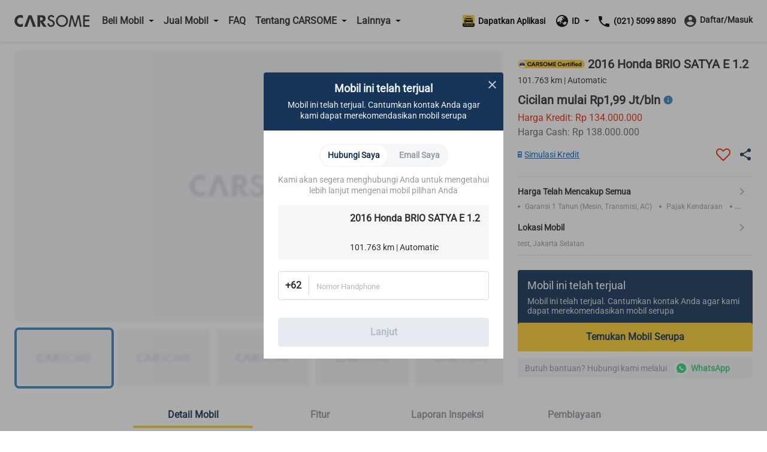

--- FILE ---
content_type: text/html; charset=utf-8
request_url: https://www.carsome.id/beli-mobil-bekas/honda/brio/2016-honda-brio-satya-e-1.2/cah5000
body_size: 46719
content:
<!doctype html>
<html data-n-head-ssr lang="id-ID" data-n-head="%7B%22lang%22:%7B%22ssr%22:%22id-ID%22%7D%7D" style="height:100vh">
  <head >
    <meta charset="utf-8">
    <meta name="viewport" content="width=device-width,user-scalable=no,initial-scale=1,maximum-scale=1,minimum-scale=1">
    <meta name="format-detection" content="telephone=no">
    <meta name="google-site-verification" content="IIsfdLk4l1Vds0s8gQfe0GIPy7bJaxMFpJlop_H_A2E">
    <script src="https://accounts.google.com/gsi/client" async defer></script>
    <link rel="icon" type="image/x-icon" href="/favicon.ico?v=2">

    <script>window.dataLayer=window.dataLayer||[]</script>
    <script>window.clear_localstorage=function(){["appointment_id","lead_name","lead_inspection_location_name","lead_id","lead_car","lead_submit_at","lead_location","lead_inspection_date","lead_inspection_time","lead_inspection_location_id","lead_inspection_location_map","lead_inspection_location_address","name","email","utm_source","phone_no","new_phone_no","old_phone_no","lead_email","current_lat","current_lng","lead_selected_date_slot","lead_selected_time_slot","referrer_source","clid_source","clid_value","now_time"].forEach((function(e){localStorage.removeItem(e)}))};var nowTime=(new Date).getTime(),utm_expires=2592e6;if(0!==document.referrer.indexOf(location.protocol+"//"+location.host)){var queryString=window.location.href?window.location.href.split("?")[1]:window.location.search.slice(1),obj_queryString={};if(queryString){for(var arr=queryString.split("&"),i=0;i<arr.length;i++){var vParam=arr[i].split("=");obj_queryString[vParam[0]]=vParam[1]?vParam[1]:""}var clidSource=obj_queryString.gclid?"GCLID":obj_queryString.fbclid?"FBCLID":"",clidValue=obj_queryString.gclid?obj_queryString.gclid:obj_queryString.fbclid?obj_queryString.fbclid:"",utmSource=JSON.parse(localStorage.getItem("utm_source"))||{},clearKey=utmSource.now_time&&nowTime-Number(utmSource.now_time)>utm_expires||""!=utmSource.clid_source&&""!=clidSource&&(utmSource.clid_source!=clidSource||utmSource.clid_source==clidSource&&utmSource.clid_value!=clidValue);clearKey&&window.clear_localstorage(),obj_queryString.now_time=nowTime,obj_queryString.clid_source=clidSource,obj_queryString.clid_value=clidValue,localStorage.utm_source=JSON.stringify(obj_queryString)}localStorage.setItem("referrer_source",document.referrer)}</script>
    <title>Beli Mobil 2016 Honda BRIO SATYA E 1.2 Bekas </title><meta data-n-head="ssr" data-hid="i18n-og" property="og:locale" content="id_ID"><meta data-n-head="ssr" data-hid="i18n-og-alt-en" property="og:locale:alternate" content="en"><meta data-n-head="ssr" data-hid="seo-description" name="description" content="Temukan mobil Honda BRIO bekas berkualitas di Carsome. Booking test drive Anda sekarang, semua mobil bekas sudah diverifikasi."><meta data-n-head="ssr" data-hid="og-image" property="og:image" content="https://b2c-cdn.carsome.id/cdn-cgi/image/format=auto,quality=50,width=1296/B2C/5371a3aa-d8dc-4da2-af43-950f6f47406d.jpg"><meta data-n-head="ssr" data-hid="seo-robots" name="robots" content="index, follow"><link data-n-head="ssr" data-hid="i18n-alt-id" rel="alternate" href="https://www.carsome.id/beli-mobil-bekas/honda/brio/2016-honda-brio-satya-e-1.2/cah5000" hreflang="id"><link data-n-head="ssr" data-hid="i18n-alt-id-ID" rel="alternate" href="https://www.carsome.id/beli-mobil-bekas/honda/brio/2016-honda-brio-satya-e-1.2/cah5000" hreflang="id-ID"><link data-n-head="ssr" data-hid="i18n-alt-en" rel="alternate" href="https://www.carsome.id/en/buy-car/honda/brio/2016-honda-brio-satya-e-1.2/cah5000" hreflang="en"><link data-n-head="ssr" data-hid="i18n-xd" rel="alternate" href="https://www.carsome.id/beli-mobil-bekas/honda/brio/2016-honda-brio-satya-e-1.2/cah5000" hreflang="x-default"><link data-n-head="ssr" data-hid="i18n-can" rel="canonical" href="https://www.carsome.id/beli-mobil-bekas/honda/brio/2016-honda-brio-satya-e-1.2/cah5000"><link rel="preload" href="/_nuxt/68f6057.js" as="script"><link rel="preload" href="/_nuxt/1483543.js" as="script"><link rel="preload" href="/_nuxt/css/f4d3259.css" as="style"><link rel="preload" href="/_nuxt/f6bdfb7.js" as="script"><link rel="preload" href="/_nuxt/css/6d1d7d1.css" as="style"><link rel="preload" href="/_nuxt/2dfbeac.js" as="script"><link rel="preload" href="/_nuxt/css/b0ba3e2.css" as="style"><link rel="preload" href="/_nuxt/ecef50a.js" as="script"><link rel="preload" href="/_nuxt/0ec7156.js" as="script"><link rel="preload" href="/_nuxt/css/ed3d2a0.css" as="style"><link rel="preload" href="/_nuxt/2201bc4.js" as="script"><link rel="preload" href="/_nuxt/css/d378ebd.css" as="style"><link rel="preload" href="/_nuxt/652d254.js" as="script"><link rel="preload" href="/_nuxt/css/a038f78.css" as="style"><link rel="preload" href="/_nuxt/8da2f08.js" as="script"><link rel="preload" href="/_nuxt/css/d0013cb.css" as="style"><link rel="preload" href="/_nuxt/60980ce.js" as="script"><link rel="stylesheet" href="/_nuxt/css/f4d3259.css"><link rel="stylesheet" href="/_nuxt/css/6d1d7d1.css"><link rel="stylesheet" href="/_nuxt/css/b0ba3e2.css"><link rel="stylesheet" href="/_nuxt/css/ed3d2a0.css"><link rel="stylesheet" href="/_nuxt/css/d378ebd.css"><link rel="stylesheet" href="/_nuxt/css/a038f78.css"><link rel="stylesheet" href="/_nuxt/css/d0013cb.css">
  </head>
  <body  id="ID">
    <div data-server-rendered="true" id="__nuxt"><!----><div id="__layout"><div data-app="true" id="app" class="v-application global__rewrite-root v-application--is-ltr theme--light"><div class="v-application--wrap"><div id="layout-header" data-fetch-key="data-v-75ad73d2:0" class="container layout-header shadow v1-header pa-0 container--fluid" data-v-75ad73d2><div id="header-bar" class="system-header-bar hideBar" data-v-75ad73d2><div class="component component__message-area" data-v-75ad73d2><div class="message-area" style="display:;"><div class="message-area__wrapper"><div class="message-area__container" style="animation-duration:0s;"><div class="message-area__content">
          
        </div> <div class="message-area__content message-area__content--clone" style="display:none;">
          
        </div></div></div> <a href="" data-track="top-click-mco-bar" data-track-type="0" class="message-area__more" style="display:none;"></a></div></div></div> <div class="layout-header__wrapper" data-v-75ad73d2><!----> <div class="left-menu" data-v-75ad73d2><button type="button" class="v-icon notranslate left-menu__icon v-icon--link theme--light" style="color:#333;caret-color:#333;" data-v-75ad73d2><svg xmlns="http://www.w3.org/2000/svg" viewBox="0 0 24 24" role="img" aria-hidden="true" class="v-icon__svg"><path d="M3,6H21V8H3V6M3,11H21V13H3V11M3,16H21V18H3V16Z"></path></svg></button> <a href="/" data-track="header-click-carsome" data-track-type="1" class="left-menu__logo" data-v-75ad73d2></a></div> <div class="main-menu main" data-v-75ad73d2><div class="main__top" data-v-75ad73d2><a href="/" data-track="header-click-carsome" data-track-type="1" class="main__top-logo" data-v-75ad73d2></a> <button type="button" class="v-icon notranslate main__top-close v-icon--link theme--light" style="color:#333333;caret-color:#333333;" data-v-75ad73d2><svg xmlns="http://www.w3.org/2000/svg" viewBox="0 0 24 24" role="img" aria-hidden="true" class="v-icon__svg"><path d="M13.46,12L19,17.54V19H17.54L12,13.46L6.46,19H5V17.54L10.54,12L5,6.46V5H6.46L12,10.54L17.54,5H19V6.46L13.46,12Z"></path></svg></button></div> <div class="main__menu" data-v-75ad73d2><div class="menu-container multistage" data-v-75ad73d2><span class="menu-container__icon buy-car" data-v-75ad73d2></span> <p data-track="header-click-buy-car" data-track-type="1" class="menu-container__title" data-v-75ad73d2><span data-v-75ad73d2>Beli Mobil</span></p></div> <!----></div><div class="main__menu" data-v-75ad73d2><div class="menu-container multistage" data-v-75ad73d2><span class="menu-container__icon sell-car" data-v-75ad73d2></span> <p data-track="" data-track-type="" class="menu-container__title" data-v-75ad73d2><span data-v-75ad73d2>Jual Mobil</span></p></div> <div class="submenu-container hide submenu-sell-car" data-v-75ad73d2><div class="submenu-container__item" data-v-75ad73d2><a href="/jual-mobil-bekas" target="_self" data-track="" data-track-type="" class="submenu-container__item-text" data-v-75ad73d2><span data-v-75ad73d2>Jual Mobil</span></a></div><div class="submenu-container__item" data-v-75ad73d2><a href="/tukar-tambah-mobil" target="_self" data-track="" data-track-type="" class="submenu-container__item-text" data-v-75ad73d2><span data-v-75ad73d2>Tukar Tambah</span></a></div></div></div><div class="main__menu" data-v-75ad73d2><div class="menu-container" data-v-75ad73d2><span class="menu-container__icon faq" data-v-75ad73d2></span> <a href="/faqs" data-track="header-click-faq" data-track-type="1" class="menu-container__title" data-v-75ad73d2>FAQ</a></div> <!----></div><div class="main__menu" data-v-75ad73d2><div class="menu-container multistage" data-v-75ad73d2><span class="menu-container__icon about" data-v-75ad73d2></span> <p data-track="header-click-about-carsome" data-track-type="1" class="menu-container__title" data-v-75ad73d2><span data-v-75ad73d2>Tentang CARSOME</span></p></div> <div class="submenu-container hide submenu-about" data-v-75ad73d2><div class="submenu-container__item" data-v-75ad73d2><a href="/tentang-kami" target="_self" data-track="header-click-about-carsome" data-track-type="1" class="submenu-container__item-text" data-v-75ad73d2><span data-v-75ad73d2>Tentang Kami</span></a></div><div class="submenu-container__item" data-v-75ad73d2><a href="/carsome-certified" target="_self" data-track="header-click-about-carsome" data-track-type="1" class="submenu-container__item-text" data-v-75ad73d2><span data-v-75ad73d2>CARSOME Certified</span></a></div><div class="submenu-container__item" data-v-75ad73d2><a href="/carsome-certified-lab" target="_self" data-track="header-click-about-carsome" data-track-type="1" class="submenu-container__item-text" data-v-75ad73d2><span data-v-75ad73d2>CARSOME Certified Lab</span></a></div><div class="submenu-container__item" data-v-75ad73d2><a href="/mobil-bekas-carsome" target="_self" data-track="header-click-about-carsome" data-track-type="1" class="submenu-container__item-text" data-v-75ad73d2><span data-v-75ad73d2>Mobil Bekas CARSOME</span></a></div><div class="submenu-container__item" data-v-75ad73d2><a href="/news" target="_self" data-track="header-click-about-carsome" data-track-type="1" class="submenu-container__item-text" data-v-75ad73d2><span data-v-75ad73d2>Artikel</span></a></div><div class="submenu-container__item" data-v-75ad73d2><a href="https://news.carsome.com/news?category=Indonesia" target="_self" data-track="header-click-about-carsome" data-track-type="1" class="submenu-container__item-text" data-v-75ad73d2><span data-v-75ad73d2>Berita</span></a></div><div class="submenu-container__item" data-v-75ad73d2><a href="/pelaporan-pelanggaran" target="_self" data-track="header-click-about-carsome" data-track-type="1" class="submenu-container__item-text" data-v-75ad73d2><span data-v-75ad73d2>Pelaporan Pelanggaran</span></a></div><div class="submenu-container__item" data-v-75ad73d2><a href="/anti-bribery-and-corruption-policy" target="_self" data-track="header-click-about-carsome" data-track-type="1" class="submenu-container__item-text" data-v-75ad73d2><span data-v-75ad73d2>Kebijakan Anti Penyuapan dan Korupsi</span></a></div><div class="submenu-container__item" data-v-75ad73d2><a href="/hubungi-kami" target="_self" data-track="header-click-about-carsome" data-track-type="1" class="submenu-container__item-text" data-v-75ad73d2><span data-v-75ad73d2>Hubungi Kami</span></a></div><div class="submenu-container__item" data-v-75ad73d2><a href="/lokasi-kami" target="_self" data-track="header-click-about-carsome" data-track-type="1" class="submenu-container__item-text" data-v-75ad73d2><span data-v-75ad73d2>Lokasi Kami</span></a></div></div></div><div class="main__menu" data-v-75ad73d2><div class="menu-container multistage" data-v-75ad73d2><span class="menu-container__icon dealer" data-v-75ad73d2></span> <p data-track="header-click-dealers" data-track-type="1" class="menu-container__title" data-v-75ad73d2><span data-v-75ad73d2>Lainnya</span></p></div> <div class="submenu-container hide submenu-dealer" data-v-75ad73d2><div class="submenu-container__item" data-v-75ad73d2><a href="https://docs.google.com/forms/d/e/1FAIpQLSf1EkbAG_krCtymP1FywcH9ownozeCtjkaq_wCxScTmFVJdhw/viewform" target="_blank" data-track="header-click-dealers" data-track-type="1" class="submenu-container__item-text" data-v-75ad73d2><span data-v-75ad73d2>Daftar sebagai Dealer</span></a></div><div class="submenu-container__item" data-v-75ad73d2><a href="https://dealer.carsome.id/ucd/#/login" target="_blank" data-track="header-click-dealers" data-track-type="1" class="submenu-container__item-text" data-v-75ad73d2><span data-v-75ad73d2>Masuk sebagai Dealer</span></a></div><div class="submenu-container__item" data-v-75ad73d2><a href="https://forms.gle/MRK4PsPfZiV6LSKz7" target="_blank" data-track="header-click-dealers" data-track-type="1" class="submenu-container__item-text" data-v-75ad73d2><span data-v-75ad73d2>Daftar sebagai CARSOME Afiliasi</span></a></div></div></div> <div class="main__special" data-v-75ad73d2><a href="tel:02150998890" class="main__tel" data-v-75ad73d2><span aria-hidden="true" class="v-icon notranslate main__tel-icon theme--light" style="color:#3D82C3;caret-color:#3D82C3;" data-v-75ad73d2><svg xmlns="http://www.w3.org/2000/svg" viewBox="0 0 24 24" role="img" aria-hidden="true" class="v-icon__svg"><path d="M6.62,10.79C8.06,13.62 10.38,15.94 13.21,17.38L15.41,15.18C15.69,14.9 16.08,14.82 16.43,14.93C17.55,15.3 18.75,15.5 20,15.5A1,1 0 0,1 21,16.5V20A1,1 0 0,1 20,21A17,17 0 0,1 3,4A1,1 0 0,1 4,3H7.5A1,1 0 0,1 8.5,4C8.5,5.25 8.7,6.45 9.07,7.57C9.18,7.92 9.1,8.31 8.82,8.59L6.62,10.79Z"></path></svg></span> <span data-track="header-click-phone-number" data-track-type="1" class="main__tel-name" data-v-75ad73d2>(021) 5099 8890</span></a> <div class="main__language language-selector" data-v-75ad73d2><div class="menu-container multistage" data-v-75ad73d2><span class="menu-container__icon language" data-v-75ad73d2></span> <span class="menu-container__title main__language-title" data-v-75ad73d2>Bahasa</span> <span class="menu-container__title main__language-code" data-v-75ad73d2>ID</span></div> <div class="submenu-container submenu-container__language hide" data-v-75ad73d2><!----><!----></div></div> <div class="main__header-tooltips" data-v-75ad73d2><div class="header-tooltips get-app" data-v-4d16150a data-v-75ad73d2><span class="v-tooltip v-tooltip--bottom" data-v-4d16150a><!----><div aria-haspopup="true" aria-expanded="false" class="get-app__template" data-v-4d16150a><div class="get-app__template-icon" data-v-4d16150a></div> <div class="get-app__template-text" data-v-4d16150a>
          Dapatkan Aplikasi
        </div></div></span></div></div></div></div> <div class="right-menu right" data-v-75ad73d2><div class="right__header-tooltips" data-v-75ad73d2><div class="header-tooltips get-app" data-v-4d16150a data-v-75ad73d2><span class="v-tooltip v-tooltip--bottom" data-v-4d16150a><!----><div aria-haspopup="true" aria-expanded="false" class="get-app__template" data-v-4d16150a><div class="get-app__template-icon" data-v-4d16150a></div> <div class="get-app__template-text" data-v-4d16150a>
          Dapatkan Aplikasi
        </div></div></span></div></div> <a target="_blank" href="https://carso.me/JQvT8fQ2m" class="right__app right__app-mobile" data-v-75ad73d2><div class="right__app-icon" data-v-75ad73d2></div> <div data-v-75ad73d2>Dapatkan Aplikasi</div></a> <div class="right__language language-selector" data-v-75ad73d2><div class="menu-container right__multistage" data-v-75ad73d2><span class="language right__multistage-icon" data-v-75ad73d2></span> <span class="right__multistage-title" data-v-75ad73d2>ID</span></div> <div class="right__submenu hide" data-v-75ad73d2><!----><!----></div></div> <div class="login" data-v-75ad73d2><div class="login__loading" data-v-75ad73d2><span aria-hidden="true" class="v-icon notranslate theme--light" style="color:#333333;caret-color:#333333;" data-v-75ad73d2><svg xmlns="http://www.w3.org/2000/svg" viewBox="0 0 24 24" role="img" aria-hidden="true" class="v-icon__svg"><path d="M12,4V2A10,10 0 0,0 2,12H4A8,8 0 0,1 12,4Z"></path></svg></span></div></div></div></div></div> <main class="v-main" style="padding-top:0px;padding-right:0px;padding-bottom:0px;padding-left:0px;"><div class="v-main__wrap"><div id="detail-page" data-fetch-key="data-v-d0cdc12a:0" class="detail-page detail" data-v-d0cdc12a><div data-v-d0cdc12a><section class="detail__header-pc" data-v-d0cdc12a><div class="car-info" data-v-1fbf8623 data-v-d0cdc12a><div class="car-info-left" data-v-1fbf8623><div class="car-info-top" data-v-1fbf8623>2016 Honda BRIO SATYA E 1.2</div> <div class="car-info-bottom" data-v-1fbf8623>
      101,763 km
      |
      Automatic
    </div></div> <div class="car-info-price-wrapper" data-v-1fbf8623><div class="car-info-top" data-v-1fbf8623><div data-v-1fbf8623><span data-v-1fbf8623>Mobil ini telah terjual</span></div></div></div> <div class="car-info-right" data-v-1fbf8623><div data-v-1fbf8623><div data-track="top-click-interested" data-track-type="1" class="main-btn" data-v-1fbf8623><span data-track="click-interested" data-track-type="1" data-v-1fbf8623>Temukan Mobil Serupa</span></div> <!----></div> <div data-track="click-whatsapp" data-track-type="1" class="icon-whatsapp detail_top_whatsapp_click" data-v-1fbf8623><img data-track="click-whatsapp" data-track-type="1" src="[data-uri]" class="whatsapp-img" data-v-1fbf8623></div> <!----></div></div></section> <section class="detail__header-mobile" data-v-d0cdc12a><div class="head-mobile" data-v-2d7fac2e data-v-d0cdc12a><img src="[data-uri]" class="head-mobile__back" data-v-2d7fac2e> <div class="head-mobile__title" data-v-2d7fac2e>2016 Honda BRIO SATYA E 1.2</div> <div class="head-mobile__monthly" data-v-2d7fac2e><span class="head-mobile__monthly-prefix" data-v-2d7fac2e>Cicilan mulai</span> <span data-v-2d7fac2e>Rp</span> <span data-v-2d7fac2e>1.992.973</span> <span data-v-2d7fac2e>/bln</span></div></div></section> <section class="detail__car-info" data-v-d0cdc12a><div class="detail__car-info-banner" data-v-d0cdc12a><div class="car-banner banner" data-v-5a1ab1b2 data-v-d0cdc12a><div class="banner__image-container" data-v-5a1ab1b2><div class="banner__top" data-v-5a1ab1b2 data-v-5a1ab1b2><div class="banner__top-back detail-back-btn" data-v-5a1ab1b2><img src="[data-uri]" class="banner__top-back-image detail-arrow-left" data-v-5a1ab1b2></div> <!----></div> <div class="swiper-container swiper" data-v-5a1ab1b2><div class="swiper-wrapper"><div class="banner__slide swiper-slide" data-v-5a1ab1b2><div aria-label="bekas 2016 Honda BRIO SATYA E 1.2" role="img" class="v-image v-responsive theme--light" style="height:100%;width:100%;" data-v-5a1ab1b2><div class="v-responsive__sizer" style="padding-bottom:55.55555555555556%;"></div><div class="v-image__image v-image__image--preload v-image__image--cover" style="background-image:url(&quot;/_nuxt/img/detailBannerImageLazy.84cd313.png&quot;);background-position:center center;"></div><div class="v-responsive__content"></div></div> <img src="https://b2c-cdn.carsome.id/cdn-cgi/image/format=auto,quality=50,width=1296/B2C/fc7bc969-5db3-4312-8c5c-170276faf855.jpg" alt="bekas 2016 Honda BRIO SATYA E 1.2" style="position:absolute;z-index:-111;" data-v-5a1ab1b2> <!----></div><div class="banner__slide swiper-slide banner__slide-cover" data-v-5a1ab1b2><div aria-label="bekas 2016 Honda BRIO SATYA E 1.2" role="img" class="v-image v-responsive theme--light" style="height:100%;width:100%;" data-v-5a1ab1b2><div class="v-responsive__sizer" style="padding-bottom:55.55555555555556%;"></div><div class="v-image__image v-image__image--preload v-image__image--cover" style="background-image:url(&quot;/_nuxt/img/detailBannerImageLazy.84cd313.png&quot;);background-position:center center;"></div><div class="v-responsive__content"></div></div> <img src="https://b2c-cdn.carsome.id/cdn-cgi/image/format=auto,quality=50,width=1296/B2C/a88506b2-1a77-4afe-8040-6715587feeb9.png" alt="bekas 2016 Honda BRIO SATYA E 1.2" style="position:absolute;z-index:-111;" data-v-5a1ab1b2> <video src="https://b2c-cdn.carsome.my/B2C/d7c12299-05fd-49aa-aaa8-04ae48c86f13.mp4" preload="none" muted="muted" controlslist="nodownload noplaybackrate" disablePictureInPicture="true" playsinline="" class="banner__video" style="width:100%;height:100%;" data-v-5a1ab1b2></video></div><div class="banner__slide swiper-slide" data-v-5a1ab1b2><div aria-label="bekas 2016 Honda BRIO SATYA E 1.2" role="img" class="v-image v-responsive theme--light" style="height:100%;width:100%;" data-v-5a1ab1b2><div class="v-responsive__sizer" style="padding-bottom:55.55555555555556%;"></div><div class="v-image__image v-image__image--preload v-image__image--cover" style="background-image:url(&quot;/_nuxt/img/detailBannerImageLazy.84cd313.png&quot;);background-position:center center;"></div><div class="v-responsive__content"></div></div> <img src="https://b2c-cdn.carsome.id/cdn-cgi/image/format=auto,quality=50,width=1296/B2C/9534f0a5-1702-4776-bf6d-f82fc9249a37.jpg" alt="bekas 2016 Honda BRIO SATYA E 1.2" style="position:absolute;z-index:-111;" data-v-5a1ab1b2> <!----></div><div class="banner__slide swiper-slide" data-v-5a1ab1b2><div aria-label="bekas 2016 Honda BRIO SATYA E 1.2" role="img" class="v-image v-responsive theme--light" style="height:100%;width:100%;" data-v-5a1ab1b2><div class="v-responsive__sizer" style="padding-bottom:55.55555555555556%;"></div><div class="v-image__image v-image__image--preload v-image__image--cover" style="background-image:url(&quot;/_nuxt/img/detailBannerImageLazy.84cd313.png&quot;);background-position:center center;"></div><div class="v-responsive__content"></div></div> <img src="https://b2c-cdn.carsome.id/cdn-cgi/image/format=auto,quality=50,width=1296/B2C/e92d4af8-78da-4829-ac3c-cd804feaa82e.jpg" alt="bekas 2016 Honda BRIO SATYA E 1.2" style="position:absolute;z-index:-111;" data-v-5a1ab1b2> <!----></div><div class="banner__slide swiper-slide" data-v-5a1ab1b2><div aria-label="bekas 2016 Honda BRIO SATYA E 1.2" role="img" class="v-image v-responsive theme--light" style="height:100%;width:100%;" data-v-5a1ab1b2><div class="v-responsive__sizer" style="padding-bottom:55.55555555555556%;"></div><div class="v-image__image v-image__image--preload v-image__image--cover" style="background-image:url(&quot;/_nuxt/img/detailBannerImageLazy.84cd313.png&quot;);background-position:center center;"></div><div class="v-responsive__content"></div></div> <img src="https://b2c-cdn.carsome.id/cdn-cgi/image/format=auto,quality=50,width=1296/B2C/b252fbc0-e779-4233-b5e2-d6abfeadccf2.jpg" alt="bekas 2016 Honda BRIO SATYA E 1.2" style="position:absolute;z-index:-111;" data-v-5a1ab1b2> <!----></div><div class="banner__slide swiper-slide" data-v-5a1ab1b2><div aria-label="bekas 2016 Honda BRIO SATYA E 1.2" role="img" class="v-image v-responsive theme--light" style="height:100%;width:100%;" data-v-5a1ab1b2><div class="v-responsive__sizer" style="padding-bottom:55.55555555555556%;"></div><div class="v-image__image v-image__image--preload v-image__image--cover" style="background-image:url(&quot;/_nuxt/img/detailBannerImageLazy.84cd313.png&quot;);background-position:center center;"></div><div class="v-responsive__content"></div></div> <img src="https://b2c-cdn.carsome.id/cdn-cgi/image/format=auto,quality=50,width=1296/B2C/af2024f5-11be-4b25-bdef-b6057d8142ca.jpg" alt="bekas 2016 Honda BRIO SATYA E 1.2" style="position:absolute;z-index:-111;" data-v-5a1ab1b2> <!----></div><div class="banner__slide swiper-slide" data-v-5a1ab1b2><div aria-label="bekas 2016 Honda BRIO SATYA E 1.2" role="img" class="v-image v-responsive theme--light" style="height:100%;width:100%;" data-v-5a1ab1b2><div class="v-responsive__sizer" style="padding-bottom:55.55555555555556%;"></div><div class="v-image__image v-image__image--preload v-image__image--cover" style="background-image:url(&quot;/_nuxt/img/detailBannerImageLazy.84cd313.png&quot;);background-position:center center;"></div><div class="v-responsive__content"></div></div> <img src="https://b2c-cdn.carsome.id/cdn-cgi/image/format=auto,quality=50,width=1296/B2C/2c68562f-9618-4a20-9d43-ce7912a6196a.jpg" alt="bekas 2016 Honda BRIO SATYA E 1.2" style="position:absolute;z-index:-111;" data-v-5a1ab1b2> <!----></div><div class="banner__slide swiper-slide" data-v-5a1ab1b2><div aria-label="bekas 2016 Honda BRIO SATYA E 1.2" role="img" class="v-image v-responsive theme--light" style="height:100%;width:100%;" data-v-5a1ab1b2><div class="v-responsive__sizer" style="padding-bottom:55.55555555555556%;"></div><div class="v-image__image v-image__image--preload v-image__image--cover" style="background-image:url(&quot;/_nuxt/img/detailBannerImageLazy.84cd313.png&quot;);background-position:center center;"></div><div class="v-responsive__content"></div></div> <img src="https://b2c-cdn.carsome.id/cdn-cgi/image/format=auto,quality=50,width=1296/B2C/e8886919-64cc-4c95-b517-74eaa4f56e2c.jpg" alt="bekas 2016 Honda BRIO SATYA E 1.2" style="position:absolute;z-index:-111;" data-v-5a1ab1b2> <!----></div><div class="banner__slide swiper-slide" data-v-5a1ab1b2><div aria-label="bekas 2016 Honda BRIO SATYA E 1.2" role="img" class="v-image v-responsive theme--light" style="height:100%;width:100%;" data-v-5a1ab1b2><div class="v-responsive__sizer" style="padding-bottom:55.55555555555556%;"></div><div class="v-image__image v-image__image--preload v-image__image--cover" style="background-image:url(&quot;/_nuxt/img/detailBannerImageLazy.84cd313.png&quot;);background-position:center center;"></div><div class="v-responsive__content"></div></div> <img src="https://b2c-cdn.carsome.id/cdn-cgi/image/format=auto,quality=50,width=1296/B2C/42bd5717-5e7c-441f-800e-ef400f355b70.jpg" alt="bekas 2016 Honda BRIO SATYA E 1.2" style="position:absolute;z-index:-111;" data-v-5a1ab1b2> <!----></div><div class="banner__slide swiper-slide" data-v-5a1ab1b2><div aria-label="bekas 2016 Honda BRIO SATYA E 1.2" role="img" class="v-image v-responsive theme--light" style="height:100%;width:100%;" data-v-5a1ab1b2><div class="v-responsive__sizer" style="padding-bottom:55.55555555555556%;"></div><div class="v-image__image v-image__image--preload v-image__image--cover" style="background-image:url(&quot;/_nuxt/img/detailBannerImageLazy.84cd313.png&quot;);background-position:center center;"></div><div class="v-responsive__content"></div></div> <img src="https://b2c-cdn.carsome.id/cdn-cgi/image/format=auto,quality=50,width=1296/B2C/057ee0b8-caf4-4de5-b15c-178645b44cc6.jpg" alt="bekas 2016 Honda BRIO SATYA E 1.2" style="position:absolute;z-index:-111;" data-v-5a1ab1b2> <!----></div><div class="banner__slide swiper-slide" data-v-5a1ab1b2><div aria-label="bekas 2016 Honda BRIO SATYA E 1.2" role="img" class="v-image v-responsive theme--light" style="height:100%;width:100%;" data-v-5a1ab1b2><div class="v-responsive__sizer" style="padding-bottom:55.55555555555556%;"></div><div class="v-image__image v-image__image--preload v-image__image--cover" style="background-image:url(&quot;/_nuxt/img/detailBannerImageLazy.84cd313.png&quot;);background-position:center center;"></div><div class="v-responsive__content"></div></div> <img src="https://b2c-cdn.carsome.id/cdn-cgi/image/format=auto,quality=50,width=1296/B2C/c5caaaef-8501-406e-8743-d4ae72af1339.jpg" alt="bekas 2016 Honda BRIO SATYA E 1.2" style="position:absolute;z-index:-111;" data-v-5a1ab1b2> <!----></div><div class="banner__slide swiper-slide" data-v-5a1ab1b2><div aria-label="bekas 2016 Honda BRIO SATYA E 1.2" role="img" class="v-image v-responsive theme--light" style="height:100%;width:100%;" data-v-5a1ab1b2><div class="v-responsive__sizer" style="padding-bottom:55.55555555555556%;"></div><div class="v-image__image v-image__image--preload v-image__image--cover" style="background-image:url(&quot;/_nuxt/img/detailBannerImageLazy.84cd313.png&quot;);background-position:center center;"></div><div class="v-responsive__content"></div></div> <img src="https://b2c-cdn.carsome.id/cdn-cgi/image/format=auto,quality=50,width=1296/B2C/28e4bf66-3c61-47e8-bc1e-ff90676e95bc.jpg" alt="bekas 2016 Honda BRIO SATYA E 1.2" style="position:absolute;z-index:-111;" data-v-5a1ab1b2> <!----></div><div class="banner__slide swiper-slide" data-v-5a1ab1b2><div aria-label="bekas 2016 Honda BRIO SATYA E 1.2" role="img" class="v-image v-responsive theme--light" style="height:100%;width:100%;" data-v-5a1ab1b2><div class="v-responsive__sizer" style="padding-bottom:55.55555555555556%;"></div><div class="v-image__image v-image__image--preload v-image__image--cover" style="background-image:url(&quot;/_nuxt/img/detailBannerImageLazy.84cd313.png&quot;);background-position:center center;"></div><div class="v-responsive__content"></div></div> <img src="https://b2c-cdn.carsome.id/cdn-cgi/image/format=auto,quality=50,width=1296/B2C/83d65849-ae14-47a2-b062-272f0abf8ece.jpg" alt="bekas 2016 Honda BRIO SATYA E 1.2" style="position:absolute;z-index:-111;" data-v-5a1ab1b2> <!----></div><div class="banner__slide swiper-slide" data-v-5a1ab1b2><div aria-label="bekas 2016 Honda BRIO SATYA E 1.2" role="img" class="v-image v-responsive theme--light" style="height:100%;width:100%;" data-v-5a1ab1b2><div class="v-responsive__sizer" style="padding-bottom:55.55555555555556%;"></div><div class="v-image__image v-image__image--preload v-image__image--cover" style="background-image:url(&quot;/_nuxt/img/detailBannerImageLazy.84cd313.png&quot;);background-position:center center;"></div><div class="v-responsive__content"></div></div> <img src="https://b2c-cdn.carsome.id/cdn-cgi/image/format=auto,quality=50,width=1296/B2C/2657fb10-7291-4c7f-b42a-661902c0f291.jpg" alt="bekas 2016 Honda BRIO SATYA E 1.2" style="position:absolute;z-index:-111;" data-v-5a1ab1b2> <!----></div><div class="banner__slide swiper-slide" data-v-5a1ab1b2><div aria-label="bekas 2016 Honda BRIO SATYA E 1.2" role="img" class="v-image v-responsive theme--light" style="height:100%;width:100%;" data-v-5a1ab1b2><div class="v-responsive__sizer" style="padding-bottom:55.55555555555556%;"></div><div class="v-image__image v-image__image--preload v-image__image--cover" style="background-image:url(&quot;/_nuxt/img/detailBannerImageLazy.84cd313.png&quot;);background-position:center center;"></div><div class="v-responsive__content"></div></div> <img src="https://b2c-cdn.carsome.id/cdn-cgi/image/format=auto,quality=50,width=1296/B2C/25bba1b6-0172-471a-b934-7a411416fe30.jpg" alt="bekas 2016 Honda BRIO SATYA E 1.2" style="position:absolute;z-index:-111;" data-v-5a1ab1b2> <!----></div><div class="banner__slide swiper-slide" data-v-5a1ab1b2><div aria-label="bekas 2016 Honda BRIO SATYA E 1.2" role="img" class="v-image v-responsive theme--light" style="height:100%;width:100%;" data-v-5a1ab1b2><div class="v-responsive__sizer" style="padding-bottom:55.55555555555556%;"></div><div class="v-image__image v-image__image--preload v-image__image--cover" style="background-image:url(&quot;/_nuxt/img/detailBannerImageLazy.84cd313.png&quot;);background-position:center center;"></div><div class="v-responsive__content"></div></div> <img src="https://b2c-cdn.carsome.id/cdn-cgi/image/format=auto,quality=50,width=1296/B2C/7d585ca2-1bfe-4e58-9b47-079bf5baa6e4.jpg" alt="bekas 2016 Honda BRIO SATYA E 1.2" style="position:absolute;z-index:-111;" data-v-5a1ab1b2> <!----></div><div class="banner__slide swiper-slide" data-v-5a1ab1b2><div aria-label="bekas 2016 Honda BRIO SATYA E 1.2" role="img" class="v-image v-responsive theme--light" style="height:100%;width:100%;" data-v-5a1ab1b2><div class="v-responsive__sizer" style="padding-bottom:55.55555555555556%;"></div><div class="v-image__image v-image__image--preload v-image__image--cover" style="background-image:url(&quot;/_nuxt/img/detailBannerImageLazy.84cd313.png&quot;);background-position:center center;"></div><div class="v-responsive__content"></div></div> <img src="https://b2c-cdn.carsome.id/cdn-cgi/image/format=auto,quality=50,width=1296/B2C/c0c75912-ec82-4c13-b59a-a914104c1fa5.jpg" alt="bekas 2016 Honda BRIO SATYA E 1.2" style="position:absolute;z-index:-111;" data-v-5a1ab1b2> <!----></div><div class="banner__slide swiper-slide" data-v-5a1ab1b2><div aria-label="bekas 2016 Honda BRIO SATYA E 1.2" role="img" class="v-image v-responsive theme--light" style="height:100%;width:100%;" data-v-5a1ab1b2><div class="v-responsive__sizer" style="padding-bottom:55.55555555555556%;"></div><div class="v-image__image v-image__image--preload v-image__image--cover" style="background-image:url(&quot;/_nuxt/img/detailBannerImageLazy.84cd313.png&quot;);background-position:center center;"></div><div class="v-responsive__content"></div></div> <img src="https://b2c-cdn.carsome.id/cdn-cgi/image/format=auto,quality=50,width=1296/B2C/799c76d0-5705-4f49-b886-635b9b8cb248.jpg" alt="bekas 2016 Honda BRIO SATYA E 1.2" style="position:absolute;z-index:-111;" data-v-5a1ab1b2> <!----></div><div class="banner__slide swiper-slide" data-v-5a1ab1b2><div aria-label="bekas 2016 Honda BRIO SATYA E 1.2" role="img" class="v-image v-responsive theme--light" style="height:100%;width:100%;" data-v-5a1ab1b2><div class="v-responsive__sizer" style="padding-bottom:55.55555555555556%;"></div><div class="v-image__image v-image__image--preload v-image__image--cover" style="background-image:url(&quot;/_nuxt/img/detailBannerImageLazy.84cd313.png&quot;);background-position:center center;"></div><div class="v-responsive__content"></div></div> <img src="https://b2c-cdn.carsome.id/cdn-cgi/image/format=auto,quality=50,width=1296/B2C/48ad07a5-0edb-4511-bf50-e064274a4a16.jpg" alt="bekas 2016 Honda BRIO SATYA E 1.2" style="position:absolute;z-index:-111;" data-v-5a1ab1b2> <!----></div></div></div> <div id="detail-click-last" data-track="click-last-original-car-picture" data-track-type="1" class="swiper-button-prev hide" data-v-5a1ab1b2><div class="wrapper" data-v-5a1ab1b2><div class="wrapper-icon" data-v-5a1ab1b2></div></div></div> <div id="detail-click-next" data-track="click-next-original-car-picture" data-track-type="1" class="swiper-button-next hide" data-v-5a1ab1b2><div class="wrapper" data-v-5a1ab1b2><div class="wrapper-icon" data-v-5a1ab1b2></div></div></div> <div class="banner__preview" style="display:;" data-v-5a1ab1b2><div class="banner__preview-view--stateless" data-v-5a1ab1b2></div> <div class="banner__preview-images" data-v-5a1ab1b2><span data-v-5a1ab1b2>1 / 19</span></div></div></div> <!----> <div image-all-text="bekas 2016 Honda BRIO SATYA E 1.2" class="thumbnail" data-v-295e1af3 data-v-5a1ab1b2><div class="swiper-button-prev-thumbs hide" data-v-295e1af3><div class="wrapper" data-v-295e1af3><div class="wrapper-icon" data-v-295e1af3></div></div></div> <div class="swiper-container thumbnail__swiper" data-v-295e1af3><div class="swiper-wrapper"><div class="thumbnail__slide swiper-slide thumbnail__slide--active" data-v-295e1af3><div aria-label="" class="v-image v-responsive thumbnail__slide-img theme--light" data-v-295e1af3><div class="v-responsive__sizer" style="padding-bottom:55.55555555555556%;"></div><div class="v-image__image v-image__image--preload v-image__image--cover" style="background-image:url(&quot;/_nuxt/img/detailImageLazy.f5c46ce.svg&quot;);background-position:center center;"></div><div class="v-responsive__content"></div></div></div><div class="thumbnail__slide swiper-slide" data-v-295e1af3><div aria-label="" class="v-image v-responsive thumbnail__slide-img theme--light" data-v-295e1af3><div class="v-responsive__sizer" style="padding-bottom:55.55555555555556%;"></div><div class="v-image__image v-image__image--preload v-image__image--cover" style="background-image:url(&quot;/_nuxt/img/detailImageLazy.f5c46ce.svg&quot;);background-position:center center;"></div><div class="v-responsive__content"></div></div></div><div class="thumbnail__slide swiper-slide" data-v-295e1af3><div aria-label="" class="v-image v-responsive thumbnail__slide-img theme--light" data-v-295e1af3><div class="v-responsive__sizer" style="padding-bottom:55.55555555555556%;"></div><div class="v-image__image v-image__image--preload v-image__image--cover" style="background-image:url(&quot;/_nuxt/img/detailImageLazy.f5c46ce.svg&quot;);background-position:center center;"></div><div class="v-responsive__content"></div></div></div><div class="thumbnail__slide swiper-slide" data-v-295e1af3><div aria-label="" class="v-image v-responsive thumbnail__slide-img theme--light" data-v-295e1af3><div class="v-responsive__sizer" style="padding-bottom:55.55555555555556%;"></div><div class="v-image__image v-image__image--preload v-image__image--cover" style="background-image:url(&quot;/_nuxt/img/detailImageLazy.f5c46ce.svg&quot;);background-position:center center;"></div><div class="v-responsive__content"></div></div></div><div class="thumbnail__slide swiper-slide" data-v-295e1af3><div aria-label="" class="v-image v-responsive thumbnail__slide-img theme--light" data-v-295e1af3><div class="v-responsive__sizer" style="padding-bottom:55.55555555555556%;"></div><div class="v-image__image v-image__image--preload v-image__image--cover" style="background-image:url(&quot;/_nuxt/img/detailImageLazy.f5c46ce.svg&quot;);background-position:center center;"></div><div class="v-responsive__content"></div></div></div><div class="thumbnail__slide swiper-slide" data-v-295e1af3><div aria-label="" class="v-image v-responsive thumbnail__slide-img theme--light" data-v-295e1af3><div class="v-responsive__sizer" style="padding-bottom:55.55555555555556%;"></div><div class="v-image__image v-image__image--preload v-image__image--cover" style="background-image:url(&quot;/_nuxt/img/detailImageLazy.f5c46ce.svg&quot;);background-position:center center;"></div><div class="v-responsive__content"></div></div></div><div class="thumbnail__slide swiper-slide" data-v-295e1af3><div aria-label="" class="v-image v-responsive thumbnail__slide-img theme--light" data-v-295e1af3><div class="v-responsive__sizer" style="padding-bottom:55.55555555555556%;"></div><div class="v-image__image v-image__image--preload v-image__image--cover" style="background-image:url(&quot;/_nuxt/img/detailImageLazy.f5c46ce.svg&quot;);background-position:center center;"></div><div class="v-responsive__content"></div></div></div><div class="thumbnail__slide swiper-slide" data-v-295e1af3><div aria-label="" class="v-image v-responsive thumbnail__slide-img theme--light" data-v-295e1af3><div class="v-responsive__sizer" style="padding-bottom:55.55555555555556%;"></div><div class="v-image__image v-image__image--preload v-image__image--cover" style="background-image:url(&quot;/_nuxt/img/detailImageLazy.f5c46ce.svg&quot;);background-position:center center;"></div><div class="v-responsive__content"></div></div></div><div class="thumbnail__slide swiper-slide" data-v-295e1af3><div aria-label="" class="v-image v-responsive thumbnail__slide-img theme--light" data-v-295e1af3><div class="v-responsive__sizer" style="padding-bottom:55.55555555555556%;"></div><div class="v-image__image v-image__image--preload v-image__image--cover" style="background-image:url(&quot;/_nuxt/img/detailImageLazy.f5c46ce.svg&quot;);background-position:center center;"></div><div class="v-responsive__content"></div></div></div><div class="thumbnail__slide swiper-slide" data-v-295e1af3><div aria-label="" class="v-image v-responsive thumbnail__slide-img theme--light" data-v-295e1af3><div class="v-responsive__sizer" style="padding-bottom:55.55555555555556%;"></div><div class="v-image__image v-image__image--preload v-image__image--cover" style="background-image:url(&quot;/_nuxt/img/detailImageLazy.f5c46ce.svg&quot;);background-position:center center;"></div><div class="v-responsive__content"></div></div></div><div class="thumbnail__slide swiper-slide" data-v-295e1af3><div aria-label="" class="v-image v-responsive thumbnail__slide-img theme--light" data-v-295e1af3><div class="v-responsive__sizer" style="padding-bottom:55.55555555555556%;"></div><div class="v-image__image v-image__image--preload v-image__image--cover" style="background-image:url(&quot;/_nuxt/img/detailImageLazy.f5c46ce.svg&quot;);background-position:center center;"></div><div class="v-responsive__content"></div></div></div><div class="thumbnail__slide swiper-slide" data-v-295e1af3><div aria-label="" class="v-image v-responsive thumbnail__slide-img theme--light" data-v-295e1af3><div class="v-responsive__sizer" style="padding-bottom:55.55555555555556%;"></div><div class="v-image__image v-image__image--preload v-image__image--cover" style="background-image:url(&quot;/_nuxt/img/detailImageLazy.f5c46ce.svg&quot;);background-position:center center;"></div><div class="v-responsive__content"></div></div></div><div class="thumbnail__slide swiper-slide" data-v-295e1af3><div aria-label="" class="v-image v-responsive thumbnail__slide-img theme--light" data-v-295e1af3><div class="v-responsive__sizer" style="padding-bottom:55.55555555555556%;"></div><div class="v-image__image v-image__image--preload v-image__image--cover" style="background-image:url(&quot;/_nuxt/img/detailImageLazy.f5c46ce.svg&quot;);background-position:center center;"></div><div class="v-responsive__content"></div></div></div><div class="thumbnail__slide swiper-slide" data-v-295e1af3><div aria-label="" class="v-image v-responsive thumbnail__slide-img theme--light" data-v-295e1af3><div class="v-responsive__sizer" style="padding-bottom:55.55555555555556%;"></div><div class="v-image__image v-image__image--preload v-image__image--cover" style="background-image:url(&quot;/_nuxt/img/detailImageLazy.f5c46ce.svg&quot;);background-position:center center;"></div><div class="v-responsive__content"></div></div></div><div class="thumbnail__slide swiper-slide" data-v-295e1af3><div aria-label="" class="v-image v-responsive thumbnail__slide-img theme--light" data-v-295e1af3><div class="v-responsive__sizer" style="padding-bottom:55.55555555555556%;"></div><div class="v-image__image v-image__image--preload v-image__image--cover" style="background-image:url(&quot;/_nuxt/img/detailImageLazy.f5c46ce.svg&quot;);background-position:center center;"></div><div class="v-responsive__content"></div></div></div><div class="thumbnail__slide swiper-slide" data-v-295e1af3><div aria-label="" class="v-image v-responsive thumbnail__slide-img theme--light" data-v-295e1af3><div class="v-responsive__sizer" style="padding-bottom:55.55555555555556%;"></div><div class="v-image__image v-image__image--preload v-image__image--cover" style="background-image:url(&quot;/_nuxt/img/detailImageLazy.f5c46ce.svg&quot;);background-position:center center;"></div><div class="v-responsive__content"></div></div></div><div class="thumbnail__slide swiper-slide" data-v-295e1af3><div aria-label="" class="v-image v-responsive thumbnail__slide-img theme--light" data-v-295e1af3><div class="v-responsive__sizer" style="padding-bottom:55.55555555555556%;"></div><div class="v-image__image v-image__image--preload v-image__image--cover" style="background-image:url(&quot;/_nuxt/img/detailImageLazy.f5c46ce.svg&quot;);background-position:center center;"></div><div class="v-responsive__content"></div></div></div><div class="thumbnail__slide swiper-slide" data-v-295e1af3><div aria-label="" class="v-image v-responsive thumbnail__slide-img theme--light" data-v-295e1af3><div class="v-responsive__sizer" style="padding-bottom:55.55555555555556%;"></div><div class="v-image__image v-image__image--preload v-image__image--cover" style="background-image:url(&quot;/_nuxt/img/detailImageLazy.f5c46ce.svg&quot;);background-position:center center;"></div><div class="v-responsive__content"></div></div></div><div class="thumbnail__slide swiper-slide" data-v-295e1af3><div aria-label="" class="v-image v-responsive thumbnail__slide-img theme--light" data-v-295e1af3><div class="v-responsive__sizer" style="padding-bottom:55.55555555555556%;"></div><div class="v-image__image v-image__image--preload v-image__image--cover" style="background-image:url(&quot;/_nuxt/img/detailImageLazy.f5c46ce.svg&quot;);background-position:center center;"></div><div class="v-responsive__content"></div></div></div> <div class="thumbnail__slide swiper-slide" data-v-295e1af3></div></div></div> <div class="swiper-button-next-thumbs hide" data-v-295e1af3><div class="wrapper" data-v-295e1af3><div class="wrapper-icon" data-v-295e1af3></div></div></div></div> <div class="banner_notice" data-v-5a1ab1b2>
    Foto Mobil yang Asli
  </div></div></div> <div class="detail__car-content" data-v-d0cdc12a><div class="vehicle" data-v-4e3ff5ac data-v-d0cdc12a><div class="vehicle__title-wrapper car-title-wrapper" data-v-4e3ff5ac><div class="component__car-type-badge car-type-badge" data-v-4e3ff5ac><div class="component__tooltip-base tooltip-base component__tooltip-cc tooltip-cc tooltip-cc--size-large"><div role="dialog" class="v-dialog__container"><div role="button" aria-haspopup="true" aria-expanded="false" class="tooltip-cc__icon"></div><!----></div></div></div> <span data-v-4e3ff5ac>2016 Honda BRIO SATYA E 1.2</span></div> <div class="car-mileage" data-v-4e3ff5ac>
    101,763 km | Automatic
  </div> <!----> <div class="car-price-wrapper" data-v-4e3ff5ac><div class="mod-car-price mod-car-price--large" data-v-4e3ff5ac><div class="component-responsive-tip mod-tooltipMonthPay" data-v-365bb8a9 data-v-0cdbbc4f><div role="dialog" class="v-dialog__container" data-v-365bb8a9><div role="button" aria-haspopup="true" aria-expanded="false" class="d-flex align-center justify-end" data-v-365bb8a9><span class="price-text" data-v-0cdbbc4f>
      Cicilan mulai
      Rp1.99
      Jt/bln
    </span> <span class="icon flex-shrink-0" data-v-365bb8a9></span></div><!----></div></div> <div class="mod-car-price__value mod-car-price__value--total">
    Harga Kredit: Rp
    134.000.000
  </div> <div class="mod-car-price__value mod-car-price__value--cash">
    Harga Cash: Rp
    138.000.000
  </div></div></div> <div class="month-price-wrapper d-flex align-center" data-v-4e3ff5ac><div data-v-4e3ff5ac><div id="detail-click-loan" class="d-flex align-center monthly-payment" data-v-4e3ff5ac><img src="[data-uri]" class="calc-icon" data-v-4e3ff5ac>Simulasi Kredit
      </div></div> <div class="right-actions-wrapper d-flex align-center" data-v-4e3ff5ac><div id="detail-click-favorite" data-track="click-favorite-car" data-track-type="1" class="favorite-done d-inline-block" data-v-4e3ff5ac></div> <div class="share-btn" data-v-1c84d4a5 data-v-4e3ff5ac><button type="button" id="detail-hover-share" class="v-icon notranslate v-icon--link theme--light" style="color:#173559;caret-color:#173559;" data-v-1c84d4a5><svg xmlns="http://www.w3.org/2000/svg" viewBox="0 0 24 24" role="img" aria-hidden="true" class="v-icon__svg"><path d="M18,16.08C17.24,16.08 16.56,16.38 16.04,16.85L8.91,12.7C8.96,12.47 9,12.24 9,12C9,11.76 8.96,11.53 8.91,11.3L15.96,7.19C16.5,7.69 17.21,8 18,8A3,3 0 0,0 21,5A3,3 0 0,0 18,2A3,3 0 0,0 15,5C15,5.24 15.04,5.47 15.09,5.7L8.04,9.81C7.5,9.31 6.79,9 6,9A3,3 0 0,0 3,12A3,3 0 0,0 6,15C6.79,15 7.5,14.69 8.04,14.19L15.16,18.34C15.11,18.55 15.08,18.77 15.08,19C15.08,20.61 16.39,21.91 18,21.91C19.61,21.91 20.92,20.61 20.92,19A2.92,2.92 0 0,0 18,16.08Z"></path></svg></button> <!----> <div class="success-tip" data-v-1c84d4a5><span class="success-tip__icon" data-v-1c84d4a5></span> <span class="success-tip__text" data-v-1c84d4a5>Tautan telah disalin</span></div></div></div></div> <!----> <!----> <!----> <div class="car-all" data-v-0ba3f70d data-v-4e3ff5ac><div class="car-all__item car-all__inclusive inclusive" data-v-0ba3f70d><div class="car-all__versionB" data-v-0ba3f70d><div class="car-all__versionB-titles" data-v-0ba3f70d><div class="car-all__item-title" data-v-0ba3f70d>Harga Telah Mencakup Semua</div> <span aria-hidden="true" class="v-icon notranslate theme--light" style="color:#B3BAC4;caret-color:#B3BAC4;" data-v-0ba3f70d><svg xmlns="http://www.w3.org/2000/svg" viewBox="0 0 24 24" role="img" aria-hidden="true" class="v-icon__svg"><path d="M8.59,16.58L13.17,12L8.59,7.41L10,6L16,12L10,18L8.59,16.58Z"></path></svg></span></div> <div class="car-all__versionB-descs" data-v-0ba3f70d><span class="car-all__versionB-icon" data-v-0ba3f70d></span> <span class="car-all__versionB-text" data-v-0ba3f70d>Garansi 1 Tahun (Mesin, Transmisi, AC)</span><span class="car-all__versionB-icon" data-v-0ba3f70d></span> <span class="car-all__versionB-text" data-v-0ba3f70d>Pajak Kendaraan</span><span class="car-all__versionB-icon" data-v-0ba3f70d></span> <span class="car-all__versionB-text" data-v-0ba3f70d>Asuransi TLO 1 Tahun</span></div></div></div> <div class="car-all__item car-all__location" data-v-0ba3f70d><div class="car-all__location-wrapper" data-v-0ba3f70d><div class="car-all__location-versionB" data-v-0ba3f70d><div class="car-all__location-titles" data-v-0ba3f70d><div class="location__title car-all__item-title" data-v-0ba3f70d><span data-v-0ba3f70d>Lokasi Mobil</span></div> <span aria-hidden="true" class="v-icon notranslate theme--light" style="color:#B3BAC4;caret-color:#B3BAC4;" data-v-0ba3f70d><svg xmlns="http://www.w3.org/2000/svg" viewBox="0 0 24 24" role="img" aria-hidden="true" class="v-icon__svg"><path d="M8.59,16.58L13.17,12L8.59,7.41L10,6L16,12L10,18L8.59,16.58Z"></path></svg></span></div> <div class="car-all__location-descs" data-v-0ba3f70d>test, Jakarta Selatan</div></div></div></div> <!----> <div class="car-other" style="display:none;" data-v-00e1c53b data-v-0ba3f70d><div class="car-other__container" data-v-00e1c53b><div class="inclusive-close" data-v-00e1c53b data-v-0ba3f70d><span aria-hidden="true" class="v-icon notranslate theme--light" style="color:#959CA4;caret-color:#959CA4;" data-v-0ba3f70d><svg xmlns="http://www.w3.org/2000/svg" viewBox="0 0 24 24" role="img" aria-hidden="true" class="v-icon__svg"><path d="M19,6.41L17.59,5L12,10.59L6.41,5L5,6.41L10.59,12L5,17.59L6.41,19L12,13.41L17.59,19L19,17.59L13.41,12L19,6.41Z"></path></svg></span></div> <div class="inclusive__title" data-v-00e1c53b data-v-0ba3f70d>Harga Telah Mencakup Semua</div> <ul class="inclusive__lists" data-v-00e1c53b data-v-0ba3f70d><li class="inclusive__item" data-v-00e1c53b data-v-0ba3f70d><div class="inclusive__item-icon" data-v-00e1c53b data-v-0ba3f70d></div> <div data-v-00e1c53b data-v-0ba3f70d><span class="inclusive__item-text" data-v-00e1c53b data-v-0ba3f70d>Garansi 1 Tahun (Mesin, Transmisi, AC)</span> <a href="/faqs#beli/garansi" target="_blank" class="inclusive__item__warranty inclusive__item__warranty-wrapped" data-v-00e1c53b data-v-0ba3f70d>
            Pelajari Lebih Lanjut
          </a></div></li><li class="inclusive__item" data-v-00e1c53b data-v-0ba3f70d><div class="inclusive__item-icon" data-v-00e1c53b data-v-0ba3f70d></div> <div data-v-00e1c53b data-v-0ba3f70d><span class="inclusive__item-text" data-v-00e1c53b data-v-0ba3f70d>Pajak Kendaraan</span> <!----></div></li><li class="inclusive__item" data-v-00e1c53b data-v-0ba3f70d><div class="inclusive__item-icon" data-v-00e1c53b data-v-0ba3f70d></div> <div data-v-00e1c53b data-v-0ba3f70d><span class="inclusive__item-text" data-v-00e1c53b data-v-0ba3f70d>Asuransi TLO 1 Tahun</span> <!----></div></li></ul> <!----></div></div> <div class="car-other" style="display:none;" data-v-00e1c53b data-v-0ba3f70d><div class="car-other__container" data-v-00e1c53b><div class="location-dialog" data-v-00e1c53b data-v-0ba3f70d><div class="location-dialog__close" data-v-00e1c53b data-v-0ba3f70d><span aria-hidden="true" class="v-icon notranslate theme--light" style="color:#959CA4;caret-color:#959CA4;" data-v-0ba3f70d><svg xmlns="http://www.w3.org/2000/svg" viewBox="0 0 24 24" role="img" aria-hidden="true" class="v-icon__svg"><path d="M19,6.41L17.59,5L12,10.59L6.41,5L5,6.41L10.59,12L5,17.59L6.41,19L12,13.41L17.59,19L19,17.59L13.41,12L19,6.41Z"></path></svg></span></div> <div class="location-dialog__title" data-v-00e1c53b data-v-0ba3f70d>test</div> <div class="location-dialog__desc" data-v-00e1c53b data-v-0ba3f70d>
        Jakarta Selatan  Jl Kemang Timur No 21A, RT4/RW3, Bangka Kec Mampang Prpt, Kota Jakarta Selatan, Daerah Khusus Ibukota, Mampang Prapatan, Jakarta 12730
      </div> <div class="location-dialog__hours" data-v-00e1c53b data-v-0ba3f70d><div class="location-dialog__hours-titles" data-v-00e1c53b data-v-0ba3f70d><div class="location-dialog__hours-icon" data-v-00e1c53b data-v-0ba3f70d></div> <div class="location-dialog__hours-title" data-v-00e1c53b data-v-0ba3f70d>
            Jam Buka
          </div></div> <div class="location-dialog__hours-desc" data-v-00e1c53b data-v-0ba3f70d>
          10:00 - 18:00  (Monday to Sunday)
        </div></div> <a href="tel:021-50300030" class="location-dialog__mobile" data-v-00e1c53b data-v-0ba3f70d><div class="location-dialog__mobile-icon" data-v-00e1c53b data-v-0ba3f70d><span aria-hidden="true" class="v-icon notranslate theme--light" style="font-size:12px;height:12px;width:12px;color:#2E2E2E;caret-color:#2E2E2E;" data-v-0ba3f70d><svg xmlns="http://www.w3.org/2000/svg" viewBox="0 0 24 24" role="img" aria-hidden="true" class="v-icon__svg" style="font-size:12px;height:12px;width:12px;"><path d="M6.62,10.79C8.06,13.62 10.38,15.94 13.21,17.38L15.41,15.18C15.69,14.9 16.08,14.82 16.43,14.93C17.55,15.3 18.75,15.5 20,15.5A1,1 0 0,1 21,16.5V20A1,1 0 0,1 20,21A17,17 0 0,1 3,4A1,1 0 0,1 4,3H7.5A1,1 0 0,1 8.5,4C8.5,5.25 8.7,6.45 9.07,7.57C9.18,7.92 9.1,8.31 8.82,8.59L6.62,10.79Z"></path></svg></span></div>
        021-50300030
      </a></div></div></div> <div class="car-other" style="display:none;" data-v-00e1c53b data-v-0ba3f70d><div class="car-other__container" data-v-00e1c53b><div class="highlights-dialog" data-v-00e1c53b data-v-0ba3f70d><div class="highlights-dialog__close" data-v-00e1c53b data-v-0ba3f70d><span aria-hidden="true" class="v-icon notranslate theme--light" style="color:#959CA4;caret-color:#959CA4;" data-v-0ba3f70d><svg xmlns="http://www.w3.org/2000/svg" viewBox="0 0 24 24" role="img" aria-hidden="true" class="v-icon__svg"><path d="M19,6.41L17.59,5L12,10.59L6.41,5L5,6.41L10.59,12L5,17.59L6.41,19L12,13.41L17.59,19L19,17.59L13.41,12L19,6.41Z"></path></svg></span></div> <div class="highlights-dialog__image" data-v-00e1c53b data-v-0ba3f70d></div> <div class="highlights-dialog__titles" data-v-00e1c53b data-v-0ba3f70d><div class="highlights-dialog__titles-icon" data-v-00e1c53b data-v-0ba3f70d></div> <div class="highlights-dialog__titles-item" data-v-00e1c53b data-v-0ba3f70d>
          Highlight
        </div></div> <div class="highlights-dialog__lists" data-v-00e1c53b data-v-0ba3f70d></div></div></div></div></div></div> <!----> <!----></div></section> <section class="detail__car-line" data-v-d0cdc12a></section> <section class="detail__navigation-wrapper" data-v-d0cdc12a><div class="detail__navigation-container" data-v-d0cdc12a><div class="detail__navigation-target" data-v-d0cdc12a></div> <div class="detail__navigation" data-v-d0cdc12a><div class="detail__navigation-items test" data-v-d0cdc12a><div class="detail__navigation-item detail__navigation-item--active" data-v-d0cdc12a>
              Detail Mobil
            </div></div><div class="detail__navigation-items" data-v-d0cdc12a><div class="detail__navigation-item" data-v-d0cdc12a>
              Fitur
            </div></div><div class="detail__navigation-items" data-v-d0cdc12a><div class="detail__navigation-item" data-v-d0cdc12a>
              Laporan Inspeksi
            </div></div><div class="detail__navigation-items" data-v-d0cdc12a><div class="detail__navigation-item" data-v-d0cdc12a>
              Pembiayaan
            </div></div></div></div></section> <section class="detail__car-details navigation-content" data-v-d0cdc12a><div class="car-details" data-v-d0cdc12a><div class="line-head-box xs" data-v-19f4d820><div class="row no-gutters justify-center" data-v-19f4d820 data-v-19f4d820><div class="py-0 col-sm-12 col-md-6 col-lg-4 col" data-v-19f4d820 data-v-19f4d820><div class="line-head" data-v-19f4d820><div class="line-head-line" data-v-19f4d820></div> <div class="line-head-title" data-v-19f4d820>Detail Mobil</div> <div class="line-head-subtitle" data-v-19f4d820></div></div></div></div></div> <div class="id-wrapper d-flex align-center justify-center"><span class="id-text">ID: CAH5000</span></div> <div class="car-details-body"><div class="car-details-content"><div class="detail-item"><span class="key">Jenis Bahan Bakar</span> <span class="value">Bensin</span></div><div class="detail-item"><span class="key">Warna</span> <span class="value">Merah</span></div><div class="detail-item"><span class="key">Jumlah Tempat Duduk</span> <span class="value">5</span></div><div class="detail-item"><span class="key">Tanggal Registrasi</span> <span class="value">Agt 2016</span></div><div class="detail-item"><span class="key">Tipe Registrasi</span> <span class="value">Perorangan</span></div><div class="detail-item"><span class="key">Jarak Tempuh Saat Ini</span> <span class="value">101,763 km</span></div><div class="detail-item"><span class="key">Kunci Cadangan</span> <span class="value">Ya</span></div><div class="detail-item"><span class="key">Buku Servis</span> <span class="value">Ya</span></div><div class="detail-item"><span class="key">Garansi Pabrik</span> <span class="value">Tidak</span></div><div class="detail-item"><span class="key">Masa Berlaku STNK</span> <span class="value">Agt 2023</span></div></div></div></div></section> <section class="detail__featruse-specs navigation-content" data-v-d0cdc12a><div class="feature-ranking-wrapper" data-v-d0cdc12a><div class="feature-ranking-container featrue-wrapper"><div style="padding-top: 26px"></div> <div class="ranking-wrapper"><header class="ranking-header"><div class="table__list"><div class="table__list-item table__list-item--active" style="display:;">
            Fitur
          </div><div class="table__list-item" style="display:none;">
            Spesifikasi
          </div><div class="table__list-item" style="display:none;">
            Kelengkapan
          </div></div></header> <div class="ranking-desc">Fitur bervariasi berdasarkan model dan varian mobil. Di bawah ini adalah fitur yang tersedia pada mobil ini.</div> <div class="ranking-content" style="display:none;"><div class="item-wrapper"><div class="item"><img src="https://b2c-cdn.carsome.id/B2C/ff6133de-16d6-463d-bc4e-346c8d21e221.png" class="item-icon"> <div class="item-name">Sinyal Berhenti Darurat</div></div><div class="item"><img src="https://b2c-cdn.carsome.id/B2C/8397be60-78e2-4cdd-8673-d29f9d73f9e4.png" class="item-icon"> <div class="item-name">Airbag</div></div><div class="item"><img src="https://b2c-cdn.carsome.id/B2C/14726ef8-9776-4ced-95e2-93e174b3a489.png" class="item-icon"> <div class="item-name">ABS/EBD</div></div><div class="item"><img src="https://b2c-cdn.carsome.id/B2C/0a77f0ee-a61f-4e8f-86bb-bd6874953a68.png" class="item-icon"> <div class="item-name">ISOFIX</div></div><div class="item"><img src="https://b2c-cdn.carsome.id/B2C/04312283-d077-4731-acb8-71671ef1ecbf.png" class="item-icon"> <div class="item-name">Rem Parkir</div></div><div class="item"><img src="https://b2c-cdn.carsome.id/B2C/300156b3-8590-495b-8cbd-93bd97fe1f16.png" class="item-icon"> <div class="item-name">Soket Listrik</div></div></div> <div data-track="click-view-all-features" data-track-type="0" class="ranking-footer"><a data-track="click-view-all-features" data-track-type="0" href="/beli-mobil-bekas/honda/brio/2016-honda-brio-satya-e-1.2/cah5000/features" class="footer-content"><span data-track="click-view-all-features" data-track-type="0">
              Lihat Semua
            </span></a></div></div> <div class="spec-content" style="display:none;"><div class="spec-item-wrapper"></div> <a href="/beli-mobil-bekas/honda/brio/2016-honda-brio-satya-e-1.2/cah5000/features" class="ranking-footer"><span class="footer-content">
            Lihat Semua
          </span></a></div> <div class="spec-content" style="display:none;"><div class="spec-item-wrapper"></div> <a href="/beli-mobil-bekas/honda/brio/2016-honda-brio-satya-e-1.2/cah5000/features" class="ranking-footer"><span class="footer-content">
            Lihat Semua
          </span></a></div></div></div></div></section> <div data-v-d0cdc12a><section class="detail__full-report navigation-content" data-v-d0cdc12a><!----> <div class="inspection-report-summary-container" data-v-e55295f0 data-v-d0cdc12a><div class="inspection-report-summary-content" data-v-e55295f0><div class="inspection-report-title" data-v-e55295f0>
      Laporan Inspeksi
    </div> <div class="inspection-report-pc" data-v-e55295f0><div class="text-center" data-v-e55295f0><div class="carsome-certified-lab" data-v-e55295f0><div class="carsome-certified-lab-title" data-v-e55295f0>
            Mobil Bekas Berkualitas di CARSOME Certified Lab
          </div> <div class="carsome-certified-lab-img-list" data-v-e55295f0><div class="img_box" data-v-e55295f0><img src="/_nuxt/img/r-car-no-0-MY.69c9e67.svg" data-v-e55295f0> <span data-v-e55295f0>Keamanan Yang Diatas Standar</span></div><div class="img_box" data-v-e55295f0><img src="/_nuxt/img/r-car-no-1-MY.923f28e.svg" data-v-e55295f0> <span data-v-e55295f0>Kenyamanan Lengkap</span></div><div class="img_box" data-v-e55295f0><img src="/_nuxt/img/r-car-no-2-MY.5b1825b.svg" data-v-e55295f0> <span data-v-e55295f0>Estetika yang Diperbarui</span></div></div> <a href="/carsome-certified-lab" target="_blank" class="carsome-certified-lab-link" data-v-e55295f0>
            Cek proses rekondisi CARSOME di sini
          </a> <div class="carsome-certified-lab-disclaimer" data-v-e55295f0>
            Untuk merasakan langsung kualitas mobil CARSOME Certified, disarankan untuk segera melakukan janji temu melalui website atau menghubungi Call Center CARSOME.
          </div></div> <div class="imperfections-number" data-v-e55295f0><div class="imperfections-number-title" data-v-e55295f0><img src="[data-uri]" data-v-e55295f0> <div class="title-content" data-v-e55295f0></div></div> <div class="imperfections-number-text" data-v-e55295f0><div class="item" data-v-e55295f0>
              Proses Perbaikan CARSOME Certified
            </div> <div class="item" data-v-e55295f0></div> <div class="item" data-v-e55295f0>
              Jaminan 5 Hari Uang Kembali
            </div></div></div></div> <div class="imperfection-list" style="display:;" data-v-e55295f0><div class="imperfection-list-tab" data-v-e55295f0><div class="section-box selected-box" data-v-e55295f0><img src="[data-uri]" data-v-e55295f0> <span class="section-name" data-v-e55295f0>Eksterior</span> <span class="damage-number" data-v-e55295f0>28</span></div><div class="section-box" data-v-e55295f0><img src="[data-uri]" data-v-e55295f0> <span class="section-name" data-v-e55295f0>Interior</span> <span class="damage-number" data-v-e55295f0>16</span></div><div class="section-box" data-v-e55295f0><img src="[data-uri]" data-v-e55295f0> <span class="section-name" data-v-e55295f0>Tes Jalan</span> <span class="damage-number" data-v-e55295f0>1</span></div><div class="section-box" data-v-e55295f0><img src="[data-uri]" data-v-e55295f0> <span class="section-name" data-v-e55295f0>Bagian Bawah</span> <span class="damage-number" data-v-e55295f0>4</span></div></div> <div class="imperfection-list-title" data-v-e55295f0><span class="title-text" data-v-e55295f0>Daftar Inspeksi</span> <a href="/beli-mobil-bekas/honda/brio/2016-honda-brio-satya-e-1.2/cah5000/full-report" class="link" data-v-e55295f0>Lihat Laporan Lengkap</a></div> <div class="imperfection-list-content" data-v-e55295f0><div class="items" data-v-e55295f0><div class="imperfection-list-item" data-v-e55295f0>
              Bagian Bodi &amp; Bamper
              <span class="damage-number" data-v-e55295f0>9</span></div><div class="imperfection-list-item" data-v-e55295f0>
              Kaca &amp; Spion
              <span class="damage-number" data-v-e55295f0>8</span></div><div class="imperfection-list-item" data-v-e55295f0>
              Velg &amp; Ban
              <span class="damage-number" data-v-e55295f0>6</span></div><div class="imperfection-list-item" data-v-e55295f0>
              Lampu Eksterior
              <span class="damage-number" data-v-e55295f0>3</span></div><div class="imperfection-list-item" data-v-e55295f0>
              Pintu, Kap Mesin &amp; Bagasi
              <span class="damage-number" data-v-e55295f0>2</span></div></div></div></div> <div class="damage-images" style="display:none;" data-v-e55295f0><div class="damage-img-title" data-v-e55295f0><span class="title-text" data-v-e55295f0>Temuan</span> <span class="link" data-v-e55295f0>Lihat galeri</span></div> <div class="swiper-box smaller_width" data-v-e55295f0><div class="swiper-container swiper" data-v-e55295f0><div class="swiper-wrapper"></div></div> <div class="damage-img-arrow" style="display:none;" data-v-e55295f0><div class="swiper-button-prev damage-img-swiper-prev" data-v-e55295f0><span aria-hidden="true" class="v-icon notranslate theme--light" style="font-size:28px;height:28px;width:28px;color:#fff;caret-color:#fff;" data-v-e55295f0><svg xmlns="http://www.w3.org/2000/svg" viewBox="0 0 24 24" role="img" aria-hidden="true" class="v-icon__svg" style="font-size:28px;height:28px;width:28px;"><path d="M15.41,16.58L10.83,12L15.41,7.41L14,6L8,12L14,18L15.41,16.58Z"></path></svg></span></div> <div class="swiper-button-next damage-img-swiper-next" data-v-e55295f0><span aria-hidden="true" class="v-icon notranslate theme--light" style="font-size:28px;height:28px;width:28px;color:#fff;caret-color:#fff;" data-v-e55295f0><svg xmlns="http://www.w3.org/2000/svg" viewBox="0 0 24 24" role="img" aria-hidden="true" class="v-icon__svg" style="font-size:28px;height:28px;width:28px;"><path d="M8.59,16.58L13.17,12L8.59,7.41L10,6L16,12L10,18L8.59,16.58Z"></path></svg></span></div></div></div></div></div> <div class="inspection-report-mobile" data-v-e55295f0><div class="imperfections-number" data-v-e55295f0><div class="imperfections-number-title" data-v-e55295f0><img src="[data-uri]" data-v-e55295f0> <div class="title-content" data-v-e55295f0></div></div> <div class="imperfections-number-text" data-v-e55295f0><div class="item" data-v-e55295f0>
            Proses Perbaikan CARSOME Certified
          </div> <div class="item" data-v-e55295f0></div> <div class="item" data-v-e55295f0>
            Jaminan 5 Hari Uang Kembali
          </div></div></div> <div class="imperfection-list" style="display:;" data-v-e55295f0><div class="swiper-container imperfection-list-tab" data-v-e55295f0><div class="swiper-wrapper"><div class="swiper_section swiper-slide" data-v-e55295f0><div class="section-box selected-box" data-v-e55295f0><img src="[data-uri]" data-v-e55295f0> <span class="section-name" data-v-e55295f0>Eksterior</span> <span class="damage-number" data-v-e55295f0>28</span></div></div><div class="swiper_section swiper-slide" data-v-e55295f0><div class="section-box" data-v-e55295f0><img src="[data-uri]" data-v-e55295f0> <span class="section-name" data-v-e55295f0>Interior</span> <span class="damage-number" data-v-e55295f0>16</span></div></div><div class="swiper_section swiper-slide" data-v-e55295f0><div class="section-box" data-v-e55295f0><img src="[data-uri]" data-v-e55295f0> <span class="section-name" data-v-e55295f0>Tes Jalan</span> <span class="damage-number" data-v-e55295f0>1</span></div></div><div class="swiper_section swiper-slide" data-v-e55295f0><div class="section-box" data-v-e55295f0><img src="[data-uri]" data-v-e55295f0> <span class="section-name" data-v-e55295f0>Bagian Bawah</span> <span class="damage-number" data-v-e55295f0>4</span></div></div></div></div> <div class="imperfection-list-title" data-v-e55295f0><span class="title-text" data-v-e55295f0>Daftar Inspeksi</span> <a href="/beli-mobil-bekas/honda/brio/2016-honda-brio-satya-e-1.2/cah5000/full-report" class="link" data-v-e55295f0>Lihat Laporan Lengkap</a></div> <div class="imperfection-list-content" data-v-e55295f0><div class="items" data-v-e55295f0><div class="imperfection-list-item" data-v-e55295f0>
              Bagian Bodi &amp; Bamper
              <span class="damage-number" data-v-e55295f0>9</span></div><div class="imperfection-list-item" data-v-e55295f0>
              Kaca &amp; Spion
              <span class="damage-number" data-v-e55295f0>8</span></div><div class="imperfection-list-item" data-v-e55295f0>
              Velg &amp; Ban
              <span class="damage-number" data-v-e55295f0>6</span></div><div class="imperfection-list-item" data-v-e55295f0>
              Lampu Eksterior
              <span class="damage-number" data-v-e55295f0>3</span></div><div class="imperfection-list-item" data-v-e55295f0>
              Pintu, Kap Mesin &amp; Bagasi
              <span class="damage-number" data-v-e55295f0>2</span></div></div></div></div> <div class="damage-images" style="display:none;" data-v-e55295f0><div class="damage-img-title" data-v-e55295f0><span class="title-text" data-v-e55295f0>Temuan</span> <span class="link" data-v-e55295f0>Lihat galeri</span></div> <div class="swiper-container swiper" data-v-e55295f0><div class="swiper-wrapper"></div></div></div> <div class="carsome-certified-lab" data-v-e55295f0><div class="carsome-certified-lab-title" data-v-e55295f0>
          Mobil Bekas Berkualitas di CARSOME Certified Lab
        </div> <div class="carsome-certified-lab-img-list" data-v-e55295f0><div class="img_box" data-v-e55295f0><img src="/_nuxt/img/r-car-no-0-MY.69c9e67.svg" data-v-e55295f0> <span data-v-e55295f0>Keamanan Yang Diatas Standar</span></div><div class="img_box" data-v-e55295f0><img src="/_nuxt/img/r-car-no-1-MY.923f28e.svg" data-v-e55295f0> <span data-v-e55295f0>Kenyamanan Lengkap</span></div><div class="img_box" data-v-e55295f0><img src="/_nuxt/img/r-car-no-2-MY.5b1825b.svg" data-v-e55295f0> <span data-v-e55295f0>Estetika yang Diperbarui</span></div></div> <a href="/carsome-certified-lab" class="carsome-certified-lab-link" data-v-e55295f0>
          Cek proses rekondisi CARSOME di sini
        </a> <div class="carsome-certified-lab-disclaimer" data-v-e55295f0>
          Untuk merasakan langsung kualitas mobil CARSOME Certified, disarankan untuk segera melakukan janji temu melalui website atau menghubungi Call Center CARSOME.
        </div></div></div> <!----></div></div></section> <section class="detail__video" data-v-d0cdc12a><div class="videos" data-v-4f687d59 data-v-d0cdc12a><div data-v-4f687d59><div class="videos__title" data-v-4f687d59>Menghadirkan Mobil Bekas Berkualitas Untuk Anda</div> <div class="videos__desc" data-v-4f687d59>Setiap mobil CARSOME Certified melalui proses perbaikan menyeluruh dan pengendalian kualitas yang ketat, sehingga Anda akan sangat percaya diri saat membeli mobil di kami. Pelajari lebih lanjut tentang CARSOME Certified Lab, tempat dimana mobil Anda diubah menjadi mobil berkualitas.</div></div> <div class="videos__item" data-v-4f687d59><video poster="https://b2c-cdn.carsome.id/cdn-cgi/image/format=auto,quality=50,width=1296/B2C/a88506b2-1a77-4afe-8040-6715587feeb9.png" src="https://b2c-cdn.carsome.my/B2C/d7c12299-05fd-49aa-aaa8-04ae48c86f13.mp4" preload="none" muted="muted" controlslist="nodownload noplaybackrate" disablePictureInPicture="true" playsinline class="videos__item-self" style="width: 100%; object-fit: scale-down" data-v-4f687d59></video></div></div></section> <section class="detail__carsome-promise" data-v-d0cdc12a><div class="promise carsome-promise" data-v-0fd0ea68 data-v-d0cdc12a><div class="promise__container" data-v-0fd0ea68><div class="item_icon item_1" data-v-0fd0ea68><img loading="lazy" src="/_nuxt/img/175-points-inspection--id.46f8210.svg" alt class="icon_img" data-v-0fd0ea68> <div class="icon_text" data-v-0fd0ea68>
        175 Titik Inspeksi
      </div></div> <div class="item_icon item_2" data-v-0fd0ea68><img loading="lazy" src="/_nuxt/img/fixed-price--id.66ce54b.svg" alt class="icon_img" data-v-0fd0ea68> <span class="icon_text" data-v-0fd0ea68>Harga Pasti, Tidak Ada Biaya Tersembunyi
      </span></div> <div class="item_icon item_3" data-v-0fd0ea68><img loading="lazy" src="/_nuxt/img/1-year-warranty.2e0259a.svg" alt class="icon_img" data-v-0fd0ea68> <div data-v-0fd0ea68><div class="icon_text" data-v-0fd0ea68>
          Garansi 1 Tahun (Mesin, Transmisi, AC)

          <a target="_blank" href="/faqs#beli/garansi" class="icon_text_notice_container" data-v-0fd0ea68><span aria-hidden="true" class="v-icon notranslate theme--light" style="font-size:20px;height:20px;width:20px;color:#3d82c3;caret-color:#3d82c3;" data-v-0fd0ea68><svg xmlns="http://www.w3.org/2000/svg" viewBox="0 0 24 24" role="img" aria-hidden="true" class="v-icon__svg" style="font-size:20px;height:20px;width:20px;"><path d="M11,9H13V7H11M12,20C7.59,20 4,16.41 4,12C4,7.59 7.59,4 12,4C16.41,4 20,7.59 20,12C20,16.41 16.41,20 12,20M12,2A10,10 0 0,0 2,12A10,10 0 0,0 12,22A10,10 0 0,0 22,12A10,10 0 0,0 12,2M11,17H13V11H11V17Z"></path></svg></span></a></div> <!----></div></div> <div class="item_icon item_4" data-v-0fd0ea68><img loading="lazy" src="/_nuxt/img/5-day-guarantee--id.af9f0e9.svg" alt class="icon_img" data-v-0fd0ea68> <span class="icon_text" data-v-0fd0ea68>Jaminan 5 Hari Uang Kembali
      </span></div></div></div></section> <section class="detail__financing navigation-content" data-v-d0cdc12a><div class="line-head-box xs" data-v-19f4d820 data-v-d0cdc12a><div class="row no-gutters justify-center" data-v-19f4d820 data-v-19f4d820><div class="py-0 col-sm-12 col-md-6 col-lg-4 col" data-v-19f4d820 data-v-19f4d820><div class="line-head" data-v-19f4d820><div class="line-head-line" data-v-19f4d820></div> <div class="line-head-title" data-v-19f4d820>Pembiayaan</div> <div class="line-head-subtitle" data-v-19f4d820>Estimasi anggaran bulanan Anda dengan kalkulator pinjaman kami</div></div></div></div></div> <div class="calculator-layout" data-v-55ca7254 data-v-d0cdc12a><div class="calculator-layout__tab-nav" data-v-55ca7254><div class="mod-vehicle-nav" data-v-d05e742c data-v-55ca7254><div class="nav-item active" data-v-d05e742c>
    Pinjaman
  </div><div class="nav-item" data-v-d05e742c>
    Asuransi
  </div></div></div> <div class="component component-calculator calculator calculator--new" data-v-55ca7254><section class="calculator__form"><div class="calculator__form-price"><p class="calculator__form-price-text">
        Harga Mobil
      </p> <p class="calculator__form-price-item">
        Rp 134.000.000
      </p></div> <div class="calculator__form-group"><div class="calculator__form-group-label">
        Uang Muka

        <div color="#2E2E2E" class="component__responsive-tooltip responsive-tooltip"><!----><!----><!----></div></div> <div class="calculator__form-group-controls"><input autocomplete="off" type="text" value="13,400,000" class="calculator__input calculator__input--payment"> <input autocomplete="off" type="text" value="10.00%" class="calculator__input calculator__input--dpPercent"></div> <div class="calculator__form-group-description">
        Min. uang muka 10%
      </div></div> <div class="calculator__form-group"><div class="calculator__form-group-label">
        Suku Bunga
      </div> <div class="calculator__form-group-controls calculator__form-group-controls--slider"><div class="v-input v-input--hide-details v-input--is-label-active v-input--is-dirty theme--light v-input__slider"><div class="v-input__control"><div class="v-input__slot"><div class="v-slider v-slider--horizontal theme--light"><input value="0.11" id="input-12640944" disabled="disabled" readonly="readonly" tabindex="-1"><div class="v-slider__track-container"><div class="v-slider__track-background primary lighten-3" style="transition:;right:0px;width:calc(0%);"></div><div class="v-slider__track-fill" style="transition:;left:0;right:auto;width:100%;background-color:#2E2E2E;border-color:#2E2E2E;"></div></div><div role="slider" tabindex="0" aria-valuemin="0.1" aria-valuemax="0.11" aria-valuenow="0.11" aria-readonly="false" aria-orientation="horizontal" class="v-slider__thumb-container" style="transition:;left:100%;color:#2E2E2E;caret-color:#2E2E2E;"><div class="v-slider__thumb" style="background-color:#2E2E2E;border-color:#2E2E2E;"></div></div></div></div></div></div> <div class="calculator__form-group-controls-slider-labels"><div>
            10%
          </div><div>
            10.5%
          </div><div>
            11%
          </div></div></div></div> <div class="calculator__form-group"><div class="calculator__form-group-label">
        Tenor Pinjaman
        <div class="calculator__form-year">
          5 Tahun
        </div></div> <div class="calculator__form-group-controls calculator__form-group-controls--year"><div class="v-input v-input--hide-details v-input--is-label-active v-input--is-dirty theme--light v-input__slider"><div class="v-input__control"><div class="v-input__slot"><div class="v-slider v-slider--horizontal theme--light"><input value="5" id="input-12640945" disabled="disabled" readonly="readonly" tabindex="-1"><div class="v-slider__track-container"><div class="v-slider__track-background primary lighten-3" style="transition:;right:0px;width:calc(20%);"></div><div class="v-slider__track-fill" style="transition:;left:0;right:auto;width:80%;background-color:#2E2E2E;border-color:#2E2E2E;"></div></div><div role="slider" tabindex="0" aria-valuemin="1" aria-valuemax="6" aria-valuenow="5" aria-readonly="false" aria-orientation="horizontal" class="v-slider__thumb-container" style="transition:;left:80%;color:#2E2E2E;caret-color:#2E2E2E;"><div class="v-slider__thumb" style="background-color:#2E2E2E;border-color:#2E2E2E;"></div></div></div></div></div></div></div></div></section> <div class="calculator__container"><section class="calculator__result"><div class="calculator__result-head"><div>Estimasi Pembayaran Bulanan Anda:</div> <button class="calculator__result-reset"><span aria-hidden="true" class="v-icon notranslate theme--light" style="font-size:14px;height:14px;width:14px;color:#FFFFFF;caret-color:#FFFFFF;"><svg xmlns="http://www.w3.org/2000/svg" viewBox="0 0 24 24" role="img" aria-hidden="true" class="v-icon__svg" style="font-size:14px;height:14px;width:14px;"><path d="M12,4C14.1,4 16.1,4.8 17.6,6.3C20.7,9.4 20.7,14.5 17.6,17.6C15.8,19.5 13.3,20.2 10.9,19.9L11.4,17.9C13.1,18.1 14.9,17.5 16.2,16.2C18.5,13.9 18.5,10.1 16.2,7.7C15.1,6.6 13.5,6 12,6V10.6L7,5.6L12,0.6V4M6.3,17.6C3.7,15 3.3,11 5.1,7.9L6.6,9.4C5.5,11.6 5.9,14.4 7.8,16.2C8.3,16.7 8.9,17.1 9.6,17.4L9,19.4C8,19 7.1,18.4 6.3,17.6Z"></path></svg></span> <span class="calculator__result-reset-label">Atur Ulang</span></button></div> <div class="calculator__result-price calculator__result-price--ID"><span class="calculator__price-unit">
          Rp
          2.62
          Jt/bln
        </span></div> <div class="calculator__result-desc">
        Perhitungan ini tidak termasuk biaya tambahan seperti asuransi dan biaya administrasi, serta hanya mencakup jumlah pinjaman dan komponen bunga.
      </div></section></div></div> <div class="component component-calculator calculator calculator--new" style="display:none;" data-v-55ca7254><section class="calculator__form"><div class="calculator__form-price"><p class="calculator__form-price-text">
        Harga Mobil
      </p> <p class="calculator__form-price-item">
        Rp 134.000.000
      </p></div> <div class="calculator__form-group"><div class="calculator__form-group-label"><span>Jenis Asuransi Mobil</span> <div class="component__responsive-tooltip responsive-tooltip"><!----><!----><!----></div></div> <div class="calculator__form-group-controls-select"><div class="v-input component__calculator-select calculator__input v-input--hide-details v-input--is-label-active v-input--is-dirty theme--light v-text-field v-text-field--full-width v-text-field--single-line v-text-field--solo v-text-field--solo-flat v-text-field--enclosed v-select"><div class="v-input__control"><div role="button" aria-haspopup="listbox" aria-expanded="false" aria-owns="list-12640950" class="v-input__slot"><div class="v-select__slot"><div class="v-select__selections"><div class="v-select__selection v-select__selection--comma">All Risk</div><input id="input-12640950" readonly="readonly" type="text" aria-readonly="false" autocomplete="off"></div><div class="v-input__append-inner"><div class="v-input__icon v-input__icon--append"><span aria-hidden="true" class="v-icon notranslate theme--light"><svg xmlns="http://www.w3.org/2000/svg" viewBox="0 0 24 24" role="img" aria-hidden="true" class="v-icon__svg"><path d="M7.41,8.58L12,13.17L16.59,8.58L18,10L12,16L6,10L7.41,8.58Z"></path></svg></span></div></div><input type="hidden" value="[object Object]"></div><div class="v-menu"><!----></div></div></div></div></div></div> <div class="calculator__form-group"><div class="calculator__form-group-label">
        Cakupan Wilayah
      </div> <div class="calculator__form-group-controls-select"><div class="v-input component__calculator-select calculator__input v-input--hide-details v-input--is-label-active v-input--is-dirty theme--light v-text-field v-text-field--full-width v-text-field--single-line v-text-field--solo v-text-field--solo-flat v-text-field--enclosed v-select"><div class="v-input__control"><div role="button" aria-haspopup="listbox" aria-expanded="false" aria-owns="list-12640954" class="v-input__slot"><div class="v-select__slot"><div class="v-select__selections"><div class="v-select__selection v-select__selection--comma">DKI Jakarta, Jawa barat, dan Banten</div><input id="input-12640954" readonly="readonly" type="text" aria-readonly="false" autocomplete="off"></div><div class="v-input__append-inner"><div class="v-input__icon v-input__icon--append"><span aria-hidden="true" class="v-icon notranslate theme--light"><svg xmlns="http://www.w3.org/2000/svg" viewBox="0 0 24 24" role="img" aria-hidden="true" class="v-icon__svg"><path d="M7.41,8.58L12,13.17L16.59,8.58L18,10L12,16L6,10L7.41,8.58Z"></path></svg></span></div></div><input type="hidden" value="[object Object]"></div><div class="v-menu"><!----></div></div></div></div></div></div></section> <div class="calculator__container"><section class="calculator__result"><div class="calculator__result-head"><div>
          Estimasi Pembayaran Asuransi Anda:
        </div> <button class="calculator__result-reset"><span aria-hidden="true" class="v-icon notranslate theme--light" style="font-size:14px;height:14px;width:14px;color:#FFFFFF;caret-color:#FFFFFF;"><svg xmlns="http://www.w3.org/2000/svg" viewBox="0 0 24 24" role="img" aria-hidden="true" class="v-icon__svg" style="font-size:14px;height:14px;width:14px;"><path d="M12,4C14.1,4 16.1,4.8 17.6,6.3C20.7,9.4 20.7,14.5 17.6,17.6C15.8,19.5 13.3,20.2 10.9,19.9L11.4,17.9C13.1,18.1 14.9,17.5 16.2,16.2C18.5,13.9 18.5,10.1 16.2,7.7C15.1,6.6 13.5,6 12,6V10.6L7,5.6L12,0.6V4M6.3,17.6C3.7,15 3.3,11 5.1,7.9L6.6,9.4C5.5,11.6 5.9,14.4 7.8,16.2C8.3,16.7 8.9,17.1 9.6,17.4L9,19.4C8,19 7.1,18.4 6.3,17.6Z"></path></svg></span> <span class="calculator__result-reset-label">Atur Ulang</span></button></div> <div class="calculator__result-price calculator__result-price--ID"><div class="calculator__price-from">
          Mulai dari
        </div> <span class="calculator__price-unit">
          Rp
          3.31
          Jt/tahun
        </span></div> <div class="calculator__result-desc">
        Semua premi asuransi dan jumlah perhitungan hanyalah estimasi. Jumlah sebenarnya dapat berbeda tergantung pada faktor lain atau pertanggungan tambahan.
      </div></section></div></div></div></section> <section class="detail__purchase-process" data-v-d0cdc12a><div class="purchase-process-container" data-v-6b8dda7a data-v-d0cdc12a><div class="purchase-process-content" data-v-6b8dda7a><div class="line-head-box xs" data-v-19f4d820 data-v-6b8dda7a><div class="row no-gutters justify-center" data-v-19f4d820 data-v-19f4d820><div class="py-0 col-sm-12 col-md-6 col-lg-4 col" data-v-19f4d820 data-v-19f4d820><div class="line-head" data-v-19f4d820><div class="line-head-line" data-v-19f4d820></div> <div class="line-head-title" data-v-19f4d820>Proses Pembelian Mobil</div> <div class="line-head-subtitle" data-v-19f4d820></div></div></div></div></div> <!----> <div class="process-line" data-v-6b8dda7a></div> <div class="process-content-wrapper" data-v-6b8dda7a><div class="process-content" data-v-6b8dda7a><div class="process-item" data-v-6b8dda7a><div class="num-img-item" data-v-6b8dda7a><img src="/_nuxt/img/detail-process-01.40a70a5.png" loading="lazy" class="num-img" data-v-6b8dda7a></div> <div class="icon-item" data-v-6b8dda7a><img src="/_nuxt/img/detail-process-icon-1.0fdc2bc.png" loading="lazy" class="process-icon" data-v-6b8dda7a></div> <div class="text" data-v-6b8dda7a><div class="title" data-v-6b8dda7a>Pemesanan Online</div> <div class="desc" data-v-6b8dda7a>
              Pesan mobil atau hubungi konsultan kami.
            </div></div></div> <div class="process-item" data-v-6b8dda7a><div class="num-img-item" data-v-6b8dda7a><img src="/_nuxt/img/detail-process-02.52f466a.png" loading="lazy" class="num-img" data-v-6b8dda7a></div> <div class="icon-item" data-v-6b8dda7a><img src="/_nuxt/img/detail-process-icon-2.0402b25.png" loading="lazy" class="process-icon" data-v-6b8dda7a></div> <div class="text" data-v-6b8dda7a><div class="title" data-v-6b8dda7a>Test Drive</div> <div class="desc" data-v-6b8dda7a>
              Kunjungi kantor-kantor kami untuk test drive.
            </div></div></div> <div class="process-item" data-v-6b8dda7a><div class="num-img-item" data-v-6b8dda7a><img src="/_nuxt/img/detail-process-03.a823f81.png" loading="lazy" class="num-img" data-v-6b8dda7a></div> <div class="icon-item" data-v-6b8dda7a><img src="/_nuxt/img/detail-process-icon-3.ac70c62.png" loading="lazy" class="process-icon" data-v-6b8dda7a></div> <div class="text" data-v-6b8dda7a><div class="title" data-v-6b8dda7a>Selesaikan Pembayaran</div> <div class="desc" data-v-6b8dda7a>
              Lakukan pembayaran secara penuh atau kredit. Kami akan membantu proses pengajuan kredit secara gratis.
            </div></div></div> <div class="process-item" data-v-6b8dda7a><div class="num-img-item" data-v-6b8dda7a><img src="/_nuxt/img/detail-process-04.415414c.png" loading="lazy" class="num-img" data-v-6b8dda7a></div> <div class="icon-item" data-v-6b8dda7a><img src="/_nuxt/img/detail-process-icon-4.37644e1.png" loading="lazy" class="process-icon" data-v-6b8dda7a></div> <div class="text" data-v-6b8dda7a><div class="title" data-v-6b8dda7a>Pengiriman ke rumah atau Pengambilan langsung</div> <div class="desc" data-v-6b8dda7a>
              Pengambilan di Showroom kami atau kirimkan ke rumah Anda.
            </div></div></div></div></div></div></div></section></div> <section class="detail__popular-car" data-v-d0cdc12a><div class="line-head-box xs" data-v-19f4d820 data-v-d0cdc12a><div class="row no-gutters justify-center" data-v-19f4d820 data-v-19f4d820><div class="py-0 col-sm-12 col-md-6 col-lg-4 col" data-v-19f4d820 data-v-19f4d820><div class="line-head" data-v-19f4d820><div class="line-head-line" data-v-19f4d820></div> <div class="line-head-title" data-v-19f4d820>Mobil Lain Yang Mungkin Anda Suka</div> <div class="line-head-subtitle" data-v-19f4d820></div></div></div></div></div> <div data-fetch-key="data-v-21c05ba2:0" class="car-popular d-flex flex-column justify-center align-center xs" data-v-21c05ba2 data-v-d0cdc12a><!----> <div class="wrapper d-flex justify-center align-center" data-v-21c05ba2><div data-track="click-last-popular-car-slider" data-track-type="0" class="swiper-prev swiper-btn rounded-circle flex-shrink-0 d-flex justify-center align-center swiper-left-btn" data-v-21c05ba2><div style="\n          pointer-events: none;\n          display: flex;\n          align-items: center;\n          align-content: center;\n        " data-v-21c05ba2><span aria-hidden="true" class="v-icon notranslate theme--light" style="font-size:25px;height:25px;width:25px;color:#fff;caret-color:#fff;" data-v-21c05ba2><svg xmlns="http://www.w3.org/2000/svg" viewBox="0 0 24 24" role="img" aria-hidden="true" class="v-icon__svg" style="font-size:25px;height:25px;width:25px;"><path d="M15.41,16.58L10.83,12L15.41,7.41L14,6L8,12L14,18L15.41,16.58Z"></path></svg></span></div></div> <div class="swiper-container swiper" data-v-21c05ba2><div class="swiper-wrapper"><div class="swiper-slide" data-v-21c05ba2><article item="[object Object]" track-page="DetailPage" track-position="Recommendation" class="mod-b-card" data-v-21c05ba2><a href="/beli-mobil-bekas/honda/br-v/2019-honda-br-v-prestige-1.5/cotc000" target="" class="mod-b-card__header card-1768480893179"><!----> <!----> <!----> <!----> <!----> <div class="mod-b-card__img"><img src="https://b2c-cdn.carsome.id/cdn-cgi/image/format=auto,quality=40,width=1152/B2C/8e1e45b3-0ef0-4b69-9116-b6e5422b82fa.jpg" alt="Honda_BR-V_2019_Abu-abu_B2C_CARSOME"></div> <!----> <!----></a> <div class="mod-b-card__footer"><div class="component__car-type-badge car-type-badge"><div class="component__tooltip-base tooltip-base component__tooltip-cc tooltip-cc tooltip-cc--size-normal"><div role="dialog" class="v-dialog__container"><div role="button" aria-haspopup="true" aria-expanded="false" class="tooltip-cc__icon"></div><!----></div></div></div> <a href="/beli-mobil-bekas/honda/br-v/2019-honda-br-v-prestige-1.5/cotc000" class="mod-b-card__title"><div class="favorite-icon"></div> <p>
        2019
        Honda
      </p> <p>
        BR-V
        PRESTIGE
        1.5
      </p></a> <div class="mod-b-card__car-other"><span>99.327 km</span> <span>Automatic</span> <span><span aria-hidden="true" class="v-icon notranslate theme--light" style="font-size:12px;height:12px;width:12px;color:#959CA4;caret-color:#959CA4;"><svg xmlns="http://www.w3.org/2000/svg" viewBox="0 0 24 24" role="img" aria-hidden="true" class="v-icon__svg" style="font-size:12px;height:12px;width:12px;"><path d="M12,11.5A2.5,2.5 0 0,1 9.5,9A2.5,2.5 0 0,1 12,6.5A2.5,2.5 0 0,1 14.5,9A2.5,2.5 0 0,1 12,11.5M12,2A7,7 0 0,0 5,9C5,14.25 12,22 12,22C12,22 19,14.25 19,9A7,7 0 0,0 12,2Z"></path></svg></span>Bekasi</span></div> <div class="mod-car-tagging" data-v-33f722f2><!----> <!----></div> <div class="mod-car-price"><div class="component-responsive-tip mod-tooltipMonthPay" data-v-365bb8a9 data-v-0cdbbc4f><div role="dialog" class="v-dialog__container" data-v-365bb8a9><div role="button" aria-haspopup="true" aria-expanded="false" class="d-flex align-center justify-end" data-v-365bb8a9><span class="price-text" data-v-0cdbbc4f>
      Cicilan mulai
      Rp2.68
      Jt/bln
    </span> <span class="icon flex-shrink-0" data-v-365bb8a9></span></div><!----></div></div> <div class="mod-car-price__value mod-car-price__value--total">
    Harga Kredit: Rp
    180.000.000
  </div> <div class="mod-car-price__value mod-car-price__value--cash">
    Harga Cash: Rp
    185.000.000
  </div></div></div></article></div><div class="swiper-slide" data-v-21c05ba2><article item="[object Object]" track-page="DetailPage" track-position="Recommendation" class="mod-b-card" data-v-21c05ba2><a href="/beli-mobil-bekas/honda/br-v/2016-honda-br-v-e-prestige-1.5/c6lc000" target="" class="mod-b-card__header card-1768480893180"><!----> <!----> <!----> <!----> <!----> <div class="mod-b-card__img"><img src="https://b2c-cdn.carsome.id/cdn-cgi/image/format=auto,quality=40,width=1152/B2C/08006b86-c536-4b93-945c-5e2cbadbca6a.jpg" alt="Honda_BR-V_2016_Abu-abu_B2C_CARSOME"></div> <!----> <!----></a> <div class="mod-b-card__footer"><div class="component__car-type-badge car-type-badge"><div class="component__tooltip-base tooltip-base component__tooltip-cv tooltip-cv"><div role="dialog" class="v-dialog__container"><div role="button" aria-haspopup="true" aria-expanded="false" class="tooltip-cv__icon"></div><!----></div></div></div> <a href="/beli-mobil-bekas/honda/br-v/2016-honda-br-v-e-prestige-1.5/c6lc000" class="mod-b-card__title"><div class="favorite-icon"></div> <p>
        2016
        Honda
      </p> <p>
        BR-V
        E PRESTIGE
        1.5
      </p></a> <div class="mod-b-card__car-other"><span>98.827 km</span> <span>Automatic</span> <span><span aria-hidden="true" class="v-icon notranslate theme--light" style="font-size:12px;height:12px;width:12px;color:#959CA4;caret-color:#959CA4;"><svg xmlns="http://www.w3.org/2000/svg" viewBox="0 0 24 24" role="img" aria-hidden="true" class="v-icon__svg" style="font-size:12px;height:12px;width:12px;"><path d="M12,11.5A2.5,2.5 0 0,1 9.5,9A2.5,2.5 0 0,1 12,6.5A2.5,2.5 0 0,1 14.5,9A2.5,2.5 0 0,1 12,11.5M12,2A7,7 0 0,0 5,9C5,14.25 12,22 12,22C12,22 19,14.25 19,9A7,7 0 0,0 12,2Z"></path></svg></span>Tangerang Selatan</span></div> <div class="mod-car-tagging" data-v-33f722f2><!----> <!----></div> <div class="mod-car-price"><div class="component-responsive-tip mod-tooltipMonthPay" data-v-365bb8a9 data-v-0cdbbc4f><div role="dialog" class="v-dialog__container" data-v-365bb8a9><div role="button" aria-haspopup="true" aria-expanded="false" class="d-flex align-center justify-end" data-v-365bb8a9><span class="price-text" data-v-0cdbbc4f>
      Cicilan mulai
      Rp2.31
      Jt/bln
    </span> <span class="icon flex-shrink-0" data-v-365bb8a9></span></div><!----></div></div> <div class="mod-car-price__value mod-car-price__value--total">
    Harga Kredit: Rp
    155.000.000
  </div> <div class="mod-car-price__value mod-car-price__value--cash">
    Harga Cash: Rp
    159.000.000
  </div></div></div></article></div><div class="swiper-slide" data-v-21c05ba2><article item="[object Object]" track-page="DetailPage" track-position="Recommendation" class="mod-b-card" data-v-21c05ba2><a href="/beli-mobil-bekas/honda/brio/2016-honda-brio-satya-e-1.2/ckjd000" target="" class="mod-b-card__header card-1768480893181"><!----> <!----> <!----> <!----> <!----> <div class="mod-b-card__img"><img src="https://b2c-cdn.carsome.id/cdn-cgi/image/format=auto,quality=40,width=1152/B2C/74bb5e82-bf5b-47f9-8ada-34251ea6e57c.jpg" alt="Honda_BRIO_2016_Abu-abu_B2C_CARSOME"></div> <!----> <!----></a> <div class="mod-b-card__footer"><div class="component__car-type-badge car-type-badge"><div class="component__tooltip-base tooltip-base component__tooltip-cv tooltip-cv"><div role="dialog" class="v-dialog__container"><div role="button" aria-haspopup="true" aria-expanded="false" class="tooltip-cv__icon"></div><!----></div></div></div> <a href="/beli-mobil-bekas/honda/brio/2016-honda-brio-satya-e-1.2/ckjd000" class="mod-b-card__title"><div class="favorite-icon"></div> <p>
        2016
        Honda
      </p> <p>
        BRIO
        SATYA E
        1.2
      </p></a> <div class="mod-b-card__car-other"><span>54.925 km</span> <span>Automatic</span> <span><span aria-hidden="true" class="v-icon notranslate theme--light" style="font-size:12px;height:12px;width:12px;color:#959CA4;caret-color:#959CA4;"><svg xmlns="http://www.w3.org/2000/svg" viewBox="0 0 24 24" role="img" aria-hidden="true" class="v-icon__svg" style="font-size:12px;height:12px;width:12px;"><path d="M12,11.5A2.5,2.5 0 0,1 9.5,9A2.5,2.5 0 0,1 12,6.5A2.5,2.5 0 0,1 14.5,9A2.5,2.5 0 0,1 12,11.5M12,2A7,7 0 0,0 5,9C5,14.25 12,22 12,22C12,22 19,14.25 19,9A7,7 0 0,0 12,2Z"></path></svg></span>Bekasi</span></div> <div class="mod-car-tagging" data-v-33f722f2><!----> <!----></div> <div class="mod-car-price"><div class="component-responsive-tip mod-tooltipMonthPay" data-v-365bb8a9 data-v-0cdbbc4f><div role="dialog" class="v-dialog__container" data-v-365bb8a9><div role="button" aria-haspopup="true" aria-expanded="false" class="d-flex align-center justify-end" data-v-365bb8a9><span class="price-text" data-v-0cdbbc4f>
      Cicilan mulai
      Rp1.77
      Jt/bln
    </span> <span class="icon flex-shrink-0" data-v-365bb8a9></span></div><!----></div></div> <div class="mod-car-price__value mod-car-price__value--total">
    Harga Kredit: Rp
    119.000.000
  </div> <div class="mod-car-price__value mod-car-price__value--cash">
    Harga Cash: Rp
    123.000.000
  </div></div></div></article></div><div class="swiper-slide" data-v-21c05ba2><article item="[object Object]" track-page="DetailPage" track-position="Recommendation" class="mod-b-card" data-v-21c05ba2><a href="/beli-mobil-bekas/honda/mobilio/2021-honda-mobilio-e-1.5/cxcd000" target="" class="mod-b-card__header card-1768480893182"><!----> <!----> <!----> <!----> <!----> <div class="mod-b-card__img"><img src="https://b2c-cdn.carsome.id/cdn-cgi/image/format=auto,quality=40,width=1152/B2C/2c8ba4ca-176b-4c1c-8a4f-bd2e4e900e17.jpg" alt="Honda_MOBILIO_2021_Abu-abu_B2C_CARSOME"></div> <!----> <!----></a> <div class="mod-b-card__footer"><div class="component__car-type-badge car-type-badge"><div class="component__tooltip-base tooltip-base component__tooltip-cc tooltip-cc tooltip-cc--size-normal"><div role="dialog" class="v-dialog__container"><div role="button" aria-haspopup="true" aria-expanded="false" class="tooltip-cc__icon"></div><!----></div></div></div> <a href="/beli-mobil-bekas/honda/mobilio/2021-honda-mobilio-e-1.5/cxcd000" class="mod-b-card__title"><div class="favorite-icon"></div> <p>
        2021
        Honda
      </p> <p>
        MOBILIO
        E
        1.5
      </p></a> <div class="mod-b-card__car-other"><span>56.667 km</span> <span>Manual</span> <span><span aria-hidden="true" class="v-icon notranslate theme--light" style="font-size:12px;height:12px;width:12px;color:#959CA4;caret-color:#959CA4;"><svg xmlns="http://www.w3.org/2000/svg" viewBox="0 0 24 24" role="img" aria-hidden="true" class="v-icon__svg" style="font-size:12px;height:12px;width:12px;"><path d="M12,11.5A2.5,2.5 0 0,1 9.5,9A2.5,2.5 0 0,1 12,6.5A2.5,2.5 0 0,1 14.5,9A2.5,2.5 0 0,1 12,11.5M12,2A7,7 0 0,0 5,9C5,14.25 12,22 12,22C12,22 19,14.25 19,9A7,7 0 0,0 12,2Z"></path></svg></span>Bekasi</span></div> <div class="mod-car-tagging" data-v-33f722f2><!----> <!----></div> <div class="mod-car-price"><div class="component-responsive-tip mod-tooltipMonthPay" data-v-365bb8a9 data-v-0cdbbc4f><div role="dialog" class="v-dialog__container" data-v-365bb8a9><div role="button" aria-haspopup="true" aria-expanded="false" class="d-flex align-center justify-end" data-v-365bb8a9><span class="price-text" data-v-0cdbbc4f>
      Cicilan mulai
      Rp2.41
      Jt/bln
    </span> <span class="icon flex-shrink-0" data-v-365bb8a9></span></div><!----></div></div> <div class="mod-car-price__value mod-car-price__value--total">
    Harga Kredit: Rp
    162.000.000
  </div> <div class="mod-car-price__value mod-car-price__value--cash">
    Harga Cash: Rp
    167.000.000
  </div></div></div></article></div><div class="swiper-slide" data-v-21c05ba2><article item="[object Object]" track-page="DetailPage" track-position="Recommendation" class="mod-b-card" data-v-21c05ba2><a href="/beli-mobil-bekas/honda/br-v/2018-honda-br-v-prestige-1.5/c4wd000" target="" class="mod-b-card__header card-1768480893183"><!----> <!----> <!----> <!----> <!----> <div class="mod-b-card__img"><img src="https://b2c-cdn.carsome.id/cdn-cgi/image/format=auto,quality=40,width=1152/B2C/8fa54fef-c542-487b-a096-6c71e0832809.jpg" alt="Honda_BR-V_2018_Hitam_B2C_CARSOME"></div> <!----> <!----></a> <div class="mod-b-card__footer"><div class="component__car-type-badge car-type-badge"><div class="component__tooltip-base tooltip-base component__tooltip-cc tooltip-cc tooltip-cc--size-normal"><div role="dialog" class="v-dialog__container"><div role="button" aria-haspopup="true" aria-expanded="false" class="tooltip-cc__icon"></div><!----></div></div></div> <a href="/beli-mobil-bekas/honda/br-v/2018-honda-br-v-prestige-1.5/c4wd000" class="mod-b-card__title"><div class="favorite-icon"></div> <p>
        2018
        Honda
      </p> <p>
        BR-V
        PRESTIGE
        1.5
      </p></a> <div class="mod-b-card__car-other"><span>90.613 km</span> <span>Automatic</span> <span><span aria-hidden="true" class="v-icon notranslate theme--light" style="font-size:12px;height:12px;width:12px;color:#959CA4;caret-color:#959CA4;"><svg xmlns="http://www.w3.org/2000/svg" viewBox="0 0 24 24" role="img" aria-hidden="true" class="v-icon__svg" style="font-size:12px;height:12px;width:12px;"><path d="M12,11.5A2.5,2.5 0 0,1 9.5,9A2.5,2.5 0 0,1 12,6.5A2.5,2.5 0 0,1 14.5,9A2.5,2.5 0 0,1 12,11.5M12,2A7,7 0 0,0 5,9C5,14.25 12,22 12,22C12,22 19,14.25 19,9A7,7 0 0,0 12,2Z"></path></svg></span>Jakarta Selatan</span></div> <div class="mod-car-tagging" data-v-33f722f2><!----> <!----></div> <div class="mod-car-price"><div class="component-responsive-tip mod-tooltipMonthPay" data-v-365bb8a9 data-v-0cdbbc4f><div role="dialog" class="v-dialog__container" data-v-365bb8a9><div role="button" aria-haspopup="true" aria-expanded="false" class="d-flex align-center justify-end" data-v-365bb8a9><span class="price-text" data-v-0cdbbc4f>
      Cicilan mulai
      Rp2.60
      Jt/bln
    </span> <span class="icon flex-shrink-0" data-v-365bb8a9></span></div><!----></div></div> <div class="mod-car-price__value mod-car-price__value--total">
    Harga Kredit: Rp
    175.000.000
  </div> <div class="mod-car-price__value mod-car-price__value--cash">
    Harga Cash: Rp
    180.000.000
  </div></div></div></article></div> <div class="empty-wrapper swiper-slide" data-v-21c05ba2><a href="/beli-mobil-bekas" class="empty d-flex flex-column align-center justify-center" data-v-21c05ba2><i data-v-21c05ba2></i>
          Tampilkan Lebih Banyak Mobil yang Populer
        </a></div></div></div> <div data-track="click-next-popular-car-slider" data-track-type="0" class="swiper-next swiper-btn rounded-circle flex-shrink-0 d-flex justify-center align-center swiper-right-btn" data-v-21c05ba2><div style="\n          pointer-events: none;\n          display: flex;\n          align-items: center;\n          align-content: center;\n        " data-v-21c05ba2><span aria-hidden="true" class="v-icon notranslate theme--light" style="font-size:25px;height:25px;width:25px;color:#fff;caret-color:#fff;" data-v-21c05ba2><svg xmlns="http://www.w3.org/2000/svg" viewBox="0 0 24 24" role="img" aria-hidden="true" class="v-icon__svg" style="font-size:25px;height:25px;width:25px;"><path d="M8.59,16.58L13.17,12L8.59,7.41L10,6L16,12L10,18L8.59,16.58Z"></path></svg></span></div></div></div></div></section> <section class="detail__fb-reviews" data-v-d0cdc12a><div class="fb-box d-flex align-center flex-column" data-v-064d592e data-v-d0cdc12a><div class="fb-title d-flex align-center flex-column" data-v-064d592e>
    Ulasan dari Pelanggan Kami
  </div> <div class="sub-title d-flex align-center flex-column" data-v-064d592e>
    Temukan apa yang dikatakan pelanggan CARSOME yang sudah membeli mobil
  </div> <div class="fb-box-list no-scrollbar" data-v-064d592e><div class="swiper-container swiper" data-v-064d592e><div class="swiper-wrapper"></div></div> <div class="swiper-button-next fb-box-home-swiper-next" data-v-064d592e><span aria-hidden="true" class="v-icon notranslate theme--light" style="color:#fff;caret-color:#fff;" data-v-064d592e><svg xmlns="http://www.w3.org/2000/svg" viewBox="0 0 24 24" role="img" aria-hidden="true" class="v-icon__svg"><path d="M8.59,16.58L13.17,12L8.59,7.41L10,6L16,12L10,18L8.59,16.58Z"></path></svg></span></div> <div class="swiper-button-prev fb-box-home-swiper-prev" data-v-064d592e><span aria-hidden="true" class="v-icon notranslate theme--light" style="color:#fff;caret-color:#fff;" data-v-064d592e><svg xmlns="http://www.w3.org/2000/svg" viewBox="0 0 24 24" role="img" aria-hidden="true" class="v-icon__svg"><path d="M15.41,16.58L10.83,12L15.41,7.41L14,6L8,12L14,18L15.41,16.58Z"></path></svg></span></div></div> <!----> <!----></div></section> <section class="detail__internal-links" data-v-d0cdc12a><!----></section> <section class="detail__mobile-cta" data-v-d0cdc12a><!----></section> <section class="detail__dynamic-cta" data-v-d0cdc12a><div data-fetch-key="data-v-5538c6fe:0" class="dynamic-wrapper" data-v-5538c6fe data-v-d0cdc12a><!----> <!----> <!----></div></section> <!----> <!----> <!----> <!----></div> <!----> <script type="application/ld+json" data-v-d0cdc12a>{"@context":"https://schema.org","@type":"Product","name":"2016 Honda BRIO SATYA E 1.2","description":"2016 Honda BRIO SATYA E 1.2","productID":"CAH5000","url":"https://www.carsome.id/beli-mobil-bekas/honda/brio/2016-honda-brio-satya-e-1.2/cah5000","image":"https://b2c-cdn.carsome.id/B2C/5371a3aa-d8dc-4da2-af43-950f6f47406d.jpg","offers":{"@type":"Offer","price":"138000000","priceCurrency":"IDR","availability":"https://schema.org/InStock","itemCondition":"https://schema.org/UsedCondition"}}</script></div></div></main> <div data-fetch-key="0" class="v1-footer container v1-footer pt-6 pb-6 container--fluid"><div class="content"><div class="footer"><div class="footer-left"><div class="logo"><dl><dt><a href="/" data-track="footer-click-carsome" data-track-type="0">Carsome</a></dt> <dd class="address">
              CARSOME merupakan portal e-commerce mobil yang terintegrasi dan terbesar di Asia Tenggara. Hadir di Malaysia, Indonesia, Thailand, dan Singapura.
            </dd> <dd class="follow-us"><ul><li data-track="footer-click-facebook" data-track-type="0"><a href="https://www.facebook.com/CarsomeIndonesia/" target="_blank" data-track="footer-click-facebook" data-track-type="0"><span aria-hidden="true" data-track="footer-click-facebook" data-track-type="0" class="v-icon notranslate theme--light" style="font-size:30px;height:30px;width:30px;color:#959CA4;caret-color:#959CA4;"><svg xmlns="http://www.w3.org/2000/svg" viewBox="0 0 24 24" role="img" aria-hidden="true" class="v-icon__svg" style="font-size:30px;height:30px;width:30px;"><path d="M12 2.04C6.5 2.04 2 6.53 2 12.06C2 17.06 5.66 21.21 10.44 21.96V14.96H7.9V12.06H10.44V9.85C10.44 7.34 11.93 5.96 14.22 5.96C15.31 5.96 16.45 6.15 16.45 6.15V8.62H15.19C13.95 8.62 13.56 9.39 13.56 10.18V12.06H16.34L15.89 14.96H13.56V21.96A10 10 0 0 0 22 12.06C22 6.53 17.5 2.04 12 2.04Z"></path></svg></span></a></li><li data-track="footer-click-ins" data-track-type="0"><a href="https://www.instagram.com/carsomeindonesia/" target="_blank" data-track="footer-click-ins" data-track-type="0"><span aria-hidden="true" data-track="footer-click-ins" data-track-type="0" class="v-icon notranslate theme--light" style="font-size:30px;height:30px;width:30px;color:#959CA4;caret-color:#959CA4;"><svg xmlns="http://www.w3.org/2000/svg" viewBox="0 0 24 24" role="img" aria-hidden="true" class="v-icon__svg" style="font-size:30px;height:30px;width:30px;"><path d="M7.8,2H16.2C19.4,2 22,4.6 22,7.8V16.2A5.8,5.8 0 0,1 16.2,22H7.8C4.6,22 2,19.4 2,16.2V7.8A5.8,5.8 0 0,1 7.8,2M7.6,4A3.6,3.6 0 0,0 4,7.6V16.4C4,18.39 5.61,20 7.6,20H16.4A3.6,3.6 0 0,0 20,16.4V7.6C20,5.61 18.39,4 16.4,4H7.6M17.25,5.5A1.25,1.25 0 0,1 18.5,6.75A1.25,1.25 0 0,1 17.25,8A1.25,1.25 0 0,1 16,6.75A1.25,1.25 0 0,1 17.25,5.5M12,7A5,5 0 0,1 17,12A5,5 0 0,1 12,17A5,5 0 0,1 7,12A5,5 0 0,1 12,7M12,9A3,3 0 0,0 9,12A3,3 0 0,0 12,15A3,3 0 0,0 15,12A3,3 0 0,0 12,9Z"></path></svg></span></a></li><li data-track="footer-click-linkin" data-track-type="0"><a href="https://www.linkedin.com/company/carsome/mycompany/" target="_blank" data-track="footer-click-linkin" data-track-type="0"><span aria-hidden="true" data-track="footer-click-linkin" data-track-type="0" class="v-icon notranslate theme--light" style="font-size:30px;height:30px;width:30px;color:#959CA4;caret-color:#959CA4;"><svg xmlns="http://www.w3.org/2000/svg" viewBox="0 0 24 24" role="img" aria-hidden="true" class="v-icon__svg" style="font-size:30px;height:30px;width:30px;"><path d="M19 3A2 2 0 0 1 21 5V19A2 2 0 0 1 19 21H5A2 2 0 0 1 3 19V5A2 2 0 0 1 5 3H19M18.5 18.5V13.2A3.26 3.26 0 0 0 15.24 9.94C14.39 9.94 13.4 10.46 12.92 11.24V10.13H10.13V18.5H12.92V13.57C12.92 12.8 13.54 12.17 14.31 12.17A1.4 1.4 0 0 1 15.71 13.57V18.5H18.5M6.88 8.56A1.68 1.68 0 0 0 8.56 6.88C8.56 5.95 7.81 5.19 6.88 5.19A1.69 1.69 0 0 0 5.19 6.88C5.19 7.81 5.95 8.56 6.88 8.56M8.27 18.5V10.13H5.5V18.5H8.27Z"></path></svg></span></a></li></ul></dd></dl></div></div> <div class="footer-right"><div class="top"><p>Berlangganan Newsletter Kami</p> <p class="subtitle">Dapatkan diskon terbaru, promosi &amp; keuntungan eksklusif yang dikirimkan langsung ke email Anda.</p> <div class="email-input"><div data-track="footer-input-email" data-track-type="0" class="email-input-box"><input type="text" placeholder="Alamat email" data-track="footer-input-email" data-track-type="0" value="" class="input"> <label class="email-label">Alamat email</label></div> <button data-track="footer-submit-email" data-track-type="1">
              Kirim
            </button></div> <p class="error-email" style="display:none;">
            Harap masukkan alamat email yang benar
          </p></div> <div class="down menu-box"><dl class="d-flex menu-box flex-column"><dt class="menu-title justify-space-between d-flex"><span>Layanan</span> <span aria-hidden="true" class="v-icon notranslate is-hidden-sm-up menu-title-icon theme--light" style="font-size:24px;height:24px;width:24px;color:#E6EBF2;caret-color:#E6EBF2;"><svg xmlns="http://www.w3.org/2000/svg" viewBox="0 0 24 24" role="img" aria-hidden="true" class="v-icon__svg" style="font-size:24px;height:24px;width:24px;"><path d="M7.41,8.58L12,13.17L16.59,8.58L18,10L12,16L6,10L7.41,8.58Z"></path></svg></span></dt> <dd class="sub-menu-box pl-0 d-flex flex-column"><a href="/beli-mobil-bekas" data-track="footer-click-buy-car" data-track-type="0" class="menu-item">Beli Mobil</a></dd><dd class="sub-menu-box pl-0 d-flex flex-column"><a href="/jual-mobil-bekas" data-track="footer-click-sell-car" data-track-type="0" class="menu-item">Jual Mobil</a></dd><dd class="sub-menu-box pl-0 d-flex flex-column"><a href="/tukar-tambah-mobil" data-track="footer-click-trade_in" data-track-type="0" class="menu-item">Tukar Tambah</a></dd><dd class="sub-menu-box pl-0 d-flex flex-column"><a href="https://dealer.carsome.id/ucd/#/login" data-track="footer-click-dealer-login" data-track-type="0" class="menu-item" style="color:#FDCF33;">Masuk sebagai Dealer</a></dd></dl><dl class="d-flex menu-box flex-column"><dt class="menu-title justify-space-between d-flex"><span>Bantuan</span> <span aria-hidden="true" class="v-icon notranslate is-hidden-sm-up menu-title-icon theme--light close" style="font-size:24px;height:24px;width:24px;color:#E6EBF2;caret-color:#E6EBF2;"><svg xmlns="http://www.w3.org/2000/svg" viewBox="0 0 24 24" role="img" aria-hidden="true" class="v-icon__svg" style="font-size:24px;height:24px;width:24px;"><path d="M7.41,8.58L12,13.17L16.59,8.58L18,10L12,16L6,10L7.41,8.58Z"></path></svg></span></dt> <dd class="sub-menu-box pl-0 d-flex flex-column close"><a href="/faqs" data-track="footer-click-faq" data-track-type="0" class="menu-item">FAQ</a></dd><dd class="sub-menu-box pl-0 d-flex flex-column close"><a href="/hubungi-kami" data-track="footer-click-contract-us" data-track-type="0" class="menu-item">Hubungi Kami</a></dd><dd class="sub-menu-box pl-0 d-flex flex-column close"><a href="/lokasi-kami" data-track="footer-click-locate-us" data-track-type="0" class="menu-item">Lokasi Kami</a></dd></dl><dl class="d-flex menu-box flex-column"><dt class="menu-title justify-space-between d-flex"><span>Tentang CARSOME</span> <span aria-hidden="true" class="v-icon notranslate is-hidden-sm-up menu-title-icon theme--light close" style="font-size:24px;height:24px;width:24px;color:#E6EBF2;caret-color:#E6EBF2;"><svg xmlns="http://www.w3.org/2000/svg" viewBox="0 0 24 24" role="img" aria-hidden="true" class="v-icon__svg" style="font-size:24px;height:24px;width:24px;"><path d="M7.41,8.58L12,13.17L16.59,8.58L18,10L12,16L6,10L7.41,8.58Z"></path></svg></span></dt> <dd class="sub-menu-box pl-0 d-flex flex-column close"><a href="/tentang-kami" data-track="footer-click-our-story" data-track-type="0" class="menu-item">Tentang Kami</a></dd><dd class="sub-menu-box pl-0 d-flex flex-column close"><a href="/mobil-bekas-carsome" data-track="footer-click-buy-from-carsome" data-track-type="0" class="menu-item">Mobil Bekas CARSOME</a></dd><dd class="sub-menu-box pl-0 d-flex flex-column close"><a href="/news/ulasan-mobil" data-track="footer-click-car-reviews" data-track-type="0" class="menu-item">Ulasan Mobil</a></dd><dd class="sub-menu-box pl-0 d-flex flex-column close"><a href="/pelaporan-pelanggaran" data-track="footer-click-whistleblowing" data-track-type="0" class="menu-item">Pelaporan Pelanggaran</a></dd><dd class="sub-menu-box pl-0 d-flex flex-column close"><a href=" https://carsome-careers-id.breezy.hr" data-track="footer-click-careers" data-track-type="0" class="menu-item">Karir</a></dd><dd class="sub-menu-box pl-0 d-flex flex-column close"><a href="/news" data-track="footer-click-articles" data-track-type="0" class="menu-item">Semua Artikel</a></dd></dl><dl class="d-flex menu-box flex-column"><dt class="menu-title justify-space-between d-flex"><span>Partner Websites</span> <span aria-hidden="true" class="v-icon notranslate is-hidden-sm-up menu-title-icon theme--light close" style="font-size:24px;height:24px;width:24px;color:#E6EBF2;caret-color:#E6EBF2;"><svg xmlns="http://www.w3.org/2000/svg" viewBox="0 0 24 24" role="img" aria-hidden="true" class="v-icon__svg" style="font-size:24px;height:24px;width:24px;"><path d="M7.41,8.58L12,13.17L16.59,8.58L18,10L12,16L6,10L7.41,8.58Z"></path></svg></span></dt> <dd class="sub-menu-box pl-0 d-flex flex-column close"><a href="https://www.autofun.co.id/ " target="_blank" data-track="footer-click-partner-websites" data-track-type="0" class="menu-item">AutoFun</a></dd><dd class="sub-menu-box pl-0 d-flex flex-column close"><a href="https://www.mobil123.com/ " target="_blank" data-track="footer-click-partner-websites" data-track-type="0" class="menu-item">Mobil123 </a></dd><dd class="sub-menu-box pl-0 d-flex flex-column close"><a href="https://www.carmudi.co.id/" target="_blank" data-track="footer-click-partner-websites" data-track-type="0" class="menu-item">Carmudi</a></dd><dd class="sub-menu-box pl-0 d-flex flex-column close"><a href=" https://cartimes.com.sg/" target="_blank" data-track="footer-click-partner-websites" data-track-type="0" class="menu-item">CarTimes</a></dd></dl></div></div></div> <div class="footer footer-mid"><dl class="d-flex downloadBox"><dt class="downloadBoxTitle"><span>Unduh Aplikasi</span></dt> <dd class="downloadBoxImg"><a target="_blank" href="https://carsome.onelink.me/k3zS/1crpomg6" class="menu-item"><img width="128" height="40" srcset="
                https://b2c-cdn.carsome.id/cdn-cgi/image/format=auto,quality=40,width=128/Consumer/App_App_Gallery_fb801675b0.png,
                https://b2c-cdn.carsome.id/cdn-cgi/image/format=auto,quality=40,width=256/Consumer/App_App_Gallery_fb801675b0.png 2x
              " src="https://b2c-cdn.carsome.id/Consumer/App_App_Gallery_fb801675b0.png" alt="AppGallery" loading="lazy"></a><a target="_blank" href="https://carsome.onelink.me/k3zS/1crpomg6" class="menu-item"><img width="128" height="40" srcset="
                https://b2c-cdn.carsome.id/cdn-cgi/image/format=auto,quality=40,width=128/Consumer/App_App_Store_0bc2d9b4ea.png,
                https://b2c-cdn.carsome.id/cdn-cgi/image/format=auto,quality=40,width=256/Consumer/App_App_Store_0bc2d9b4ea.png 2x
              " src="https://b2c-cdn.carsome.id/Consumer/App_App_Store_0bc2d9b4ea.png" alt="App Store" loading="lazy"></a><a target="_blank" href="https://carsome.onelink.me/k3zS/1crpomg6" class="menu-item"><img width="128" height="40" srcset="
                https://b2c-cdn.carsome.id/cdn-cgi/image/format=auto,quality=40,width=128/Consumer/App_Google_Play_9ef07f829f.png,
                https://b2c-cdn.carsome.id/cdn-cgi/image/format=auto,quality=40,width=256/Consumer/App_Google_Play_9ef07f829f.png 2x
              " src="https://b2c-cdn.carsome.id/Consumer/App_Google_Play_9ef07f829f.png" alt="Google Play" loading="lazy"></a></dd></dl></div> <div class="footer-bottom"><div class="footer-bottom-box d-flex"><div class="left"><div class="more mb-2"><span>Lebih banyak cara untuk berbelanja:</span> <a href="/lokasi-kami" data-track="footer-click-find-an-experience-store" data-track-type="0" class="more-link">
              Temukan CARSOME Center di dekat Anda.
            </a> <span style="display: inline-block; word-break: keep-all"><span>Atau hubungi</span> <a href="tel:02150998890" data-track="footer-click-carsome-phone-number" data-track-type="0" class="more-link">
                (021) 5099 8890
              </a></span></div> <div class="v-select-box v-select-box-touch is-hidden-desktop"><div class="dropdown-box country-switch" data-v-5406c349><!----> <button data-v-5406c349><div data-track="footer-open-country-list" data-track-type="0" class="country-btn" data-v-5406c349><div data-track="footer-open-country-list" data-track-type="0" class="country-flag country-flag--undefined" data-v-5406c349></div> <div data-track="footer-open-country-list" data-track-type="0" class="mr-auto" style="font-size:14px;" data-v-5406c349>
                    
                  </div> <span aria-hidden="true" data-track="footer-open-country-list" data-track-type="0" class="v-icon notranslate theme--light" style="font-size:24px;height:24px;width:24px;color:#3c4251;caret-color:#3c4251;"><svg xmlns="http://www.w3.org/2000/svg" viewBox="0 0 24 24" role="img" aria-hidden="true" class="v-icon__svg" style="font-size:24px;height:24px;width:24px;"><path d="M7.41,15.41L12,10.83L16.59,15.41L18,14L12,8L6,14L7.41,15.41Z"></path></svg></span></div></button> <!----></div></div> <div class="d-flex box align-self-baseline"><div class="copywrite">
              © 2016-2025 PT Car Some Certified Indonesia (0212210000223) Dilindungi oleh hak cipta.
            </div> <div class="legal-menu d-flex justify-start align-self-baseline"><a href="/kebijakan-privasi" data-track="footer-click-privacy-policy">Kebijakan Privasi</a><a href="/ketentuan-penggunaan" data-track="footer-click-terms-of-use">Syarat Penggunaan</a></div></div></div> <div class="right is-hidden-touch"><div data-track="footer-open-country-list" data-track-type="0" class="v-select-box v-select-box-pc"><div class="dropdown-box country-switch" data-v-5406c349><!----> <button data-v-5406c349><div data-track="footer-open-country-list" data-track-type="0" class="country-btn" data-v-5406c349><div data-track="footer-open-country-list" data-track-type="0" class="country-flag country-flag--undefined" data-v-5406c349></div> <div data-track="footer-open-country-list" data-track-type="0" class="mr-auto" style="font-size:14px;" data-v-5406c349>
                    
                  </div> <span aria-hidden="true" data-track="footer-open-country-list" data-track-type="0" class="v-icon notranslate theme--light" style="font-size:24px;height:24px;width:24px;color:#3c4251;caret-color:#3c4251;"><svg xmlns="http://www.w3.org/2000/svg" viewBox="0 0 24 24" role="img" aria-hidden="true" class="v-icon__svg" style="font-size:24px;height:24px;width:24px;"><path d="M7.41,15.41L12,10.83L16.59,15.41L18,14L12,8L6,14L7.41,15.41Z"></path></svg></span></div></button> <!----></div></div></div></div></div></div></div> <!----> <!----></div></div></div></div><script>window.__NUXT__=(function(a,b,c,d,e,f,g,h,i,j,k,l,m,n,o,p,q,r,s,t,u,v,w,x,y,z,A,B,C,D,E,F,G,H,I,J,K,L,M,N,O,P,Q,R,S,T,U,V,W,X,Y,Z,_,$,aa,ab,ac,ad,ae,af,ag,ah,ai,aj,ak,al,am,an,ao,ap,aq,ar,as,at,au,av,aw,ax,ay,az,aA,aB,aC,aD,aE,aF,aG,aH,aI,aJ,aK,aL,aM,aN,aO,aP,aQ,aR,aS,aT,aU,aV,aW,aX,aY,aZ,a_,a$,ba,bb,bc,bd,be,bf,bg,bh,bi,bj,bk,bl,bm,bn,bo,bp,bq,br,bs,bt,bu,bv,bw,bx,by,bz,bA,bB,bC,bD,bE,bF,bG,bH,bI,bJ,bK,bL,bM,bN,bO,bP,bQ,bR,bS,bT,bU,bV,bW,bX,bY,bZ,b_,b$,ca,cb,cc,cd,ce,cf,cg,ch,ci,cj,ck,cl,cm,cn,co,cp,cq,cr,cs,ct,cu,cv,cw,cx,cy,cz,cA,cB,cC,cD,cE,cF,cG,cH,cI,cJ,cK,cL,cM,cN,cO,cP,cQ,cR,cS,cT,cU,cV,cW,cX,cY,cZ,c_,c$,da,db,dc,dd,de,df,dg,dh,di,dj,dk,dl,dm,dn,do0,dp,dq,dr,ds,dt,du,dv,dw,dx,dy,dz,dA,dB,dC,dD,dE,dF,dG,dH,dI,dJ,dK,dL,dM,dN,dO,dP,dQ,dR,dS,dT,dU,dV,dW,dX,dY,dZ,d_,d$,ea,eb,ec,ed,ee,ef,eg,eh,ei,ej,ek,el,em,en,eo,ep,eq,er,es,et,eu,ev,ew,ex,ey,ez,eA,eB,eC,eD,eE,eF,eG,eH,eI,eJ,eK,eL,eM,eN,eO,eP,eQ,eR,eS,eT,eU,eV,eW,eX,eY,eZ,e_,e$,fa,fb,fc,fd,fe,ff,fg,fh,fi,fj,fk,fl,fm,fn,fo,fp,fq,fr,fs,ft,fu,fv,fw,fx,fy,fz,fA,fB,fC,fD,fE,fF,fG,fH,fI,fJ,fK,fL,fM,fN,fO,fP,fQ,fR,fS,fT,fU,fV,fW,fX,fY,fZ,f_,f$,ga,gb,gc,gd,ge,gf,gg,gh,gi,gj,gk,gl,gm,gn,go,gp,gq,gr,gs,gt,gu,gv,gw,gx,gy,gz,gA,gB,gC,gD,gE,gF,gG,gH,gI,gJ,gK,gL,gM,gN,gO,gP,gQ,gR,gS,gT,gU,gV,gW,gX,gY,gZ,g_,g$,ha,hb,hc,hd,he,hf,hg,hh,hi,hj,hk,hl,hm,hn,ho,hp,hq,hr,hs,ht,hu,hv,hw,hx,hy,hz,hA,hB,hC,hD,hE,hF,hG,hH,hI,hJ,hK,hL,hM,hN,hO,hP,hQ,hR,hS,hT,hU,hV,hW,hX,hY,hZ,h_,h$,ia,ib,ic,id,ie,if0,ig,ih,ii,ij,ik,il,im,in0,io,ip,iq,ir,is,it,iu,iv,iw,ix,iy,iz,iA,iB,iC,iD,iE,iF,iG,iH,iI,iJ,iK,iL,iM,iN,iO,iP,iQ,iR,iS,iT,iU,iV,iW,iX,iY,iZ,i_,i$,ja,jb,jc,jd,je,jf,jg,jh,ji,jj,jk,jl,jm,jn,jo,jp,jq,jr,js,jt,ju,jv,jw,jx,jy,jz,jA,jB,jC,jD,jE,jF,jG,jH,jI,jJ,jK,jL,jM,jN,jO,jP,jQ,jR,jS,jT,jU,jV,jW,jX,jY,jZ,j_,j$,ka,kb,kc,kd,ke,kf,kg,kh,ki,kj,kk,kl,km,kn,ko,kp,kq,kr,ks,kt,ku,kv,kw,kx,ky,kz,kA,kB,kC,kD,kE,kF,kG,kH,kI,kJ,kK,kL,kM){fw.id=1315382;fw.name=cu;fw.tags=[fx];fw.photos=b;fw.isPassed=d;fw.isNA=d;fw.tagValue=fx;fw.remark=cv;fw.damagePhotos=[fy,fz];fw.reconditionPhotos=b;fw.reconditionType=h;fw.reconditionTypeName=m;fw.nameKey=cw;fw.isNoBindCCL=d;fw.sub_type=aF;fD.id=1315389;fD.name=br;fD.tags=[y,c];fD.photos=b;fD.isPassed=d;fD.isNA=d;fD.tagValue=z;fD.remark=bs;fD.damagePhotos=[fE,fF,fG];fD.reconditionPhotos=b;fD.reconditionType=h;fD.reconditionTypeName=m;fD.nameKey=bt;fD.isNoBindCCL=d;fD.sub_type=s;fH.id=1315390;fH.name=fI;fH.tags=[y,c];fH.photos=b;fH.isPassed=d;fH.isNA=d;fH.tagValue=z;fH.remark=fJ;fH.damagePhotos=[fK];fH.reconditionPhotos=b;fH.reconditionType=h;fH.reconditionTypeName=m;fH.nameKey=fL;fH.isNoBindCCL=d;fH.sub_type=s;fM.id=1315394;fM.name=fN;fM.tags=[y,c];fM.photos=b;fM.isPassed=d;fM.isNA=d;fM.tagValue=z;fM.remark=fO;fM.damagePhotos=[fP];fM.reconditionPhotos=b;fM.reconditionType=h;fM.reconditionTypeName=m;fM.nameKey=fQ;fM.isNoBindCCL=d;fM.sub_type=s;fR.id=1315396;fR.name=cy;fR.tags=[y,c];fR.photos=b;fR.isPassed=d;fR.isNA=d;fR.tagValue=z;fR.remark=aH;fR.damagePhotos=[fS,fT];fR.reconditionPhotos=b;fR.reconditionType=h;fR.reconditionTypeName=m;fR.nameKey=cz;fR.isNoBindCCL=d;fR.sub_type=s;fU.id=1315397;fU.name=fV;fU.tags=[y,c];fU.photos=b;fU.isPassed=d;fU.isNA=d;fU.tagValue=z;fU.remark=aH;fU.damagePhotos=[fW];fU.reconditionPhotos=b;fU.reconditionType=h;fU.reconditionTypeName=m;fU.nameKey=fX;fU.isNoBindCCL=d;fU.sub_type=s;fY.id=1315398;fY.name=cA;fY.tags=[y,c];fY.photos=b;fY.isPassed=d;fY.isNA=d;fY.tagValue=z;fY.remark=cB;fY.damagePhotos=[fZ,f_];fY.reconditionPhotos=b;fY.reconditionType=h;fY.reconditionTypeName=m;fY.nameKey=cC;fY.isNoBindCCL=d;fY.sub_type=s;f$.id=1315399;f$.name=ga;f$.tags=[y,c];f$.photos=b;f$.isPassed=d;f$.isNA=d;f$.tagValue=z;f$.remark=gb;f$.damagePhotos=[gc];f$.reconditionPhotos=b;f$.reconditionType=h;f$.reconditionTypeName=m;f$.nameKey=gd;f$.isNoBindCCL=d;f$.sub_type=s;ge.id=1315402;ge.name=gf;ge.tags=[y,c];ge.photos=b;ge.isPassed=d;ge.isNA=d;ge.tagValue=z;ge.remark=gg;ge.damagePhotos=[gh];ge.reconditionPhotos=b;ge.reconditionType=h;ge.reconditionTypeName=m;ge.nameKey=gi;ge.isNoBindCCL=d;ge.sub_type=s;gj.id=1315403;gj.name=cD;gj.tags=[e];gj.photos=b;gj.isPassed=g;gj.isNA=d;gj.tagValue=e;gj.remark=cE;gj.damagePhotos=[gk,gl];gj.reconditionPhotos=b;gj.reconditionType=h;gj.reconditionTypeName=m;gj.nameKey=cF;gj.isNoBindCCL=d;gj.sub_type=s;gm.id=1315404;gm.name=aI;gm.tags=[y,c];gm.photos=b;gm.isPassed=d;gm.isNA=d;gm.tagValue=z;gm.remark=aJ;gm.damagePhotos=[gn,go,gp,gq];gm.reconditionPhotos=b;gm.reconditionType=h;gm.reconditionTypeName=m;gm.nameKey=aK;gm.isNoBindCCL=d;gm.sub_type=bu;gr.id=1315406;gr.name=cG;gr.tags=[e];gr.photos=b;gr.isPassed=g;gr.isNA=d;gr.tagValue=e;gr.remark=cH;gr.damagePhotos=[gs,gt];gr.reconditionPhotos=b;gr.reconditionType=h;gr.reconditionTypeName=m;gr.nameKey=cI;gr.isNoBindCCL=d;gr.sub_type=bu;gu.id=1315407;gu.name=ar;gu.tags=[F,"Ston"];gu.photos=b;gu.isPassed=d;gu.isNA=d;gu.tagValue="Baret,Ston";gu.remark=as;gu.damagePhotos=[gv,gw,gx,gy,gz];gu.reconditionPhotos=b;gu.reconditionType=h;gu.reconditionTypeName=m;gu.nameKey=at;gu.isNoBindCCL=d;gu.sub_type=w;gA.id=1315408;gA.name=bv;gA.tags=[e];gA.photos=b;gA.isPassed=g;gA.isNA=d;gA.tagValue=e;gA.remark=bw;gA.damagePhotos=[gB,gC,gD];gA.reconditionPhotos=b;gA.reconditionType=h;gA.reconditionTypeName=m;gA.nameKey=bx;gA.isNoBindCCL=d;gA.sub_type=w;gE.id=1315409;gE.name=by;gE.tags=[e];gE.photos=b;gE.isPassed=g;gE.isNA=d;gE.tagValue=e;gE.remark=bz;gE.damagePhotos=[gF,gG,gH];gE.reconditionPhotos=b;gE.reconditionType=h;gE.reconditionTypeName=m;gE.nameKey=bA;gE.isNoBindCCL=d;gE.sub_type=w;gI.id=1315410;gI.name=bB;gI.tags=[e];gI.photos=b;gI.isPassed=g;gI.isNA=d;gI.tagValue=e;gI.remark=bC;gI.damagePhotos=[gJ,gK,gL];gI.reconditionPhotos=b;gI.reconditionType=h;gI.reconditionTypeName=m;gI.nameKey=bD;gI.isNoBindCCL=d;gI.sub_type=w;gM.id=1315411;gM.name=bE;gM.tags=[e];gM.photos=b;gM.isPassed=g;gM.isNA=d;gM.tagValue=e;gM.remark=bF;gM.damagePhotos=[gN,gO,gP];gM.reconditionPhotos=b;gM.reconditionType=h;gM.reconditionTypeName=m;gM.nameKey=bG;gM.isNoBindCCL=d;gM.sub_type=w;gQ.id=1315412;gQ.name=bH;gQ.tags=[e];gQ.photos=b;gQ.isPassed=g;gQ.isNA=d;gQ.tagValue=e;gQ.remark=cJ;gQ.damagePhotos=[gR,gS];gQ.reconditionPhotos=b;gQ.reconditionType=h;gQ.reconditionTypeName=m;gQ.nameKey=cK;gQ.isNoBindCCL=d;gQ.sub_type=w;gT.id=1315414;gT.name=gU;gT.tags=[e];gT.photos=b;gT.isPassed=g;gT.isNA=d;gT.tagValue=e;gT.remark=gV;gT.damagePhotos=[gW];gT.reconditionPhotos=b;gT.reconditionType=h;gT.reconditionTypeName=m;gT.nameKey=gX;gT.isNoBindCCL=d;gT.sub_type=w;gY.id=1315415;gY.name=gZ;gY.tags=[e];gY.photos=b;gY.isPassed=g;gY.isNA=d;gY.tagValue=e;gY.remark=g_;gY.damagePhotos=[g$];gY.reconditionPhotos=b;gY.reconditionType=h;gY.reconditionTypeName=m;gY.nameKey=ha;gY.isNoBindCCL=d;gY.sub_type=w;hc.id=1315419;hc.name=au;hc.tags=[F,"Meng"];hc.photos=b;hc.isPassed=d;hc.isNA=d;hc.tagValue="Baret,Meng";hc.remark=av;hc.damagePhotos=[hd,he,hf,hg,hh];hc.reconditionPhotos=b;hc.reconditionType=h;hc.reconditionTypeName=m;hc.nameKey=aw;hc.isNoBindCCL=d;hc.sub_type=R;hi.id=1315420;hi.name=bI;hi.tags=[e];hi.photos=b;hi.isPassed=g;hi.isNA=d;hi.tagValue=e;hi.remark=bJ;hi.damagePhotos=[hj,hk,hl];hi.reconditionPhotos=b;hi.reconditionType=h;hi.reconditionTypeName=m;hi.nameKey=bK;hi.isNoBindCCL=d;hi.sub_type=R;hm.id=1315422;hm.name=hn;hm.tags=[e];hm.photos=b;hm.isPassed=g;hm.isNA=d;hm.tagValue=e;hm.remark=ho;hm.damagePhotos=[hp];hm.reconditionPhotos=b;hm.reconditionType=h;hm.reconditionTypeName=m;hm.nameKey=hq;hm.isNoBindCCL=d;hm.sub_type=R;hr.id=1315426;hr.name=hs;hr.tags=[e];hr.photos=b;hr.isPassed=g;hr.isNA=d;hr.tagValue=e;hr.remark=F;hr.damagePhotos=[ht];hr.reconditionPhotos=b;hr.reconditionType=h;hr.reconditionTypeName=m;hr.nameKey=hu;hr.isNoBindCCL=d;hr.sub_type=x;hv.id=1315430;hv.name=hw;hv.tags=[e];hv.photos=b;hv.isPassed=g;hv.isNA=d;hv.tagValue=e;hv.remark=I;hv.damagePhotos=[hx];hv.reconditionPhotos=b;hv.reconditionType=h;hv.reconditionTypeName=m;hv.nameKey=hy;hv.isNoBindCCL=d;hv.sub_type=x;hz.id=1315432;hz.name=hA;hz.tags=[e];hz.photos=b;hz.isPassed=g;hz.isNA=d;hz.tagValue=e;hz.remark=bL;hz.damagePhotos=[hB];hz.reconditionPhotos=b;hz.reconditionType=h;hz.reconditionTypeName=m;hz.nameKey=hC;hz.isNoBindCCL=d;hz.sub_type=x;hD.id=1315433;hD.name=hE;hD.tags=[e];hD.photos=b;hD.isPassed=g;hD.isNA=d;hD.tagValue=e;hD.remark=I;hD.damagePhotos=[hF];hD.reconditionPhotos=b;hD.reconditionType=h;hD.reconditionTypeName=m;hD.nameKey=hG;hD.isNoBindCCL=d;hD.sub_type=x;hH.id=1315435;hH.name=hI;hH.tags=[e];hH.photos=b;hH.isPassed=g;hH.isNA=d;hH.tagValue=e;hH.remark=bL;hH.damagePhotos=[hJ];hH.reconditionPhotos=b;hH.reconditionType=h;hH.reconditionTypeName=m;hH.nameKey=hK;hH.isNoBindCCL=d;hH.sub_type=x;hL.id=1315436;hL.name=hM;hL.tags=[e];hL.photos=b;hL.isPassed=g;hL.isNA=d;hL.tagValue=e;hL.remark=I;hL.damagePhotos=[hN];hL.reconditionPhotos=b;hL.reconditionType=h;hL.reconditionTypeName=m;hL.nameKey=hO;hL.isNoBindCCL=d;hL.sub_type=x;hS.id=1315438;hS.name=bM;hS.tags=[e];hS.photos=b;hS.isPassed=g;hS.isNA=d;hS.tagValue=e;hS.remark=J;hS.damagePhotos=[hT,hU,hV];hS.reconditionPhotos=b;hS.reconditionType=h;hS.reconditionTypeName=m;hS.nameKey=bN;hS.isNoBindCCL=d;hS.sub_type=hR;hW.id=1315440;hW.name=hX;hW.tags=[hY];hW.photos=b;hW.isPassed=d;hW.isNA=d;hW.tagValue=hY;hW.remark=hZ;hW.damagePhotos=[h_];hW.reconditionPhotos=b;hW.reconditionType=h;hW.reconditionTypeName=m;hW.nameKey=h$;hW.isNoBindCCL=d;hW.sub_type=ax;ia.id=1315473;ia.name=ib;ia.tags=[e];ia.photos=b;ia.isPassed=g;ia.isNA=d;ia.tagValue=e;ia.remark=aL;ia.damagePhotos=[ic];ia.reconditionPhotos=b;ia.reconditionType=h;ia.reconditionTypeName=m;ia.nameKey=id;ia.isNoBindCCL=d;ia.sub_type=n;ie.id=1315476;ie.name=if0;ie.tags=[e];ie.photos=b;ie.isPassed=g;ie.isNA=d;ie.tagValue=e;ie.remark=ig;ie.damagePhotos=[ih];ie.reconditionPhotos=b;ie.reconditionType=h;ie.reconditionTypeName=m;ie.nameKey=ii;ie.isNoBindCCL=d;ie.sub_type=n;ij.id=1315478;ij.name=ik;ij.tags=[aL,"Bare"];ij.photos=b;ij.isPassed=d;ij.isNA=d;ij.tagValue="Lusuh,Bare";ij.remark=aL;ij.damagePhotos=[il];ij.reconditionPhotos=b;ij.reconditionType=h;ij.reconditionTypeName=m;ij.nameKey=im;ij.isNoBindCCL=d;ij.sub_type=n;in0.id=1315479;in0.name=bO;in0.tags=[e];in0.photos=b;in0.isPassed=g;in0.isNA=d;in0.tagValue=e;in0.remark=F;in0.damagePhotos=[io,ip,iq];in0.reconditionPhotos=b;in0.reconditionType=h;in0.reconditionTypeName=m;in0.nameKey=bP;in0.isNoBindCCL=d;in0.sub_type=q;ir.id=1315480;ir.name=is;ir.tags=[e];ir.photos=b;ir.isPassed=g;ir.isNA=d;ir.tagValue=e;ir.remark=F;ir.damagePhotos=[it];ir.reconditionPhotos=b;ir.reconditionType=h;ir.reconditionTypeName=m;ir.nameKey=iu;ir.isNoBindCCL=d;ir.sub_type=q;iv.id=1315482;iv.name=bQ;iv.tags=[e];iv.photos=b;iv.isPassed=g;iv.isNA=d;iv.tagValue=e;iv.remark=bR;iv.damagePhotos=[iw,ix,iy];iv.reconditionPhotos=b;iv.reconditionType=h;iv.reconditionTypeName=m;iv.nameKey=bS;iv.isNoBindCCL=d;iv.sub_type=q;iz.id=1315483;iz.name=iA;iz.tags=[e];iz.photos=b;iz.isPassed=g;iz.isNA=d;iz.tagValue=e;iz.remark=iB;iz.damagePhotos=[iC];iz.reconditionPhotos=b;iz.reconditionType=h;iz.reconditionTypeName=m;iz.nameKey=iD;iz.isNoBindCCL=d;iz.sub_type=q;iE.id=1315489;iE.name=iF;iE.tags=[e];iE.photos=b;iE.isPassed=g;iE.isNA=d;iE.tagValue=e;iE.remark=bT;iE.damagePhotos=[iG];iE.reconditionPhotos=b;iE.reconditionType=h;iE.reconditionTypeName=m;iE.nameKey=iH;iE.isNoBindCCL=d;iE.sub_type=q;iI.id=1315493;iI.name=iJ;iI.tags=[iK];iI.photos=b;iI.isPassed=d;iI.isNA=d;iI.tagValue=iK;iI.remark=J;iI.damagePhotos=[iL];iI.reconditionPhotos=b;iI.reconditionType=h;iI.reconditionTypeName=m;iI.nameKey=iM;iI.isNoBindCCL=d;iI.sub_type=q;iN.id=1315496;iN.name=cL;iN.tags=[e];iN.photos=b;iN.isPassed=g;iN.isNA=d;iN.tagValue=e;iN.remark=J;iN.damagePhotos=[iO,iP];iN.reconditionPhotos=b;iN.reconditionType=h;iN.reconditionTypeName=m;iN.nameKey=cM;iN.isNoBindCCL=d;iN.sub_type=q;iQ.id=1315501;iQ.name=iR;iQ.tags=[e];iQ.photos=b;iQ.isPassed=g;iQ.isNA=d;iQ.tagValue=e;iQ.remark=iS;iQ.damagePhotos=[iT];iQ.reconditionPhotos=b;iQ.reconditionType=h;iQ.reconditionTypeName=m;iQ.nameKey=iU;iQ.isNoBindCCL=d;iQ.sub_type=q;iW.id=1315516;iW.name=af;iW.tags=[e];iW.photos=b;iW.isPassed=g;iW.isNA=d;iW.tagValue=e;iW.remark=ag;iW.damagePhotos=[iX,iY,iZ,i_,i$,ja];iW.reconditionPhotos=b;iW.reconditionType=h;iW.reconditionTypeName=m;iW.nameKey=ah;iW.isNoBindCCL=d;iW.sub_type=ae;jb.id=1315519;jb.name=jc;jb.tags=[e];jb.photos=b;jb.isPassed=g;jb.isNA=d;jb.tagValue=e;jb.remark=jd;jb.damagePhotos=[je];jb.reconditionPhotos=b;jb.reconditionType=h;jb.reconditionTypeName=m;jb.nameKey=jf;jb.isNoBindCCL=d;jb.sub_type=ae;jg.id=1315520;jg.name=jh;jg.tags=[e];jg.photos=b;jg.isPassed=g;jg.isNA=d;jg.tagValue=e;jg.remark=ji;jg.damagePhotos=[jj];jg.reconditionPhotos=b;jg.reconditionType=h;jg.reconditionTypeName=m;jg.nameKey=jk;jg.isNoBindCCL=d;jg.sub_type=ae;jl.id=1315522;jl.name=jm;jl.tags=[e];jl.photos=b;jl.isPassed=g;jl.isNA=d;jl.tagValue=e;jl.remark=jn;jl.damagePhotos=[jo];jl.reconditionPhotos=b;jl.reconditionType=h;jl.reconditionTypeName=m;jl.nameKey=jp;jl.isNoBindCCL=d;jl.sub_type=ai;jq.id=1315537;jq.name=cQ;jq.tags=[e];jq.photos=b;jq.isPassed=g;jq.isNA=d;jq.tagValue=e;jq.remark=cR;jq.damagePhotos=[jr,js];jq.reconditionPhotos=b;jq.reconditionType=h;jq.reconditionTypeName=m;jq.nameKey=cS;jq.isNoBindCCL=d;jq.sub_type=cP;jt.id=1315538;jt.name=cT;jt.tags=[e];jt.photos=b;jt.isPassed=g;jt.isNA=d;jt.tagValue=e;jt.remark=I;jt.damagePhotos=[ju,jv];jt.reconditionPhotos=b;jt.reconditionType=h;jt.reconditionTypeName=m;jt.nameKey=cU;jt.isNoBindCCL=d;jt.sub_type=cP;jx.id=1315540;jx.name=jy;jx.tags=[e];jx.photos=b;jx.isPassed=g;jx.isNA=d;jx.tagValue=e;jx.remark=jz;jx.damagePhotos=[jA];jx.reconditionPhotos=b;jx.reconditionType=h;jx.reconditionTypeName=m;jx.nameKey=jB;jx.isNoBindCCL=d;jx.sub_type=aG;jD.id=jE;jD.carId=jE;jD.inspectionId=a;jD.spinCarUrl=c;jD.status=a;jD.carNo="COTC000";jD.vinCode="MHRDG1870KJ950670";jD.favorite=a;jD.storeId=bf;jD.storeName=jF;jD.brandId=H;jD.brandName=M;jD.modelId=bg;jD.modelName=bh;jD.parkingId=a;jD.appointment=c;jD.parkingName=a;jD.image=jG;jD.innerImage=b;jD.outerImage=b;jD.carVariant=jH;jD.carEngine=aM;jD.carYear=2019;jD.carMileage=99327;jD.type=a;jD.url=c;jD.recommendOrder=a;jD.carTransmission=h;jD.transmissionLabel=am;jD.expSellingPrice=aN;jD.source=c;jD.location=jI;jD.locationId=cV;jD.locationName=K;jD.StateName=cW;jD.StateId=cX;jD.locationAddress=c;jD.place=K;jD.isDealer=a;jD.carTypeId=l;jD.carTypeName=aO;jD.fuelType=f;jD.fuelLabel=V;jD.seatSize=aP;jD.color=l;jD.colorName=aQ;jD.colorLabel=aR;jD.dealerId=l;jD.dealerName=W;jD.dealerType=h;jD.monthPayment=ak;jD.updateTime=c;jD.registrationDate=1664668800000;jD.registrationType=f;jD.registrationTypeLabel=c;jD.phone=c;jD.rate=c;jD.defaultYear=a;jD.adverts=b;jD.showTime=a;jD.carStatusLabel=ay;jD.VIN=c;jD.stock=c;jD.carState=az;jD.saleStatus=h;jD.commodityStatus=l;jD.storeCity=K;jD.openHours=X;jD.testDriverServiceHours=ao;jD.storeAddress=c;jD.storePhone=c;jD.skipUrl=c;jD.carTag=bn;jD.mapUrl=c;jD.carTagType=h;jD.description=c;jD.storeBusinessHours=c;jD.openDay=a;jD.storeInvalidTimes=b;jD.storeTimeSlots=b;jD.title=c;jD.metaDescription=c;jD.metaKeyword=c;jD.h1=c;jD.bodyType=aS;jD.detailUrl="\u002FBekasi\u002F2019-Honda-BR-V-PRESTIGE-1.5\u002FCOTC000";jD.bookingFee=Y;jD.canAppointment=d;jD.spareKey=f;jD.serviceBook=f;jD.principleWarranty=h;jD.warrantyExpirationDate=a;jD.warrantyMaxMileage=a;jD.warrantyMaxMileageStatus=a;jD.consultation=d;jD.hasOneYearWarranty=f;jD.yearList=b;jD.defaultPayment=c;jD.roadTaxExpiry=1790380800000;jD.governmentInsuranceExpiry=a;jD.highLightTags=b;jD.reportInfo=b;jD.carInnerImage=[jJ,cY,jK,jL,jM,jN];jD.carOutImage=[jO,cZ,c_,c$];jD.seat=p;jD.damagePhoto=c;jD.carName="2019 Honda BR-V PRESTIGE 1.5 Auto";jD.carCondition=f;jD.carEnduranceMileage=a;jD.carPrices=b;jD.customer={isBooking:d};jD.imagesInner=[{id:260005,sourceId:a,type:a,name:"20251025_143836.jpg",url:jJ,order:f,Status:a,key:c,isSlide:a},{id:260006,sourceId:a,type:a,name:"20251025_144330.jpg",url:cY,order:h,Status:a,key:c,isSlide:a},{id:260007,sourceId:a,type:a,name:"20251025_144123.jpg",url:jK,order:l,Status:a,key:c,isSlide:a},{id:260008,sourceId:a,type:a,name:"20251025_144032.jpg",url:jL,order:p,Status:a,key:c,isSlide:a},{id:260009,sourceId:a,type:a,name:"20251025_144148.jpg",url:jM,order:k,Status:a,key:c,isSlide:a},{id:260010,sourceId:a,type:a,name:"20251025_143751.jpg",url:jN,order:D,Status:a,key:c,isSlide:a}];jD.imagesOuter=[{id:260011,sourceId:a,type:a,name:"20251025_143305.jpg",url:jO,order:f,Status:a,key:c,isSlide:a},{id:260012,sourceId:a,type:a,name:"20251025_143118.jpg",url:cZ,order:h,Status:a,key:c,isSlide:a},{id:260013,sourceId:a,type:a,name:"20251025_143542.jpg",url:c_,order:p,Status:a,key:c,isSlide:a},{id:260014,sourceId:a,type:a,name:"20251025_143926.jpg",url:c$,order:Z,Status:a,key:c,isSlide:a}];jD.banners=[jG,c_,cZ,cY,c$];jD.campaignStartTime=a;jD.campaignEndTime=a;jD.campaignPrice=i;jD.campaignDiscountPrice=i;jD.campaignId=a;jD.campaignName=c;jD.resWebDetailPriceBar=c;jD.resWebBannerDetailPageRight=c;jD.bannerBgColorLeftLabel=c;jD.bannerBgColorRightLabel=c;jD.bannerTitleColor=c;jD.bannerDateColor=c;jD.resWebListItemTag=c;jD.resH5DetailPriceBar=c;jD.resH5ListItemTag=c;jD.campaignMonthPrice=c;jD.cardDiscountWordsColor=c;jD.cardDiscountTag=c;jD.cardDiscountWordsBackgroundColor=c;jD.expectReadyDate=a;jD.carTaggings=b;jD.licensePlate="B2095UOG";jD.carType=f;jD.carTypeKey=aE;jD.disableBookAndTestDrive=d;jD.allPrice={price:G,priceWithoutVAT:G,monthPrice:ak,monthPriceWithoutVAT:ak,monthPriceWithCarAge:ak,expSellingPrice:aN,expSellingPriceWithoutVAT:aN,expSellingMonthPrice:jP,expSellingMonthPriceWithoutVAT:aN,expSellingMonthPriceWithCarAge:jP,campaignDiscountAmount:i,campaignPrice:i,campaignPriceWithoutVAT:i,campaignMonthPrice:i,campaignMonthPriceWithoutVAT:i,campaignMonthPriceWithCarAge:i,installmentDiscountAmount:aA,installmentPrice:G,installmentCampaignPrice:G,installmentMonthPrice:ak,VATAmount:i,originalPrice:aN};jD.saleStatusName=aB;jD.commodityStocks=f;jD.carAge=D;jD.loanConfig={downPaymentRate:_,loanPeriod:k,loanRate:$,provider:aa,disableProvider:[ab],downPaymentRateString:P};jD.locationPoint=b;jD.installmentDiscountAmount=aA;jD.installmentPrice=G;jD.installmentCampaignPrice=c;jD.campaignInfo={};jD.carBadge=bp;jD.isNewCar=d;jD.isCC=g;jD.isCV=d;jD.isCVP=d;jD.isFirstParty=g;jD.isPartner=d;jD.onCarStatus=aC;jQ.id=jR;jQ.carId=jR;jQ.inspectionId=a;jQ.spinCarUrl=c;jQ.status=a;jQ.carNo="C6LC000";jQ.vinCode="MHRDG1870GJ604149";jQ.favorite=a;jQ.storeId=k;jQ.storeName="CARSOME Tangerang Selatan";jQ.brandId=H;jQ.brandName=M;jQ.modelId=bg;jQ.modelName=bh;jQ.parkingId=a;jQ.appointment=c;jQ.parkingName=a;jQ.image=jS;jQ.innerImage=b;jQ.outerImage=b;jQ.carVariant="E PRESTIGE";jQ.carEngine=aM;jQ.carYear=bm;jQ.carMileage=98827;jQ.type=a;jQ.url=c;jQ.recommendOrder=a;jQ.carTransmission=h;jQ.transmissionLabel=am;jQ.expSellingPrice=aT;jQ.source=c;jQ.location="CARSOME Tangerang Selatan, Tangerang Selatan";jQ.locationId="tangerang-selatan";jQ.locationName=da;jQ.StateName="Banten";jQ.StateId="banten";jQ.locationAddress=c;jQ.place=da;jQ.isDealer=a;jQ.carTypeId=l;jQ.carTypeName=aO;jQ.fuelType=f;jQ.fuelLabel=V;jQ.seatSize=aP;jQ.color=l;jQ.colorName=aQ;jQ.colorLabel=aR;jQ.dealerId=l;jQ.dealerName=W;jQ.dealerType=h;jQ.monthPayment=aU;jQ.updateTime=c;jQ.registrationDate=1621382400000;jQ.registrationType=f;jQ.registrationTypeLabel=c;jQ.phone=c;jQ.rate=c;jQ.defaultYear=a;jQ.adverts=b;jQ.showTime=a;jQ.carStatusLabel=ay;jQ.VIN=c;jQ.stock=c;jQ.carState=az;jQ.saleStatus=h;jQ.commodityStatus=l;jQ.storeCity=da;jQ.openHours=X;jQ.testDriverServiceHours=ao;jQ.storeAddress=c;jQ.storePhone=c;jQ.skipUrl=c;jQ.carTag=bn;jQ.mapUrl=c;jQ.carTagType=h;jQ.description=c;jQ.storeBusinessHours=c;jQ.openDay=a;jQ.storeInvalidTimes=b;jQ.storeTimeSlots=b;jQ.title=c;jQ.metaDescription=c;jQ.metaKeyword=c;jQ.h1=c;jQ.bodyType=aS;jQ.detailUrl="\u002FTangerang-Selatan\u002F2016-Honda-BR-V-E-PRESTIGE-1.5\u002FC6LC000";jQ.bookingFee=Y;jQ.canAppointment=d;jQ.spareKey=h;jQ.serviceBook=h;jQ.principleWarranty=h;jQ.warrantyExpirationDate=a;jQ.warrantyMaxMileage=a;jQ.warrantyMaxMileageStatus=a;jQ.consultation=d;jQ.hasOneYearWarranty=h;jQ.yearList=b;jQ.defaultPayment=c;jQ.roadTaxExpiry=1684627200000;jQ.governmentInsuranceExpiry=a;jQ.highLightTags=b;jQ.reportInfo=b;jQ.carInnerImage=[jT,db,jU,jV,jW,jX];jQ.carOutImage=[jY,dc,dd,de];jQ.seat=p;jQ.damagePhoto=c;jQ.carName="2016 Honda BR-V E PRESTIGE 1.5 Auto";jQ.carCondition=f;jQ.carEnduranceMileage=a;jQ.carPrices=b;jQ.customer={isBooking:d};jQ.imagesInner=[{id:259842,sourceId:a,type:a,name:"20251017_150817.jpg",url:jT,order:f,Status:a,key:c,isSlide:a},{id:259843,sourceId:a,type:a,name:"20251017_151315.jpg",url:db,order:h,Status:a,key:c,isSlide:a},{id:259844,sourceId:a,type:a,name:"20251017_151119.jpg",url:jU,order:l,Status:a,key:c,isSlide:a},{id:259845,sourceId:a,type:a,name:"20251017_151025.jpg",url:jV,order:p,Status:a,key:c,isSlide:a},{id:259846,sourceId:a,type:a,name:"20251017_151152.jpg",url:jW,order:k,Status:a,key:c,isSlide:a},{id:259847,sourceId:a,type:a,name:"20251017_150702.jpg",url:jX,order:D,Status:a,key:c,isSlide:a}];jQ.imagesOuter=[{id:259848,sourceId:a,type:a,name:"20251017_150205.jpg",url:jY,order:f,Status:a,key:c,isSlide:a},{id:259849,sourceId:a,type:a,name:"20251017_150131.jpg",url:dc,order:h,Status:a,key:c,isSlide:a},{id:259850,sourceId:a,type:a,name:"20251017_150311.jpg",url:dd,order:p,Status:a,key:c,isSlide:a},{id:259851,sourceId:a,type:a,name:"20251017_150911.jpg",url:de,order:Z,Status:a,key:c,isSlide:a}];jQ.banners=[jS,dd,dc,db,de];jQ.campaignStartTime=a;jQ.campaignEndTime=a;jQ.campaignPrice=i;jQ.campaignDiscountPrice=i;jQ.campaignId=a;jQ.campaignName=c;jQ.resWebDetailPriceBar=c;jQ.resWebBannerDetailPageRight=c;jQ.bannerBgColorLeftLabel=c;jQ.bannerBgColorRightLabel=c;jQ.bannerTitleColor=c;jQ.bannerDateColor=c;jQ.resWebListItemTag=c;jQ.resH5DetailPriceBar=c;jQ.resH5ListItemTag=c;jQ.campaignMonthPrice=c;jQ.cardDiscountWordsColor=c;jQ.cardDiscountTag=c;jQ.cardDiscountWordsBackgroundColor=c;jQ.expectReadyDate=a;jQ.carTaggings=b;jQ.licensePlate="B703NER";jQ.carType=h;jQ.carTypeKey=df;jQ.disableBookAndTestDrive=d;jQ.allPrice={price:aV,priceWithoutVAT:aV,monthPrice:aU,monthPriceWithoutVAT:aU,monthPriceWithCarAge:aU,expSellingPrice:aT,expSellingPriceWithoutVAT:aT,expSellingMonthPrice:jZ,expSellingMonthPriceWithoutVAT:aT,expSellingMonthPriceWithCarAge:jZ,campaignDiscountAmount:i,campaignPrice:i,campaignPriceWithoutVAT:i,campaignMonthPrice:i,campaignMonthPriceWithoutVAT:i,campaignMonthPriceWithCarAge:i,installmentDiscountAmount:O,installmentPrice:aV,installmentCampaignPrice:aV,installmentMonthPrice:aU,VATAmount:i,originalPrice:aT};jQ.saleStatusName=aB;jQ.commodityStocks=f;jQ.carAge=ap;jQ.loanConfig={downPaymentRate:_,loanPeriod:k,loanRate:$,provider:aa,disableProvider:[ab],downPaymentRateString:P};jQ.locationPoint=b;jQ.installmentDiscountAmount=O;jQ.installmentPrice=aV;jQ.installmentCampaignPrice=c;jQ.campaignInfo={};jQ.carBadge=dg;jQ.isNewCar=d;jQ.isCC=d;jQ.isCV=g;jQ.isCVP=d;jQ.isFirstParty=g;jQ.isPartner=d;jQ.onCarStatus=aC;j_.id=j$;j_.carId=j$;j_.inspectionId=a;j_.spinCarUrl=c;j_.status=a;j_.carNo="CKJD000";j_.vinCode="MHRDD1850GJ704608";j_.favorite=a;j_.storeId=bf;j_.storeName=jF;j_.brandId=H;j_.brandName=M;j_.modelId=b$;j_.modelName=ca;j_.parkingId=a;j_.appointment=c;j_.parkingName=a;j_.image=ka;j_.innerImage=b;j_.outerImage=b;j_.carVariant=en;j_.carEngine=eo;j_.carYear=bm;j_.carMileage=54925;j_.type=a;j_.url=c;j_.recommendOrder=a;j_.carTransmission=h;j_.transmissionLabel=am;j_.expSellingPrice=aW;j_.source=c;j_.location=jI;j_.locationId=cV;j_.locationName=K;j_.StateName=cW;j_.StateId=cX;j_.locationAddress=c;j_.place=K;j_.isDealer=a;j_.carTypeId=h;j_.carTypeName=ep;j_.fuelType=f;j_.fuelLabel=V;j_.seatSize=eq;j_.color=l;j_.colorName=aQ;j_.colorLabel=aR;j_.dealerId=l;j_.dealerName=W;j_.dealerType=h;j_.monthPayment=aX;j_.updateTime=c;j_.registrationDate=1733788800000;j_.registrationType=h;j_.registrationTypeLabel=c;j_.phone=c;j_.rate=c;j_.defaultYear=a;j_.adverts=b;j_.showTime=a;j_.carStatusLabel=ay;j_.VIN=c;j_.stock=c;j_.carState=az;j_.saleStatus=h;j_.commodityStatus=l;j_.storeCity=K;j_.openHours=X;j_.testDriverServiceHours=ao;j_.storeAddress=c;j_.storePhone=c;j_.skipUrl=c;j_.carTag=kb;j_.mapUrl=c;j_.carTagType=h;j_.description=c;j_.storeBusinessHours=c;j_.openDay=a;j_.storeInvalidTimes=b;j_.storeTimeSlots=b;j_.title=c;j_.metaDescription=c;j_.metaKeyword=c;j_.h1=c;j_.bodyType=ft;j_.detailUrl="\u002FBekasi\u002F2016-Honda-BRIO-SATYA-E-1.2\u002FCKJD000";j_.bookingFee=Y;j_.canAppointment=d;j_.spareKey=f;j_.serviceBook=f;j_.principleWarranty=h;j_.warrantyExpirationDate=a;j_.warrantyMaxMileage=a;j_.warrantyMaxMileageStatus=a;j_.consultation=d;j_.hasOneYearWarranty=h;j_.yearList=b;j_.defaultPayment=c;j_.roadTaxExpiry=1796860800000;j_.governmentInsuranceExpiry=a;j_.highLightTags=b;j_.reportInfo=b;j_.carInnerImage=[kc,dh,kd,ke,kf];j_.carOutImage=[kg,di,dj,dk];j_.seat=l;j_.damagePhoto=c;j_.carName=fu;j_.carCondition=f;j_.carEnduranceMileage=a;j_.carPrices=b;j_.customer={isBooking:d};j_.imagesInner=[{id:261104,sourceId:a,type:a,name:"20251224_140339.jpg",url:kc,order:f,Status:a,key:c,isSlide:a},{id:261105,sourceId:a,type:a,name:"20251224_140649.jpg",url:dh,order:h,Status:a,key:c,isSlide:a},{id:261106,sourceId:a,type:a,name:"20251224_140539.jpg",url:kd,order:l,Status:a,key:c,isSlide:a},{id:261107,sourceId:a,type:a,name:"20251224_140457.jpg",url:ke,order:p,Status:a,key:c,isSlide:a},{id:261108,sourceId:a,type:a,name:"20251224_140258.jpg",url:kf,order:D,Status:a,key:c,isSlide:a}];j_.imagesOuter=[{id:261109,sourceId:a,type:a,name:"20251224_135801.jpg",url:kg,order:f,Status:a,key:c,isSlide:a},{id:261110,sourceId:a,type:a,name:"20251224_135541.jpg",url:di,order:h,Status:a,key:c,isSlide:a},{id:261111,sourceId:a,type:a,name:"20251224_140027.jpg",url:dj,order:p,Status:a,key:c,isSlide:a},{id:261112,sourceId:a,type:a,name:"20251224_140422.jpg",url:dk,order:Z,Status:a,key:c,isSlide:a}];j_.banners=[ka,dj,di,dh,dk];j_.campaignStartTime=a;j_.campaignEndTime=a;j_.campaignPrice=i;j_.campaignDiscountPrice=i;j_.campaignId=a;j_.campaignName=c;j_.resWebDetailPriceBar=c;j_.resWebBannerDetailPageRight=c;j_.bannerBgColorLeftLabel=c;j_.bannerBgColorRightLabel=c;j_.bannerTitleColor=c;j_.bannerDateColor=c;j_.resWebListItemTag=c;j_.resH5DetailPriceBar=c;j_.resH5ListItemTag=c;j_.campaignMonthPrice=c;j_.cardDiscountWordsColor=c;j_.cardDiscountTag=c;j_.cardDiscountWordsBackgroundColor=c;j_.expectReadyDate=a;j_.carTaggings=b;j_.licensePlate="B1056WYY";j_.carType=h;j_.carTypeKey=df;j_.disableBookAndTestDrive=d;j_.allPrice={price:aY,priceWithoutVAT:aY,monthPrice:aX,monthPriceWithoutVAT:aX,monthPriceWithCarAge:aX,expSellingPrice:aW,expSellingPriceWithoutVAT:aW,expSellingMonthPrice:kh,expSellingMonthPriceWithoutVAT:aW,expSellingMonthPriceWithCarAge:kh,campaignDiscountAmount:i,campaignPrice:i,campaignPriceWithoutVAT:i,campaignMonthPrice:i,campaignMonthPriceWithoutVAT:i,campaignMonthPriceWithCarAge:i,installmentDiscountAmount:O,installmentPrice:aY,installmentCampaignPrice:aY,installmentMonthPrice:aX,VATAmount:i,originalPrice:aW};j_.saleStatusName=aB;j_.commodityStocks=f;j_.carAge=ap;j_.loanConfig={downPaymentRate:_,loanPeriod:k,loanRate:$,provider:aa,disableProvider:[ab],downPaymentRateString:P};j_.locationPoint=b;j_.installmentDiscountAmount=O;j_.installmentPrice=aY;j_.installmentCampaignPrice=c;j_.campaignInfo={};j_.carBadge=dg;j_.isNewCar=d;j_.isCC=d;j_.isCV=g;j_.isCVP=d;j_.isFirstParty=g;j_.isPartner=d;j_.onCarStatus=aC;ki.id=kj;ki.carId=kj;ki.inspectionId=a;ki.spinCarUrl=c;ki.status=a;ki.carNo="CXCD000";ki.vinCode="MHRDD4750MJ100502";ki.favorite=a;ki.storeId=N;ki.storeName="CARSOME Bekasi A.Yani";ki.brandId=H;ki.brandName=M;ki.modelId=cb;ki.modelName=cc;ki.parkingId=a;ki.appointment=c;ki.parkingName=a;ki.image=kk;ki.innerImage=b;ki.outerImage=b;ki.carVariant=kl;ki.carEngine=aM;ki.carYear=2021;ki.carMileage=56667;ki.type=a;ki.url=c;ki.recommendOrder=a;ki.carTransmission=f;ki.transmissionLabel="Manual";ki.expSellingPrice=aZ;ki.source=c;ki.location="CARSOME Bekasi A.Yani, Bekasi";ki.locationId=cV;ki.locationName=K;ki.StateName=cW;ki.StateId=cX;ki.locationAddress=c;ki.place=K;ki.isDealer=a;ki.carTypeId=l;ki.carTypeName=aO;ki.fuelType=f;ki.fuelLabel=V;ki.seatSize=aP;ki.color=l;ki.colorName=aQ;ki.colorLabel=aR;ki.dealerId=l;ki.dealerName=W;ki.dealerType=h;ki.monthPayment=a_;ki.updateTime=c;ki.registrationDate=1751068800000;ki.registrationType=h;ki.registrationTypeLabel=c;ki.phone=c;ki.rate=c;ki.defaultYear=a;ki.adverts=b;ki.showTime=a;ki.carStatusLabel=ay;ki.VIN=c;ki.stock=c;ki.carState=az;ki.saleStatus=h;ki.commodityStatus=l;ki.storeCity=K;ki.openHours=X;ki.testDriverServiceHours=ao;ki.storeAddress=c;ki.storePhone=c;ki.skipUrl=c;ki.carTag=bn;ki.mapUrl=c;ki.carTagType=h;ki.description=c;ki.storeBusinessHours=c;ki.openDay=a;ki.storeInvalidTimes=b;ki.storeTimeSlots=b;ki.title=c;ki.metaDescription=c;ki.metaKeyword=c;ki.h1=c;ki.bodyType=aS;ki.detailUrl="\u002FBekasi\u002F2021-Honda-MOBILIO-E-1.5\u002FCXCD000";ki.bookingFee=Y;ki.canAppointment=d;ki.spareKey=h;ki.serviceBook=f;ki.principleWarranty=h;ki.warrantyExpirationDate=a;ki.warrantyMaxMileage=a;ki.warrantyMaxMileageStatus=a;ki.consultation=d;ki.hasOneYearWarranty=f;ki.yearList=b;ki.defaultPayment=c;ki.roadTaxExpiry=1782604800000;ki.governmentInsuranceExpiry=a;ki.highLightTags=b;ki.reportInfo=b;ki.carInnerImage=[km,dl,kn,ko,kp];ki.carOutImage=[kq,dm,dn,do0];ki.seat=p;ki.damagePhoto=c;ki.carName="2021 Honda MOBILIO E 1.5 Manual";ki.carCondition=f;ki.carEnduranceMileage=a;ki.carPrices=b;ki.customer={isBooking:d};ki.imagesInner=[{id:260759,sourceId:a,type:a,name:"20251204_144809.jpg",url:km,order:f,Status:a,key:c,isSlide:a},{id:260760,sourceId:a,type:a,name:"20251204_145256.jpg",url:dl,order:h,Status:a,key:c,isSlide:a},{id:260761,sourceId:a,type:a,name:"20251204_145135.jpg",url:kn,order:l,Status:a,key:c,isSlide:a},{id:260762,sourceId:a,type:a,name:"20251204_145039.jpg",url:ko,order:p,Status:a,key:c,isSlide:a},{id:260763,sourceId:a,type:a,name:"20251204_144724.jpg",url:kp,order:D,Status:a,key:c,isSlide:a}];ki.imagesOuter=[{id:260764,sourceId:a,type:a,name:"20251204_144050.jpg",url:kq,order:f,Status:a,key:c,isSlide:a},{id:260765,sourceId:a,type:a,name:"20251204_143811.jpg",url:dm,order:h,Status:a,key:c,isSlide:a},{id:260766,sourceId:a,type:a,name:"20251204_144505.jpg",url:dn,order:p,Status:a,key:c,isSlide:a},{id:260767,sourceId:a,type:a,name:"20251204_144851.jpg",url:do0,order:Z,Status:a,key:c,isSlide:a}];ki.banners=[kk,dn,dm,dl,do0];ki.campaignStartTime=a;ki.campaignEndTime=a;ki.campaignPrice=i;ki.campaignDiscountPrice=i;ki.campaignId=a;ki.campaignName=c;ki.resWebDetailPriceBar=c;ki.resWebBannerDetailPageRight=c;ki.bannerBgColorLeftLabel=c;ki.bannerBgColorRightLabel=c;ki.bannerTitleColor=c;ki.bannerDateColor=c;ki.resWebListItemTag=c;ki.resH5DetailPriceBar=c;ki.resH5ListItemTag=c;ki.campaignMonthPrice=c;ki.cardDiscountWordsColor=c;ki.cardDiscountTag=c;ki.cardDiscountWordsBackgroundColor=c;ki.expectReadyDate=a;ki.carTaggings=b;ki.licensePlate="B2173VVH";ki.carType=f;ki.carTypeKey=aE;ki.disableBookAndTestDrive=d;ki.allPrice={price:a$,priceWithoutVAT:a$,monthPrice:a_,monthPriceWithoutVAT:a_,monthPriceWithCarAge:a_,expSellingPrice:aZ,expSellingPriceWithoutVAT:aZ,expSellingMonthPrice:kr,expSellingMonthPriceWithoutVAT:aZ,expSellingMonthPriceWithCarAge:kr,campaignDiscountAmount:i,campaignPrice:i,campaignPriceWithoutVAT:i,campaignMonthPrice:i,campaignMonthPriceWithoutVAT:i,campaignMonthPriceWithCarAge:i,installmentDiscountAmount:aA,installmentPrice:a$,installmentCampaignPrice:a$,installmentMonthPrice:a_,VATAmount:i,originalPrice:aZ};ki.saleStatusName=aB;ki.commodityStocks=f;ki.carAge=k;ki.loanConfig={downPaymentRate:_,loanPeriod:k,loanRate:$,provider:aa,disableProvider:[ab],downPaymentRateString:P};ki.locationPoint=b;ki.installmentDiscountAmount=aA;ki.installmentPrice=a$;ki.installmentCampaignPrice=c;ki.campaignInfo={};ki.carBadge=bp;ki.isNewCar=d;ki.isCC=g;ki.isCV=d;ki.isCVP=d;ki.isFirstParty=g;ki.isPartner=d;ki.onCarStatus=aC;ks.id=kt;ks.carId=kt;ks.inspectionId=a;ks.spinCarUrl=c;ks.status=a;ks.carNo="C4WD000";ks.vinCode="MHRDG1870JJ850057";ks.favorite=a;ks.storeId=26;ks.storeName="CARSOME Veteran";ks.brandId=H;ks.brandName=M;ks.modelId=bg;ks.modelName=bh;ks.parkingId=a;ks.appointment=c;ks.parkingName=a;ks.image=ku;ks.innerImage=b;ks.outerImage=b;ks.carVariant=jH;ks.carEngine=aM;ks.carYear=2018;ks.carMileage=90613;ks.type=a;ks.url=c;ks.recommendOrder=a;ks.carTransmission=h;ks.transmissionLabel=am;ks.expSellingPrice=G;ks.source=c;ks.location="CARSOME Veteran, Jakarta Selatan";ks.locationId="jakarta-selatan";ks.locationName=an;ks.StateName=cs;ks.StateId=kv;ks.locationAddress=c;ks.place=an;ks.isDealer=a;ks.carTypeId=l;ks.carTypeName=aO;ks.fuelType=f;ks.fuelLabel=V;ks.seatSize=aP;ks.color=f;ks.colorName="Black";ks.colorLabel="Hitam";ks.dealerId=l;ks.dealerName=W;ks.dealerType=h;ks.monthPayment=ba;ks.updateTime=c;ks.registrationDate=1615939200000;ks.registrationType=f;ks.registrationTypeLabel=c;ks.phone=c;ks.rate=c;ks.defaultYear=a;ks.adverts=b;ks.showTime=a;ks.carStatusLabel=ay;ks.VIN=c;ks.stock=c;ks.carState=az;ks.saleStatus=h;ks.commodityStatus=l;ks.storeCity=an;ks.openHours=X;ks.testDriverServiceHours=ao;ks.storeAddress=c;ks.storePhone=c;ks.skipUrl=c;ks.carTag=kb;ks.mapUrl=c;ks.carTagType=h;ks.description=c;ks.storeBusinessHours=c;ks.openDay=a;ks.storeInvalidTimes=b;ks.storeTimeSlots=b;ks.title=c;ks.metaDescription=c;ks.metaKeyword=c;ks.h1=c;ks.bodyType=aS;ks.detailUrl="\u002FJakarta-Selatan\u002F2018-Honda-BR-V-PRESTIGE-1.5\u002FC4WD000";ks.bookingFee=Y;ks.canAppointment=d;ks.spareKey=f;ks.serviceBook=f;ks.principleWarranty=h;ks.warrantyExpirationDate=a;ks.warrantyMaxMileage=a;ks.warrantyMaxMileageStatus=a;ks.consultation=d;ks.hasOneYearWarranty=f;ks.yearList=b;ks.defaultPayment=c;ks.roadTaxExpiry=1773705600000;ks.governmentInsuranceExpiry=a;ks.highLightTags=b;ks.reportInfo=b;ks.carInnerImage=[kw,dp,kx,ky,kz,kA];ks.carOutImage=[kB,dq,dr,ds];ks.seat=p;ks.damagePhoto=c;ks.carName="2018 Honda BR-V PRESTIGE 1.5 Auto";ks.carCondition=f;ks.carEnduranceMileage=a;ks.carPrices=b;ks.customer={isBooking:d};ks.imagesInner=[{id:261539,sourceId:a,type:a,name:"20260117_142957.jpg",url:kw,order:f,Status:a,key:c,isSlide:a},{id:261540,sourceId:a,type:a,name:"20260117_143240.jpg",url:dp,order:h,Status:a,key:c,isSlide:a},{id:261541,sourceId:a,type:a,name:"20260117_143140.jpg",url:kx,order:l,Status:a,key:c,isSlide:a},{id:261542,sourceId:a,type:a,name:"20260117_143052.jpg",url:ky,order:p,Status:a,key:c,isSlide:a},{id:261543,sourceId:a,type:a,name:"20260117_143151.jpg",url:kz,order:k,Status:a,key:c,isSlide:a},{id:261544,sourceId:a,type:a,name:"20260117_142933.jpg",url:kA,order:D,Status:a,key:c,isSlide:a}];ks.imagesOuter=[{id:261545,sourceId:a,type:a,name:"20260117_142315.jpg",url:kB,order:f,Status:a,key:c,isSlide:a},{id:261546,sourceId:a,type:a,name:"20260117_142211.jpg",url:dq,order:h,Status:a,key:c,isSlide:a},{id:261547,sourceId:a,type:a,name:"20260117_142746.jpg",url:dr,order:p,Status:a,key:c,isSlide:a},{id:261548,sourceId:a,type:a,name:"20260117_143026.jpg",url:ds,order:Z,Status:a,key:c,isSlide:a}];ks.banners=[ku,dr,dq,dp,ds];ks.campaignStartTime=a;ks.campaignEndTime=a;ks.campaignPrice=i;ks.campaignDiscountPrice=i;ks.campaignId=a;ks.campaignName=c;ks.resWebDetailPriceBar=c;ks.resWebBannerDetailPageRight=c;ks.bannerBgColorLeftLabel=c;ks.bannerBgColorRightLabel=c;ks.bannerTitleColor=c;ks.bannerDateColor=c;ks.resWebListItemTag=c;ks.resH5DetailPriceBar=c;ks.resH5ListItemTag=c;ks.campaignMonthPrice=c;ks.cardDiscountWordsColor=c;ks.cardDiscountTag=c;ks.cardDiscountWordsBackgroundColor=c;ks.expectReadyDate=a;ks.carTaggings=b;ks.licensePlate="B1286JVD";ks.carType=f;ks.carTypeKey=aE;ks.disableBookAndTestDrive=d;ks.allPrice={price:bb,priceWithoutVAT:bb,monthPrice:ba,monthPriceWithoutVAT:ba,monthPriceWithCarAge:ba,expSellingPrice:G,expSellingPriceWithoutVAT:G,expSellingMonthPrice:ak,expSellingMonthPriceWithoutVAT:G,expSellingMonthPriceWithCarAge:ak,campaignDiscountAmount:i,campaignPrice:i,campaignPriceWithoutVAT:i,campaignMonthPrice:i,campaignMonthPriceWithoutVAT:i,campaignMonthPriceWithCarAge:i,installmentDiscountAmount:aA,installmentPrice:bb,installmentCampaignPrice:bb,installmentMonthPrice:ba,VATAmount:i,originalPrice:G};ks.saleStatusName=aB;ks.commodityStocks=f;ks.carAge=al;ks.loanConfig={downPaymentRate:_,loanPeriod:k,loanRate:$,provider:aa,disableProvider:[ab],downPaymentRateString:P};ks.locationPoint=b;ks.installmentDiscountAmount=aA;ks.installmentPrice=bb;ks.installmentCampaignPrice=c;ks.campaignInfo={};ks.carBadge=bp;ks.isNewCar=d;ks.isCC=g;ks.isCV=d;ks.isCVP=d;ks.isFirstParty=g;ks.isPartner=d;ks.onCarStatus=aC;return {layout:"default",data:[{}],fetch:{"0":{showCountrySelect:d,emailAddress:c,country:{},countries:[{tag:v,name:dy,enName:dy,href:"https:\u002F\u002Fwww.carsome.my\u002F"},{tag:t,name:dz,enName:dz,href:"https:\u002F\u002Fwww.carsome.id\u002F"},{tag:S,name:dA,enName:dA,href:"https:\u002F\u002Fwww.carsome.co.th\u002F"},{tag:bc,name:"Filipina",enName:"Philippines",href:"https:\u002F\u002Fwww.carsome.ph\u002F"},{tag:"SG",name:dB,enName:dB,href:"https:\u002F\u002Fwww.carsomesg.com\u002F"}],followUs:[{name:"Facebook",icon:dC,href:"https:\u002F\u002Fwww.facebook.com\u002FCarsomeIndonesia\u002F",dataTrack:"footer-click-facebook"},{name:"Instagram",icon:dD,href:"https:\u002F\u002Fwww.instagram.com\u002Fcarsomeindonesia\u002F",dataTrack:"footer-click-ins"},{name:"LinkedIn",icon:dE,href:"https:\u002F\u002Fwww.linkedin.com\u002Fcompany\u002Fcarsome\u002Fmycompany\u002F",dataTrack:"footer-click-linkin"}],legal:[{name:"Kebijakan Privasi",href:"\u002Fkebijakan-privasi",dataTrack:"footer-click-privacy-policy"},{name:"Syarat Penggunaan",href:"\u002Fketentuan-penggunaan",dataTrack:"footer-click-terms-of-use"}],quickLinks:[{title:"Layanan",links:[{name:dF,href:dG,dataTrack:"footer-click-buy-car"},{name:bW,href:dH,dataTrack:"footer-click-sell-car"},{availableIn:[v,t],name:dI,href:dJ,dataTrack:"footer-click-trade_in"},{availableIn:[v,t],name:dK,style:{color:"#FDCF33"},href:dL,dataTrack:"footer-click-dealer-login"}]},{title:"Bantuan",links:[{name:bX,href:dM,dataTrack:"footer-click-faq"},{name:dN,href:dO,dataTrack:"footer-click-contract-us"},{name:dP,href:dQ,dataTrack:"footer-click-locate-us"}]},{title:dR,links:[{name:dS,href:dT,dataTrack:"footer-click-our-story"},{name:dU,href:dV,dataTrack:"footer-click-buy-from-carsome"},{availableIn:[v,t],name:"Ulasan Mobil",href:"\u002Fnews\u002Fulasan-mobil",dataTrack:"footer-click-car-reviews"},{name:dW,href:dX,dataTrack:"footer-click-whistleblowing"},{availableIn:[t],name:"Karir",href:" https:\u002F\u002Fcarsome-careers-id.breezy.hr",dataTrack:"footer-click-careers"},{availableIn:[t],name:"Semua Artikel",href:dY,dataTrack:"footer-click-articles"}]},{title:"Partner Websites",links:[{name:"AutoFun",href:"https:\u002F\u002Fwww.autofun.co.id\u002F ",target:T,dataTrack:bd,dataTrackType:i},{name:"Mobil123 ",href:"https:\u002F\u002Fwww.mobil123.com\u002F ",target:T,dataTrack:bd,dataTrackType:i},{name:"Carmudi",href:"https:\u002F\u002Fwww.carmudi.co.id\u002F",target:T,dataTrack:bd,dataTrackType:i},{name:"CarTimes",href:" https:\u002F\u002Fcartimes.com.sg\u002F",target:T,dataTrack:bd,dataTrackType:i}]}],isShowMenus:[g,d,d,d],errorEmail:d,telephone:{text:dZ,link:"02150998890"},downloadAppLinks:[{title:d_,url:bY,image:"https:\u002F\u002Fb2c-cdn.carsome.id\u002FConsumer\u002FApp_App_Gallery_fb801675b0.png",trackEvent:d$},{title:ea,url:bY,image:"https:\u002F\u002Fb2c-cdn.carsome.id\u002FConsumer\u002FApp_App_Store_0bc2d9b4ea.png",trackEvent:eb},{title:ec,url:bY,image:"https:\u002F\u002Fb2c-cdn.carsome.id\u002FConsumer\u002FApp_Google_Play_9ef07f829f.png",trackEvent:ed}],mdiChevronDown:ee,mdiChevronUp:"M7.41,15.41L12,10.83L16.59,15.41L18,14L12,8L6,14L7.41,15.41Z",mdiFacebook:dC,mdiInstagram:dD,mdiLinkedin:dE,platform:c},"data-v-75ad73d2:0":{getAppLink:{MY:"https:\u002F\u002Fcarso.me\u002FQAIWi5FCB",ID:"https:\u002F\u002Fcarso.me\u002FJQvT8fQ2m",TH:"https:\u002F\u002Fcarso.me\u002FdUd2wQG8g"},downloadAppLinks:[{title:d_,image:"https:\u002F\u002Fuat-b2c-my-cdn.carsome.dev\u002FConsumer\u002FApp_App_Gallery_62417ff6ab.png",trackEvent:d$},{title:ea,image:"https:\u002F\u002Fuat-b2c-my-cdn.carsome.dev\u002FConsumer\u002FApp_App_Store_493c5f5257.png",trackEvent:eb},{title:ec,image:"https:\u002F\u002Fuat-b2c-my-cdn.carsome.dev\u002FConsumer\u002FApp_Google_Play_7c7e61e9d0.png",trackEvent:ed}],showLanguageMenu:g,currentLanguageCode:bZ,buyCarSubmenuLisga:[],showBuyCarSubmenu:g,showSideMenu:d,messageContent:{content:c,link:c},showLoginSubmenu:d,showFinancingNewTag:g,menuList:[{type:ef,name:dF,href:dG,tag:ef,track:["header-click-buy-car",aD],showSubmenu:d,newIcon:d},{type:b_,availableIn:[v,t],name:bW,tag:"sell-car",track:[c,c],showSubmenu:d,submenu:[{name:bW,href:dH,ga:[u,be],track:["header-click-sell-car",aD],trackEvent:[eg,{header_title:be,header_type:be}]},{name:dI,href:dJ,ga:[c,c],track:[c,c],trackEvent:[eg,{header_title:be,header_type:"Trade In"}]}]},{type:"stair",name:bX,tag:"faq",href:dM,ga:[u,bX],track:["header-click-faq",aD]},{type:b_,name:dR,tag:"about",track:["header-click-about-carsome",aD],submenu:[{name:dS,href:dT,ga:[u,"About Carsome|Our Story"],track:["header-click-our-story",i]},{name:aE,href:"\u002Fcarsome-certified",ga:[u,"About Carsome|Carsome Certified"],track:[c,c],availableIn:[v,t,S]},{name:"CARSOME Certified Lab",href:"\u002Fcarsome-certified-lab",ga:[u,"About Carsome|Carsome Certified Lab"],track:[c,c],availableIn:[v,t]},{name:dU,href:dV,ga:[u,"About Carsome|Buying from Carsome"],track:["header-click-buy-from-carsome",i]},{availableIn:[v,t,S],name:"Artikel",href:dY,ga:[u,"About Carsome|Articles"],track:["header-click-articles",i]},{availableIn:[v,S,t,bc],name:"Berita",href:"https:\u002F\u002Fnews.carsome.com\u002Fnews?category=Indonesia",ga:[u,"About Carsome|news"],track:["header-click-news",i]},{name:dW,href:dX,ga:[u,"whistleblowing"],track:["header-click-whistleblowing",i]},{name:"Kebijakan Anti Penyuapan dan Korupsi",href:"\u002Fanti-bribery-and-corruption-policy",ga:[u,"abc-policy"],track:["header-click-abc-policy",i]},{name:dN,href:dO,ga:[u,"About Carsome|Contact Us"],track:["header-click-contact-us",i]},{name:dP,href:dQ,ga:[u,"About Carsome|Locate Us"],track:["header-click-locate-us",i]}],showSubmenu:d},{type:b_,availableIn:[v,S,t,t,bc],name:"Lainnya",tag:"dealer",submenu:[{availableIn:[v,S,t],name:"Daftar sebagai Dealer",href:"https:\u002F\u002Fdocs.google.com\u002Fforms\u002Fd\u002Fe\u002F1FAIpQLSf1EkbAG_krCtymP1FywcH9ownozeCtjkaq_wCxScTmFVJdhw\u002Fviewform",target:T,trackEventName:"Header Dealer Sign Up Clicked",ga:[u,"Dealers|Dealer Sign Up"]},{availableIn:[v,t],name:dK,href:dL,target:T,trackEventName:"Header Dealer Login Clicked",ga:[u,"Dealers|Dealer Login"]},{availableIn:[t,bc],name:"Daftar sebagai CARSOME Afiliasi",href:"https:\u002F\u002Fforms.gle\u002FMRK4PsPfZiV6LSKz7",target:T,trackEvent:["Signup As Carsome Agent Clicked",{location_type:u}]}],showSubmenu:d,track:["header-click-dealers",aD]}],menuTel:{name:dZ,href:"tel:02150998890"},menuLanguage:{name:"Bahasa",submenu:[{code:bZ,iso:"id-ID",file:bZ,title:"Bahasa Indonesia",abbrTitle:t},{code:eh,iso:eh,file:"en-ID",title:"English",abbrTitle:"EN"}],showSubmenu:d,showRightSubmenu:d},loginedSubmenu:[{name:"Akun Saya",tag:c,ga:[U,"My Account"]},{name:"Jadwal Temu Saya",tag:"appointment",ga:[U,"My Appointment"]},{name:"Pesanan Saya",tag:"order",ga:[U,"My Order"]},{name:"Voucher Saya",tag:"voucher",ga:[U,"My Vouchers"],availableIn:[v,t,S]},{name:"Favorit Saya",tag:"favorite",ga:[U,"My Favourite"]},{name:"Histori Pencarian Saya",tag:"history",ga:[U,"My View History"]},{name:"Keluar",tag:"logout",ga:[U,"Log Out"]}],buyCarSubmenuList:[{id:bf,name:"Daihatsu",logo:"https:\u002F\u002Fb2c-cdn.carsome.id\u002FB2C\u002F5ecef2e9-8ce7-4fa9-aac7-9ca419ec8ea3.png",model:[{id:91,name:"SIGRA"},{id:104,name:"SIRION"},{id:92,name:"TERIOS"},{id:ei,name:"XENIA"}],link:"daihatsu"},{id:H,name:M,logo:"https:\u002F\u002Fb2c-cdn.carsome.id\u002FB2C\u002F0a31d32d-ec56-4eab-b83d-f5678da3d27f.png",model:[{id:bg,name:bh},{id:b$,name:ca},{id:83,name:"HR-V"},{id:cb,name:cc}],link:"honda"},{id:al,name:"Hyundai",logo:"https:\u002F\u002Fb2c-cdn.carsome.id\u002FB2C\u002Fadb0d4df-1d9c-414e-878d-52fb2473bd64.png",model:[{id:714,name:"STARGAZER"}],link:"hyundai"},{id:14,name:"Mitsubishi",logo:"https:\u002F\u002Fb2c-cdn.carsome.id\u002FB2C\u002Ff479dc3f-f4b1-40bb-8eec-bdb1f5ac50f9.png",model:[{id:65,name:"XPANDER"}],link:"mitsubishi"},{id:17,name:"Nissan",logo:"https:\u002F\u002Fb2c-cdn.carsome.id\u002FB2C\u002F3387f3e9-8367-44ed-a478-ff29c798896f.png",model:[{id:105,name:"LIVINA"}],link:"nissan"},{id:cd,name:"Suzuki",logo:"https:\u002F\u002Fb2c-cdn.carsome.id\u002FB2C\u002F1fa0d9ee-9352-4b38-aa91-b2790fe9f417.png",model:[{id:70,name:"ERTIGA"},{id:71,name:"IGNIS"},{id:113,name:"SX4"}],link:"suzuki"},{id:f,name:"Toyota",logo:"https:\u002F\u002Fb2c-cdn.carsome.id\u002FB2C\u002F75f53078-c3b2-4999-b7a9-bb104ef3ef88.png",model:[{id:l,name:"AGYA"},{id:80,name:"CALYA"},{id:634,name:"RAIZE"},{id:H,name:"RUSH"},{id:86,name:"SIENTA"},{id:677,name:"VELOZ"},{id:bf,name:"YARIS"}],link:"toyota"}],isShowCarFinder:g,loadingUserInfo:g,pendingPayments:a,mdiMenu:"M3,6H21V8H3V6M3,11H21V13H3V11M3,16H21V18H3V16Z",mdiWindowClose:"M13.46,12L19,17.54V19H17.54L12,13.46L6.46,19H5V17.54L10.54,12L5,6.46V5H6.46L12,10.54L17.54,5H19V6.46L13.46,12Z",mdiChevronRight:ej,mdiChevronDown:ee,mdiMenuDown:"M7,10L12,15L17,10H7Z",mdiPhone:"M6.62,10.79C8.06,13.62 10.38,15.94 13.21,17.38L15.41,15.18C15.69,14.9 16.08,14.82 16.43,14.93C17.55,15.3 18.75,15.5 20,15.5A1,1 0 0,1 21,16.5V20A1,1 0 0,1 20,21A17,17 0 0,1 3,4A1,1 0 0,1 4,3H7.5A1,1 0 0,1 8.5,4C8.5,5.25 8.7,6.45 9.07,7.57C9.18,7.92 9.1,8.31 8.82,8.59L6.62,10.79Z",mdiAccountCircle:"M12,19.2C9.5,19.2 7.29,17.92 6,16C6.03,14 10,12.9 12,12.9C14,12.9 17.97,14 18,16C16.71,17.92 14.5,19.2 12,19.2M12,5A3,3 0 0,1 15,8A3,3 0 0,1 12,11A3,3 0 0,1 9,8A3,3 0 0,1 12,5M12,2A10,10 0 0,0 2,12A10,10 0 0,0 12,22A10,10 0 0,0 22,12C22,6.47 17.5,2 12,2Z",mdiLoading:"M12,4V2A10,10 0 0,0 2,12H4A8,8 0 0,1 12,4Z",platform:c},"data-v-d0cdc12a:0":{car:{id:ek,carId:ek,inspectionId:a,spinCarUrl:c,status:a,carNo:el,vinCode:"MHRDD1850GJ703345",favorite:a,storeId:h,storeName:"test",brandId:H,brandName:M,modelId:b$,modelName:ca,parkingId:a,appointment:c,parkingName:a,image:em,innerImage:[ce,bi,cf,cg,ch,ci,cj],outerImage:[ck,bj,cl,bk,cm,cn,co,cp,cq,cr,bl],carVariant:en,carEngine:eo,carYear:bm,carMileage:101763,type:a,url:c,recommendOrder:a,carTransmission:h,transmissionLabel:am,expSellingPrice:B,source:c,location:"test, Jakarta Selatan",locationId:c,locationName:an,StateName:cs,StateId:c,locationAddress:c,place:an,isDealer:a,carTypeId:h,carTypeName:ep,fuelType:f,fuelLabel:V,seatSize:eq,color:k,colorName:"Red",colorLabel:"Merah",dealerId:l,dealerName:W,dealerType:h,monthPayment:C,updateTime:c,registrationDate:1470441600000,registrationType:f,registrationTypeLabel:"Perorangan",phone:c,rate:"10",defaultYear:k,adverts:b,showTime:a,carStatusLabel:c,VIN:c,stock:c,carState:220,saleStatus:f,commodityStatus:k,storeCity:an,openHours:X,testDriverServiceHours:ao,storeAddress:" Jl Kemang Timur No 21A, RT4\u002FRW3, Bangka Kec Mampang Prpt, Kota Jakarta Selatan, Daerah Khusus Ibukota, Mampang Prapatan, Jakarta 12730",storePhone:"021-50300030",skipUrl:c,carTag:bn,mapUrl:"-",carTagType:h,description:c,storeBusinessHours:"10:00 - 18:00  (Monday to Sunday)",openDay:1616864400000,storeInvalidTimes:b,storeTimeSlots:[{beginTime:1768788000000,endTime:er,status:f,count:a,warningStatus:f},{beginTime:er,endTime:es,status:f,count:a,warningStatus:f},{beginTime:es,endTime:et,status:f,count:a,warningStatus:f},{beginTime:et,endTime:eu,status:f,count:a,warningStatus:f},{beginTime:eu,endTime:ev,status:f,count:a,warningStatus:f},{beginTime:ev,endTime:ew,status:f,count:a,warningStatus:f},{beginTime:ew,endTime:ex,status:f,count:a,warningStatus:f},{beginTime:ex,endTime:ey,status:f,count:a,warningStatus:f},{beginTime:ey,endTime:1768820400000,status:f,count:a,warningStatus:f},{beginTime:1768874400000,endTime:ez,status:f,count:a,warningStatus:f},{beginTime:ez,endTime:eA,status:f,count:a,warningStatus:f},{beginTime:eA,endTime:eB,status:f,count:a,warningStatus:f},{beginTime:eB,endTime:eC,status:f,count:a,warningStatus:f},{beginTime:eC,endTime:eD,status:f,count:a,warningStatus:f},{beginTime:eD,endTime:eE,status:f,count:a,warningStatus:f},{beginTime:eE,endTime:eF,status:f,count:a,warningStatus:f},{beginTime:eF,endTime:eG,status:f,count:a,warningStatus:f},{beginTime:eG,endTime:1768906800000,status:f,count:a,warningStatus:f},{beginTime:1768960800000,endTime:eH,status:f,count:a,warningStatus:f},{beginTime:eH,endTime:eI,status:f,count:a,warningStatus:f},{beginTime:eI,endTime:eJ,status:f,count:a,warningStatus:f},{beginTime:eJ,endTime:eK,status:f,count:a,warningStatus:f},{beginTime:eK,endTime:eL,status:f,count:a,warningStatus:f},{beginTime:eL,endTime:eM,status:f,count:a,warningStatus:f},{beginTime:eM,endTime:eN,status:f,count:a,warningStatus:f},{beginTime:eN,endTime:eO,status:f,count:a,warningStatus:f},{beginTime:eO,endTime:1768993200000,status:f,count:a,warningStatus:f},{beginTime:1769047200000,endTime:eP,status:f,count:a,warningStatus:f},{beginTime:eP,endTime:eQ,status:f,count:a,warningStatus:f},{beginTime:eQ,endTime:eR,status:f,count:a,warningStatus:f},{beginTime:eR,endTime:eS,status:f,count:a,warningStatus:f},{beginTime:eS,endTime:eT,status:f,count:a,warningStatus:f},{beginTime:eT,endTime:eU,status:f,count:a,warningStatus:f},{beginTime:eU,endTime:eV,status:f,count:a,warningStatus:f},{beginTime:eV,endTime:eW,status:f,count:a,warningStatus:f},{beginTime:eW,endTime:1769079600000,status:f,count:a,warningStatus:f},{beginTime:1769133600000,endTime:eX,status:f,count:a,warningStatus:f},{beginTime:eX,endTime:eY,status:f,count:a,warningStatus:f},{beginTime:eY,endTime:eZ,status:f,count:a,warningStatus:f},{beginTime:eZ,endTime:e_,status:f,count:a,warningStatus:f},{beginTime:e_,endTime:e$,status:f,count:a,warningStatus:f},{beginTime:e$,endTime:fa,status:f,count:a,warningStatus:f},{beginTime:fa,endTime:fb,status:f,count:a,warningStatus:f},{beginTime:fb,endTime:fc,status:f,count:a,warningStatus:f},{beginTime:fc,endTime:1769166000000,status:f,count:a,warningStatus:f},{beginTime:1769220000000,endTime:fd,status:f,count:a,warningStatus:f},{beginTime:fd,endTime:fe,status:f,count:a,warningStatus:f},{beginTime:fe,endTime:ff,status:f,count:a,warningStatus:f},{beginTime:ff,endTime:fg,status:f,count:a,warningStatus:f},{beginTime:fg,endTime:fh,status:f,count:a,warningStatus:f},{beginTime:fh,endTime:fi,status:f,count:a,warningStatus:f},{beginTime:fi,endTime:fj,status:f,count:a,warningStatus:f},{beginTime:fj,endTime:fk,status:f,count:a,warningStatus:f},{beginTime:fk,endTime:1769252400000,status:f,count:a,warningStatus:f},{beginTime:1769306400000,endTime:fl,status:f,count:a,warningStatus:f},{beginTime:fl,endTime:fm,status:f,count:a,warningStatus:f},{beginTime:fm,endTime:fn,status:f,count:a,warningStatus:f},{beginTime:fn,endTime:fo,status:f,count:a,warningStatus:f},{beginTime:fo,endTime:fp,status:f,count:a,warningStatus:f},{beginTime:fp,endTime:fq,status:f,count:a,warningStatus:f},{beginTime:fq,endTime:fr,status:f,count:a,warningStatus:f},{beginTime:fr,endTime:fs,status:f,count:a,warningStatus:f},{beginTime:fs,endTime:1769338800000,status:f,count:a,warningStatus:f}],title:"Honda BRIO 2016 SATYA E 1.2 in Jakarta Selatan Automatic 2 Red for RM 138000000 - CAH5000 -  Carsome.my",metaDescription:"Used Honda BRIO cars in Jakarta Selatan for Sale - Carsome offers 100% verified second hand Honda cars in Jakarta Selatan. Transparent price and good deals",metaKeyword:"Buy used Honda in Jakarta Selatan, buy used Honda cars online in Jakarta Selatan, Used Honda Cars Online in Jakarta Selatan, Second Hand Honda Cars in Jakarta Selatan, Second Hand Honda Cars",h1:"Used Honda BRIO in Malaysia",bodyType:ft,detailUrl:c,bookingFee:Y,canAppointment:d,spareKey:f,serviceBook:f,principleWarranty:h,warrantyExpirationDate:a,warrantyMaxMileage:a,warrantyMaxMileageStatus:a,consultation:g,hasOneYearWarranty:a,yearList:[f,h,l,p,k],defaultPayment:"41400000",roadTaxExpiry:1691712000000,governmentInsuranceExpiry:a,highLightTags:b,reportInfo:b,carInnerImage:b,carOutImage:b,seat:l,damagePhoto:c,carName:fu,carCondition:f,carEnduranceMileage:a,carPrices:b,customer:{isBooking:d},imagesInner:[{id:176175,sourceId:a,type:a,name:"1-Front Panel Dashboard",url:ce,order:f,Status:a,key:c,isSlide:a},{id:176176,sourceId:a,type:a,name:"2-Dashboard",url:bi,order:h,Status:a,key:c,isSlide:a},{id:176177,sourceId:a,type:a,name:"3-Odometer\u002FInstrument Cluster",url:cf,order:l,Status:a,key:c,isSlide:a},{id:176178,sourceId:a,type:a,name:"4-Drive Seat View",url:cg,order:p,Status:a,key:c,isSlide:a},{id:176179,sourceId:a,type:a,name:"5-Infotainment System Main Menu",url:ch,order:k,Status:a,key:c,isSlide:a},{id:176180,sourceId:a,type:a,name:"6-Rear Seat",url:ci,order:N,Status:a,key:c,isSlide:a},{id:176181,sourceId:a,type:a,name:"7-Car Trunk",url:cj,order:D,Status:a,key:c,isSlide:a}],imagesOuter:[{id:176185,sourceId:a,type:a,name:"1-Front Right View",url:ck,order:f,Status:a,key:c,isSlide:a},{id:176186,sourceId:a,type:a,name:"2-Right Side view",url:bj,order:h,Status:a,key:c,isSlide:a},{id:176187,sourceId:a,type:a,name:"3-Back View",url:cl,order:l,Status:a,key:c,isSlide:a},{id:176188,sourceId:a,type:a,name:"4-Rear Left View",url:bk,order:p,Status:a,key:c,isSlide:a},{id:176189,sourceId:a,type:a,name:"5-Left Side View",url:cm,order:k,Status:a,key:c,isSlide:a},{id:176190,sourceId:a,type:a,name:"6-Front View",url:cn,order:N,Status:a,key:c,isSlide:a},{id:176191,sourceId:a,type:a,name:"7-Wheels (Front Right)",url:co,order:D,Status:a,key:c,isSlide:a},{id:176192,sourceId:a,type:a,name:"8-Wheels (Back Right)",url:cp,order:al,Status:a,key:c,isSlide:a},{id:176193,sourceId:a,type:a,name:"9-Wheels (Front Left)",url:cq,order:ct,Status:a,key:c,isSlide:a},{id:176194,sourceId:a,type:a,name:"10-Wheels (Back Left)",url:cr,order:ap,Status:a,key:c,isSlide:a},{id:176195,sourceId:a,type:a,name:"11-Engine",url:bl,order:Z,Status:a,key:c,isSlide:a}],banners:[em,bk,bj,bi,bl],campaignStartTime:a,campaignEndTime:a,campaignPrice:i,campaignDiscountPrice:i,campaignId:a,campaignName:c,resWebDetailPriceBar:c,resWebBannerDetailPageRight:c,bannerBgColorLeftLabel:c,bannerBgColorRightLabel:c,bannerTitleColor:c,bannerDateColor:c,resWebListItemTag:c,resH5DetailPriceBar:c,resH5ListItemTag:c,campaignMonthPrice:c,cardDiscountWordsColor:c,cardDiscountTag:c,cardDiscountWordsBackgroundColor:c,expectReadyDate:a,carTaggings:b,licensePlate:"B1793COC",carType:f,carTypeKey:aE,disableBookAndTestDrive:d,allPrice:{price:E,priceWithoutVAT:E,monthPrice:C,monthPriceWithoutVAT:C,monthPriceWithCarAge:C,expSellingPrice:B,expSellingPriceWithoutVAT:B,expSellingMonthPrice:bo,expSellingMonthPriceWithoutVAT:B,expSellingMonthPriceWithCarAge:bo,campaignDiscountAmount:i,campaignPrice:i,campaignPriceWithoutVAT:i,campaignMonthPrice:i,campaignMonthPriceWithoutVAT:i,campaignMonthPriceWithCarAge:i,installmentDiscountAmount:O,installmentPrice:E,installmentCampaignPrice:E,installmentMonthPrice:C,VATAmount:i,originalPrice:B},saleStatusName:"Unlisted",commodityStocks:a,carAge:ap,loanConfig:{downPaymentRate:_,loanPeriod:k,loanRate:$,provider:aa,disableProvider:[ab],downPaymentRateString:P},locationPoint:b,installmentDiscountAmount:O,installmentPrice:E,installmentCampaignPrice:c,campaignInfo:{},carBadge:bp,isNewCar:d,isCC:g,isCV:d,isCVP:d,isFirstParty:g,isPartner:d,onCarStatus:"sold"},carNo:el,swiperImages:[],reportList:[{id:30,name:"Tes Jalan",children:[{id:52,name:Q,points:[{id:1315372,name:"Engine Starting",tags:[e],photos:b,isPassed:g,isNA:d,tagValue:e,remark:c,damagePhotos:b,reconditionPhotos:b,reconditionType:f,reconditionTypeName:e,nameKey:"road_test.engine.engine_starting",isNoBindCCL:d,sub_type:Q},{id:1315373,name:"Engine Idling",tags:[e],photos:b,isPassed:g,isNA:d,tagValue:e,remark:c,damagePhotos:b,reconditionPhotos:b,reconditionType:f,reconditionTypeName:e,nameKey:"road_test.engine.engine_idling",isNoBindCCL:d,sub_type:Q},{id:1315374,name:"Akselarasi Mesin",tags:[bq],photos:b,isPassed:d,isNA:d,tagValue:bq,remark:c,damagePhotos:b,reconditionPhotos:b,reconditionType:f,reconditionTypeName:e,nameKey:"road_test.engine.engine_acceleration",isNoBindCCL:d,sub_type:Q},{id:1315375,name:"Suara Mesin",tags:[e],photos:b,isPassed:g,isNA:d,tagValue:e,remark:c,damagePhotos:b,reconditionPhotos:b,reconditionType:f,reconditionTypeName:e,nameKey:"road_test.engine.engine_noise",isNoBindCCL:d,sub_type:Q}],totalPoint:p,totalDamage:a,totalFixed:a,totalReplaced:a,nameKey:"road_test.engine"},{id:35,name:aq,points:[{id:1315376,name:"Transmisi \u002F Perpindahan transmisi",tags:[bq],photos:b,isPassed:d,isNA:d,tagValue:bq,remark:c,damagePhotos:b,reconditionPhotos:b,reconditionType:f,reconditionTypeName:e,nameKey:"road_test.transmission_transaxle_clutch.transmission_transaxle_shift",isNoBindCCL:d,sub_type:aq},{id:1315377,name:"Bunyi Perpindahan Transmisi",tags:[e],photos:b,isPassed:g,isNA:d,tagValue:e,remark:c,damagePhotos:b,reconditionPhotos:b,reconditionType:f,reconditionTypeName:e,nameKey:"road_test.transmission_transaxle_clutch.transmission_transaxle_noise",isNoBindCCL:d,sub_type:aq},{id:1315378,name:"Sistem Tuas Rem",tags:[e],photos:b,isPassed:g,isNA:d,tagValue:e,remark:c,damagePhotos:b,reconditionPhotos:b,reconditionType:f,reconditionTypeName:e,nameKey:"road_test.transmission_transaxle_clutch.shift_interlock_operation",isNoBindCCL:d,sub_type:aq},{id:1315379,name:"Perpindahan Roda Penggerak",tags:[e],photos:b,isPassed:g,isNA:d,tagValue:e,remark:c,damagePhotos:b,reconditionPhotos:b,reconditionType:f,reconditionTypeName:e,nameKey:"road_test.transmission_transaxle_clutch.drive_axle_transfer_case_noise",isNoBindCCL:d,sub_type:aq},{id:1315380,name:"Sistem Kopling",tags:[e],photos:b,isPassed:g,isNA:d,tagValue:e,remark:c,damagePhotos:b,reconditionPhotos:b,reconditionType:k,reconditionTypeName:r,nameKey:"road_test.transmission_transaxle_clutch.clutch_operation",isNoBindCCL:d,sub_type:aq}],totalPoint:k,totalDamage:a,totalFixed:a,totalReplaced:a,nameKey:"road_test.transmission_transaxle_clutch"},{id:36,name:aF,points:[{id:1315381,name:aG,tags:[fv],photos:b,isPassed:d,isNA:d,tagValue:fv,remark:c,damagePhotos:b,reconditionPhotos:b,reconditionType:f,reconditionTypeName:e,nameKey:"road_test.steering_brake.steering_operation",isNoBindCCL:d,sub_type:aF},fw,{id:1315383,name:"ABS Operation",tags:[e],photos:b,isPassed:g,isNA:d,tagValue:e,remark:c,damagePhotos:b,reconditionPhotos:b,reconditionType:f,reconditionTypeName:e,nameKey:"road_test.steering_brake.abs_operation",isNoBindCCL:d,sub_type:aF},{id:1315384,name:"Sistem Pengereman",tags:[fA],photos:b,isPassed:d,isNA:d,tagValue:fA,remark:c,damagePhotos:b,reconditionPhotos:b,reconditionType:f,reconditionTypeName:e,nameKey:"road_test.steering_brake.brake_operation",isNoBindCCL:d,sub_type:aF}],totalPoint:p,totalDamage:f,totalFixed:a,totalReplaced:a,nameKey:"road_test.steering_brake"}],totalPoint:13,totalDamage:f,totalFixed:a,totalReplaced:a,nameKey:"road_test",points:[fw],index:h,itemName:cx},{id:31,name:fB,children:[{id:fC,name:s,points:[{id:1315385,name:"Kendaraan Bebas Banjir",tags:[e],photos:b,isPassed:g,isNA:d,tagValue:e,remark:c,damagePhotos:b,reconditionPhotos:b,reconditionType:f,reconditionTypeName:e,nameKey:"exterior.body_panels_bumpers.flood_ridden_vehicle",isNoBindCCL:d,sub_type:s},{id:1315386,name:"Nomor Rangka & Mesin",tags:[e],photos:b,isPassed:g,isNA:d,tagValue:e,remark:c,damagePhotos:b,reconditionPhotos:b,reconditionType:f,reconditionTypeName:e,nameKey:"exterior.body_panels_bumpers.chassis_or_engine_number_tempered",isNoBindCCL:d,sub_type:s},{id:1315387,name:"Tidak Ada Indikasi Kecelakaan Besar",tags:[e],photos:b,isPassed:g,isNA:d,tagValue:e,remark:c,damagePhotos:b,reconditionPhotos:b,reconditionType:f,reconditionTypeName:e,nameKey:"exterior.body_panels_bumpers.accident_vehicle",isNoBindCCL:d,sub_type:s},{id:1315388,name:"Kondisi Chasis",tags:[e],photos:b,isPassed:g,isNA:d,tagValue:e,remark:c,damagePhotos:b,reconditionPhotos:b,reconditionType:f,reconditionTypeName:e,nameKey:"exterior.body_panels_bumpers.cut_joint_vehicle",isNoBindCCL:d,sub_type:s},fD,fH,{id:1315391,name:"Tiang Penyangga Kap Mesin",tags:[e],photos:b,isPassed:g,isNA:d,tagValue:e,remark:c,damagePhotos:b,reconditionPhotos:b,reconditionType:f,reconditionTypeName:e,nameKey:"exterior.body_panels_bumpers.front_bonnet_support",isNoBindCCL:d,sub_type:s},{id:1315392,name:"Shock Kap Mesin",tags:[e],photos:b,isPassed:g,isNA:d,tagValue:e,remark:c,damagePhotos:b,reconditionPhotos:b,reconditionType:k,reconditionTypeName:r,nameKey:"exterior.body_panels_bumpers.front_bonnet_insulator",isNoBindCCL:d,sub_type:s},{id:1315393,name:"Emblem",tags:[e],photos:b,isPassed:g,isNA:d,tagValue:e,remark:c,damagePhotos:b,reconditionPhotos:b,reconditionType:f,reconditionTypeName:e,nameKey:"exterior.body_panels_bumpers.emblem",isNoBindCCL:d,sub_type:s},fM,{id:1315395,name:"Fender kiri depan",tags:[y,c],photos:b,isPassed:d,isNA:d,tagValue:z,remark:c,damagePhotos:b,reconditionPhotos:b,reconditionType:f,reconditionTypeName:e,nameKey:"exterior.body_panels_bumpers.left_front_fender",isNoBindCCL:d,sub_type:s},fR,fU,fY,f$,{id:1315400,name:"Fender belakang kanan",tags:[y,c],photos:b,isPassed:d,isNA:d,tagValue:z,remark:c,damagePhotos:b,reconditionPhotos:b,reconditionType:f,reconditionTypeName:e,nameKey:"exterior.body_panels_bumpers.right_rear_fender",isNoBindCCL:d,sub_type:s},{id:1315401,name:"Pintu belakang kanan",tags:[e],photos:b,isPassed:g,isNA:d,tagValue:e,remark:c,damagePhotos:b,reconditionPhotos:b,reconditionType:f,reconditionTypeName:e,nameKey:"exterior.body_panels_bumpers.right_rear_door",isNoBindCCL:d,sub_type:s},ge,gj],totalPoint:19,totalDamage:ct,totalFixed:a,totalReplaced:a,nameKey:"exterior.body_panels_bumpers"},{id:38,name:bu,points:[gm,{id:1315405,name:"Pengunci Kap Mesin",tags:[e],photos:b,isPassed:g,isNA:d,tagValue:e,remark:c,damagePhotos:b,reconditionPhotos:b,reconditionType:f,reconditionTypeName:e,nameKey:"exterior.doors_hood_boot.front_bonnet_release_mechanism",isNoBindCCL:d,sub_type:bu},gr],totalPoint:l,totalDamage:h,totalFixed:a,totalReplaced:a,nameKey:"exterior.doors_hood_boot"},{id:39,name:w,points:[gu,gA,gE,gI,gM,gQ,{id:1315413,name:"Wipers Depan",tags:[e],photos:b,isPassed:g,isNA:d,tagValue:e,remark:c,damagePhotos:b,reconditionPhotos:b,reconditionType:f,reconditionTypeName:e,nameKey:"exterior.glass_outside_mirrors.front_wipers",isNoBindCCL:d,sub_type:w},gT,gY,{id:1315416,name:"Spion Lipat Elektrik Kiri Depan",tags:[e],photos:b,isPassed:g,isNA:d,tagValue:e,remark:c,damagePhotos:b,reconditionPhotos:b,reconditionType:k,reconditionTypeName:r,nameKey:"exterior.glass_outside_mirrors.front_left_electric_folding_mirror",isNoBindCCL:d,sub_type:w},{id:1315417,name:"Spion Lipat Elektrik Kanan Depan",tags:[e],photos:b,isPassed:g,isNA:d,tagValue:e,remark:c,damagePhotos:b,reconditionPhotos:b,reconditionType:k,reconditionTypeName:r,nameKey:"exterior.glass_outside_mirrors.front_right_electric_folding_mirror",isNoBindCCL:d,sub_type:w},{id:1315418,name:"Wipers Belakang",tags:[e],photos:b,isPassed:g,isNA:d,tagValue:e,remark:c,damagePhotos:b,reconditionPhotos:b,reconditionType:f,reconditionTypeName:e,nameKey:"exterior.glass_outside_mirrors.rear_wipers",isNoBindCCL:d,sub_type:w}],totalPoint:hb,totalDamage:al,totalFixed:a,totalReplaced:a,nameKey:"exterior.glass_outside_mirrors"},{id:40,name:R,points:[hc,hi,{id:1315421,name:"Lampu Sein",tags:[e],photos:b,isPassed:g,isNA:d,tagValue:e,remark:c,damagePhotos:b,reconditionPhotos:b,reconditionType:f,reconditionTypeName:e,nameKey:"exterior.exterior_lights.turn_signal_lamp",isNoBindCCL:d,sub_type:R},hm,{id:1315423,name:"Lampu Mundur",tags:[e],photos:b,isPassed:g,isNA:d,tagValue:e,remark:c,damagePhotos:b,reconditionPhotos:b,reconditionType:f,reconditionTypeName:e,nameKey:"exterior.exterior_lights.reverse_light",isNoBindCCL:d,sub_type:R},{id:1315424,name:"Lampu Hazard",tags:[e],photos:b,isPassed:g,isNA:d,tagValue:e,remark:c,damagePhotos:b,reconditionPhotos:b,reconditionType:f,reconditionTypeName:e,nameKey:"exterior.exterior_lights.hazard_lights",isNoBindCCL:d,sub_type:R},{id:1315425,name:"Lampu Automatis",tags:[e],photos:b,isPassed:g,isNA:d,tagValue:e,remark:c,damagePhotos:b,reconditionPhotos:b,reconditionType:k,reconditionTypeName:r,nameKey:"exterior.exterior_lights.auto_on_off_lights",isNoBindCCL:d,sub_type:R}],totalPoint:D,totalDamage:l,totalFixed:a,totalReplaced:a,nameKey:"exterior.exterior_lights"},{id:61,name:x,points:[hr,{id:1315427,name:"Kondisi Ban Depan Kiri",tags:[e],photos:b,isPassed:g,isNA:d,tagValue:e,remark:c,damagePhotos:b,reconditionPhotos:b,reconditionType:f,reconditionTypeName:e,nameKey:"exterior.rims_tires_wheels.front_left_tyre_condition",isNoBindCCL:d,sub_type:x},{id:1315428,name:"Dop Depan Kiri",tags:[e],photos:b,isPassed:g,isNA:d,tagValue:e,remark:c,damagePhotos:b,reconditionPhotos:b,reconditionType:f,reconditionTypeName:e,nameKey:"exterior.rims_tires_wheels.front_left_wheel_cover_centre_cap",isNoBindCCL:d,sub_type:x},{id:1315429,name:"Kondisi Velg Depan Kanan",tags:[e],photos:b,isPassed:g,isNA:d,tagValue:e,remark:c,damagePhotos:b,reconditionPhotos:b,reconditionType:f,reconditionTypeName:e,nameKey:"exterior.rims_tires_wheels.front_right_rim_condition",isNoBindCCL:d,sub_type:x},hv,{id:1315431,name:"Dop Depan Kanan",tags:[e],photos:b,isPassed:g,isNA:d,tagValue:e,remark:c,damagePhotos:b,reconditionPhotos:b,reconditionType:f,reconditionTypeName:e,nameKey:"exterior.rims_tires_wheels.front_right_wheel_cover_centre_cap",isNoBindCCL:d,sub_type:x},hz,hD,{id:1315434,name:"Dop Belakang Kiri",tags:[e],photos:b,isPassed:g,isNA:d,tagValue:e,remark:c,damagePhotos:b,reconditionPhotos:b,reconditionType:f,reconditionTypeName:e,nameKey:"exterior.rims_tires_wheels.rear_left_wheel_cover_centre_cap",isNoBindCCL:d,sub_type:x},hH,hL,{id:1315437,name:"Dop Belakang Kanan",tags:[e],photos:b,isPassed:g,isNA:d,tagValue:e,remark:c,damagePhotos:b,reconditionPhotos:b,reconditionType:f,reconditionTypeName:e,nameKey:"exterior.rims_tires_wheels.rear_right_wheel_cover_centre_cap",isNoBindCCL:d,sub_type:x}],totalPoint:hb,totalDamage:N,totalFixed:a,totalReplaced:a,nameKey:"exterior.rims_tires_wheels"}],totalPoint:hP,totalDamage:28,totalFixed:a,totalReplaced:a,nameKey:j,points:[fD,fH,fM,fR,fU,fY,f$,ge,gj,gm,gr,gu,gA,gE,gI,gM,gQ,gT,gY,hc,hi,hm,hr,hv,hz,hD,hH,hL],index:a,itemName:j},{id:32,name:hQ,children:[{id:43,name:hR,points:[hS],totalPoint:f,totalDamage:f,totalFixed:a,totalReplaced:a,nameKey:"interior.safety_belts"},{id:44,name:ax,points:[{id:1315439,name:"Pemutar Audio",tags:[e],photos:b,isPassed:g,isNA:d,tagValue:e,remark:c,damagePhotos:b,reconditionPhotos:b,reconditionType:f,reconditionTypeName:e,nameKey:"interior.audio_alarm_systems.audio_player",isNoBindCCL:d,sub_type:ax},hW,{id:1315441,name:"Sistem Keamanan \u002F Alarm",tags:[e],photos:b,isPassed:g,isNA:d,tagValue:e,remark:c,damagePhotos:b,reconditionPhotos:b,reconditionType:f,reconditionTypeName:e,nameKey:"interior.audio_alarm_systems.alarm_theft-deterrent_system",isNoBindCCL:d,sub_type:ax},{id:1315442,name:"Speaker",tags:[e],photos:b,isPassed:g,isNA:d,tagValue:e,remark:c,damagePhotos:b,reconditionPhotos:b,reconditionType:f,reconditionTypeName:e,nameKey:"interior.audio_alarm_systems.speakers",isNoBindCCL:d,sub_type:ax},{id:1315443,name:"Kamera Mundur",tags:[e],photos:b,isPassed:g,isNA:d,tagValue:e,remark:c,damagePhotos:b,reconditionPhotos:b,reconditionType:k,reconditionTypeName:r,nameKey:"interior.audio_alarm_systems.reverse_camera",isNoBindCCL:d,sub_type:ax}],totalPoint:k,totalDamage:f,totalFixed:a,totalReplaced:a,nameKey:"interior.audio_alarm_systems"},{id:45,name:ac,points:[{id:1315444,name:ad,tags:[e],photos:b,isPassed:g,isNA:d,tagValue:e,remark:c,damagePhotos:b,reconditionPhotos:b,reconditionType:f,reconditionTypeName:e,nameKey:"interior.heat_vent_ac_defog_defrost.air_conditioning_system",isNoBindCCL:d,sub_type:ac},{id:1315445,name:"Kabut & Penghilang Embun",tags:[e],photos:b,isPassed:g,isNA:d,tagValue:e,remark:c,damagePhotos:b,reconditionPhotos:b,reconditionType:f,reconditionTypeName:e,nameKey:"interior.heat_vent_ac_defog_defrost.defog_defrost",isNoBindCCL:d,sub_type:ac},{id:1315446,name:"Tombol AC",tags:[e],photos:b,isPassed:g,isNA:d,tagValue:e,remark:c,damagePhotos:b,reconditionPhotos:b,reconditionType:f,reconditionTypeName:e,nameKey:"interior.heat_vent_ac_defog_defrost.air_conditioning_switch_panel",isNoBindCCL:d,sub_type:ac},{id:1315447,name:"Konsol tengah",tags:[e],photos:b,isPassed:g,isNA:d,tagValue:e,remark:c,damagePhotos:b,reconditionPhotos:b,reconditionType:k,reconditionTypeName:r,nameKey:"interior.heat_vent_ac_defog_defrost.centre_console",isNoBindCCL:d,sub_type:ac},{id:1315448,name:"Kisi-kisi AC Depan",tags:[e],photos:b,isPassed:g,isNA:d,tagValue:e,remark:c,damagePhotos:b,reconditionPhotos:b,reconditionType:f,reconditionTypeName:e,nameKey:"interior.heat_vent_ac_defog_defrost.front_aircon_vents",isNoBindCCL:d,sub_type:ac},{id:1315449,name:"Kisi-kisi AC Belakang",tags:[e],photos:b,isPassed:g,isNA:d,tagValue:e,remark:c,damagePhotos:b,reconditionPhotos:b,reconditionType:k,reconditionTypeName:r,nameKey:"interior.heat_vent_ac_defog_defrost.rear_aircon_vents",isNoBindCCL:d,sub_type:ac}],totalPoint:N,totalDamage:a,totalFixed:a,totalReplaced:a,nameKey:"interior.heat_vent_ac_defog_defrost"},{id:46,name:n,points:[{id:1315450,name:"Jam",tags:[e],photos:b,isPassed:g,isNA:d,tagValue:e,remark:c,damagePhotos:b,reconditionPhotos:b,reconditionType:f,reconditionTypeName:e,nameKey:"interior.interior_amenities.clock",isNoBindCCL:d,sub_type:n},{id:1315451,name:"Tilt \u002F Relescopic Steer",tags:[e],photos:b,isPassed:g,isNA:d,tagValue:e,remark:c,damagePhotos:b,reconditionPhotos:b,reconditionType:f,reconditionTypeName:e,nameKey:"interior.interior_amenities.tilt_telescopic_steering_wheel",isNoBindCCL:d,sub_type:n},{id:1315452,name:"Kunci Steer",tags:[e],photos:b,isPassed:g,isNA:d,tagValue:e,remark:c,damagePhotos:b,reconditionPhotos:b,reconditionType:f,reconditionTypeName:e,nameKey:"interior.interior_amenities.steering_column_lock",isNoBindCCL:d,sub_type:n},{id:1315453,name:"Steering Switch",tags:[e],photos:b,isPassed:g,isNA:d,tagValue:e,remark:c,damagePhotos:b,reconditionPhotos:b,reconditionType:f,reconditionTypeName:e,nameKey:"interior.interior_amenities.multifunction_steering_wheel_switches",isNoBindCCL:d,sub_type:n},{id:1315454,name:"Power Steering",tags:[e],photos:b,isPassed:g,isNA:d,tagValue:e,remark:c,damagePhotos:b,reconditionPhotos:b,reconditionType:f,reconditionTypeName:e,nameKey:"interior.interior_amenities.power_steering",isNoBindCCL:d,sub_type:n},{id:1315455,name:"Klakson",tags:[e],photos:b,isPassed:g,isNA:d,tagValue:e,remark:c,damagePhotos:b,reconditionPhotos:b,reconditionType:f,reconditionTypeName:e,nameKey:"interior.interior_amenities.horn",isNoBindCCL:d,sub_type:n},{id:1315456,name:"Lampu Instrumen",tags:[e],photos:b,isPassed:g,isNA:d,tagValue:e,remark:c,damagePhotos:b,reconditionPhotos:b,reconditionType:f,reconditionTypeName:e,nameKey:"interior.interior_amenities.instrument_cluster",isNoBindCCL:d,sub_type:n},{id:1315457,name:"Cruise Control",tags:[e],photos:b,isPassed:g,isNA:d,tagValue:e,remark:c,damagePhotos:b,reconditionPhotos:b,reconditionType:k,reconditionTypeName:r,nameKey:"interior.interior_amenities.cruise_control_operation",isNoBindCCL:d,sub_type:n},{id:1315458,name:"Speedometer",tags:[e],photos:b,isPassed:g,isNA:d,tagValue:e,remark:c,damagePhotos:b,reconditionPhotos:b,reconditionType:f,reconditionTypeName:e,nameKey:"interior.interior_amenities.meter_gauges_operation",isNoBindCCL:d,sub_type:n},{id:1315459,name:"Lampu Indikator",tags:[e],photos:b,isPassed:g,isNA:d,tagValue:e,remark:c,damagePhotos:b,reconditionPhotos:b,reconditionType:f,reconditionTypeName:e,nameKey:"interior.interior_amenities.indicator_lights",isNoBindCCL:d,sub_type:n},{id:1315460,name:"Lampu Peringatan",tags:[e],photos:b,isPassed:g,isNA:d,tagValue:e,remark:c,damagePhotos:b,reconditionPhotos:b,reconditionType:f,reconditionTypeName:e,nameKey:"interior.interior_amenities.warning_light",isNoBindCCL:d,sub_type:n},{id:1315461,name:"Layar Multi Fungsi",tags:[e],photos:b,isPassed:g,isNA:d,tagValue:e,remark:c,damagePhotos:b,reconditionPhotos:b,reconditionType:f,reconditionTypeName:e,nameKey:"interior.interior_amenities.multi_function_display",isNoBindCCL:d,sub_type:n},{id:1315462,name:"Speedometer & Odometer",tags:[e],photos:b,isPassed:g,isNA:d,tagValue:e,remark:c,damagePhotos:b,reconditionPhotos:b,reconditionType:f,reconditionTypeName:e,nameKey:"interior.interior_amenities.tripmeter_odometer",isNoBindCCL:d,sub_type:n},{id:1315463,name:"Tuas Wiper Cermin Depan",tags:[e],photos:b,isPassed:g,isNA:d,tagValue:e,remark:c,damagePhotos:b,reconditionPhotos:b,reconditionType:f,reconditionTypeName:e,nameKey:"interior.interior_amenities.windshield_wipers_switch",isNoBindCCL:d,sub_type:n},{id:1315464,name:"Tuas Air Wiper",tags:[e],photos:b,isPassed:g,isNA:d,tagValue:e,remark:c,damagePhotos:b,reconditionPhotos:b,reconditionType:f,reconditionTypeName:e,nameKey:"interior.interior_amenities.washers_switch",isNoBindCCL:d,sub_type:n},{id:1315465,name:"Paddle Shift",tags:[e],photos:b,isPassed:g,isNA:d,tagValue:e,remark:c,damagePhotos:b,reconditionPhotos:b,reconditionType:k,reconditionTypeName:r,nameKey:"interior.interior_amenities.paddle_shifters",isNoBindCCL:d,sub_type:n},{id:1315466,name:"Navigasi",tags:[e],photos:b,isPassed:g,isNA:d,tagValue:e,remark:c,damagePhotos:b,reconditionPhotos:b,reconditionType:k,reconditionTypeName:r,nameKey:"interior.interior_amenities.interior_courtesy_dome_map_lights",isNoBindCCL:d,sub_type:n},{id:1315467,name:bH,tags:[e],photos:b,isPassed:g,isNA:d,tagValue:e,remark:c,damagePhotos:b,reconditionPhotos:b,reconditionType:f,reconditionTypeName:e,nameKey:"interior.interior_amenities.rear_view_mirrors",isNoBindCCL:d,sub_type:n},{id:1315468,name:"Spion Tengah Anti Silau",tags:[e],photos:b,isPassed:g,isNA:d,tagValue:e,remark:c,damagePhotos:b,reconditionPhotos:b,reconditionType:k,reconditionTypeName:r,nameKey:"interior.interior_amenities.auto-dimming_rear_view_mirror",isNoBindCCL:d,sub_type:n},{id:1315469,name:"Kamera Mundur & Sensor Parkir",tags:[e],photos:b,isPassed:g,isNA:d,tagValue:e,remark:c,damagePhotos:b,reconditionPhotos:b,reconditionType:k,reconditionTypeName:r,nameKey:"interior.interior_amenities.parking_sensors_camera",isNoBindCCL:d,sub_type:n},{id:1315470,name:"Sambungan Daya",tags:[e],photos:b,isPassed:g,isNA:d,tagValue:e,remark:c,damagePhotos:b,reconditionPhotos:b,reconditionType:f,reconditionTypeName:e,nameKey:"interior.interior_amenities.power_outlets",isNoBindCCL:d,sub_type:n},{id:1315471,name:"Lighter",tags:[e],photos:b,isPassed:g,isNA:d,tagValue:e,remark:c,damagePhotos:b,reconditionPhotos:b,reconditionType:f,reconditionTypeName:e,nameKey:"interior.interior_amenities.cigarette_lighter",isNoBindCCL:d,sub_type:n},{id:1315472,name:"Asbak",tags:[e],photos:b,isPassed:g,isNA:d,tagValue:e,remark:c,damagePhotos:b,reconditionPhotos:b,reconditionType:f,reconditionTypeName:e,nameKey:"interior.interior_amenities.ashtrays",isNoBindCCL:d,sub_type:n},ia,{id:1315474,name:"Pedal Rem Tangan \u002F Kaki",tags:[e],photos:b,isPassed:g,isNA:d,tagValue:e,remark:c,damagePhotos:b,reconditionPhotos:b,reconditionType:f,reconditionTypeName:e,nameKey:"interior.interior_amenities.handbrake_footbrake_lever",isNoBindCCL:d,sub_type:n},{id:1315475,name:"Armrest Tengah",tags:[e],photos:b,isPassed:g,isNA:d,tagValue:e,remark:c,damagePhotos:b,reconditionPhotos:b,reconditionType:k,reconditionTypeName:r,nameKey:"interior.interior_amenities.center_armrest",isNoBindCCL:d,sub_type:n},ie,{id:1315477,name:"Elaktrik Seat Memori",tags:[e],photos:b,isPassed:g,isNA:d,tagValue:e,remark:c,damagePhotos:b,reconditionPhotos:b,reconditionType:k,reconditionTypeName:r,nameKey:"interior.interior_amenities.driver_memory_profile_systems",isNoBindCCL:d,sub_type:n},ij],totalPoint:29,totalDamage:l,totalFixed:a,totalReplaced:a,nameKey:"interior.interior_amenities"},{id:47,name:q,points:[in0,ir,{id:1315481,name:"Karpet Dasar",tags:[e],photos:b,isPassed:g,isNA:d,tagValue:e,remark:c,damagePhotos:b,reconditionPhotos:b,reconditionType:f,reconditionTypeName:e,nameKey:"interior.carpet_trim_mats.interior_carpet",isNoBindCCL:d,sub_type:q},iv,iz,{id:1315484,name:"Door Trim kiri",tags:[e],photos:b,isPassed:g,isNA:d,tagValue:e,remark:c,damagePhotos:b,reconditionPhotos:b,reconditionType:f,reconditionTypeName:e,nameKey:"interior.carpet_trim_mats.front_left_door_trim_door_panels",isNoBindCCL:d,sub_type:q},{id:1315485,name:"Door Trim Panel Belakang Kanan",tags:[e],photos:b,isPassed:g,isNA:d,tagValue:e,remark:c,damagePhotos:b,reconditionPhotos:b,reconditionType:f,reconditionTypeName:e,nameKey:"interior.carpet_trim_mats.rear_right_door_trim_door_panels",isNoBindCCL:d,sub_type:q},{id:1315486,name:"Door Trim Panel Belakang Kiri",tags:[e],photos:b,isPassed:g,isNA:d,tagValue:e,remark:c,damagePhotos:b,reconditionPhotos:b,reconditionType:f,reconditionTypeName:e,nameKey:"interior.carpet_trim_mats.rear_left_door_trim_door_panels",isNoBindCCL:d,sub_type:q},{id:1315487,name:"Cover A Pilar Kanan",tags:[e],photos:b,isPassed:g,isNA:d,tagValue:e,remark:bT,damagePhotos:["https:\u002F\u002Fb2c-cdn.carsome.id\u002FB2C\u002Fb2c72d2d-cb3a-41ac-b5c6-a29775768898.jpeg"],reconditionPhotos:b,reconditionType:f,reconditionTypeName:e,nameKey:"interior.carpet_trim_mats.right_a-pillar_trim",isNoBindCCL:d,sub_type:q},{id:1315488,name:"Cover A Pillar",tags:[e],photos:b,isPassed:g,isNA:d,tagValue:e,remark:c,damagePhotos:b,reconditionPhotos:b,reconditionType:f,reconditionTypeName:e,nameKey:"interior.carpet_trim_mats.left_a-pillar_trim",isNoBindCCL:d,sub_type:q},iE,{id:1315490,name:"Cover B Pillar",tags:[e],photos:b,isPassed:g,isNA:d,tagValue:e,remark:bT,damagePhotos:["https:\u002F\u002Fb2c-cdn.carsome.id\u002FB2C\u002F6ca2086a-ca02-40db-bc22-1795b1f61605.jpeg"],reconditionPhotos:b,reconditionType:f,reconditionTypeName:e,nameKey:"interior.carpet_trim_mats.left_b-pillar_trim",isNoBindCCL:d,sub_type:q},{id:1315491,name:"Cover C Pilar Kanan",tags:[e],photos:b,isPassed:g,isNA:d,tagValue:e,remark:c,damagePhotos:b,reconditionPhotos:b,reconditionType:f,reconditionTypeName:e,nameKey:"interior.carpet_trim_mats.right_c-pillar_trim",isNoBindCCL:d,sub_type:q},{id:1315492,name:"Cover C Pillar",tags:[e],photos:b,isPassed:g,isNA:d,tagValue:e,remark:c,damagePhotos:b,reconditionPhotos:b,reconditionType:f,reconditionTypeName:e,nameKey:"interior.carpet_trim_mats.left_c-pillar_trim",isNoBindCCL:d,sub_type:q},iI,{id:1315494,name:"Jok driver",tags:[e],photos:b,isPassed:g,isNA:d,tagValue:e,remark:c,damagePhotos:b,reconditionPhotos:b,reconditionType:f,reconditionTypeName:e,nameKey:"interior.carpet_trim_mats.driver_seat",isNoBindCCL:d,sub_type:q},{id:1315495,name:"Jok Penumpang Depan",tags:[e],photos:b,isPassed:g,isNA:d,tagValue:e,remark:c,damagePhotos:b,reconditionPhotos:b,reconditionType:f,reconditionTypeName:e,nameKey:"interior.carpet_trim_mats.front_passenger_seat",isNoBindCCL:d,sub_type:q},iN,{id:1315497,name:"Jok Di Baris Tiga",tags:[e],photos:b,isPassed:g,isNA:d,tagValue:e,remark:c,damagePhotos:b,reconditionPhotos:b,reconditionType:k,reconditionTypeName:r,nameKey:"interior.carpet_trim_mats.3rd_row_seat",isNoBindCCL:d,sub_type:q},{id:1315498,name:"Stelan Jok",tags:[e],photos:b,isPassed:g,isNA:d,tagValue:e,remark:c,damagePhotos:b,reconditionPhotos:b,reconditionType:f,reconditionTypeName:e,nameKey:"interior.carpet_trim_mats.folding_seats",isNoBindCCL:d,sub_type:q},{id:1315499,name:"Pemanas Jog",tags:[e],photos:b,isPassed:g,isNA:d,tagValue:e,remark:c,damagePhotos:b,reconditionPhotos:b,reconditionType:k,reconditionTypeName:r,nameKey:"interior.carpet_trim_mats.heated_seats",isNoBindCCL:d,sub_type:q},{id:1315500,name:"Pendingin Jok",tags:[e],photos:b,isPassed:g,isNA:d,tagValue:e,remark:c,damagePhotos:b,reconditionPhotos:b,reconditionType:k,reconditionTypeName:r,nameKey:"interior.carpet_trim_mats.cooled_seats",isNoBindCCL:d,sub_type:q},iQ,{id:1315502,name:"Dudukan Speaker",tags:[e],photos:b,isPassed:g,isNA:d,tagValue:e,remark:c,damagePhotos:b,reconditionPhotos:b,reconditionType:f,reconditionTypeName:e,nameKey:"interior.carpet_trim_mats.parcel_shelf_speaker_board",isNoBindCCL:d,sub_type:q},{id:1315503,name:"Kerusi Keselamatan Anak",tags:[e],photos:b,isPassed:g,isNA:d,tagValue:e,remark:c,damagePhotos:b,reconditionPhotos:b,reconditionType:f,reconditionTypeName:e,nameKey:"interior.carpet_trim_mats.integrated_child_safety_seats",isNoBindCCL:d,sub_type:q}],totalPoint:iV,totalDamage:al,totalFixed:a,totalReplaced:a,nameKey:"interior.carpet_trim_mats"},{id:48,name:cN,points:[{id:1315504,name:"Sunroof\u002FMoonroof",tags:[e],photos:b,isPassed:g,isNA:d,tagValue:e,remark:c,damagePhotos:b,reconditionPhotos:b,reconditionType:k,reconditionTypeName:r,nameKey:"interior.sunroof_moonroof_convertible_top.sunroof_moonroof",isNoBindCCL:d,sub_type:cN},{id:1315505,name:"Convertible Top",tags:[e],photos:b,isPassed:g,isNA:d,tagValue:e,remark:c,damagePhotos:b,reconditionPhotos:b,reconditionType:k,reconditionTypeName:r,nameKey:"interior.sunroof_moonroof_convertible_top.convertible_top",isNoBindCCL:d,sub_type:cN}],totalPoint:h,totalDamage:a,totalFixed:a,totalReplaced:a,nameKey:"interior.sunroof_moonroof_convertible_top"},{id:49,name:A,points:[{id:1315506,name:"Remote Kunci",tags:[e],photos:b,isPassed:g,isNA:d,tagValue:e,remark:c,damagePhotos:b,reconditionPhotos:b,reconditionType:f,reconditionTypeName:e,nameKey:"interior.window_door_locks.remote_entry_system",isNoBindCCL:d,sub_type:A},{id:1315507,name:"Tombol Start Engine",tags:[e],photos:b,isPassed:g,isNA:d,tagValue:e,remark:c,damagePhotos:b,reconditionPhotos:b,reconditionType:k,reconditionTypeName:r,nameKey:"interior.window_door_locks.push-button_start_system",isNoBindCCL:d,sub_type:A},{id:1315508,name:"Sistem Sentral Lock",tags:[e],photos:b,isPassed:g,isNA:d,tagValue:e,remark:c,damagePhotos:b,reconditionPhotos:b,reconditionType:f,reconditionTypeName:e,nameKey:"interior.window_door_locks.central_locking_system",isNoBindCCL:d,sub_type:A},{id:1315509,name:"Child Lock",tags:[e],photos:b,isPassed:g,isNA:d,tagValue:e,remark:c,damagePhotos:b,reconditionPhotos:b,reconditionType:f,reconditionTypeName:e,nameKey:"interior.window_door_locks.child_safety_lock",isNoBindCCL:d,sub_type:A},{id:1315510,name:"Remote Power Back Door",tags:[e],photos:b,isPassed:g,isNA:d,tagValue:e,remark:c,damagePhotos:b,reconditionPhotos:b,reconditionType:k,reconditionTypeName:r,nameKey:"interior.window_door_locks.remote_boot_release",isNoBindCCL:d,sub_type:A},{id:1315511,name:"Tuas Tutup Tangki",tags:[e],photos:b,isPassed:g,isNA:d,tagValue:e,remark:c,damagePhotos:b,reconditionPhotos:b,reconditionType:f,reconditionTypeName:e,nameKey:"interior.window_door_locks.fuel_cap_release",isNoBindCCL:d,sub_type:A},{id:1315512,name:"Power Window Kiri Depan",tags:[e],photos:b,isPassed:g,isNA:d,tagValue:e,remark:c,damagePhotos:b,reconditionPhotos:b,reconditionType:f,reconditionTypeName:e,nameKey:"interior.window_door_locks.front_left_power_window_controls",isNoBindCCL:d,sub_type:A},{id:1315513,name:"Power Window Kanan Depan",tags:[e],photos:b,isPassed:g,isNA:d,tagValue:e,remark:c,damagePhotos:b,reconditionPhotos:b,reconditionType:f,reconditionTypeName:e,nameKey:"interior.window_door_locks.front_right_power_window_controls",isNoBindCCL:d,sub_type:A},{id:1315514,name:"Power Window Kiri Belakang",tags:[e],photos:b,isPassed:g,isNA:d,tagValue:e,remark:c,damagePhotos:b,reconditionPhotos:b,reconditionType:f,reconditionTypeName:e,nameKey:"interior.window_door_locks.rear_left_power_window_controls",isNoBindCCL:d,sub_type:A},{id:1315515,name:"Power Window Belakang Kanan",tags:[e],photos:b,isPassed:g,isNA:d,tagValue:e,remark:c,damagePhotos:b,reconditionPhotos:b,reconditionType:f,reconditionTypeName:e,nameKey:"interior.window_door_locks.rear_right_power_window_controls",isNoBindCCL:d,sub_type:A}],totalPoint:ap,totalDamage:a,totalFixed:a,totalReplaced:a,nameKey:"interior.window_door_locks"},{id:50,name:ae,points:[iW,{id:1315517,name:"Jaring Bagasi",tags:[e],photos:b,isPassed:g,isNA:d,tagValue:e,remark:c,damagePhotos:b,reconditionPhotos:b,reconditionType:f,reconditionTypeName:e,nameKey:"interior.luggage_compartment.cargo_net",isNoBindCCL:d,sub_type:ae},{id:1315518,name:"Lampu Bagasi",tags:[e],photos:b,isPassed:g,isNA:d,tagValue:e,remark:c,damagePhotos:b,reconditionPhotos:b,reconditionType:k,reconditionTypeName:r,nameKey:"interior.luggage_compartment.luggage_compartment_light",isNoBindCCL:d,sub_type:ae},jb,jg,{id:1315521,name:"Kondisi & Tekanan Ban Cadangan",tags:[e],photos:b,isPassed:g,isNA:d,tagValue:e,remark:c,damagePhotos:b,reconditionPhotos:b,reconditionType:f,reconditionTypeName:e,nameKey:"interior.luggage_compartment.spare_tire_tread_depth_air_pressure",isNoBindCCL:d,sub_type:ae}],totalPoint:N,totalDamage:l,totalFixed:a,totalReplaced:a,nameKey:"interior.luggage_compartment"}],totalPoint:ei,totalDamage:16,totalFixed:a,totalReplaced:a,nameKey:o,points:[hS,hW,ia,ie,ij,in0,ir,iv,iz,iE,iI,iN,iQ,iW,jb,jg],index:f,itemName:o},{id:33,name:"Bagian Kolong",children:[{id:51,name:ai,points:[jl,{id:1315523,name:"Coolant",tags:[e],photos:b,isPassed:g,isNA:d,tagValue:e,remark:c,damagePhotos:b,reconditionPhotos:b,reconditionType:f,reconditionTypeName:e,nameKey:"undercarriage.fluids.coolant",isNoBindCCL:d,sub_type:ai},{id:1315524,name:"Transmisi \u002F Perpindahan Penggerak",tags:[e],photos:b,isPassed:g,isNA:d,tagValue:e,remark:c,damagePhotos:b,reconditionPhotos:b,reconditionType:f,reconditionTypeName:e,nameKey:"undercarriage.fluids.transmission_transaxle_automatic_fluids",isNoBindCCL:d,sub_type:ai},{id:1315525,name:"Minyak Rem",tags:[e],photos:b,isPassed:g,isNA:d,tagValue:e,remark:c,damagePhotos:b,reconditionPhotos:b,reconditionType:f,reconditionTypeName:e,nameKey:"undercarriage.fluids.brake_fluids",isNoBindCCL:d,sub_type:ai},{id:1315526,name:"Minyak Power Steering",tags:[e],photos:b,isPassed:g,isNA:d,tagValue:e,remark:c,damagePhotos:b,reconditionPhotos:b,reconditionType:k,reconditionTypeName:r,nameKey:"undercarriage.fluids.power_steering_fluids",isNoBindCCL:d,sub_type:ai},{id:1315527,name:"Air Wiper",tags:[e],photos:b,isPassed:g,isNA:d,tagValue:e,remark:c,damagePhotos:b,reconditionPhotos:b,reconditionType:f,reconditionTypeName:e,nameKey:"undercarriage.fluids.windshield_washer_fluids",isNoBindCCL:d,sub_type:ai}],totalPoint:N,totalDamage:f,totalFixed:a,totalReplaced:a,nameKey:"undercarriage.fluids"},{id:34,name:Q,points:[{id:1315528,name:"Belts",tags:[e],photos:b,isPassed:g,isNA:d,tagValue:e,remark:c,damagePhotos:b,reconditionPhotos:b,reconditionType:f,reconditionTypeName:e,nameKey:"undercarriage.engine.belts",isNoBindCCL:d,sub_type:Q},{id:1315529,name:"Engine Mounting",tags:[e],photos:b,isPassed:g,isNA:d,tagValue:e,remark:c,damagePhotos:b,reconditionPhotos:b,reconditionType:f,reconditionTypeName:e,nameKey:"undercarriage.engine.engine_mounts",isNoBindCCL:d,sub_type:Q}],totalPoint:h,totalDamage:a,totalFixed:a,totalReplaced:a,nameKey:"undercarriage.engine"},{id:hP,name:ad,points:[{id:1315530,name:"Radiator",tags:[e],photos:b,isPassed:g,isNA:d,tagValue:e,remark:c,damagePhotos:b,reconditionPhotos:b,reconditionType:f,reconditionTypeName:e,nameKey:"undercarriage.cooling_system.radiator",isNoBindCCL:d,sub_type:ad},{id:1315531,name:"Tutup Radiator",tags:[e],photos:b,isPassed:g,isNA:d,tagValue:e,remark:c,damagePhotos:b,reconditionPhotos:b,reconditionType:f,reconditionTypeName:e,nameKey:"undercarriage.cooling_system.radiator_cap",isNoBindCCL:d,sub_type:ad},{id:1315532,name:"Kipas Radiator",tags:[e],photos:b,isPassed:g,isNA:d,tagValue:e,remark:c,damagePhotos:b,reconditionPhotos:b,reconditionType:f,reconditionTypeName:e,nameKey:"undercarriage.cooling_system.cooling_fans",isNoBindCCL:d,sub_type:ad},{id:1315533,name:"Tangki Radiator",tags:[e],photos:b,isPassed:g,isNA:d,tagValue:e,remark:c,damagePhotos:b,reconditionPhotos:b,reconditionType:f,reconditionTypeName:e,nameKey:"undercarriage.cooling_system.coolant_reservoir_tank",isNoBindCCL:d,sub_type:ad},{id:1315534,name:"Master Rem",tags:[e],photos:b,isPassed:g,isNA:d,tagValue:e,remark:c,damagePhotos:b,reconditionPhotos:b,reconditionType:f,reconditionTypeName:e,nameKey:"undercarriage.cooling_system.hoses_lines_fittings",isNoBindCCL:d,sub_type:ad}],totalPoint:k,totalDamage:a,totalFixed:a,totalReplaced:a,nameKey:"undercarriage.cooling_system"},{id:54,name:cO,points:[{id:1315535,name:"Dinamo Starter",tags:[e],photos:b,isPassed:g,isNA:d,tagValue:e,remark:c,damagePhotos:b,reconditionPhotos:b,reconditionType:f,reconditionTypeName:e,nameKey:"undercarriage.electrical_system.starter_operation",isNoBindCCL:d,sub_type:cO},{id:1315536,name:"Aki",tags:[e],photos:b,isPassed:g,isNA:d,tagValue:e,remark:c,damagePhotos:b,reconditionPhotos:b,reconditionType:f,reconditionTypeName:e,nameKey:"undercarriage.electrical_system.battery",isNoBindCCL:d,sub_type:cO}],totalPoint:h,totalDamage:a,totalFixed:a,totalReplaced:a,nameKey:"undercarriage.electrical_system"},{id:55,name:cP,points:[jq,jt],totalPoint:h,totalDamage:h,totalFixed:a,totalReplaced:a,nameKey:"undercarriage.exhaust_system"},{id:56,name:jw,points:[{id:1315539,name:"Mouting Transmisi",tags:[e],photos:b,isPassed:g,isNA:d,tagValue:e,remark:c,damagePhotos:b,reconditionPhotos:b,reconditionType:f,reconditionTypeName:e,nameKey:"undercarriage.transmission_transaxile_differential.transmission_mounts",isNoBindCCL:d,sub_type:jw}],totalPoint:f,totalDamage:a,totalFixed:a,totalReplaced:a,nameKey:"undercarriage.transmission_transaxile_differential"},{id:57,name:aG,points:[jx,{id:1315541,name:"Kestabilan Ban",tags:[e],photos:b,isPassed:g,isNA:d,tagValue:e,remark:c,damagePhotos:b,reconditionPhotos:b,reconditionType:f,reconditionTypeName:e,nameKey:"undercarriage.steering_alignment.wheel_alignment",isNoBindCCL:d,sub_type:aG},{id:1315542,name:"Pompa Power Steering",tags:[e],photos:b,isPassed:g,isNA:d,tagValue:e,remark:c,damagePhotos:b,reconditionPhotos:b,reconditionType:k,reconditionTypeName:r,nameKey:"undercarriage.steering_alignment.power_steering_pump",isNoBindCCL:d,sub_type:aG}],totalPoint:l,totalDamage:f,totalFixed:a,totalReplaced:a,nameKey:"undercarriage.steering_alignment"},{id:59,name:jC,points:[{id:1315543,name:"Shock Braker",tags:[e],photos:b,isPassed:g,isNA:d,tagValue:e,remark:c,damagePhotos:b,reconditionPhotos:b,reconditionType:f,reconditionTypeName:e,nameKey:"undercarriage.suspension.shock_absorber",isNoBindCCL:d,sub_type:jC}],totalPoint:f,totalDamage:a,totalFixed:a,totalReplaced:a,nameKey:"undercarriage.suspension"},{id:58,name:bU,points:[{id:1315544,name:"Kampas Rem Depan",tags:[e],photos:b,isPassed:g,isNA:d,tagValue:e,remark:c,damagePhotos:b,reconditionPhotos:b,reconditionType:f,reconditionTypeName:e,nameKey:"undercarriage.brakes.front_brake_pads",isNoBindCCL:d,sub_type:bU},{id:1315545,name:"Kampas Rem Belakang",tags:[e],photos:b,isPassed:g,isNA:d,tagValue:e,remark:c,damagePhotos:b,reconditionPhotos:b,reconditionType:f,reconditionTypeName:e,nameKey:"undercarriage.brakes.rear_brake_pads",isNoBindCCL:d,sub_type:bU},{id:1315546,name:"Master Rem ",tags:[e],photos:b,isPassed:g,isNA:d,tagValue:e,remark:c,damagePhotos:b,reconditionPhotos:b,reconditionType:f,reconditionTypeName:e,nameKey:"undercarriage.brakes.brake_lines_hoses_fittings",isNoBindCCL:d,sub_type:bU}],totalPoint:l,totalDamage:a,totalFixed:a,totalReplaced:a,nameKey:"undercarriage.brakes"}],totalPoint:iV,totalDamage:p,totalFixed:a,totalReplaced:a,nameKey:"undercarriage",points:[jl,jq,jt,jx],index:l,itemName:aj}],carPopularList:[jD,jQ,j_,ki,ks,{id:kC,carId:kC,inspectionId:a,spinCarUrl:c,status:a,carNo:"CRID000",vinCode:"MHRDD4850GJ607166",favorite:a,storeId:al,storeName:"CARSOME Kelapa Gading",brandId:H,brandName:M,modelId:cb,modelName:cc,parkingId:a,appointment:c,parkingName:a,image:kD,innerImage:b,outerImage:b,carVariant:kl,carEngine:aM,carYear:bm,carMileage:83595,type:a,url:c,recommendOrder:a,carTransmission:h,transmissionLabel:am,expSellingPrice:B,source:c,location:"CARSOME Kelapa Gading, Jakarta Utara",locationId:"jakarta-utara",locationName:dt,StateName:cs,StateId:kv,locationAddress:c,place:dt,isDealer:a,carTypeId:l,carTypeName:aO,fuelType:f,fuelLabel:V,seatSize:aP,color:l,colorName:aQ,colorLabel:aR,dealerId:l,dealerName:W,dealerType:h,monthPayment:C,updateTime:c,registrationDate:1639699200000,registrationType:f,registrationTypeLabel:c,phone:c,rate:c,defaultYear:a,adverts:b,showTime:a,carStatusLabel:ay,VIN:c,stock:c,carState:az,saleStatus:h,commodityStatus:l,storeCity:dt,openHours:X,testDriverServiceHours:"09:00-10:00 10:00-11:00 11:00-12:00 12:00-13:00 13:00-14:00 14:00-15:00 15:00-16:00 17:00-18:00",storeAddress:c,storePhone:c,skipUrl:c,carTag:c,mapUrl:c,carTagType:a,description:c,storeBusinessHours:c,openDay:a,storeInvalidTimes:b,storeTimeSlots:b,title:c,metaDescription:c,metaKeyword:c,h1:c,bodyType:aS,detailUrl:"\u002FJakarta-Utara\u002F2016-Honda-MOBILIO-E-1.5\u002FCRID000",bookingFee:Y,canAppointment:d,spareKey:h,serviceBook:f,principleWarranty:h,warrantyExpirationDate:a,warrantyMaxMileage:a,warrantyMaxMileageStatus:a,consultation:d,hasOneYearWarranty:h,yearList:b,defaultPayment:c,roadTaxExpiry:1767052800000,governmentInsuranceExpiry:a,highLightTags:b,reportInfo:b,carInnerImage:[kE,du,kF,kG,kH,kI],carOutImage:[kJ,dv,dw,dx],seat:p,damagePhoto:c,carName:"2016 Honda MOBILIO E 1.5 Auto",carCondition:f,carEnduranceMileage:a,carPrices:b,customer:{isBooking:d},imagesInner:[{id:261025,sourceId:a,type:a,name:"20251222_144838.jpg",url:kE,order:f,Status:a,key:c,isSlide:a},{id:261026,sourceId:a,type:a,name:"20251222_145203.jpg",url:du,order:h,Status:a,key:c,isSlide:a},{id:261027,sourceId:a,type:a,name:"20251222_145034.jpg",url:kF,order:l,Status:a,key:c,isSlide:a},{id:261028,sourceId:a,type:a,name:"20251222_144950.jpg",url:kG,order:p,Status:a,key:c,isSlide:a},{id:261029,sourceId:a,type:a,name:"20251222_145048.jpg",url:kH,order:k,Status:a,key:c,isSlide:a},{id:261030,sourceId:a,type:a,name:"20251222_144759.jpg",url:kI,order:D,Status:a,key:c,isSlide:a}],imagesOuter:[{id:261031,sourceId:a,type:a,name:"20251222_144241.jpg",url:kJ,order:f,Status:a,key:c,isSlide:a},{id:261032,sourceId:a,type:a,name:"20251222_144024.jpg",url:dv,order:h,Status:a,key:c,isSlide:a},{id:261033,sourceId:a,type:a,name:"20251222_144518.jpg",url:dw,order:p,Status:a,key:c,isSlide:a},{id:261034,sourceId:a,type:a,name:"20251222_144920.jpg",url:dx,order:Z,Status:a,key:c,isSlide:a}],banners:[kD,dw,dv,du,dx],campaignStartTime:a,campaignEndTime:a,campaignPrice:i,campaignDiscountPrice:i,campaignId:a,campaignName:c,resWebDetailPriceBar:c,resWebBannerDetailPageRight:c,bannerBgColorLeftLabel:c,bannerBgColorRightLabel:c,bannerTitleColor:c,bannerDateColor:c,resWebListItemTag:c,resH5DetailPriceBar:c,resH5ListItemTag:c,campaignMonthPrice:c,cardDiscountWordsColor:c,cardDiscountTag:c,cardDiscountWordsBackgroundColor:c,expectReadyDate:a,carTaggings:b,licensePlate:"B2871SOJ",carType:h,carTypeKey:df,disableBookAndTestDrive:d,allPrice:{price:E,priceWithoutVAT:E,monthPrice:C,monthPriceWithoutVAT:C,monthPriceWithCarAge:C,expSellingPrice:B,expSellingPriceWithoutVAT:B,expSellingMonthPrice:bo,expSellingMonthPriceWithoutVAT:B,expSellingMonthPriceWithCarAge:bo,campaignDiscountAmount:i,campaignPrice:i,campaignPriceWithoutVAT:i,campaignMonthPrice:i,campaignMonthPriceWithoutVAT:i,campaignMonthPriceWithCarAge:i,installmentDiscountAmount:O,installmentPrice:E,installmentCampaignPrice:E,installmentMonthPrice:C,VATAmount:i,originalPrice:B},saleStatusName:aB,commodityStocks:f,carAge:ap,loanConfig:{downPaymentRate:_,loanPeriod:k,loanRate:$,provider:aa,disableProvider:[ab],downPaymentRateString:P},locationPoint:b,installmentDiscountAmount:O,installmentPrice:E,installmentCampaignPrice:c,campaignInfo:{},carBadge:dg,isNewCar:d,isCC:d,isCV:g,isCVP:d,isFirstParty:g,isPartner:d,onCarStatus:aC}],partnerNavList:["Detail Mobil"],currentNavIndex:a,showDynamicDesc:g,showDynamicCta:d,isShowFinancingCalc:d,isShowInterested:d,isShowPreview:d,previewImgInfos:[{key:fB,dataKey:"outerImage",value:[ck,bj,cl,bk,cm,cn,co,cp,cq,cr,bl]},{key:hQ,dataKey:"innerImage",value:[ce,bi,cf,cg,ch,ci,cj]},{key:"Temuan",dataKey:"imperfectImage",value:[{src:fE,name:br,remark:bs,type:j,nameKey:bt},{src:fF,name:br,remark:bs,type:j,nameKey:bt},{src:fG,name:br,remark:bs,type:j,nameKey:bt},{src:fK,name:fI,remark:fJ,type:j,nameKey:fL},{src:fP,name:fN,remark:fO,type:j,nameKey:fQ},{src:fS,name:cy,remark:aH,type:j,nameKey:cz},{src:fT,name:cy,remark:aH,type:j,nameKey:cz},{src:fW,name:fV,remark:aH,type:j,nameKey:fX},{src:fZ,name:cA,remark:cB,type:j,nameKey:cC},{src:f_,name:cA,remark:cB,type:j,nameKey:cC},{src:gc,name:ga,remark:gb,type:j,nameKey:gd},{src:gh,name:gf,remark:gg,type:j,nameKey:gi},{src:gk,name:cD,remark:cE,type:j,nameKey:cF},{src:gl,name:cD,remark:cE,type:j,nameKey:cF},{src:gn,name:aI,remark:aJ,type:j,nameKey:aK},{src:go,name:aI,remark:aJ,type:j,nameKey:aK},{src:gp,name:aI,remark:aJ,type:j,nameKey:aK},{src:gq,name:aI,remark:aJ,type:j,nameKey:aK},{src:gs,name:cG,remark:cH,type:j,nameKey:cI},{src:gt,name:cG,remark:cH,type:j,nameKey:cI},{src:gv,name:ar,remark:as,type:j,nameKey:at},{src:gw,name:ar,remark:as,type:j,nameKey:at},{src:gx,name:ar,remark:as,type:j,nameKey:at},{src:gy,name:ar,remark:as,type:j,nameKey:at},{src:gz,name:ar,remark:as,type:j,nameKey:at},{src:gB,name:bv,remark:bw,type:j,nameKey:bx},{src:gC,name:bv,remark:bw,type:j,nameKey:bx},{src:gD,name:bv,remark:bw,type:j,nameKey:bx},{src:gF,name:by,remark:bz,type:j,nameKey:bA},{src:gG,name:by,remark:bz,type:j,nameKey:bA},{src:gH,name:by,remark:bz,type:j,nameKey:bA},{src:gJ,name:bB,remark:bC,type:j,nameKey:bD},{src:gK,name:bB,remark:bC,type:j,nameKey:bD},{src:gL,name:bB,remark:bC,type:j,nameKey:bD},{src:gN,name:bE,remark:bF,type:j,nameKey:bG},{src:gO,name:bE,remark:bF,type:j,nameKey:bG},{src:gP,name:bE,remark:bF,type:j,nameKey:bG},{src:gR,name:bH,remark:cJ,type:j,nameKey:cK},{src:gS,name:bH,remark:cJ,type:j,nameKey:cK},{src:gW,name:gU,remark:gV,type:j,nameKey:gX},{src:g$,name:gZ,remark:g_,type:j,nameKey:ha},{src:hd,name:au,remark:av,type:j,nameKey:aw},{src:he,name:au,remark:av,type:j,nameKey:aw},{src:hf,name:au,remark:av,type:j,nameKey:aw},{src:hg,name:au,remark:av,type:j,nameKey:aw},{src:hh,name:au,remark:av,type:j,nameKey:aw},{src:hj,name:bI,remark:bJ,type:j,nameKey:bK},{src:hk,name:bI,remark:bJ,type:j,nameKey:bK},{src:hl,name:bI,remark:bJ,type:j,nameKey:bK},{src:hp,name:hn,remark:ho,type:j,nameKey:hq},{src:ht,name:hs,remark:F,type:j,nameKey:hu},{src:hx,name:hw,remark:I,type:j,nameKey:hy},{src:hB,name:hA,remark:bL,type:j,nameKey:hC},{src:hF,name:hE,remark:I,type:j,nameKey:hG},{src:hJ,name:hI,remark:bL,type:j,nameKey:hK},{src:hN,name:hM,remark:I,type:j,nameKey:hO},{src:hT,name:bM,remark:J,type:o,nameKey:bN},{src:hU,name:bM,remark:J,type:o,nameKey:bN},{src:hV,name:bM,remark:J,type:o,nameKey:bN},{src:h_,name:hX,remark:hZ,type:o,nameKey:h$},{src:ic,name:ib,remark:aL,type:o,nameKey:id},{src:ih,name:if0,remark:ig,type:o,nameKey:ii},{src:il,name:ik,remark:aL,type:o,nameKey:im},{src:io,name:bO,remark:F,type:o,nameKey:bP},{src:ip,name:bO,remark:F,type:o,nameKey:bP},{src:iq,name:bO,remark:F,type:o,nameKey:bP},{src:it,name:is,remark:F,type:o,nameKey:iu},{src:iw,name:bQ,remark:bR,type:o,nameKey:bS},{src:ix,name:bQ,remark:bR,type:o,nameKey:bS},{src:iy,name:bQ,remark:bR,type:o,nameKey:bS},{src:iC,name:iA,remark:iB,type:o,nameKey:iD},{src:iG,name:iF,remark:bT,type:o,nameKey:iH},{src:iL,name:iJ,remark:J,type:o,nameKey:iM},{src:iO,name:cL,remark:J,type:o,nameKey:cM},{src:iP,name:cL,remark:J,type:o,nameKey:cM},{src:iT,name:iR,remark:iS,type:o,nameKey:iU},{src:iX,name:af,remark:ag,type:o,nameKey:ah},{src:iY,name:af,remark:ag,type:o,nameKey:ah},{src:iZ,name:af,remark:ag,type:o,nameKey:ah},{src:i_,name:af,remark:ag,type:o,nameKey:ah},{src:i$,name:af,remark:ag,type:o,nameKey:ah},{src:ja,name:af,remark:ag,type:o,nameKey:ah},{src:je,name:jc,remark:jd,type:o,nameKey:jf},{src:jj,name:jh,remark:ji,type:o,nameKey:jk},{src:fy,name:cu,remark:cv,type:cx,nameKey:cw},{src:fz,name:cu,remark:cv,type:cx,nameKey:cw},{src:jo,name:jm,remark:jn,type:aj,nameKey:jp},{src:jr,name:cQ,remark:cR,type:aj,nameKey:cS},{src:js,name:cQ,remark:cR,type:aj,nameKey:cS},{src:ju,name:cT,remark:I,type:aj,nameKey:cU},{src:jv,name:cT,remark:I,type:aj,nameKey:cU},{src:jA,name:jy,remark:jz,type:aj,nameKey:jB}]}],isExpired:d,navObserver:b,footerObserver:b,currentBannerIndex:a,isShowSpinCar:d,isFixedNav:d,scrollHeight:a,algoliaExtraData:{},carProfile:{},featureList:[{id:314261,category:f,item:"Sinyal Berhenti Darurat",condition:h,remark:c,displayOnWebsite:f,tmpId:k,remarkTmp:c,categoryName:bV,icon:"https:\u002F\u002Fb2c-cdn.carsome.id\u002FB2C\u002Fff6133de-16d6-463d-bc4e-346c8d21e221.png",displayPriority:f},{id:314257,category:f,item:"Airbag",condition:h,remark:c,displayOnWebsite:f,tmpId:f,remarkTmp:"Nyatakan Jumlah Airbag",categoryName:bV,icon:"https:\u002F\u002Fb2c-cdn.carsome.id\u002FB2C\u002F8397be60-78e2-4cdd-8673-d29f9d73f9e4.png",displayPriority:l},{id:314258,category:f,item:"ABS\u002FEBD",condition:h,remark:c,displayOnWebsite:f,tmpId:h,remarkTmp:c,categoryName:bV,icon:"https:\u002F\u002Fb2c-cdn.carsome.id\u002FB2C\u002F14726ef8-9776-4ced-95e2-93e174b3a489.png",displayPriority:l},{id:314265,category:f,item:"ISOFIX",condition:h,remark:c,displayOnWebsite:f,tmpId:ct,remarkTmp:c,categoryName:bV,icon:"https:\u002F\u002Fb2c-cdn.carsome.id\u002FB2C\u002F0a77f0ee-a61f-4e8f-86bb-bd6874953a68.png",displayPriority:p},{id:314293,category:p,item:"Rem Parkir",condition:h,remark:c,displayOnWebsite:f,tmpId:fC,remarkTmp:c,categoryName:"Convenience",icon:"https:\u002F\u002Fb2c-cdn.carsome.id\u002FB2C\u002F04312283-d077-4731-acb8-71671ef1ecbf.png",displayPriority:h},{id:314274,category:l,item:"Soket Listrik",condition:h,remark:c,displayOnWebsite:f,tmpId:cd,remarkTmp:"Nyatakan Jumlah Port",categoryName:"Cabin",icon:"https:\u002F\u002Fb2c-cdn.carsome.id\u002FB2C\u002F300156b3-8590-495b-8cbd-93bd97fe1f16.png",displayPriority:l}],featureListTotal:N,isHideDetailSample:d,internalLinks:[],appointmentCode:kK,ctaStatus:{callMeBack:{disabled:d,code:"0000",isOwner:d,reason:c},onlineBooking:{disabled:g,code:"060011",isOwner:d,reason:"Commodity have no stock"},appointment:{disabled:g,code:kK,isOwner:d,reason:"Car Status is not Waiting Trade"}},isShowNewCTA:c,infoDialog:{dialog:d,dialogType:c,dialogPartner:d},platform:c},"data-v-21c05ba2:0":{isBeginning:g,isEnd:d,swiperOption:{slidesPerView:"auto",spaceBetween:a,freeMode:g,breakpoints:{"1248":{slidesPerView:l,slidesPerGroup:l,spaceBetween:24,freeMode:d}},mousewheel:{forceToAxis:g},navigation:{prevEl:".swiper-prev",nextEl:".swiper-next"}},renderList:[jD,jQ,j_,ki,ks],mdiChevronLeft:"M15.41,16.58L10.83,12L15.41,7.41L14,6L8,12L14,18L15.41,16.58Z",mdiChevronRight:ej,platform:c},"data-v-5538c6fe:0":{active:d,showDynamicDesc:g,selectedIndex:f,currentMobile:c,currentEmail:c,currentUserInfo:c,filterList:[],filterStatus:g,show:g,isSubimt:d,loading:d,oopsPop:d,successPop:d,platform:c}},error:b,state:{skylabVariants:b,loanConfig:{rate:kL,rateString:"10%",yearList:[f,h,l,p,k],defaultYear:k,maxYear:k,downPayment:.3,downPaymentString:P,providers:{Bank:{maxCarAge:kM,rate:kL},CCSB:{maxCarAge:a,rate:a}},maxCarAge:kM},shouldUseLeadMs:d,insuranceQuoteCarDetails:c,list:{configs:{location:[],campaigns:[],brandModel:[],popularBrands:[],bodyType:[],color:[],transmission:[],carsome:[],sortType:[],mileageRange:{},monthlyPriceRange:{},priceRange:{},yearRange:{},mileage:{min:a,max:a},price:{min:a,max:a},monthlyPrice:{min:a,max:a},year:{min:a,max:a},mileageInterval:10000,mileageList:[],priceList:[],monthlyPriceList:[],yearList:[],carTypes:[],carTags:{segment:[],attribute:[]},searchTypes:[]},params:{keywords:c,sortKey:f,locationIds:[],campaignIds:[],carTypes:[],tagIds:[],brandIds:[],modelIds:[],bodyTypeId:[],priceFrom:L,priceTo:L,monthFrom:L,monthTo:L,yearFrom:L,yearTo:L,mileageFrom:L,mileageTo:L,transmission:[],color:[],carsomeCars:d,storeIds:[],searchType:L,pageNo:f,pageSize:cd},paramsChangeBy:c,maps:{brandIdMap:{},brandNameMap:{},modelIdMap:{},brandModelNameMap:{}},locale:{currency:"public_card_rm",budgetUnder:"budget.price_range_dom_text",budgetAbove:"budget.price_range_up_text",budgetMonthly:"public_card_month_price_info_month",mileageUnit:"list_filters_unit_km",CARSOMECertified:"listing_page_quick_filter_carsome_certified_btn",CARSOMEValue:"listing_page_quick_filter_carsome_value_btn",CARSOMEValuePlus:"listing_page_quick_filter_carsome_value_plus_btn",searchTypeLabelNewArrival:"list_filter_newarrival"}},user:{token:c,name:c,id:c,email:c,isLogin:d,loginShow:d,userType:f,contactNo:c,customerId:c,loginOptions:{mobilePreFill:c,leadId:c},displayPDPA:d},i18n:{routeParams:{}}},serverRendered:g,routePath:"\u002Fbeli-mobil-bekas\u002Fhonda\u002Fbrio\u002F2016-honda-brio-satya-e-1.2\u002Fcah5000",config:{_app:{basePath:"\u002F",assetsPath:"\u002F_nuxt\u002F",cdnURL:b}}}}(0,null,"",false,"Passed",1,true,2,"0","exterior",5,3,"Imperfection","Kelengkapan Interior","interior",4,"Karpet & Cover","N\u002FA","Bagian Bodi & Bamper","ID","Header","MY","Kaca & Spion","Velg & Ban","Cat Pudar","Cat Pudar,","Jendela & Sistem Penguncian","138000000","1992973",7,"134000000","Baret","180000000",20,"Ada sisa cat ","Noda","Bekasi",void 0,"Honda",6,"-4000000","30%","Mesin","Lampu Eksterior","TH","_blank","Account Details","Bensin","Awesomeb2cID","09:00-18:00","2500000",11,"0.3","0.100","Bank","CCSB","Pemanas Kaca, Sistem Udara, AC, Kabut & Penghilang Embun","Sistem Pendingin","Ruang Bagasi","Cover Bagasi","Baret, Cover bagasi ada sisa cat & ruang ban cadangan baret ","interior.luggage_compartment.luggage_compartment_trim","Cairan","underbody","2677128",8,"Automatic","Jakarta Selatan","09:00-10:00 10:00-11:00 11:00-12:00 12:00-13:00 13:00-14:00 14:00-15:00 15:00-16:00 16:00-17:00 17:00-18:00",10,"Transmisi, Roda Penggerak & Kopling","Kaca depan","Kaca baret, & gores halus bekas wiper, kaca film gores & gelembung ","exterior.glass_outside_mirrors.windshield","Lampu Depan","Mika headlamp baret rambut & menguning ","exterior.exterior_lights.headlamp","Audio & Sistem Alarm","Ready for Transaction",200,"-5000000","Listed","listing","1","CARSOME Certified","Kemudi & Rem","Sistem Kemudi","Bintik","Atap","Atap lesung & sideroof lesung ","exterior.doors_hood_boot.roof","Lusuh","1.5","185000000","MPV","7 atau lebih","Gray","Abu-abu","3","159000000","2305304","155000000","123000000","1769879","119000000","167000000","2409415","162000000","2602763","175000000","PH","footer-click-partner-websites","Sell Car",21,78,"BR-V","https:\u002F\u002Fb2c-cdn.carsome.id\u002FB2C\u002F2657fb10-7291-4c7f-b42a-661902c0f291.jpg","https:\u002F\u002Fb2c-cdn.carsome.id\u002FB2C\u002F9534f0a5-1702-4776-bf6d-f82fc9249a37.jpg","https:\u002F\u002Fb2c-cdn.carsome.id\u002FB2C\u002Fb252fbc0-e779-4233-b5e2-d6abfeadccf2.jpg","https:\u002F\u002Fb2c-cdn.carsome.id\u002FB2C\u002F28e4bf66-3c61-47e8-bc1e-ff90676e95bc.jpg",2016,"Plat Ganjil","2052465","CARSOMECertified","Menyentak","Bamper Depan","Baret, bintik, & stonechip","exterior.body_panels_bumpers.front_bumper","Pintu, Kap Mesin & Bagasi","Kaca kanan depan","Kaca berjamur, kaca film stonechip, & gelembung ","exterior.glass_outside_mirrors.front_right_window","Kaca kiri depan","Kaca berjamur, kaca film gores & gelembung ","exterior.glass_outside_mirrors.front_left_window","Kaca belakang kanan","Kaca berjamur & gores, & kaca film gelembung ","exterior.glass_outside_mirrors.rear_right_window","Kaca belakang kiri","Kaca berjamur & gores, kaca film gores & gelembung ","exterior.glass_outside_mirrors.rear_left_window","Kaca Belakang","Lampu Kabut","Mika foglamp buram ","exterior.exterior_lights.fog_lamp_day_time_running_light","Baret ","Sabuk pengaman","interior.safety_belts.safety_belts","Dashboard","interior.carpet_trim_mats.dashboard","Karpet Tambahan","Pengunci karpet tambahan driver tidak ada ","interior.carpet_trim_mats.floor_mats","List karet sobek","Rem","Safety","Jual Mobil","FAQ","https:\u002F\u002Fcarsome.onelink.me\u002Fk3zS\u002F1crpomg6","id","multistage",81,"BRIO",82,"MOBILIO",18,"https:\u002F\u002Fb2c-cdn.carsome.id\u002FB2C\u002F83d65849-ae14-47a2-b062-272f0abf8ece.jpg","https:\u002F\u002Fb2c-cdn.carsome.id\u002FB2C\u002F25bba1b6-0172-471a-b934-7a411416fe30.jpg","https:\u002F\u002Fb2c-cdn.carsome.id\u002FB2C\u002F7d585ca2-1bfe-4e58-9b47-079bf5baa6e4.jpg","https:\u002F\u002Fb2c-cdn.carsome.id\u002FB2C\u002Fc0c75912-ec82-4c13-b59a-a914104c1fa5.jpg","https:\u002F\u002Fb2c-cdn.carsome.id\u002FB2C\u002F799c76d0-5705-4f49-b886-635b9b8cb248.jpg","https:\u002F\u002Fb2c-cdn.carsome.id\u002FB2C\u002F48ad07a5-0edb-4511-bf50-e064274a4a16.jpg","https:\u002F\u002Fb2c-cdn.carsome.id\u002FB2C\u002Ffc7bc969-5db3-4312-8c5c-170276faf855.jpg","https:\u002F\u002Fb2c-cdn.carsome.id\u002FB2C\u002Fe92d4af8-78da-4829-ac3c-cd804feaa82e.jpg","https:\u002F\u002Fb2c-cdn.carsome.id\u002FB2C\u002Faf2024f5-11be-4b25-bdef-b6057d8142ca.jpg","https:\u002F\u002Fb2c-cdn.carsome.id\u002FB2C\u002F2c68562f-9618-4a20-9d43-ce7912a6196a.jpg","https:\u002F\u002Fb2c-cdn.carsome.id\u002FB2C\u002Fe8886919-64cc-4c95-b517-74eaa4f56e2c.jpg","https:\u002F\u002Fb2c-cdn.carsome.id\u002FB2C\u002F42bd5717-5e7c-441f-800e-ef400f355b70.jpg","https:\u002F\u002Fb2c-cdn.carsome.id\u002FB2C\u002F057ee0b8-caf4-4de5-b15c-178645b44cc6.jpg","https:\u002F\u002Fb2c-cdn.carsome.id\u002FB2C\u002Fc5caaaef-8501-406e-8743-d4ae72af1339.jpg","Jakarta",9,"Suara Kaki Kaki","Lower arm kanan kiri ada sisa cat ","road_test.steering_brake.undercarriage_noise","roadtest","Pintu Depan Kanan","exterior.body_panels_bumpers.right_front_door","Bumper Belakang","Bumper baret, list bumper baret halus","exterior.body_panels_bumpers.rear_bumper","Kap belakang \u002F kap bagasi","Karet bagasi sedikit sobek","exterior.body_panels_bumpers.rear_bonnet","Gril Depan","Stonechip","exterior.doors_hood_boot.front_grille","Kaca berjamur, kaca film gelembung ","exterior.glass_outside_mirrors.rear_window_tailgate_glass","Jok Belakang","interior.carpet_trim_mats.rear_seat","Sunroof, Moonroof, Convertible Top ","Sistem Kelistrikan","Sistem Pembuangan","Kondisi Sistem Pembuangan","Knalpot ada sisa cat ","undercarriage.exhaust_system.exhaust_system_condition","Cover Mesin Bawah","undercarriage.exhaust_system.splash_cover","bekasi","Java West","java-west","https:\u002F\u002Fb2c-cdn.carsome.id\u002FB2C\u002F4b0d267a-4647-4673-aa37-da57e3662130.jpg","https:\u002F\u002Fb2c-cdn.carsome.id\u002FB2C\u002F911e2ae7-8f6d-4ccb-a484-d4ab637fb69d.jpg","https:\u002F\u002Fb2c-cdn.carsome.id\u002FB2C\u002Ff67f6d00-3405-4051-acae-1af8e9947a31.jpg","https:\u002F\u002Fb2c-cdn.carsome.id\u002FB2C\u002F8cb7d910-346b-40f6-bdb3-f8206a9264bf.jpg","Tangerang Selatan","https:\u002F\u002Fb2c-cdn.carsome.id\u002FB2C\u002F56876dd3-a2f9-45a9-bb4f-36e6543dd722.jpg","https:\u002F\u002Fb2c-cdn.carsome.id\u002FB2C\u002F03b2349b-1f13-4303-9d8e-eba7e3dc9702.jpg","https:\u002F\u002Fb2c-cdn.carsome.id\u002FB2C\u002F0e635357-31cb-4d22-9501-53a2ee6d8454.jpg","https:\u002F\u002Fb2c-cdn.carsome.id\u002FB2C\u002F2e3ca5ae-a761-4daa-81f5-6281dd726d84.jpg","CARSOME Value","CARSOMEValue","https:\u002F\u002Fb2c-cdn.carsome.id\u002FB2C\u002Fe428a6e4-8121-4276-955a-0df0b41c47eb.jpg","https:\u002F\u002Fb2c-cdn.carsome.id\u002FB2C\u002Fe9362e63-8dd7-45af-bec3-92f704eb79b3.jpg","https:\u002F\u002Fb2c-cdn.carsome.id\u002FB2C\u002F84ec7866-d343-4413-8073-8fbac7300d52.jpg","https:\u002F\u002Fb2c-cdn.carsome.id\u002FB2C\u002F4065c531-36ef-4687-ab59-723ce068d00d.jpg","https:\u002F\u002Fb2c-cdn.carsome.id\u002FB2C\u002F5bde8e53-1994-4a47-ae25-61a17188427d.jpg","https:\u002F\u002Fb2c-cdn.carsome.id\u002FB2C\u002Fe093b4b1-a341-4e35-93de-7daeba860d08.jpg","https:\u002F\u002Fb2c-cdn.carsome.id\u002FB2C\u002F474077bc-7988-4717-9b36-aceb34aeff71.jpg","https:\u002F\u002Fb2c-cdn.carsome.id\u002FB2C\u002F6a57b9eb-a536-425f-a029-1630837e80a5.jpg","https:\u002F\u002Fb2c-cdn.carsome.id\u002FB2C\u002F0dea8e9a-1005-4813-abbf-11dd4bc4ad08.jpg","https:\u002F\u002Fb2c-cdn.carsome.id\u002FB2C\u002F1529ec0d-346c-4c7a-8a6d-be7083db96f4.jpg","https:\u002F\u002Fb2c-cdn.carsome.id\u002FB2C\u002Fb9a71960-6a12-408f-85e0-f471a99efe06.jpg","https:\u002F\u002Fb2c-cdn.carsome.id\u002FB2C\u002F9c90ad5e-9a79-46b8-a4a0-ec0580dddccf.jpg","Jakarta Utara","https:\u002F\u002Fb2c-cdn.carsome.id\u002FB2C\u002F65b1eee7-dbda-4295-b904-3ebd06aeaa84.jpg","https:\u002F\u002Fb2c-cdn.carsome.id\u002FB2C\u002Fccbe584d-4116-47ee-b946-3e22b0bc2c51.jpg","https:\u002F\u002Fb2c-cdn.carsome.id\u002FB2C\u002Fec7b58f6-05f1-4e6c-b82e-2f59f7869aba.jpg","https:\u002F\u002Fb2c-cdn.carsome.id\u002FB2C\u002F527e3336-2b5b-4244-8441-35fe2223e044.jpg","Malaysia","Indonesia","Thailand","Singapore","M12 2.04C6.5 2.04 2 6.53 2 12.06C2 17.06 5.66 21.21 10.44 21.96V14.96H7.9V12.06H10.44V9.85C10.44 7.34 11.93 5.96 14.22 5.96C15.31 5.96 16.45 6.15 16.45 6.15V8.62H15.19C13.95 8.62 13.56 9.39 13.56 10.18V12.06H16.34L15.89 14.96H13.56V21.96A10 10 0 0 0 22 12.06C22 6.53 17.5 2.04 12 2.04Z","M7.8,2H16.2C19.4,2 22,4.6 22,7.8V16.2A5.8,5.8 0 0,1 16.2,22H7.8C4.6,22 2,19.4 2,16.2V7.8A5.8,5.8 0 0,1 7.8,2M7.6,4A3.6,3.6 0 0,0 4,7.6V16.4C4,18.39 5.61,20 7.6,20H16.4A3.6,3.6 0 0,0 20,16.4V7.6C20,5.61 18.39,4 16.4,4H7.6M17.25,5.5A1.25,1.25 0 0,1 18.5,6.75A1.25,1.25 0 0,1 17.25,8A1.25,1.25 0 0,1 16,6.75A1.25,1.25 0 0,1 17.25,5.5M12,7A5,5 0 0,1 17,12A5,5 0 0,1 12,17A5,5 0 0,1 7,12A5,5 0 0,1 12,7M12,9A3,3 0 0,0 9,12A3,3 0 0,0 12,15A3,3 0 0,0 15,12A3,3 0 0,0 12,9Z","M19 3A2 2 0 0 1 21 5V19A2 2 0 0 1 19 21H5A2 2 0 0 1 3 19V5A2 2 0 0 1 5 3H19M18.5 18.5V13.2A3.26 3.26 0 0 0 15.24 9.94C14.39 9.94 13.4 10.46 12.92 11.24V10.13H10.13V18.5H12.92V13.57C12.92 12.8 13.54 12.17 14.31 12.17A1.4 1.4 0 0 1 15.71 13.57V18.5H18.5M6.88 8.56A1.68 1.68 0 0 0 8.56 6.88C8.56 5.95 7.81 5.19 6.88 5.19A1.69 1.69 0 0 0 5.19 6.88C5.19 7.81 5.95 8.56 6.88 8.56M8.27 18.5V10.13H5.5V18.5H8.27Z","Beli Mobil","\u002Fbeli-mobil-bekas","\u002Fjual-mobil-bekas","Tukar Tambah","\u002Ftukar-tambah-mobil","Masuk sebagai Dealer","https:\u002F\u002Fdealer.carsome.id\u002Fucd\u002F#\u002Flogin","\u002Ffaqs","Hubungi Kami","\u002Fhubungi-kami","Lokasi Kami","\u002Flokasi-kami","Tentang CARSOME","Tentang Kami","\u002Ftentang-kami","Mobil Bekas CARSOME","\u002Fmobil-bekas-carsome","Pelaporan Pelanggaran","\u002Fpelaporan-pelanggaran","\u002Fnews","(021) 5099 8890","AppGallery","AppGallery Clicked","App Store","App Store Clicked","Google Play","Google Play Clicked","M7.41,8.58L12,13.17L16.59,8.58L18,10L12,16L6,10L7.41,8.58Z","buy-car","Header Clicked","en",84,"M8.59,16.58L13.17,12L8.59,7.41L10,6L16,12L10,18L8.59,16.58Z",6590,"CAH5000","https:\u002F\u002Fb2c-cdn.carsome.id\u002FB2C\u002F5371a3aa-d8dc-4da2-af43-950f6f47406d.jpg","SATYA E","1.2","Hatchback","5",1768791600000,1768795200000,1768798800000,1768802400000,1768806000000,1768809600000,1768813200000,1768816800000,1768878000000,1768881600000,1768885200000,1768888800000,1768892400000,1768896000000,1768899600000,1768903200000,1768964400000,1768968000000,1768971600000,1768975200000,1768978800000,1768982400000,1768986000000,1768989600000,1769050800000,1769054400000,1769058000000,1769061600000,1769065200000,1769068800000,1769072400000,1769076000000,1769137200000,1769140800000,1769144400000,1769148000000,1769151600000,1769155200000,1769158800000,1769162400000,1769223600000,1769227200000,1769230800000,1769234400000,1769238000000,1769241600000,1769245200000,1769248800000,1769310000000,1769313600000,1769317200000,1769320800000,1769324400000,1769328000000,1769331600000,1769335200000,"2","2016 Honda BRIO SATYA E 1.2 Auto","Getar",{},"Suara Ketu","https:\u002F\u002Fb2c-cdn.carsome.id\u002FB2C\u002Fa4c64d51-69a4-4d12-be31-85c24e00b5cd.jpg","https:\u002F\u002Fb2c-cdn.carsome.id\u002FB2C\u002F8e076334-1894-41bf-abe6-794daa4a9b5e.jpg","Kenyal","Eksterior",37,{},"https:\u002F\u002Fb2c-cdn.carsome.id\u002FB2C\u002F6e1fccff-8db0-443a-9313-4f20024a690d.jpeg","https:\u002F\u002Fb2c-cdn.carsome.id\u002FB2C\u002F6beed596-f1bd-4a7b-91e0-331ac44d27cc.jpeg","https:\u002F\u002Fb2c-cdn.carsome.id\u002FB2C\u002Fc3332c9d-2be6-4753-882f-9643e8e70f6e.jpeg",{},"Kap Mesin","Stonechip & Baret","https:\u002F\u002Fb2c-cdn.carsome.id\u002FB2C\u002F284f562f-2c17-4700-86ac-e1062636210a.jpeg","exterior.body_panels_bumpers.front_bonnet",{},"Fender kanan depan","Bintik ","https:\u002F\u002Fb2c-cdn.carsome.id\u002FB2C\u002Fc3e493f6-3108-43f5-a4eb-19575511180b.jpeg","exterior.body_panels_bumpers.right_front_fender",{},"https:\u002F\u002Fb2c-cdn.carsome.id\u002FB2C\u002F9db2e86d-842a-48cd-b1af-65880fca3d4f.jpeg","https:\u002F\u002Fb2c-cdn.carsome.id\u002FB2C\u002F531c5480-31ce-4ab7-bce0-f07e63587a49.jpeg",{},"Pintu Depan Kiri","https:\u002F\u002Fb2c-cdn.carsome.id\u002FB2C\u002F0c5f02a8-fe96-4213-88d8-87645bc79907.jpeg","exterior.body_panels_bumpers.left_front_door",{},"https:\u002F\u002Fb2c-cdn.carsome.id\u002FB2C\u002Fa2a9b1bf-c410-4b4e-955b-14a9db943751.jpeg","https:\u002F\u002Fb2c-cdn.carsome.id\u002FB2C\u002F2ebe19f8-a6c2-413a-9f58-df2e7350a53f.jpeg",{},"Fender belakang kiri","Tali tutup BBM putus","https:\u002F\u002Fb2c-cdn.carsome.id\u002FB2C\u002F9472c64e-a87d-4942-89bb-25f1a299de97.jpeg","exterior.body_panels_bumpers.left_rear_fender",{},"Pintu belakang kiri","Lesung ","https:\u002F\u002Fb2c-cdn.carsome.id\u002FB2C\u002Fd45fe809-6884-4e57-bbbd-9bea824c25d7.jpeg","exterior.body_panels_bumpers.left_rear_door",{},"https:\u002F\u002Fb2c-cdn.carsome.id\u002FB2C\u002Fcf62b1b6-6383-45c8-87ca-e6a23e211c88.jpeg","https:\u002F\u002Fb2c-cdn.carsome.id\u002FB2C\u002F8c628e40-0cd9-434d-aae4-8796634e1373.jpeg",{},"https:\u002F\u002Fb2c-cdn.carsome.id\u002FB2C\u002F36ba85b0-07d9-45a6-9d78-dc33dec54cc9.jpeg","https:\u002F\u002Fb2c-cdn.carsome.id\u002FB2C\u002Fdce85db1-304e-4f55-af74-3894a0344e41.jpeg","https:\u002F\u002Fb2c-cdn.carsome.id\u002FB2C\u002F9529b09b-c29b-41dc-8510-0d091d00a26e.jpeg","https:\u002F\u002Fb2c-cdn.carsome.id\u002FB2C\u002F5c03531b-6e48-4d90-a35c-3c0064dc1078.jpeg",{},"https:\u002F\u002Fb2c-cdn.carsome.id\u002FB2C\u002F99dee393-704f-4f66-b5ec-92a6ce082e2f.jpeg","https:\u002F\u002Fb2c-cdn.carsome.id\u002FB2C\u002F49b9c1a6-bf73-49b2-bd06-b52bf034b401.jpeg",{},"https:\u002F\u002Fb2c-cdn.carsome.id\u002FB2C\u002F1982dcaa-335a-45b7-bda2-9104a083b337.jpeg","https:\u002F\u002Fb2c-cdn.carsome.id\u002FB2C\u002F7dc923f2-6059-4999-a180-3689028e658a.jpeg","https:\u002F\u002Fb2c-cdn.carsome.id\u002FB2C\u002Fa9e9babd-3508-42eb-b799-215538fa9580.jpeg","https:\u002F\u002Fb2c-cdn.carsome.id\u002FB2C\u002F6121d570-34ca-446b-a4a3-c06a2fe3bb29.jpeg","https:\u002F\u002Fb2c-cdn.carsome.id\u002FB2C\u002F04ed61fe-a552-418f-8ea1-c3d1dfa7a2e8.jpeg",{},"https:\u002F\u002Fb2c-cdn.carsome.id\u002FB2C\u002F20e82fa7-582a-4186-a92d-cd035e666715.jpeg","https:\u002F\u002Fb2c-cdn.carsome.id\u002FB2C\u002F6fecd721-d861-4e77-bb53-85aab63ecfc5.jpeg","https:\u002F\u002Fb2c-cdn.carsome.id\u002FB2C\u002F5f01b0f4-fcea-4913-a9e3-539d1e05ec0a.jpeg",{},"https:\u002F\u002Fb2c-cdn.carsome.id\u002FB2C\u002F2a025439-d379-4ac9-bc4a-756630ac89f4.jpeg","https:\u002F\u002Fb2c-cdn.carsome.id\u002FB2C\u002F24b49285-94e4-4bb8-b82f-b6fdd9d8b649.jpeg","https:\u002F\u002Fb2c-cdn.carsome.id\u002FB2C\u002F8211343e-4424-4745-95db-fa62b806e9ce.jpeg",{},"https:\u002F\u002Fb2c-cdn.carsome.id\u002FB2C\u002Fecc1c274-9137-48b4-84c2-267537ba00a7.jpeg","https:\u002F\u002Fb2c-cdn.carsome.id\u002FB2C\u002Fadb2298e-7502-4562-8070-4683a6ce296e.jpeg","https:\u002F\u002Fb2c-cdn.carsome.id\u002FB2C\u002F9bd45007-0b9e-46b6-98a3-0c364fd70c22.jpeg",{},"https:\u002F\u002Fb2c-cdn.carsome.id\u002FB2C\u002F0cc1c3f1-050b-4984-a474-2732cb4711f9.jpeg","https:\u002F\u002Fb2c-cdn.carsome.id\u002FB2C\u002F6a921ae5-1755-4ad8-901d-90ec8fe8fa47.jpeg","https:\u002F\u002Fb2c-cdn.carsome.id\u002FB2C\u002Fac6fc7ad-b380-4f00-8085-475c3299632e.jpeg",{},"https:\u002F\u002Fb2c-cdn.carsome.id\u002FB2C\u002F01b53cac-4b02-4bb3-a543-44a4d8cf0cf8.jpeg","https:\u002F\u002Fb2c-cdn.carsome.id\u002FB2C\u002F5cec4bfe-fb97-4bc5-af6f-6c9e76c0c098.jpeg",{},"Spion Kiri","Cover spion baret ","https:\u002F\u002Fb2c-cdn.carsome.id\u002FB2C\u002F8a6dd79f-0060-46a4-8d7a-6a5702461d07.jpeg","exterior.glass_outside_mirrors.left_side_mirror",{},"Spion Kanan","Cover spion baret doff","https:\u002F\u002Fb2c-cdn.carsome.id\u002FB2C\u002F64446386-0847-4505-b262-36c86944d8ed.jpeg","exterior.glass_outside_mirrors.right_side_mirror",12,{},"https:\u002F\u002Fb2c-cdn.carsome.id\u002FB2C\u002F636422f4-3dd9-4a09-88aa-146147420d06.jpeg","https:\u002F\u002Fb2c-cdn.carsome.id\u002FB2C\u002Fc613e098-d1a9-4549-b1d0-d5ccbb0af0cc.jpeg","https:\u002F\u002Fb2c-cdn.carsome.id\u002FB2C\u002Fdc98cfde-2a71-4e2a-975d-92e8fd03ef95.jpeg","https:\u002F\u002Fb2c-cdn.carsome.id\u002FB2C\u002F9bc0240b-2187-4f7a-b4f4-43cac21f3eec.jpeg","https:\u002F\u002Fb2c-cdn.carsome.id\u002FB2C\u002F1065b41d-789b-4445-8175-c5f3cecdcdef.jpeg",{},"https:\u002F\u002Fb2c-cdn.carsome.id\u002FB2C\u002F7944ecd6-7971-4283-86f0-b2989ec4bc1a.jpeg","https:\u002F\u002Fb2c-cdn.carsome.id\u002FB2C\u002Fa2152782-eda9-49de-84b0-a22076aade00.jpeg","https:\u002F\u002Fb2c-cdn.carsome.id\u002FB2C\u002F14228fe2-c9d6-4989-8a98-851a75bdda5e.jpeg",{},"Lampu Belakang","Mika stoplamp retak ","https:\u002F\u002Fb2c-cdn.carsome.id\u002FB2C\u002F6dee1471-61f4-4012-80b2-0673f6946b7c.jpeg","exterior.exterior_lights.taillamp",{},"Kondisi Velg Depan Kiri","https:\u002F\u002Fb2c-cdn.carsome.id\u002FB2C\u002F6169c590-5759-4211-9556-dbca06bc63e8.jpeg","exterior.rims_tires_wheels.front_left_rim_condition",{},"Ban Depan Kanan","https:\u002F\u002Fb2c-cdn.carsome.id\u002FB2C\u002Fe0559648-f43d-4758-8feb-705a9785dd41.jpeg","exterior.rims_tires_wheels.front_right_tyre_condition",{},"Kondisi Velg Belakang Kiri","https:\u002F\u002Fb2c-cdn.carsome.id\u002FB2C\u002Fd04199a4-11e4-4e6b-bf92-1e8d49a5ff4b.jpeg","exterior.rims_tires_wheels.rear_left_rim_condition",{},"Ban Belakang Kiri","https:\u002F\u002Fb2c-cdn.carsome.id\u002FB2C\u002Fa724f03a-35e3-4a1f-a8f8-b5d891a23932.jpeg","exterior.rims_tires_wheels.rear_left_tyre_condition",{},"Kondisi Velg Belakang Kanan","https:\u002F\u002Fb2c-cdn.carsome.id\u002FB2C\u002F9ad72028-8dab-4bb4-a65e-547ba2b905ee.jpeg","exterior.rims_tires_wheels.rear_right_rim_condition",{},"Kondisi Ban Belakang Kanan","https:\u002F\u002Fb2c-cdn.carsome.id\u002FB2C\u002F8fda8f58-8885-411a-a132-ecf3e6d304fb.jpeg","exterior.rims_tires_wheels.rear_right_tyre_condition",53,"Interior","Sabuk Pengaman",{},"https:\u002F\u002Fb2c-cdn.carsome.id\u002FB2C\u002F7f705077-459e-468c-8ba2-083721c07f3e.jpeg","https:\u002F\u002Fb2c-cdn.carsome.id\u002FB2C\u002F37c9e0c6-d7ce-448e-95e6-bc72465ce4f7.jpeg","https:\u002F\u002Fb2c-cdn.carsome.id\u002FB2C\u002Fd8640563-46a1-49cc-80b4-496533496706.jpeg",{},"Antena","Antena Rus","Cover antena baret","https:\u002F\u002Fb2c-cdn.carsome.id\u002FB2C\u002F01dc1d1e-3fc5-4d74-97da-6bdb23edb2c1.jpeg","interior.audio_alarm_systems.antenna",{},"Handel Persneling","https:\u002F\u002Fb2c-cdn.carsome.id\u002FB2C\u002Fa20ab5b3-9588-4a0b-afed-237c1d052e39.jpeg","interior.interior_amenities.gear_knob",{},"Penghalau Cahaya & Lampu","Sunvisor driver noda","https:\u002F\u002Fb2c-cdn.carsome.id\u002FB2C\u002F5462c2ca-1e1f-4383-9b8c-87b119205f45.jpeg","interior.interior_amenities.sun_visors_vanity_mirror_light",{},"Steer","https:\u002F\u002Fb2c-cdn.carsome.id\u002FB2C\u002F1eef11c0-1a66-43bb-a54c-0a91c06b34e1.jpeg","interior.interior_amenities.steering_wheel",{},"https:\u002F\u002Fb2c-cdn.carsome.id\u002FB2C\u002F9970fc6d-7c54-4e7f-96bb-bcf15b2518c2.jpeg","https:\u002F\u002Fb2c-cdn.carsome.id\u002FB2C\u002F3437c811-8f7e-406e-a04d-ea5c843ac4b7.jpeg","https:\u002F\u002Fb2c-cdn.carsome.id\u002FB2C\u002Fc1045f8c-e0f5-4e60-9070-87a6e59920ee.jpeg",{},"Laci Dashboard","https:\u002F\u002Fb2c-cdn.carsome.id\u002FB2C\u002F427f4d33-8a8c-494e-b99d-91e053104d0a.jpeg","interior.carpet_trim_mats.glove_box",{},"https:\u002F\u002Fb2c-cdn.carsome.id\u002FB2C\u002F9e97458e-9885-49e9-bb93-4fe6aa0315b3.jpg","https:\u002F\u002Fb2c-cdn.carsome.id\u002FB2C\u002Fa9019710-d7e1-4f3f-b718-548ba357329a.jpeg","https:\u002F\u002Fb2c-cdn.carsome.id\u002FB2C\u002Fd0ac2f83-bf72-47e0-a8ff-1571067e19a6.jpeg",{},"Door Trim kanan","Baret & noda","https:\u002F\u002Fb2c-cdn.carsome.id\u002FB2C\u002F23893c0b-c275-4ccc-926a-39c9960c5844.jpeg","interior.carpet_trim_mats.front_right_door_trim_door_panels",{},"Cover B Pilar Kanan","https:\u002F\u002Fb2c-cdn.carsome.id\u002FB2C\u002Ff097f65f-87f9-4dfe-9ead-6ff9f31b9db4.jpeg","interior.carpet_trim_mats.right_b-pillar_trim",{},"Plafon","Kotor","https:\u002F\u002Fb2c-cdn.carsome.id\u002FB2C\u002F0288b6d1-7b66-48c3-b292-83c022990f48.jpeg","interior.carpet_trim_mats.headlining",{},"https:\u002F\u002Fb2c-cdn.carsome.id\u002FB2C\u002F5550ec9b-5635-4a46-9b35-02b290e05c6d.jpeg","https:\u002F\u002Fb2c-cdn.carsome.id\u002FB2C\u002F3a1d8cb7-e593-42dd-abb5-2b2a064e7556.jpeg",{},"Cover Ban Serap","Ada sisa cat di bagian bawah ","https:\u002F\u002Fb2c-cdn.carsome.id\u002FB2C\u002Fcb3f2967-7ddf-4845-8d08-aea58ccdf774.jpg","interior.carpet_trim_mats.luggage_board_mats",25,{},"https:\u002F\u002Fb2c-cdn.carsome.id\u002FB2C\u002Fea3226df-6366-4893-b858-4118b3f4edae.jpg","https:\u002F\u002Fb2c-cdn.carsome.id\u002FB2C\u002F1d0d1eae-4a70-48bc-910e-ea77e7005268.jpeg","https:\u002F\u002Fb2c-cdn.carsome.id\u002FB2C\u002F4021edfd-4e75-4141-8b27-e00b8af2f064.jpeg","https:\u002F\u002Fb2c-cdn.carsome.id\u002FB2C\u002F67d8adee-0fca-4ca4-8707-6f6c7db3a0bb.jpeg","https:\u002F\u002Fb2c-cdn.carsome.id\u002FB2C\u002F2f7eb355-7fab-430f-be4b-161920916ebf.jpeg","https:\u002F\u002Fb2c-cdn.carsome.id\u002FB2C\u002Fb341798f-5673-4787-9d44-bda7afb66b65.jpeg",{},"Dongkrak & Tool Kit","Karpet cover dongkrak ada sisa cat ","https:\u002F\u002Fb2c-cdn.carsome.id\u002FB2C\u002F45734b51-c6f4-48db-924f-7c426a8b3c45.jpg","interior.luggage_compartment.vehicle_jack_tool_kit",{},"Ban Cadangan ","Velg cadangan baret ","https:\u002F\u002Fb2c-cdn.carsome.id\u002FB2C\u002Fc3600c7a-43c8-4944-a655-d78fb81af287.jpeg","interior.luggage_compartment.spare_tyre_size_type_sidewall_insp",{},"Oli Mesin","Carter oli ada sisa cat ","https:\u002F\u002Fb2c-cdn.carsome.id\u002FB2C\u002F07dbf8f3-3a92-453c-879d-f714e300c56f.jpg","undercarriage.fluids.engine_oil",{},"https:\u002F\u002Fb2c-cdn.carsome.id\u002FB2C\u002F186d04ff-1d9a-4f88-a7ff-5dfb2aedc452.jpg","https:\u002F\u002Fb2c-cdn.carsome.id\u002FB2C\u002Fd599b1ee-af0e-4556-9aa0-1f41a9024fb4.jpeg",{},"https:\u002F\u002Fb2c-cdn.carsome.id\u002FB2C\u002Fdb5ebd7a-bc31-43a3-b43c-ea68e52e939a.jpg","https:\u002F\u002Fb2c-cdn.carsome.id\u002FB2C\u002F5f5f1b1c-f733-495f-a1fa-280ba6ab0235.jpg","Transmisi & Sistem Penggerak",{},"Sistem Poros Kemudi","Tie road ada sisa cat ","https:\u002F\u002Fb2c-cdn.carsome.id\u002FB2C\u002F2af5ccf4-1fb7-4be3-8d78-ce768d2af3e9.jpeg","undercarriage.steering_alignment.rack-and-pinion_linkage_boots","Suspensi",{},16075,"CARSOME Bekasi Siliwangi","https:\u002F\u002Fb2c-cdn.carsome.id\u002FB2C\u002F8e1e45b3-0ef0-4b69-9116-b6e5422b82fa.jpg","PRESTIGE","CARSOME Bekasi Siliwangi, Bekasi","https:\u002F\u002Fb2c-cdn.carsome.id\u002FB2C\u002Fd14d432a-4042-400a-b949-cec553de664c.jpg","https:\u002F\u002Fb2c-cdn.carsome.id\u002FB2C\u002F7d8d7a46-31d2-4109-9c91-bfe04e9374fc.jpg","https:\u002F\u002Fb2c-cdn.carsome.id\u002FB2C\u002Fc36ce831-5a2d-4524-bc7d-f3dbb22ae2b8.jpg","https:\u002F\u002Fb2c-cdn.carsome.id\u002FB2C\u002Fa6bc339d-5d42-4b2c-9320-5638b2b44d87.jpg","https:\u002F\u002Fb2c-cdn.carsome.id\u002FB2C\u002Fb2fa19ee-f59c-4e5f-9cd4-91855c8b4637.jpg","https:\u002F\u002Fb2c-cdn.carsome.id\u002FB2C\u002F40ca915f-9000-4fca-be8d-8f481449d05e.jpg","2751492",{},15769,"https:\u002F\u002Fb2c-cdn.carsome.id\u002FB2C\u002F08006b86-c536-4b93-945c-5e2cbadbca6a.jpg","https:\u002F\u002Fb2c-cdn.carsome.id\u002FB2C\u002Faf0d4262-48fa-4b02-aa65-89c5193475cd.jpg","https:\u002F\u002Fb2c-cdn.carsome.id\u002FB2C\u002F2f770c3d-2694-486f-a345-11a97d18f665.jpg","https:\u002F\u002Fb2c-cdn.carsome.id\u002FB2C\u002F244a0014-38b0-4218-a4bf-ed6d45dfdfa6.jpg","https:\u002F\u002Fb2c-cdn.carsome.id\u002FB2C\u002F13abdc06-1c47-4f92-85fd-4e6873d6a9aa.jpg","https:\u002F\u002Fb2c-cdn.carsome.id\u002FB2C\u002F0f16b312-68fe-4506-82c7-34f5f0afcd45.jpg","https:\u002F\u002Fb2c-cdn.carsome.id\u002FB2C\u002F72691d26-0001-403e-9f68-d555e57f98c1.jpg","2364796",{},17005,"https:\u002F\u002Fb2c-cdn.carsome.id\u002FB2C\u002F74bb5e82-bf5b-47f9-8ada-34251ea6e57c.jpg","Plat Genap","https:\u002F\u002Fb2c-cdn.carsome.id\u002FB2C\u002Fa456c2f6-f007-4a28-8f90-588d125b2459.jpg","https:\u002F\u002Fb2c-cdn.carsome.id\u002FB2C\u002F066327e7-5ff4-4253-bf06-5d34bcd35982.jpg","https:\u002F\u002Fb2c-cdn.carsome.id\u002FB2C\u002F73ce0e98-1385-4bae-bda9-5bc673396322.jpg","https:\u002F\u002Fb2c-cdn.carsome.id\u002FB2C\u002Fc3bcd421-e450-4a5c-95e7-8a1004509637.jpg","https:\u002F\u002Fb2c-cdn.carsome.id\u002FB2C\u002Fd7b711e8-3614-40d9-be10-16f373719ada.jpg","1829371",{},16766,"https:\u002F\u002Fb2c-cdn.carsome.id\u002FB2C\u002F2c8ba4ca-176b-4c1c-8a4f-bd2e4e900e17.jpg","E","https:\u002F\u002Fb2c-cdn.carsome.id\u002FB2C\u002F4b8d676b-6edf-4249-a5fb-e737c13e6a7b.jpg","https:\u002F\u002Fb2c-cdn.carsome.id\u002FB2C\u002Fc45b08a6-053f-4741-bd5f-0376cb71cbfa.jpg","https:\u002F\u002Fb2c-cdn.carsome.id\u002FB2C\u002F116282a3-890f-40fd-90a2-2de801c94f2c.jpg","https:\u002F\u002Fb2c-cdn.carsome.id\u002FB2C\u002F57e9c78b-f13e-41f0-92b8-8ff5d77287d2.jpg","https:\u002F\u002Fb2c-cdn.carsome.id\u002FB2C\u002F4f693e92-f931-43db-9ad1-75ae7b9ca342.jpg","2483780",{},17457,"https:\u002F\u002Fb2c-cdn.carsome.id\u002FB2C\u002F8fa54fef-c542-487b-a096-6c71e0832809.jpg","jakarta","https:\u002F\u002Fb2c-cdn.carsome.id\u002FB2C\u002F23e18204-3160-4730-98d2-c350603a2a4e.jpg","https:\u002F\u002Fb2c-cdn.carsome.id\u002FB2C\u002F5932d7cf-b3c3-4021-b021-ef96333c8f99.jpg","https:\u002F\u002Fb2c-cdn.carsome.id\u002FB2C\u002F22bc91cb-4db8-45af-95aa-2a42dbf1e07f.jpg","https:\u002F\u002Fb2c-cdn.carsome.id\u002FB2C\u002F151b4a53-850f-4f03-acdf-56d5532c2e3d.jpg","https:\u002F\u002Fb2c-cdn.carsome.id\u002FB2C\u002Fba0e5102-e945-4be6-a7d3-fd13f8026ae2.jpg","https:\u002F\u002Fb2c-cdn.carsome.id\u002FB2C\u002Fb2cb0b1d-0521-448d-850f-6649584c3ef0.jpg",16976,"https:\u002F\u002Fb2c-cdn.carsome.id\u002FB2C\u002F531917a5-1e41-4910-915a-7f69183018b9.jpg","https:\u002F\u002Fb2c-cdn.carsome.id\u002FB2C\u002Fa4939f1a-7cd2-47f9-b0df-168d3d53dff4.jpg","https:\u002F\u002Fb2c-cdn.carsome.id\u002FB2C\u002F011a2bf3-d062-4741-8e60-c5de450bbeb3.jpg","https:\u002F\u002Fb2c-cdn.carsome.id\u002FB2C\u002Fd112e135-d503-40ad-8942-c2df2fbbc66b.jpg","https:\u002F\u002Fb2c-cdn.carsome.id\u002FB2C\u002Fa83e3509-8ed5-4910-a175-8cb30edb05b2.jpg","https:\u002F\u002Fb2c-cdn.carsome.id\u002FB2C\u002F61797fde-f080-41c0-9ca4-4c9a2daae998.jpg","https:\u002F\u002Fb2c-cdn.carsome.id\u002FB2C\u002Feaebec78-5bd8-4c59-bbe4-6e471ec79ec1.jpg","060003",.1,1000));</script><script src="/_nuxt/68f6057.js" defer></script><script src="/_nuxt/ecef50a.js" defer></script><script src="/_nuxt/0ec7156.js" defer></script><script src="/_nuxt/2201bc4.js" defer></script><script src="/_nuxt/652d254.js" defer></script><script src="/_nuxt/8da2f08.js" defer></script><script src="/_nuxt/60980ce.js" defer></script><script src="/_nuxt/1483543.js" defer></script><script src="/_nuxt/f6bdfb7.js" defer></script><script src="/_nuxt/2dfbeac.js" defer></script>

    <script async type="text/javascript" src="https://releva.ai/sdk/v0/js/releva-sdk-js.min.js" onload='document.dispatchEvent(new Event("relevaSdkLoaded"))'></script>
  <script defer src="https://static.cloudflareinsights.com/beacon.min.js/vcd15cbe7772f49c399c6a5babf22c1241717689176015" integrity="sha512-ZpsOmlRQV6y907TI0dKBHq9Md29nnaEIPlkf84rnaERnq6zvWvPUqr2ft8M1aS28oN72PdrCzSjY4U6VaAw1EQ==" data-cf-beacon='{"rayId":"9c049b84eec40d7f","version":"2025.9.1","serverTiming":{"name":{"cfExtPri":true,"cfEdge":true,"cfOrigin":true,"cfL4":true,"cfSpeedBrain":true,"cfCacheStatus":true}},"token":"1303995d12904b53b57d676f7f2657a0","b":1}' crossorigin="anonymous"></script>
</body>
</html>


--- FILE ---
content_type: text/css; charset=UTF-8
request_url: https://www.carsome.id/_nuxt/css/b0ba3e2.css
body_size: 42320
content:
.container .v1-header .detail-page-header{z-index:30}#header-bar .covid-19.ma-0{display:none}@media screen and (max-width:959){#header-bar{display:none!important}.v1-footer>div:first-child{padding-bottom:72px}.detail-footer>div:first-child{padding-bottom:96px}}@media screen and (min-width:960px){.detail-footer>div:first-child{padding-bottom:24px}}.global__rewrite-root .v-tooltip__content[data-v-d0cdc12a]{background-color:#173559}.global__rewrite-root .menuable__content__active[data-v-d0cdc12a]{opacity:1!important}.global__rewrite-root .global__tips-price[data-v-d0cdc12a]{color:#fdcf33}.global__rewrite-root .rewrite__scroll-filter .v-toolbar__title[data-v-d0cdc12a]{color:#fdcf33;font-weight:700}.global__rewrite-root .global__tips[data-v-d0cdc12a]{max-width:360px;padding:30px 20px}.global__rewrite-root .global__tips .head[data-v-d0cdc12a]{text-align:center;font-weight:700;font-size:18px}.global__rewrite-root .global__tips .price[data-v-d0cdc12a]{text-align:center;margin-top:28px}.global__rewrite-root .global__tips .price strong[data-v-d0cdc12a]{font-size:28px}.global__rewrite-root .global__tips .desc[data-v-d0cdc12a]{margin-top:12px}.global__rewrite-root .global__dialog[data-v-d0cdc12a]{background-color:#fff;padding:2em;color:#173559;position:relative}.global__rewrite-root .global__dialog .close[data-v-d0cdc12a]{position:absolute;top:1em;right:1em}.global__rewrite-root .global__dialog .head[data-v-d0cdc12a]{text-align:center;font-weight:700;font-size:1.4em}.global__rewrite-root .global__dialog .price[data-v-d0cdc12a]{text-align:center;margin-top:2em}.global__rewrite-root .global__dialog .price strong[data-v-d0cdc12a]{font-size:28px}.global__rewrite-root .global__dialog .desc[data-v-d0cdc12a]{margin-top:12px}.icon-offset[data-v-d0cdc12a]{transform:translateY(-10%)}.remove-hover-btn[data-v-d0cdc12a]:before{background-color:transparent!important}.v-btn[data-v-d0cdc12a]{text-transform:none}.account-form-box .theme--light.v-text-field--outlined:not(.v-input--is-focused):not(.v-input--has-state)>.v-input__control>.v-input__slot fieldset[data-v-d0cdc12a]{color:#ebebeb}.rewirte-fz-18[data-v-d0cdc12a]{font-size:18px!important}.c-lg-block[data-v-d0cdc12a],.c-lg-inline[data-v-d0cdc12a],.c-xl-block[data-v-d0cdc12a],.c-xl-flex[data-v-d0cdc12a],.c-xl-inline-block[data-v-d0cdc12a]{display:none}.c-lg-flex[data-v-d0cdc12a]{display:none!important}@media screen and (min-width:1080px){.c-lg-inline[data-v-d0cdc12a]{display:inline}.c-lg-block[data-v-d0cdc12a]{display:block}.c-lg-flex[data-v-d0cdc12a]{display:flex!important}.c-lg-none[data-v-d0cdc12a]{display:none!important}}@media screen and (min-width:1440px){.c-xl-block[data-v-d0cdc12a]{display:block}.c-xl-inline-block[data-v-d0cdc12a]{display:inline-block}.c-xl-flex[data-v-d0cdc12a]{display:flex}.c-xl-none[data-v-d0cdc12a]{display:none!important}}.pre-listing .detail__carsome-promise[data-v-d0cdc12a]{order:6;padding:0 24px 24px}.pre-listing .detail__carsome-promise .promise[data-v-d0cdc12a]{margin-top:0}@media screen and (max-width:959px){.pre-listing .detail__carsome-promise[data-v-d0cdc12a]{padding:0 0 24px}}.detail[data-v-d0cdc12a]{position:relative;height:100%;margin:0 auto;box-sizing:border-box}.detail__header-pc[data-v-d0cdc12a]{visibility:hidden;position:fixed;top:0;width:100%}.detail__header-pc--block[data-v-d0cdc12a]{visibility:visible;z-index:10}.detail__header-mobile[data-v-d0cdc12a]{visibility:hidden;position:fixed;top:0;left:0;width:100%}.detail__header-mobile--block[data-v-d0cdc12a]{visibility:visible;z-index:10}.detail__car-info[data-v-d0cdc12a]{max-width:1440px;margin:0 auto;background-color:#fff}.detail__car-info-banner[data-v-d0cdc12a]{flex-shrink:0;height:-webkit-fit-content;height:-moz-fit-content;height:fit-content}.detail__car-content[data-v-d0cdc12a]{width:100%;background-color:#fff}@media screen and (min-width:960px){.detail__car-content[data-v-d0cdc12a]{width:35%}}.detail__featruse-specs[data-v-d0cdc12a]{width:100%;background:rgba(0,0,0,.35)}.detail__car-line[data-v-d0cdc12a]{width:100%;height:8px;margin-bottom:12px;background-color:#f4f6f8}.detail__navigation-wrapper[data-v-d0cdc12a]{position:sticky;position:-webkit-sticky;top:40px;width:100%;z-index:10;box-sizing:border-box;background-color:#fff}.detail__navigation-wrapper--fixed[data-v-d0cdc12a]{position:fixed;top:40px;left:0}.detail__navigation-wrapper--static[data-v-d0cdc12a]{box-shadow:0 2px 6px rgba(105,108,113,.25)}.detail__navigation-container[data-v-d0cdc12a]{position:relative;width:-webkit-fit-content;width:-moz-fit-content;width:fit-content;max-width:100%;margin:0 auto;padding:8px 0 0;box-sizing:border-box}.detail__navigation-target[data-v-d0cdc12a]{position:absolute;bottom:80px;width:100%;height:1px}.detail__navigation[data-v-d0cdc12a]{display:flex;overflow:scroll;box-sizing:border-box}.detail__navigation[data-v-d0cdc12a]::-webkit-scrollbar{display:none}.detail__navigation-items[data-v-d0cdc12a]{flex-shrink:0;margin-right:12px;cursor:pointer}.detail__navigation-items[data-v-d0cdc12a]:last-child{margin-right:0}.detail__navigation-item[data-v-d0cdc12a]{position:relative;padding:0 15px 10px;font-weight:500;font-size:14px;color:#959ca4}.detail__navigation-item[data-v-d0cdc12a]:after{position:absolute;bottom:0;left:50%;width:0;height:4px;border-radius:3px;content:"";background:#fdcf33;transition:all .3s;transform:translateX(-50%);transform-origin:center center}.detail__navigation-item--active[data-v-d0cdc12a]{color:#173559}.detail__navigation-item--active[data-v-d0cdc12a]:after{width:100%}.detail__financing[data-v-d0cdc12a]{background:#fff;padding:52px 16px 60px;box-sizing:border-box}.detail__financing .line-head-box[data-v-d0cdc12a]{margin-bottom:24px}.detail__purchase-process .purchase-process-container[data-v-d0cdc12a]{background-color:#fff}.detail__popular-car[data-v-d0cdc12a]{padding-top:32px;padding-bottom:16px;background-color:#f4f6f8}.detail__mobile-cta[data-v-d0cdc12a]{position:relative;z-index:50;box-sizing:border-box}.detail__internal-links[data-v-d0cdc12a]{background-color:#f4f6f8}@media screen and (min-width:960px){.detail__car-info[data-v-d0cdc12a]{display:flex}.detail__car-info-banner[data-v-d0cdc12a]{width:65%}.detail__car-info-version[data-v-d0cdc12a]{position:relative}.detail__car-info-version .detail__car-info-banner[data-v-d0cdc12a]{position:-webkit-sticky;position:sticky;top:0}.detail__car-info-version .detail__car-content[data-v-d0cdc12a]{position:relative}.detail__car-line[data-v-d0cdc12a]{display:none}.detail__navigation-item[data-v-d0cdc12a]{width:200px;font-weight:700;font-size:16px;text-align:center}.detail__navigation-wrapper[data-v-d0cdc12a]{top:68px;margin-top:24px}.detail__navigation-wrapper--static[data-v-d0cdc12a]{box-shadow:0 2px 6px rgba(105,108,113,.25)}.detail__navigation-wrapper--fixed[data-v-d0cdc12a]{top:68px;margin-top:0}.detail__navigation-target[data-v-d0cdc12a]{bottom:112px}.detail__financing[data-v-d0cdc12a]{padding-top:60px;padding-bottom:60px}.detail__carsome-promise[data-v-d0cdc12a]{padding:20px 0 60px}.detail__popular-car[data-v-d0cdc12a]{padding-top:60px;padding-bottom:44px}.detail__popular-car .line-head-box[data-v-d0cdc12a]{margin-bottom:32px}.detail__mobile-cta[data-v-d0cdc12a]{display:none}.detail .inspection-report-container[data-v-d0cdc12a]{background-color:#fff}.detail .line-head-box .line-head-subtitle[data-v-d0cdc12a]{font-size:14px}}@media screen and (min-width:1248px){.detail[data-v-d0cdc12a]{padding-top:14px}.detail__car-info[data-v-d0cdc12a]{padding:0 0 0 24px}.detail__car-details[data-v-d0cdc12a],.detail__navigation-wrapper[data-v-d0cdc12a]{padding:0 24px}}@media screen and (min-width:960px)and (max-width:975px){.detail .detail__navigation-wrapper[data-v-d0cdc12a]{top:40px!important}}.global__rewrite-root .v-tooltip__content[data-v-1fbf8623]{background-color:#173559}.global__rewrite-root .menuable__content__active[data-v-1fbf8623]{opacity:1!important}.global__rewrite-root .global__tips-price[data-v-1fbf8623]{color:#fdcf33}.global__rewrite-root .rewrite__scroll-filter .v-toolbar__title[data-v-1fbf8623]{color:#fdcf33;font-weight:700}.global__rewrite-root .global__tips[data-v-1fbf8623]{max-width:360px;padding:30px 20px}.global__rewrite-root .global__tips .head[data-v-1fbf8623]{text-align:center;font-weight:700;font-size:18px}.global__rewrite-root .global__tips .price[data-v-1fbf8623]{text-align:center;margin-top:28px}.global__rewrite-root .global__tips .price strong[data-v-1fbf8623]{font-size:28px}.global__rewrite-root .global__tips .desc[data-v-1fbf8623]{margin-top:12px}.global__rewrite-root .global__dialog[data-v-1fbf8623]{background-color:#fff;padding:2em;color:#173559;position:relative}.global__rewrite-root .global__dialog .close[data-v-1fbf8623]{position:absolute;top:1em;right:1em}.global__rewrite-root .global__dialog .head[data-v-1fbf8623]{text-align:center;font-weight:700;font-size:1.4em}.global__rewrite-root .global__dialog .price[data-v-1fbf8623]{text-align:center;margin-top:2em}.global__rewrite-root .global__dialog .price strong[data-v-1fbf8623]{font-size:28px}.global__rewrite-root .global__dialog .desc[data-v-1fbf8623]{margin-top:12px}.icon-offset[data-v-1fbf8623]{transform:translateY(-10%)}.remove-hover-btn[data-v-1fbf8623]:before{background-color:transparent!important}.v-btn[data-v-1fbf8623]{text-transform:none}.account-form-box .theme--light.v-text-field--outlined:not(.v-input--is-focused):not(.v-input--has-state)>.v-input__control>.v-input__slot fieldset[data-v-1fbf8623]{color:#ebebeb}.rewirte-fz-18[data-v-1fbf8623]{font-size:18px!important}.c-lg-block[data-v-1fbf8623],.c-lg-inline[data-v-1fbf8623],.c-xl-block[data-v-1fbf8623],.c-xl-flex[data-v-1fbf8623],.c-xl-inline-block[data-v-1fbf8623]{display:none}.c-lg-flex[data-v-1fbf8623]{display:none!important}@media screen and (min-width:1080px){.c-lg-inline[data-v-1fbf8623]{display:inline}.c-lg-block[data-v-1fbf8623]{display:block}.c-lg-flex[data-v-1fbf8623]{display:flex!important}.c-lg-none[data-v-1fbf8623]{display:none!important}}@media screen and (min-width:1440px){.c-xl-block[data-v-1fbf8623]{display:block}.c-xl-inline-block[data-v-1fbf8623]{display:inline-block}.c-xl-flex[data-v-1fbf8623]{display:flex}.c-xl-none[data-v-1fbf8623]{display:none!important}}.main-btn[data-v-1fbf8623]{flex:1;font-size:16px;font-weight:700;line-height:48px;color:#fff;color:#173559;text-align:center;background:#fdcf33}.icon-whatsapp[data-v-1fbf8623],.main-btn[data-v-1fbf8623]{height:48px;cursor:pointer;border-radius:4px}.icon-whatsapp[data-v-1fbf8623]{display:flex;align-items:center;justify-content:center;width:48px;margin-left:16px;background:#fff}.icon-whatsapp .whatsapp-img[data-v-1fbf8623]{width:30px;height:30px}.car-info[data-v-1fbf8623]{display:flex;align-items:center;min-height:70px;padding:0 30px;color:#fff;background-color:#173559;justify-content:space-between}.car-info-left[data-v-1fbf8623]{flex:1}.car-info-right[data-v-1fbf8623]{display:flex}.car-info-top[data-v-1fbf8623]{font-size:18px;font-weight:700}.car-info-bottom[data-v-1fbf8623]{font-size:14px}.car-info-price-wrapper[data-v-1fbf8623]{margin:0 12px}.car-info .main-btn[data-v-1fbf8623]{height:46px;padding:0 68px;line-height:46px}.car-info .main-btn-disabled[data-v-1fbf8623]{background-color:#e6ebf2;color:#b3bac3;pointer-events:none}.global__rewrite-root .v-tooltip__content[data-v-2d7fac2e]{background-color:#173559}.global__rewrite-root .menuable__content__active[data-v-2d7fac2e]{opacity:1!important}.global__rewrite-root .global__tips-price[data-v-2d7fac2e]{color:#fdcf33}.global__rewrite-root .rewrite__scroll-filter .v-toolbar__title[data-v-2d7fac2e]{color:#fdcf33;font-weight:700}.global__rewrite-root .global__tips[data-v-2d7fac2e]{max-width:360px;padding:30px 20px}.global__rewrite-root .global__tips .head[data-v-2d7fac2e]{text-align:center;font-weight:700;font-size:18px}.global__rewrite-root .global__tips .price[data-v-2d7fac2e]{text-align:center;margin-top:28px}.global__rewrite-root .global__tips .price strong[data-v-2d7fac2e]{font-size:28px}.global__rewrite-root .global__tips .desc[data-v-2d7fac2e]{margin-top:12px}.global__rewrite-root .global__dialog[data-v-2d7fac2e]{background-color:#fff;padding:2em;color:#173559;position:relative}.global__rewrite-root .global__dialog .close[data-v-2d7fac2e]{position:absolute;top:1em;right:1em}.global__rewrite-root .global__dialog .head[data-v-2d7fac2e]{text-align:center;font-weight:700;font-size:1.4em}.global__rewrite-root .global__dialog .price[data-v-2d7fac2e]{text-align:center;margin-top:2em}.global__rewrite-root .global__dialog .price strong[data-v-2d7fac2e]{font-size:28px}.global__rewrite-root .global__dialog .desc[data-v-2d7fac2e]{margin-top:12px}.icon-offset[data-v-2d7fac2e]{transform:translateY(-10%)}.remove-hover-btn[data-v-2d7fac2e]:before{background-color:transparent!important}.v-btn[data-v-2d7fac2e]{text-transform:none}.account-form-box .theme--light.v-text-field--outlined:not(.v-input--is-focused):not(.v-input--has-state)>.v-input__control>.v-input__slot fieldset[data-v-2d7fac2e]{color:#ebebeb}.rewirte-fz-18[data-v-2d7fac2e]{font-size:18px!important}.c-lg-block[data-v-2d7fac2e],.c-lg-inline[data-v-2d7fac2e],.c-xl-block[data-v-2d7fac2e],.c-xl-flex[data-v-2d7fac2e],.c-xl-inline-block[data-v-2d7fac2e]{display:none}.c-lg-flex[data-v-2d7fac2e]{display:none!important}@media screen and (min-width:1080px){.c-lg-inline[data-v-2d7fac2e]{display:inline}.c-lg-block[data-v-2d7fac2e]{display:block}.c-lg-flex[data-v-2d7fac2e]{display:flex!important}.c-lg-none[data-v-2d7fac2e]{display:none!important}}@media screen and (min-width:1440px){.c-xl-block[data-v-2d7fac2e]{display:block}.c-xl-inline-block[data-v-2d7fac2e]{display:inline-block}.c-xl-flex[data-v-2d7fac2e]{display:flex}.c-xl-none[data-v-2d7fac2e]{display:none!important}}.head-mobile[data-v-2d7fac2e]{display:flex;align-items:center;width:100%;height:40px;padding:12px 16px;background-color:#173559}.head-mobile__back[data-v-2d7fac2e]{width:6px;height:12px;margin-right:16px}.head-mobile__title[data-v-2d7fac2e]{margin-right:16px;overflow:hidden;white-space:nowrap;text-overflow:ellipsis;font-weight:700;font-size:14px;letter-spacing:.2px;color:#fff}.head-mobile__monthly[data-v-2d7fac2e]{display:flex;flex-shrink:0;margin-left:auto;font-weight:500;font-size:14px;color:#fdcf33}.head-mobile__monthly-prefix[data-v-2d7fac2e]{display:none;margin-right:.5em;display:block}@media screen and (max-width:647px){.head-mobile__monthly-prefix[data-v-2d7fac2e]{display:none}}.car-pictures-wrapper .swiper-pagination-bullet{display:inline-block;width:8px;height:4px;margin-left:4px;background:#fff;border-radius:2px;opacity:.5}.car-pictures-wrapper .swiper-pagination-bullet-active{width:12px;opacity:1}.global__rewrite-root .v-tooltip__content[data-v-5a1ab1b2]{background-color:#173559}.global__rewrite-root .menuable__content__active[data-v-5a1ab1b2]{opacity:1!important}.global__rewrite-root .global__tips-price[data-v-5a1ab1b2]{color:#fdcf33}.global__rewrite-root .rewrite__scroll-filter .v-toolbar__title[data-v-5a1ab1b2]{color:#fdcf33;font-weight:700}.global__rewrite-root .global__tips[data-v-5a1ab1b2]{max-width:360px;padding:30px 20px}.global__rewrite-root .global__tips .head[data-v-5a1ab1b2]{text-align:center;font-weight:700;font-size:18px}.global__rewrite-root .global__tips .price[data-v-5a1ab1b2]{text-align:center;margin-top:28px}.global__rewrite-root .global__tips .price strong[data-v-5a1ab1b2]{font-size:28px}.global__rewrite-root .global__tips .desc[data-v-5a1ab1b2]{margin-top:12px}.global__rewrite-root .global__dialog[data-v-5a1ab1b2]{background-color:#fff;padding:2em;color:#173559;position:relative}.global__rewrite-root .global__dialog .close[data-v-5a1ab1b2]{position:absolute;top:1em;right:1em}.global__rewrite-root .global__dialog .head[data-v-5a1ab1b2]{text-align:center;font-weight:700;font-size:1.4em}.global__rewrite-root .global__dialog .price[data-v-5a1ab1b2]{text-align:center;margin-top:2em}.global__rewrite-root .global__dialog .price strong[data-v-5a1ab1b2]{font-size:28px}.global__rewrite-root .global__dialog .desc[data-v-5a1ab1b2]{margin-top:12px}.icon-offset[data-v-5a1ab1b2]{transform:translateY(-10%)}.remove-hover-btn[data-v-5a1ab1b2]:before{background-color:transparent!important}.v-btn[data-v-5a1ab1b2]{text-transform:none}.account-form-box .theme--light.v-text-field--outlined:not(.v-input--is-focused):not(.v-input--has-state)>.v-input__control>.v-input__slot fieldset[data-v-5a1ab1b2]{color:#ebebeb}.rewirte-fz-18[data-v-5a1ab1b2]{font-size:18px!important}.c-lg-block[data-v-5a1ab1b2],.c-lg-inline[data-v-5a1ab1b2],.c-xl-block[data-v-5a1ab1b2],.c-xl-flex[data-v-5a1ab1b2],.c-xl-inline-block[data-v-5a1ab1b2]{display:none}.c-lg-flex[data-v-5a1ab1b2]{display:none!important}@media screen and (min-width:1080px){.c-lg-inline[data-v-5a1ab1b2]{display:inline}.c-lg-block[data-v-5a1ab1b2]{display:block}.c-lg-flex[data-v-5a1ab1b2]{display:flex!important}.c-lg-none[data-v-5a1ab1b2]{display:none!important}}@media screen and (min-width:1440px){.c-xl-block[data-v-5a1ab1b2]{display:block}.c-xl-inline-block[data-v-5a1ab1b2]{display:inline-block}.c-xl-flex[data-v-5a1ab1b2]{display:flex}.c-xl-none[data-v-5a1ab1b2]{display:none!important}}.banner[data-v-5a1ab1b2]{position:relative}.banner .banner_notice[data-v-5a1ab1b2]{opacity:0;position:absolute;left:24px;width:auto;height:36px;background:hsla(0,0%,100%,.5);border-radius:4px;z-index:1;padding:8px;font-weight:400;font-size:14px;line-height:20px;text-align:center;letter-spacing:.1px;color:#000}@media screen and (max-width:959px){.banner .banner_notice[data-v-5a1ab1b2]{height:24px;font-size:12px;line-height:16px;letter-spacing:.4px;padding:4px}}@media screen and (min-width:648px){.banner .banner_notice[data-v-5a1ab1b2]{top:24px}}@media screen and (max-width:647px){.banner .banner_notice[data-v-5a1ab1b2]{bottom:12px;left:50%;transform:translateX(-50%)}}.banner .banner_notice_show[data-v-5a1ab1b2]{-webkit-animation:fade-data-v-5a1ab1b2 12s linear;animation:fade-data-v-5a1ab1b2 12s linear}@-webkit-keyframes fade-data-v-5a1ab1b2{0%{opacity:0}20%{opacity:1}80%{opacity:1}to{opacity:0}}@keyframes fade-data-v-5a1ab1b2{0%{opacity:0}20%{opacity:1}80%{opacity:1}to{opacity:0}}.banner .banner_notice_disappear[data-v-5a1ab1b2]{display:none}.banner__image-container[data-v-5a1ab1b2]{position:relative}.banner__top[data-v-5a1ab1b2]{position:absolute;top:0;left:0;z-index:2;display:flex;width:100%}.banner__top-back[data-v-5a1ab1b2]{display:flex;align-items:center;justify-content:center;width:30px;height:30px;margin-left:12px;cursor:pointer;background:rgba(46,46,46,.6);border-radius:50%}.banner__top-back-image[data-v-5a1ab1b2]{width:6px;height:12px}.banner__top-right[data-v-5a1ab1b2]{position:absolute;top:0;right:0;font-size:0;text-align:center}.banner__top-right span[data-v-5a1ab1b2]{display:inline-block;height:24px;font-weight:700;font-size:14px;line-height:24px;min-width:50px;padding:0 16px;background:#fdcf33;border-radius:0 0 0 8px}@media screen and (min-width:960px){.banner__top-right span[data-v-5a1ab1b2]{border-radius:0 8px}}.banner__last[data-v-5a1ab1b2]{position:absolute;top:0;right:0;bottom:0;left:0;z-index:2;display:flex;align-items:center;justify-content:center;width:100%;height:100%;background-color:rgba(22,22,22,.6)}.banner__last-btn[data-v-5a1ab1b2]{box-sizing:border-box;width:220px;height:48px;line-height:48px;color:#fff;text-align:center;cursor:pointer;border:2px solid #fff;border-radius:4px}.banner__preview[data-v-5a1ab1b2]{position:absolute;bottom:12px;z-index:1;display:flex;align-items:center;justify-content:space-between;width:100%;padding:0 12px}.banner__preview-view[data-v-5a1ab1b2]{box-sizing:border-box;display:flex;align-items:center;justify-content:center;height:24px;padding:0 8px;font-size:12px;color:#fff;text-align:center;white-space:nowrap;cursor:pointer;background:rgba(46,46,46,.6);border:1px solid #959ca4;border-radius:12px}.banner__preview-view--stateless[data-v-5a1ab1b2]{height:24px}.banner__preview-icon[data-v-5a1ab1b2]{width:14px;height:14px;margin-right:2px}.banner__preview-images span[data-v-5a1ab1b2]{font-weight:500;font-size:14px;line-height:16px;color:#fff}.banner__slide[data-v-5a1ab1b2]{width:100%}.banner__slide-cover[data-v-5a1ab1b2]{cursor:pointer}.banner__video[data-v-5a1ab1b2]{position:absolute;top:0;left:0;z-index:-1;width:100%;height:100%;-o-object-fit:contain;object-fit:contain;background:#000;cursor:pointer}.banner video[data-v-5a1ab1b2]::-webkit-media-controls-fullscreen-button{display:none}.banner .hide[data-v-5a1ab1b2],.banner .swiper-button-disabled[data-v-5a1ab1b2]{display:none}.banner .swiper-button-next[data-v-5a1ab1b2],.banner .swiper-button-prev[data-v-5a1ab1b2]{top:calc(50% - 15px);width:42px;height:72px;text-align:center;background-color:rgba(46,46,46,.6)}.banner .swiper-button-next[data-v-5a1ab1b2]:after,.banner .swiper-button-prev[data-v-5a1ab1b2]:after{display:none;font-size:22px;font-weight:700;color:#fff}.banner .swiper-button-next[data-v-5a1ab1b2]{right:0;padding-left:10px;border-radius:40px 0 0 40px}.banner .swiper-button-next .wrapper[data-v-5a1ab1b2]{display:flex;justify-content:center;align-items:center;width:100%;height:100%}.banner .swiper-button-next .wrapper-icon[data-v-5a1ab1b2]{width:24px;height:24px;background:url([data-uri]) no-repeat 50%}.banner .swiper-button-prev[data-v-5a1ab1b2]{left:0;padding-right:10px;border-radius:0 40px 40px 0}.banner .swiper-button-prev .wrapper[data-v-5a1ab1b2]{display:flex;justify-content:center;align-items:center;width:100%;height:100%}.banner .swiper-button-prev .wrapper-icon[data-v-5a1ab1b2]{width:24px;height:24px;background:url([data-uri]) no-repeat 50%;transform:rotateY(180deg)}.banner .car-swiper-slide[data-v-5a1ab1b2],.banner .swiper-container[data-v-5a1ab1b2]{transform:translateZ(0)}.banner .car-swiper-slide[data-v-5a1ab1b2]{overflow:hidden}.banner .swiper-pagination-control[data-v-5a1ab1b2]{position:absolute;right:12px;bottom:12px;z-index:1}.banner .car-activity-wrapper[data-v-5a1ab1b2]{height:36px;background:linear-gradient(90.01deg,#ffd828 .02%,#ffd055 99.99%)}.banner .car-activity-wrapper .car-activity-left-wrapper[data-v-5a1ab1b2]{flex:1}.banner .car-activity-wrapper .activity-left-icon[data-v-5a1ab1b2]{width:140px;height:100%}.banner .car-activity-wrapper .car-activity-right-wrapper[data-v-5a1ab1b2]{position:relative;margin-right:16px}.banner .car-activity-wrapper .activity-right-bg[data-v-5a1ab1b2]{position:absolute;top:0;left:0;width:140px;height:36px}.banner .car-activity-wrapper .activity-time[data-v-5a1ab1b2]{z-index:1;display:flex;align-items:center;font-weight:700;font-size:15px;color:#ec7100}.banner .car-activity-wrapper .activity-time .end[data-v-5a1ab1b2]{font-style:italic}.banner .car-activity-wrapper .activity-time .day[data-v-5a1ab1b2],.banner .car-activity-wrapper .activity-time .end[data-v-5a1ab1b2],.banner .car-activity-wrapper .activity-time .month[data-v-5a1ab1b2]{margin-right:5px}.banner .car-activity-wrapper .activity-time .day[data-v-5a1ab1b2],.banner .car-activity-wrapper .activity-time .month[data-v-5a1ab1b2],.banner .car-activity-wrapper .activity-time .year[data-v-5a1ab1b2]{display:block;height:16px;padding:0 2px;line-height:16px;color:#fff29e;background:#ec7100;border-radius:2px}@media screen and (min-width:648px){.banner__preview[data-v-5a1ab1b2]{bottom:16px;padding:0 16px}.banner__preview-images span[data-v-5a1ab1b2]{font-size:16px}}@media screen and (min-width:960px){.banner[data-v-5a1ab1b2],.banner__image-container[data-v-5a1ab1b2]{width:100%}.banner__slide[data-v-5a1ab1b2]{border-radius:0 8px 8px 0;overflow:hidden}.banner__preview[data-v-5a1ab1b2]{padding:0 20px}.banner__preview-view[data-v-5a1ab1b2]{height:40px;padding:0 12px;font-size:18px;border-radius:20px}.banner__preview-view--stateless[data-v-5a1ab1b2]{height:40px}.banner__preview-icon[data-v-5a1ab1b2]{width:20px;height:20px;margin-right:4px}.banner__preview-images span[data-v-5a1ab1b2]{font-weight:700;font-size:18px}.banner__top-back[data-v-5a1ab1b2]{display:none}.banner__top-right span[data-v-5a1ab1b2]{height:36px;line-height:36px;font-size:20px}.banner .car-activity-wrapper .car-activity-right-wrapper[data-v-5a1ab1b2]{margin-right:24px}.banner .car-activity-wrapper .picture-head-enter-active[data-v-5a1ab1b2],.banner .car-activity-wrapper .picture-head-leave-active[data-v-5a1ab1b2]{transition:opacity .2s}.banner .car-activity-wrapper .picture-head-enter[data-v-5a1ab1b2],.banner .car-activity-wrapper .picture-head-leave-to[data-v-5a1ab1b2]{opacity:0}.banner .car-activity-wrapper .swiper-container[data-v-5a1ab1b2]{border-top-right-radius:8px}.banner .banner__promo-bar[data-v-5a1ab1b2]{border-bottom-right-radius:8px}.banner .swiper-campaign[data-v-5a1ab1b2]{border-radius:0 8px 0 0}}@media screen and (min-width:1248px){.banner__slide[data-v-5a1ab1b2]{border-radius:8px}.banner .swiper-campaign[data-v-5a1ab1b2]{border-radius:8px 8px 0 0}.banner .banner__promo-bar[data-v-5a1ab1b2]{border-bottom-left-radius:8px;border-bottom-right-radius:8px}}.mod-promo-bar{background:#173559;padding-right:16px;color:#fff;font-weight:400;display:flex;justify-content:space-between;align-items:center;width:100%;height:36px;font-size:14px;overflow:hidden;box-sizing:border-box;transform:translateZ(0)}.mod-promo-bar__left{position:relative;width:183px;align-self:stretch}.mod-promo-bar__left-image{position:absolute;left:0;top:0;bottom:0;width:160px;z-index:1;background-size:cover;background-position:50%}.mod-promo-bar__left-bg{width:100%;height:100%;background:#fdcf33;transform:skewX(32.574deg) translateX(-6.28%)}.mod-promo-bar.height-24{height:24px}.mod-promo-bar.height-24 .mod-promo-bar__left{width:122px}.mod-promo-bar.height-24 .mod-promo-bar__left-image{width:106px}.global__rewrite-root .v-tooltip__content[data-v-295e1af3]{background-color:#173559}.global__rewrite-root .menuable__content__active[data-v-295e1af3]{opacity:1!important}.global__rewrite-root .global__tips-price[data-v-295e1af3]{color:#fdcf33}.global__rewrite-root .rewrite__scroll-filter .v-toolbar__title[data-v-295e1af3]{color:#fdcf33;font-weight:700}.global__rewrite-root .global__tips[data-v-295e1af3]{max-width:360px;padding:30px 20px}.global__rewrite-root .global__tips .head[data-v-295e1af3]{text-align:center;font-weight:700;font-size:18px}.global__rewrite-root .global__tips .price[data-v-295e1af3]{text-align:center;margin-top:28px}.global__rewrite-root .global__tips .price strong[data-v-295e1af3]{font-size:28px}.global__rewrite-root .global__tips .desc[data-v-295e1af3]{margin-top:12px}.global__rewrite-root .global__dialog[data-v-295e1af3]{background-color:#fff;padding:2em;color:#173559;position:relative}.global__rewrite-root .global__dialog .close[data-v-295e1af3]{position:absolute;top:1em;right:1em}.global__rewrite-root .global__dialog .head[data-v-295e1af3]{text-align:center;font-weight:700;font-size:1.4em}.global__rewrite-root .global__dialog .price[data-v-295e1af3]{text-align:center;margin-top:2em}.global__rewrite-root .global__dialog .price strong[data-v-295e1af3]{font-size:28px}.global__rewrite-root .global__dialog .desc[data-v-295e1af3]{margin-top:12px}.icon-offset[data-v-295e1af3]{transform:translateY(-10%)}.remove-hover-btn[data-v-295e1af3]:before{background-color:transparent!important}.v-btn[data-v-295e1af3]{text-transform:none}.account-form-box .theme--light.v-text-field--outlined:not(.v-input--is-focused):not(.v-input--has-state)>.v-input__control>.v-input__slot fieldset[data-v-295e1af3]{color:#ebebeb}.rewirte-fz-18[data-v-295e1af3]{font-size:18px!important}.c-lg-block[data-v-295e1af3],.c-lg-inline[data-v-295e1af3],.c-xl-block[data-v-295e1af3],.c-xl-flex[data-v-295e1af3],.c-xl-inline-block[data-v-295e1af3]{display:none}.c-lg-flex[data-v-295e1af3]{display:none!important}@media screen and (min-width:1080px){.c-lg-inline[data-v-295e1af3]{display:inline}.c-lg-block[data-v-295e1af3]{display:block}.c-lg-flex[data-v-295e1af3]{display:flex!important}.c-lg-none[data-v-295e1af3]{display:none!important}}@media screen and (min-width:1440px){.c-xl-block[data-v-295e1af3]{display:block}.c-xl-inline-block[data-v-295e1af3]{display:inline-block}.c-xl-flex[data-v-295e1af3]{display:flex}.c-xl-none[data-v-295e1af3]{display:none!important}}.thumbnail[data-v-295e1af3]{display:none}@media screen and (min-width:960px){.thumbnail[data-v-295e1af3]{position:relative;display:block;margin-top:10px}.thumbnail__slide[data-v-295e1af3]{position:relative;width:158px;height:94px;border-radius:8px;border:4px solid transparent;cursor:pointer}.thumbnail__slide-img[data-v-295e1af3]{border-radius:4px;width:100%;height:100%}.thumbnail__slide--active[data-v-295e1af3]{border-color:#3d82c3}.thumbnail .hide[data-v-295e1af3],.thumbnail .swiper-button-disabled[data-v-295e1af3]{display:none}.thumbnail .swiper-button-next-thumbs[data-v-295e1af3],.thumbnail .swiper-button-prev-thumbs[data-v-295e1af3]{position:absolute;top:16px;z-index:10;width:42px;height:72px;text-align:center;background-color:rgba(46,46,46,.6)}.thumbnail .swiper-button-next-thumbs[data-v-295e1af3]:after,.thumbnail .swiper-button-prev-thumbs[data-v-295e1af3]:after{font-size:22px;color:#fff}.thumbnail .swiper-button-next-thumbs[data-v-295e1af3]{right:0;padding-left:10px;border-radius:40px 0 0 40px}.thumbnail .swiper-button-next-thumbs .wrapper[data-v-295e1af3]{display:flex;justify-content:center;align-items:center;width:100%;height:100%}.thumbnail .swiper-button-next-thumbs .wrapper-icon[data-v-295e1af3]{width:24px;height:24px;background:url([data-uri]) no-repeat 50%}.thumbnail .swiper-button-prev-thumbs[data-v-295e1af3]{left:0;padding-right:10px;border-radius:0 40px 40px 0}.thumbnail .swiper-button-prev-thumbs .wrapper[data-v-295e1af3]{display:flex;justify-content:center;align-items:center;width:100%;height:100%}.thumbnail .swiper-button-prev-thumbs .wrapper-icon[data-v-295e1af3]{width:24px;height:24px;background:url([data-uri]) no-repeat 50%;transform:rotateY(180deg)}.thumbnail .swiper-button-icon[data-v-295e1af3]{width:42px;height:72px}}.theme--light.v-image{color:rgba(0,0,0,.87)}.theme--dark.v-image{color:#fff}.v-image{z-index:0}.v-image__image,.v-image__placeholder{z-index:-1;position:absolute;top:0;left:0;width:100%;height:100%}.v-image__image{background-repeat:no-repeat}.v-image__image--preload{filter:blur(2px)}.v-image__image--contain{background-size:contain}.v-image__image--cover{background-size:cover}.v-responsive{position:relative;overflow:hidden;flex:1 0 auto;max-width:100%;display:flex}.v-responsive__content{flex:1 0 0px;max-width:100%}.v-application--is-ltr .v-responsive__sizer~.v-responsive__content{margin-left:-100%}.v-application--is-rtl .v-responsive__sizer~.v-responsive__content{margin-right:-100%}.v-responsive__sizer{transition:padding-bottom .2s cubic-bezier(.25,.8,.5,1);flex:1 0 0px}.tag-dialog{width:400px;padding:20px}.tag-dialog .head{margin-bottom:10px;font-size:18px;color:#fff;text-align:center}.tag-dialog .body{margin-bottom:10px;font-size:14px;line-height:20px;color:#fff;word-break:break-word}.global__rewrite-root .v-tooltip__content[data-v-4e3ff5ac]{background-color:#173559}.global__rewrite-root .menuable__content__active[data-v-4e3ff5ac]{opacity:1!important}.global__rewrite-root .global__tips-price[data-v-4e3ff5ac]{color:#fdcf33}.global__rewrite-root .rewrite__scroll-filter .v-toolbar__title[data-v-4e3ff5ac]{color:#fdcf33;font-weight:700}.global__rewrite-root .global__tips[data-v-4e3ff5ac]{max-width:360px;padding:30px 20px}.global__rewrite-root .global__tips .head[data-v-4e3ff5ac]{text-align:center;font-weight:700;font-size:18px}.global__rewrite-root .global__tips .price[data-v-4e3ff5ac]{text-align:center;margin-top:28px}.global__rewrite-root .global__tips .price strong[data-v-4e3ff5ac]{font-size:28px}.global__rewrite-root .global__tips .desc[data-v-4e3ff5ac]{margin-top:12px}.global__rewrite-root .global__dialog[data-v-4e3ff5ac]{background-color:#fff;padding:2em;color:#173559;position:relative}.global__rewrite-root .global__dialog .close[data-v-4e3ff5ac]{position:absolute;top:1em;right:1em}.global__rewrite-root .global__dialog .head[data-v-4e3ff5ac]{text-align:center;font-weight:700;font-size:1.4em}.global__rewrite-root .global__dialog .price[data-v-4e3ff5ac]{text-align:center;margin-top:2em}.global__rewrite-root .global__dialog .price strong[data-v-4e3ff5ac]{font-size:28px}.global__rewrite-root .global__dialog .desc[data-v-4e3ff5ac]{margin-top:12px}.icon-offset[data-v-4e3ff5ac]{transform:translateY(-10%)}.remove-hover-btn[data-v-4e3ff5ac]:before{background-color:transparent!important}.v-btn[data-v-4e3ff5ac]{text-transform:none}.account-form-box .theme--light.v-text-field--outlined:not(.v-input--is-focused):not(.v-input--has-state)>.v-input__control>.v-input__slot fieldset[data-v-4e3ff5ac]{color:#ebebeb}.rewirte-fz-18[data-v-4e3ff5ac]{font-size:18px!important}.c-lg-block[data-v-4e3ff5ac],.c-lg-inline[data-v-4e3ff5ac],.c-xl-block[data-v-4e3ff5ac],.c-xl-flex[data-v-4e3ff5ac],.c-xl-inline-block[data-v-4e3ff5ac]{display:none}.c-lg-flex[data-v-4e3ff5ac]{display:none!important}@media screen and (min-width:1080px){.c-lg-inline[data-v-4e3ff5ac]{display:inline}.c-lg-block[data-v-4e3ff5ac]{display:block}.c-lg-flex[data-v-4e3ff5ac]{display:flex!important}.c-lg-none[data-v-4e3ff5ac]{display:none!important}}@media screen and (min-width:1440px){.c-xl-block[data-v-4e3ff5ac]{display:block}.c-xl-inline-block[data-v-4e3ff5ac]{display:inline-block}.c-xl-flex[data-v-4e3ff5ac]{display:flex}.c-xl-none[data-v-4e3ff5ac]{display:none!important}}.vehicle[data-v-4e3ff5ac]{position:relative;display:flex;flex-direction:column;width:100%;padding:0 16px}.vehicle .car-title-wrapper[data-v-4e3ff5ac]{flex-wrap:wrap;margin:8px 0 4px;font-size:20px;font-weight:700;color:#2e2e2e}.vehicle .car-promise-wrapper[data-v-4e3ff5ac]{display:inline-block;font-size:12px;color:#ecf3f9;white-space:nowrap}.vehicle .car-promise-wrapper .certified[data-v-4e3ff5ac],.vehicle .car-promise-wrapper .promise[data-v-4e3ff5ac]{position:relative;top:2px}.vehicle .car-promise-wrapper .promise-icon[data-v-4e3ff5ac]{width:auto;height:14px}.vehicle .car-promise-wrapper .partner-icon[data-v-4e3ff5ac]{width:auto;height:16px}.vehicle .car-mileage[data-v-4e3ff5ac]{font-size:14px;font-weight:400;line-height:normal;color:#333}.vehicle .car-mileage .v-divider[data-v-4e3ff5ac]{height:14px;background-color:#333}.vehicle .car-price__decoration[data-v-4e3ff5ac]{font-size:14px;font-weight:500;line-height:16px;height:16px;color:#b3bac4;text-decoration:line-through;margin-top:8px}.vehicle .car-price-wrapper .car-price[data-v-4e3ff5ac]{display:flex;align-items:center}.vehicle .car-price-wrapper .car-price .price[data-v-4e3ff5ac]:first-child{margin-right:8px;font-size:20px;font-weight:700;color:#e9280d}.vehicle .car-price-wrapper .car-price .price:first-child .price-prefix[data-v-4e3ff5ac]{font-size:14px;font-weight:500}.vehicle .car-price-wrapper .car-price .price[data-v-4e3ff5ac]:nth-child(2){font-size:14px;color:#b2b2b2;text-decoration:line-through}.vehicle .car-price-wrapper .favorite-done[data-v-4e3ff5ac]{width:24px;height:24px;cursor:pointer;background-repeat:no-repeat;background-position:0;width:50px;height:50px;background:url(/_nuxt/img/detail_favorite_done.c60ac6a.png) no-repeat;background-size:cover}.vehicle .car-price-wrapper .favorite-done.animating[data-v-4e3ff5ac]{-webkit-animation:heart-burst .8s steps(20) 1 forwards;animation:heart-burst .8s steps(20) 1 forwards}.vehicle .pre-listing-arrival-date[data-v-4e3ff5ac]{margin-bottom:8px}.vehicle .month-price-wrapper[data-v-4e3ff5ac]{position:relative;display:flex;justify-content:space-between;align-items:center;margin-bottom:12px;font-size:13px;font-weight:500;color:#e9280d}.vehicle .month-price-wrapper .month-price[data-v-4e3ff5ac]{margin-right:16px}.vehicle .month-price-wrapper .monthly-payment[data-v-4e3ff5ac]{flex:1;color:#06c;text-decoration:underline;cursor:pointer}.vehicle .month-price-wrapper .calc-icon[data-v-4e3ff5ac]{width:7px;height:10px;margin-right:4px}.vehicle .month-price-wrapper .favorite-done[data-v-4e3ff5ac]{width:24px;height:24px;cursor:pointer;background-repeat:no-repeat;background-position:0;width:50px;height:50px;background:url(/_nuxt/img/detail_favorite_done.c60ac6a.png) no-repeat;background-size:cover}.vehicle .month-price-wrapper .favorite-done.animating[data-v-4e3ff5ac]{-webkit-animation:heart-burst .8s steps(20) 1 forwards;animation:heart-burst .8s steps(20) 1 forwards}@media screen and (min-width:960px){.vehicle .month-price-wrapper[data-v-4e3ff5ac]{font-size:14px}}@media screen and (min-width:1248px){.vehicle[data-v-4e3ff5ac]{padding:0 24px}}.car-type-badge{display:inline-block}.car-type-badge .new-car-icon{width:74px;height:14px;background:url(/_nuxt/img/new-car.d41b0e3.svg) no-repeat;background-size:contain}.tooltip-cc__icon{width:112px;height:14px;background:url(/_nuxt/img/CC-seal-Web.3be107c.svg) no-repeat;background-size:cover}.tooltip-cc__content{padding:16px!important;max-width:328px;font-size:14px;line-height:20px;letter-spacing:.2px}.tooltip-cc__content--has-arrow:not(.v-dialog){position:relative}.tooltip-cc__content--has-arrow:not(.v-dialog):before{display:block;content:"";position:absolute;top:-8px;left:50%;transform:translate(-50%);border:8px solid transparent;border-top:0;border-bottom:8px solid #173559}.tooltip-cc__content-title{background:url(/_nuxt/img/carsome-certified.84771a6.png) no-repeat 0 0;background-size:69px 104px;min-height:104px;padding-left:87px;padding-right:30px}.tooltip-cc__content-list{background:#f1f4f7;border-radius:4px;margin-top:16px;color:#173559;padding:10px 16px}.tooltip-cc__content-list-item{font-weight:600;padding-left:20px;margin-top:4px;background-repeat:no-repeat;background-position:0 50%;background-size:14px auto}.tooltip-base__tooltip{pointer-events:auto!important;z-index:50!important;padding:0!important;color:#fff!important}.tooltip-base__dialog{position:relative;background-color:#fff;color:#2e2e2e}.tooltip-base__dialog-close{position:absolute;top:1em;right:1em}.btn-certified[data-v-51678512]{color:#5681b4;text-transform:none}.global__rewrite-root .v-tooltip__content[data-v-51678512]{background-color:#173559}.global__rewrite-root .menuable__content__active[data-v-51678512]{opacity:1!important}.global__rewrite-root .global__tips-price[data-v-51678512]{color:#fdcf33}.global__rewrite-root .rewrite__scroll-filter .v-toolbar__title[data-v-51678512]{color:#fdcf33;font-weight:700}.global__rewrite-root .global__tips[data-v-51678512]{max-width:360px;padding:30px 20px}.global__rewrite-root .global__tips .head[data-v-51678512]{text-align:center;font-weight:700;font-size:18px}.global__rewrite-root .global__tips .price[data-v-51678512]{text-align:center;margin-top:28px}.global__rewrite-root .global__tips .price strong[data-v-51678512]{font-size:28px}.global__rewrite-root .global__tips .desc[data-v-51678512]{margin-top:12px}.global__rewrite-root .global__dialog[data-v-51678512]{background-color:#fff;padding:2em;color:#173559;position:relative}.global__rewrite-root .global__dialog .close[data-v-51678512]{position:absolute;top:1em;right:1em}.global__rewrite-root .global__dialog .head[data-v-51678512]{text-align:center;font-weight:700;font-size:1.4em}.global__rewrite-root .global__dialog .price[data-v-51678512]{text-align:center;margin-top:2em}.global__rewrite-root .global__dialog .price strong[data-v-51678512]{font-size:28px}.global__rewrite-root .global__dialog .desc[data-v-51678512]{margin-top:12px}.icon-offset[data-v-51678512]{transform:translateY(-10%)}.remove-hover-btn[data-v-51678512]:before{background-color:transparent!important}.v-btn[data-v-51678512]{text-transform:none}.account-form-box .theme--light.v-text-field--outlined:not(.v-input--is-focused):not(.v-input--has-state)>.v-input__control>.v-input__slot fieldset[data-v-51678512]{color:#ebebeb}.rewirte-fz-18[data-v-51678512]{font-size:18px!important}.c-lg-block[data-v-51678512],.c-lg-inline[data-v-51678512],.c-xl-block[data-v-51678512],.c-xl-flex[data-v-51678512],.c-xl-inline-block[data-v-51678512]{display:none}.c-lg-flex[data-v-51678512]{display:none!important}@media screen and (min-width:1080px){.c-lg-inline[data-v-51678512]{display:inline}.c-lg-block[data-v-51678512]{display:block}.c-lg-flex[data-v-51678512]{display:flex!important}.c-lg-none[data-v-51678512]{display:none!important}}@media screen and (min-width:1440px){.c-xl-block[data-v-51678512]{display:block}.c-xl-inline-block[data-v-51678512]{display:inline-block}.c-xl-flex[data-v-51678512]{display:flex}.c-xl-none[data-v-51678512]{display:none!important}}.promise-icon[data-v-51678512]{width:112px;height:14px;background:url(/_nuxt/img/CC-seal-Web.3be107c.svg) no-repeat;background-size:cover}.tooltip-promise[data-v-51678512]{pointer-events:auto;z-index:50!important}.global-tips-wrapper[data-v-51678512]{padding:5px 16px}.v-tooltip__content[data-v-51678512]{padding:0}.cc-tips-dialog[data-v-51678512]{background-color:#fff}.cc-tips-dialog .cc__head[data-v-51678512]{color:#2e2e2e!important}.cc-tips-dialog .cc__head_en[data-v-51678512]{margin-right:40px}.cc-tips-dialog .cc__head_ms[data-v-51678512]{margin-right:30px}.cc-tips-wrapper[data-v-51678512]{padding:16px!important;max-width:328px}.cc-tips-wrapper .cc__head[data-v-51678512]{background:url(/_nuxt/img/carsome-certified.84771a6.png) no-repeat 0 0;background-size:69px 104px;min-height:104px;padding-left:87px;font-size:14px;line-height:20px;letter-spacing:.2px;color:#fff}.cc-tips-wrapper .cc__content[data-v-51678512]{max-width:296px;background:#f1f4f7;border-radius:4px;margin-top:16px;color:#173559;padding:10px 16px;font-size:14px;line-height:20px;letter-spacing:.2px}.cc-tips-wrapper .cc__content .cc__desc[data-v-51678512]{font-weight:600;padding-left:20px;margin-top:4px}.cc-tips-wrapper .cc__content .cc__desc[data-v-51678512]:nth-child(2){background:url(/_nuxt/img/quality-cars-guarantee.217b210.png) no-repeat 0;background-size:14px 15px}.cc-tips-wrapper .cc__content .cc__desc[data-v-51678512]:nth-child(3){background:url(/_nuxt/img/fixed-price--my.a6bbeac.svg) no-repeat 0;background-size:14px 15px}.cc-tips-wrapper .cc__content .cc__desc[data-v-51678512]:nth-child(4){background:url(/_nuxt/img/5-day-guarantee--en.8e348a5.svg) no-repeat 0;background-size:14px 12px}.cc-tips-wrapper .cc__content .cc__desc[data-v-51678512]:nth-child(5){background:url(/_nuxt/img/1-year-warranty.2e0259a.svg) no-repeat 0;background-size:14px 15px}.tooltip-cv__icon{width:97px;height:14px;background:url(/_nuxt/img/CARSOMEValue.52ec167.svg) no-repeat;background-size:cover}.tooltip-cv__popup{border-radius:4px}.tooltip-cv__popup.v-dialog{border-radius:8px;overflow:hidden}.tooltip-cv__popup.v-dialog .tooltip-cv__content{padding:16px;background:transparent}.tooltip-cv__popup.v-dialog .tooltip-cv__content .tooltip-cv__content-icon{flex:56px 0 0;height:56px;min-height:auto;background:#3081d2;-webkit-mask:url(/_nuxt/img/CARSOMEValue-icon.15fb50f.svg) no-repeat 50% 50%;mask:url(/_nuxt/img/CARSOMEValue-icon.15fb50f.svg) no-repeat 50% 50%;-webkit-mask-size:100% auto;mask-size:100% auto;margin-right:16px}.tooltip-cv__popup.v-dialog .tooltip-cv__content .tooltip-cv__content-text{padding:0 44px 0 0}.tooltip-cv__content{max-width:328px;display:flex;background:#ecf3f9;color:#2e2e2e;font-size:14px;line-height:20px;letter-spacing:.2px}.tooltip-cv__content--has-arrow:not(.v-dialog){position:relative}.tooltip-cv__content--has-arrow:not(.v-dialog):before{display:block;content:"";position:absolute;top:-8px;left:50%;transform:translate(-50%);border:8px solid transparent;border-top:0;border-bottom:8px solid #ecf3f9}.tooltip-cv__content-icon{background:#3081d2 url(/_nuxt/img/CARSOMEValue-icon.15fb50f.svg) no-repeat 50% 50%;background-size:80px auto;min-height:132px;flex:114px 0 0}.tooltip-cv__content-text{padding:16px}.tooltip-cvp__icon{width:117px;height:14px;background:url(/_nuxt/img/CARSOMEValuePlus.94a6a09.svg) no-repeat;background-size:cover}.tooltip-cvp__popup{border-radius:4px}.tooltip-cvp__popup.v-dialog{border-radius:8px;overflow:hidden}.tooltip-cvp__popup.v-dialog .tooltip-cvp__content{padding:16px;background:transparent}.tooltip-cvp__popup.v-dialog .tooltip-cvp__content .tooltip-cvp__content-icon{flex:56px 0 0;height:56px;min-height:auto;background:#ce0000;-webkit-mask:url(/_nuxt/img/CARSOMEValue-icon.15fb50f.svg) no-repeat 50% 50%;mask:url(/_nuxt/img/CARSOMEValue-icon.15fb50f.svg) no-repeat 50% 50%;-webkit-mask-size:100% auto;mask-size:100% auto;margin-right:16px}.tooltip-cvp__popup.v-dialog .tooltip-cvp__content .tooltip-cvp__content-text{padding:0 44px 0 0}.tooltip-cvp__content{max-width:328px;display:flex;background:#fff3f3;color:#2e2e2e;font-size:14px;line-height:20px;letter-spacing:.2px}.tooltip-cvp__content--has-arrow:not(.v-dialog){position:relative}.tooltip-cvp__content--has-arrow:not(.v-dialog):before{display:block;content:"";position:absolute;top:-8px;left:50%;transform:translate(-50%);border:8px solid transparent;border-top:0;border-bottom:8px solid #ecf3f9}.tooltip-cvp__content-icon{background:#ce0000 url(/_nuxt/img/CARSOMEValue-icon.15fb50f.svg) no-repeat 50% 50%;background-size:80px auto;min-height:132px;flex:114px 0 0}.tooltip-cvp__content-text{padding:16px}.certified-icon[data-v-4175444f]{width:74px;height:14px;background:url(/_nuxt/img/third-party-logo.8e2c391.svg) no-repeat;background-size:cover}.global__rewrite-root .v-tooltip__content[data-v-4175444f]{background-color:#173559}.global__rewrite-root .menuable__content__active[data-v-4175444f]{opacity:1!important}.global__rewrite-root .global__tips-price[data-v-4175444f]{color:#fdcf33}.global__rewrite-root .rewrite__scroll-filter .v-toolbar__title[data-v-4175444f]{color:#fdcf33;font-weight:700}.global__rewrite-root .global__tips[data-v-4175444f]{max-width:360px;padding:30px 20px}.global__rewrite-root .global__tips .head[data-v-4175444f]{text-align:center;font-weight:700;font-size:18px}.global__rewrite-root .global__tips .price[data-v-4175444f]{text-align:center;margin-top:28px}.global__rewrite-root .global__tips .price strong[data-v-4175444f]{font-size:28px}.global__rewrite-root .global__tips .desc[data-v-4175444f]{margin-top:12px}.global__rewrite-root .global__dialog[data-v-4175444f]{background-color:#fff;padding:2em;color:#173559;position:relative}.global__rewrite-root .global__dialog .close[data-v-4175444f]{position:absolute;top:1em;right:1em}.global__rewrite-root .global__dialog .head[data-v-4175444f]{text-align:center;font-weight:700;font-size:1.4em}.global__rewrite-root .global__dialog .price[data-v-4175444f]{text-align:center;margin-top:2em}.global__rewrite-root .global__dialog .price strong[data-v-4175444f]{font-size:28px}.global__rewrite-root .global__dialog .desc[data-v-4175444f]{margin-top:12px}.icon-offset[data-v-4175444f]{transform:translateY(-10%)}.remove-hover-btn[data-v-4175444f]:before{background-color:transparent!important}.v-btn[data-v-4175444f]{text-transform:none}.account-form-box .theme--light.v-text-field--outlined:not(.v-input--is-focused):not(.v-input--has-state)>.v-input__control>.v-input__slot fieldset[data-v-4175444f]{color:#ebebeb}.rewirte-fz-18[data-v-4175444f]{font-size:18px!important}.c-lg-block[data-v-4175444f],.c-lg-inline[data-v-4175444f],.c-xl-block[data-v-4175444f],.c-xl-flex[data-v-4175444f],.c-xl-inline-block[data-v-4175444f]{display:none}.c-lg-flex[data-v-4175444f]{display:none!important}@media screen and (min-width:1080px){.c-lg-inline[data-v-4175444f]{display:inline}.c-lg-block[data-v-4175444f]{display:block}.c-lg-flex[data-v-4175444f]{display:flex!important}.c-lg-none[data-v-4175444f]{display:none!important}}@media screen and (min-width:1440px){.c-xl-block[data-v-4175444f]{display:block}.c-xl-inline-block[data-v-4175444f]{display:inline-block}.c-xl-flex[data-v-4175444f]{display:flex}.c-xl-none[data-v-4175444f]{display:none!important}}.btn-certified[data-v-4175444f]{color:#5681b4;text-transform:none}.tooltip-certified[data-v-4175444f]{pointer-events:auto}.global-tips-wrapper[data-v-4175444f]{padding:5px 16px}.v-tooltip__content[data-v-4175444f]{padding:0}.global__rewrite-root .v-tooltip__content[data-v-33f722f2]{background-color:#173559}.global__rewrite-root .menuable__content__active[data-v-33f722f2]{opacity:1!important}.global__rewrite-root .global__tips-price[data-v-33f722f2]{color:#fdcf33}.global__rewrite-root .rewrite__scroll-filter .v-toolbar__title[data-v-33f722f2]{color:#fdcf33;font-weight:700}.global__rewrite-root .global__tips[data-v-33f722f2]{max-width:360px;padding:30px 20px}.global__rewrite-root .global__tips .head[data-v-33f722f2]{text-align:center;font-weight:700;font-size:18px}.global__rewrite-root .global__tips .price[data-v-33f722f2]{text-align:center;margin-top:28px}.global__rewrite-root .global__tips .price strong[data-v-33f722f2]{font-size:28px}.global__rewrite-root .global__tips .desc[data-v-33f722f2]{margin-top:12px}.global__rewrite-root .global__dialog[data-v-33f722f2]{background-color:#fff;padding:2em;color:#173559;position:relative}.global__rewrite-root .global__dialog .close[data-v-33f722f2]{position:absolute;top:1em;right:1em}.global__rewrite-root .global__dialog .head[data-v-33f722f2]{text-align:center;font-weight:700;font-size:1.4em}.global__rewrite-root .global__dialog .price[data-v-33f722f2]{text-align:center;margin-top:2em}.global__rewrite-root .global__dialog .price strong[data-v-33f722f2]{font-size:28px}.global__rewrite-root .global__dialog .desc[data-v-33f722f2]{margin-top:12px}.icon-offset[data-v-33f722f2]{transform:translateY(-10%)}.remove-hover-btn[data-v-33f722f2]:before{background-color:transparent!important}.v-btn[data-v-33f722f2]{text-transform:none}.account-form-box .theme--light.v-text-field--outlined:not(.v-input--is-focused):not(.v-input--has-state)>.v-input__control>.v-input__slot fieldset[data-v-33f722f2]{color:#ebebeb}.rewirte-fz-18[data-v-33f722f2]{font-size:18px!important}.c-lg-block[data-v-33f722f2],.c-lg-inline[data-v-33f722f2],.c-xl-block[data-v-33f722f2],.c-xl-flex[data-v-33f722f2],.c-xl-inline-block[data-v-33f722f2]{display:none}.c-lg-flex[data-v-33f722f2]{display:none!important}@media screen and (min-width:1080px){.c-lg-inline[data-v-33f722f2]{display:inline}.c-lg-block[data-v-33f722f2]{display:block}.c-lg-flex[data-v-33f722f2]{display:flex!important}.c-lg-none[data-v-33f722f2]{display:none!important}}@media screen and (min-width:1440px){.c-xl-block[data-v-33f722f2]{display:block}.c-xl-inline-block[data-v-33f722f2]{display:inline-block}.c-xl-flex[data-v-33f722f2]{display:flex}.c-xl-none[data-v-33f722f2]{display:none!important}}.mod-car-tagging[data-v-33f722f2]{display:flex;padding:8px 0;height:40px;box-sizing:border-box}.mod-car-tagging_hidden[data-v-33f722f2]{visibility:hidden}.mod-car-tagging span[data-v-33f722f2]{width:auto;height:24px;padding:0 6px;margin-right:4px;font-size:12px;font-weight:500;line-height:24px;color:#696c71;border-radius:2px;border:none;text-overflow:ellipsis;white-space:nowrap;overflow:hidden}.mod-car-tagging span.car-tag[data-v-33f722f2]{position:relative;padding-left:22px;min-width:55px}.mod-car-tagging span.car-tag i[data-v-33f722f2]{display:inline-block;width:14px;height:14px;background-size:contain;background-position:50%;position:absolute;top:50%;left:6px;transform:translateY(-50%)}.mod-car-tagging span.high-tag[data-v-33f722f2]{color:#3d82c3;background:#e1f0ff}.mod-car-price--large{margin-top:12px}.mod-car-price--large .price-text{font-size:20px!important;line-height:26px!important}.mod-car-price__value{font-size:16px;font-weight:500;line-height:24px;color:#696c71}.mod-car-price__value--total{margin-top:4px;color:#e9280d}.mod-car-price .mod-tooltipMonthPay{display:inline-block}.global__rewrite-root .v-tooltip__content[data-v-0cdbbc4f]{background-color:#173559}.global__rewrite-root .menuable__content__active[data-v-0cdbbc4f]{opacity:1!important}.global__rewrite-root .global__tips-price[data-v-0cdbbc4f]{color:#fdcf33}.global__rewrite-root .rewrite__scroll-filter .v-toolbar__title[data-v-0cdbbc4f]{color:#fdcf33;font-weight:700}.global__rewrite-root .global__tips[data-v-0cdbbc4f]{max-width:360px;padding:30px 20px}.global__rewrite-root .global__tips .head[data-v-0cdbbc4f]{text-align:center;font-weight:700;font-size:18px}.global__rewrite-root .global__tips .price[data-v-0cdbbc4f]{text-align:center;margin-top:28px}.global__rewrite-root .global__tips .price strong[data-v-0cdbbc4f]{font-size:28px}.global__rewrite-root .global__tips .desc[data-v-0cdbbc4f]{margin-top:12px}.global__rewrite-root .global__dialog[data-v-0cdbbc4f]{background-color:#fff;padding:2em;color:#173559;position:relative}.global__rewrite-root .global__dialog .close[data-v-0cdbbc4f]{position:absolute;top:1em;right:1em}.global__rewrite-root .global__dialog .head[data-v-0cdbbc4f]{text-align:center;font-weight:700;font-size:1.4em}.global__rewrite-root .global__dialog .price[data-v-0cdbbc4f]{text-align:center;margin-top:2em}.global__rewrite-root .global__dialog .price strong[data-v-0cdbbc4f]{font-size:28px}.global__rewrite-root .global__dialog .desc[data-v-0cdbbc4f]{margin-top:12px}.icon-offset[data-v-0cdbbc4f]{transform:translateY(-10%)}.remove-hover-btn[data-v-0cdbbc4f]:before{background-color:transparent!important}.v-btn[data-v-0cdbbc4f]{text-transform:none}.account-form-box .theme--light.v-text-field--outlined:not(.v-input--is-focused):not(.v-input--has-state)>.v-input__control>.v-input__slot fieldset[data-v-0cdbbc4f]{color:#ebebeb}.rewirte-fz-18[data-v-0cdbbc4f]{font-size:18px!important}.c-lg-block[data-v-0cdbbc4f],.c-lg-inline[data-v-0cdbbc4f],.c-xl-block[data-v-0cdbbc4f],.c-xl-flex[data-v-0cdbbc4f],.c-xl-inline-block[data-v-0cdbbc4f]{display:none}.c-lg-flex[data-v-0cdbbc4f]{display:none!important}@media screen and (min-width:1080px){.c-lg-inline[data-v-0cdbbc4f]{display:inline}.c-lg-block[data-v-0cdbbc4f]{display:block}.c-lg-flex[data-v-0cdbbc4f]{display:flex!important}.c-lg-none[data-v-0cdbbc4f]{display:none!important}}@media screen and (min-width:1440px){.c-xl-block[data-v-0cdbbc4f]{display:block}.c-xl-inline-block[data-v-0cdbbc4f]{display:inline-block}.c-xl-flex[data-v-0cdbbc4f]{display:flex}.c-xl-none[data-v-0cdbbc4f]{display:none!important}}.mod-tooltipMonthPay[data-v-0cdbbc4f]{position:relative}.mod-tooltipMonthPay .price-text[data-v-0cdbbc4f]{font-size:14px;font-weight:700;line-height:24px;color:#2e2e2e}.mod-tooltipMonthPay__content[data-v-0cdbbc4f]{position:relative;background:#173559}.mod-tooltipMonthPay__content .campaign[data-v-0cdbbc4f]{margin-bottom:16px}.mod-tooltipMonthPay__content .campaign__title[data-v-0cdbbc4f]{margin-bottom:16px;font-size:16px;font-weight:500;line-height:20px;color:#fff}.mod-tooltipMonthPay__content .campaign__content[data-v-0cdbbc4f]{padding:12px;background:#f4f6f8;border-radius:4px}.mod-tooltipMonthPay__content .campaign .space[data-v-0cdbbc4f]{width:100%;background:#d5dce5;height:1px;margin-bottom:12px}.mod-tooltipMonthPay__content .campaign .item[data-v-0cdbbc4f]{display:flex;justify-content:space-between;margin-bottom:8px}.mod-tooltipMonthPay__content .campaign .item[data-v-0cdbbc4f]:last-child{margin-bottom:0}.mod-tooltipMonthPay__content .campaign .item span[data-v-0cdbbc4f]{font-size:14px;line-height:20px;color:#696c71}.mod-tooltipMonthPay__content .campaign .item__price[data-v-0cdbbc4f]{font-size:14px;font-weight:700;line-height:20px;color:#2e2e2e}.mod-tooltipMonthPay__content .campaign .item__price--deleted[data-v-0cdbbc4f]{text-decoration:line-through;color:#959ca4}.mod-tooltipMonthPay__content .mod-card__activity-tag[data-v-0cdbbc4f]{height:24px;overflow:hidden;font-size:0;text-align:center;border-radius:4px;background:#fdcf33}.mod-tooltipMonthPay__content .mod-card__activity-tag span.discount[data-v-0cdbbc4f]{min-width:50px;display:inline-block;padding:0 12px 0 6px;font-weight:500;line-height:24px;color:#173559;height:24px}.mod-tooltipMonthPay__content .head[data-v-0cdbbc4f]{font-size:16px;font-weight:500;line-height:20px;color:#fff}.mod-tooltipMonthPay__content .price[data-v-0cdbbc4f]{margin:4px 0 16px;font-size:16px;font-weight:500;line-height:20px;color:#fdcf33}.mod-tooltipMonthPay__content .price strong[data-v-0cdbbc4f]{font-size:16px}.mod-tooltipMonthPay__content .bottom-text[data-v-0cdbbc4f]{margin-top:16px;font-size:12px;line-height:20px;color:#fff}.mod-tooltipMonthPay__content .bottom-text>div[data-v-0cdbbc4f]{display:inline-block}.mod-tooltipMonthPay__content .desc[data-v-0cdbbc4f]{color:#fff}.mod-tooltipMonthPay__content .desc p[data-v-0cdbbc4f]{margin:8px 0;font-size:14px;line-height:20px}.mod-tooltipMonthPay__content .desc .p__point[data-v-0cdbbc4f]:before{display:inline-block;width:4px;height:4px;margin:6px 8px;font-weight:700;vertical-align:bottom;content:"";background:#fff;border-radius:4px}.mod-tooltipMonthPay__content--dialog[data-v-0cdbbc4f]{background:#fff}.mod-tooltipMonthPay__content--dialog .campaign__title[data-v-0cdbbc4f],.mod-tooltipMonthPay__content--dialog .desc[data-v-0cdbbc4f],.mod-tooltipMonthPay__content--dialog .head[data-v-0cdbbc4f]{color:#2e2e2e}.mod-tooltipMonthPay__content--dialog .price[data-v-0cdbbc4f]{color:#3d82c3}.mod-tooltipMonthPay__content--dialog .desc .p__point[data-v-0cdbbc4f]:before{background:#2e2e2e}.mod-tooltipMonthPay__content--dialog .bottom-text[data-v-0cdbbc4f]{color:#696c71}.global__rewrite-root .v-tooltip__content[data-v-365bb8a9]{background-color:#173559}.global__rewrite-root .menuable__content__active[data-v-365bb8a9]{opacity:1!important}.global__rewrite-root .global__tips-price[data-v-365bb8a9]{color:#fdcf33}.global__rewrite-root .rewrite__scroll-filter .v-toolbar__title[data-v-365bb8a9]{color:#fdcf33;font-weight:700}.global__rewrite-root .global__tips[data-v-365bb8a9]{max-width:360px;padding:30px 20px}.global__rewrite-root .global__tips .head[data-v-365bb8a9]{text-align:center;font-weight:700;font-size:18px}.global__rewrite-root .global__tips .price[data-v-365bb8a9]{text-align:center;margin-top:28px}.global__rewrite-root .global__tips .price strong[data-v-365bb8a9]{font-size:28px}.global__rewrite-root .global__tips .desc[data-v-365bb8a9]{margin-top:12px}.global__rewrite-root .global__dialog[data-v-365bb8a9]{background-color:#fff;padding:2em;color:#173559;position:relative}.global__rewrite-root .global__dialog .close[data-v-365bb8a9]{position:absolute;top:1em;right:1em}.global__rewrite-root .global__dialog .head[data-v-365bb8a9]{text-align:center;font-weight:700;font-size:1.4em}.global__rewrite-root .global__dialog .price[data-v-365bb8a9]{text-align:center;margin-top:2em}.global__rewrite-root .global__dialog .price strong[data-v-365bb8a9]{font-size:28px}.global__rewrite-root .global__dialog .desc[data-v-365bb8a9]{margin-top:12px}.icon-offset[data-v-365bb8a9]{transform:translateY(-10%)}.remove-hover-btn[data-v-365bb8a9]:before{background-color:transparent!important}.v-btn[data-v-365bb8a9]{text-transform:none}.account-form-box .theme--light.v-text-field--outlined:not(.v-input--is-focused):not(.v-input--has-state)>.v-input__control>.v-input__slot fieldset[data-v-365bb8a9]{color:#ebebeb}.rewirte-fz-18[data-v-365bb8a9]{font-size:18px!important}.c-lg-block[data-v-365bb8a9],.c-lg-inline[data-v-365bb8a9],.c-xl-block[data-v-365bb8a9],.c-xl-flex[data-v-365bb8a9],.c-xl-inline-block[data-v-365bb8a9]{display:none}.c-lg-flex[data-v-365bb8a9]{display:none!important}@media screen and (min-width:1080px){.c-lg-inline[data-v-365bb8a9]{display:inline}.c-lg-block[data-v-365bb8a9]{display:block}.c-lg-flex[data-v-365bb8a9]{display:flex!important}.c-lg-none[data-v-365bb8a9]{display:none!important}}@media screen and (min-width:1440px){.c-xl-block[data-v-365bb8a9]{display:block}.c-xl-inline-block[data-v-365bb8a9]{display:inline-block}.c-xl-flex[data-v-365bb8a9]{display:flex}.c-xl-none[data-v-365bb8a9]{display:none!important}}.component-responsive-tip[data-v-365bb8a9]{position:relative}.component-responsive-tip .icon[data-v-365bb8a9]{display:inline-block;margin-left:5px;width:16px;height:16px;background:url([data-uri]) no-repeat;background-size:cover}.component-responsive-tip__dialog[data-v-365bb8a9],.component-responsive-tip__tips[data-v-365bb8a9]{position:relative;background:#173559}.component-responsive-tip__dialog .close[data-v-365bb8a9],.component-responsive-tip__tips .close[data-v-365bb8a9]{position:absolute;top:1em;right:1em}.component-responsive-tip__tips[data-v-365bb8a9]{max-width:360px;padding:16px}.component-responsive-tip__dialog[data-v-365bb8a9]{padding:16px;background:#fff}.global-tips-wrapper[data-v-365bb8a9]{min-width:352px;box-sizing:border-box}.v-tooltip__content[data-v-365bb8a9]{padding:0;pointer-events:auto}.global__rewrite-root .v-tooltip__content[data-v-1c84d4a5]{background-color:#173559}.global__rewrite-root .menuable__content__active[data-v-1c84d4a5]{opacity:1!important}.global__rewrite-root .global__tips-price[data-v-1c84d4a5]{color:#fdcf33}.global__rewrite-root .rewrite__scroll-filter .v-toolbar__title[data-v-1c84d4a5]{color:#fdcf33;font-weight:700}.global__rewrite-root .global__tips[data-v-1c84d4a5]{max-width:360px;padding:30px 20px}.global__rewrite-root .global__tips .head[data-v-1c84d4a5]{text-align:center;font-weight:700;font-size:18px}.global__rewrite-root .global__tips .price[data-v-1c84d4a5]{text-align:center;margin-top:28px}.global__rewrite-root .global__tips .price strong[data-v-1c84d4a5]{font-size:28px}.global__rewrite-root .global__tips .desc[data-v-1c84d4a5]{margin-top:12px}.global__rewrite-root .global__dialog[data-v-1c84d4a5]{background-color:#fff;padding:2em;color:#173559;position:relative}.global__rewrite-root .global__dialog .close[data-v-1c84d4a5]{position:absolute;top:1em;right:1em}.global__rewrite-root .global__dialog .head[data-v-1c84d4a5]{text-align:center;font-weight:700;font-size:1.4em}.global__rewrite-root .global__dialog .price[data-v-1c84d4a5]{text-align:center;margin-top:2em}.global__rewrite-root .global__dialog .price strong[data-v-1c84d4a5]{font-size:28px}.global__rewrite-root .global__dialog .desc[data-v-1c84d4a5]{margin-top:12px}.icon-offset[data-v-1c84d4a5]{transform:translateY(-10%)}.remove-hover-btn[data-v-1c84d4a5]:before{background-color:transparent!important}.v-btn[data-v-1c84d4a5]{text-transform:none}.account-form-box .theme--light.v-text-field--outlined:not(.v-input--is-focused):not(.v-input--has-state)>.v-input__control>.v-input__slot fieldset[data-v-1c84d4a5]{color:#ebebeb}.rewirte-fz-18[data-v-1c84d4a5]{font-size:18px!important}.c-lg-block[data-v-1c84d4a5],.c-lg-inline[data-v-1c84d4a5],.c-xl-block[data-v-1c84d4a5],.c-xl-flex[data-v-1c84d4a5],.c-xl-inline-block[data-v-1c84d4a5]{display:none}.c-lg-flex[data-v-1c84d4a5]{display:none!important}@media screen and (min-width:1080px){.c-lg-inline[data-v-1c84d4a5]{display:inline}.c-lg-block[data-v-1c84d4a5]{display:block}.c-lg-flex[data-v-1c84d4a5]{display:flex!important}.c-lg-none[data-v-1c84d4a5]{display:none!important}}@media screen and (min-width:1440px){.c-xl-block[data-v-1c84d4a5]{display:block}.c-xl-inline-block[data-v-1c84d4a5]{display:inline-block}.c-xl-flex[data-v-1c84d4a5]{display:flex}.c-xl-none[data-v-1c84d4a5]{display:none!important}}@media screen and (min-width:648px){.c-648-up-none[data-v-1c84d4a5]{display:none!important}}@media screen and (max-width:647px){.c-648-down-none[data-v-1c84d4a5]{display:none!important}}.share-btn[data-v-1c84d4a5] .v-input__slot{min-height:40px!important}.share-btn .share-mask[data-v-1c84d4a5]{position:fixed;top:0;left:0;z-index:200;display:flex;width:100%;height:100%;background:rgba(0,0,0,.5);align-items:center;justify-content:center}@media screen and (max-width:647px){.share-btn .share-mask[data-v-1c84d4a5]{align-items:flex-end}}.share-btn .share-mask .share-container[data-v-1c84d4a5]{position:relative;width:600px;height:246px;background:#fff;border-radius:8px;padding:24px 20px;box-sizing:border-box}@media screen and (max-width:647px){.share-btn .share-mask .share-container[data-v-1c84d4a5]{padding:16px;border-radius:16px 16px 0 0;width:100%;height:174px}}.share-btn .share-mask .share-container .title[data-v-1c84d4a5]{font-weight:700;font-size:18px!important;line-height:24px!important;color:#2e2e2e;white-space:nowrap;display:flex;justify-content:center;align-items:center;margin-bottom:24px}@media screen and (max-width:647px){.share-btn .share-mask .share-container .title[data-v-1c84d4a5]{margin-bottom:32px}}.share-btn .share-mask .share-container .title .text[data-v-1c84d4a5]{flex:1;text-align:center}.share-btn .share-mask .share-container .title .close[data-v-1c84d4a5]{width:20px;height:20px;background:url([data-uri]) no-repeat;background-size:14px 14px;background-position:50%}.share-btn .share-mask .share-container .body[data-v-1c84d4a5]{box-sizing:border-box;display:flex;align-items:center;justify-content:space-around;width:100%;max-width:380px;margin:20px auto 0}.share-btn .share-mask .share-container .body .facebook[data-v-1c84d4a5]{width:80px;height:102px;background:url(/_nuxt/img/facebook-icon.cabddb4.png) no-repeat;background-size:cover}.share-btn .share-mask .share-container .body .twitter[data-v-1c84d4a5]{width:80px;height:102px;background:url(/_nuxt/img/twitter-icon.0dd50d7.png) no-repeat;background-size:cover}.share-btn .share-mask .share-container .body .whatsapp[data-v-1c84d4a5]{width:80px;height:102px;background:url(/_nuxt/img/whatsapp-icon.afb4918.svg) no-repeat;background-size:cover}.share-btn .share-mask .share-container .body .copy[data-v-1c84d4a5]{word-break:keep-all;white-space:nowrap;width:80px;height:102px;background:url([data-uri]) no-repeat;background-size:cover}.share-btn .share-mask .share-container .body__item[data-v-1c84d4a5]{cursor:pointer;color:#2e2e2e;padding-top:56px;background-position:top!important;background-size:48px 48px!important;font-size:14px;font-weight:400;line-height:16px;text-align:center}@media screen and (max-width:647px){.share-btn .share-mask .share-container .body__item[data-v-1c84d4a5]{padding-top:48px;background-size:40px 40px!important;font-size:12px;line-height:14px}}.share-btn .share-mask .share-container__url[data-v-1c84d4a5]{display:flex;font-style:normal;font-weight:400;font-size:16px;line-height:20px;color:#696c71}.share-btn .share-mask .share-container__url-button[data-v-1c84d4a5]{width:120px;margin-left:8px;color:#173559}.share-btn .success-tip[data-v-1c84d4a5]{z-index:50;position:fixed;top:24px;right:-580px;padding:16px;align-items:center;font-size:16px;line-height:16px;color:#2e2e2e;background:#fff;border:1px solid #b3bac4;box-sizing:border-box;box-shadow:0 0 4px rgba(149,156,164,.15),0 8px 16px rgba(179,186,195,.25);border-radius:8px;transition:right .3s}.share-btn .success-tip.show[data-v-1c84d4a5]{display:flex;right:24px}.share-btn .success-tip__icon[data-v-1c84d4a5]{margin-right:10px;width:24px;height:24px;background:url([data-uri]) no-repeat;background-size:cover}.mod-promo-detail__bar{box-sizing:border-box;background:#ecf3f9;border-radius:4px;font-size:0;position:relative;margin-bottom:12px;display:flex;align-items:center;min-height:40px;cursor:pointer}.mod-promo-detail__bar .text{font-weight:500;font-size:14px;line-height:16px;vertical-align:bottom;color:#3d82c3;flex:1;padding:12px 0}.mod-promo-detail__bar .tag{margin:0 12px}.mod-promo-detail__bar .end{margin-right:14px}.mod-promo-detail__dialog{position:fixed;top:0;left:0;display:flex;justify-content:center;align-items:center;width:100%;height:100%;padding:0 24px;background:rgba(0,0,0,.4);z-index:50}@media screen and (max-width:647px){.mod-promo-detail__dialog{padding:16px}}.mod-promo-detail__dialog__content{background:#fff;box-sizing:border-box;min-height:196px;max-height:calc(100% - 80px);position:relative;border-radius:8px;width:600px;display:flex;flex-direction:column}@media screen and (max-width:647px){.mod-promo-detail__dialog__content{width:100%;min-height:176px;max-height:calc(100% - 40px)}}.mod-promo-detail__dialog .dialog__title{padding:24px;color:#2e2e2e;font-weight:500;font-size:20px;line-height:28px;text-align:center;letter-spacing:.15px}@media screen and (max-width:647px){.mod-promo-detail__dialog .dialog__title{font-size:16px;line-height:24px;padding:16px}}.mod-promo-detail__dialog .dialog--close{position:absolute;top:24px;right:24px}@media screen and (max-width:647px){.mod-promo-detail__dialog .dialog--close{top:18px;right:16px}}.mod-promo-detail__dialog .dialog__tag{display:flex;min-height:46px}.mod-promo-detail__dialog .dialog__tag .v-icon{margin-right:8px}@media screen and (max-width:647px){.mod-promo-detail__dialog .dialog__tag .v-icon{display:none}}.mod-promo-detail__dialog .dialog__tag p{margin:0;font-weight:500;font-size:16px;line-height:46px;height:46px;letter-spacing:.3px;position:relative;text-align:center;flex:1;cursor:pointer}.mod-promo-detail__dialog .dialog__tag p:after{content:"";display:block;height:2px;width:100%;background:#e6ebf2;position:absolute;left:0;bottom:0}@media screen and (max-width:647px){.mod-promo-detail__dialog .dialog__tag p{font-size:14px;line-height:38px}}.mod-promo-detail__dialog .dialog__tag p.tagActive{color:#3d82c3}.mod-promo-detail__dialog .dialog__tag p.tagActive:after{background:#3d82c3}.mod-promo-detail__dialog .dialog__bar{padding:8px 24px 0}.mod-promo-detail__dialog .dialog__bar .dialog__bar-content{border-radius:4px;background:#fdcf33;padding-right:16px;color:#fff;font-weight:400;display:flex;justify-content:space-between;width:100%;height:36px;overflow:hidden;box-sizing:border-box}.mod-promo-detail__dialog .dialog__bar .dialog__bar-content__left{width:160px;background-color:#fdcf33;background-size:cover;background-position:50%}.mod-promo-detail__dialog .dialog__bar .dialog__bar-content__right{flex:1;display:flex;justify-content:flex-end;font-size:0;align-items:center}.mod-promo-detail__dialog .dialog__bar .dialog__bar-content__right span{font-weight:700;font-size:14px;line-height:16px;height:16px}.mod-promo-detail__dialog .dialog__bar .dialog__bar-content__right span:not(:last-child){margin-right:4px}.mod-promo-detail__dialog .dialog__bar .dialog__bar-content__right .end{color:#173559}.mod-promo-detail__dialog .dialog__bar .dialog__bar-content__right .day,.mod-promo-detail__dialog .dialog__bar .dialog__bar-content__right .month,.mod-promo-detail__dialog .dialog__bar .dialog__bar-content__right .year{background-color:#173559;border-radius:2px;color:#fff}.mod-promo-detail__dialog .dialog__bar .dialog__bar-content.height-24{height:24px}.mod-promo-detail__dialog .dialog__bar .dialog__bar-content.height-24 .dialog__bar-content__left{width:106px}@media screen and (max-width:647px){.mod-promo-detail__dialog .dialog__bar{padding:8px 0 0}.mod-promo-detail__dialog .dialog__bar .dialog__bar-content{border-radius:0}}.mod-promo-detail__dialog .dialog__text{padding:4px 24px 24px;flex:1;overflow-y:scroll}@media screen and (max-width:647px){.mod-promo-detail__dialog .dialog__text{padding:4px 16px 16px}}.mod-detail-voucher .mod-detail-voucher__bar{cursor:pointer;box-sizing:border-box;background:#fff5d6;border-radius:4px;font-size:0;position:relative;margin-bottom:12px;display:flex;align-items:center;min-height:40px}.mod-detail-voucher .mod-detail-voucher__bar .text{font-weight:500;font-size:14px;line-height:16px;vertical-align:bottom;color:#f4911b;flex:1;padding:12px 0}.mod-detail-voucher .mod-detail-voucher__bar .tag{margin:0 12px}.mod-detail-voucher .mod-detail-voucher__bar .end{margin-right:14px}.mod-detail-voucher .mod-detail-voucher__dialog{position:fixed;top:0;left:0;display:flex;justify-content:center;align-items:center;width:100%;height:100%;padding:0 24px;background:rgba(0,0,0,.4);z-index:50}.mod-detail-voucher .mod-detail-voucher__dialog .dialog__container{background:#fff;border-radius:8px 8px 0 0;position:absolute;bottom:0;width:100%;max-height:calc(100% - 274px);overflow-y:auto}.mod-detail-voucher .mod-detail-voucher__dialog .dialog__container.dialog__container--all{max-height:calc(100% - 168px)}@media screen and (min-width:960px){.mod-detail-voucher .mod-detail-voucher__dialog .dialog__container{bottom:50%;left:50%;transform:translate(-50%,50%);width:550px;max-height:830px;border-radius:8px;overflow-y:unset}.mod-detail-voucher .mod-detail-voucher__dialog .dialog__container.dialog__container--all{max-height:830px}}.mod-detail-voucher .mod-detail-voucher__dialog .dialog__content{padding-bottom:80px}@media screen and (min-width:960px){.mod-detail-voucher .mod-detail-voucher__dialog .dialog__content{padding-top:78px;padding-bottom:0;overflow-y:auto;max-height:682px}}.mod-detail-voucher .mod-detail-voucher__dialog .dialog__title{padding:12px;border-bottom:1px solid #e5e5e5;text-align:center;position:relative}.mod-detail-voucher .mod-detail-voucher__dialog .dialog__title span{color:#2e2e2e;font-weight:700;font-size:16px;line-height:24px}.mod-detail-voucher .mod-detail-voucher__dialog .dialog__title .v-icon{position:absolute;right:12px;top:12px;font-size:24px;width:24px;height:24px}@media screen and (min-width:960px){.mod-detail-voucher .mod-detail-voucher__dialog .dialog__title{position:absolute;top:0;left:0;z-index:1;width:100%;padding:24px;background-color:#fff;text-align:left;border-radius:8px 8px 0 0}.mod-detail-voucher .mod-detail-voucher__dialog .dialog__title span{font-size:20px;line-height:28px;font-weight:700}.mod-detail-voucher .mod-detail-voucher__dialog .dialog__title .v-icon{right:24px;top:24px;font-size:20px;width:20px;height:20px}}.mod-detail-voucher .mod-detail-voucher__dialog .dialog__tips{display:flex;align-items:center;color:#2e2e2e;font-weight:400;font-size:12px;line-height:16px;letter-spacing:.4px;padding:8px 16px;background:#fff5d6}.mod-detail-voucher .mod-detail-voucher__dialog .dialog__tips .text{padding-left:8px}.mod-detail-voucher .mod-detail-voucher__dialog .dialog__item{margin:16px}@media screen and (min-width:960px){.mod-detail-voucher .mod-detail-voucher__dialog .dialog__item{margin:24px}}.mod-detail-voucher .mod-detail-voucher__dialog .dialog__item .item__title{margin-bottom:8px;color:#2e2e2e;font-weight:700;font-size:16px;line-height:24px}.mod-detail-voucher .mod-detail-voucher__dialog .dialog__item .item__list{padding:16px 16px 0;border-radius:8px;background-color:#f4f6f8}.mod-detail-voucher .mod-detail-voucher__dialog .dialog__item .item__list-text{margin-bottom:0;padding:16px 0 32px;text-align:center;font-size:14px;color:#959ca4}.mod-detail-voucher .mod-detail-voucher__dialog .dialog__item .item__desc{font-size:12px;font-weight:400;line-height:14px;color:#696c71}.mod-detail-voucher .mod-detail-voucher__dialog .dialog__item .item__content{display:flex;padding:16px 0;border-top:1px solid #d5dce5}.mod-detail-voucher .mod-detail-voucher__dialog .dialog__item .item__content.vouchers{display:block}.mod-detail-voucher .mod-detail-voucher__dialog .dialog__item .item__content-container{display:flex}.mod-detail-voucher .mod-detail-voucher__dialog .dialog__item .item__content__left{flex:1;padding-right:12px}.mod-detail-voucher .mod-detail-voucher__dialog .dialog__item .item__content__left .item__content__left__title{font-weight:700;font-size:16px;line-height:20px;letter-spacing:.15px;color:#2e2e2e;margin-bottom:4px}.mod-detail-voucher .mod-detail-voucher__dialog .dialog__item .item__content__left .item__content__left__subtitle{font-weight:400;font-size:12px;line-height:16px;letter-spacing:.4px;margin-bottom:4px}.mod-detail-voucher .mod-detail-voucher__dialog .dialog__item .item__content__left ::v-deep .item__content__left__date{font-weight:400;font-size:12px;line-height:16px;color:#959ca4}.mod-detail-voucher .mod-detail-voucher__dialog .dialog__item .item__content__left ::v-deep .item__content__left__date.red{color:#e9280d}.mod-detail-voucher .mod-detail-voucher__dialog .dialog__item .item__content-reward{margin-bottom:0;margin-top:8px;padding:8px;border-radius:6px;background-color:#feecad;font-size:12px;color:#2e2e2e}.mod-detail-voucher .mod-detail-voucher__dialog .dialog__separator{width:100%}.mod-detail-voucher .mod-detail-voucher__dialog .dialog__separator .dialog__separator-item{display:block;margin:16px auto}.mod-detail-voucher .mod-detail-voucher__dialog .dialog__footer{position:fixed;left:0;bottom:0;width:100%;padding:16px;box-shadow:0 2px 6px rgba(105,108,113,.25);background-color:#fff}.mod-detail-voucher .mod-detail-voucher__dialog .dialog__footer .btn{cursor:pointer;background-color:#fdcf33;color:#173559;letter-spacing:.4px;font-weight:700;font-size:16px;line-height:48px;border-radius:4px;display:inline-block;text-align:center;width:100%}.mod-detail-voucher .mod-detail-voucher__dialog .dialog__footer .btn-close{background-color:#f5f5f5}@media screen and (min-width:960px){.mod-detail-voucher .mod-detail-voucher__dialog .dialog__footer{position:static;width:auto;border-radius:0 0 8px 8px;text-align:right;padding:12px 16px}.mod-detail-voucher .mod-detail-voucher__dialog .dialog__footer .btn{padding:0 24px;width:inherit}}.global__rewrite-root .v-tooltip__content[data-v-a21aeb12]{background-color:#173559}.global__rewrite-root .menuable__content__active[data-v-a21aeb12]{opacity:1!important}.global__rewrite-root .global__tips-price[data-v-a21aeb12]{color:#fdcf33}.global__rewrite-root .rewrite__scroll-filter .v-toolbar__title[data-v-a21aeb12]{color:#fdcf33;font-weight:700}.global__rewrite-root .global__tips[data-v-a21aeb12]{max-width:360px;padding:30px 20px}.global__rewrite-root .global__tips .head[data-v-a21aeb12]{text-align:center;font-weight:700;font-size:18px}.global__rewrite-root .global__tips .price[data-v-a21aeb12]{text-align:center;margin-top:28px}.global__rewrite-root .global__tips .price strong[data-v-a21aeb12]{font-size:28px}.global__rewrite-root .global__tips .desc[data-v-a21aeb12]{margin-top:12px}.global__rewrite-root .global__dialog[data-v-a21aeb12]{background-color:#fff;padding:2em;color:#173559;position:relative}.global__rewrite-root .global__dialog .close[data-v-a21aeb12]{position:absolute;top:1em;right:1em}.global__rewrite-root .global__dialog .head[data-v-a21aeb12]{text-align:center;font-weight:700;font-size:1.4em}.global__rewrite-root .global__dialog .price[data-v-a21aeb12]{text-align:center;margin-top:2em}.global__rewrite-root .global__dialog .price strong[data-v-a21aeb12]{font-size:28px}.global__rewrite-root .global__dialog .desc[data-v-a21aeb12]{margin-top:12px}.icon-offset[data-v-a21aeb12]{transform:translateY(-10%)}.remove-hover-btn[data-v-a21aeb12]:before{background-color:transparent!important}.v-btn[data-v-a21aeb12]{text-transform:none}.account-form-box .theme--light.v-text-field--outlined:not(.v-input--is-focused):not(.v-input--has-state)>.v-input__control>.v-input__slot fieldset[data-v-a21aeb12]{color:#ebebeb}.rewirte-fz-18[data-v-a21aeb12]{font-size:18px!important}.c-lg-block[data-v-a21aeb12],.c-lg-inline[data-v-a21aeb12],.c-xl-block[data-v-a21aeb12],.c-xl-flex[data-v-a21aeb12],.c-xl-inline-block[data-v-a21aeb12]{display:none}.c-lg-flex[data-v-a21aeb12]{display:none!important}@media screen and (min-width:1080px){.c-lg-inline[data-v-a21aeb12]{display:inline}.c-lg-block[data-v-a21aeb12]{display:block}.c-lg-flex[data-v-a21aeb12]{display:flex!important}.c-lg-none[data-v-a21aeb12]{display:none!important}}@media screen and (min-width:1440px){.c-xl-block[data-v-a21aeb12]{display:block}.c-xl-inline-block[data-v-a21aeb12]{display:inline-block}.c-xl-flex[data-v-a21aeb12]{display:flex}.c-xl-none[data-v-a21aeb12]{display:none!important}}.mod-show-pre-listing-arrival-date[data-v-a21aeb12]{padding-right:12px;box-sizing:border-box;background:#ecf3f9;border-radius:4px;font-size:0;position:relative;margin-bottom:12px;display:flex;align-items:center;min-height:40px}.mod-show-pre-listing-arrival-date .text[data-v-a21aeb12]{font-weight:500;font-size:14px;line-height:16px;vertical-align:bottom;color:#3d82c3;flex:1;padding:12px 0}.mod-show-pre-listing-arrival-date .tag[data-v-a21aeb12]{margin:0 12px}.mod-show-pre-listing-arrival-date .end[data-v-a21aeb12]{margin-right:14px}.global__rewrite-root .v-tooltip__content[data-v-0ba3f70d]{background-color:#173559}.global__rewrite-root .menuable__content__active[data-v-0ba3f70d]{opacity:1!important}.global__rewrite-root .global__tips-price[data-v-0ba3f70d]{color:#fdcf33}.global__rewrite-root .rewrite__scroll-filter .v-toolbar__title[data-v-0ba3f70d]{color:#fdcf33;font-weight:700}.global__rewrite-root .global__tips[data-v-0ba3f70d]{max-width:360px;padding:30px 20px}.global__rewrite-root .global__tips .head[data-v-0ba3f70d]{text-align:center;font-weight:700;font-size:18px}.global__rewrite-root .global__tips .price[data-v-0ba3f70d]{text-align:center;margin-top:28px}.global__rewrite-root .global__tips .price strong[data-v-0ba3f70d]{font-size:28px}.global__rewrite-root .global__tips .desc[data-v-0ba3f70d]{margin-top:12px}.global__rewrite-root .global__dialog[data-v-0ba3f70d]{background-color:#fff;padding:2em;color:#173559;position:relative}.global__rewrite-root .global__dialog .close[data-v-0ba3f70d]{position:absolute;top:1em;right:1em}.global__rewrite-root .global__dialog .head[data-v-0ba3f70d]{text-align:center;font-weight:700;font-size:1.4em}.global__rewrite-root .global__dialog .price[data-v-0ba3f70d]{text-align:center;margin-top:2em}.global__rewrite-root .global__dialog .price strong[data-v-0ba3f70d]{font-size:28px}.global__rewrite-root .global__dialog .desc[data-v-0ba3f70d]{margin-top:12px}.icon-offset[data-v-0ba3f70d]{transform:translateY(-10%)}.remove-hover-btn[data-v-0ba3f70d]:before{background-color:transparent!important}.v-btn[data-v-0ba3f70d]{text-transform:none}.account-form-box .theme--light.v-text-field--outlined:not(.v-input--is-focused):not(.v-input--has-state)>.v-input__control>.v-input__slot fieldset[data-v-0ba3f70d]{color:#ebebeb}.rewirte-fz-18[data-v-0ba3f70d]{font-size:18px!important}.c-lg-block[data-v-0ba3f70d],.c-lg-inline[data-v-0ba3f70d],.c-xl-block[data-v-0ba3f70d],.c-xl-flex[data-v-0ba3f70d],.c-xl-inline-block[data-v-0ba3f70d]{display:none}.c-lg-flex[data-v-0ba3f70d]{display:none!important}@media screen and (min-width:1080px){.c-lg-inline[data-v-0ba3f70d]{display:inline}.c-lg-block[data-v-0ba3f70d]{display:block}.c-lg-flex[data-v-0ba3f70d]{display:flex!important}.c-lg-none[data-v-0ba3f70d]{display:none!important}}@media screen and (min-width:1440px){.c-xl-block[data-v-0ba3f70d]{display:block}.c-xl-inline-block[data-v-0ba3f70d]{display:inline-block}.c-xl-flex[data-v-0ba3f70d]{display:flex}.c-xl-none[data-v-0ba3f70d]{display:none!important}}.car-all[data-v-0ba3f70d]{border-top:1px solid #e6ebf2}.car-all__item[data-v-0ba3f70d]{padding:12px 6px 0 0}.car-all__item-title[data-v-0ba3f70d]{font-weight:500;font-size:14px;color:#2e2e2e}.car-all__item-free[data-v-0ba3f70d]{display:inline-block;height:16px;margin-left:4px;padding:0 8px;line-height:16px;background-color:#f4f6f8;border-radius:4px;font-size:12px;color:#3d82c3}.car-all__item-icon[data-v-0ba3f70d]{width:6px;height:10px}.car-all__versionA[data-v-0ba3f70d]{display:flex;align-items:center;justify-content:space-between;width:100%;cursor:pointer}.car-all__versionA--listing[data-v-0ba3f70d]{padding-bottom:12px}.car-all__versionB[data-v-0ba3f70d]{width:100%;cursor:pointer}.car-all__versionB--listing[data-v-0ba3f70d]{padding-bottom:18px}.car-all__versionB-titles[data-v-0ba3f70d]{display:flex;align-items:center;justify-content:space-between;width:100%}.car-all__versionB-descs[data-v-0ba3f70d]{display:-webkit-box;overflow:hidden;word-break:break-word;-webkit-line-clamp:1;-webkit-box-orient:vertical;color:#959ca4}.car-all__versionB-icon[data-v-0ba3f70d]{display:inline-block;width:4px;height:4px;vertical-align:middle;flex-shrink:0;margin-right:4px;border-radius:50%;background-color:#959ca4}.car-all__versionB-text[data-v-0ba3f70d]{margin-right:12px;flex-shrink:0;font-size:12px;line-height:14px;color:#959ca4}.car-all__inclusive[data-v-0ba3f70d]{padding-top:12px}.car-all__location[data-v-0ba3f70d]{padding-top:12px;padding-bottom:12px}.car-all__location-wrapper[data-v-0ba3f70d]{width:100%}.car-all__location-partner[data-v-0ba3f70d],.car-all__location-titles[data-v-0ba3f70d],.car-all__location-versionA[data-v-0ba3f70d]{display:flex;align-items:center;justify-content:space-between;width:100%;cursor:pointer}.car-all__location-versionB[data-v-0ba3f70d]{width:100%;cursor:pointer}.car-all__location-descs[data-v-0ba3f70d]{margin-top:8px;margin-right:12px;font-size:12px;line-height:14px;color:#959ca4;white-space:nowrap;text-overflow:ellipsis;overflow:hidden;word-break:break-all}.car-all__location-pending[data-v-0ba3f70d]{padding-bottom:12px}.car-all__highlights[data-v-0ba3f70d]{border-top:1px solid #e6ebf2;padding-bottom:12px}.car-all .inclusive-close[data-v-0ba3f70d]{position:absolute;top:15px;right:20px;width:24px;height:24px}.car-all .inclusive__tc[data-v-0ba3f70d]{font-weight:400;font-size:14px;line-height:20px;color:#959ca4;padding-top:18px;display:block}.car-all .inclusive__title[data-v-0ba3f70d]{margin-bottom:24px;font-weight:700;font-size:16px;color:#2e2e2e}.car-all .inclusive__lists[data-v-0ba3f70d]{padding-left:0!important}.car-all .inclusive__item[data-v-0ba3f70d]{display:flex;align-items:center;margin-bottom:14px}.car-all .inclusive__item[data-v-0ba3f70d]:last-child{margin-bottom:6px}.car-all .inclusive__item-icon[data-v-0ba3f70d]{flex-shrink:0;display:inline-block;width:16px;height:16px;margin-right:8px;background:url([data-uri]) no-repeat 50%;background-size:cover}.car-all .inclusive__item-icon--yellow[data-v-0ba3f70d]{background-image:url([data-uri])}.car-all .inclusive__item-text[data-v-0ba3f70d]{font-size:14px;color:#696c71}.car-all .inclusive__item .inclusive__item__warranty[data-v-0ba3f70d]{color:#3d82c3;font-size:14px;margin-left:8px;cursor:pointer;text-decoration:underline}.car-all .inclusive__item .inclusive__item__warranty-wrapped[data-v-0ba3f70d]{margin-left:0;display:inline-block}.car-all .location-dialog__close[data-v-0ba3f70d]{position:absolute;top:16px;right:16px}.car-all .location-dialog__title[data-v-0ba3f70d]{margin-bottom:12px;font-weight:700;font-size:16px;color:#2e2e2e}.car-all .location-dialog__desc[data-v-0ba3f70d]{margin-bottom:12px;font-size:14px;line-height:22px;color:#696c71}.car-all .location-dialog__hours[data-v-0ba3f70d]{margin-bottom:8px}.car-all .location-dialog__hours-titles[data-v-0ba3f70d]{display:flex;align-items:center;margin-bottom:8px}.car-all .location-dialog__hours-icon[data-v-0ba3f70d]{width:14px;height:14px;margin-right:8px;background:url([data-uri]) no-repeat 50%}.car-all .location-dialog__hours-title[data-v-0ba3f70d]{font-weight:700;font-size:14px;line-height:16px;color:#2e2e2e}.car-all .location-dialog__hours-desc[data-v-0ba3f70d]{margin-left:22px;font-weight:400;font-size:14px;line-height:16px;color:#333}.car-all .location-dialog__mobile[data-v-0ba3f70d]{display:flex;align-items:center;font-weight:500;font-size:14px;color:#2e2e2e}.car-all .location-dialog__mobile-icon[data-v-0ba3f70d]{margin-right:8px}.car-all .highlights-dialog__close[data-v-0ba3f70d]{position:absolute;top:16px;right:16px}.car-all .highlights-dialog__image[data-v-0ba3f70d]{width:170px;height:112px;margin:0 auto 16px;background:url(/_nuxt/img/highlights-dialog-img.075439f.jpg) no-repeat 50%;background-size:cover}.car-all .highlights-dialog__titles[data-v-0ba3f70d]{display:flex;align-items:center;margin-bottom:16px}.car-all .highlights-dialog__titles-icon[data-v-0ba3f70d]{width:24px;height:24px;margin-right:8px;background:url(/_nuxt/img/highlights-dialog-icon.b095794.png) no-repeat 50%;background-size:contain}.car-all .highlights-dialog__titles-item[data-v-0ba3f70d]{font-style:italic;font-weight:900;font-size:20px;line-height:23px;color:#173559}.car-all .highlights-dialog__lists[data-v-0ba3f70d]{display:flex;flex-wrap:wrap}.car-all .highlights-dialog__item[data-v-0ba3f70d]{flex-shrink:0;padding:5px 8px;margin-right:8px;margin-bottom:12px;border-radius:4px;background-color:#ecf3f9;font-weight:500;font-size:12px;color:#74869b}@media screen and (min-width:648px){.car-all__item-title[data-v-0ba3f70d]{font-weight:700}}@media screen and (min-width:960px){.car-all__versionA--listing[data-v-0ba3f70d]{padding-bottom:12px}.car-all__versionA--listing[data-v-0ba3f70d],.car-all__versionB--listing[data-v-0ba3f70d]{border-bottom:1px solid #e6ebf2}.car-all__inclusive[data-v-0ba3f70d]{padding-top:12px}.car-all__location[data-v-0ba3f70d]{padding-top:12px;padding-bottom:12px;border-bottom:1px solid #e6ebf2}.car-all__highlights[data-v-0ba3f70d]{padding:12px 6px 12px 0;border-top:0;border-bottom:1px solid #e6ebf2}}.global__rewrite-root .v-tooltip__content[data-v-00e1c53b]{background-color:#173559}.global__rewrite-root .menuable__content__active[data-v-00e1c53b]{opacity:1!important}.global__rewrite-root .global__tips-price[data-v-00e1c53b]{color:#fdcf33}.global__rewrite-root .rewrite__scroll-filter .v-toolbar__title[data-v-00e1c53b]{color:#fdcf33;font-weight:700}.global__rewrite-root .global__tips[data-v-00e1c53b]{max-width:360px;padding:30px 20px}.global__rewrite-root .global__tips .head[data-v-00e1c53b]{text-align:center;font-weight:700;font-size:18px}.global__rewrite-root .global__tips .price[data-v-00e1c53b]{text-align:center;margin-top:28px}.global__rewrite-root .global__tips .price strong[data-v-00e1c53b]{font-size:28px}.global__rewrite-root .global__tips .desc[data-v-00e1c53b]{margin-top:12px}.global__rewrite-root .global__dialog[data-v-00e1c53b]{background-color:#fff;padding:2em;color:#173559;position:relative}.global__rewrite-root .global__dialog .close[data-v-00e1c53b]{position:absolute;top:1em;right:1em}.global__rewrite-root .global__dialog .head[data-v-00e1c53b]{text-align:center;font-weight:700;font-size:1.4em}.global__rewrite-root .global__dialog .price[data-v-00e1c53b]{text-align:center;margin-top:2em}.global__rewrite-root .global__dialog .price strong[data-v-00e1c53b]{font-size:28px}.global__rewrite-root .global__dialog .desc[data-v-00e1c53b]{margin-top:12px}.icon-offset[data-v-00e1c53b]{transform:translateY(-10%)}.remove-hover-btn[data-v-00e1c53b]:before{background-color:transparent!important}.v-btn[data-v-00e1c53b]{text-transform:none}.account-form-box .theme--light.v-text-field--outlined:not(.v-input--is-focused):not(.v-input--has-state)>.v-input__control>.v-input__slot fieldset[data-v-00e1c53b]{color:#ebebeb}.rewirte-fz-18[data-v-00e1c53b]{font-size:18px!important}.c-lg-block[data-v-00e1c53b],.c-lg-inline[data-v-00e1c53b],.c-xl-block[data-v-00e1c53b],.c-xl-flex[data-v-00e1c53b],.c-xl-inline-block[data-v-00e1c53b]{display:none}.c-lg-flex[data-v-00e1c53b]{display:none!important}@media screen and (min-width:1080px){.c-lg-inline[data-v-00e1c53b]{display:inline}.c-lg-block[data-v-00e1c53b]{display:block}.c-lg-flex[data-v-00e1c53b]{display:flex!important}.c-lg-none[data-v-00e1c53b]{display:none!important}}@media screen and (min-width:1440px){.c-xl-block[data-v-00e1c53b]{display:block}.c-xl-inline-block[data-v-00e1c53b]{display:inline-block}.c-xl-flex[data-v-00e1c53b]{display:flex}.c-xl-none[data-v-00e1c53b]{display:none!important}}.car-other[data-v-00e1c53b]{position:fixed;top:0;left:0;z-index:50;display:flex;justify-content:center;align-items:center;width:100%;height:100%;padding:0 24px;background:rgba(46,46,46,.6)}.car-other__container[data-v-00e1c53b]{position:relative;width:100%;padding:16px;border-radius:4px;background-color:#fff}@media screen and (min-width:648px){.car-other__container[data-v-00e1c53b]{max-width:400px}}.global__rewrite-root .v-tooltip__content[data-v-4c9a9141]{background-color:#173559}.global__rewrite-root .menuable__content__active[data-v-4c9a9141]{opacity:1!important}.global__rewrite-root .global__tips-price[data-v-4c9a9141]{color:#fdcf33}.global__rewrite-root .rewrite__scroll-filter .v-toolbar__title[data-v-4c9a9141]{color:#fdcf33;font-weight:700}.global__rewrite-root .global__tips[data-v-4c9a9141]{max-width:360px;padding:30px 20px}.global__rewrite-root .global__tips .head[data-v-4c9a9141]{text-align:center;font-weight:700;font-size:18px}.global__rewrite-root .global__tips .price[data-v-4c9a9141]{text-align:center;margin-top:28px}.global__rewrite-root .global__tips .price strong[data-v-4c9a9141]{font-size:28px}.global__rewrite-root .global__tips .desc[data-v-4c9a9141]{margin-top:12px}.global__rewrite-root .global__dialog[data-v-4c9a9141]{background-color:#fff;padding:2em;color:#173559;position:relative}.global__rewrite-root .global__dialog .close[data-v-4c9a9141]{position:absolute;top:1em;right:1em}.global__rewrite-root .global__dialog .head[data-v-4c9a9141]{text-align:center;font-weight:700;font-size:1.4em}.global__rewrite-root .global__dialog .price[data-v-4c9a9141]{text-align:center;margin-top:2em}.global__rewrite-root .global__dialog .price strong[data-v-4c9a9141]{font-size:28px}.global__rewrite-root .global__dialog .desc[data-v-4c9a9141]{margin-top:12px}.icon-offset[data-v-4c9a9141]{transform:translateY(-10%)}.remove-hover-btn[data-v-4c9a9141]:before{background-color:transparent!important}.v-btn[data-v-4c9a9141]{text-transform:none}.account-form-box .theme--light.v-text-field--outlined:not(.v-input--is-focused):not(.v-input--has-state)>.v-input__control>.v-input__slot fieldset[data-v-4c9a9141]{color:#ebebeb}.rewirte-fz-18[data-v-4c9a9141]{font-size:18px!important}.c-lg-block[data-v-4c9a9141],.c-lg-inline[data-v-4c9a9141],.c-xl-block[data-v-4c9a9141],.c-xl-flex[data-v-4c9a9141],.c-xl-inline-block[data-v-4c9a9141]{display:none}.c-lg-flex[data-v-4c9a9141]{display:none!important}@media screen and (min-width:1080px){.c-lg-inline[data-v-4c9a9141]{display:inline}.c-lg-block[data-v-4c9a9141]{display:block}.c-lg-flex[data-v-4c9a9141]{display:flex!important}.c-lg-none[data-v-4c9a9141]{display:none!important}}@media screen and (min-width:1440px){.c-xl-block[data-v-4c9a9141]{display:block}.c-xl-inline-block[data-v-4c9a9141]{display:inline-block}.c-xl-flex[data-v-4c9a9141]{display:flex}.c-xl-none[data-v-4c9a9141]{display:none!important}}.detail-button[data-v-4c9a9141]{display:none}@media screen and (min-width:960px){.detail-button[data-v-4c9a9141]{display:block;padding:16px 16px 0}.detail-button__container[data-v-4c9a9141]{display:flex;justify-content:space-between;width:100%;padding:12px 12px 8px;border-radius:4px;background:#173559}.detail-button__container--available[data-v-4c9a9141],.detail-button__container--partner[data-v-4c9a9141]{padding:0;background:#fff}.detail-button__item[data-v-4c9a9141]{flex:1}.detail-button__item-title[data-v-4c9a9141]{margin-bottom:8px;font-weight:500;font-size:18px;line-height:20px;color:#fff}.detail-button__item-title--customer[data-v-4c9a9141]{text-align:center}.detail-button__item-desc[data-v-4c9a9141]{margin-bottom:12px;font-size:14px;line-height:16px;color:#d5dce6;display:flex;align-items:center}.detail-button__item-desc span[data-v-4c9a9141]{flex:1}.detail-button__item-desc i.hot[data-v-4c9a9141]{display:inline-block;background:url(/_nuxt/img/detail-hot.56a81c6.svg) no-repeat;width:20px;height:20px;margin-right:10px}.detail-button__item-btns[data-v-4c9a9141]{display:flex}.detail-button__item-btn[data-v-4c9a9141]{flex:1;height:48px;margin-right:8px;border-radius:4px;background-color:#fdcf33;cursor:pointer;text-align:center;line-height:48px;font-weight:700;font-size:16px;color:#173559}.detail-button__item-btn--disabled[data-v-4c9a9141]{background-color:#e6ebf2;color:#b3bac3;pointer-events:none}.detail-button__item-whatsapp[data-v-4c9a9141]{flex-shrink:0;width:48px;height:48px;padding:10px;background-color:#f4f6f8;border-radius:4px;cursor:pointer}.detail-button__item-whatsapp_img[data-v-4c9a9141]{width:100%;height:100%}.detail-button__whatsapp_wrap[data-v-4c9a9141]{display:none}}@media screen and (min-width:1248px){.detail-button[data-v-4c9a9141]{padding:24px 24px 0}.detail-button__container[data-v-4c9a9141]{padding:16px 0 0;background-color:#173559}.detail-button__container--available[data-v-4c9a9141],.detail-button__container--partner[data-v-4c9a9141]{padding:0}.detail-button__item-desc[data-v-4c9a9141],.detail-button__item-title[data-v-4c9a9141]{padding:0 16px}.detail-button__item-btn[data-v-4c9a9141]{margin-right:0}.detail-button__item-whatsapp[data-v-4c9a9141],.detail-button__whatsapp[data-v-4c9a9141]{display:none}.detail-button__whatsapp_wrap[data-v-4c9a9141]{display:flex;align-items:center;width:100%;height:32px;margin-top:12px;padding-left:12px;border-radius:4px;background-color:#f4f6f8}.detail-button__whatsapp_wrap-prompt[data-v-4c9a9141]{margin-right:12px;font-size:14px;color:#959ca4}.detail-button__whatsapp_wrap-imgs[data-v-4c9a9141]{width:24px;height:24px;padding:4px;margin-right:4px;border-radius:50%;background-color:#fff;cursor:pointer}.detail-button__whatsapp_wrap-img[data-v-4c9a9141]{width:100%;height:100%}.detail-button__whatsapp_wrap-text[data-v-4c9a9141]{font-weight:700;font-size:14px;color:#46ce7d;cursor:pointer}}.detail-carsome-value{margin:24px 0;background:#ecf3f9;padding:64px 0;font-size:16px;line-height:24px;letter-spacing:.15px}@media screen and (max-width:959px){.detail-carsome-value{padding:56px 0}}@media screen and (max-width:647px){.detail-carsome-value{padding:40px 16px}}.detail-carsome-value__header{display:flex;flex-direction:column;align-items:center}.detail-carsome-value__header-title{font-weight:700;font-size:32px;line-height:38px;text-align:center;letter-spacing:.2px;color:#2e2e2e}@media screen and (max-width:647px){.detail-carsome-value__header-title{font-size:24px;line-height:32px}}.detail-carsome-value__header-text{margin-top:8px;font-weight:400;color:#2e2e2e;text-align:center}@media screen and (max-width:647px){.detail-carsome-value__header-text{padding:0 20px}}.detail-carsome-value__toggle{display:flex;align-items:center;justify-content:center;font-weight:500;color:#3d82c3;margin-top:40px}@media screen and (min-width:960px){.detail-carsome-value__toggle{display:none!important}}.detail-carsome-value__toggle--close{display:none}.detail-carsome-value__toggle .v-icon{margin-left:3px}.detail-carsome-value--expanded .detail-carsome-value__toggle--open{display:none}.detail-carsome-value--expanded .detail-carsome-value__toggle--close{display:flex}.detail-carsome-value--expanded .detail-carsome-value__container{display:grid}.detail-carsome-value__container{display:grid;grid-template-columns:repeat(2,1fr);grid-gap:16px;gap:16px;max-width:800px;width:100%;margin:44px auto 0;padding:0 24px}.detail-carsome-value__container--tri{grid-template-columns:repeat(3,1fr);max-width:1200px}@media screen and (min-width:960px)and (max-width:1247px){.detail-carsome-value__container--tri .cv_card:first-child{grid-column:span 2}.detail-carsome-value__container--tri .cv_card:first-child>.cv_card__image{aspect-ratio:800/361}}@media screen and (max-width:1247px){.detail-carsome-value__container{grid-template-columns:repeat(2,1fr);max-width:756px}}@media screen and (max-width:959px){.detail-carsome-value__container{grid-template-columns:1fr;display:none}}@media screen and (max-width:647px){.detail-carsome-value__container{padding:0;margin-top:32px}}.detail-carsome-value .cv_card{width:100%;padding:24px;background:#fff;box-shadow:0 0 4px rgba(149,156,164,.15),0 16px 24px rgba(179,186,195,.25);border-radius:24px}.detail-carsome-value .cv_card__image{border-radius:8px;background-position:50% 50%;background-repeat:no-repeat;background-size:cover;aspect-ratio:800/432}.detail-carsome-value .cv_card:first-child>.cv_card__image{background-image:url(https://b2c-cdn.carsome.my/cdn-cgi/image/format=auto,quality=70,width=1200/Consumer/detail_cv_card_1_4596f482b0.png)}.detail-carsome-value .cv_card:nth-child(2)>.cv_card__image{background-image:url(https://b2c-cdn.carsome.my/cdn-cgi/image/format=auto,quality=70,width=1200/Consumer/detail_cv_card_2_8981d8efef.png)}.detail-carsome-value .cv_card:nth-child(3)>.cv_card__image{background-image:url(https://b2c-cdn.carsome.my/cdn-cgi/image/format=auto,quality=70,width=1200/Consumer/detail_cv_card_3_a201131de4.png)}.detail-carsome-value .cv_card__title{margin:16px 0 8px;font-weight:700;font-size:20px;line-height:28px;color:#000}.detail-carsome-value .cv_card__content{font-weight:400;letter-spacing:.3px;color:#696c71}.detail-carsome-value .cv_card__list{padding:0}.detail-carsome-value .cv_card__list-item{margin-bottom:8px;padding:4px 0 4px 40px;background:url([data-uri]) no-repeat 2px 50%;background-size:20px 20px}.car-details{padding:32px 0 8px}.car-details .line-head-subtitle{display:none}.car-details .id-wrapper{font-size:14px;color:#696c71}.car-details .id-wrapper .icon-car{width:14px;height:10px;margin-right:4px}.car-details .car-details-body{max-width:1264px;padding:0 16px;margin:16px auto 0}.car-details .car-details-body .car-details-content{display:flex;flex-wrap:wrap;padding-top:20px;border-top:1px solid #ebebeb}.car-details .car-details-body .detail-item{display:flex;flex-direction:column;justify-content:center;width:50%;padding:0 8px;margin-bottom:20px;font-size:14px}.car-details .car-details-body .detail-item .key{flex:1;margin-bottom:5px;color:#959ca4;font-weight:500}.car-details .car-details-body .detail-item .value{font-weight:700;color:#000}.car-details .car-details-body .detail-item .independence{color:#b3bac4}.car-details .see-spec-btn{display:block;width:288px;height:44px;margin:24px auto 36px;font-size:14px;font-weight:700;line-height:44px;color:#173559;text-align:center;letter-spacing:.5px;cursor:pointer;background:#fdcf33;border-radius:4px}.line-head-title{color:#2e2e2e}@media screen and (min-width:361px){.car-details .see-spec-btn{width:328px}}@media screen and (min-width:648px){.car-details{padding:40px 0 20px}.car-details .see-spec-btn{font-size:16px}.car-details .car-details-body{padding:0 32px;margin-top:24px}.car-details .car-details-body .car-details-content{padding-top:0}.car-details .car-details-body .detail-item{align-items:center;flex-direction:row;width:calc(50% - 43px);height:50px;padding:0;margin-bottom:0;font-size:16px;line-height:1em;text-align:left;border-bottom:1px solid #ebebeb}.car-details .car-details-body .detail-item .key{margin-bottom:0}.car-details .car-details-body .detail-item.last-row{border-bottom:none}.car-details .car-details-body .detail-item:nth-child(2n){margin-left:86px}}@media screen and (min-width:960px){.car-details{padding:60px 0}}.line-head{display:flex;flex-direction:column;align-items:center}.line-head-line{width:32px;height:3px;margin-bottom:12px;background:#fdcf33}.line-head-title{font-weight:700;font-size:32px;line-height:38px;color:#173559;width:580px;text-align:center;white-space:normal}@media screen and (max-width:767px){.line-head-title{width:-webkit-fit-content;width:-moz-fit-content;width:fit-content;font-size:28px;line-height:36px}}.line-head-subtitle{max-width:563px;margin-top:8px;font-size:14px;line-height:18px;color:grey;text-align:center}@media screen and (max-width:767px){.line-head-subtitle{margin-top:10px}}.global__rewrite-root .v-tooltip__content[data-v-19f4d820]{background-color:#173559}.global__rewrite-root .menuable__content__active[data-v-19f4d820]{opacity:1!important}.global__rewrite-root .global__tips-price[data-v-19f4d820]{color:#fdcf33}.global__rewrite-root .rewrite__scroll-filter .v-toolbar__title[data-v-19f4d820]{color:#fdcf33;font-weight:700}.global__rewrite-root .global__tips[data-v-19f4d820]{max-width:360px;padding:30px 20px}.global__rewrite-root .global__tips .head[data-v-19f4d820]{text-align:center;font-weight:700;font-size:18px}.global__rewrite-root .global__tips .price[data-v-19f4d820]{text-align:center;margin-top:28px}.global__rewrite-root .global__tips .price strong[data-v-19f4d820]{font-size:28px}.global__rewrite-root .global__tips .desc[data-v-19f4d820]{margin-top:12px}.global__rewrite-root .global__dialog[data-v-19f4d820]{background-color:#fff;padding:2em;color:#173559;position:relative}.global__rewrite-root .global__dialog .close[data-v-19f4d820]{position:absolute;top:1em;right:1em}.global__rewrite-root .global__dialog .head[data-v-19f4d820]{text-align:center;font-weight:700;font-size:1.4em}.global__rewrite-root .global__dialog .price[data-v-19f4d820]{text-align:center;margin-top:2em}.global__rewrite-root .global__dialog .price strong[data-v-19f4d820]{font-size:28px}.global__rewrite-root .global__dialog .desc[data-v-19f4d820]{margin-top:12px}.icon-offset[data-v-19f4d820]{transform:translateY(-10%)}.remove-hover-btn[data-v-19f4d820]:before{background-color:transparent!important}.v-btn[data-v-19f4d820]{text-transform:none}.account-form-box .theme--light.v-text-field--outlined:not(.v-input--is-focused):not(.v-input--has-state)>.v-input__control>.v-input__slot fieldset[data-v-19f4d820]{color:#ebebeb}.rewirte-fz-18[data-v-19f4d820]{font-size:18px!important}.c-lg-block[data-v-19f4d820],.c-lg-inline[data-v-19f4d820],.c-xl-block[data-v-19f4d820],.c-xl-flex[data-v-19f4d820],.c-xl-inline-block[data-v-19f4d820]{display:none}.c-lg-flex[data-v-19f4d820]{display:none!important}@media screen and (min-width:1080px){.c-lg-inline[data-v-19f4d820]{display:inline}.c-lg-block[data-v-19f4d820]{display:block}.c-lg-flex[data-v-19f4d820]{display:flex!important}.c-lg-none[data-v-19f4d820]{display:none!important}}@media screen and (min-width:1440px){.c-xl-block[data-v-19f4d820]{display:block}.c-xl-inline-block[data-v-19f4d820]{display:inline-block}.c-xl-flex[data-v-19f4d820]{display:flex}.c-xl-none[data-v-19f4d820]{display:none!important}}.line-head-box.xs .line-head-title[data-v-19f4d820]{font-size:22px!important}.container{width:100%;padding:12px;margin-right:auto;margin-left:auto}@media(min-width:960px){.container{max-width:900px}}@media(min-width:1264px){.container{max-width:1185px}}@media(min-width:1904px){.container{max-width:1785px}}.container--fluid{max-width:100%}.row{display:flex;flex-wrap:wrap;flex:1 1 auto;margin:-12px}.row+.row{margin-top:12px}.row+.row--dense{margin-top:4px}.row--dense{margin:-4px}.row--dense>.col,.row--dense>[class*=col-]{padding:4px}.row.no-gutters{margin:0}.row.no-gutters>.col,.row.no-gutters>[class*=col-]{padding:0}.col,.col-1,.col-2,.col-3,.col-4,.col-5,.col-6,.col-7,.col-8,.col-9,.col-10,.col-11,.col-12,.col-auto,.col-lg,.col-lg-1,.col-lg-2,.col-lg-3,.col-lg-4,.col-lg-5,.col-lg-6,.col-lg-7,.col-lg-8,.col-lg-9,.col-lg-10,.col-lg-11,.col-lg-12,.col-lg-auto,.col-md,.col-md-1,.col-md-2,.col-md-3,.col-md-4,.col-md-5,.col-md-6,.col-md-7,.col-md-8,.col-md-9,.col-md-10,.col-md-11,.col-md-12,.col-md-auto,.col-sm,.col-sm-1,.col-sm-2,.col-sm-3,.col-sm-4,.col-sm-5,.col-sm-6,.col-sm-7,.col-sm-8,.col-sm-9,.col-sm-10,.col-sm-11,.col-sm-12,.col-sm-auto,.col-xl,.col-xl-1,.col-xl-2,.col-xl-3,.col-xl-4,.col-xl-5,.col-xl-6,.col-xl-7,.col-xl-8,.col-xl-9,.col-xl-10,.col-xl-11,.col-xl-12,.col-xl-auto{width:100%;padding:12px}.col{flex-basis:0;flex-grow:1;max-width:100%}.col-auto{flex:0 0 auto;width:auto;max-width:100%}.col-1{flex:0 0 8.3333333333%;max-width:8.3333333333%}.col-2{flex:0 0 16.6666666667%;max-width:16.6666666667%}.col-3{flex:0 0 25%;max-width:25%}.col-4{flex:0 0 33.3333333333%;max-width:33.3333333333%}.col-5{flex:0 0 41.6666666667%;max-width:41.6666666667%}.col-6{flex:0 0 50%;max-width:50%}.col-7{flex:0 0 58.3333333333%;max-width:58.3333333333%}.col-8{flex:0 0 66.6666666667%;max-width:66.6666666667%}.col-9{flex:0 0 75%;max-width:75%}.col-10{flex:0 0 83.3333333333%;max-width:83.3333333333%}.col-11{flex:0 0 91.6666666667%;max-width:91.6666666667%}.col-12{flex:0 0 100%;max-width:100%}.v-application--is-ltr .offset-1{margin-left:8.3333333333%}.v-application--is-rtl .offset-1{margin-right:8.3333333333%}.v-application--is-ltr .offset-2{margin-left:16.6666666667%}.v-application--is-rtl .offset-2{margin-right:16.6666666667%}.v-application--is-ltr .offset-3{margin-left:25%}.v-application--is-rtl .offset-3{margin-right:25%}.v-application--is-ltr .offset-4{margin-left:33.3333333333%}.v-application--is-rtl .offset-4{margin-right:33.3333333333%}.v-application--is-ltr .offset-5{margin-left:41.6666666667%}.v-application--is-rtl .offset-5{margin-right:41.6666666667%}.v-application--is-ltr .offset-6{margin-left:50%}.v-application--is-rtl .offset-6{margin-right:50%}.v-application--is-ltr .offset-7{margin-left:58.3333333333%}.v-application--is-rtl .offset-7{margin-right:58.3333333333%}.v-application--is-ltr .offset-8{margin-left:66.6666666667%}.v-application--is-rtl .offset-8{margin-right:66.6666666667%}.v-application--is-ltr .offset-9{margin-left:75%}.v-application--is-rtl .offset-9{margin-right:75%}.v-application--is-ltr .offset-10{margin-left:83.3333333333%}.v-application--is-rtl .offset-10{margin-right:83.3333333333%}.v-application--is-ltr .offset-11{margin-left:91.6666666667%}.v-application--is-rtl .offset-11{margin-right:91.6666666667%}@media(min-width:600px){.col-sm{flex-basis:0;flex-grow:1;max-width:100%}.col-sm-auto{flex:0 0 auto;width:auto;max-width:100%}.col-sm-1{flex:0 0 8.3333333333%;max-width:8.3333333333%}.col-sm-2{flex:0 0 16.6666666667%;max-width:16.6666666667%}.col-sm-3{flex:0 0 25%;max-width:25%}.col-sm-4{flex:0 0 33.3333333333%;max-width:33.3333333333%}.col-sm-5{flex:0 0 41.6666666667%;max-width:41.6666666667%}.col-sm-6{flex:0 0 50%;max-width:50%}.col-sm-7{flex:0 0 58.3333333333%;max-width:58.3333333333%}.col-sm-8{flex:0 0 66.6666666667%;max-width:66.6666666667%}.col-sm-9{flex:0 0 75%;max-width:75%}.col-sm-10{flex:0 0 83.3333333333%;max-width:83.3333333333%}.col-sm-11{flex:0 0 91.6666666667%;max-width:91.6666666667%}.col-sm-12{flex:0 0 100%;max-width:100%}.v-application--is-ltr .offset-sm-0{margin-left:0}.v-application--is-rtl .offset-sm-0{margin-right:0}.v-application--is-ltr .offset-sm-1{margin-left:8.3333333333%}.v-application--is-rtl .offset-sm-1{margin-right:8.3333333333%}.v-application--is-ltr .offset-sm-2{margin-left:16.6666666667%}.v-application--is-rtl .offset-sm-2{margin-right:16.6666666667%}.v-application--is-ltr .offset-sm-3{margin-left:25%}.v-application--is-rtl .offset-sm-3{margin-right:25%}.v-application--is-ltr .offset-sm-4{margin-left:33.3333333333%}.v-application--is-rtl .offset-sm-4{margin-right:33.3333333333%}.v-application--is-ltr .offset-sm-5{margin-left:41.6666666667%}.v-application--is-rtl .offset-sm-5{margin-right:41.6666666667%}.v-application--is-ltr .offset-sm-6{margin-left:50%}.v-application--is-rtl .offset-sm-6{margin-right:50%}.v-application--is-ltr .offset-sm-7{margin-left:58.3333333333%}.v-application--is-rtl .offset-sm-7{margin-right:58.3333333333%}.v-application--is-ltr .offset-sm-8{margin-left:66.6666666667%}.v-application--is-rtl .offset-sm-8{margin-right:66.6666666667%}.v-application--is-ltr .offset-sm-9{margin-left:75%}.v-application--is-rtl .offset-sm-9{margin-right:75%}.v-application--is-ltr .offset-sm-10{margin-left:83.3333333333%}.v-application--is-rtl .offset-sm-10{margin-right:83.3333333333%}.v-application--is-ltr .offset-sm-11{margin-left:91.6666666667%}.v-application--is-rtl .offset-sm-11{margin-right:91.6666666667%}}@media(min-width:960px){.col-md{flex-basis:0;flex-grow:1;max-width:100%}.col-md-auto{flex:0 0 auto;width:auto;max-width:100%}.col-md-1{flex:0 0 8.3333333333%;max-width:8.3333333333%}.col-md-2{flex:0 0 16.6666666667%;max-width:16.6666666667%}.col-md-3{flex:0 0 25%;max-width:25%}.col-md-4{flex:0 0 33.3333333333%;max-width:33.3333333333%}.col-md-5{flex:0 0 41.6666666667%;max-width:41.6666666667%}.col-md-6{flex:0 0 50%;max-width:50%}.col-md-7{flex:0 0 58.3333333333%;max-width:58.3333333333%}.col-md-8{flex:0 0 66.6666666667%;max-width:66.6666666667%}.col-md-9{flex:0 0 75%;max-width:75%}.col-md-10{flex:0 0 83.3333333333%;max-width:83.3333333333%}.col-md-11{flex:0 0 91.6666666667%;max-width:91.6666666667%}.col-md-12{flex:0 0 100%;max-width:100%}.v-application--is-ltr .offset-md-0{margin-left:0}.v-application--is-rtl .offset-md-0{margin-right:0}.v-application--is-ltr .offset-md-1{margin-left:8.3333333333%}.v-application--is-rtl .offset-md-1{margin-right:8.3333333333%}.v-application--is-ltr .offset-md-2{margin-left:16.6666666667%}.v-application--is-rtl .offset-md-2{margin-right:16.6666666667%}.v-application--is-ltr .offset-md-3{margin-left:25%}.v-application--is-rtl .offset-md-3{margin-right:25%}.v-application--is-ltr .offset-md-4{margin-left:33.3333333333%}.v-application--is-rtl .offset-md-4{margin-right:33.3333333333%}.v-application--is-ltr .offset-md-5{margin-left:41.6666666667%}.v-application--is-rtl .offset-md-5{margin-right:41.6666666667%}.v-application--is-ltr .offset-md-6{margin-left:50%}.v-application--is-rtl .offset-md-6{margin-right:50%}.v-application--is-ltr .offset-md-7{margin-left:58.3333333333%}.v-application--is-rtl .offset-md-7{margin-right:58.3333333333%}.v-application--is-ltr .offset-md-8{margin-left:66.6666666667%}.v-application--is-rtl .offset-md-8{margin-right:66.6666666667%}.v-application--is-ltr .offset-md-9{margin-left:75%}.v-application--is-rtl .offset-md-9{margin-right:75%}.v-application--is-ltr .offset-md-10{margin-left:83.3333333333%}.v-application--is-rtl .offset-md-10{margin-right:83.3333333333%}.v-application--is-ltr .offset-md-11{margin-left:91.6666666667%}.v-application--is-rtl .offset-md-11{margin-right:91.6666666667%}}@media(min-width:1264px){.col-lg{flex-basis:0;flex-grow:1;max-width:100%}.col-lg-auto{flex:0 0 auto;width:auto;max-width:100%}.col-lg-1{flex:0 0 8.3333333333%;max-width:8.3333333333%}.col-lg-2{flex:0 0 16.6666666667%;max-width:16.6666666667%}.col-lg-3{flex:0 0 25%;max-width:25%}.col-lg-4{flex:0 0 33.3333333333%;max-width:33.3333333333%}.col-lg-5{flex:0 0 41.6666666667%;max-width:41.6666666667%}.col-lg-6{flex:0 0 50%;max-width:50%}.col-lg-7{flex:0 0 58.3333333333%;max-width:58.3333333333%}.col-lg-8{flex:0 0 66.6666666667%;max-width:66.6666666667%}.col-lg-9{flex:0 0 75%;max-width:75%}.col-lg-10{flex:0 0 83.3333333333%;max-width:83.3333333333%}.col-lg-11{flex:0 0 91.6666666667%;max-width:91.6666666667%}.col-lg-12{flex:0 0 100%;max-width:100%}.v-application--is-ltr .offset-lg-0{margin-left:0}.v-application--is-rtl .offset-lg-0{margin-right:0}.v-application--is-ltr .offset-lg-1{margin-left:8.3333333333%}.v-application--is-rtl .offset-lg-1{margin-right:8.3333333333%}.v-application--is-ltr .offset-lg-2{margin-left:16.6666666667%}.v-application--is-rtl .offset-lg-2{margin-right:16.6666666667%}.v-application--is-ltr .offset-lg-3{margin-left:25%}.v-application--is-rtl .offset-lg-3{margin-right:25%}.v-application--is-ltr .offset-lg-4{margin-left:33.3333333333%}.v-application--is-rtl .offset-lg-4{margin-right:33.3333333333%}.v-application--is-ltr .offset-lg-5{margin-left:41.6666666667%}.v-application--is-rtl .offset-lg-5{margin-right:41.6666666667%}.v-application--is-ltr .offset-lg-6{margin-left:50%}.v-application--is-rtl .offset-lg-6{margin-right:50%}.v-application--is-ltr .offset-lg-7{margin-left:58.3333333333%}.v-application--is-rtl .offset-lg-7{margin-right:58.3333333333%}.v-application--is-ltr .offset-lg-8{margin-left:66.6666666667%}.v-application--is-rtl .offset-lg-8{margin-right:66.6666666667%}.v-application--is-ltr .offset-lg-9{margin-left:75%}.v-application--is-rtl .offset-lg-9{margin-right:75%}.v-application--is-ltr .offset-lg-10{margin-left:83.3333333333%}.v-application--is-rtl .offset-lg-10{margin-right:83.3333333333%}.v-application--is-ltr .offset-lg-11{margin-left:91.6666666667%}.v-application--is-rtl .offset-lg-11{margin-right:91.6666666667%}}@media(min-width:1904px){.col-xl{flex-basis:0;flex-grow:1;max-width:100%}.col-xl-auto{flex:0 0 auto;width:auto;max-width:100%}.col-xl-1{flex:0 0 8.3333333333%;max-width:8.3333333333%}.col-xl-2{flex:0 0 16.6666666667%;max-width:16.6666666667%}.col-xl-3{flex:0 0 25%;max-width:25%}.col-xl-4{flex:0 0 33.3333333333%;max-width:33.3333333333%}.col-xl-5{flex:0 0 41.6666666667%;max-width:41.6666666667%}.col-xl-6{flex:0 0 50%;max-width:50%}.col-xl-7{flex:0 0 58.3333333333%;max-width:58.3333333333%}.col-xl-8{flex:0 0 66.6666666667%;max-width:66.6666666667%}.col-xl-9{flex:0 0 75%;max-width:75%}.col-xl-10{flex:0 0 83.3333333333%;max-width:83.3333333333%}.col-xl-11{flex:0 0 91.6666666667%;max-width:91.6666666667%}.col-xl-12{flex:0 0 100%;max-width:100%}.v-application--is-ltr .offset-xl-0{margin-left:0}.v-application--is-rtl .offset-xl-0{margin-right:0}.v-application--is-ltr .offset-xl-1{margin-left:8.3333333333%}.v-application--is-rtl .offset-xl-1{margin-right:8.3333333333%}.v-application--is-ltr .offset-xl-2{margin-left:16.6666666667%}.v-application--is-rtl .offset-xl-2{margin-right:16.6666666667%}.v-application--is-ltr .offset-xl-3{margin-left:25%}.v-application--is-rtl .offset-xl-3{margin-right:25%}.v-application--is-ltr .offset-xl-4{margin-left:33.3333333333%}.v-application--is-rtl .offset-xl-4{margin-right:33.3333333333%}.v-application--is-ltr .offset-xl-5{margin-left:41.6666666667%}.v-application--is-rtl .offset-xl-5{margin-right:41.6666666667%}.v-application--is-ltr .offset-xl-6{margin-left:50%}.v-application--is-rtl .offset-xl-6{margin-right:50%}.v-application--is-ltr .offset-xl-7{margin-left:58.3333333333%}.v-application--is-rtl .offset-xl-7{margin-right:58.3333333333%}.v-application--is-ltr .offset-xl-8{margin-left:66.6666666667%}.v-application--is-rtl .offset-xl-8{margin-right:66.6666666667%}.v-application--is-ltr .offset-xl-9{margin-left:75%}.v-application--is-rtl .offset-xl-9{margin-right:75%}.v-application--is-ltr .offset-xl-10{margin-left:83.3333333333%}.v-application--is-rtl .offset-xl-10{margin-right:83.3333333333%}.v-application--is-ltr .offset-xl-11{margin-left:91.6666666667%}.v-application--is-rtl .offset-xl-11{margin-right:91.6666666667%}}.feature-ranking-wrapper .feature-ranking-title{padding-top:32px;margin-bottom:10px}.feature-ranking-wrapper .ranking-wrapper{margin:0 auto;max-width:1200px}.feature-ranking-wrapper .feature-ranking-container{padding:0 16px 32px;box-sizing:border-box;width:100%;background:#f4f6f8}.feature-ranking-wrapper .feature-ranking-container .ranking-header{display:flex;justify-content:center;align-items:center;margin-bottom:16px}.feature-ranking-wrapper .feature-ranking-container .ranking-desc{margin-bottom:24px;text-align:center;line-height:20px;font-size:14px;color:#959ca4}.feature-ranking-wrapper .feature-ranking-container .ranking-content{padding:40px 0 0;box-sizing:border-box}.feature-ranking-wrapper .feature-ranking-container .ranking-content .item-wrapper{display:flex;flex-wrap:wrap}.feature-ranking-wrapper .feature-ranking-container .ranking-content .item-wrapper .item{display:flex;justify-content:flex-start;align-items:center;flex-direction:column;width:50%;margin-bottom:24px}.feature-ranking-wrapper .feature-ranking-container .ranking-content .item-wrapper .item .item-icon{height:48px;width:48px}.feature-ranking-wrapper .feature-ranking-container .ranking-content .item-wrapper .item .item-name{font-style:normal;font-weight:500;font-size:14px;line-height:20px;text-align:center;color:#2e2e2e}.feature-ranking-wrapper .feature-ranking-container .ranking-footer .footer-content{display:flex;justify-content:center;align-items:center;width:100%;height:48px;border:1px solid #3d82c3;box-sizing:border-box;border-radius:4px;color:#3d82c3}.feature-ranking-wrapper .feature-ranking-container .ranking-footer .footer-content span{font-style:normal;font-weight:700;font-size:16px}.feature-ranking-wrapper .feature-ranking-container .table__list{cursor:pointer;display:flex;padding:4px;border-radius:100px;background-color:#fff}.feature-ranking-wrapper .feature-ranking-container .table__list-item{padding:8px 16px;border-radius:100px;font-size:16px;font-weight:700;color:#959ca4}.feature-ranking-wrapper .feature-ranking-container .table__list-item--active{background-color:#173559;color:#fdcf33}.feature-ranking-wrapper .feature-ranking-container .spec-content .spec-item-wrapper{margin-bottom:40px}.feature-ranking-wrapper .feature-ranking-container .spec-content .spec-item-wrapper .spec-item{display:flex;justify-content:space-between;align-items:center;padding:12px 0;border-bottom:1px solid #e6ebf2}.feature-ranking-wrapper .feature-ranking-container .spec-content .spec-item-wrapper .spec-item .item-left{font-style:normal;color:#959ca4;font-weight:500;font-size:16px;line-height:20px;display:flex;align-items:center}.feature-ranking-wrapper .feature-ranking-container .spec-content .spec-item-wrapper .spec-item .item-right{font-style:normal;font-weight:700;font-size:16px;line-height:20px;display:flex;align-items:center;text-align:right;color:#000}.feature-ranking-wrapper .feature-ranking-container .spec-content .spec-item-wrapper .equipment-item{display:block}.feature-ranking-wrapper .feature-ranking-container .spec-content .spec-item-wrapper .equipment-item .item-left{margin-bottom:8px}.feature-ranking-wrapper .feature-ranking-container .spec-content .spec-item-wrapper .equipment-item .item-right{display:unset;text-align:unset}.feature-ranking-wrapper .feature-ranking-container .spec-content .ranking-footer .footer-content{display:flex;justify-content:center;align-items:center;width:100%;height:48px;border:1px solid #3d82c3;box-sizing:border-box;border-radius:4px;color:#3d82c3;font-style:normal;font-weight:700;font-size:16px}@media screen and (min-width:648px){.feature-ranking-wrapper .feature-ranking-title{margin-bottom:10px}.feature-ranking-wrapper .feature-ranking-container{padding:0 16px 30px}.feature-ranking-wrapper .feature-ranking-container .ranking-header{margin-bottom:16px;border-bottom:none}.feature-ranking-wrapper .feature-ranking-container .ranking-content{padding:0}.feature-ranking-wrapper .feature-ranking-container .ranking-content .item-wrapper{margin-bottom:20px}.feature-ranking-wrapper .feature-ranking-container .ranking-content .item-wrapper .item{width:25%;height:100px}.feature-ranking-wrapper .feature-ranking-container .ranking-content .item-wrapper .item .item-icon{width:48px;height:48px;margin-bottom:12px}.feature-ranking-wrapper .feature-ranking-container .ranking-content .item-wrapper .item .item-name{font-style:normal;font-weight:500;font-size:14px;line-height:16px;display:flex;align-items:center;text-align:center;color:#2b363b}.feature-ranking-wrapper .feature-ranking-container .ranking-footer .footer-content{margin:0 auto;width:400px;height:48px}.feature-ranking-wrapper .feature-ranking-container .spec-content .ranking-footer .footer-content{width:400px;height:48px}.feature-ranking-wrapper .spec-wrapper{height:auto;padding:0 24px 32px}.feature-ranking-wrapper .spec-wrapper .ranking-header{border-bottom:none}}@media screen and (min-width:960px){.feature-ranking-wrapper .feature-ranking-title{padding-top:60px}.feature-ranking-wrapper .feature-ranking-container{height:auto;padding:0}.feature-ranking-wrapper .feature-ranking-container .ranking-header{border-bottom:none}.feature-ranking-wrapper .feature-ranking-container .ranking-desc{margin-bottom:40px}.feature-ranking-wrapper .feature-ranking-container .ranking-content{padding:0}.feature-ranking-wrapper .feature-ranking-container .ranking-content .item-wrapper{margin:0 auto 20px}.feature-ranking-wrapper .feature-ranking-container .ranking-content .item-wrapper .item{width:16.66%;height:100px}.feature-ranking-wrapper .feature-ranking-container .ranking-content .item-wrapper .item .item-icon{width:48px;height:48px;margin-bottom:12px}.feature-ranking-wrapper .feature-ranking-container .ranking-content .item-wrapper .item .item-name{font-style:normal;font-weight:500;font-size:14px;line-height:16px;display:flex;align-items:center;text-align:center;color:#2b363b}.feature-ranking-wrapper .feature-ranking-container .ranking-footer{padding-bottom:60px}.feature-ranking-wrapper .feature-ranking-container .ranking-footer .footer-content{margin:0 auto;width:400px;height:48px}.feature-ranking-wrapper .feature-ranking-container .spec-content .spec-item-wrapper{display:flex;flex-wrap:wrap;border-top:1px solid #d5dce6}.feature-ranking-wrapper .feature-ranking-container .spec-content .spec-item-wrapper .spec-item{width:calc(50% - 40px)}.feature-ranking-wrapper .feature-ranking-container .spec-content .spec-item-wrapper .spec-item:nth-child(odd){margin-right:80px}.feature-ranking-wrapper .spec-wrapper{height:auto;padding:0 24px 32px}.feature-ranking-wrapper .spec-wrapper .ranking-header{border-bottom:none}}@media screen and (min-width:1248px){.feature-ranking-wrapper .feature-ranking-container{height:auto;padding:0}.feature-ranking-wrapper .feature-ranking-container .ranking-header{margin-bottom:40px;border-bottom:none}.feature-ranking-wrapper .feature-ranking-container .ranking-content{padding:0}.feature-ranking-wrapper .feature-ranking-container .ranking-content .item-wrapper{max-width:1200px;margin:0 auto}.feature-ranking-wrapper .feature-ranking-container .ranking-content .item-wrapper .item{width:16.66667%;height:100px}.feature-ranking-wrapper .feature-ranking-container .ranking-content .item-wrapper .item .item-icon{width:48px;height:48px;margin-bottom:12px}.feature-ranking-wrapper .feature-ranking-container .ranking-content .item-wrapper .item .item-name{font-style:normal;font-weight:500;font-size:14px;line-height:16px;display:flex;align-items:center;text-align:center;color:#2b363b}.feature-ranking-wrapper .feature-ranking-container .ranking-footer{padding-bottom:56px;margin-top:20px}.feature-ranking-wrapper .feature-ranking-container .ranking-footer .footer-content{margin:0 auto;width:400px;height:48px}.feature-ranking-wrapper .feature-ranking-container .table__list-item{font-size:20px}.feature-ranking-wrapper .spec-wrapper{height:auto;padding:0 24px 80px}.feature-ranking-wrapper .spec-wrapper .ranking-header{border-bottom:none}}.global__rewrite-root .v-tooltip__content[data-v-7b5f47a4]{background-color:#173559}.global__rewrite-root .menuable__content__active[data-v-7b5f47a4]{opacity:1!important}.global__rewrite-root .global__tips-price[data-v-7b5f47a4]{color:#fdcf33}.global__rewrite-root .rewrite__scroll-filter .v-toolbar__title[data-v-7b5f47a4]{color:#fdcf33;font-weight:700}.global__rewrite-root .global__tips[data-v-7b5f47a4]{max-width:360px;padding:30px 20px}.global__rewrite-root .global__tips .head[data-v-7b5f47a4]{text-align:center;font-weight:700;font-size:18px}.global__rewrite-root .global__tips .price[data-v-7b5f47a4]{text-align:center;margin-top:28px}.global__rewrite-root .global__tips .price strong[data-v-7b5f47a4]{font-size:28px}.global__rewrite-root .global__tips .desc[data-v-7b5f47a4]{margin-top:12px}.global__rewrite-root .global__dialog[data-v-7b5f47a4]{background-color:#fff;padding:2em;color:#173559;position:relative}.global__rewrite-root .global__dialog .close[data-v-7b5f47a4]{position:absolute;top:1em;right:1em}.global__rewrite-root .global__dialog .head[data-v-7b5f47a4]{text-align:center;font-weight:700;font-size:1.4em}.global__rewrite-root .global__dialog .price[data-v-7b5f47a4]{text-align:center;margin-top:2em}.global__rewrite-root .global__dialog .price strong[data-v-7b5f47a4]{font-size:28px}.global__rewrite-root .global__dialog .desc[data-v-7b5f47a4]{margin-top:12px}.icon-offset[data-v-7b5f47a4]{transform:translateY(-10%)}.remove-hover-btn[data-v-7b5f47a4]:before{background-color:transparent!important}.v-btn[data-v-7b5f47a4]{text-transform:none}.account-form-box .theme--light.v-text-field--outlined:not(.v-input--is-focused):not(.v-input--has-state)>.v-input__control>.v-input__slot fieldset[data-v-7b5f47a4]{color:#ebebeb}.rewirte-fz-18[data-v-7b5f47a4]{font-size:18px!important}.c-lg-block[data-v-7b5f47a4],.c-lg-inline[data-v-7b5f47a4],.c-xl-block[data-v-7b5f47a4],.c-xl-flex[data-v-7b5f47a4],.c-xl-inline-block[data-v-7b5f47a4]{display:none}.c-lg-flex[data-v-7b5f47a4]{display:none!important}@media screen and (min-width:1080px){.c-lg-inline[data-v-7b5f47a4]{display:inline}.c-lg-block[data-v-7b5f47a4]{display:block}.c-lg-flex[data-v-7b5f47a4]{display:flex!important}.c-lg-none[data-v-7b5f47a4]{display:none!important}}@media screen and (min-width:1440px){.c-xl-block[data-v-7b5f47a4]{display:block}.c-xl-inline-block[data-v-7b5f47a4]{display:inline-block}.c-xl-flex[data-v-7b5f47a4]{display:flex}.c-xl-none[data-v-7b5f47a4]{display:none!important}}.purchase-process-container .process-content[data-v-7b5f47a4]{display:flex}.purchase-process-container[data-v-7b5f47a4]{padding:32px 0;background:#f4f6f8}.purchase-process-container .go-to-FAQ[data-v-7b5f47a4]{display:flex;align-items:center;justify-content:center;margin:32px 24px 0}.purchase-process-container .go-to-FAQ a[data-v-7b5f47a4]{font-weight:700;font-size:16px;line-height:20px;letter-spacing:.4px;color:#3d82c3;cursor:pointer}.purchase-process-container .purchase-process-content[data-v-7b5f47a4]{box-sizing:border-box;max-width:1440px;padding:0 24px;margin:0 auto}.purchase-process-container .process-line-text[data-v-7b5f47a4]{margin:8px 0 40px;font-weight:400;font-size:12px;line-height:14px;color:#959ca4;text-align:center}.purchase-process-container .process-content-wrapper[data-v-7b5f47a4]{display:flex;padding:30px 0 0}.purchase-process-container .process-content[data-v-7b5f47a4]{flex-direction:column}.purchase-process-container .num-img-item[data-v-7b5f47a4]{margin-right:2px}.purchase-process-container .icon-item[data-v-7b5f47a4]{margin-right:16px}.purchase-process-container .icon-item img[data-v-7b5f47a4]{position:relative;z-index:1}.purchase-process-container .num-img[data-v-7b5f47a4]{width:28px;height:24px}.purchase-process-container .process-item[data-v-7b5f47a4]{display:flex}.purchase-process-container .process-item[data-v-7b5f47a4]:not(:last-child){padding-bottom:32px;position:relative}.purchase-process-container .process-item[data-v-7b5f47a4]:not(:last-child):after{content:"";display:block;border:1px dashed #b3bac4;width:0;height:100%;position:absolute;left:60px;top:0}.purchase-process-container .process-icon[data-v-7b5f47a4]{width:60px;height:60px}.purchase-process-container .title[data-v-7b5f47a4]{font-size:16px!important;font-weight:700;line-height:1.1em;color:#000}.purchase-process-container .desc[data-v-7b5f47a4]{margin-top:8px;padding-right:10px;font-size:14px;color:#959ca4}@media screen and (min-width:960px){.purchase-process-container[data-v-7b5f47a4]{padding:60px 0}.purchase-process-container .purchase-process-content[data-v-7b5f47a4]{padding:0 48px}.purchase-process-container .process-content-wrapper[data-v-7b5f47a4]{flex-direction:column}.purchase-process-container .process-content[data-v-7b5f47a4]{flex-direction:row}.purchase-process-container .num-img-item[data-v-7b5f47a4]{margin:0 0 8px 9px}.purchase-process-container .icon-item[data-v-7b5f47a4]{margin-bottom:13px;margin-right:0;position:relative}.purchase-process-container .process-item[data-v-7b5f47a4]{margin-top:0;flex:1;flex-direction:column}.purchase-process-container .process-item[data-v-7b5f47a4]:not(:last-child):after{display:none}.purchase-process-container .process-item:not(:last-child) .icon-item img[data-v-7b5f47a4]{position:relative;z-index:1}.purchase-process-container .process-item:not(:last-child) .icon-item[data-v-7b5f47a4]:after{content:"";display:block;border:1px dashed #b3bac4;width:100%;position:absolute;top:50%}.purchase-process-container .title[data-v-7b5f47a4]{max-width:200px}.purchase-process-container .desc[data-v-7b5f47a4]{margin-top:8px;font-size:14px;max-width:200px}}@media screen and (min-width:1440px){.purchase-process-container[data-v-7b5f47a4]{padding:60px 0}.purchase-process-container .purchase-process-content[data-v-7b5f47a4]{padding:0 138px}}.global__rewrite-root .v-tooltip__content[data-v-55ca7254]{background-color:#173559}.global__rewrite-root .menuable__content__active[data-v-55ca7254]{opacity:1!important}.global__rewrite-root .global__tips-price[data-v-55ca7254]{color:#fdcf33}.global__rewrite-root .rewrite__scroll-filter .v-toolbar__title[data-v-55ca7254]{color:#fdcf33;font-weight:700}.global__rewrite-root .global__tips[data-v-55ca7254]{max-width:360px;padding:30px 20px}.global__rewrite-root .global__tips .head[data-v-55ca7254]{text-align:center;font-weight:700;font-size:18px}.global__rewrite-root .global__tips .price[data-v-55ca7254]{text-align:center;margin-top:28px}.global__rewrite-root .global__tips .price strong[data-v-55ca7254]{font-size:28px}.global__rewrite-root .global__tips .desc[data-v-55ca7254]{margin-top:12px}.global__rewrite-root .global__dialog[data-v-55ca7254]{background-color:#fff;padding:2em;color:#173559;position:relative}.global__rewrite-root .global__dialog .close[data-v-55ca7254]{position:absolute;top:1em;right:1em}.global__rewrite-root .global__dialog .head[data-v-55ca7254]{text-align:center;font-weight:700;font-size:1.4em}.global__rewrite-root .global__dialog .price[data-v-55ca7254]{text-align:center;margin-top:2em}.global__rewrite-root .global__dialog .price strong[data-v-55ca7254]{font-size:28px}.global__rewrite-root .global__dialog .desc[data-v-55ca7254]{margin-top:12px}.icon-offset[data-v-55ca7254]{transform:translateY(-10%)}.remove-hover-btn[data-v-55ca7254]:before{background-color:transparent!important}.v-btn[data-v-55ca7254]{text-transform:none}.account-form-box .theme--light.v-text-field--outlined:not(.v-input--is-focused):not(.v-input--has-state)>.v-input__control>.v-input__slot fieldset[data-v-55ca7254]{color:#ebebeb}.rewirte-fz-18[data-v-55ca7254]{font-size:18px!important}.c-lg-block[data-v-55ca7254],.c-lg-inline[data-v-55ca7254],.c-xl-block[data-v-55ca7254],.c-xl-flex[data-v-55ca7254],.c-xl-inline-block[data-v-55ca7254]{display:none}.c-lg-flex[data-v-55ca7254]{display:none!important}@media screen and (min-width:1080px){.c-lg-inline[data-v-55ca7254]{display:inline}.c-lg-block[data-v-55ca7254]{display:block}.c-lg-flex[data-v-55ca7254]{display:flex!important}.c-lg-none[data-v-55ca7254]{display:none!important}}@media screen and (min-width:1440px){.c-xl-block[data-v-55ca7254]{display:block}.c-xl-inline-block[data-v-55ca7254]{display:inline-block}.c-xl-flex[data-v-55ca7254]{display:flex}.c-xl-none[data-v-55ca7254]{display:none!important}}.calculator-layout[data-v-55ca7254]{padding:24px 16px;padding-top:0!important;background-color:#fff;max-width:1200px;margin:0 auto}.calculator-layout__title[data-v-55ca7254]{margin-bottom:0;font-size:16px;font-weight:700;line-height:20px;color:#000}.calculator-layout__tab[data-v-55ca7254]{width:300px;height:40px;margin:0 auto 16px;background-color:pink}.calculator-layout__tab-nav[data-v-55ca7254]{display:flex;align-items:center;justify-content:center}.calculator-layout__tab-nav .mod-vehicle-nav[data-v-55ca7254]{margin-top:0}@media screen and (min-width:648px){.calculator-layout[data-v-55ca7254]{padding:24px}.calculator-layout__title[data-v-55ca7254]{font-size:16px}}@media screen and (min-width:960px){.calculator-layout[data-v-55ca7254]{padding:32px 24px}.calculator-layout__tab[data-v-55ca7254]{margin:0 0 32px}}@media screen and (min-width:1248px){.calculator-layout[data-v-55ca7254]{padding:32px 0}}.global__rewrite-root .v-tooltip__content[data-v-d05e742c]{background-color:#173559}.global__rewrite-root .menuable__content__active[data-v-d05e742c]{opacity:1!important}.global__rewrite-root .global__tips-price[data-v-d05e742c]{color:#fdcf33}.global__rewrite-root .rewrite__scroll-filter .v-toolbar__title[data-v-d05e742c]{color:#fdcf33;font-weight:700}.global__rewrite-root .global__tips[data-v-d05e742c]{max-width:360px;padding:30px 20px}.global__rewrite-root .global__tips .head[data-v-d05e742c]{text-align:center;font-weight:700;font-size:18px}.global__rewrite-root .global__tips .price[data-v-d05e742c]{text-align:center;margin-top:28px}.global__rewrite-root .global__tips .price strong[data-v-d05e742c]{font-size:28px}.global__rewrite-root .global__tips .desc[data-v-d05e742c]{margin-top:12px}.global__rewrite-root .global__dialog[data-v-d05e742c]{background-color:#fff;padding:2em;color:#173559;position:relative}.global__rewrite-root .global__dialog .close[data-v-d05e742c]{position:absolute;top:1em;right:1em}.global__rewrite-root .global__dialog .head[data-v-d05e742c]{text-align:center;font-weight:700;font-size:1.4em}.global__rewrite-root .global__dialog .price[data-v-d05e742c]{text-align:center;margin-top:2em}.global__rewrite-root .global__dialog .price strong[data-v-d05e742c]{font-size:28px}.global__rewrite-root .global__dialog .desc[data-v-d05e742c]{margin-top:12px}.icon-offset[data-v-d05e742c]{transform:translateY(-10%)}.remove-hover-btn[data-v-d05e742c]:before{background-color:transparent!important}.v-btn[data-v-d05e742c]{text-transform:none}.account-form-box .theme--light.v-text-field--outlined:not(.v-input--is-focused):not(.v-input--has-state)>.v-input__control>.v-input__slot fieldset[data-v-d05e742c]{color:#ebebeb}.rewirte-fz-18[data-v-d05e742c]{font-size:18px!important}.c-lg-block[data-v-d05e742c],.c-lg-inline[data-v-d05e742c],.c-xl-block[data-v-d05e742c],.c-xl-flex[data-v-d05e742c],.c-xl-inline-block[data-v-d05e742c]{display:none}.c-lg-flex[data-v-d05e742c]{display:none!important}@media screen and (min-width:1080px){.c-lg-inline[data-v-d05e742c]{display:inline}.c-lg-block[data-v-d05e742c]{display:block}.c-lg-flex[data-v-d05e742c]{display:flex!important}.c-lg-none[data-v-d05e742c]{display:none!important}}@media screen and (min-width:1440px){.c-xl-block[data-v-d05e742c]{display:block}.c-xl-inline-block[data-v-d05e742c]{display:inline-block}.c-xl-flex[data-v-d05e742c]{display:flex}.c-xl-none[data-v-d05e742c]{display:none!important}}.mod-vehicle-nav[data-v-d05e742c]{display:flex;margin:24px 0 32px;padding:4px;background:#f4f6f8;border-radius:16px}@media screen and (min-width:960px){.mod-vehicle-nav[data-v-d05e742c]{display:inline-flex}}.mod-vehicle-nav .nav-item[data-v-d05e742c]{flex:1;display:flex;justify-content:center;align-items:center;border-radius:12px;font-size:14px;font-weight:700;line-height:20px;color:#696c71;cursor:pointer;text-align:center;flex:inherit;padding:6px 30px}@media screen and (min-width:960px){.mod-vehicle-nav .nav-item[data-v-d05e742c]{flex:inherit;padding:6px 30px}}.mod-vehicle-nav .nav-item.active[data-v-d05e742c]{color:#1e4b8c;background:#cce9ff}.component-calculator{display:flex;flex-direction:column;padding:24px;grid-gap:24px;gap:24px;background:#173559;border-radius:8px;font-size:16px;max-width:1200px;margin-left:auto;margin-right:auto;width:100%}@media screen and (min-width:960px){.component-calculator{grid-gap:48px;gap:48px;flex-direction:row;justify-content:space-between}}.component-calculator .v-slider__thumb{background:#fff!important;border:4px solid #3d82c3!important;width:24px;height:24px;left:-12px}.component-calculator .v-slider__thumb:before{width:24px;height:24px;left:-4px;top:-4px;opacity:0;transform:scale(.1)}.component-calculator .v-slider__thumb-container:hover .v-slider__thumb:before{opacity:.3;transform:scale(1.3)}.component-calculator.calculator--MY,.component-calculator.calculator--new{flex-wrap:wrap;padding:0;grid-gap:0;gap:0;background:transparent;border-radius:8px;overflow:hidden}.component-calculator.calculator--MY .component__responsive-tooltip .v-icon,.component-calculator.calculator--new .component__responsive-tooltip .v-icon{height:16px!important;width:16px!important;font-size:16px!important;color:#828282!important;caret-color:#828282!important}.component-calculator.calculator--MY .calculator__price-from,.component-calculator.calculator--new .calculator__price-from{font-size:14px;font-weight:400;line-height:20px}.component-calculator.calculator--MY .calculator__form,.component-calculator.calculator--new .calculator__form{padding:0;grid-gap:24px;gap:24px;margin-bottom:48px;background-color:#fff}.component-calculator.calculator--MY .calculator__form-group-label,.component-calculator.calculator--new .calculator__form-group-label{display:flex;align-items:center;color:#2e2e2e}.component-calculator.calculator--MY .calculator__form-group-controls,.component-calculator.calculator--new .calculator__form-group-controls{height:40px;padding:8px 16px;border-radius:8px;border:1px solid #b3bac3}.component-calculator.calculator--MY .calculator__form-group-controls-select .v-select__slot,.component-calculator.calculator--new .calculator__form-group-controls-select .v-select__slot{height:40px;padding:0 16px!important;border-radius:8px;border:1px solid #b3bac3}.component-calculator.calculator--MY .calculator__form-group-controls--slider,.component-calculator.calculator--MY .calculator__form-group-controls--year,.component-calculator.calculator--new .calculator__form-group-controls--slider,.component-calculator.calculator--new .calculator__form-group-controls--year{border:0;padding:8px 8px 8px 12px}.component-calculator.calculator--MY .calculator__form-group-description,.component-calculator.calculator--new .calculator__form-group-description{font-size:14px}.component-calculator.calculator--MY .calculator__form-year,.component-calculator.calculator--new .calculator__form-year{margin-left:auto}.component-calculator.calculator--MY .calculator__input,.component-calculator.calculator--new .calculator__input{border:0;height:auto;padding:0;line-height:24px}.component-calculator.calculator--MY .calculator__input--dpPercent,.component-calculator.calculator--MY .calculator__input--payment,.component-calculator.calculator--new .calculator__input--dpPercent,.component-calculator.calculator--new .calculator__input--payment{flex:1}.component-calculator.calculator--MY .calculator__input--dpPercent,.component-calculator.calculator--new .calculator__input--dpPercent{padding-left:16px;border-radius:0;border-left:1px solid #b3bac3}.component-calculator.calculator--MY .calculator__result,.component-calculator.calculator--new .calculator__result{height:-webkit-fit-content;height:-moz-fit-content;height:fit-content;padding:16px;margin-bottom:24px;color:#fff;border-radius:16px;background:#2e2e2e;line-height:1.2}.component-calculator.calculator--MY .calculator__result-desc,.component-calculator.calculator--MY .calculator__result-head,.component-calculator.calculator--MY .calculator__result-price,.component-calculator.calculator--new .calculator__result-desc,.component-calculator.calculator--new .calculator__result-head,.component-calculator.calculator--new .calculator__result-price{color:inherit}.component-calculator.calculator--MY .calculator__result-head,.component-calculator.calculator--new .calculator__result-head{display:flex;align-items:center;justify-content:space-between;width:100%;margin-bottom:18px;font-size:14px}.component-calculator.calculator--MY .calculator__result-reset,.component-calculator.calculator--new .calculator__result-reset{padding:4px 8px;border:1px solid #fff;border-radius:80px}.component-calculator.calculator--MY .calculator__result-price,.component-calculator.calculator--new .calculator__result-price{margin-bottom:24px;text-align:left;font-size:32px;border:0}.component-calculator.calculator--MY .calculator__result-desc,.component-calculator.calculator--new .calculator__result-desc{font-size:14px;text-align:left}.component-calculator.calculator--MY .calculator__loan,.component-calculator.calculator--new .calculator__loan{height:-webkit-fit-content;height:-moz-fit-content;height:fit-content;padding:16px;color:#2e2e2e;border-radius:16px;background:#fff5d6}.component-calculator.calculator--MY .calculator__loan-head,.component-calculator.calculator--new .calculator__loan-head{margin-bottom:16px;font-size:16px;font-weight:700;line-height:24px}.component-calculator.calculator--MY .calculator__loan-desc,.component-calculator.calculator--new .calculator__loan-desc{margin-bottom:24px;font-size:14px}.component-calculator.calculator--MY .calculator__loan-button,.component-calculator.calculator--new .calculator__loan-button{width:-webkit-fit-content;width:-moz-fit-content;width:fit-content;height:40px;padding:0 16px;border:1px solid #2e2e2e;border-radius:16px;line-height:40px;text-align:center;font-weight:700;font-size:14px;cursor:pointer}@media screen and (min-width:960px){.component-calculator.calculator--MY .calculator__container,.component-calculator.calculator--MY .calculator__form,.component-calculator.calculator--new .calculator__container,.component-calculator.calculator--new .calculator__form{flex:1}.component-calculator.calculator--MY .calculator__container,.component-calculator.calculator--new .calculator__container{display:flex;flex-direction:column}.component-calculator.calculator--MY .calculator__form,.component-calculator.calculator--new .calculator__form{padding:24px;margin-right:24px;margin-bottom:0;border:1px solid #d5dce5;border-radius:16px;grid-gap:16px;gap:16px;grid-template-columns:repeat(1,1fr)}.component-calculator.calculator--MY .calculator__form-price,.component-calculator.calculator--new .calculator__form-price{padding-bottom:16px}.component-calculator.calculator--MY .calculator__result,.component-calculator.calculator--new .calculator__result{flex:unset}.component-calculator.calculator--MY .calculator__result-price,.component-calculator.calculator--new .calculator__result-price{font-size:48px}.component-calculator.calculator--MY .calculator .calculator__price-value,.component-calculator.calculator--new .calculator .calculator__price-value{font-size:48px!important}}.component-calculator.calculator--MY .v-slider__thumb,.component-calculator.calculator--new .v-slider__thumb{border:4px solid #2e2e2e!important}.component-calculator.calculator--MY .v-slider,.component-calculator.calculator--new .v-slider{margin-left:0}.component-calculator.calculator--MY .v-input__control,.component-calculator.calculator--new .v-input__control{height:38px}.component-calculator.calculator--MY .v-input__slot,.component-calculator.calculator--new .v-input__slot{padding:0!important}.component-calculator .calculator__form{position:relative;display:grid;grid-template-columns:auto;padding:24px;grid-gap:24px;gap:24px;background:#ecf3f9;border-radius:8px;align-content:flex-start}@media screen and (max-width:647px){.component-calculator .calculator__form{grid-gap:16px;gap:16px}}@media screen and (min-width:960px){.component-calculator .calculator__form{flex:1;grid-template-columns:repeat(2,1fr)}}.component-calculator .calculator__form-title{display:flex;align-items:center;justify-content:space-between}@media screen and (min-width:960px){.component-calculator .calculator__form-title{grid-column:span 2}}.component-calculator .calculator__form-heading{font-weight:700;font-size:24px;line-height:32px;color:#173559}@media screen and (max-width:959px){.component-calculator .calculator__form-heading{font-size:20px;line-height:28px}}@media screen and (max-width:647px){.component-calculator .calculator__form-heading{font-size:16px;line-height:20px}}.component-calculator .calculator__form-reset{margin-left:10px;color:#3d82c3;border:1px solid #b1cde7;border-radius:4px;display:flex;align-items:center;justify-content:center;grid-gap:2px;gap:2px;right:0;top:0;padding:6px 8px;font-size:12px;line-height:16px}.component-calculator .calculator__form-group{min-width:0;font-weight:700;line-height:19px;letter-spacing:.2px;color:#173559}.component-calculator .calculator__form-group--full-row{grid-column:1/-1}.component-calculator .calculator__form-group-label{display:flex;align-items:center;margin-bottom:4px;line-height:22px}.component-calculator .calculator__form-group-label .v-icon{margin-left:3px}.component-calculator .calculator__form-group-controls{display:flex;grid-gap:4px;gap:4px;align-items:center}.component-calculator .calculator__form-group-description{margin-top:4px;font-weight:400;font-size:12px;line-height:16px;letter-spacing:.4px;color:#696c71}.component-calculator .calculator__form-price{display:flex;align-items:center;justify-content:space-between;padding-bottom:24px;border-bottom:1px solid #d5dce5}.component-calculator .calculator__form-price-text{margin-bottom:0;font-size:16px;line-height:24px;color:#696c71}.component-calculator .calculator__form-price-item{margin-bottom:0;font-size:18px;font-weight:700;line-height:24px}.component-calculator .calculator__input{width:100%;padding:14px 16px;font-weight:400;height:48px;background:#fff;border:1px solid #b3bac4;border-radius:4px;color:#2e2e2e}.component-calculator .calculator__input:focus{border-color:#3d82c3}.component-calculator .calculator__input::-moz-placeholder{color:#696c71}.component-calculator .calculator__input:-ms-input-placeholder{color:#696c71}.component-calculator .calculator__input::placeholder{color:#696c71}.component-calculator .calculator__input--dpPercent{flex:100px 0 0}.component-calculator .calculator__input--disabled,.component-calculator .calculator__input:disabled{background:#e6ebf2;color:#696c71!important;opacity:1}.component-calculator .calculator__input--year{flex:40px 0 0;height:40px;padding:8px 12px;text-align:center;margin-left:5px}.component-calculator .calculator__result{display:flex;flex-direction:column;grid-gap:8px;gap:8px;font-size:12px;line-height:14px;text-align:center}@media screen and (min-width:960px){.component-calculator .calculator__result{flex:240px 0 0;padding-right:40px;align-items:flex-start;justify-content:center;text-align:left}}.component-calculator .calculator__result-head{color:#ecf3f9}.component-calculator .calculator__result-price{width:100%;margin-bottom:8px;color:#fdcf33;font-size:12px;line-height:40px;font-weight:700;border-bottom:1px solid hsla(0,0%,100%,.2)}.component-calculator .calculator__result-price .calculator__price-value{font-size:20px}.component-calculator .calculator__result-price--MY .calculator__price-value{font-size:32px}@media screen and (min-width:960px){.component-calculator .calculator__result-price--MY .calculator__price-value{font-size:48px}}.component-calculator .calculator__result-desc{font-weight:400;color:hsla(0,0%,100%,.6)}.component-calculator .calculator__result-tips{font-size:14px;font-weight:400;line-height:20px}.component-calculator .v-slider__track-container{height:6px}.component-calculator .v-slider__track-container .v-slider__track-background,.component-calculator .v-slider__track-container .v-slider__track-fill{border-radius:6px}.calculator__tooltip{text-align:left;font-size:12px;line-height:16px;letter-spacing:.4px;color:#696c71}.calculator__tooltip-title{font-size:14px;line-height:20px;letter-spacing:.1px;font-weight:700;color:#173559;margin-bottom:4px}.calculator__tooltip-title:not(:first-child){margin-top:8px}@media screen and (min-width:960px){.component-calculator .calculator__form{align-self:flex-start}}.calculator__form-group-controls--slider{height:60px!important;position:relative}.calculator__form-group-controls-slider-labels{position:absolute;left:0;right:0;bottom:0;height:20px;display:flex;justify-content:space-between;align-items:center;font-weight:400;font-size:14px;line-height:20px;color:#696c71}.responsive-tooltip__tooltip{padding:16px;letter-spacing:.2px;color:#696c71;background:#fff!important;font-size:14px;line-height:20px;box-shadow:0 0 4px rgba(149,156,164,.15),0 20px 40px -4px rgba(179,186,195,.25);border-radius:4px;max-width:300px;transform:translate(calc(50% - 30px))}.responsive-tooltip__tooltip:after{content:"";display:block;position:absolute;z-index:0;background:#fff;width:12px;height:12px;top:0;left:0;z-index:-1;transform:translate(calc(-50% + 30px),-50%) rotate(45deg)}.responsive-tooltip__dialog{position:fixed;position:absolute;top:50%;left:50%;transform:translate(-50%,-50%);z-index:1;width:320px;padding:16px;max-width:95vw;background:#fff;box-shadow:0 0 4px rgba(149,156,164,.15),0 20px 36px -4px rgba(179,186,195,.25);border-radius:4px}.responsive-tooltip__dialog-header{font-weight:700;font-size:16px;line-height:20px;text-align:center;color:#1e4b8c;margin-bottom:8px;cursor:pointer}.responsive-tooltip__dialog-close{position:absolute;top:10px;right:10px;width:16px;height:16px}.responsive-tooltip__dialog-content{font-weight:400;font-size:14px;line-height:20px;text-align:center;letter-spacing:.2px;color:#696c71}.theme--light.v-slider .v-slider__thumb,.theme--light.v-slider .v-slider__track-background,.theme--light.v-slider .v-slider__track-fill{background:rgba(0,0,0,.26)}.theme--dark.v-slider .v-slider__thumb,.theme--dark.v-slider .v-slider__track-background,.theme--dark.v-slider .v-slider__track-fill{background:hsla(0,0%,100%,.2)}.v-slider{cursor:default;display:flex;align-items:center;position:relative;flex:1;-webkit-user-select:none;-moz-user-select:none;-ms-user-select:none;user-select:none}.v-slider input{cursor:default;padding:0;width:100%;display:none}.v-slider__track-container{position:absolute;border-radius:0}.v-slider__thumb-container,.v-slider__track-background,.v-slider__track-fill{position:absolute;transition:.3s cubic-bezier(.25,.8,.5,1)}.v-slider__thumb-container{outline:none;top:50%}.v-slider__thumb-container:hover .v-slider__thumb:before{transform:scale(1)}.v-slider__thumb{width:12px;height:12px;left:-6px;top:50%;transform:translateY(-50%);-webkit-user-select:none;-moz-user-select:none;-ms-user-select:none;user-select:none}.v-slider__thumb,.v-slider__thumb:before{position:absolute;border-radius:50%;transition:.3s cubic-bezier(.25,.8,.5,1)}.v-slider__thumb:before{content:"";color:inherit;width:36px;height:36px;background:currentColor;opacity:.3;left:-12px;top:-12px;transform:scale(.1);pointer-events:none}.v-slider__thumb:after{content:"";width:42px;height:42px;position:absolute;top:50%;left:50%;transform:translate(-50%,-50%)}.v-slider__tick,.v-slider__ticks-container{position:absolute}.v-slider__tick{opacity:0;background-color:rgba(0,0,0,.5);transition:.3s cubic-bezier(.25,.8,.5,1);border-radius:0}.v-slider__tick--filled{background-color:hsla(0,0%,100%,.5)}.v-application--is-ltr .v-slider__tick:first-child .v-slider__tick-label{transform:none}.v-application--is-rtl .v-slider__tick:first-child .v-slider__tick-label{transform:translateX(100%)}.v-application--is-ltr .v-slider__tick:last-child .v-slider__tick-label{transform:translateX(-100%)}.v-application--is-rtl .v-slider__tick:last-child .v-slider__tick-label{transform:none}.v-slider__tick-label{position:absolute;-webkit-user-select:none;-moz-user-select:none;-ms-user-select:none;user-select:none;white-space:nowrap}.v-slider__thumb-label-container{top:0}.v-slider__thumb-label,.v-slider__thumb-label-container{position:absolute;left:0;transition:.3s cubic-bezier(.25,.8,.25,1)}.v-slider__thumb-label{display:flex;align-items:center;justify-content:center;font-size:.75rem;color:#fff;width:32px;height:32px;border-radius:50% 50% 0;bottom:100%;-webkit-user-select:none;-moz-user-select:none;-ms-user-select:none;user-select:none}.v-slider--horizontal{min-height:32px;margin-left:8px;margin-right:8px}.v-slider--horizontal .v-slider__track-container{width:100%;height:2px;left:0;top:50%;transform:translateY(-50%)}.v-slider--horizontal .v-slider__track-background,.v-slider--horizontal .v-slider__track-fill{height:100%}.v-slider--horizontal .v-slider__ticks-container{left:0;height:2px;width:100%}.v-application--is-ltr .v-slider--horizontal .v-slider__tick:first-child .v-slider__tick-label,.v-application--is-rtl .v-slider--horizontal .v-slider__tick:first-child .v-slider__tick-label{transform:translateX(0)}.v-application--is-ltr .v-slider--horizontal .v-slider__tick:last-child .v-slider__tick-label{transform:translateX(-100%)}.v-application--is-rtl .v-slider--horizontal .v-slider__tick:last-child .v-slider__tick-label{transform:translateX(100%)}.v-slider--horizontal .v-slider__tick .v-slider__tick-label{top:8px}.v-application--is-ltr .v-slider--horizontal .v-slider__tick .v-slider__tick-label{transform:translateX(-50%)}.v-application--is-rtl .v-slider--horizontal .v-slider__tick .v-slider__tick-label{transform:translateX(50%)}.v-slider--horizontal .v-slider__thumb-label{transform:translateY(-20%) translateY(-12px) translateX(-50%) rotate(45deg)}.v-slider--horizontal .v-slider__thumb-label>*{transform:rotate(-45deg)}.v-slider--vertical{min-height:150px;margin-top:12px;margin-bottom:12px}.v-slider--vertical .v-slider__track-container{height:100%;width:2px;left:50%;top:0;transform:translateX(-50%)}.v-slider--vertical .v-slider__track-background,.v-slider--vertical .v-slider__track-fill{width:100%}.v-slider--vertical .v-slider__thumb-container{left:50%}.v-slider--vertical .v-slider__ticks-container{top:0;width:2px;height:100%;left:50%;transform:translateX(-50%)}.v-application--is-ltr .v-slider--vertical .v-slider__tick .v-slider__tick-label,.v-application--is-ltr .v-slider--vertical .v-slider__tick:first-child .v-slider__tick-label,.v-application--is-ltr .v-slider--vertical .v-slider__tick:last-child .v-slider__tick-label{transform:translateY(-50%);left:12px}.v-application--is-rtl .v-slider--vertical .v-slider__tick .v-slider__tick-label,.v-application--is-rtl .v-slider--vertical .v-slider__tick:first-child .v-slider__tick-label,.v-application--is-rtl .v-slider--vertical .v-slider__tick:last-child .v-slider__tick-label{transform:translateY(-50%);right:12px}.v-slider--vertical .v-slider__thumb-label>*{transform:rotate(-135deg)}.v-slider__thumb-container--focused .v-slider__thumb:before{transform:scale(1)}.v-slider--active .v-slider__tick{opacity:1}.v-slider__thumb-container--active .v-slider__thumb:before{transform:scale(1.5)!important}.v-slider--disabled{pointer-events:none}.v-slider--disabled .v-slider__thumb{width:8px;height:8px;left:-4px}.v-slider--disabled .v-slider__thumb:before{display:none}.v-slider__ticks-container--always-show .v-slider__tick{opacity:1}.v-input__slider.v-input--is-readonly>.v-input__control{pointer-events:none}.v-application--is-ltr .v-input__slider .v-input__slot .v-label{margin-left:0;margin-right:12px}.v-application--is-ltr .v-input__slider--inverse-label .v-input__slot .v-label,.v-application--is-rtl .v-input__slider .v-input__slot .v-label{margin-right:0;margin-left:12px}.v-application--is-rtl .v-input__slider--inverse-label .v-input__slot .v-label{margin-left:0;margin-right:12px}.v-input__slider--vertical{align-items:center}.v-application--is-ltr .v-input__slider--vertical{flex-direction:column-reverse}.v-application--is-rtl .v-input__slider--vertical{flex-direction:column}.v-input__slider--vertical .v-input__append-outer,.v-input__slider--vertical .v-input__prepend-outer,.v-input__slider--vertical .v-input__slot{margin:0}.v-input__slider--vertical .v-messages{display:none}.v-input--has-state .v-slider__track-background{opacity:.4}.component__calculator-select.v-select{padding:0!important}.component__calculator-select.v-select .v-input__control{min-height:auto}.component__calculator-select.v-select .v-input__control>.v-input__slot{height:46px;min-height:auto}.calculator-select__menu{width:-webkit-min-content;width:-moz-min-content;width:min-content}.calculator-select__menu .v-select-list{padding:0}.calculator-select__menu .v-list-item--active{color:#3d82c3}.calculator-select__menu .v-list-item:not(:last-child){border-bottom:1px solid #ebebeb}.calculator-select__menu .v-list-item__title{display:-webkit-box;overflow:hidden;word-break:break-word;-webkit-line-clamp:2;-webkit-box-orient:vertical;white-space:unset}.global__rewrite-root .v-tooltip__content[data-v-761fba8c]{background-color:#173559}.global__rewrite-root .menuable__content__active[data-v-761fba8c]{opacity:1!important}.global__rewrite-root .global__tips-price[data-v-761fba8c]{color:#fdcf33}.global__rewrite-root .rewrite__scroll-filter .v-toolbar__title[data-v-761fba8c]{color:#fdcf33;font-weight:700}.global__rewrite-root .global__tips[data-v-761fba8c]{max-width:360px;padding:30px 20px}.global__rewrite-root .global__tips .head[data-v-761fba8c]{text-align:center;font-weight:700;font-size:18px}.global__rewrite-root .global__tips .price[data-v-761fba8c]{text-align:center;margin-top:28px}.global__rewrite-root .global__tips .price strong[data-v-761fba8c]{font-size:28px}.global__rewrite-root .global__tips .desc[data-v-761fba8c]{margin-top:12px}.global__rewrite-root .global__dialog[data-v-761fba8c]{background-color:#fff;padding:2em;color:#173559;position:relative}.global__rewrite-root .global__dialog .close[data-v-761fba8c]{position:absolute;top:1em;right:1em}.global__rewrite-root .global__dialog .head[data-v-761fba8c]{text-align:center;font-weight:700;font-size:1.4em}.global__rewrite-root .global__dialog .price[data-v-761fba8c]{text-align:center;margin-top:2em}.global__rewrite-root .global__dialog .price strong[data-v-761fba8c]{font-size:28px}.global__rewrite-root .global__dialog .desc[data-v-761fba8c]{margin-top:12px}.icon-offset[data-v-761fba8c]{transform:translateY(-10%)}.remove-hover-btn[data-v-761fba8c]:before{background-color:transparent!important}.v-btn[data-v-761fba8c]{text-transform:none}.account-form-box .theme--light.v-text-field--outlined:not(.v-input--is-focused):not(.v-input--has-state)>.v-input__control>.v-input__slot fieldset[data-v-761fba8c]{color:#ebebeb}.rewirte-fz-18[data-v-761fba8c]{font-size:18px!important}.c-lg-block[data-v-761fba8c],.c-lg-inline[data-v-761fba8c],.c-xl-block[data-v-761fba8c],.c-xl-flex[data-v-761fba8c],.c-xl-inline-block[data-v-761fba8c]{display:none}.c-lg-flex[data-v-761fba8c]{display:none!important}@media screen and (min-width:1080px){.c-lg-inline[data-v-761fba8c]{display:inline}.c-lg-block[data-v-761fba8c]{display:block}.c-lg-flex[data-v-761fba8c]{display:flex!important}.c-lg-none[data-v-761fba8c]{display:none!important}}@media screen and (min-width:1440px){.c-xl-block[data-v-761fba8c]{display:block}.c-xl-inline-block[data-v-761fba8c]{display:inline-block}.c-xl-flex[data-v-761fba8c]{display:flex}.c-xl-none[data-v-761fba8c]{display:none!important}}.inspected[data-v-761fba8c]{padding:32px 16px;background-color:#173559;text-align:center}.inspected__title[data-v-761fba8c]{margin-bottom:8px;font-weight:700;font-size:24px;color:#fff}.inspected__desc[data-v-761fba8c]{margin-bottom:30px;font-weight:500;font-size:14px;color:#b3bac4}.inspected__images[data-v-761fba8c]{display:flex;justify-content:center;flex-wrap:wrap;max-width:312px;margin:0 auto}.inspected__images-item[data-v-761fba8c]{flex-shrink:0;display:flex;flex-direction:column;align-items:center;width:calc(50% - 16px)}.inspected__images-item[data-v-761fba8c]:nth-child(-n+2){margin-bottom:15px}.inspected__images-item[data-v-761fba8c]:nth-child(2n){margin-left:24px}.inspected__images-img[data-v-761fba8c]{margin-bottom:8px}.inspected__images-title[data-v-761fba8c]{font-weight:500;font-size:14px;line-height:16px;color:#fff}.inspected__images-title_ph[data-v-761fba8c]{font-size:14px;line-height:16px;text-align:center;text-transform:capitalize;color:#ecf3f9;width:110px}.inspected__content[data-v-761fba8c]{width:100%;max-width:1200px;padding:20px 16px;margin:24px auto 0;text-align:left;background-color:#fff;border-radius:8px}.inspected__content-title[data-v-761fba8c]{margin-bottom:16px;font-weight:700;font-size:18px;line-height:21px;color:#2e2e2e}.inspected__content-title[data-v-761fba8c]:after{padding:0 5px;margin-left:10px;font-size:12px;font-style:italic;color:#3d82c3;content:attr(data-title);background-color:#ecf3f9;border-radius:7px 0 7px 0}.inspected__content-text[data-v-761fba8c]{font-weight:400;font-size:14px;line-height:24px;color:#696c71;white-space:pre-line}@media screen and (min-width:960px){.inspected[data-v-761fba8c]{padding:32px 24px}.inspected__images[data-v-761fba8c]{flex-wrap:nowrap}.inspected__images-item[data-v-761fba8c]{width:180px}.inspected__images-item[data-v-761fba8c]:nth-child(-n+2){margin-bottom:0}.inspected__images-item[data-v-761fba8c]:nth-child(2n){margin-left:0}}.global__rewrite-root .v-tooltip__content[data-v-e55295f0]{background-color:#173559}.global__rewrite-root .menuable__content__active[data-v-e55295f0]{opacity:1!important}.global__rewrite-root .global__tips-price[data-v-e55295f0]{color:#fdcf33}.global__rewrite-root .rewrite__scroll-filter .v-toolbar__title[data-v-e55295f0]{color:#fdcf33;font-weight:700}.global__rewrite-root .global__tips[data-v-e55295f0]{max-width:360px;padding:30px 20px}.global__rewrite-root .global__tips .head[data-v-e55295f0]{text-align:center;font-weight:700;font-size:18px}.global__rewrite-root .global__tips .price[data-v-e55295f0]{text-align:center;margin-top:28px}.global__rewrite-root .global__tips .price strong[data-v-e55295f0]{font-size:28px}.global__rewrite-root .global__tips .desc[data-v-e55295f0]{margin-top:12px}.global__rewrite-root .global__dialog[data-v-e55295f0]{background-color:#fff;padding:2em;color:#173559;position:relative}.global__rewrite-root .global__dialog .close[data-v-e55295f0]{position:absolute;top:1em;right:1em}.global__rewrite-root .global__dialog .head[data-v-e55295f0]{text-align:center;font-weight:700;font-size:1.4em}.global__rewrite-root .global__dialog .price[data-v-e55295f0]{text-align:center;margin-top:2em}.global__rewrite-root .global__dialog .price strong[data-v-e55295f0]{font-size:28px}.global__rewrite-root .global__dialog .desc[data-v-e55295f0]{margin-top:12px}.icon-offset[data-v-e55295f0]{transform:translateY(-10%)}.remove-hover-btn[data-v-e55295f0]:before{background-color:transparent!important}.v-btn[data-v-e55295f0]{text-transform:none}.account-form-box .theme--light.v-text-field--outlined:not(.v-input--is-focused):not(.v-input--has-state)>.v-input__control>.v-input__slot fieldset[data-v-e55295f0]{color:#ebebeb}.rewirte-fz-18[data-v-e55295f0]{font-size:18px!important}.c-lg-block[data-v-e55295f0],.c-lg-inline[data-v-e55295f0],.c-xl-block[data-v-e55295f0],.c-xl-flex[data-v-e55295f0],.c-xl-inline-block[data-v-e55295f0]{display:none}.c-lg-flex[data-v-e55295f0]{display:none!important}@media screen and (min-width:1080px){.c-lg-inline[data-v-e55295f0]{display:inline}.c-lg-block[data-v-e55295f0]{display:block}.c-lg-flex[data-v-e55295f0]{display:flex!important}.c-lg-none[data-v-e55295f0]{display:none!important}}@media screen and (min-width:1440px){.c-xl-block[data-v-e55295f0]{display:block}.c-xl-inline-block[data-v-e55295f0]{display:inline-block}.c-xl-flex[data-v-e55295f0]{display:flex}.c-xl-none[data-v-e55295f0]{display:none!important}}.inspection-report-summary-container[data-v-e55295f0]{background-color:#fff;padding:32px 0}.inspection-report-summary-container .inspection-report-summary-content[data-v-e55295f0]{position:relative;max-width:1200px;margin:0 auto;box-shadow:0 4px 12px rgba(23,53,89,.12);border:1px solid transparent;border-radius:8px}@media screen and (max-width:1247px){.inspection-report-summary-container .inspection-report-summary-content[data-v-e55295f0]{margin:0 24px}}@media screen and (max-width:959px){.inspection-report-summary-container .inspection-report-summary-content[data-v-e55295f0]{box-shadow:none}}.inspection-report-summary-container .inspection-report-summary-content .inspection-report-title[data-v-e55295f0]{color:#173559;font-weight:700;font-size:32px;line-height:38px;text-align:center;padding-top:47px;position:relative}.inspection-report-summary-container .inspection-report-summary-content .inspection-report-title[data-v-e55295f0]:before{content:"";width:32px;height:3px;background:#fdcf33;position:absolute;top:32px;left:50%;transform:translateX(-50%)}@media screen and (max-width:959px){.inspection-report-summary-container .inspection-report-summary-content .inspection-report-title[data-v-e55295f0]:before{top:0}}@media screen and (max-width:647px){.inspection-report-summary-container .inspection-report-summary-content .inspection-report-title[data-v-e55295f0]:before{height:4px;border-radius:2px}}@media screen and (max-width:959px){.inspection-report-summary-container .inspection-report-summary-content .inspection-report-title[data-v-e55295f0]{font-size:24px;padding-top:15px;padding-bottom:16px}}@media screen and (max-width:647px){.inspection-report-summary-container .inspection-report-summary-content .inspection-report-title[data-v-e55295f0]{font-size:20px;line-height:24px}}.inspection-report-summary-container .inspection-report-summary-content .inspection-report-pc[data-v-e55295f0]{padding-top:32px}@media screen and (max-width:959px){.inspection-report-summary-container .inspection-report-summary-content .inspection-report-pc[data-v-e55295f0]{display:none}}.inspection-report-summary-container .inspection-report-summary-content .inspection-report-pc .text-center[data-v-e55295f0]{padding:24px;margin:0 24px 24px;background:#f4f6f8;border-radius:16px;display:flex}.inspection-report-summary-container .inspection-report-summary-content .inspection-report-pc .text-center .carsome-certified-lab[data-v-e55295f0]{flex:2;text-align:left}.inspection-report-summary-container .inspection-report-summary-content .inspection-report-pc .text-center .carsome-certified-lab .carsome-certified-lab-title[data-v-e55295f0]{font-weight:700;font-size:18px;color:#2e2e2e}.inspection-report-summary-container .inspection-report-summary-content .inspection-report-pc .text-center .carsome-certified-lab .carsome-certified-lab-img-list[data-v-e55295f0]{display:flex;margin-top:8px;margin-bottom:16px}.inspection-report-summary-container .inspection-report-summary-content .inspection-report-pc .text-center .carsome-certified-lab .carsome-certified-lab-img-list .img_box[data-v-e55295f0]{display:flex;background:#fdcf33;border-radius:100px;align-items:center;height:64px;line-height:16px;width:32%;padding:16px;font-size:14px;color:#000}.inspection-report-summary-container .inspection-report-summary-content .inspection-report-pc .text-center .carsome-certified-lab .carsome-certified-lab-img-list .img_box img[data-v-e55295f0]{width:30px;-o-object-fit:cover;object-fit:cover;margin-right:8px}.inspection-report-summary-container .inspection-report-summary-content .inspection-report-pc .text-center .carsome-certified-lab .carsome-certified-lab-img-list .img_box[data-v-e55295f0]:first-child,.inspection-report-summary-container .inspection-report-summary-content .inspection-report-pc .text-center .carsome-certified-lab .carsome-certified-lab-img-list .img_box[data-v-e55295f0]:nth-child(2){margin-right:8px}.inspection-report-summary-container .inspection-report-summary-content .inspection-report-pc .text-center .carsome-certified-lab .carsome-certified-lab-img-list .img_box[data-v-e55295f0]:nth-child(3){margin-right:24px}.inspection-report-summary-container .inspection-report-summary-content .inspection-report-pc .text-center .carsome-certified-lab .carsome-certified-lab-link[data-v-e55295f0]{letter-spacing:.2px;font-size:14px;-webkit-text-decoration-line:underline;text-decoration-line:underline;color:#3d82c3}.inspection-report-summary-container .inspection-report-summary-content .inspection-report-pc .text-center .imperfections-number[data-v-e55295f0]{flex:1;text-align:left;border-left:1px solid #b3bac3;padding-left:24px}.inspection-report-summary-container .inspection-report-summary-content .inspection-report-pc .text-center .imperfections-number .imperfections-number-title[data-v-e55295f0]{display:flex;margin-bottom:8px}.inspection-report-summary-container .inspection-report-summary-content .inspection-report-pc .text-center .imperfections-number .imperfections-number-title img[data-v-e55295f0]{width:20px;-o-object-fit:cover;object-fit:cover;margin-right:5px}.inspection-report-summary-container .inspection-report-summary-content .inspection-report-pc .text-center .imperfections-number .imperfections-number-title .title-content[data-v-e55295f0]{font-weight:700;font-size:14px;color:#000}.inspection-report-summary-container .inspection-report-summary-content .inspection-report-pc .text-center .imperfections-number .imperfections-number-text[data-v-e55295f0]{font-size:14px;color:#2e2e2e}.inspection-report-summary-container .inspection-report-summary-content .inspection-report-pc .text-center .imperfections-number .imperfections-number-text .item[data-v-e55295f0]{display:flex;line-height:24px;letter-spacing:.2px}.inspection-report-summary-container .inspection-report-summary-content .inspection-report-pc .text-center .imperfections-number .imperfections-number-text .item[data-v-e55295f0]:before{content:"";width:3px;height:3px;border-radius:50%;background:#2e2e2e;margin:10px 6px 0}.inspection-report-summary-container .inspection-report-summary-content .inspection-report-pc .imperfection-list[data-v-e55295f0]{margin:0 24px 24px}.inspection-report-summary-container .inspection-report-summary-content .inspection-report-pc .imperfection-list .imperfection-list-tab[data-v-e55295f0]{display:flex}.inspection-report-summary-container .inspection-report-summary-content .inspection-report-pc .imperfection-list .imperfection-list-tab .section-box[data-v-e55295f0]{position:relative;display:flex;align-items:center;width:auto;min-width:168px;padding-right:35px;height:32px;border-radius:4px;border:1px solid #959ca4;margin-right:8px;color:#2e2e2e;cursor:pointer}.inspection-report-summary-container .inspection-report-summary-content .inspection-report-pc .imperfection-list .imperfection-list-tab .section-box img[data-v-e55295f0]{width:24px;height:24px;margin:0 8px 0 12px}.inspection-report-summary-container .inspection-report-summary-content .inspection-report-pc .imperfection-list .imperfection-list-tab .section-box .section-name[data-v-e55295f0]{font-size:14px;line-height:20px;letter-spacing:.2px}.inspection-report-summary-container .inspection-report-summary-content .inspection-report-pc .imperfection-list .imperfection-list-tab .section-box .damage-number[data-v-e55295f0]{display:inline-block;width:20px;height:20px;border-radius:50%;background:#f4911b;color:#fff;font-size:14px;line-height:20px;text-align:center;letter-spacing:.2px;position:absolute;right:10px}.inspection-report-summary-container .inspection-report-summary-content .inspection-report-pc .imperfection-list .imperfection-list-tab .selected-box[data-v-e55295f0]{background:#ecf3f9;border:1px solid #3d82c3;color:#1e4b8c}.inspection-report-summary-container .inspection-report-summary-content .inspection-report-pc .imperfection-list .imperfection-list-title[data-v-e55295f0]{margin-top:24px;margin-bottom:26px}.inspection-report-summary-container .inspection-report-summary-content .inspection-report-pc .imperfection-list .imperfection-list-title .title-text[data-v-e55295f0]{font-weight:700;font-size:16px;line-height:24px;letter-spacing:.3px;color:#2e2e2e}.inspection-report-summary-container .inspection-report-summary-content .inspection-report-pc .imperfection-list .imperfection-list-title .link[data-v-e55295f0]{font-size:14px;line-height:16px;color:#3d82c3;-webkit-text-decoration-line:underline;text-decoration-line:underline;margin-left:8px}.inspection-report-summary-container .inspection-report-summary-content .inspection-report-pc .imperfection-list .imperfection-list-content .items[data-v-e55295f0]{-moz-column-count:2;column-count:2;grid-column-gap:80px;-moz-column-gap:80px;column-gap:80px;-moz-column-rule:1px solid #e6ebf2;column-rule:1px solid #e6ebf2}.inspection-report-summary-container .inspection-report-summary-content .inspection-report-pc .imperfection-list .imperfection-list-content .imperfection-list-item[data-v-e55295f0]{position:relative;font-size:14px;line-height:20px;padding:10px 0;color:#696c71;border-bottom:1px solid #f4f6f8}.inspection-report-summary-container .inspection-report-summary-content .inspection-report-pc .imperfection-list .imperfection-list-content .imperfection-list-item .damage-number[data-v-e55295f0]{display:inline-block;width:20px;height:20px;border-radius:50%;background:#f4911b;color:#fff;font-size:14px;line-height:20px;text-align:center;letter-spacing:.2px;position:absolute;right:0}.inspection-report-summary-container .inspection-report-summary-content .inspection-report-pc .imperfection-list .imperfection-list-content .imperfection-list-item .passed[data-v-e55295f0]{position:absolute;right:0}.inspection-report-summary-container .inspection-report-summary-content .inspection-report-pc .imperfection-list .imperfection-list-content .imperfection-list-item .passed .check_icon[data-v-e55295f0]{width:20px;height:20px;border-radius:50%;background-color:#2aaf78;display:inline-flex;justify-content:center;align-items:center}.inspection-report-summary-container .inspection-report-summary-content .inspection-report-pc .imperfection-list .imperfection-list-content .imperfection-list-item .passed .check_icon[data-v-e55295f0]:before{content:"";display:block;width:13px;height:7px;border:2px solid #fff;border-top:none;border-right:none;transform:rotate(-45deg) translate(1.5px,-1.5px)}.inspection-report-summary-container .inspection-report-summary-content .inspection-report-pc .damage-images[data-v-e55295f0]{position:relative;width:100%}.inspection-report-summary-container .inspection-report-summary-content .inspection-report-pc .damage-images .damage-img-title[data-v-e55295f0]{padding:0 24px}.inspection-report-summary-container .inspection-report-summary-content .inspection-report-pc .damage-images .damage-img-title .title-text[data-v-e55295f0]{font-weight:700;font-size:16px;line-height:24px;letter-spacing:.3px;color:#2e2e2e}.inspection-report-summary-container .inspection-report-summary-content .inspection-report-pc .damage-images .damage-img-title .link[data-v-e55295f0]{font-size:14px;line-height:16px;color:#3d82c3;-webkit-text-decoration-line:underline;text-decoration-line:underline;margin-left:8px;cursor:pointer}.inspection-report-summary-container .inspection-report-summary-content .inspection-report-pc .damage-images .swiper-box[data-v-e55295f0]{width:949px;margin-left:0}.inspection-report-summary-container .inspection-report-summary-content .inspection-report-pc .damage-images .smaller_width[data-v-e55295f0]{width:645px}.inspection-report-summary-container .inspection-report-summary-content .inspection-report-pc .damage-images .swiper-container[data-v-e55295f0]{margin:0 24px;padding:20px 2px 24px}.inspection-report-summary-container .inspection-report-summary-content .inspection-report-pc .damage-images .damage-img-item[data-v-e55295f0]{width:288px;background:#fff;box-shadow:0 0 8px rgba(0,0,0,.1);border-radius:4px}.inspection-report-summary-container .inspection-report-summary-content .inspection-report-pc .damage-images .damage-img-item .damage-photo[data-v-e55295f0]{width:100%;height:172px;-o-object-fit:cover;object-fit:cover;border-top-left-radius:4px;border-top-right-radius:4px}.inspection-report-summary-container .inspection-report-summary-content .inspection-report-pc .damage-images .damage-img-item .photo-desc[data-v-e55295f0]{font-size:16px;line-height:24px;letter-spacing:.3px;color:#2e2e2e;padding:16px;height:48px}.inspection-report-summary-container .inspection-report-summary-content .inspection-report-pc .damage-images .damage-img-item .photo-desc .desc-name[data-v-e55295f0]{font-weight:700;display:-webkit-box;overflow:hidden;word-break:break-word;-webkit-line-clamp:1;-webkit-box-orient:vertical}.inspection-report-summary-container .inspection-report-summary-content .inspection-report-pc .damage-images .damage-img-item .photo-desc .desc-remark[data-v-e55295f0]{display:-webkit-box;overflow:hidden;word-break:break-word;-webkit-line-clamp:1;-webkit-box-orient:vertical}.inspection-report-summary-container .inspection-report-summary-content .inspection-report-pc .damage-images .damage-img-arrow[data-v-e55295f0]{position:absolute;top:55%;right:65px;width:140px}.inspection-report-summary-container .inspection-report-summary-content .inspection-report-pc .damage-images .damage-img-arrow .swiper-button-next[data-v-e55295f0],.inspection-report-summary-container .inspection-report-summary-content .inspection-report-pc .damage-images .damage-img-arrow .swiper-button-prev[data-v-e55295f0]{width:56px;height:56px;border-radius:50%;color:#fff;background:#3d82c3;display:inline-flex;justify-content:center;align-items:center}.inspection-report-summary-container .inspection-report-summary-content .inspection-report-pc .damage-images .damage-img-arrow .swiper-button-next[data-v-e55295f0]:after,.inspection-report-summary-container .inspection-report-summary-content .inspection-report-pc .damage-images .damage-img-arrow .swiper-button-prev[data-v-e55295f0]:after{display:none}@media screen and (min-width:960px){.inspection-report-summary-container .inspection-report-summary-content .inspection-report-mobile[data-v-e55295f0]{display:none}}.inspection-report-summary-container .inspection-report-summary-content .inspection-report-mobile .imperfections-number[data-v-e55295f0]{background:#f4f6f8;border-radius:8px;padding:16px;margin-bottom:24px}.inspection-report-summary-container .inspection-report-summary-content .inspection-report-mobile .imperfections-number .imperfections-number-title[data-v-e55295f0]{display:flex;margin-bottom:8px}.inspection-report-summary-container .inspection-report-summary-content .inspection-report-mobile .imperfections-number .imperfections-number-title img[data-v-e55295f0]{width:20px;-o-object-fit:cover;object-fit:cover;margin-right:5px}.inspection-report-summary-container .inspection-report-summary-content .inspection-report-mobile .imperfections-number .imperfections-number-title .title-content[data-v-e55295f0]{font-weight:700;font-size:14px;color:#000}.inspection-report-summary-container .inspection-report-summary-content .inspection-report-mobile .imperfections-number .imperfections-number-text[data-v-e55295f0]{font-size:14px;color:#2e2e2e}.inspection-report-summary-container .inspection-report-summary-content .inspection-report-mobile .imperfections-number .imperfections-number-text .item[data-v-e55295f0]{display:flex;line-height:24px;letter-spacing:.2px}.inspection-report-summary-container .inspection-report-summary-content .inspection-report-mobile .imperfections-number .imperfections-number-text .item[data-v-e55295f0]:before{content:"";width:3px;height:3px;border-radius:50%;background:#2e2e2e;margin:10px 6px 0}.inspection-report-summary-container .inspection-report-summary-content .inspection-report-mobile .imperfection-list[data-v-e55295f0]{margin-bottom:24px}.inspection-report-summary-container .inspection-report-summary-content .inspection-report-mobile .imperfection-list .imperfection-list-tab[data-v-e55295f0]{display:flex}.inspection-report-summary-container .inspection-report-summary-content .inspection-report-mobile .imperfection-list .imperfection-list-tab .swiper_section[data-v-e55295f0]{width:auto;min-width:168px}.inspection-report-summary-container .inspection-report-summary-content .inspection-report-mobile .imperfection-list .imperfection-list-tab .section-box[data-v-e55295f0]{position:relative;display:flex;align-items:center;height:32px;padding-right:35px;border-radius:4px;border:1px solid #959ca4;color:#2e2e2e;cursor:pointer}.inspection-report-summary-container .inspection-report-summary-content .inspection-report-mobile .imperfection-list .imperfection-list-tab .section-box img[data-v-e55295f0]{width:24px;height:24px;margin:0 8px 0 12px}.inspection-report-summary-container .inspection-report-summary-content .inspection-report-mobile .imperfection-list .imperfection-list-tab .section-box .section-name[data-v-e55295f0]{font-size:14px;line-height:20px;letter-spacing:.2px}.inspection-report-summary-container .inspection-report-summary-content .inspection-report-mobile .imperfection-list .imperfection-list-tab .section-box .damage-number[data-v-e55295f0]{display:inline-block;width:20px;height:20px;border-radius:50%;background:#f4911b;color:#fff;font-size:14px;line-height:20px;text-align:center;letter-spacing:.2px;position:absolute;right:10px}.inspection-report-summary-container .inspection-report-summary-content .inspection-report-mobile .imperfection-list .imperfection-list-tab .selected-box[data-v-e55295f0]{background:#ecf3f9;border:1px solid #3d82c3;color:#1e4b8c}.inspection-report-summary-container .inspection-report-summary-content .inspection-report-mobile .imperfection-list .imperfection-list-title[data-v-e55295f0]{margin-top:24px;margin-bottom:26px}.inspection-report-summary-container .inspection-report-summary-content .inspection-report-mobile .imperfection-list .imperfection-list-title .title-text[data-v-e55295f0]{font-weight:700;font-size:16px;line-height:24px;letter-spacing:.3px;color:#2e2e2e}.inspection-report-summary-container .inspection-report-summary-content .inspection-report-mobile .imperfection-list .imperfection-list-title .link[data-v-e55295f0]{font-size:14px;line-height:16px;color:#3d82c3;-webkit-text-decoration-line:underline;text-decoration-line:underline;margin-left:8px}.inspection-report-summary-container .inspection-report-summary-content .inspection-report-mobile .imperfection-list .imperfection-list-content .imperfection-list-item[data-v-e55295f0]{position:relative;font-size:14px;line-height:20px;padding:10px 0;color:#696c71;border-bottom:1px solid #f4f6f8}.inspection-report-summary-container .inspection-report-summary-content .inspection-report-mobile .imperfection-list .imperfection-list-content .imperfection-list-item .damage-number[data-v-e55295f0]{display:inline-block;width:20px;height:20px;border-radius:50%;background:#f4911b;color:#fff;font-size:14px;line-height:20px;text-align:center;letter-spacing:.2px;position:absolute;right:0}.inspection-report-summary-container .inspection-report-summary-content .inspection-report-mobile .imperfection-list .imperfection-list-content .imperfection-list-item .passed[data-v-e55295f0]{position:absolute;right:0}.inspection-report-summary-container .inspection-report-summary-content .inspection-report-mobile .imperfection-list .imperfection-list-content .imperfection-list-item .passed .check_icon[data-v-e55295f0]{width:20px;height:20px;border-radius:50%;background-color:#2aaf78;display:inline-flex;justify-content:center;align-items:center}.inspection-report-summary-container .inspection-report-summary-content .inspection-report-mobile .imperfection-list .imperfection-list-content .imperfection-list-item .passed .check_icon[data-v-e55295f0]:before{content:"";display:block;width:13px;height:7px;border:2px solid #fff;border-top:none;border-right:none;transform:rotate(-45deg) translate(1.5px,-1.5px)}.inspection-report-summary-container .inspection-report-summary-content .inspection-report-mobile .damage-images[data-v-e55295f0]{position:relative;width:100%}.inspection-report-summary-container .inspection-report-summary-content .inspection-report-mobile .damage-images .damage-img-title .title-text[data-v-e55295f0]{font-weight:700;font-size:16px;line-height:24px;letter-spacing:.3px;color:#2e2e2e}.inspection-report-summary-container .inspection-report-summary-content .inspection-report-mobile .damage-images .damage-img-title .link[data-v-e55295f0]{font-size:14px;line-height:16px;color:#3d82c3;-webkit-text-decoration-line:underline;text-decoration-line:underline;margin-left:8px;cursor:pointer}.inspection-report-summary-container .inspection-report-summary-content .inspection-report-mobile .damage-images .swiper[data-v-e55295f0]{margin-left:0;padding:20px 2px 24px}.inspection-report-summary-container .inspection-report-summary-content .inspection-report-mobile .damage-images .swiper .swiper-slide[data-v-e55295f0]{width:290px}.inspection-report-summary-container .inspection-report-summary-content .inspection-report-mobile .damage-images .damage-img-item[data-v-e55295f0]{width:288px;background:#fff;box-shadow:0 0 8px rgba(0,0,0,.1);border-radius:4px}.inspection-report-summary-container .inspection-report-summary-content .inspection-report-mobile .damage-images .damage-img-item .damage-photo[data-v-e55295f0]{width:100%;height:172px;-o-object-fit:cover;object-fit:cover;border-top-left-radius:4px;border-top-right-radius:4px}.inspection-report-summary-container .inspection-report-summary-content .inspection-report-mobile .damage-images .damage-img-item .photo-desc[data-v-e55295f0]{font-size:16px;line-height:24px;letter-spacing:.3px;color:#2e2e2e;padding:16px;height:48px}.inspection-report-summary-container .inspection-report-summary-content .inspection-report-mobile .damage-images .damage-img-item .photo-desc .desc-name[data-v-e55295f0]{font-weight:700;display:-webkit-box;overflow:hidden;word-break:break-word;-webkit-line-clamp:1;-webkit-box-orient:vertical}.inspection-report-summary-container .inspection-report-summary-content .inspection-report-mobile .damage-images .damage-img-item .photo-desc .desc-remark[data-v-e55295f0]{display:-webkit-box;overflow:hidden;word-break:break-word;-webkit-line-clamp:1;-webkit-box-orient:vertical}.inspection-report-summary-container .inspection-report-summary-content .inspection-report-mobile .carsome-certified-lab[data-v-e55295f0]{background:#f4f6f8;border-radius:8px;padding:16px}.inspection-report-summary-container .inspection-report-summary-content .inspection-report-mobile .carsome-certified-lab .carsome-certified-lab-title[data-v-e55295f0]{font-weight:700px;font-size:18px;color:#2e2e2e}.inspection-report-summary-container .inspection-report-summary-content .inspection-report-mobile .carsome-certified-lab .carsome-certified-lab-img-list[data-v-e55295f0]{margin-top:8px;margin-bottom:16px}.inspection-report-summary-container .inspection-report-summary-content .inspection-report-mobile .carsome-certified-lab .carsome-certified-lab-img-list .img_box[data-v-e55295f0]{display:flex;background:#fdcf33;border-radius:100px;align-items:center;height:40px;line-height:16px;width:100%;padding-left:16px;margin-top:8px;font-size:14px;color:#000}.inspection-report-summary-container .inspection-report-summary-content .inspection-report-mobile .carsome-certified-lab .carsome-certified-lab-img-list .img_box img[data-v-e55295f0]{width:32px;-o-object-fit:cover;object-fit:cover;margin-right:8px}.inspection-report-summary-container .inspection-report-summary-content .inspection-report-mobile .carsome-certified-lab .carsome-certified-lab-img-list .img_box[data-v-e55295f0]:first-child,.inspection-report-summary-container .inspection-report-summary-content .inspection-report-mobile .carsome-certified-lab .carsome-certified-lab-img-list .img_box[data-v-e55295f0]:nth-child(2){margin-right:8px}.inspection-report-summary-container .inspection-report-summary-content .inspection-report-mobile .carsome-certified-lab .carsome-certified-lab-img-list .img_box[data-v-e55295f0]:nth-child(3){margin-right:24px}.inspection-report-summary-container .inspection-report-summary-content .inspection-report-mobile .carsome-certified-lab .carsome-certified-lab-link[data-v-e55295f0]{letter-spacing:.2px;font-size:14px;-webkit-text-decoration-line:underline;text-decoration-line:underline;color:#3d82c3}.inspection-report-summary-container .carsome-certified-lab-disclaimer[data-v-e55295f0]{color:#696c71;font-size:14px;line-height:20px;margin:8px 24px 0 0}.inspection-report-summary-container .carsome-certified-lab-disclaimer[data-v-e55295f0] .goToBuyCarLink{-webkit-text-decoration-line:underline;text-decoration-line:underline;color:#3d82c3;cursor:pointer}.inspection-report-summary-container .cv-desc[data-v-e55295f0]{flex:2;text-align:left;font-size:14px;line-height:24px;letter-spacing:.2px;color:#2e2e2e;padding-right:24px}.inspection-report-summary-container .cv-desc--only[data-v-e55295f0]{margin-top:31px;background:#f4f6f8;border-radius:8px;padding:16px}.inspection-report-summary-container .cv-desc__title[data-v-e55295f0]{font-weight:500;font-size:18px;margin-bottom:8px}.inspection-report-summary-container .cv-desc__link[data-v-e55295f0]{margin-top:8px;-webkit-text-decoration-line:underline;text-decoration-line:underline;color:#3d82c3;cursor:pointer}.global__rewrite-root .v-tooltip__content[data-v-15ae0f53]{background-color:#173559}.global__rewrite-root .menuable__content__active[data-v-15ae0f53]{opacity:1!important}.global__rewrite-root .global__tips-price[data-v-15ae0f53]{color:#fdcf33}.global__rewrite-root .rewrite__scroll-filter .v-toolbar__title[data-v-15ae0f53]{color:#fdcf33;font-weight:700}.global__rewrite-root .global__tips[data-v-15ae0f53]{max-width:360px;padding:30px 20px}.global__rewrite-root .global__tips .head[data-v-15ae0f53]{text-align:center;font-weight:700;font-size:18px}.global__rewrite-root .global__tips .price[data-v-15ae0f53]{text-align:center;margin-top:28px}.global__rewrite-root .global__tips .price strong[data-v-15ae0f53]{font-size:28px}.global__rewrite-root .global__tips .desc[data-v-15ae0f53]{margin-top:12px}.global__rewrite-root .global__dialog[data-v-15ae0f53]{background-color:#fff;padding:2em;color:#173559;position:relative}.global__rewrite-root .global__dialog .close[data-v-15ae0f53]{position:absolute;top:1em;right:1em}.global__rewrite-root .global__dialog .head[data-v-15ae0f53]{text-align:center;font-weight:700;font-size:1.4em}.global__rewrite-root .global__dialog .price[data-v-15ae0f53]{text-align:center;margin-top:2em}.global__rewrite-root .global__dialog .price strong[data-v-15ae0f53]{font-size:28px}.global__rewrite-root .global__dialog .desc[data-v-15ae0f53]{margin-top:12px}.icon-offset[data-v-15ae0f53]{transform:translateY(-10%)}.remove-hover-btn[data-v-15ae0f53]:before{background-color:transparent!important}.v-btn[data-v-15ae0f53]{text-transform:none}.account-form-box .theme--light.v-text-field--outlined:not(.v-input--is-focused):not(.v-input--has-state)>.v-input__control>.v-input__slot fieldset[data-v-15ae0f53]{color:#ebebeb}.rewirte-fz-18[data-v-15ae0f53]{font-size:18px!important}.c-lg-block[data-v-15ae0f53],.c-lg-inline[data-v-15ae0f53],.c-xl-block[data-v-15ae0f53],.c-xl-flex[data-v-15ae0f53],.c-xl-inline-block[data-v-15ae0f53]{display:none}.c-lg-flex[data-v-15ae0f53]{display:none!important}@media screen and (min-width:1080px){.c-lg-inline[data-v-15ae0f53]{display:inline}.c-lg-block[data-v-15ae0f53]{display:block}.c-lg-flex[data-v-15ae0f53]{display:flex!important}.c-lg-none[data-v-15ae0f53]{display:none!important}}@media screen and (min-width:1440px){.c-xl-block[data-v-15ae0f53]{display:block}.c-xl-inline-block[data-v-15ae0f53]{display:inline-block}.c-xl-flex[data-v-15ae0f53]{display:flex}.c-xl-none[data-v-15ae0f53]{display:none!important}}.banner_notice_img[data-v-15ae0f53]{opacity:0;position:absolute;left:24px;width:auto;height:36px;background:hsla(0,0%,100%,.5);border-radius:4px;z-index:1;padding:8px;font-weight:400;font-size:14px;line-height:20px;text-align:center;letter-spacing:.1px;color:#000;box-sizing:border-box;white-space:nowrap;-webkit-animation:fade_img-data-v-15ae0f53 12s linear;animation:fade_img-data-v-15ae0f53 12s linear}@media screen and (max-width:959px){.banner_notice_img[data-v-15ae0f53]{height:24px;font-size:12px;line-height:16px;letter-spacing:.4px;padding:4px}}@media screen and (min-width:648px){.banner_notice_img[data-v-15ae0f53]{top:24px}}@media screen and (max-width:647px){.banner_notice_img[data-v-15ae0f53]{bottom:12px;left:50%;transform:translateX(-50%)}}@-webkit-keyframes fade_img-data-v-15ae0f53{0%{opacity:0}20%{opacity:1}80%{opacity:1}to{opacity:0}}@keyframes fade_img-data-v-15ae0f53{0%{opacity:0}20%{opacity:1}80%{opacity:1}to{opacity:0}}.img-preview[data-v-15ae0f53]{position:fixed;top:0;right:0;bottom:0;left:0;z-index:1000;background:rgba(0,0,0,.8)}.img-preview .img-close[data-v-15ae0f53]{position:absolute;top:20px;right:20px;z-index:2;display:flex;align-items:center;justify-content:center;width:30px;height:30px;font-size:18px;color:#173559;cursor:pointer;background:#fdcf33;border-radius:100%}.img-preview .img-container[data-v-15ae0f53]{position:absolute;top:20px;right:0;bottom:200px;left:0;text-align:center}.img-preview .img-container.top[data-v-15ae0f53]{bottom:250px}.img-preview .img-container .preview-button[data-v-15ae0f53]{position:absolute;top:50%;display:flex;align-items:center;justify-content:center;width:48px;height:48px;font-size:20px;color:#173559;cursor:pointer;background:#fdcf33;border-radius:100%;transform:translateY(-50%)}.img-preview .img-container .preview-button.disabled[data-v-15ae0f53]{pointer-events:none;cursor:not-allowed;opacity:.6}.img-preview .img-container .prev[data-v-15ae0f53]{left:30px}.img-preview .img-container .next[data-v-15ae0f53]{right:30px}.img-preview .img-container .current-img[data-v-15ae0f53]{position:absolute;width:100%;height:100%}.img-preview .img-container .current-img .current_img_container[data-v-15ae0f53]{position:relative;display:inline-block;width:auto;height:100%}.img-preview .img-container .current-img img[data-v-15ae0f53]{display:inline-block;max-width:100%;height:100%;-o-object-fit:contain;object-fit:contain}.img-preview .img-index[data-v-15ae0f53]{position:absolute;bottom:150px;left:50%;min-width:880px;color:#fff;text-align:center;transform:translateX(-50%)}.img-preview .img-index .describe[data-v-15ae0f53]{flex:1}.img-preview .img-index .describe .title[data-v-15ae0f53]{margin-bottom:6px;font-weight:700;font-size:14px;white-space:nowrap}.img-preview .img-index .describe .remarks[data-v-15ae0f53]{display:inline;max-width:80%;font-weight:700;font-size:14px;line-height:1.2;text-align:left}.img-preview .img-index.flex[data-v-15ae0f53]{bottom:120px;display:flex;align-items:center;text-align:left}.img-preview .img-index.flex .num[data-v-15ae0f53]{flex-basis:220px;margin-left:auto;text-align:right}.img-preview .img-index.showdesc[data-v-15ae0f53]{bottom:120px;display:flex;align-items:center;width:calc(100% - 48px)!important;text-align:left}.img-preview .img-index.showdesc .num[data-v-15ae0f53]{flex-basis:220px;margin-left:auto;text-align:right}.img-preview .img-index.showdesc .describe[data-v-15ae0f53]{flex:1;padding-left:24px}.img-preview .img-index.showdesc .describe .title[data-v-15ae0f53]{margin-bottom:6px;font-weight:700;font-size:14px;white-space:nowrap}.img-preview .img-index.showdesc .describe .remarks[data-v-15ae0f53]{display:inline;max-width:80%;font-weight:700;font-size:14px;line-height:1.2;text-align:left}.img-preview .img-index.nodesc .num[data-v-15ae0f53]{flex:1;text-align:center}.img-preview .img-index.nodesc .describe[data-v-15ae0f53]{display:none}.img-preview .img-index .num[data-v-15ae0f53]{font-weight:700;font-size:24px;white-space:nowrap}.img-preview .img-index .num.window[data-v-15ae0f53]{font-weight:700}.img-preview .img-index .num span[data-v-15ae0f53]:first-child{font-size:40px}.img-preview .sort-box[data-v-15ae0f53]{position:absolute;bottom:120px;left:50%;display:flex;transform:translateX(-50%)}.img-preview .sort-box .sort-item[data-v-15ae0f53]{position:relative;padding-bottom:6px;font-weight:700;font-size:13px;color:#fff;white-space:nowrap;cursor:pointer}.img-preview .sort-box .sort-item.disabled[data-v-15ae0f53]{opacity:.5}.img-preview .sort-box .sort-item.active[data-v-15ae0f53]{color:#fdcf33}.img-preview .sort-box .sort-item.active[data-v-15ae0f53]:after{position:absolute;bottom:-6px;left:50%;width:50px;height:2px;content:"";background:#fdcf33;transform:translateX(-50%)}.img-preview .sort-box .sort-item[data-v-15ae0f53]:nth-child(2),.img-preview .sort-box .sort-item[data-v-15ae0f53]:nth-child(3){margin-left:24px}.img-preview .small-pic-group[data-v-15ae0f53]{position:absolute;bottom:10px;display:flex;transition:all .3s}.img-preview .small-pic-group .small-pic[data-v-15ae0f53]{width:168px;height:94px;margin-right:10px;cursor:pointer;border:4px solid transparent}.img-preview .small-pic-group .small-pic.active[data-v-15ae0f53]{border-color:#fdcf33}.img-preview .small-pic-group .small-pic img[data-v-15ae0f53]{width:100%;height:100%;-o-object-fit:cover;object-fit:cover}.img-prview-touch[data-v-15ae0f53]{position:fixed;top:0;left:0;z-index:1000;width:100%;height:100%;background:#000}.img-prview-touch .close[data-v-15ae0f53]{position:absolute;top:20px;right:20px;z-index:111;font-size:20px;color:#fdcf33}.img-prview-touch .head[data-v-15ae0f53]{display:flex;align-items:center;justify-content:center;height:30px;padding:20px;margin:20px auto}@media screen and (max-width:767px){.img-prview-touch .head[data-v-15ae0f53]{margin-top:20px}}.img-prview-touch .head .item[data-v-15ae0f53]{position:relative;margin-right:24px;font-weight:700;font-size:13px;color:#fff;white-space:nowrap}@media screen and (max-width:959px){.img-prview-touch .head .item[data-v-15ae0f53]{margin-right:16px}}.img-prview-touch .head .item.disabled[data-v-15ae0f53]{opacity:.5}.img-prview-touch .head .item[data-v-15ae0f53]:last-child{margin-right:0}.img-prview-touch .head .item.active[data-v-15ae0f53]{color:#fdcf33}.img-prview-touch .head .item.active[data-v-15ae0f53]:after{position:absolute;bottom:-10px;left:50%;width:50px;height:2px;content:"";background:#fdcf33;transform:translateX(-50%)}@media screen and (max-width:647px){.img-prview-touch .head .item .item_parenthesis[data-v-15ae0f53]{display:none}}@media screen and (max-width:647px){.img-prview-touch .head .item .item_newline[data-v-15ae0f53]{display:block;text-align:center}}.img-prview-touch .body[data-v-15ae0f53]{width:100%;min-height:330px;margin-top:20px}.img-prview-touch .body.up[data-v-15ae0f53]{margin-top:80px}.img-prview-touch .body .swiperCenter[data-v-15ae0f53]{display:flex;align-items:center;padding-bottom:100px}.img-prview-touch .body .swiperCenter[data-v-15ae0f53] .swiper-wrapper{align-items:center!important}.img-prview-touch .body .swiper-container[data-v-15ae0f53]{max-height:450px;overflow:unset}@media screen and (min-width:800px)and (max-width:1081px){.img-prview-touch .body[data-v-15ae0f53] .swiper-wrapper{height:450px}}@media screen and (max-width:767px){.img-prview-touch .body[data-v-15ae0f53] .swiper-wrapper{padding:48px 0 24px}}.img-prview-touch .body[data-v-15ae0f53] .swiper-wrapper img{width:100%;height:100%;-o-object-fit:contain;object-fit:contain}.img-prview-touch .body .img_container[data-v-15ae0f53]{position:relative}.img-prview-touch .pagination[data-v-15ae0f53]{right:0;bottom:0;width:unset;font-weight:700;font-size:18px;color:#fff;text-align:right;text-align:center}.img-prview-touch .pagination .pagination-current[data-v-15ae0f53]{font-size:26px}.img-prview-touch .footer[data-v-15ae0f53]{width:100%;padding:10px;color:#fff;text-align:center}.img-prview-touch .footer p[data-v-15ae0f53]:first-child{margin-bottom:6px;font-size:18px}.img-prview-touch .footer p[data-v-15ae0f53]:last-child{font-size:12px;line-height:17px;opacity:.9}.img-prview-touch.sm .head[data-v-15ae0f53]{margin:80px auto 50px}.img-prview-touch.xs[data-v-15ae0f53]{display:flex;flex-direction:column;justify-content:center}.img-prview-touch.xs .body[data-v-15ae0f53]{margin-top:unset}.img-prview-touch.img-desc .body[data-v-15ae0f53]{height:100%;margin-top:0}.img-prview-touch.img-desc .body .swiper-container[data-v-15ae0f53]{height:100%;max-height:100%;overflow:hidden}.img-prview-touch.img-desc .body[data-v-15ae0f53] .swiper-wrapper{height:100%}.img-prview-touch.img-desc .body[data-v-15ae0f53] .swiper-wrapper img{max-height:100%}.img-prview-touch.img-desc .footer[data-v-15ae0f53]{position:absolute;bottom:0;left:0;z-index:111;padding-bottom:80px;background:linear-gradient(180deg,rgba(0,0,0,.3),rgba(0,0,0,.7) 88.46%)}.global__rewrite-root .v-tooltip__content[data-v-4f687d59]{background-color:#173559}.global__rewrite-root .menuable__content__active[data-v-4f687d59]{opacity:1!important}.global__rewrite-root .global__tips-price[data-v-4f687d59]{color:#fdcf33}.global__rewrite-root .rewrite__scroll-filter .v-toolbar__title[data-v-4f687d59]{color:#fdcf33;font-weight:700}.global__rewrite-root .global__tips[data-v-4f687d59]{max-width:360px;padding:30px 20px}.global__rewrite-root .global__tips .head[data-v-4f687d59]{text-align:center;font-weight:700;font-size:18px}.global__rewrite-root .global__tips .price[data-v-4f687d59]{text-align:center;margin-top:28px}.global__rewrite-root .global__tips .price strong[data-v-4f687d59]{font-size:28px}.global__rewrite-root .global__tips .desc[data-v-4f687d59]{margin-top:12px}.global__rewrite-root .global__dialog[data-v-4f687d59]{background-color:#fff;padding:2em;color:#173559;position:relative}.global__rewrite-root .global__dialog .close[data-v-4f687d59]{position:absolute;top:1em;right:1em}.global__rewrite-root .global__dialog .head[data-v-4f687d59]{text-align:center;font-weight:700;font-size:1.4em}.global__rewrite-root .global__dialog .price[data-v-4f687d59]{text-align:center;margin-top:2em}.global__rewrite-root .global__dialog .price strong[data-v-4f687d59]{font-size:28px}.global__rewrite-root .global__dialog .desc[data-v-4f687d59]{margin-top:12px}.icon-offset[data-v-4f687d59]{transform:translateY(-10%)}.remove-hover-btn[data-v-4f687d59]:before{background-color:transparent!important}.v-btn[data-v-4f687d59]{text-transform:none}.account-form-box .theme--light.v-text-field--outlined:not(.v-input--is-focused):not(.v-input--has-state)>.v-input__control>.v-input__slot fieldset[data-v-4f687d59]{color:#ebebeb}.rewirte-fz-18[data-v-4f687d59]{font-size:18px!important}.c-lg-block[data-v-4f687d59],.c-lg-inline[data-v-4f687d59],.c-xl-block[data-v-4f687d59],.c-xl-flex[data-v-4f687d59],.c-xl-inline-block[data-v-4f687d59]{display:none}.c-lg-flex[data-v-4f687d59]{display:none!important}@media screen and (min-width:1080px){.c-lg-inline[data-v-4f687d59]{display:inline}.c-lg-block[data-v-4f687d59]{display:block}.c-lg-flex[data-v-4f687d59]{display:flex!important}.c-lg-none[data-v-4f687d59]{display:none!important}}@media screen and (min-width:1440px){.c-xl-block[data-v-4f687d59]{display:block}.c-xl-inline-block[data-v-4f687d59]{display:inline-block}.c-xl-flex[data-v-4f687d59]{display:flex}.c-xl-none[data-v-4f687d59]{display:none!important}}.videos[data-v-4f687d59]{padding:24px 0;text-align:center;max-width:1200px;margin:0 auto}.videos__title[data-v-4f687d59]{font-weight:700;font-size:24px;line-height:32px}.videos__desc[data-v-4f687d59],.videos__title[data-v-4f687d59]{padding:0 16px;margin-bottom:24px;color:#2e2e2e}.videos__desc[data-v-4f687d59]{font-weight:400;font-size:14px;line-height:20px}.videos__item[data-v-4f687d59]{position:relative;width:100%;cursor:pointer}.videos__item--th[data-v-4f687d59]{cursor:default}.videos__item-cover[data-v-4f687d59]{position:absolute;top:0;left:0;z-index:1}.videos__item-cover[data-v-4f687d59],.videos__item-cover img[data-v-4f687d59],.videos__item-self[data-v-4f687d59]{width:100%;height:100%}@media screen and (min-width:648px){.videos-desc[data-v-4f687d59],.videos-title[data-v-4f687d59]{padding:0 24px}.videos-title[data-v-4f687d59]{margin-bottom:10px}}@media screen and (min-width:960px){.videos[data-v-4f687d59]{padding-top:48px}.videos__desc[data-v-4f687d59]{margin-bottom:48px;padding-left:24px;padding-right:24px}}@media screen and (min-width:1248px){.videos[data-v-4f687d59]{display:flex;align-items:center;justify-content:space-between;padding-top:60px;padding-bottom:60px}.videos__desc[data-v-4f687d59],.videos__title[data-v-4f687d59]{width:492px;padding-left:0;text-align:left}.videos__title[data-v-4f687d59]{margin-bottom:24px;font-size:28px}.videos__desc[data-v-4f687d59]{font-size:16px}.videos__item[data-v-4f687d59]{width:602px;border-radius:4px;overflow:hidden;display:flex}}video[data-v-4f687d59]::-webkit-media-controls-fullscreen-button{display:none}.global__rewrite-root .v-tooltip__content[data-v-0fd0ea68]{background-color:#173559}.global__rewrite-root .menuable__content__active[data-v-0fd0ea68]{opacity:1!important}.global__rewrite-root .global__tips-price[data-v-0fd0ea68]{color:#fdcf33}.global__rewrite-root .rewrite__scroll-filter .v-toolbar__title[data-v-0fd0ea68]{color:#fdcf33;font-weight:700}.global__rewrite-root .global__tips[data-v-0fd0ea68]{max-width:360px;padding:30px 20px}.global__rewrite-root .global__tips .head[data-v-0fd0ea68]{text-align:center;font-weight:700;font-size:18px}.global__rewrite-root .global__tips .price[data-v-0fd0ea68]{text-align:center;margin-top:28px}.global__rewrite-root .global__tips .price strong[data-v-0fd0ea68]{font-size:28px}.global__rewrite-root .global__tips .desc[data-v-0fd0ea68]{margin-top:12px}.global__rewrite-root .global__dialog[data-v-0fd0ea68]{background-color:#fff;padding:2em;color:#173559;position:relative}.global__rewrite-root .global__dialog .close[data-v-0fd0ea68]{position:absolute;top:1em;right:1em}.global__rewrite-root .global__dialog .head[data-v-0fd0ea68]{text-align:center;font-weight:700;font-size:1.4em}.global__rewrite-root .global__dialog .price[data-v-0fd0ea68]{text-align:center;margin-top:2em}.global__rewrite-root .global__dialog .price strong[data-v-0fd0ea68]{font-size:28px}.global__rewrite-root .global__dialog .desc[data-v-0fd0ea68]{margin-top:12px}.icon-offset[data-v-0fd0ea68]{transform:translateY(-10%)}.remove-hover-btn[data-v-0fd0ea68]:before{background-color:transparent!important}.v-btn[data-v-0fd0ea68]{text-transform:none}.account-form-box .theme--light.v-text-field--outlined:not(.v-input--is-focused):not(.v-input--has-state)>.v-input__control>.v-input__slot fieldset[data-v-0fd0ea68]{color:#ebebeb}.rewirte-fz-18[data-v-0fd0ea68]{font-size:18px!important}.c-lg-block[data-v-0fd0ea68],.c-lg-inline[data-v-0fd0ea68],.c-xl-block[data-v-0fd0ea68],.c-xl-flex[data-v-0fd0ea68],.c-xl-inline-block[data-v-0fd0ea68]{display:none}.c-lg-flex[data-v-0fd0ea68]{display:none!important}@media screen and (min-width:1080px){.c-lg-inline[data-v-0fd0ea68]{display:inline}.c-lg-block[data-v-0fd0ea68]{display:block}.c-lg-flex[data-v-0fd0ea68]{display:flex!important}.c-lg-none[data-v-0fd0ea68]{display:none!important}}@media screen and (min-width:1440px){.c-xl-block[data-v-0fd0ea68]{display:block}.c-xl-inline-block[data-v-0fd0ea68]{display:inline-block}.c-xl-flex[data-v-0fd0ea68]{display:flex}.c-xl-none[data-v-0fd0ea68]{display:none!important}}.promise[data-v-0fd0ea68]{background-color:#fff;margin-top:32px}.promise__container[data-v-0fd0ea68]{position:relative;max-width:1200px;background-color:#f4f6f8;border-radius:8px;margin:0 auto;width:100%;display:grid;justify-items:center;align-items:center;transform:translateZ(0)}.promise__container .icon_img[data-v-0fd0ea68]{aspect-ratio:1/1}.promise .icon_text__term[data-v-0fd0ea68]{margin-bottom:0;font-size:12px;color:#999}@media screen and (max-width:959px){.promise__container[data-v-0fd0ea68]{padding:24px 10px;grid-template-columns:repeat(2,1fr);grid-gap:16px 0}.promise__container .item_icon[data-v-0fd0ea68]{display:flex;justify-content:center;align-items:center;max-width:160px}.promise__container .item_icon .icon_text[data-v-0fd0ea68]{width:-webkit-fit-content;width:-moz-fit-content;width:fit-content;font-size:14px;font-weight:700;line-height:20px;letter-spacing:.1000000015px;text-align:left}.promise__container .item_icon .icon_text .icon_text_notice_container[data-v-0fd0ea68]{display:inline-block;width:20px;height:20px;line-height:20px;text-align:center;cursor:pointer}.promise__container .item_icon .icon_img[data-v-0fd0ea68]{width:45px;margin-right:8px}.promise__container .item_3[data-v-0fd0ea68]{width:139px;position:relative;right:12px}.promise__container .item_3 .icon_text[data-v-0fd0ea68]{word-break:keep-all}}@media screen and (min-width:960px){.promise__container[data-v-0fd0ea68]{padding:30px 0;grid-template-columns:repeat(auto-fit,minmax(230px,1fr));justify-content:center}.promise__container .item_icon[data-v-0fd0ea68]{display:flex;justify-content:center;align-items:center;max-width:230px}.promise__container .item_icon .icon_text[data-v-0fd0ea68]{max-width:150px;min-width:75px;word-wrap:break-word;width:-webkit-fit-content;width:-moz-fit-content;width:fit-content;font-size:18px;font-weight:700;line-height:24px;letter-spacing:.150000006px;text-align:left}.promise__container .item_icon .icon_text .icon_text_notice_container[data-v-0fd0ea68]{display:inline-block;width:20px;height:20px;line-height:20px;text-align:center;cursor:pointer}.promise__container .item_icon .icon_img[data-v-0fd0ea68]{width:60px;margin-right:8px}}@media only screen and (max-width:1200px){.carsome-promise[data-v-0fd0ea68]{margin-left:16px;margin-right:16px}}.global__rewrite-root .v-tooltip__content[data-v-6b8dda7a]{background-color:#173559}.global__rewrite-root .menuable__content__active[data-v-6b8dda7a]{opacity:1!important}.global__rewrite-root .global__tips-price[data-v-6b8dda7a]{color:#fdcf33}.global__rewrite-root .rewrite__scroll-filter .v-toolbar__title[data-v-6b8dda7a]{color:#fdcf33;font-weight:700}.global__rewrite-root .global__tips[data-v-6b8dda7a]{max-width:360px;padding:30px 20px}.global__rewrite-root .global__tips .head[data-v-6b8dda7a]{text-align:center;font-weight:700;font-size:18px}.global__rewrite-root .global__tips .price[data-v-6b8dda7a]{text-align:center;margin-top:28px}.global__rewrite-root .global__tips .price strong[data-v-6b8dda7a]{font-size:28px}.global__rewrite-root .global__tips .desc[data-v-6b8dda7a]{margin-top:12px}.global__rewrite-root .global__dialog[data-v-6b8dda7a]{background-color:#fff;padding:2em;color:#173559;position:relative}.global__rewrite-root .global__dialog .close[data-v-6b8dda7a]{position:absolute;top:1em;right:1em}.global__rewrite-root .global__dialog .head[data-v-6b8dda7a]{text-align:center;font-weight:700;font-size:1.4em}.global__rewrite-root .global__dialog .price[data-v-6b8dda7a]{text-align:center;margin-top:2em}.global__rewrite-root .global__dialog .price strong[data-v-6b8dda7a]{font-size:28px}.global__rewrite-root .global__dialog .desc[data-v-6b8dda7a]{margin-top:12px}.icon-offset[data-v-6b8dda7a]{transform:translateY(-10%)}.remove-hover-btn[data-v-6b8dda7a]:before{background-color:transparent!important}.v-btn[data-v-6b8dda7a]{text-transform:none}.account-form-box .theme--light.v-text-field--outlined:not(.v-input--is-focused):not(.v-input--has-state)>.v-input__control>.v-input__slot fieldset[data-v-6b8dda7a]{color:#ebebeb}.rewirte-fz-18[data-v-6b8dda7a]{font-size:18px!important}.c-lg-block[data-v-6b8dda7a],.c-lg-inline[data-v-6b8dda7a],.c-xl-block[data-v-6b8dda7a],.c-xl-flex[data-v-6b8dda7a],.c-xl-inline-block[data-v-6b8dda7a]{display:none}.c-lg-flex[data-v-6b8dda7a]{display:none!important}@media screen and (min-width:1080px){.c-lg-inline[data-v-6b8dda7a]{display:inline}.c-lg-block[data-v-6b8dda7a]{display:block}.c-lg-flex[data-v-6b8dda7a]{display:flex!important}.c-lg-none[data-v-6b8dda7a]{display:none!important}}@media screen and (min-width:1440px){.c-xl-block[data-v-6b8dda7a]{display:block}.c-xl-inline-block[data-v-6b8dda7a]{display:inline-block}.c-xl-flex[data-v-6b8dda7a]{display:flex}.c-xl-none[data-v-6b8dda7a]{display:none!important}}.purchase-process-container .process-content[data-v-6b8dda7a]{display:flex}.purchase-process-container[data-v-6b8dda7a]{padding:32px 0;background:#f4f6f8}.purchase-process-container .purchase-process-content[data-v-6b8dda7a]{box-sizing:border-box;max-width:1440px;padding:0 24px;margin:0 auto}.purchase-process-container .process-title-des[data-v-6b8dda7a]{max-width:959px;font-size:14px;line-height:26px;text-align:center;color:#696c71;margin:0 auto}.purchase-process-container .process-line[data-v-6b8dda7a]{height:1px;background-color:#d5dce6}.purchase-process-container .process-content-wrapper[data-v-6b8dda7a]{display:flex;padding:30px 0 0}.purchase-process-container .process-content[data-v-6b8dda7a]{flex-direction:column}.purchase-process-container .num-img-item[data-v-6b8dda7a]{margin-right:2px}.purchase-process-container .icon-item[data-v-6b8dda7a]{margin-right:16px}.purchase-process-container .icon-item img[data-v-6b8dda7a]{position:relative;z-index:1}.purchase-process-container .num-img[data-v-6b8dda7a]{width:28px;height:24px}.purchase-process-container .process-item[data-v-6b8dda7a]{display:flex}.purchase-process-container .process-item[data-v-6b8dda7a]:not(:last-child){padding-bottom:32px;position:relative}.purchase-process-container .process-item[data-v-6b8dda7a]:not(:last-child):after{content:"";display:block;border:1px dashed #b3bac4;width:0;height:100%;position:absolute;left:60px;top:0}.purchase-process-container .process-icon[data-v-6b8dda7a]{width:60px;height:60px}.purchase-process-container .title[data-v-6b8dda7a]{font-size:16px!important;font-weight:700;line-height:1.1em;color:#000}.purchase-process-container .desc[data-v-6b8dda7a]{margin-top:8px;padding-right:10px;font-size:14px;color:#959ca4}@media screen and (min-width:960px){.purchase-process-container[data-v-6b8dda7a]{padding:60px 0}.purchase-process-container .process-line[data-v-6b8dda7a]{display:none}.purchase-process-container .purchase-process-content[data-v-6b8dda7a]{padding:0 48px}.purchase-process-container .process-content-wrapper[data-v-6b8dda7a]{flex-direction:column}.purchase-process-container .process-content[data-v-6b8dda7a]{flex-direction:row}.purchase-process-container .num-img-item[data-v-6b8dda7a]{margin:0 0 8px 9px}.purchase-process-container .icon-item[data-v-6b8dda7a]{margin-bottom:13px;margin-right:0;position:relative}.purchase-process-container .process-item[data-v-6b8dda7a]{margin-top:0;flex:1;flex-direction:column}.purchase-process-container .process-item[data-v-6b8dda7a]:not(:last-child):after{display:none}.purchase-process-container .process-item:not(:last-child) .icon-item img[data-v-6b8dda7a]{position:relative;z-index:1}.purchase-process-container .process-item:not(:last-child) .icon-item[data-v-6b8dda7a]:after{content:"";display:block;border:1px dashed #b3bac4;width:100%;position:absolute;top:50%}.purchase-process-container .title[data-v-6b8dda7a]{max-width:200px}.purchase-process-container .desc[data-v-6b8dda7a]{margin-top:8px;font-size:14px;max-width:200px}}@media screen and (min-width:1440px){.purchase-process-container[data-v-6b8dda7a]{padding:60px 0}.purchase-process-container .purchase-process-content[data-v-6b8dda7a]{padding:0 138px}}.global__rewrite-root .v-tooltip__content[data-v-21c05ba2]{background-color:#173559}.global__rewrite-root .menuable__content__active[data-v-21c05ba2]{opacity:1!important}.global__rewrite-root .global__tips-price[data-v-21c05ba2]{color:#fdcf33}.global__rewrite-root .rewrite__scroll-filter .v-toolbar__title[data-v-21c05ba2]{color:#fdcf33;font-weight:700}.global__rewrite-root .global__tips[data-v-21c05ba2]{max-width:360px;padding:30px 20px}.global__rewrite-root .global__tips .head[data-v-21c05ba2]{text-align:center;font-weight:700;font-size:18px}.global__rewrite-root .global__tips .price[data-v-21c05ba2]{text-align:center;margin-top:28px}.global__rewrite-root .global__tips .price strong[data-v-21c05ba2]{font-size:28px}.global__rewrite-root .global__tips .desc[data-v-21c05ba2]{margin-top:12px}.global__rewrite-root .global__dialog[data-v-21c05ba2]{background-color:#fff;padding:2em;color:#173559;position:relative}.global__rewrite-root .global__dialog .close[data-v-21c05ba2]{position:absolute;top:1em;right:1em}.global__rewrite-root .global__dialog .head[data-v-21c05ba2]{text-align:center;font-weight:700;font-size:1.4em}.global__rewrite-root .global__dialog .price[data-v-21c05ba2]{text-align:center;margin-top:2em}.global__rewrite-root .global__dialog .price strong[data-v-21c05ba2]{font-size:28px}.global__rewrite-root .global__dialog .desc[data-v-21c05ba2]{margin-top:12px}.icon-offset[data-v-21c05ba2]{transform:translateY(-10%)}.remove-hover-btn[data-v-21c05ba2]:before{background-color:transparent!important}.v-btn[data-v-21c05ba2]{text-transform:none}.account-form-box .theme--light.v-text-field--outlined:not(.v-input--is-focused):not(.v-input--has-state)>.v-input__control>.v-input__slot fieldset[data-v-21c05ba2]{color:#ebebeb}.rewirte-fz-18[data-v-21c05ba2]{font-size:18px!important}.c-lg-block[data-v-21c05ba2],.c-lg-inline[data-v-21c05ba2],.c-xl-block[data-v-21c05ba2],.c-xl-flex[data-v-21c05ba2],.c-xl-inline-block[data-v-21c05ba2]{display:none}.c-lg-flex[data-v-21c05ba2]{display:none!important}@media screen and (min-width:1080px){.c-lg-inline[data-v-21c05ba2]{display:inline}.c-lg-block[data-v-21c05ba2]{display:block}.c-lg-flex[data-v-21c05ba2]{display:flex!important}.c-lg-none[data-v-21c05ba2]{display:none!important}}@media screen and (min-width:1440px){.c-xl-block[data-v-21c05ba2]{display:block}.c-xl-inline-block[data-v-21c05ba2]{display:inline-block}.c-xl-flex[data-v-21c05ba2]{display:flex}.c-xl-none[data-v-21c05ba2]{display:none!important}}.car-popular .title[data-v-21c05ba2]{margin-bottom:40px;font-weight:700;font-size:32px!important;line-height:22px;color:#2e2e2e}.car-popular .title[data-v-21c05ba2]:after{display:block;width:100px;height:4px;margin-top:24px;content:"";background:#fdcf33;border-radius:12px}.car-popular .swiper-container[data-v-21c05ba2]{width:1152px;padding:12px 0 32px;margin:0 12px}@media screen and (max-width:1247px){.car-popular .swiper-container[data-v-21c05ba2]{margin:0}}.car-popular .wrapper[data-v-21c05ba2]:last-child{width:100%;padding:16px}.car-popular .wrapper .swiper-btn[data-v-21c05ba2]{position:relative;z-index:2;width:40px;height:40px;font-size:20px;color:#fff;cursor:pointer;background-color:#3d82c3}.car-popular .wrapper .swiper-btn[data-v-21c05ba2]:hover{background:#3d82c3}.car-popular .wrapper .swiper-btn.swiper-button-disabled[data-v-21c05ba2]{visibility:hidden}.car-popular .wrapper .swiper-left-btn[data-v-21c05ba2]{margin-right:-32px}.car-popular .wrapper .swiper-right-btn[data-v-21c05ba2]{margin-left:-32px}.car-popular .wrapper .swiper-slide[data-v-21c05ba2]{box-sizing:border-box;padding:0 8px}.car-popular .wrapper article[data-v-21c05ba2] .v-card{box-sizing:border-box;height:316px!important;overflow:hidden;border-radius:10px}.car-popular .wrapper .empty-wrapper[data-v-21c05ba2]{height:auto;min-height:300px}.car-popular .wrapper .empty[data-v-21c05ba2]{box-sizing:border-box;height:100%;font-weight:700;font-size:18px;line-height:22px;color:#fff;text-align:center;cursor:pointer;background:#173559;border-radius:4px}.car-popular .wrapper .empty i[data-v-21c05ba2]{width:31px;height:31px;background:url([data-uri]) no-repeat;background-size:cover;margin-bottom:20px}@media screen and (max-width:1247px){.car-popular .wrapper[data-v-21c05ba2]{padding:0!important}.car-popular .wrapper .swiper-btn[data-v-21c05ba2]{display:none!important}.car-popular .wrapper .swiper-slide[data-v-21c05ba2]{box-sizing:border-box;width:368px;max-width:100%;margin-right:24px}.car-popular .wrapper .swiper-slide[data-v-21c05ba2]:first-child{margin-left:24px}}@media screen and (max-width:959px){.car-popular .wrapper .swiper-slide[data-v-21c05ba2]{width:296px!important;margin-right:16px}.car-popular .wrapper .swiper-slide[data-v-21c05ba2]:first-child{margin-left:16px}}.car-popular.xs .title[data-v-21c05ba2]{text-align:center;margin-bottom:13px;font-size:24px!important}.mod-b-card{position:relative;display:flex;flex-direction:column;flex-grow:1;height:100%;overflow:hidden;border-radius:4px;box-shadow:0 0 8px rgba(0,0,0,.1);min-width:280px}.mod-b-card .mod-promo-bar{position:absolute;z-index:2;bottom:0;left:0}.mod-b-card p{margin-bottom:0}.mod-b-card .favorite{position:absolute;top:0;right:0;z-index:4;margin:0!important;border:none;border-radius:0;transform:translate(-12px,50%)}.mod-b-card .favorite-icon{width:42px;height:42px;background:url(/_nuxt/img/list_favorite_done_id.1ce3238.png) no-repeat;background-size:cover;position:absolute;top:-6px;right:0;z-index:4;background-repeat:no-repeat;background-position:0}.mod-b-card .favorite-icon.animating{-webkit-animation:heart-burst .8s steps(20) 1 forwards;animation:heart-burst .8s steps(20) 1 forwards}.mod-b-card__header{position:relative;height:100%;padding-top:60%;overflow:hidden;background:url(/_nuxt/img/car-card-background.824dd64.jpg) 50% no-repeat;background-size:cover}.mod-b-card__tag{position:absolute;top:8px;right:0;z-index:2;height:30px}.mod-b-card__activity-tag{font-size:0;text-align:center}.mod-b-card__activity-tag span{display:inline-block;height:24px;font-size:14px;line-height:24px}.mod-b-card__activity-tag .discount{min-width:50px;padding:0 12px 0 6px;font-weight:500}.mod-b-card__activity-tag .discount-img{width:36px;vertical-align:top}.mod-b-card__img{position:absolute;width:100%;height:100%;top:0;left:0}.mod-b-card__img>img{width:100%;height:100%;-o-object-fit:cover;object-fit:cover}.mod-b-card__swiper{position:absolute!important;width:100%;height:100%;top:0;left:0;transform:translateZ(0)}.mod-b-card__swiper .top-30{top:30px}.mod-b-card__swiper__number{position:absolute;z-index:1;bottom:8px;right:8px;background:rgba(0,0,0,.4);border-radius:2px;padding:4px;font-size:0}.mod-b-card__swiper__number__promotion{bottom:32px}.mod-b-card__swiper__number span{line-height:14px;font-size:12px;color:#fff;font-weight:700}.mod-b-card__swiper__number span.mod-b-card__swiper__number__total{opacity:.6}.mod-b-card__swiper .swiper-slide{background-size:cover;cursor:pointer}.mod-b-card__swiper__swiper-slider{background-size:cover;background-position:50%;height:100%}.mod-b-card__swiper .swiper-pagination.swiper-pagination-bullets .swiper-pagination-bullet{width:4px;height:4px;background:#fff;opacity:.6}.mod-b-card__swiper .swiper-pagination.swiper-pagination-bullets .swiper-pagination-bullet-active{background:#fdcf33;width:12px;border-radius:4px}.mod-b-card .last-swiper{display:block;content:" ";position:absolute;top:0;left:0;width:100%;height:100%;background-color:rgba(46,46,46,.4);cursor:pointer}.mod-b-card .last-swiper__btn{background:url(/_nuxt/img/car-card-last-icon.053ecdb.svg) 18px 14px no-repeat;background-size:24px 24px;border:1px solid #fff;box-sizing:border-box;border-radius:4px;padding:14px 16px 14px 48px;position:absolute;top:50%;left:50%;transform:translate3d(-50%,-50%,0);color:#fff;font-weight:700;font-size:16px;line-height:20px;word-break:keep-all;white-space:nowrap}.mod-b-card .swiper-button-next:after,.mod-b-card .swiper-button-prev:after{display:none}.mod-b-card .swiper-button-icon{background:#2e2e2e;opacity:.5;border-radius:50%}.mod-b-card .swiper-button-disabled{display:none}.mod-b-card .swiper-loading-background{height:100%;background-size:cover;background-position:50%}.mod-b-card__mask{left:0;z-index:1;justify-content:center;width:100%;height:100%;text-align:center;background:rgba(0,0,0,.4)}.mod-b-card__mask,.mod-b-card__mask-content{position:absolute;top:0;display:flex;align-items:center}.mod-b-card__mask-content{right:0;padding:6px 12px 6px 10px;background-color:#696c71;border-bottom-left-radius:16px;z-index:5;transform:translateZ(0)}.mod-b-card__mask-shelves{background-color:#173559}.mod-b-card__mask-discount{background-color:#fdcf33;color:#173559;font-size:0;font-weight:700;line-height:20px}.mod-b-card__mask-discount span{font-size:14px;height:20px}.mod-b-card__mask-icon{display:block;width:16px;height:16px;margin-right:8px;background:url([data-uri]) no-repeat}.mod-b-card__mask-shelves_icon{width:12px;height:12px;background:url([data-uri]) no-repeat}.mod-b-card__mask-text{margin:0;font-size:14px;font-style:normal;font-weight:700;line-height:20px;color:#fff}.mod-b-card__footer{position:relative;padding:12px 16px;background:#fff;border-bottom-right-radius:4px;border-bottom-left-radius:4px}.mod-b-card__footer p{padding-right:40px;overflow:hidden;text-overflow:ellipsis;white-space:nowrap;margin-bottom:0}.mod-b-card__title{display:block;padding:4px 0;font-size:16px;font-weight:500;line-height:20px;position:relative}.mod-b-card__car-other{font-size:12px;line-height:14px;color:#2e2e2e;display:flex}.mod-b-card__car-other span{height:14px;display:flex;align-items:center}.mod-b-card__car-other span:not(:last-child):after{padding:0;margin:0 2px;content:"";width:2px;height:2px;background:#b3bac3;border-radius:4px;display:inline-flex;vertical-align:middle}.mod-b-card__car-other span .v-icon{margin-right:2px;vertical-align:middle}.mod-b-card__high-tag-list{box-sizing:border-box;display:flex;height:34px;padding:8px 0}.mod-b-card__high-tag-list_hidden{visibility:hidden}.mod-b-card__high-tag-list span{width:auto;height:-webkit-fit-content;height:-moz-fit-content;height:fit-content;padding:0 4px;margin-right:4px;font-size:12px;font-weight:500;line-height:18px;color:#696c71;white-space:nowrap;border:1px solid #b3bac4;border-radius:4px}.mod-b-card__high-tag-list span.high-tag{overflow:hidden;text-overflow:ellipsis}.mod-b-card__high-tag-list_placeholder span{border-color:transparent}.mod-b-card__price{display:flex;justify-content:space-between;align-items:flex-end}.global__rewrite-root .v-tooltip__content[data-v-064d592e]{background-color:#173559}.global__rewrite-root .menuable__content__active[data-v-064d592e]{opacity:1!important}.global__rewrite-root .global__tips-price[data-v-064d592e]{color:#fdcf33}.global__rewrite-root .rewrite__scroll-filter .v-toolbar__title[data-v-064d592e]{color:#fdcf33;font-weight:700}.global__rewrite-root .global__tips[data-v-064d592e]{max-width:360px;padding:30px 20px}.global__rewrite-root .global__tips .head[data-v-064d592e]{text-align:center;font-weight:700;font-size:18px}.global__rewrite-root .global__tips .price[data-v-064d592e]{text-align:center;margin-top:28px}.global__rewrite-root .global__tips .price strong[data-v-064d592e]{font-size:28px}.global__rewrite-root .global__tips .desc[data-v-064d592e]{margin-top:12px}.global__rewrite-root .global__dialog[data-v-064d592e]{background-color:#fff;padding:2em;color:#173559;position:relative}.global__rewrite-root .global__dialog .close[data-v-064d592e]{position:absolute;top:1em;right:1em}.global__rewrite-root .global__dialog .head[data-v-064d592e]{text-align:center;font-weight:700;font-size:1.4em}.global__rewrite-root .global__dialog .price[data-v-064d592e]{text-align:center;margin-top:2em}.global__rewrite-root .global__dialog .price strong[data-v-064d592e]{font-size:28px}.global__rewrite-root .global__dialog .desc[data-v-064d592e]{margin-top:12px}.icon-offset[data-v-064d592e]{transform:translateY(-10%)}.remove-hover-btn[data-v-064d592e]:before{background-color:transparent!important}.v-btn[data-v-064d592e]{text-transform:none}.account-form-box .theme--light.v-text-field--outlined:not(.v-input--is-focused):not(.v-input--has-state)>.v-input__control>.v-input__slot fieldset[data-v-064d592e]{color:#ebebeb}.rewirte-fz-18[data-v-064d592e]{font-size:18px!important}.c-lg-block[data-v-064d592e],.c-lg-inline[data-v-064d592e],.c-xl-block[data-v-064d592e],.c-xl-flex[data-v-064d592e],.c-xl-inline-block[data-v-064d592e]{display:none}.c-lg-flex[data-v-064d592e]{display:none!important}@media screen and (min-width:1080px){.c-lg-inline[data-v-064d592e]{display:inline}.c-lg-block[data-v-064d592e]{display:block}.c-lg-flex[data-v-064d592e]{display:flex!important}.c-lg-none[data-v-064d592e]{display:none!important}}@media screen and (min-width:1440px){.c-xl-block[data-v-064d592e]{display:block}.c-xl-inline-block[data-v-064d592e]{display:inline-block}.c-xl-flex[data-v-064d592e]{display:flex}.c-xl-none[data-v-064d592e]{display:none!important}}.fb-box[data-v-064d592e]{width:100%;background:#173559;padding:32px 0}@media screen and (min-width:960px){.fb-box[data-v-064d592e]{padding:60px 0}}.fb-box .fb-title[data-v-064d592e]{padding:0 16px;font-size:20px;font-style:normal;font-weight:700;line-height:32px;color:#fff;letter-spacing:normal;text-align:center;margin-bottom:12px}@media screen and (min-width:648px){.fb-box .fb-title[data-v-064d592e]{font-size:32px}}@media screen and (min-width:960px){.fb-box .fb-title[data-v-064d592e]{line-height:40px;padding:0 24px;margin-bottom:24px}}.fb-box .fb-title[data-v-064d592e]:before{display:block;width:32px;height:4px;content:"";background-color:#fdcf33;border-radius:4px;margin:0 auto 12px}.fb-box .sub-title[data-v-064d592e]{font-size:16px;font-style:normal;font-weight:500;line-height:24px;color:#fff;letter-spacing:.15px;text-align:center;margin-bottom:28px;padding:0 16px}@media screen and (min-width:648px){.fb-box .sub-title[data-v-064d592e]{margin-bottom:44px}}@media screen and (min-width:960px){.fb-box .sub-title[data-v-064d592e]{font-size:18px;padding:0 24px}}.fb-box .fb-box-list[data-v-064d592e]{width:100%}.fb-box .fb-box-list-item[data-v-064d592e]{width:275px;margin-right:16px}.fb-box .fb-box-list-item[data-v-064d592e]:first-child{margin-left:16px}@media screen and (min-width:960px){.fb-box .fb-box-list-item[data-v-064d592e]{margin-right:24px;width:384px}.fb-box .fb-box-list-item[data-v-064d592e]:first-child{margin-left:24px}}@media screen and (min-width:1248px){.fb-box .fb-box-list[data-v-064d592e]{max-width:1200px;position:relative}.fb-box .fb-box-list-item[data-v-064d592e]:first-child{margin-left:0}.fb-box .fb-box-list-item[data-v-064d592e]:last-child{margin-right:0}}.fb-box .fb-box-list .swiper-button-next[data-v-064d592e],.fb-box .fb-box-list .swiper-button-prev[data-v-064d592e]{width:40px;height:40px;overflow:hidden;color:#fff;background:#3d82c3;border-radius:20px;z-index:2}.fb-box .fb-box-list .swiper-button-next[data-v-064d592e]:after,.fb-box .fb-box-list .swiper-button-prev[data-v-064d592e]:after{display:none}.fb-box .fb-box-list .swiper-button-next[data-v-064d592e]{right:-24px}.fb-box .fb-box-list .swiper-button-prev[data-v-064d592e]{left:-24px}.fb-box .fb-box-list .swiper-button-disabled[data-v-064d592e]{display:none;background:rgba(61,130,195,.2);opacity:1}.fb-box .fb-box-list .swiper-button-disabled .v-icon[data-v-064d592e]{color:#7c8c9e!important;caret-color:#7c8c9e!important}@media screen and (max-width:1275px){.fb-box .fb-box-list .swiper-button-next[data-v-064d592e],.fb-box .fb-box-list .swiper-button-prev[data-v-064d592e]{display:none}}.fb-box .see-more[data-v-064d592e]{font-size:16px;font-style:normal;font-weight:500;line-height:24px;color:#ecf3f9;letter-spacing:.15px;text-decoration:underline;cursor:pointer;margin-top:32px;padding:0 16px}#review-card .v-rating .v-icon{padding:0}.global__rewrite-root .v-tooltip__content[data-v-75322480]{background-color:#173559}.global__rewrite-root .menuable__content__active[data-v-75322480]{opacity:1!important}.global__rewrite-root .global__tips-price[data-v-75322480]{color:#fdcf33}.global__rewrite-root .rewrite__scroll-filter .v-toolbar__title[data-v-75322480]{color:#fdcf33;font-weight:700}.global__rewrite-root .global__tips[data-v-75322480]{max-width:360px;padding:30px 20px}.global__rewrite-root .global__tips .head[data-v-75322480]{text-align:center;font-weight:700;font-size:18px}.global__rewrite-root .global__tips .price[data-v-75322480]{text-align:center;margin-top:28px}.global__rewrite-root .global__tips .price strong[data-v-75322480]{font-size:28px}.global__rewrite-root .global__tips .desc[data-v-75322480]{margin-top:12px}.global__rewrite-root .global__dialog[data-v-75322480]{background-color:#fff;padding:2em;color:#173559;position:relative}.global__rewrite-root .global__dialog .close[data-v-75322480]{position:absolute;top:1em;right:1em}.global__rewrite-root .global__dialog .head[data-v-75322480]{text-align:center;font-weight:700;font-size:1.4em}.global__rewrite-root .global__dialog .price[data-v-75322480]{text-align:center;margin-top:2em}.global__rewrite-root .global__dialog .price strong[data-v-75322480]{font-size:28px}.global__rewrite-root .global__dialog .desc[data-v-75322480]{margin-top:12px}.icon-offset[data-v-75322480]{transform:translateY(-10%)}.remove-hover-btn[data-v-75322480]:before{background-color:transparent!important}.v-btn[data-v-75322480]{text-transform:none}.account-form-box .theme--light.v-text-field--outlined:not(.v-input--is-focused):not(.v-input--has-state)>.v-input__control>.v-input__slot fieldset[data-v-75322480]{color:#ebebeb}.rewirte-fz-18[data-v-75322480]{font-size:18px!important}.c-lg-block[data-v-75322480],.c-lg-inline[data-v-75322480],.c-xl-block[data-v-75322480],.c-xl-flex[data-v-75322480],.c-xl-inline-block[data-v-75322480]{display:none}.c-lg-flex[data-v-75322480]{display:none!important}@media screen and (min-width:1080px){.c-lg-inline[data-v-75322480]{display:inline}.c-lg-block[data-v-75322480]{display:block}.c-lg-flex[data-v-75322480]{display:flex!important}.c-lg-none[data-v-75322480]{display:none!important}}@media screen and (min-width:1440px){.c-xl-block[data-v-75322480]{display:block}.c-xl-inline-block[data-v-75322480]{display:inline-block}.c-xl-flex[data-v-75322480]{display:flex}.c-xl-none[data-v-75322480]{display:none!important}}.review-card-card[data-v-75322480]{cursor:pointer}.review-card-card .review-card-wrapper[data-v-75322480]{height:330px;overflow:hidden}.review-card-card .review-card__info[data-v-75322480]{position:absolute;width:calc(100% - 32px);left:16px;bottom:27px}.review-card-card .review-card__info .review-card__brand[data-v-75322480],.review-card-card .review-card__info .review-card__store[data-v-75322480],.review-card-card .review-card__info .review-card__user-name[data-v-75322480]{display:-webkit-box;overflow:hidden;word-break:break-word;-webkit-line-clamp:1;-webkit-box-orient:vertical}@media screen and (min-width:648px){.review-card-card .review-card__info[data-v-75322480]{width:calc(100% - 48px);left:24px;bottom:24px}}.review-card-dialog[data-v-75322480]{position:fixed;top:0;right:0;bottom:0;left:0;z-index:50!important;background:rgba(46,46,46,.65);display:flex;flex-direction:column;flex-wrap:nowrap;align-content:center;justify-content:center;align-items:center}.review-card-dialog .review-card-wrapper[data-v-75322480]{width:calc(100% - 32px);max-width:600px;margin:0 auto}@media screen and (min-width:648px){.review-card-dialog .review-card-wrapper[data-v-75322480]{width:calc(100% - 48px);padding-top:16px}.review-card-dialog .review-card-wrapper .review-card__close[data-v-75322480]{margin-right:-8px}}@media screen and (min-width:1248px){.review-card-dialog .review-card-wrapper[data-v-75322480]{max-width:960px;padding:24px 32px 32px;border-radius:8px}.review-card-dialog .review-card-wrapper .review-card__content-title[data-v-75322480]{font-size:20px;line-height:28px}.review-card-dialog .review-card-wrapper .review-card__content[data-v-75322480]{font-size:16px;line-height:24px;letter-spacing:.3px;max-height:292px}}.review-card-wrapper[data-v-75322480]{background:#fff;box-shadow:0 2px 8px hsla(0,0%,64.3%,.25);border-radius:4px;padding:16px 16px 27px;position:relative}@media screen and (min-width:648px){.review-card-wrapper[data-v-75322480]{padding:24px}}.review-card__close[data-v-75322480]{text-align:right;margin-bottom:16px}.review-card__title[data-v-75322480]{margin-bottom:16px}.review-card__title .time[data-v-75322480]{font-size:14px;font-style:normal;font-weight:500;line-height:24px;color:#2e2e2e;letter-spacing:.15px}.review-card__tag[data-v-75322480]{margin-bottom:16px;display:flex;flex-direction:row;flex-wrap:wrap;align-content:center;justify-content:flex-start;align-items:center;grid-gap:8px;gap:8px}.review-card__tag span[data-v-75322480]{font-size:12px;font-style:normal;font-weight:400;line-height:14px;color:#2e2e2e;letter-spacing:normal;border:1px solid #959ca4;box-sizing:border-box;border-radius:16px;padding:6px 12px;text-transform:capitalize}.review-card__tag-card[data-v-75322480]{flex-wrap:nowrap}.review-card__tag-card span[data-v-75322480]{overflow:hidden;text-overflow:ellipsis;height:26px;white-space:nowrap;width:auto}.review-card__tag-card span.tag-more[data-v-75322480]{min-width:-webkit-min-content;min-width:-moz-min-content;min-width:min-content}.review-card__content-title[data-v-75322480]{margin-bottom:16px;font-size:18px;font-style:normal;font-weight:700;line-height:24px;color:#2e2e2e;letter-spacing:.15px;display:-webkit-box;overflow:hidden;word-break:break-word;-webkit-line-clamp:2;-webkit-box-orient:vertical}.review-card__content[data-v-75322480]{margin-bottom:16px;font-size:14px;font-style:normal;font-weight:400;line-height:20px;color:#696c71;letter-spacing:.2px}.review-card__content-card[data-v-75322480]{display:-webkit-box;overflow:hidden;word-break:break-word;-webkit-line-clamp:3;-webkit-box-orient:vertical}.review-card__content-dialog[data-v-75322480]{max-height:243px;overflow-y:auto}.review-card__user-name[data-v-75322480]{font-size:14px;font-style:normal;font-weight:500;line-height:24px;color:#2e2e2e;letter-spacing:.15px}.review-card__brand[data-v-75322480],.review-card__store[data-v-75322480]{font-size:14px;font-style:normal;font-weight:400;line-height:20px;color:#696c71;letter-spacing:.2px}.v-rating{max-width:100%;white-space:nowrap}.v-rating .v-icon{padding:.5rem;border-radius:50%;-webkit-user-select:none;-moz-user-select:none;-ms-user-select:none;user-select:none;outline:none}.v-rating .v-icon:after{display:none}.v-application--is-ltr .v-rating .v-icon{transform:scaleX(1)}.v-application--is-rtl .v-rating .v-icon{transform:scaleX(-1)}.v-rating--readonly .v-icon{pointer-events:none}.v-rating--dense .v-icon{padding:.1rem}.global__rewrite-root .v-tooltip__content[data-v-343cecf6]{background-color:#173559}.global__rewrite-root .menuable__content__active[data-v-343cecf6]{opacity:1!important}.global__rewrite-root .global__tips-price[data-v-343cecf6]{color:#fdcf33}.global__rewrite-root .rewrite__scroll-filter .v-toolbar__title[data-v-343cecf6]{color:#fdcf33;font-weight:700}.global__rewrite-root .global__tips[data-v-343cecf6]{max-width:360px;padding:30px 20px}.global__rewrite-root .global__tips .head[data-v-343cecf6]{text-align:center;font-weight:700;font-size:18px}.global__rewrite-root .global__tips .price[data-v-343cecf6]{text-align:center;margin-top:28px}.global__rewrite-root .global__tips .price strong[data-v-343cecf6]{font-size:28px}.global__rewrite-root .global__tips .desc[data-v-343cecf6]{margin-top:12px}.global__rewrite-root .global__dialog[data-v-343cecf6]{background-color:#fff;padding:2em;color:#173559;position:relative}.global__rewrite-root .global__dialog .close[data-v-343cecf6]{position:absolute;top:1em;right:1em}.global__rewrite-root .global__dialog .head[data-v-343cecf6]{text-align:center;font-weight:700;font-size:1.4em}.global__rewrite-root .global__dialog .price[data-v-343cecf6]{text-align:center;margin-top:2em}.global__rewrite-root .global__dialog .price strong[data-v-343cecf6]{font-size:28px}.global__rewrite-root .global__dialog .desc[data-v-343cecf6]{margin-top:12px}.icon-offset[data-v-343cecf6]{transform:translateY(-10%)}.remove-hover-btn[data-v-343cecf6]:before{background-color:transparent!important}.v-btn[data-v-343cecf6]{text-transform:none}.account-form-box .theme--light.v-text-field--outlined:not(.v-input--is-focused):not(.v-input--has-state)>.v-input__control>.v-input__slot fieldset[data-v-343cecf6]{color:#ebebeb}.rewirte-fz-18[data-v-343cecf6]{font-size:18px!important}.c-lg-block[data-v-343cecf6],.c-lg-inline[data-v-343cecf6],.c-xl-block[data-v-343cecf6],.c-xl-flex[data-v-343cecf6],.c-xl-inline-block[data-v-343cecf6]{display:none}.c-lg-flex[data-v-343cecf6]{display:none!important}@media screen and (min-width:1080px){.c-lg-inline[data-v-343cecf6]{display:inline}.c-lg-block[data-v-343cecf6]{display:block}.c-lg-flex[data-v-343cecf6]{display:flex!important}.c-lg-none[data-v-343cecf6]{display:none!important}}@media screen and (min-width:1440px){.c-xl-block[data-v-343cecf6]{display:block}.c-xl-inline-block[data-v-343cecf6]{display:inline-block}.c-xl-flex[data-v-343cecf6]{display:flex}.c-xl-none[data-v-343cecf6]{display:none!important}}.links[data-v-343cecf6]{display:flex;flex-direction:column;align-items:center;padding:40px 0}.links__items[data-v-343cecf6]{width:100%;margin-bottom:24px}.links__items[data-v-343cecf6]:last-child{margin-bottom:0}.links__title[data-v-343cecf6]{font-weight:700;color:#2e2e2e}.links__item[data-v-343cecf6],.links__title[data-v-343cecf6]{margin-bottom:16px;font-size:18px;line-height:24px;text-align:center}.links__item[data-v-343cecf6]{width:auto;font-weight:500;color:#3d82c3}.links__item[data-v-343cecf6]:last-child{margin-bottom:0}.links__href[data-v-343cecf6]{display:inline-block;color:#3d82c3}@media screen and (min-width:648px){.links[data-v-343cecf6]{padding:60px 0 48px}.links__title[data-v-343cecf6]{margin-bottom:20px;font-size:20px;text-align:center}.links__item-wrap[data-v-343cecf6]{display:flex;flex-wrap:wrap}.links__item[data-v-343cecf6]{width:33%;text-align:center}.links__href[data-v-343cecf6]{border-bottom:1px solid transparent}.links__href[data-v-343cecf6]:hover{border-bottom:1px solid #3d82c3}}@media screen and (min-width:1248px){.links[data-v-343cecf6]{max-width:1200px;margin:0 auto}}html.dialog-open .bottom-nav-wrapper{display:none}.global__rewrite-root .v-tooltip__content[data-v-8a157012]{background-color:#173559}.global__rewrite-root .menuable__content__active[data-v-8a157012]{opacity:1!important}.global__rewrite-root .global__tips-price[data-v-8a157012]{color:#fdcf33}.global__rewrite-root .rewrite__scroll-filter .v-toolbar__title[data-v-8a157012]{color:#fdcf33;font-weight:700}.global__rewrite-root .global__tips[data-v-8a157012]{max-width:360px;padding:30px 20px}.global__rewrite-root .global__tips .head[data-v-8a157012]{text-align:center;font-weight:700;font-size:18px}.global__rewrite-root .global__tips .price[data-v-8a157012]{text-align:center;margin-top:28px}.global__rewrite-root .global__tips .price strong[data-v-8a157012]{font-size:28px}.global__rewrite-root .global__tips .desc[data-v-8a157012]{margin-top:12px}.global__rewrite-root .global__dialog[data-v-8a157012]{background-color:#fff;padding:2em;color:#173559;position:relative}.global__rewrite-root .global__dialog .close[data-v-8a157012]{position:absolute;top:1em;right:1em}.global__rewrite-root .global__dialog .head[data-v-8a157012]{text-align:center;font-weight:700;font-size:1.4em}.global__rewrite-root .global__dialog .price[data-v-8a157012]{text-align:center;margin-top:2em}.global__rewrite-root .global__dialog .price strong[data-v-8a157012]{font-size:28px}.global__rewrite-root .global__dialog .desc[data-v-8a157012]{margin-top:12px}.icon-offset[data-v-8a157012]{transform:translateY(-10%)}.remove-hover-btn[data-v-8a157012]:before{background-color:transparent!important}.v-btn[data-v-8a157012]{text-transform:none}.account-form-box .theme--light.v-text-field--outlined:not(.v-input--is-focused):not(.v-input--has-state)>.v-input__control>.v-input__slot fieldset[data-v-8a157012]{color:#ebebeb}.rewirte-fz-18[data-v-8a157012]{font-size:18px!important}.c-lg-block[data-v-8a157012],.c-lg-inline[data-v-8a157012],.c-xl-block[data-v-8a157012],.c-xl-flex[data-v-8a157012],.c-xl-inline-block[data-v-8a157012]{display:none}.c-lg-flex[data-v-8a157012]{display:none!important}@media screen and (min-width:1080px){.c-lg-inline[data-v-8a157012]{display:inline}.c-lg-block[data-v-8a157012]{display:block}.c-lg-flex[data-v-8a157012]{display:flex!important}.c-lg-none[data-v-8a157012]{display:none!important}}@media screen and (min-width:1440px){.c-xl-block[data-v-8a157012]{display:block}.c-xl-inline-block[data-v-8a157012]{display:inline-block}.c-xl-flex[data-v-8a157012]{display:flex}.c-xl-none[data-v-8a157012]{display:none!important}}.btns-wrapper[data-v-8a157012]{margin:12px 0}.btns-wrapper[data-v-8a157012],.icon-whatsapp[data-v-8a157012]{display:flex;align-items:center}.icon-whatsapp[data-v-8a157012]{justify-content:center;width:48px;height:48px;margin-left:16px;cursor:pointer;background:#fff;border-radius:4px}.icon-whatsapp .whatsapp-img[data-v-8a157012]{width:30px;height:30px}.main-btn[data-v-8a157012]{flex:1;height:48px;font-size:16px;font-weight:700;line-height:48px;color:#fff;color:#173559;text-align:center;cursor:pointer;background:#fdcf33;border-radius:4px}.main-btn-disabled[data-v-8a157012]{background-color:#e6ebf2;color:#b3bac3;pointer-events:none}.bottom-nav-wrapper[data-v-8a157012]{position:fixed;right:0;bottom:0;left:0;z-index:5;width:100%;box-sizing:border-box;padding:0 16px;background:#173559;border-top-left-radius:4px;border-top-right-radius:4px;box-shadow:0 -2px 4px hsla(0,0%,48.2%,.3)}.bottom-nav-wrapper .icon[data-v-8a157012]{width:28px;height:34px;background:url([data-uri]) no-repeat;background-size:cover;margin-right:20px}.bottom-nav-wrapper-is-booking[data-v-8a157012]{background-color:#173559}.bottom-nav-wrapper-is-booking .is-booking[data-v-8a157012]{font-size:18px;font-weight:700;line-height:21px;text-align:center;margin:12px auto 0;color:#fff}@media screen and (min-width:960px){.bottom-nav-wrapper[data-v-8a157012]{display:none}}.global__rewrite-root .v-tooltip__content[data-v-fa90c612]{background-color:#173559}.global__rewrite-root .menuable__content__active[data-v-fa90c612]{opacity:1!important}.global__rewrite-root .global__tips-price[data-v-fa90c612]{color:#fdcf33}.global__rewrite-root .rewrite__scroll-filter .v-toolbar__title[data-v-fa90c612]{color:#fdcf33;font-weight:700}.global__rewrite-root .global__tips[data-v-fa90c612]{max-width:360px;padding:30px 20px}.global__rewrite-root .global__tips .head[data-v-fa90c612]{text-align:center;font-weight:700;font-size:18px}.global__rewrite-root .global__tips .price[data-v-fa90c612]{text-align:center;margin-top:28px}.global__rewrite-root .global__tips .price strong[data-v-fa90c612]{font-size:28px}.global__rewrite-root .global__tips .desc[data-v-fa90c612]{margin-top:12px}.global__rewrite-root .global__dialog[data-v-fa90c612]{background-color:#fff;padding:2em;color:#173559;position:relative}.global__rewrite-root .global__dialog .close[data-v-fa90c612]{position:absolute;top:1em;right:1em}.global__rewrite-root .global__dialog .head[data-v-fa90c612]{text-align:center;font-weight:700;font-size:1.4em}.global__rewrite-root .global__dialog .price[data-v-fa90c612]{text-align:center;margin-top:2em}.global__rewrite-root .global__dialog .price strong[data-v-fa90c612]{font-size:28px}.global__rewrite-root .global__dialog .desc[data-v-fa90c612]{margin-top:12px}.icon-offset[data-v-fa90c612]{transform:translateY(-10%)}.remove-hover-btn[data-v-fa90c612]:before{background-color:transparent!important}.v-btn[data-v-fa90c612]{text-transform:none}.account-form-box .theme--light.v-text-field--outlined:not(.v-input--is-focused):not(.v-input--has-state)>.v-input__control>.v-input__slot fieldset[data-v-fa90c612]{color:#ebebeb}.rewirte-fz-18[data-v-fa90c612]{font-size:18px!important}.c-lg-block[data-v-fa90c612],.c-lg-inline[data-v-fa90c612],.c-xl-block[data-v-fa90c612],.c-xl-flex[data-v-fa90c612],.c-xl-inline-block[data-v-fa90c612]{display:none}.c-lg-flex[data-v-fa90c612]{display:none!important}@media screen and (min-width:1080px){.c-lg-inline[data-v-fa90c612]{display:inline}.c-lg-block[data-v-fa90c612]{display:block}.c-lg-flex[data-v-fa90c612]{display:flex!important}.c-lg-none[data-v-fa90c612]{display:none!important}}@media screen and (min-width:1440px){.c-xl-block[data-v-fa90c612]{display:block}.c-xl-inline-block[data-v-fa90c612]{display:inline-block}.c-xl-flex[data-v-fa90c612]{display:flex}.c-xl-none[data-v-fa90c612]{display:none!important}}.context[data-v-fa90c612]{text-align:center}.context__wrap[data-v-fa90c612]{padding-top:12px}.context__hot[data-v-fa90c612]{display:flex;align-items:center;justify-content:center;text-align:left}.context__title[data-v-fa90c612]{margin-bottom:4px;font-size:18px;font-weight:500;line-height:21px;color:#fff}.context__desc[data-v-fa90c612]{margin-bottom:0;font-size:14px;line-height:16px;color:#d5dce6}.context__desc span[data-v-fa90c612]{flex:1}.context i.hot[data-v-fa90c612]{display:inline-block;background:url(/_nuxt/img/detail-hot.56a81c6.svg) no-repeat;width:20px;height:20px;margin-right:10px}@media screen and (min-width:1080px){.context[data-v-fa90c612]{text-align:left}.context__wrap[data-v-fa90c612]{padding-top:8px}}@media screen and (min-width:1440px){.context[data-v-fa90c612]{background-color:#173559;border-top-left-radius:4px;border-top-right-radius:4px}.context__wrap[data-v-fa90c612]{padding:16px 16px 12px}}.global__rewrite-root .v-tooltip__content[data-v-5538c6fe]{background-color:#173559}.global__rewrite-root .menuable__content__active[data-v-5538c6fe]{opacity:1!important}.global__rewrite-root .global__tips-price[data-v-5538c6fe]{color:#fdcf33}.global__rewrite-root .rewrite__scroll-filter .v-toolbar__title[data-v-5538c6fe]{color:#fdcf33;font-weight:700}.global__rewrite-root .global__tips[data-v-5538c6fe]{max-width:360px;padding:30px 20px}.global__rewrite-root .global__tips .head[data-v-5538c6fe]{text-align:center;font-weight:700;font-size:18px}.global__rewrite-root .global__tips .price[data-v-5538c6fe]{text-align:center;margin-top:28px}.global__rewrite-root .global__tips .price strong[data-v-5538c6fe]{font-size:28px}.global__rewrite-root .global__tips .desc[data-v-5538c6fe]{margin-top:12px}.global__rewrite-root .global__dialog[data-v-5538c6fe]{background-color:#fff;padding:2em;color:#173559;position:relative}.global__rewrite-root .global__dialog .close[data-v-5538c6fe]{position:absolute;top:1em;right:1em}.global__rewrite-root .global__dialog .head[data-v-5538c6fe]{text-align:center;font-weight:700;font-size:1.4em}.global__rewrite-root .global__dialog .price[data-v-5538c6fe]{text-align:center;margin-top:2em}.global__rewrite-root .global__dialog .price strong[data-v-5538c6fe]{font-size:28px}.global__rewrite-root .global__dialog .desc[data-v-5538c6fe]{margin-top:12px}.icon-offset[data-v-5538c6fe]{transform:translateY(-10%)}.remove-hover-btn[data-v-5538c6fe]:before{background-color:transparent!important}.v-btn[data-v-5538c6fe]{text-transform:none}.account-form-box .theme--light.v-text-field--outlined:not(.v-input--is-focused):not(.v-input--has-state)>.v-input__control>.v-input__slot fieldset[data-v-5538c6fe]{color:#ebebeb}.rewirte-fz-18[data-v-5538c6fe]{font-size:18px!important}.c-lg-block[data-v-5538c6fe],.c-lg-inline[data-v-5538c6fe],.c-xl-block[data-v-5538c6fe],.c-xl-flex[data-v-5538c6fe],.c-xl-inline-block[data-v-5538c6fe]{display:none}.c-lg-flex[data-v-5538c6fe]{display:none!important}@media screen and (min-width:1080px){.c-lg-inline[data-v-5538c6fe]{display:inline}.c-lg-block[data-v-5538c6fe]{display:block}.c-lg-flex[data-v-5538c6fe]{display:flex!important}.c-lg-none[data-v-5538c6fe]{display:none!important}}@media screen and (min-width:1440px){.c-xl-block[data-v-5538c6fe]{display:block}.c-xl-inline-block[data-v-5538c6fe]{display:inline-block}.c-xl-flex[data-v-5538c6fe]{display:flex}.c-xl-none[data-v-5538c6fe]{display:none!important}}.dynamic[data-v-5538c6fe]{position:fixed;top:0;left:0;z-index:50;width:100%;height:100%;background-color:rgba(46,46,46,.4)}.dynamic__content[data-v-5538c6fe]{position:absolute;bottom:0;width:100%}.dynamic__close[data-v-5538c6fe]{position:absolute;top:14px;right:12px;z-index:1;width:13px;height:13px;background:url([data-uri]) no-repeat;background-size:cover}.dynamic__describe[data-v-5538c6fe]{position:relative;padding:16px 24px;border-top-left-radius:4px;border-top-right-radius:4px;background-color:#173559;color:#ecf3f9;text-align:center}.dynamic__describe-title[data-v-5538c6fe]{font-size:18px;font-weight:700;line-height:21px;margin-bottom:8px}.dynamic__describe--focus[data-v-5538c6fe]{margin-bottom:0}.dynamic__describe-text[data-v-5538c6fe]{margin-bottom:0;font-size:14px;font-weight:400;line-height:18px}.dynamic__body[data-v-5538c6fe]{padding:22px 24px 20px;background-color:#fff}.dynamic__body-button[data-v-5538c6fe]{display:block;width:100%;height:48px;margin-top:30px;line-height:48px;text-align:center;font-weight:700;font-size:16px;color:#b3bac4;border-radius:4px;background-color:#e6ebf2}.dynamic__body-button--active[data-v-5538c6fe]{color:#173559;background-color:#fdcf33}.dynamic__item[data-v-5538c6fe]{display:flex;padding:12px;margin-bottom:20px;background-color:#f4f6f8;border-radius:4px}.dynamic__item-image-container[data-v-5538c6fe]{flex:100px 0 0;height:66px;margin-right:8px;overflow:hidden;border-radius:6px}.dynamic__item-image[data-v-5538c6fe]{width:100%;height:100%;min-height:100%;-o-object-fit:cover;object-fit:cover;-o-object-position:center;object-position:center}.dynamic__item-params[data-v-5538c6fe]{display:flex;flex:1;flex-direction:column;justify-content:space-between;color:#2e2e2e;text-align:left}.dynamic__item-title[data-v-5538c6fe]{display:-webkit-box;width:100%;overflow:hidden;font-size:16px;font-weight:700;line-height:19px;text-align:left;-webkit-line-clamp:2;-webkit-box-orient:vertical}.dynamic__item-mileage[data-v-5538c6fe]{font-size:14px;line-height:16px;text-overflow:ellipsis;white-space:nowrap;overflow-anchor:hidden}.dynamic__item-params-email[data-v-5538c6fe]{display:flex;flex-direction:row;flex-wrap:wrap;justify-content:flex-start}.dynamic__item-condition[data-v-5538c6fe]{display:flex;align-items:center;justify-content:space-between;width:-webkit-fit-content;width:-moz-fit-content;width:fit-content;padding:5px 8px;margin-right:12px;margin-bottom:12px;font-size:12px;font-weight:500;color:#b3bac4;background-color:#e6ebf2;border-radius:24px}.dynamic__item-selected[data-v-5538c6fe]{background:#fdcf33}.dynamic__item-selected span[data-v-5538c6fe]{color:#2e2e2e}.dynamic__item-selected i[data-v-5538c6fe]{width:14px;height:14px;background:url([data-uri]) no-repeat;background-size:cover}.dynamic__item-icon[data-v-5538c6fe]{display:block;margin-left:4px;width:14px;height:14px;background:url([data-uri]) no-repeat;background-size:cover}.dynamic__item-email[data-v-5538c6fe]{padding-right:0;padding-bottom:0}.dynamic__status[data-v-5538c6fe]{position:fixed;top:0;left:0;z-index:50;height:100%;padding:0 24px;background-color:rgba(46,46,46,.4)}.dynamic__status-wrap[data-v-5538c6fe],.dynamic__status[data-v-5538c6fe]{display:flex;align-items:center;justify-content:center;width:100%}.dynamic__status-wrap[data-v-5538c6fe]{flex-direction:column;padding:25px 16px 16px;background-color:#fff;border-radius:4px}.dynamic__status-icon[data-v-5538c6fe]{width:146px;height:92px;margin-bottom:14px;background:url(/_nuxt/img/detail-call-back-success.386c286.svg) no-repeat 50%;background-size:cover}.dynamic__status-icon_oops[data-v-5538c6fe]{background:url(/_nuxt/img/detail-call-back-oops.7219204.svg) no-repeat 50%;background-size:cover}.dynamic__status-title[data-v-5538c6fe]{margin-bottom:8px;font-size:18px;font-weight:700;line-height:22px;color:#231f20}.dynamic__status-desc[data-v-5538c6fe]{margin-bottom:24px;text-align:center;font-size:14px;font-weight:400;line-height:18px;color:#696c71}.dynamic__status-button[data-v-5538c6fe]{width:100%;height:48px;font-size:14px;font-weight:700;line-height:48px;color:#173559;text-align:center;cursor:pointer;background-color:#fdcf33;border-radius:4px}@media screen and (min-width:648px){.dynamic[data-v-5538c6fe]{display:flex;align-items:center;justify-content:center}.dynamic__content[data-v-5538c6fe]{width:400px;position:relative}.dynamic__status-wrap[data-v-5538c6fe]{width:400px;padding:24px}.dynamic__status-title[data-v-5538c6fe]{margin-bottom:14px}.dynamic__status-button[data-v-5538c6fe]{font-size:16px}}.select[data-v-5538c6fe]{margin-bottom:16px;background-color:#fff}.select__button[data-v-5538c6fe]{display:flex;justify-content:space-between;width:-webkit-fit-content;width:-moz-fit-content;width:fit-content;margin:0 auto 12px;padding:2px;border-radius:45px;background-color:#f4f6f8}.select__button-item[data-v-5538c6fe]{margin-right:8px;padding:8px 12px;border-radius:40px;font-weight:700;font-size:14px;line-height:19px;cursor:pointer;color:#959ca4}.select__button-item[data-v-5538c6fe]:last-child{margin-right:0}.select__button--selected[data-v-5538c6fe]{color:#173559;background-color:#fff}.select__text[data-v-5538c6fe]{text-align:center;font-size:14px;line-height:18px;color:#959ca4}.select__text-item[data-v-5538c6fe]{margin-bottom:0}.global__rewrite-root .v-tooltip__content[data-v-21d5c3a6]{background-color:#173559}.global__rewrite-root .menuable__content__active[data-v-21d5c3a6]{opacity:1!important}.global__rewrite-root .global__tips-price[data-v-21d5c3a6]{color:#fdcf33}.global__rewrite-root .rewrite__scroll-filter .v-toolbar__title[data-v-21d5c3a6]{color:#fdcf33;font-weight:700}.global__rewrite-root .global__tips[data-v-21d5c3a6]{max-width:360px;padding:30px 20px}.global__rewrite-root .global__tips .head[data-v-21d5c3a6]{text-align:center;font-weight:700;font-size:18px}.global__rewrite-root .global__tips .price[data-v-21d5c3a6]{text-align:center;margin-top:28px}.global__rewrite-root .global__tips .price strong[data-v-21d5c3a6]{font-size:28px}.global__rewrite-root .global__tips .desc[data-v-21d5c3a6]{margin-top:12px}.global__rewrite-root .global__dialog[data-v-21d5c3a6]{background-color:#fff;padding:2em;color:#173559;position:relative}.global__rewrite-root .global__dialog .close[data-v-21d5c3a6]{position:absolute;top:1em;right:1em}.global__rewrite-root .global__dialog .head[data-v-21d5c3a6]{text-align:center;font-weight:700;font-size:1.4em}.global__rewrite-root .global__dialog .price[data-v-21d5c3a6]{text-align:center;margin-top:2em}.global__rewrite-root .global__dialog .price strong[data-v-21d5c3a6]{font-size:28px}.global__rewrite-root .global__dialog .desc[data-v-21d5c3a6]{margin-top:12px}.icon-offset[data-v-21d5c3a6]{transform:translateY(-10%)}.remove-hover-btn[data-v-21d5c3a6]:before{background-color:transparent!important}.v-btn[data-v-21d5c3a6]{text-transform:none}.account-form-box .theme--light.v-text-field--outlined:not(.v-input--is-focused):not(.v-input--has-state)>.v-input__control>.v-input__slot fieldset[data-v-21d5c3a6]{color:#ebebeb}.rewirte-fz-18[data-v-21d5c3a6]{font-size:18px!important}.c-lg-block[data-v-21d5c3a6],.c-lg-inline[data-v-21d5c3a6],.c-xl-block[data-v-21d5c3a6],.c-xl-flex[data-v-21d5c3a6],.c-xl-inline-block[data-v-21d5c3a6]{display:none}.c-lg-flex[data-v-21d5c3a6]{display:none!important}@media screen and (min-width:1080px){.c-lg-inline[data-v-21d5c3a6]{display:inline}.c-lg-block[data-v-21d5c3a6]{display:block}.c-lg-flex[data-v-21d5c3a6]{display:flex!important}.c-lg-none[data-v-21d5c3a6]{display:none!important}}@media screen and (min-width:1440px){.c-xl-block[data-v-21d5c3a6]{display:block}.c-xl-inline-block[data-v-21d5c3a6]{display:inline-block}.c-xl-flex[data-v-21d5c3a6]{display:flex}.c-xl-none[data-v-21d5c3a6]{display:none!important}}fieldset[data-v-21d5c3a6]{width:100%;height:48px;border:none}.input__wrap[data-v-21d5c3a6]{position:relative;width:100%;height:100%}.input__wrap span[data-v-21d5c3a6]{position:absolute;top:13px;right:13px;min-width:90px;height:28px;padding:0 10px;font-size:11px;line-height:28px;color:#173559;text-align:center;cursor:pointer;background:#fdcf33;border-radius:3px}.input__wrap span.disabeld[data-v-21d5c3a6]{color:#9fa1ac;pointer-events:none;cursor:no-drop;background:#e5e5e5}.input__label[data-v-21d5c3a6]{position:absolute;top:16px;left:15px;font-size:13px;color:#b3bac4;pointer-events:none;transition:all .2s ease 0s;transform-origin:left top}.input__label-prefix[data-v-21d5c3a6]{left:64px}.input__item[data-v-21d5c3a6]{width:100%;height:100%;height:48px;padding-top:16px;padding-left:15px;font-size:14px;color:#2a343d;background:#fff;border:1px solid #d5dce5;border-radius:4px;outline:none}.input__item[data-v-21d5c3a6]:focus{border-color:#fdcf33}.input__item:focus+label[data-v-21d5c3a6]{transform:translateY(-60%) scale(.75)}.input__item:not(:-moz-placeholder-shown)+label[data-v-21d5c3a6]{transform:translateY(-60%) scale(.75)}.input__item:not(:-ms-input-placeholder)+label[data-v-21d5c3a6]{transform:translateY(-60%) scale(.75)}.input__item:not(:placeholder-shown)+label[data-v-21d5c3a6]{transform:translateY(-60%) scale(.75)}.input__item.public-input__error[data-v-21d5c3a6]{border-color:#f56c6c}.input__prefix[data-v-21d5c3a6]{position:absolute;top:8px;left:12px;height:32px;padding-right:12px;font-size:16px;font-style:normal;font-weight:700;line-height:32px;color:#2e2e2e;border-right:1px solid #d5dce6}.input__item-prefix[data-v-21d5c3a6]{padding-left:64px}.input__error[data-v-21d5c3a6]{margin-top:3px;margin-bottom:0;font-size:12px;color:#f56c6c;text-align:left;line-height:12px}.global__rewrite-root .v-tooltip__content[data-v-0fd1a0e0]{background-color:#173559}.global__rewrite-root .menuable__content__active[data-v-0fd1a0e0]{opacity:1!important}.global__rewrite-root .global__tips-price[data-v-0fd1a0e0]{color:#fdcf33}.global__rewrite-root .rewrite__scroll-filter .v-toolbar__title[data-v-0fd1a0e0]{color:#fdcf33;font-weight:700}.global__rewrite-root .global__tips[data-v-0fd1a0e0]{max-width:360px;padding:30px 20px}.global__rewrite-root .global__tips .head[data-v-0fd1a0e0]{text-align:center;font-weight:700;font-size:18px}.global__rewrite-root .global__tips .price[data-v-0fd1a0e0]{text-align:center;margin-top:28px}.global__rewrite-root .global__tips .price strong[data-v-0fd1a0e0]{font-size:28px}.global__rewrite-root .global__tips .desc[data-v-0fd1a0e0]{margin-top:12px}.global__rewrite-root .global__dialog[data-v-0fd1a0e0]{background-color:#fff;padding:2em;color:#173559;position:relative}.global__rewrite-root .global__dialog .close[data-v-0fd1a0e0]{position:absolute;top:1em;right:1em}.global__rewrite-root .global__dialog .head[data-v-0fd1a0e0]{text-align:center;font-weight:700;font-size:1.4em}.global__rewrite-root .global__dialog .price[data-v-0fd1a0e0]{text-align:center;margin-top:2em}.global__rewrite-root .global__dialog .price strong[data-v-0fd1a0e0]{font-size:28px}.global__rewrite-root .global__dialog .desc[data-v-0fd1a0e0]{margin-top:12px}.icon-offset[data-v-0fd1a0e0]{transform:translateY(-10%)}.remove-hover-btn[data-v-0fd1a0e0]:before{background-color:transparent!important}.v-btn[data-v-0fd1a0e0]{text-transform:none}.account-form-box .theme--light.v-text-field--outlined:not(.v-input--is-focused):not(.v-input--has-state)>.v-input__control>.v-input__slot fieldset[data-v-0fd1a0e0]{color:#ebebeb}.rewirte-fz-18[data-v-0fd1a0e0]{font-size:18px!important}.c-lg-block[data-v-0fd1a0e0],.c-lg-inline[data-v-0fd1a0e0],.c-xl-block[data-v-0fd1a0e0],.c-xl-flex[data-v-0fd1a0e0],.c-xl-inline-block[data-v-0fd1a0e0]{display:none}.c-lg-flex[data-v-0fd1a0e0]{display:none!important}@media screen and (min-width:1080px){.c-lg-inline[data-v-0fd1a0e0]{display:inline}.c-lg-block[data-v-0fd1a0e0]{display:block}.c-lg-flex[data-v-0fd1a0e0]{display:flex!important}.c-lg-none[data-v-0fd1a0e0]{display:none!important}}@media screen and (min-width:1440px){.c-xl-block[data-v-0fd1a0e0]{display:block}.c-xl-inline-block[data-v-0fd1a0e0]{display:inline-block}.c-xl-flex[data-v-0fd1a0e0]{display:flex}.c-xl-none[data-v-0fd1a0e0]{display:none!important}}.info-dialog-container[data-v-0fd1a0e0]{position:relative;box-sizing:border-box;width:315px;padding:30px 16px 20px;background:#fff;border-radius:5px}.info-dialog-close[data-v-0fd1a0e0]{position:absolute;top:15px;right:15px;width:13px;height:13px;background:url([data-uri]) no-repeat;background-size:cover}.info-dialog-head[data-v-0fd1a0e0]{margin-bottom:19px;font-weight:700;font-size:15px;color:#231f20}.info-dialog-head b[data-v-0fd1a0e0]{margin-left:5px;font-size:18px}.info-dialog-body[data-v-0fd1a0e0]{padding-bottom:20px;text-align:center}.info-dialog-body[data-v-0fd1a0e0]:last-child{padding-bottom:0}.info-dialog-body .text-left[data-v-0fd1a0e0]{text-align:left}.info-dialog-body .message[data-v-0fd1a0e0]{padding:0 5px;margin-top:8px;font-size:13px;line-height:20px;color:#231f20;text-align:left}.info-dialog-body .message ul[data-v-0fd1a0e0]{padding-left:15px;margin-top:10px}.info-dialog-body .message ul li[data-v-0fd1a0e0]{margin-bottom:5px;font-size:13px;line-height:13px;color:#173559;list-style:decimal}.info-dialog-body .wrapper[data-v-0fd1a0e0]{margin-top:20px;text-align:left}.info-dialog-body .wrapper[data-v-0fd1a0e0]:first-child{margin-top:0}.info-dialog-body .wrapper>[data-v-0fd1a0e0]{margin-bottom:20px}.info-dialog-body .wrapper .mobile[data-v-0fd1a0e0]{display:flex;align-items:center;margin-bottom:0}.info-dialog-body .wrapper .mobile .phone[data-v-0fd1a0e0]{box-sizing:border-box;margin-right:5px;text-align:center;background:#fff}.info-dialog-body .wrapper .mobile .phone span[data-v-0fd1a0e0]{display:inline-flex;justify-content:center;align-items:center;width:18px;height:18px;line-height:18px;background:#333;border-radius:100%}.info-dialog-body .wrapper ._title[data-v-0fd1a0e0]{margin-bottom:10px;font-weight:700;font-size:14px;line-height:1.5}.info-dialog-body .wrapper ._desc[data-v-0fd1a0e0]{font-size:12px;line-height:1.5}.v-tooltip__content[data-v-0fd1a0e0]{padding:0}.cc-dialog-container[data-v-0fd1a0e0]{width:auto!important;padding:0!important;margin:24px}.cc-tips-wrapper[data-v-0fd1a0e0]{background-color:#fff;padding:16px;max-width:328px;border-radius:4px}.cc-tips-wrapper .cc__head[data-v-0fd1a0e0]{background:url(/_nuxt/img/carsome-certified.84771a6.png) no-repeat 0 0;background-size:69px 104px;padding-left:87px;font-size:14px;line-height:20px;letter-spacing:.2px;color:#2e2e2e}.cc-tips-wrapper .cc__head_en[data-v-0fd1a0e0]{margin-right:40px}.cc-tips-wrapper .cc__head_ms[data-v-0fd1a0e0]{margin-right:30px}.cc-tips-wrapper .cc__content[data-v-0fd1a0e0]{max-width:296px;background:#f1f4f7;border-radius:4px;margin-top:16px;color:#173559;padding:10px 16px;font-size:14px;line-height:20px;letter-spacing:.2px}.cc-tips-wrapper .cc__content .cc__desc[data-v-0fd1a0e0]{font-weight:600;padding-left:20px;margin-top:4px}.cc-tips-wrapper .cc__content .cc__desc[data-v-0fd1a0e0]:nth-child(2){background:url(/_nuxt/img/quality-cars-guarantee.217b210.png) no-repeat 0;background-size:14px 15px}.cc-tips-wrapper .cc__content .cc__desc[data-v-0fd1a0e0]:nth-child(3){background:url(/_nuxt/img/fixed-price--my.a6bbeac.svg) no-repeat 0;background-size:14px 15px}.cc-tips-wrapper .cc__content .cc__desc[data-v-0fd1a0e0]:nth-child(4){background:url(/_nuxt/img/5-day-guarantee--en.8e348a5.svg) no-repeat 0;background-size:14px 12px}.cc-tips-wrapper .cc__content .cc__desc[data-v-0fd1a0e0]:nth-child(5){background:url(/_nuxt/img/1-year-warranty.2e0259a.svg) no-repeat 0;background-size:14px 15px}.global__rewrite-root .v-tooltip__content[data-v-1820e2b2]{background-color:#173559}.global__rewrite-root .menuable__content__active[data-v-1820e2b2]{opacity:1!important}.global__rewrite-root .global__tips-price[data-v-1820e2b2]{color:#fdcf33}.global__rewrite-root .rewrite__scroll-filter .v-toolbar__title[data-v-1820e2b2]{color:#fdcf33;font-weight:700}.global__rewrite-root .global__tips[data-v-1820e2b2]{max-width:360px;padding:30px 20px}.global__rewrite-root .global__tips .head[data-v-1820e2b2]{text-align:center;font-weight:700;font-size:18px}.global__rewrite-root .global__tips .price[data-v-1820e2b2]{text-align:center;margin-top:28px}.global__rewrite-root .global__tips .price strong[data-v-1820e2b2]{font-size:28px}.global__rewrite-root .global__tips .desc[data-v-1820e2b2]{margin-top:12px}.global__rewrite-root .global__dialog[data-v-1820e2b2]{background-color:#fff;padding:2em;color:#173559;position:relative}.global__rewrite-root .global__dialog .close[data-v-1820e2b2]{position:absolute;top:1em;right:1em}.global__rewrite-root .global__dialog .head[data-v-1820e2b2]{text-align:center;font-weight:700;font-size:1.4em}.global__rewrite-root .global__dialog .price[data-v-1820e2b2]{text-align:center;margin-top:2em}.global__rewrite-root .global__dialog .price strong[data-v-1820e2b2]{font-size:28px}.global__rewrite-root .global__dialog .desc[data-v-1820e2b2]{margin-top:12px}.icon-offset[data-v-1820e2b2]{transform:translateY(-10%)}.remove-hover-btn[data-v-1820e2b2]:before{background-color:transparent!important}.v-btn[data-v-1820e2b2]{text-transform:none}.account-form-box .theme--light.v-text-field--outlined:not(.v-input--is-focused):not(.v-input--has-state)>.v-input__control>.v-input__slot fieldset[data-v-1820e2b2]{color:#ebebeb}.rewirte-fz-18[data-v-1820e2b2]{font-size:18px!important}.c-lg-block[data-v-1820e2b2],.c-lg-inline[data-v-1820e2b2],.c-xl-block[data-v-1820e2b2],.c-xl-flex[data-v-1820e2b2],.c-xl-inline-block[data-v-1820e2b2]{display:none}.c-lg-flex[data-v-1820e2b2]{display:none!important}@media screen and (min-width:1080px){.c-lg-inline[data-v-1820e2b2]{display:inline}.c-lg-block[data-v-1820e2b2]{display:block}.c-lg-flex[data-v-1820e2b2]{display:flex!important}.c-lg-none[data-v-1820e2b2]{display:none!important}}@media screen and (min-width:1440px){.c-xl-block[data-v-1820e2b2]{display:block}.c-xl-inline-block[data-v-1820e2b2]{display:inline-block}.c-xl-flex[data-v-1820e2b2]{display:flex}.c-xl-none[data-v-1820e2b2]{display:none!important}}.img-preview-container[data-v-1820e2b2]{position:fixed;top:0;left:0;z-index:1000;width:100%;height:100%;background-color:#303030;overflow-y:auto;overflow-x:hidden}.img-preview-container[data-v-1820e2b2]::-webkit-scrollbar{display:none}@-webkit-keyframes fade_img-data-v-1820e2b2{0%{opacity:0}20%{opacity:1}80%{opacity:1}to{opacity:0}}@keyframes fade_img-data-v-1820e2b2{0%{opacity:0}20%{opacity:1}80%{opacity:1}to{opacity:0}}.img-preview-container .img-preview-close[data-v-1820e2b2]{display:flex;padding:8px 16px 0}.img-preview-container .img-preview-close__icon[data-v-1820e2b2]{cursor:pointer;margin-left:auto}.img-preview-container .img-preview-label[data-v-1820e2b2]{border-bottom:1px solid #696c71;overflow-x:auto}.img-preview-container .img-preview-label[data-v-1820e2b2]::-webkit-scrollbar{display:none}.img-preview-container .img-preview-label__list[data-v-1820e2b2]{display:flex;width:-webkit-fit-content;width:-moz-fit-content;width:fit-content;margin:0 auto}.img-preview-container .img-preview-label__item[data-v-1820e2b2]{position:relative;padding:8px 12px;font-weight:700;font-size:14px;color:#fff;white-space:nowrap;cursor:pointer}.img-preview-container .img-preview-label__item--disabled[data-v-1820e2b2]{pointer-events:none;cursor:not-allowed;opacity:.6}.img-preview-container .img-preview-label__item--active[data-v-1820e2b2]{color:#fdcf33}.img-preview-container .img-preview-label__item--active[data-v-1820e2b2]:after{position:absolute;bottom:0;left:50%;display:block;width:100%;height:2px;content:"";background:#fdcf33;transform:translateX(-50%)}.img-preview-container .image-view-container[data-v-1820e2b2]{display:flex;flex-direction:column;justify-content:space-between}@media screen and (min-width:960px){.img-preview-container .image-view-container[data-v-1820e2b2]{height:calc(100% - 78px);min-height:490px}}@media screen and (min-width:1248px){.img-preview-container .image-view-container[data-v-1820e2b2]{min-height:594px}}.img-preview-container .img-preview-main[data-v-1820e2b2]{position:relative}.img-preview-container .img-preview-main[data-v-1820e2b2]::-webkit-scrollbar{display:none}.img-preview-container .img-preview-main__container[data-v-1820e2b2]{position:relative}.img-preview-container .img-preview-main__notice[data-v-1820e2b2]{opacity:0;position:absolute;top:42px;left:50%;transform:translateX(-50%);width:auto;background:hsla(0,0%,100%,.5);border-radius:4px;z-index:1;padding:8px;font-weight:400;font-size:12px;letter-spacing:.1px;color:#000;box-sizing:border-box;white-space:nowrap;-webkit-animation:fade_img-data-v-1820e2b2 12s linear;animation:fade_img-data-v-1820e2b2 12s linear}.img-preview-container .img-preview-main__tips[data-v-1820e2b2]{position:absolute;top:8px;right:50%;transform:translateX(50%);z-index:50;display:flex;text-wrap:nowrap;line-height:14px;padding:8px;border-radius:4px;background:rgba(0,0,0,.4)}.img-preview-container .img-preview-main__tips-text[data-v-1820e2b2]{margin-bottom:0;margin-left:4px;font-size:12px;font-weight:400;color:#fff}.img-preview-container .img-preview-main__mobile[data-v-1820e2b2]{height:202px;margin-top:158px}.img-preview-container .img-preview-main__mobile .swiperCenter[data-v-1820e2b2]{display:flex;align-items:center}.img-preview-container .img-preview-main__mobile .swiperCenter[data-v-1820e2b2] .swiper-wrapper{align-items:center!important}.img-preview-container .img-preview-main__mobile .swiper-container[data-v-1820e2b2]{overflow:unset;height:100%;display:flex;align-items:center}.img-preview-container .img-preview-main__mobile .swiper-slide-box[data-v-1820e2b2]{background-color:#959ca4!important}.img-preview-container .img-preview-main__mobile .swiper-slide-box__zoom[data-v-1820e2b2]{background-color:#303030!important}.img-preview-container .img-preview-main__mobile .swiper-container__zoomed[data-v-1820e2b2]{transform:translateY(0)}.img-preview-container .img-preview-main__mobile[data-v-1820e2b2] .swiper-wrapper{height:100%!important;align-items:center}.img-preview-container .img-preview-main__mobile[data-v-1820e2b2] .swiper-wrapper img{width:100%;max-width:100%;height:100%;-o-object-fit:contain;object-fit:contain;-o-object-position:center center;object-position:center center}.img-preview-container .img-preview-main__mobile[data-v-1820e2b2] .swiper-wrapper .swiper-zoom-container{flex-direction:column;justify-content:flex-start}.img-preview-container .img-preview-main__mobile[data-v-1820e2b2] .swiper-wrapper .swiper-slide{height:100%}.img-preview-container .img-preview-main__mobile[data-v-1820e2b2] .swiper-wrapper .swiper-slide-zoomed{cursor:-webkit-grab;cursor:grab}.img-preview-container .img-preview-main__mobile[data-v-1820e2b2] .swiper-wrapper .swiper-slide-zoomed:active{cursor:-webkit-grabbing;cursor:grabbing}.img-preview-container .img-preview-main__pc[data-v-1820e2b2]{display:none}.img-preview-container .img-preview-main__index[data-v-1820e2b2]{display:flex;justify-content:space-between;padding:8px 16px;font-weight:700;color:#fff;font-size:16px;line-height:24px}.img-preview-container .img-preview-main__index-next--disabled[data-v-1820e2b2],.img-preview-container .img-preview-main__index-prev--disabled[data-v-1820e2b2]{pointer-events:none;cursor:not-allowed;opacity:.5}.img-preview-container .img-preview-main__zoom[data-v-1820e2b2]{display:none}.img-preview-container .img-preview-main__imperfection-img[data-v-1820e2b2]{position:absolute;top:20px;left:16px;width:152px;height:118px;padding:6px;border-radius:4px;background-color:#fff}.img-preview-container .img-preview-main__imperfection-info[data-v-1820e2b2]{padding-bottom:74px;font-weight:700;font-size:14px;color:#fff;line-height:20px;text-align:center;cursor:pointer}.img-preview-container .img-preview-main__imperfection-info-remark[data-v-1820e2b2]{font-weight:400;font-size:12px}.img-preview-container .img-preview-main__imperfection-desc[data-v-1820e2b2]{position:fixed;bottom:0;z-index:1;padding:16px;font-size:12px;font-weight:400;line-height:14px;color:#fff;background-color:#303030}@media screen and (min-width:648px){.img-preview-container .img-preview-main__notice[data-v-1820e2b2]{top:24px}.img-preview-container .img-preview-main__mobile[data-v-1820e2b2]{height:364px;margin-top:180px}.img-preview-container .img-preview-main__imperfection-img[data-v-1820e2b2]{width:214px;height:166px;top:6px}}@media screen and (min-width:960px){.img-preview-container .img-preview-main[data-v-1820e2b2]{margin-top:auto;margin-bottom:auto;display:flex;justify-content:center}.img-preview-container .img-preview-main__container[data-v-1820e2b2]{position:relative;height:-webkit-fit-content;height:-moz-fit-content;height:fit-content}.img-preview-container .img-preview-main__tips[data-v-1820e2b2]{top:16px;right:16px;transform:unset}.img-preview-container .img-preview-main__mobile[data-v-1820e2b2]{display:none}.img-preview-container .img-preview-main__pc[data-v-1820e2b2]{display:block;width:494px;height:376px;background-color:#959ca4}.img-preview-container .img-preview-main__pc-img[data-v-1820e2b2]{width:100%;height:100%;-o-object-fit:contain;object-fit:contain;-o-object-position:center center;object-position:center center;cursor:url(/_nuxt/img/cursor.b48b007.svg),auto}.img-preview-container .img-preview-main__index[data-v-1820e2b2]{padding:0}.img-preview-container .img-preview-main__index-next[data-v-1820e2b2],.img-preview-container .img-preview-main__index-prev[data-v-1820e2b2]{position:absolute;top:50%;display:flex;align-items:center;justify-content:center;width:42px;height:72px;border:1px solid #959ca4;background:rgba(46,46,46,.4);transform:translateY(-50%);cursor:pointer}.img-preview-container .img-preview-main__index-prev[data-v-1820e2b2]{left:0;padding-right:8px;border-radius:0 40px 40px 0}.img-preview-container .img-preview-main__index-next[data-v-1820e2b2]{right:0;padding-left:8px;border-radius:40px 0 0 40px}.img-preview-container .img-preview-main__index-num[data-v-1820e2b2]{position:absolute;bottom:24px;left:50%;font-size:16px;font-weight:700;line-height:24px;color:#fff;transform:translate(-50%)}.img-preview-container .img-preview-main__zoom[data-v-1820e2b2]{position:absolute;bottom:16px;right:16px;display:flex;align-items:center;padding:8px 16px;background:rgba(46,46,46,.6);border-radius:100px;cursor:pointer}.img-preview-container .img-preview-main__zoom-icon[data-v-1820e2b2]{margin-right:16px}.img-preview-container .img-preview-main__zoom-text[data-v-1820e2b2]{font-size:14px;font-weight:700;letter-spacing:.1px;color:#fff}.img-preview-container .img-preview-main__imperfection[data-v-1820e2b2]{display:flex;flex-direction:column;width:206px;margin-left:24px}.img-preview-container .img-preview-main__imperfection-desc[data-v-1820e2b2],.img-preview-container .img-preview-main__imperfection-img[data-v-1820e2b2]{position:unset}.img-preview-container .img-preview-main__imperfection-img[data-v-1820e2b2]{width:206px;height:160px;padding:8px;background-color:#fff}.img-preview-container .img-preview-main__imperfection-info[data-v-1820e2b2]{margin-top:8px;padding-bottom:0}.img-preview-container .img-preview-main__imperfection-desc[data-v-1820e2b2]{margin-top:auto;padding:0;font-size:12px;font-weight:400;line-height:14px;color:#fff}}@media screen and (min-width:1248px){.img-preview-container .img-preview-main__pc[data-v-1820e2b2]{width:640px;height:480px}.img-preview-container .img-preview-main__imperfection[data-v-1820e2b2]{width:270px}.img-preview-container .img-preview-main__imperfection-img[data-v-1820e2b2]{width:270px;height:206px}}.img-preview-container .img-preview-thumbnail[data-v-1820e2b2]{display:none;position:relative;left:0;margin-bottom:24px;transition:all .3s}.img-preview-container .img-preview-thumbnail__item[data-v-1820e2b2]{flex-shrink:0;width:104px;height:80px;margin-right:7px;cursor:pointer;border:4px solid transparent;box-sizing:border-box}.img-preview-container .img-preview-thumbnail__item--active[data-v-1820e2b2]{width:96px;height:72px;margin-right:8px;border-color:#fdcf33;transform:translateY(4px)}.img-preview-container .img-preview-thumbnail__img[data-v-1820e2b2]{width:100%;height:100%;-o-object-fit:cover;object-fit:cover;-o-object-position:center center;object-position:center center}@media screen and (min-width:960px){.img-preview-container .img-preview-thumbnail[data-v-1820e2b2]{display:flex}}.img-preview-container .imperfect-image__info[data-v-1820e2b2]{margin-top:48px;font-weight:700;font-size:14px;color:#fff;line-height:20px;text-align:center;cursor:pointer}.img-preview-container .imperfect-image__info-remark[data-v-1820e2b2]{font-size:12px}@media screen and (min-width:960px){.img-preview-container .imperfect-image__info[data-v-1820e2b2]{margin-top:8px}.img-preview-container .imperfect-image__info-ellipsis[data-v-1820e2b2]{width:206px}}.img-preview-container .imperfection-tips[data-v-1820e2b2]{position:absolute;top:8px;right:50%;transform:translateX(50%);z-index:50;display:flex;align-items:center;padding:8px;border-radius:4px;background:rgba(0,0,0,.4)}.img-preview-container .imperfection-tips__text[data-v-1820e2b2]{margin-bottom:0;margin-left:4px;font-size:12px;font-weight:400;color:#fff}@media screen and (min-width:960px){.img-preview-container .imperfection-tips[data-v-1820e2b2]{top:16px;right:16px;transform:unset}}.img-preview-container .imperfection-dialog[data-v-1820e2b2]{position:fixed;top:0;left:0;z-index:100;display:flex;align-items:center;justify-content:center;width:100%;height:100%;padding:0 16px;background:hsla(0,0%,100%,.5)}.img-preview-container .imperfection-dialog__container[data-v-1820e2b2]{width:100%;max-width:328px;padding:24px;border-radius:4px;background-color:#fff}.img-preview-container .imperfection-dialog__name[data-v-1820e2b2]{display:flex;align-items:center;justify-content:space-between;margin-bottom:16px;font-size:16px;font-weight:700;color:#2e2e2e}.img-preview-container .imperfection-dialog__remark[data-v-1820e2b2]{font-size:14px;line-height:20px;color:#696c71}.global__rewrite-root .v-tooltip__content[data-v-01b2d1f2]{background-color:#173559}.global__rewrite-root .menuable__content__active[data-v-01b2d1f2]{opacity:1!important}.global__rewrite-root .global__tips-price[data-v-01b2d1f2]{color:#fdcf33}.global__rewrite-root .rewrite__scroll-filter .v-toolbar__title[data-v-01b2d1f2]{color:#fdcf33;font-weight:700}.global__rewrite-root .global__tips[data-v-01b2d1f2]{max-width:360px;padding:30px 20px}.global__rewrite-root .global__tips .head[data-v-01b2d1f2]{text-align:center;font-weight:700;font-size:18px}.global__rewrite-root .global__tips .price[data-v-01b2d1f2]{text-align:center;margin-top:28px}.global__rewrite-root .global__tips .price strong[data-v-01b2d1f2]{font-size:28px}.global__rewrite-root .global__tips .desc[data-v-01b2d1f2]{margin-top:12px}.global__rewrite-root .global__dialog[data-v-01b2d1f2]{background-color:#fff;padding:2em;color:#173559;position:relative}.global__rewrite-root .global__dialog .close[data-v-01b2d1f2]{position:absolute;top:1em;right:1em}.global__rewrite-root .global__dialog .head[data-v-01b2d1f2]{text-align:center;font-weight:700;font-size:1.4em}.global__rewrite-root .global__dialog .price[data-v-01b2d1f2]{text-align:center;margin-top:2em}.global__rewrite-root .global__dialog .price strong[data-v-01b2d1f2]{font-size:28px}.global__rewrite-root .global__dialog .desc[data-v-01b2d1f2]{margin-top:12px}.icon-offset[data-v-01b2d1f2]{transform:translateY(-10%)}.remove-hover-btn[data-v-01b2d1f2]:before{background-color:transparent!important}.v-btn[data-v-01b2d1f2]{text-transform:none}.account-form-box .theme--light.v-text-field--outlined:not(.v-input--is-focused):not(.v-input--has-state)>.v-input__control>.v-input__slot fieldset[data-v-01b2d1f2]{color:#ebebeb}.rewirte-fz-18[data-v-01b2d1f2]{font-size:18px!important}.c-lg-block[data-v-01b2d1f2],.c-lg-inline[data-v-01b2d1f2],.c-xl-block[data-v-01b2d1f2],.c-xl-flex[data-v-01b2d1f2],.c-xl-inline-block[data-v-01b2d1f2]{display:none}.c-lg-flex[data-v-01b2d1f2]{display:none!important}@media screen and (min-width:1080px){.c-lg-inline[data-v-01b2d1f2]{display:inline}.c-lg-block[data-v-01b2d1f2]{display:block}.c-lg-flex[data-v-01b2d1f2]{display:flex!important}.c-lg-none[data-v-01b2d1f2]{display:none!important}}@media screen and (min-width:1440px){.c-xl-block[data-v-01b2d1f2]{display:block}.c-xl-inline-block[data-v-01b2d1f2]{display:inline-block}.c-xl-flex[data-v-01b2d1f2]{display:flex}.c-xl-none[data-v-01b2d1f2]{display:none!important}}.exterior-content[data-v-01b2d1f2],.exterior-content svg[data-v-01b2d1f2]{width:100%;height:100%}.global__rewrite-root .v-tooltip__content[data-v-04ea4662]{background-color:#173559}.global__rewrite-root .menuable__content__active[data-v-04ea4662]{opacity:1!important}.global__rewrite-root .global__tips-price[data-v-04ea4662]{color:#fdcf33}.global__rewrite-root .rewrite__scroll-filter .v-toolbar__title[data-v-04ea4662]{color:#fdcf33;font-weight:700}.global__rewrite-root .global__tips[data-v-04ea4662]{max-width:360px;padding:30px 20px}.global__rewrite-root .global__tips .head[data-v-04ea4662]{text-align:center;font-weight:700;font-size:18px}.global__rewrite-root .global__tips .price[data-v-04ea4662]{text-align:center;margin-top:28px}.global__rewrite-root .global__tips .price strong[data-v-04ea4662]{font-size:28px}.global__rewrite-root .global__tips .desc[data-v-04ea4662]{margin-top:12px}.global__rewrite-root .global__dialog[data-v-04ea4662]{background-color:#fff;padding:2em;color:#173559;position:relative}.global__rewrite-root .global__dialog .close[data-v-04ea4662]{position:absolute;top:1em;right:1em}.global__rewrite-root .global__dialog .head[data-v-04ea4662]{text-align:center;font-weight:700;font-size:1.4em}.global__rewrite-root .global__dialog .price[data-v-04ea4662]{text-align:center;margin-top:2em}.global__rewrite-root .global__dialog .price strong[data-v-04ea4662]{font-size:28px}.global__rewrite-root .global__dialog .desc[data-v-04ea4662]{margin-top:12px}.icon-offset[data-v-04ea4662]{transform:translateY(-10%)}.remove-hover-btn[data-v-04ea4662]:before{background-color:transparent!important}.v-btn[data-v-04ea4662]{text-transform:none}.account-form-box .theme--light.v-text-field--outlined:not(.v-input--is-focused):not(.v-input--has-state)>.v-input__control>.v-input__slot fieldset[data-v-04ea4662]{color:#ebebeb}.rewirte-fz-18[data-v-04ea4662]{font-size:18px!important}.c-lg-block[data-v-04ea4662],.c-lg-inline[data-v-04ea4662],.c-xl-block[data-v-04ea4662],.c-xl-flex[data-v-04ea4662],.c-xl-inline-block[data-v-04ea4662]{display:none}.c-lg-flex[data-v-04ea4662]{display:none!important}@media screen and (min-width:1080px){.c-lg-inline[data-v-04ea4662]{display:inline}.c-lg-block[data-v-04ea4662]{display:block}.c-lg-flex[data-v-04ea4662]{display:flex!important}.c-lg-none[data-v-04ea4662]{display:none!important}}@media screen and (min-width:1440px){.c-xl-block[data-v-04ea4662]{display:block}.c-xl-inline-block[data-v-04ea4662]{display:inline-block}.c-xl-flex[data-v-04ea4662]{display:flex}.c-xl-none[data-v-04ea4662]{display:none!important}}.interior-content[data-v-04ea4662],.interior-content svg[data-v-04ea4662]{width:100%;height:100%}.vue-zoomer{overflow:inherit!important}.mod-zoom-view-pc{background:#000;position:fixed;left:0;top:0;width:100%;height:100%;z-index:1000}.mod-zoom-view-pc img{cursor:-webkit-grab;cursor:grab}.mod-zoom-view-pc img:active{cursor:-webkit-grabbing;cursor:grabbing}.mod-zoom-close{position:fixed;right:32px;top:32px}.mod-zoom-close .close-button{background:url(/_nuxt/img/full-view.0d146cb.svg) no-repeat;width:40px;height:40px;display:block;cursor:pointer}.mod-zoom-close .message{padding:8px;font-weight:400;font-size:14px;line-height:20px;letter-spacing:.2px;color:#e6ebf2;background:#173559;display:inline-block;border-radius:4px;position:absolute;right:0;bottom:-52px;white-space:nowrap}.mod-zoom-close .message:after{position:absolute;top:-7px;right:8px;content:"";border-color:#173559 transparent transparent #173559;border-style:solid;border-width:7px;border-top-left-radius:4px;transform:rotate(45deg);background-color:#173559}.mod-zoom-prompt{position:fixed;top:0;left:0;z-index:1001;width:100%;height:100%;background:rgba(46,46,46,.6)}.mod-zoom-prompt .mod-zoom-prompt-content{position:absolute;top:50%;left:50%;transform:translate(-50%,-50%);width:100%}.mod-zoom-prompt .mod-zoom-prompt__image{display:flex;justify-content:center;margin-bottom:10px}.mod-zoom-prompt .mod-zoom-prompt__image .mobile{display:flex;align-items:center;justify-content:center}.mod-zoom-prompt .mod-zoom-prompt__image .mobile span{color:#fff;margin:0 8px}.mod-zoom-prompt .mod-zoom-prompt__text{text-align:center}.mod-zoom-prompt p{font-family:Roboto;font-style:normal;font-weight:700;font-size:14px;line-height:20px;letter-spacing:.1px;margin:0;color:#fff}.mod-zoom-slider{background:rgba(46,46,46,.6);border-radius:8px;padding:0 16px;width:288px;position:fixed;bottom:32px;right:32px}.mod-zoom-slider .v-input{align-items:center}.mod-zoom-slider .v-messages{display:none}.mod-zoom-slider .theme--light.v-icon.v-icon.v-icon--disabled{color:#696c71!important;caret-color:#696c71!important}.mod-zoom-slider .v-input__append-outer,.mod-zoom-slider .v-input__prepend-outer{margin:0}.mod-zoom-slider .v-input__slot{margin-bottom:0;padding:0 8px}.mod-zoom-slider .v-slider__thumb-label{border-radius:0;background:#ecf3f9!important}.mod-zoom-slider .v-slider{cursor:pointer}.mod-zoom-slider .v-slider:hover .v-slider__thumb-label-container{display:block!important;background:red}.mod-zoom-slider .thumb{color:#2e2e2e;padding:0 16px;border-radius:4px;font-weight:400;font-size:16px;line-height:36px;background:#ecf3f9;position:absolute;top:-33px}.mod-scale,.mod-zoom-slider .thumb{left:50%;transform:translateX(-50%)}.mod-scale{color:#fff;background:rgba(46,46,46,.6);padding:10px 16px;border-radius:100px;font-weight:700;font-size:14px;line-height:20px;letter-spacing:.1px;position:fixed;bottom:32px;z-index:1000}.global__rewrite-root .v-tooltip__content[data-v-b596b5ae]{background-color:#173559}.global__rewrite-root .menuable__content__active[data-v-b596b5ae]{opacity:1!important}.global__rewrite-root .global__tips-price[data-v-b596b5ae]{color:#fdcf33}.global__rewrite-root .rewrite__scroll-filter .v-toolbar__title[data-v-b596b5ae]{color:#fdcf33;font-weight:700}.global__rewrite-root .global__tips[data-v-b596b5ae]{max-width:360px;padding:30px 20px}.global__rewrite-root .global__tips .head[data-v-b596b5ae]{text-align:center;font-weight:700;font-size:18px}.global__rewrite-root .global__tips .price[data-v-b596b5ae]{text-align:center;margin-top:28px}.global__rewrite-root .global__tips .price strong[data-v-b596b5ae]{font-size:28px}.global__rewrite-root .global__tips .desc[data-v-b596b5ae]{margin-top:12px}.global__rewrite-root .global__dialog[data-v-b596b5ae]{background-color:#fff;padding:2em;color:#173559;position:relative}.global__rewrite-root .global__dialog .close[data-v-b596b5ae]{position:absolute;top:1em;right:1em}.global__rewrite-root .global__dialog .head[data-v-b596b5ae]{text-align:center;font-weight:700;font-size:1.4em}.global__rewrite-root .global__dialog .price[data-v-b596b5ae]{text-align:center;margin-top:2em}.global__rewrite-root .global__dialog .price strong[data-v-b596b5ae]{font-size:28px}.global__rewrite-root .global__dialog .desc[data-v-b596b5ae]{margin-top:12px}.icon-offset[data-v-b596b5ae]{transform:translateY(-10%)}.remove-hover-btn[data-v-b596b5ae]:before{background-color:transparent!important}.v-btn[data-v-b596b5ae]{text-transform:none}.account-form-box .theme--light.v-text-field--outlined:not(.v-input--is-focused):not(.v-input--has-state)>.v-input__control>.v-input__slot fieldset[data-v-b596b5ae]{color:#ebebeb}.rewirte-fz-18[data-v-b596b5ae]{font-size:18px!important}.c-lg-block[data-v-b596b5ae],.c-lg-inline[data-v-b596b5ae],.c-xl-block[data-v-b596b5ae],.c-xl-flex[data-v-b596b5ae],.c-xl-inline-block[data-v-b596b5ae]{display:none}.c-lg-flex[data-v-b596b5ae]{display:none!important}@media screen and (min-width:1080px){.c-lg-inline[data-v-b596b5ae]{display:inline}.c-lg-block[data-v-b596b5ae]{display:block}.c-lg-flex[data-v-b596b5ae]{display:flex!important}.c-lg-none[data-v-b596b5ae]{display:none!important}}@media screen and (min-width:1440px){.c-xl-block[data-v-b596b5ae]{display:block}.c-xl-inline-block[data-v-b596b5ae]{display:inline-block}.c-xl-flex[data-v-b596b5ae]{display:flex}.c-xl-none[data-v-b596b5ae]{display:none!important}}.spincar-box[data-v-b596b5ae]{position:fixed;top:0;z-index:1000;width:100%;height:100%;background:rgba(0,0,0,.8)}.spincar-box .close[data-v-b596b5ae]{position:absolute;top:20px;right:20px;z-index:2;display:flex;align-items:center;justify-content:center;width:30px;height:30px;font-size:18px;color:#173559;cursor:pointer;background:#fdcf33;border-radius:100%}.spincar-box .body[data-v-b596b5ae]{position:absolute;top:50px;right:0;bottom:50px;left:0;text-align:center}.global__rewrite-root .v-tooltip__content[data-v-17580d5f]{background-color:#173559}.global__rewrite-root .menuable__content__active[data-v-17580d5f]{opacity:1!important}.global__rewrite-root .global__tips-price[data-v-17580d5f]{color:#fdcf33}.global__rewrite-root .rewrite__scroll-filter .v-toolbar__title[data-v-17580d5f]{color:#fdcf33;font-weight:700}.global__rewrite-root .global__tips[data-v-17580d5f]{max-width:360px;padding:30px 20px}.global__rewrite-root .global__tips .head[data-v-17580d5f]{text-align:center;font-weight:700;font-size:18px}.global__rewrite-root .global__tips .price[data-v-17580d5f]{text-align:center;margin-top:28px}.global__rewrite-root .global__tips .price strong[data-v-17580d5f]{font-size:28px}.global__rewrite-root .global__tips .desc[data-v-17580d5f]{margin-top:12px}.global__rewrite-root .global__dialog[data-v-17580d5f]{background-color:#fff;padding:2em;color:#173559;position:relative}.global__rewrite-root .global__dialog .close[data-v-17580d5f]{position:absolute;top:1em;right:1em}.global__rewrite-root .global__dialog .head[data-v-17580d5f]{text-align:center;font-weight:700;font-size:1.4em}.global__rewrite-root .global__dialog .price[data-v-17580d5f]{text-align:center;margin-top:2em}.global__rewrite-root .global__dialog .price strong[data-v-17580d5f]{font-size:28px}.global__rewrite-root .global__dialog .desc[data-v-17580d5f]{margin-top:12px}.icon-offset[data-v-17580d5f]{transform:translateY(-10%)}.remove-hover-btn[data-v-17580d5f]:before{background-color:transparent!important}.v-btn[data-v-17580d5f]{text-transform:none}.account-form-box .theme--light.v-text-field--outlined:not(.v-input--is-focused):not(.v-input--has-state)>.v-input__control>.v-input__slot fieldset[data-v-17580d5f]{color:#ebebeb}.rewirte-fz-18[data-v-17580d5f]{font-size:18px!important}.c-lg-block[data-v-17580d5f],.c-lg-inline[data-v-17580d5f],.c-xl-block[data-v-17580d5f],.c-xl-flex[data-v-17580d5f],.c-xl-inline-block[data-v-17580d5f]{display:none}.c-lg-flex[data-v-17580d5f]{display:none!important}@media screen and (min-width:1080px){.c-lg-inline[data-v-17580d5f]{display:inline}.c-lg-block[data-v-17580d5f]{display:block}.c-lg-flex[data-v-17580d5f]{display:flex!important}.c-lg-none[data-v-17580d5f]{display:none!important}}@media screen and (min-width:1440px){.c-xl-block[data-v-17580d5f]{display:block}.c-xl-inline-block[data-v-17580d5f]{display:inline-block}.c-xl-flex[data-v-17580d5f]{display:flex}.c-xl-none[data-v-17580d5f]{display:none!important}}.mod-test-drive-dialog[data-v-17580d5f]{position:fixed;right:0;bottom:0;width:100%;border-radius:4px;overflow:hidden;z-index:50;background:#fff;box-shadow:0 4px 8px 0 rgba(179,186,195,.25),0 0 4px 0 rgba(105,108,113,.15)}@media screen and (min-width:960px){.mod-test-drive-dialog[data-v-17580d5f]{width:380px;right:24px}}.mod-test-drive-dialog .test-drive-form[data-v-17580d5f]{padding:16px}.mod-test-drive-dialog .dialog___header[data-v-17580d5f]{padding:16px;background:#fdcf33}.mod-test-drive-dialog .dialog___header .title[data-v-17580d5f]{font-size:18px;font-style:normal;font-weight:700;line-height:24px;color:#2e2e2e;display:flex;justify-content:space-between}.mod-test-drive-dialog .dialog___header .text-list[data-v-17580d5f]{margin-top:8px}.mod-test-drive-dialog .dialog___header .text-list .text-li[data-v-17580d5f]{font-size:12px;font-style:normal;font-weight:400;line-height:16px;display:flex;align-items:center}.mod-test-drive-dialog .dialog___header .text-list .text-li[data-v-17580d5f]:nth-child(2n){margin-top:6px}.mod-test-drive-dialog .dialog___header .text-list .text-li .v-icon[data-v-17580d5f]{margin-right:4px}.mod-test-drive-dialog .test-drive-input[data-v-17580d5f]{padding:16px 16px 0;width:100%}.mod-test-drive-dialog .test-drive-input .input__item[data-v-17580d5f]{margin-bottom:16px}.mod-test-drive-dialog .test-drive-input .input__item-mobile[data-v-17580d5f]{margin-bottom:0}.mod-test-drive-dialog .test-drive-input .input__item-label[data-v-17580d5f]{margin-bottom:8px;line-height:20px;font-size:14px;font-weight:500;letter-spacing:.2px;color:#2e2e2e}.mod-test-drive-dialog .test-drive-input .input__item-container[data-v-17580d5f]{display:flex;align-items:center;justify-content:space-between;width:100%;height:48px;padding:0 16px;border:1px solid #b3bac3;border-radius:4px}.mod-test-drive-dialog .test-drive-input .input__item-self[data-v-17580d5f]{width:100%;height:100%}.mod-test-drive-dialog .test-drive-input .input__item-date[data-v-17580d5f],.mod-test-drive-dialog .test-drive-input .input__item-time[data-v-17580d5f]{cursor:pointer}.mod-test-drive-dialog .test-drive-input .input__item-modify[data-v-17580d5f]{flex-shrink:0;width:8px;height:8px;margin-right:8px;border-radius:100%}.mod-test-drive-dialog .test-drive-input .input__item-modify--good[data-v-17580d5f]{background-color:#44bc8a}.mod-test-drive-dialog .test-drive-input .input__item-modify--busy[data-v-17580d5f]{background-color:#ffe8cc}.mod-test-drive-dialog .test-drive-input .input__tips[data-v-17580d5f]{display:flex;padding:8px;border-radius:8px;background-color:#ecf3f9;cursor:pointer}.mod-test-drive-dialog .test-drive-input .input__tips-icon[data-v-17580d5f]{flex-shrink:0}.mod-test-drive-dialog .test-drive-input .input__tips-text[data-v-17580d5f]{margin:0 0 0 8px;color:#2e2e2e;font-size:12px}.mod-test-drive-dialog .test-drive-input .input__error[data-v-17580d5f]{margin-top:4px;display:flex;opacity:0}.mod-test-drive-dialog .test-drive-input .input__error-icon[data-v-17580d5f]{flex-shrink:0;margin-right:2px}.mod-test-drive-dialog .test-drive-input .input__error-text[data-v-17580d5f]{margin-bottom:0;line-height:16px;color:#f32020;font-size:12px}.mod-test-drive-dialog .test-drive-input .input .input__error-show[data-v-17580d5f]{opacity:1}.mod-test-drive-dialog .test-drive-input .drive-picker[data-v-17580d5f]{position:fixed;top:0;left:0;z-index:50;display:flex;align-items:center;justify-content:center;width:100%;height:100%;background:rgba(0,0,0,.4)}.mod-test-drive-dialog .test-drive-input[data-v-17580d5f] .v-date-picker-header{background-color:#ecf3f9!important}.mod-test-drive-dialog .test-drive-input[data-v-17580d5f] .v-picker__title{display:none}.mod-test-drive-dialog .test-drive-input[data-v-17580d5f] .v-btn--active{background-color:#fdcf33;color:#000!important}.mod-test-drive-dialog .test-drive-input[data-v-17580d5f] .v-btn--active:before{display:none}.mod-test-drive-dialog .test-drive-input .drive-time[data-v-17580d5f]{position:fixed;top:0;left:0;z-index:50;display:flex;align-items:center;justify-content:center;width:100%;height:100%;padding:0 16px;background:rgba(0,0,0,.4)}.mod-test-drive-dialog .test-drive-input .drive-time__container[data-v-17580d5f]{width:100%;max-width:328px;border-radius:4px;background-color:#fff}.mod-test-drive-dialog .test-drive-input .drive-time__header[data-v-17580d5f]{padding:16px 24px;border-radius:4px 4px 0 0;background-color:#ecf3f9;font-size:16px;font-weight:700;color:#2e2e2e;line-height:24px;text-align:center}.mod-test-drive-dialog .test-drive-input .drive-time__list[data-v-17580d5f]{display:grid;grid-gap:8px;grid-template-columns:1fr 1fr;padding:16px}.mod-test-drive-dialog .test-drive-input .drive-time__item[data-v-17580d5f]{cursor:pointer;padding:8px 16px;border-radius:4px;border:1px solid #b3bac3}.mod-test-drive-dialog .test-drive-input .drive-time__item--active[data-v-17580d5f]{border:1px solid #3d82c3;background-color:#ecf3f9}.mod-test-drive-dialog .test-drive-input .drive-time__item--disabled[data-v-17580d5f]{border:1px solid #b3bac3}.mod-test-drive-dialog .test-drive-input .drive-time__item-value[data-v-17580d5f]{display:flex;align-items:center;margin-bottom:0;font-size:16px;color:#2e2e2e}.mod-test-drive-dialog .test-drive-input .drive-time__item-value[data-v-17580d5f]:before{display:block;content:"";width:8px;height:8px;margin-right:8px;border-radius:100%;background-color:#44bc8a}.mod-test-drive-dialog .test-drive-input .drive-time__item-value--disabled[data-v-17580d5f]{color:#b3bac3}.mod-test-drive-dialog .test-drive-input .drive-time__item-value--disabled[data-v-17580d5f]:before{background-color:#d6f4e8}.mod-test-drive-dialog .test-drive-input .drive-time__item-value--busy[data-v-17580d5f]:before{background-color:#f4911b}.mod-test-drive-dialog .test-drive-input .drive-time__tips[data-v-17580d5f]{padding:0 16px 16px}.mod-test-drive-dialog .test-drive-input .drive-time__tips-busy[data-v-17580d5f],.mod-test-drive-dialog .test-drive-input .drive-time__tips-good[data-v-17580d5f]{display:flex;padding:8px;border-radius:4px;font-size:14px;line-height:20px}.mod-test-drive-dialog .test-drive-input .drive-time__tips-busy p[data-v-17580d5f],.mod-test-drive-dialog .test-drive-input .drive-time__tips-good p[data-v-17580d5f]{margin-left:8px;margin-bottom:0}.mod-test-drive-dialog .test-drive-input .drive-time__tips-busy[data-v-17580d5f]{background-color:#ffe8cc}.mod-test-drive-dialog .test-drive-input .drive-time__tips-busy P[data-v-17580d5f]{color:#aa5100}.mod-test-drive-dialog .test-drive-input .drive-time__tips-good[data-v-17580d5f]{background-color:#d6f4e8}.mod-test-drive-dialog .test-drive-input .drive-time__tips-good p[data-v-17580d5f]{color:#0a6653}.mod-test-drive-dialog .test-drive-input .drive-time__confirm[data-v-17580d5f]{padding:16px}.mod-test-drive-dialog .test-drive-input .drive-time__confirm-button[data-v-17580d5f]{cursor:pointer!important;width:100%;height:48px;line-height:48px;text-align:center;border-radius:4px;font-weight:700;color:#173559;background-color:#fdcf33}.mod-test-drive-dialog .test-drive-input .drive-time__confirm-button--disabled[data-v-17580d5f]{color:#696c71;background:#f4f6f8}.mod-test-drive-dialog .mod-test-drive-dialog__btn__wrapper[data-v-17580d5f]{padding:0 16px 16px;background:#fff}.mod-test-drive-dialog .mod-test-drive-dialog__btn[data-v-17580d5f]{font-size:16px;font-style:normal;font-weight:700;line-height:20px;letter-spacing:.5px;border-radius:4px;background:#fdcf33;color:#2e2e2e;padding:14px 16px;text-align:center;width:100%}.mod-test-drive-dialog .mod-test-drive-dialog__btn.disabled[data-v-17580d5f]{background:#f4f6f8}.mod-test-drive-dialog .appointment-success[data-v-17580d5f]{padding:40px 16px;background-color:#fff}.mod-test-drive-dialog .appointment-success__wrapper[data-v-17580d5f]{max-width:588px;margin:0 auto 40px}.mod-test-drive-dialog .appointment-success[data-v-17580d5f] .order__download{margin:0 auto}@media screen and (min-width:648px){.mod-test-drive-dialog .appointment-success[data-v-17580d5f]{padding:40px 24px}}.global__rewrite-root .v-tooltip__content[data-v-143ea0e4]{background-color:#173559}.global__rewrite-root .menuable__content__active[data-v-143ea0e4]{opacity:1!important}.global__rewrite-root .global__tips-price[data-v-143ea0e4]{color:#fdcf33}.global__rewrite-root .rewrite__scroll-filter .v-toolbar__title[data-v-143ea0e4]{color:#fdcf33;font-weight:700}.global__rewrite-root .global__tips[data-v-143ea0e4]{max-width:360px;padding:30px 20px}.global__rewrite-root .global__tips .head[data-v-143ea0e4]{text-align:center;font-weight:700;font-size:18px}.global__rewrite-root .global__tips .price[data-v-143ea0e4]{text-align:center;margin-top:28px}.global__rewrite-root .global__tips .price strong[data-v-143ea0e4]{font-size:28px}.global__rewrite-root .global__tips .desc[data-v-143ea0e4]{margin-top:12px}.global__rewrite-root .global__dialog[data-v-143ea0e4]{background-color:#fff;padding:2em;color:#173559;position:relative}.global__rewrite-root .global__dialog .close[data-v-143ea0e4]{position:absolute;top:1em;right:1em}.global__rewrite-root .global__dialog .head[data-v-143ea0e4]{text-align:center;font-weight:700;font-size:1.4em}.global__rewrite-root .global__dialog .price[data-v-143ea0e4]{text-align:center;margin-top:2em}.global__rewrite-root .global__dialog .price strong[data-v-143ea0e4]{font-size:28px}.global__rewrite-root .global__dialog .desc[data-v-143ea0e4]{margin-top:12px}.icon-offset[data-v-143ea0e4]{transform:translateY(-10%)}.remove-hover-btn[data-v-143ea0e4]:before{background-color:transparent!important}.v-btn[data-v-143ea0e4]{text-transform:none}.account-form-box .theme--light.v-text-field--outlined:not(.v-input--is-focused):not(.v-input--has-state)>.v-input__control>.v-input__slot fieldset[data-v-143ea0e4]{color:#ebebeb}.rewirte-fz-18[data-v-143ea0e4]{font-size:18px!important}.c-lg-block[data-v-143ea0e4],.c-lg-inline[data-v-143ea0e4],.c-xl-block[data-v-143ea0e4],.c-xl-flex[data-v-143ea0e4],.c-xl-inline-block[data-v-143ea0e4]{display:none}.c-lg-flex[data-v-143ea0e4]{display:none!important}@media screen and (min-width:1080px){.c-lg-inline[data-v-143ea0e4]{display:inline}.c-lg-block[data-v-143ea0e4]{display:block}.c-lg-flex[data-v-143ea0e4]{display:flex!important}.c-lg-none[data-v-143ea0e4]{display:none!important}}@media screen and (min-width:1440px){.c-xl-block[data-v-143ea0e4]{display:block}.c-xl-inline-block[data-v-143ea0e4]{display:inline-block}.c-xl-flex[data-v-143ea0e4]{display:flex}.c-xl-none[data-v-143ea0e4]{display:none!important}}.availability[data-v-143ea0e4]{position:fixed;top:0;left:0;width:100%;height:100%;background-color:rgba(46,46,46,.6);display:flex;align-items:center;justify-content:center;z-index:50}.availability__content[data-v-143ea0e4]{max-width:400px;margin:0 24px;padding:20px 16px;border-radius:8px;background-color:#fff}.availability__content-head[data-v-143ea0e4]{display:flex;justify-content:space-between;align-items:center;width:100%;margin-bottom:15px}.availability__content-title[data-v-143ea0e4]{margin:0;font-size:16px;line-height:20px;font-weight:700;color:#2e2e2e}.availability__content-text[data-v-143ea0e4]{margin:0;font-size:14px;line-height:22px;color:#696c71}.global__rewrite-root .v-tooltip__content[data-v-3410964e]{background-color:#173559}.global__rewrite-root .menuable__content__active[data-v-3410964e]{opacity:1!important}.global__rewrite-root .global__tips-price[data-v-3410964e]{color:#fdcf33}.global__rewrite-root .rewrite__scroll-filter .v-toolbar__title[data-v-3410964e]{color:#fdcf33;font-weight:700}.global__rewrite-root .global__tips[data-v-3410964e]{max-width:360px;padding:30px 20px}.global__rewrite-root .global__tips .head[data-v-3410964e]{text-align:center;font-weight:700;font-size:18px}.global__rewrite-root .global__tips .price[data-v-3410964e]{text-align:center;margin-top:28px}.global__rewrite-root .global__tips .price strong[data-v-3410964e]{font-size:28px}.global__rewrite-root .global__tips .desc[data-v-3410964e]{margin-top:12px}.global__rewrite-root .global__dialog[data-v-3410964e]{background-color:#fff;padding:2em;color:#173559;position:relative}.global__rewrite-root .global__dialog .close[data-v-3410964e]{position:absolute;top:1em;right:1em}.global__rewrite-root .global__dialog .head[data-v-3410964e]{text-align:center;font-weight:700;font-size:1.4em}.global__rewrite-root .global__dialog .price[data-v-3410964e]{text-align:center;margin-top:2em}.global__rewrite-root .global__dialog .price strong[data-v-3410964e]{font-size:28px}.global__rewrite-root .global__dialog .desc[data-v-3410964e]{margin-top:12px}.icon-offset[data-v-3410964e]{transform:translateY(-10%)}.remove-hover-btn[data-v-3410964e]:before{background-color:transparent!important}.v-btn[data-v-3410964e]{text-transform:none}.account-form-box .theme--light.v-text-field--outlined:not(.v-input--is-focused):not(.v-input--has-state)>.v-input__control>.v-input__slot fieldset[data-v-3410964e]{color:#ebebeb}.rewirte-fz-18[data-v-3410964e]{font-size:18px!important}.c-lg-block[data-v-3410964e],.c-lg-inline[data-v-3410964e],.c-xl-block[data-v-3410964e],.c-xl-flex[data-v-3410964e],.c-xl-inline-block[data-v-3410964e]{display:none}.c-lg-flex[data-v-3410964e]{display:none!important}@media screen and (min-width:1080px){.c-lg-inline[data-v-3410964e]{display:inline}.c-lg-block[data-v-3410964e]{display:block}.c-lg-flex[data-v-3410964e]{display:flex!important}.c-lg-none[data-v-3410964e]{display:none!important}}@media screen and (min-width:1440px){.c-xl-block[data-v-3410964e]{display:block}.c-xl-inline-block[data-v-3410964e]{display:inline-block}.c-xl-flex[data-v-3410964e]{display:flex}.c-xl-none[data-v-3410964e]{display:none!important}}.lead-form__subtitle[data-v-3410964e]{margin-bottom:16px;font-size:14px;color:#000}.lead-form__item[data-v-3410964e]{margin-bottom:24px}.lead-form__item[data-v-3410964e] .component__responsive-tooltip .v-icon{height:16px!important;width:16px!important;margin-left:4px!important;font-size:16px!important;color:#828282!important;caret-color:#828282!important}.lead-form__label[data-v-3410964e]{display:flex;align-items:center;margin-bottom:8px;font-size:14px;color:#2e2e2e;letter-spacing:.2px}.lead-form__input[data-v-3410964e]{position:relative;display:flex;align-items:center;height:44px;padding:0 16px;border:1px solid #b2b2b2;border-radius:4px}.lead-form__input-label[data-v-3410964e]{margin-bottom:0;margin-right:8px;font-size:16px}.lead-form__input-item[data-v-3410964e]{width:100%;height:100%}.lead-form__input-icon[data-v-3410964e]{position:absolute;top:10px;right:16px}.lead-form__input-icon--up[data-v-3410964e]{transform:rotate(180deg)}.lead-form__input-container[data-v-3410964e]{position:absolute;top:8px;left:16px;display:flex;align-content:center;width:-webkit-fit-content;width:-moz-fit-content;width:fit-content;padding:4px 10px;border-radius:24px;background-color:#fdcf33}.lead-form__input-value[data-v-3410964e]{margin-bottom:0;margin-right:8px;font-size:12px;color:#173559}.lead-form__occupational[data-v-3410964e]{position:relative}.lead-form__occupational-list[data-v-3410964e]{cursor:pointer;position:absolute;top:78px;left:0;width:100%;border-radius:4px;background-color:#fff;box-shadow:0 4px 8px 0 rgba(179,186,195,.25),0 0 4px 0 rgba(105,108,113,.15);z-index:1}.lead-form__occupational-item[data-v-3410964e]{padding:16px;border-bottom:1px solid #ebebeb;font-size:14px;color:#333}.lead-form__occupational-item--active[data-v-3410964e]{color:#3d82c3}.lead-form__button[data-v-3410964e]{display:flex;justify-content:center;cursor:pointer}.lead-form__button-item[data-v-3410964e]{flex:1;height:40px;border-radius:4px;line-height:40px;text-align:center;font-size:14px;font-weight:500;color:#000}.lead-form__button-cancel[data-v-3410964e],.lead-form__button-skip[data-v-3410964e]{margin-right:10px;background-color:#e6ebf2}.lead-form__button-submit[data-v-3410964e]{color:#696c71;background-color:#f4f6f8}.lead-form__button-submit--active[data-v-3410964e]{background-color:#fdcf33;color:#000}.global__rewrite-root .v-tooltip__content{background-color:#173559}.global__rewrite-root .menuable__content__active{opacity:1!important}.global__rewrite-root .global__tips-price{color:#fdcf33}.global__rewrite-root .rewrite__scroll-filter .v-toolbar__title{color:#fdcf33;font-weight:700}.global__rewrite-root .global__tips{max-width:360px;padding:30px 20px}.global__rewrite-root .global__tips .head{text-align:center;font-weight:700;font-size:18px}.global__rewrite-root .global__tips .price{text-align:center;margin-top:28px}.global__rewrite-root .global__tips .price strong{font-size:28px}.global__rewrite-root .global__tips .desc{margin-top:12px}.global__rewrite-root .global__dialog{background-color:#fff;padding:2em;color:#173559;position:relative}.global__rewrite-root .global__dialog .close{position:absolute;top:1em;right:1em}.global__rewrite-root .global__dialog .head{text-align:center;font-weight:700;font-size:1.4em}.global__rewrite-root .global__dialog .price{text-align:center;margin-top:2em}.global__rewrite-root .global__dialog .price strong{font-size:28px}.global__rewrite-root .global__dialog .desc{margin-top:12px}.icon-offset{transform:translateY(-10%)}.remove-hover-btn:before{background-color:transparent!important}.v-btn{text-transform:none}.account-form-box .theme--light.v-text-field--outlined:not(.v-input--is-focused):not(.v-input--has-state)>.v-input__control>.v-input__slot fieldset{color:#ebebeb}.rewirte-fz-18{font-size:18px!important}.c-lg-block,.c-lg-inline,.c-xl-block,.c-xl-flex,.c-xl-inline-block{display:none}.c-lg-flex{display:none!important}@media screen and (min-width:1080px){.c-lg-inline{display:inline}.c-lg-block{display:block}.c-lg-flex{display:flex!important}.c-lg-none{display:none!important}}@media screen and (min-width:1440px){.c-xl-block{display:block}.c-xl-inline-block{display:inline-block}.c-xl-flex{display:flex}.c-xl-none{display:none!important}}.responsive-tooltip__tooltip.lead-form__tooltip{background:#173559!important;color:#fff!important}.responsive-tooltip__tooltip.lead-form__tooltip:after{background:#173559!important;top:unset!important;left:unset!important;bottom:0!important;right:0!important;transform:translate(calc(-50% - 46px),50%) rotate(45deg)}.theme--light.v-picker__title{background:#e0e0e0}.theme--dark.v-picker__title{background:#616161}.theme--light.v-picker__body{background:#fff}.theme--dark.v-picker__body{background:#424242}.v-picker{border-radius:4px;contain:layout style;display:inline-flex;flex-direction:column;font-size:1rem;vertical-align:top;position:relative}.v-picker--full-width{display:flex;width:100%}.v-picker--full-width>.v-picker__body{margin:initial}.v-picker__title{color:#fff;border-top-left-radius:4px;border-top-right-radius:4px;padding:16px}.v-picker__title__btn{transition:.3s cubic-bezier(.25,.8,.5,1)}.v-picker__title__btn:not(.v-picker__title__btn--active){opacity:.6;cursor:pointer}.v-picker__title__btn:not(.v-picker__title__btn--active):hover:not(:focus){opacity:1}.v-picker__title__btn--readonly{pointer-events:none}.v-picker__title__btn--active{opacity:1}.v-picker__body{height:auto;overflow:hidden;position:relative;z-index:0;flex:1 0 auto;display:flex;flex-direction:column;align-items:center;margin:0 auto}.v-picker__body>div{width:100%}.v-picker__body>div.fade-transition-leave-active{position:absolute}.v-picker--landscape .v-picker__title{border-top-right-radius:0;border-bottom-right-radius:0;width:170px;position:absolute;top:0;height:100%;z-index:1}.v-application--is-ltr .v-picker--landscape .v-picker__title{left:0}.v-application--is-rtl .v-picker--landscape .v-picker__title{right:0}.v-application--is-ltr .v-picker--landscape .v-picker__actions:not(.v-picker__actions--no-title),.v-application--is-ltr .v-picker--landscape .v-picker__body:not(.v-picker__body--no-title){margin-left:170px;margin-right:0}.v-application--is-rtl .v-picker--landscape .v-picker__actions:not(.v-picker__actions--no-title),.v-application--is-rtl .v-picker--landscape .v-picker__body:not(.v-picker__body--no-title){margin-right:170px;margin-left:0}.v-picker--flat{box-shadow:0 0 0 0 rgba(0,0,0,.2),0 0 0 0 rgba(0,0,0,.14),0 0 0 0 rgba(0,0,0,.12)}.theme--light.v-card{background-color:#fff;color:rgba(0,0,0,.87)}.theme--light.v-card>.v-card__subtitle,.theme--light.v-card>.v-card__text{color:rgba(0,0,0,.6)}.theme--dark.v-card{background-color:#1e1e1e;color:#fff}.theme--dark.v-card>.v-card__subtitle,.theme--dark.v-card>.v-card__text{color:hsla(0,0%,100%,.7)}.v-sheet.v-card{border-radius:4px}.v-sheet.v-card:not(.v-sheet--outlined){box-shadow:0 3px 1px -2px rgba(0,0,0,.2),0 2px 2px 0 rgba(0,0,0,.14),0 1px 5px 0 rgba(0,0,0,.12)}.v-sheet.v-card.v-sheet--shaped{border-radius:24px 4px}.v-card{border-width:thin;display:block;max-width:100%;outline:none;text-decoration:none;transition-property:box-shadow,opacity;word-wrap:break-word;position:relative;white-space:normal}.v-card>.v-card__progress+:not(.v-btn):not(.v-chip):not(.v-avatar),.v-card>:first-child:not(.v-btn):not(.v-chip):not(.v-avatar){border-top-left-radius:inherit;border-top-right-radius:inherit}.v-card>:last-child:not(.v-btn):not(.v-chip):not(.v-avatar){border-bottom-left-radius:inherit;border-bottom-right-radius:inherit}.v-card__progress{top:0;left:0;right:0;overflow:hidden}.v-card__subtitle+.v-card__text{padding-top:0}.v-card__subtitle,.v-card__text{font-size:.875rem;font-weight:400;line-height:1.375rem;letter-spacing:.0071428571em}.v-card__subtitle,.v-card__text,.v-card__title{padding:16px}.v-card__title{align-items:center;display:flex;flex-wrap:wrap;font-size:1.25rem;font-weight:500;letter-spacing:.0125em;line-height:2rem;word-break:break-all}.v-card__title+.v-card__subtitle,.v-card__title+.v-card__text{padding-top:0}.v-card__title+.v-card__subtitle{margin-top:-16px}.v-card__text{width:100%}.v-card__actions{align-items:center;display:flex;padding:8px}.v-card__actions>.v-btn.v-btn{padding:0 8px}.v-application--is-ltr .v-card__actions>.v-btn.v-btn+.v-btn{margin-left:8px}.v-application--is-ltr .v-card__actions>.v-btn.v-btn .v-icon--left{margin-left:4px}.v-application--is-ltr .v-card__actions>.v-btn.v-btn .v-icon--right{margin-right:4px}.v-application--is-rtl .v-card__actions>.v-btn.v-btn+.v-btn{margin-right:8px}.v-application--is-rtl .v-card__actions>.v-btn.v-btn .v-icon--left{margin-right:4px}.v-application--is-rtl .v-card__actions>.v-btn.v-btn .v-icon--right{margin-left:4px}.v-card--flat{box-shadow:0 0 0 0 rgba(0,0,0,.2),0 0 0 0 rgba(0,0,0,.14),0 0 0 0 rgba(0,0,0,.12)!important}.v-sheet.v-card--hover{cursor:pointer;transition:box-shadow .4s cubic-bezier(.25,.8,.25,1)}.v-sheet.v-card--hover:focus,.v-sheet.v-card--hover:hover{box-shadow:0 5px 5px -3px rgba(0,0,0,.2),0 8px 10px 1px rgba(0,0,0,.14),0 3px 14px 2px rgba(0,0,0,.12)}.v-card--link,.v-card--link .v-chip{cursor:pointer}.v-card--link:focus:before{opacity:.08}.v-card--link:before{background:currentColor;bottom:0;content:"";left:0;opacity:0;pointer-events:none;position:absolute;right:0;top:0;transition:opacity .2s}.v-card--disabled{pointer-events:none;-webkit-user-select:none;-moz-user-select:none;-ms-user-select:none;user-select:none}.v-card--disabled>:not(.v-card__progress){opacity:.6;transition:inherit}.v-card--loading{overflow:hidden}.v-card--raised{box-shadow:0 5px 5px -3px rgba(0,0,0,.2),0 8px 10px 1px rgba(0,0,0,.14),0 3px 14px 2px rgba(0,0,0,.12)}.v-date-picker-title{display:flex;justify-content:space-between;flex-direction:column;flex-wrap:wrap;line-height:1}.v-application--is-ltr .v-date-picker-title .v-picker__title__btn{text-align:left}.v-application--is-rtl .v-date-picker-title .v-picker__title__btn{text-align:right}.v-date-picker-title__year{align-items:center;display:inline-flex;font-size:14px;font-weight:500;margin-bottom:8px}.v-date-picker-title__date{font-size:34px;text-align:left;font-weight:500;position:relative;overflow:hidden;padding-bottom:8px;margin-bottom:-8px}.v-date-picker-title__date>div{position:relative}.v-date-picker-title--disabled{pointer-events:none}.theme--light.v-date-picker-header .v-date-picker-header__value:not(.v-date-picker-header__value--disabled) button:not(:hover):not(:focus){color:rgba(0,0,0,.87)}.theme--light.v-date-picker-header .v-date-picker-header__value--disabled button{color:rgba(0,0,0,.38)}.theme--dark.v-date-picker-header .v-date-picker-header__value:not(.v-date-picker-header__value--disabled) button:not(:hover):not(:focus){color:#fff}.theme--dark.v-date-picker-header .v-date-picker-header__value--disabled button{color:hsla(0,0%,100%,.5)}.v-date-picker-header{padding:4px 16px;align-items:center;display:flex;justify-content:space-between;position:relative}.v-date-picker-header .v-btn{margin:0;z-index:auto}.v-date-picker-header .v-icon{cursor:pointer;-webkit-user-select:none;-moz-user-select:none;-ms-user-select:none;user-select:none}.v-date-picker-header__value{flex:1;text-align:center;position:relative;overflow:hidden}.v-date-picker-header__value div{transition:.3s cubic-bezier(.25,.8,.5,1);width:100%}.v-date-picker-header__value button{cursor:pointer;font-weight:700;outline:none;padding:.5rem;transition:.3s cubic-bezier(.25,.8,.5,1)}.v-date-picker-header--disabled{pointer-events:none}.theme--light.v-date-picker-table .v-date-picker-table--date__week,.theme--light.v-date-picker-table th{color:rgba(0,0,0,.38)}.theme--dark.v-date-picker-table .v-date-picker-table--date__week,.theme--dark.v-date-picker-table th{color:hsla(0,0%,100%,.5)}.v-date-picker-table{position:relative;padding:0 12px;height:242px}.v-date-picker-table table{transition:.3s cubic-bezier(.25,.8,.5,1);top:0;table-layout:fixed;width:100%}.v-date-picker-table td,.v-date-picker-table th{text-align:center;position:relative}.v-date-picker-table th{font-size:12px}.v-date-picker-table--date .v-btn{height:32px;width:32px}.v-date-picker-table .v-btn{z-index:auto;margin:0;font-size:12px}.v-date-picker-table .v-btn.v-btn--active{color:#fff}.v-date-picker-table--month td{width:33.333333%;height:56px;vertical-align:middle;text-align:center}.v-date-picker-table--month td .v-btn{margin:0 auto;max-width:140px;min-width:40px;width:100%}.v-date-picker-table--date th{padding:8px 0;font-weight:600}.v-date-picker-table--date td{width:45px}.v-date-picker-table__events{height:8px;left:0;position:absolute;text-align:center;white-space:pre;width:100%}.v-date-picker-table__events>div{border-radius:50%;display:inline-block;height:8px;margin:0 1px;width:8px}.v-date-picker-table--date .v-date-picker-table__events{bottom:6px}.v-date-picker-table--month .v-date-picker-table__events{bottom:8px}.v-date-picker-table__current .v-date-picker-table__events{margin-bottom:-1px}.v-date-picker-table--disabled{pointer-events:none}.v-date-picker-years{font-size:16px;font-weight:400;height:290px;list-style-type:none;overflow:auto;text-align:center}.v-date-picker-years.v-date-picker-years{padding:0}.v-date-picker-years li{cursor:pointer;padding:8px 0;transition:none}.v-date-picker-years li.active{font-size:26px;font-weight:500;padding:10px 0}.v-date-picker-years li:hover{background:rgba(0,0,0,.12)}.v-picker--landscape .v-date-picker-years{padding:0;height:290px}.global__rewrite-root .v-tooltip__content[data-v-74c41170]{background-color:#173559}.global__rewrite-root .menuable__content__active[data-v-74c41170]{opacity:1!important}.global__rewrite-root .global__tips-price[data-v-74c41170]{color:#fdcf33}.global__rewrite-root .rewrite__scroll-filter .v-toolbar__title[data-v-74c41170]{color:#fdcf33;font-weight:700}.global__rewrite-root .global__tips[data-v-74c41170]{max-width:360px;padding:30px 20px}.global__rewrite-root .global__tips .head[data-v-74c41170]{text-align:center;font-weight:700;font-size:18px}.global__rewrite-root .global__tips .price[data-v-74c41170]{text-align:center;margin-top:28px}.global__rewrite-root .global__tips .price strong[data-v-74c41170]{font-size:28px}.global__rewrite-root .global__tips .desc[data-v-74c41170]{margin-top:12px}.global__rewrite-root .global__dialog[data-v-74c41170]{background-color:#fff;padding:2em;color:#173559;position:relative}.global__rewrite-root .global__dialog .close[data-v-74c41170]{position:absolute;top:1em;right:1em}.global__rewrite-root .global__dialog .head[data-v-74c41170]{text-align:center;font-weight:700;font-size:1.4em}.global__rewrite-root .global__dialog .price[data-v-74c41170]{text-align:center;margin-top:2em}.global__rewrite-root .global__dialog .price strong[data-v-74c41170]{font-size:28px}.global__rewrite-root .global__dialog .desc[data-v-74c41170]{margin-top:12px}.icon-offset[data-v-74c41170]{transform:translateY(-10%)}.remove-hover-btn[data-v-74c41170]:before{background-color:transparent!important}.v-btn[data-v-74c41170]{text-transform:none}.account-form-box .theme--light.v-text-field--outlined:not(.v-input--is-focused):not(.v-input--has-state)>.v-input__control>.v-input__slot fieldset[data-v-74c41170]{color:#ebebeb}.rewirte-fz-18[data-v-74c41170]{font-size:18px!important}.c-lg-block[data-v-74c41170],.c-lg-inline[data-v-74c41170],.c-xl-block[data-v-74c41170],.c-xl-flex[data-v-74c41170],.c-xl-inline-block[data-v-74c41170]{display:none}.c-lg-flex[data-v-74c41170]{display:none!important}@media screen and (min-width:1080px){.c-lg-inline[data-v-74c41170]{display:inline}.c-lg-block[data-v-74c41170]{display:block}.c-lg-flex[data-v-74c41170]{display:flex!important}.c-lg-none[data-v-74c41170]{display:none!important}}@media screen and (min-width:1440px){.c-xl-block[data-v-74c41170]{display:block}.c-xl-inline-block[data-v-74c41170]{display:inline-block}.c-xl-flex[data-v-74c41170]{display:flex}.c-xl-none[data-v-74c41170]{display:none!important}}.no-card-wraper[data-v-74c41170]{position:relative;width:100%;min-height:320px;padding:16px;overflow:auto;background:#f6f7f8}.no-card[data-v-74c41170]{position:absolute;top:50%;left:50%;width:100%;margin:0 auto;text-align:center;transform:translate(-50%,-50%)}.no-card__img[data-v-74c41170]{width:240px;height:162px;background:url(/_nuxt/img/no-car.c04e48d.svg) no-repeat;background-size:cover;margin:0 auto}.no-card__title[data-v-74c41170]{margin:24px 0 8px;font-size:20px;font-weight:700;line-height:24px;color:#2e2e2e}.no-card__title.no-desc[data-v-74c41170]{margin-bottom:16px}.no-card__text[data-v-74c41170]{margin-bottom:40px;font-size:20px;line-height:24px;color:#999}.no-card__button[data-v-74c41170]{width:300px;height:48px;margin:0 auto;font-size:16px;font-weight:700;line-height:48px;color:#173559;text-align:center;background:#fdcf33;border-radius:4px}@media screen and (max-width:647px){.no-card__img[data-v-74c41170]{width:172px;height:116px;background:url(/_nuxt/img/no-car.c04e48d.svg) no-repeat;background-size:cover}.no-card__title[data-v-74c41170]{font-size:16px;line-height:20px}.no-card__text[data-v-74c41170]{margin-bottom:20px;font-size:12px;line-height:14px}.no-card__button[data-v-74c41170]{width:228px;font-size:14px}.no-card__button--ID[data-v-74c41170]{width:258px}}@media screen and (min-width:901px){.no-card-wraper[data-v-74c41170]{min-height:400px}}@media screen and (min-width:1080px){.no-card-wraper[data-v-74c41170]{min-height:500px;padding:20px 24px}.no-card__title.no-desc[data-v-74c41170]{margin-bottom:40px}}

--- FILE ---
content_type: text/css; charset=UTF-8
request_url: https://www.carsome.id/_nuxt/css/d0013cb.css
body_size: 1833
content:
.global__rewrite-root .v-tooltip__content[data-v-773cdeea]{background-color:#173559}.global__rewrite-root .menuable__content__active[data-v-773cdeea]{opacity:1!important}.global__rewrite-root .global__tips-price[data-v-773cdeea]{color:#fdcf33}.global__rewrite-root .rewrite__scroll-filter .v-toolbar__title[data-v-773cdeea]{color:#fdcf33;font-weight:700}.global__rewrite-root .global__tips[data-v-773cdeea]{max-width:360px;padding:30px 20px}.global__rewrite-root .global__tips .head[data-v-773cdeea]{text-align:center;font-weight:700;font-size:18px}.global__rewrite-root .global__tips .price[data-v-773cdeea]{text-align:center;margin-top:28px}.global__rewrite-root .global__tips .price strong[data-v-773cdeea]{font-size:28px}.global__rewrite-root .global__tips .desc[data-v-773cdeea]{margin-top:12px}.global__rewrite-root .global__dialog[data-v-773cdeea]{background-color:#fff;padding:2em;color:#173559;position:relative}.global__rewrite-root .global__dialog .close[data-v-773cdeea]{position:absolute;top:1em;right:1em}.global__rewrite-root .global__dialog .head[data-v-773cdeea]{text-align:center;font-weight:700;font-size:1.4em}.global__rewrite-root .global__dialog .price[data-v-773cdeea]{text-align:center;margin-top:2em}.global__rewrite-root .global__dialog .price strong[data-v-773cdeea]{font-size:28px}.global__rewrite-root .global__dialog .desc[data-v-773cdeea]{margin-top:12px}.icon-offset[data-v-773cdeea]{transform:translateY(-10%)}.remove-hover-btn[data-v-773cdeea]:before{background-color:transparent!important}.v-btn[data-v-773cdeea]{text-transform:none}.account-form-box .theme--light.v-text-field--outlined:not(.v-input--is-focused):not(.v-input--has-state)>.v-input__control>.v-input__slot fieldset[data-v-773cdeea]{color:#ebebeb}.rewirte-fz-18[data-v-773cdeea]{font-size:18px!important}.c-lg-block[data-v-773cdeea],.c-lg-inline[data-v-773cdeea],.c-xl-block[data-v-773cdeea],.c-xl-flex[data-v-773cdeea],.c-xl-inline-block[data-v-773cdeea]{display:none}.c-lg-flex[data-v-773cdeea]{display:none!important}@media screen and (min-width:1080px){.c-lg-inline[data-v-773cdeea]{display:inline}.c-lg-block[data-v-773cdeea]{display:block}.c-lg-flex[data-v-773cdeea]{display:flex!important}.c-lg-none[data-v-773cdeea]{display:none!important}}@media screen and (min-width:1440px){.c-xl-block[data-v-773cdeea]{display:block}.c-xl-inline-block[data-v-773cdeea]{display:inline-block}.c-xl-flex[data-v-773cdeea]{display:flex}.c-xl-none[data-v-773cdeea]{display:none!important}}.available[data-v-773cdeea]{position:fixed;top:0;left:0;z-index:40;height:100%}.available__success[data-v-773cdeea]{display:flex;flex-direction:column;align-items:center;width:100%;max-width:400px;padding:24px;margin:0 20px;background:#fff;border-radius:4px}.available__success-icon[data-v-773cdeea]{width:144px;height:112px;background:url(/_nuxt/img/callmeback-success.d647387.png) no-repeat;background-size:cover}.available__success-title[data-v-773cdeea]{margin-bottom:16px;font-weight:700;font-size:22px!important;line-height:26px!important;color:#173559;letter-spacing:0!important}@media screen and (max-width:767px){.available__success-title[data-v-773cdeea]{margin-bottom:8px;font-size:18px!important;line-height:22px!important}}.available__success-desc[data-v-773cdeea]{margin-bottom:24px;font-size:16px;color:#696c71;text-align:center}@media screen and (max-width:767px){.available__success-desc[data-v-773cdeea]{font-size:14px}}.available__success .v-btn[data-v-773cdeea]{font-weight:700;font-size:16px;color:#173559;letter-spacing:0}@media screen and (max-width:767px){.available__success .v-btn[data-v-773cdeea]{font-size:14px}}.available__dialog[data-v-773cdeea]{display:flex;align-items:center;width:100%;background-color:rgba(46,46,46,.4);justify-content:center}@media screen and (max-width:959px){.mod-new-CTA[data-v-773cdeea]{position:fixed;right:0;bottom:0;left:0;z-index:5;width:100%;box-sizing:border-box;background:#fff;border-top-left-radius:4px;border-top-right-radius:4px;box-shadow:0 -2px 4px hsla(0,0%,48.2%,.3);z-index:50}}.mod-new-CTA .mod-new-CTA__wrapper[data-v-773cdeea]{padding:16px;position:relative}.mod-new-CTA .mod-new-CTA__tip[data-v-773cdeea]{padding:12px;background:#fdcf33;border-radius:4px;filter:drop-shadow(0 0 4px rgba(105,108,113,.15)) drop-shadow(0 4px 8px rgba(179,186,195,.25));position:absolute;width:300px;z-index:1;left:0;top:-5px;transform:translateY(-100%)}.mod-new-CTA .mod-new-CTA__tip[data-v-773cdeea]:before{content:"";position:absolute;bottom:0;left:20px;border:10px solid transparent;border-top-color:#fdcf33;transform:translateY(100%)}.mod-new-CTA .mod-new-CTA__tip .mod-new-CTA__tip__title[data-v-773cdeea]{font-weight:700;font-size:16px;line-height:20px;color:#2e2e2e}.mod-new-CTA .mod-new-CTA__tip .mod-new-CTA__tip__text[data-v-773cdeea]{margin-top:4px;font-weight:400;font-size:14px;line-height:20px;color:#2e2e2e}.mod-new-CTA .mod-new-CTA__tip .mod-new-CTA__tip__btn[data-v-773cdeea]{margin-top:8px;font-weight:700;font-size:16px;line-height:20px;color:#2e2e2e;text-align:right;cursor:pointer}.mod-new-CTA__whatsapp_wrap[data-v-773cdeea]{display:flex;align-items:center;width:100%;min-height:32px;margin-top:12px;padding:0 16px;border-radius:4px;background-color:#f4f6f8}.mod-new-CTA__whatsapp_wrap-prompt[data-v-773cdeea]{margin-right:12px;font-size:14px;color:#959ca4}.mod-new-CTA__whatsapp_wrap-imgs[data-v-773cdeea]{width:24px;height:24px;padding:4px;margin-right:4px;border-radius:50%;background-color:#fff;cursor:pointer}.mod-new-CTA__whatsapp_wrap-img[data-v-773cdeea]{width:100%;height:100%}.mod-new-CTA__whatsapp_wrap-text[data-v-773cdeea]{font-weight:700;font-size:14px;color:#46ce7d;cursor:pointer}@media screen and (max-width:959px){.mod-new-CTA__whatsapp_wrap[data-v-773cdeea]{background:#fff;justify-content:center;margin:0;padding:0;border-radius:50%;position:absolute;right:12px;top:-24px;width:inherit;height:inherit;filter:drop-shadow(0 0 4px rgba(105,108,113,.15)) drop-shadow(0 8px 16px rgba(179,186,195,.25));transform:translateY(-100%)}.mod-new-CTA__whatsapp_wrap-imgs[data-v-773cdeea]{display:flex;align-items:center;justify-content:center;width:48px;height:48px;padding:9px;margin:0}.mod-new-CTA__whatsapp_wrap-prompt[data-v-773cdeea],.mod-new-CTA__whatsapp_wrap-text[data-v-773cdeea]{display:none}}.mod-new-CTA .mod-new-CTA__btn-list[data-v-773cdeea]{display:flex;align-items:center}.mod-new-CTA .mod-new-CTA__item[data-v-773cdeea]{text-align:center;padding:6px 0;cursor:pointer}.mod-new-CTA .mod-new-CTA__item[data-v-773cdeea]:not(:last-child){margin-right:8px}.mod-new-CTA .mod-new-CTA__item.mod-new-CTA__disabled[data-v-773cdeea]{background:#f4f6f8;pointer-events:none}.mod-new-CTA .mod-new-CTA__item.mod-new-CTA__disabled .btn__text[data-v-773cdeea],.mod-new-CTA .mod-new-CTA__item.mod-new-CTA__disabled .btn__title[data-v-773cdeea]{color:#959ca4!important}.mod-new-CTA .mod-new-CTA__call[data-v-773cdeea]{display:flex;align-items:center;justify-content:center;width:48px;height:48px;background:#fff;border-radius:4px;margin-right:8px;position:relative;cursor:pointer}.mod-new-CTA .mod-new-CTA__call .mod-new-CTA__call-icon[data-v-773cdeea]{-webkit-mask:url([data-uri]);mask:url([data-uri]);-webkit-mask-size:cover;mask-size:cover;width:32px;height:32px;flex-shrink:0;background-color:#3d82c3}.mod-new-CTA .mod-new-CTA__call--th[data-v-773cdeea]{box-sizing:border-box;flex:1;width:auto;border:1px solid #3d82c3;color:#3d82c3;padding:8px}.mod-new-CTA .mod-new-CTA__call .btn__title[data-v-773cdeea]{font-weight:700;font-size:16px;line-height:20px;margin-left:8px;text-align:center}.mod-new-CTA .mod-new-CTA__call.mod-new-CTA__disabled[data-v-773cdeea]{border-color:#959ca4;color:#959ca4}.mod-new-CTA .mod-new-CTA__call.mod-new-CTA__disabled .mod-new-CTA__call-icon[data-v-773cdeea]{background-color:#959ca4}.mod-new-CTA .mod-new-CTA__booked[data-v-773cdeea],.mod-new-CTA .mod-new-CTA__test-drive[data-v-773cdeea]{flex:1;border-radius:4px}.mod-new-CTA .mod-new-CTA__booked .btn__title[data-v-773cdeea],.mod-new-CTA .mod-new-CTA__test-drive .btn__title[data-v-773cdeea]{font-weight:700;font-size:16px;line-height:20px}.mod-new-CTA .mod-new-CTA__booked .btn__text[data-v-773cdeea],.mod-new-CTA .mod-new-CTA__test-drive .btn__text[data-v-773cdeea]{font-weight:400;font-size:11px;line-height:16px}.mod-new-CTA .mod-new-CTA__booked[data-v-773cdeea]{background:#ecf3f9}.mod-new-CTA .mod-new-CTA__booked .btn__title[data-v-773cdeea]{color:#3d82c3}.mod-new-CTA .mod-new-CTA__booked .btn__text[data-v-773cdeea]{color:rgba(0,0,0,.6)}.mod-new-CTA .mod-new-CTA__test-drive[data-v-773cdeea]{background:#fdcf33}.mod-new-CTA .mod-new-CTA__test-drive .btn__title[data-v-773cdeea]{color:#173559}.mod-new-CTA .mod-new-CTA__test-drive .btn__text[data-v-773cdeea]{color:rgba(23,53,89,.8)}@media screen and (min-width:960px){.bottom-nav-wrapper[data-v-773cdeea]{display:block!important}}.PC-top .mod-new-CTA__wrapper[data-v-773cdeea]{padding:0!important}.PC-top .mod-new-CTA__btn-list[data-v-773cdeea]{width:350px}.PC-top .mod-new-CTA__call[data-v-773cdeea]{order:1;margin:0 -8px 0 8px}

--- FILE ---
content_type: image/svg+xml
request_url: https://www.carsome.id/_nuxt/img/5-day-guarantee--id.af9f0e9.svg
body_size: 262
content:
<?xml version="1.0" encoding="UTF-8"?><svg id="Icon-CMYK" xmlns="http://www.w3.org/2000/svg" viewBox="0 0 145.02 127.48"><path d="M126.88,30.9C116.13,12.42,95.09,0,72.17,0,41.56,0,15.12,23.2,10.03,52.35l-8.37-1.01c-1.22-.13-2.08,1.18-1.47,2.25l13.16,22.95c.51,.89,1.74,1.02,2.42,.26l17.73-19.63c.82-.91,.27-2.37-.96-2.51l-6.26-.78C30.6,28.51,51.35,10.22,77.61,10.22c18.8,0,34.97,8.54,44.42,23.48,.7,1.1,2.76,1.26,3.88,.61,1.11-.64,1.43-2.61,.97-3.41Z"/><path d="M18.15,96.59c10.75,18.47,31.79,30.9,54.71,30.9,30.61,0,57.05-23.2,62.14-52.36l8.37,1.01c1.22,.13,2.08-1.18,1.47-2.25l-13.16-22.95c-.51-.89-1.74-1.02-2.42-.26l-17.73,19.63c-.82,.91-.27,2.37,.96,2.51l6.26,.78c-4.3,25.37-25.06,43.66-51.31,43.66-18.8,0-34.97-8.54-44.42-23.48-.7-1.1-2.76-1.26-3.88-.61-1.11,.64-1.43,2.61-.97,3.41Z"/><g><path d="M89.7,56.96c0,10.19-6.48,16.8-16.87,16.8s-16.13-5.8-16.4-14.71l10.39-.61c.2,3.71,2.23,6.07,6.07,6.07,4.18,0,6.34-3.04,6.34-7.29s-2.29-7.15-6.21-7.15c-2.16,0-3.98,.74-5.53,1.89h-9.38V22.54h29.62v9.18h-19.23v10.53c1.55-.74,3.44-1.15,5.67-1.15,8.84,0,15.52,5.4,15.52,15.86Z"/><g><path d="M56.27,96.46v-7.07h-6.8v7.07h-3.48v-16.79h3.48v6.64h6.8v-6.64h3.46v16.79h-3.46Z"/><path d="M75.12,96.46l-1.37-3.23h-6.98l-1.39,3.23h-3.79l7.21-16.79h2.92l7.23,16.79h-3.82Zm-2.58-6.06l-2.27-5.36-2.27,5.36h4.53Z"/><path d="M87.08,90.42h-2.81v6.04h-3.48v-16.79h7.18c.79,0,1.52,.12,2.19,.36,.66,.24,1.24,.59,1.72,1.04,.48,.46,.85,1.02,1.11,1.68,.26,.67,.39,1.43,.39,2.3,0,1.17-.24,2.16-.72,2.97-.48,.81-1.14,1.42-1.97,1.83l3.57,6.6h-3.9l-3.28-6.04Zm.47-3.08c.67,0,1.23-.19,1.66-.58,.43-.39,.65-.96,.65-1.71s-.22-1.34-.65-1.74c-.43-.4-.99-.59-1.66-.59h-3.3v4.62h3.3Z"/><path d="M96.67,96.46v-16.79h3.48v16.79h-3.48Z"/></g></g></svg>

--- FILE ---
content_type: application/javascript; charset=UTF-8
request_url: https://www.carsome.id/_nuxt/652d254.js
body_size: 5010
content:
(window.webpackJsonp=window.webpackJsonp||[]).push([[3],{1006:function(t,e,n){n(1055)},1007:function(t,e,n){"use strict";var r=n(7),o=n(948),c=n(949).add;r({target:"Set",proto:!0,real:!0,forced:!0},{addAll:function(){for(var t=o(this),e=0,n=arguments.length;e<n;e++)c(t,arguments[e]);return t}})},1008:function(t,e,n){"use strict";var r=n(7),o=n(948),c=n(949).remove;r({target:"Set",proto:!0,real:!0,forced:!0},{deleteAll:function(){for(var t,e=o(this),n=!0,r=0,l=arguments.length;r<l;r++)t=c(e,arguments[r]),n=n&&t;return!!n}})},1009:function(t,e,n){"use strict";var r=n(7),o=n(34),c=n(960),l=n(1057);r({target:"Set",proto:!0,real:!0,forced:!0},{difference:function(t){return o(l,this,c(t))}})},1010:function(t,e,n){"use strict";var r=n(7),o=n(61),c=n(948),l=n(950);r({target:"Set",proto:!0,real:!0,forced:!0},{every:function(t){var e=c(this),n=o(t,arguments.length>1?arguments[1]:void 0);return!1!==l(e,(function(t){if(!n(t,t,e))return!1}),!0)}})},1011:function(t,e,n){"use strict";var r=n(7),o=n(61),c=n(948),l=n(949),d=n(950),f=l.Set,h=l.add;r({target:"Set",proto:!0,real:!0,forced:!0},{filter:function(t){var e=c(this),n=o(t,arguments.length>1?arguments[1]:void 0),r=new f;return d(e,(function(t){n(t,t,e)&&h(r,t)})),r}})},1012:function(t,e,n){"use strict";var r=n(7),o=n(61),c=n(948),l=n(950);r({target:"Set",proto:!0,real:!0,forced:!0},{find:function(t){var e=c(this),n=o(t,arguments.length>1?arguments[1]:void 0),r=l(e,(function(t){if(n(t,t,e))return{value:t}}),!0);return r&&r.value}})},1013:function(t,e,n){"use strict";var r=n(7),o=n(34),c=n(960),l=n(1058);r({target:"Set",proto:!0,real:!0,forced:!0},{intersection:function(t){return o(l,this,c(t))}})},1014:function(t,e,n){"use strict";var r=n(7),o=n(34),c=n(960),l=n(1059);r({target:"Set",proto:!0,real:!0,forced:!0},{isDisjointFrom:function(t){return o(l,this,c(t))}})},1015:function(t,e,n){"use strict";var r=n(7),o=n(34),c=n(960),l=n(1060);r({target:"Set",proto:!0,real:!0,forced:!0},{isSubsetOf:function(t){return o(l,this,c(t))}})},1016:function(t,e,n){"use strict";var r=n(7),o=n(34),c=n(960),l=n(1061);r({target:"Set",proto:!0,real:!0,forced:!0},{isSupersetOf:function(t){return o(l,this,c(t))}})},1017:function(t,e,n){"use strict";var r=n(7),o=n(19),c=n(948),l=n(950),d=n(42),f=o([].join),h=o([].push);r({target:"Set",proto:!0,real:!0,forced:!0},{join:function(t){var e=c(this),n=void 0===t?",":d(t),r=[];return l(e,(function(t){h(r,t)})),f(r,n)}})},1018:function(t,e,n){"use strict";var r=n(7),o=n(61),c=n(948),l=n(949),d=n(950),f=l.Set,h=l.add;r({target:"Set",proto:!0,real:!0,forced:!0},{map:function(t){var e=c(this),n=o(t,arguments.length>1?arguments[1]:void 0),r=new f;return d(e,(function(t){h(r,n(t,t,e))})),r}})},1019:function(t,e,n){"use strict";var r=n(7),o=n(78),c=n(948),l=n(950),d=TypeError;r({target:"Set",proto:!0,real:!0,forced:!0},{reduce:function(t){var e=c(this),n=arguments.length<2,r=n?void 0:arguments[1];if(o(t),l(e,(function(o){n?(n=!1,r=o):r=t(r,o,o,e)})),n)throw d("Reduce of empty set with no initial value");return r}})},1020:function(t,e,n){"use strict";var r=n(7),o=n(61),c=n(948),l=n(950);r({target:"Set",proto:!0,real:!0,forced:!0},{some:function(t){var e=c(this),n=o(t,arguments.length>1?arguments[1]:void 0);return!0===l(e,(function(t){if(n(t,t,e))return!0}),!0)}})},1021:function(t,e,n){"use strict";var r=n(7),o=n(34),c=n(960),l=n(1062);r({target:"Set",proto:!0,real:!0,forced:!0},{symmetricDifference:function(t){return o(l,this,c(t))}})},1022:function(t,e,n){"use strict";var r=n(7),o=n(34),c=n(960),l=n(1063);r({target:"Set",proto:!0,real:!0,forced:!0},{union:function(t){return o(l,this,c(t))}})},1055:function(t,e,n){"use strict";n(554)("Set",(function(t){return function(){return t(this,arguments.length?arguments[0]:void 0)}}),n(555))},1056:function(t,e,n){var r=n(158),o=n(43),c=n(87),l=n(31),d=n(159),f=l("iterator"),h=Object;t.exports=function(t){if(c(t))return!1;var e=h(t);return void 0!==e[f]||"@@iterator"in e||o(d,r(e))}},1057:function(t,e,n){"use strict";var r=n(948),o=n(949),c=n(995),l=n(972),d=n(961),f=n(950),h=n(534),v=o.has,m=o.remove;t.exports=function(t){var e=r(this),n=d(t),o=c(e);return l(e)<=n.size?f(e,(function(t){n.includes(t)&&m(o,t)})):h(n.getIterator(),(function(t){v(e,t)&&m(o,t)})),o}},1058:function(t,e,n){"use strict";var r=n(948),o=n(949),c=n(972),l=n(961),d=n(950),f=n(534),h=o.Set,v=o.add,m=o.has;t.exports=function(t){var e=r(this),n=l(t),o=new h;return c(e)>n.size?f(n.getIterator(),(function(t){m(e,t)&&v(o,t)})):d(e,(function(t){n.includes(t)&&v(o,t)})),o}},1059:function(t,e,n){"use strict";var r=n(948),o=n(949).has,c=n(972),l=n(961),d=n(950),f=n(534),h=n(334);t.exports=function(t){var e=r(this),n=l(t);if(c(e)<=n.size)return!1!==d(e,(function(t){if(n.includes(t))return!1}),!0);var v=n.getIterator();return!1!==f(v,(function(t){if(o(e,t))return h(v,"normal",!1)}))}},1060:function(t,e,n){"use strict";var r=n(948),o=n(972),c=n(950),l=n(961);t.exports=function(t){var e=r(this),n=l(t);return!(o(e)>n.size)&&!1!==c(e,(function(t){if(!n.includes(t))return!1}),!0)}},1061:function(t,e,n){"use strict";var r=n(948),o=n(949).has,c=n(972),l=n(961),d=n(534),f=n(334);t.exports=function(t){var e=r(this),n=l(t);if(c(e)<n.size)return!1;var h=n.getIterator();return!1!==d(h,(function(t){if(!o(e,t))return f(h,"normal",!1)}))}},1062:function(t,e,n){"use strict";var r=n(948),o=n(949),c=n(995),l=n(961),d=n(534),f=o.add,h=o.has,v=o.remove;t.exports=function(t){var e=r(this),n=l(t).getIterator(),o=c(e);return d(n,(function(t){h(e,t)?v(o,t):f(o,t)})),o}},1063:function(t,e,n){"use strict";var r=n(948),o=n(949).add,c=n(995),l=n(961),d=n(534);t.exports=function(t){var e=r(this),n=l(t).getIterator(),f=c(e);return d(n,(function(t){o(f,t)})),f}},948:function(t,e,n){var r=n(949).has;t.exports=function(t){return r(t),t}},949:function(t,e,n){var r=n(19),o=Set.prototype;t.exports={Set:Set,add:r(o.add),has:r(o.has),remove:r(o.delete),proto:o}},950:function(t,e,n){var r=n(19),o=n(534),c=n(949),l=c.Set,d=c.proto,f=r(d.forEach),h=r(d.keys),v=h(new l).next;t.exports=function(t,e,n){return n?o(h(t),e,v):f(t,e)}},951:function(t,e,n){"use strict";n(11),n(9),n(10),n(4),n(12),n(8),n(13);var r=n(1),o=(n(37),n(959),n(63)),c=n(70),l=n(127),d=n(30);function f(object,t){var e=Object.keys(object);if(Object.getOwnPropertySymbols){var n=Object.getOwnPropertySymbols(object);t&&(n=n.filter((function(t){return Object.getOwnPropertyDescriptor(object,t).enumerable}))),e.push.apply(e,n)}return e}e.a=Object(d.a)(o.a,c.a,l.a).extend({name:"v-overlay",props:{absolute:Boolean,color:{type:String,default:"#212121"},dark:{type:Boolean,default:!0},opacity:{type:[Number,String],default:.46},value:{default:!0},zIndex:{type:[Number,String],default:5}},computed:{__scrim:function(){var data=this.setBackgroundColor(this.color,{staticClass:"v-overlay__scrim",style:{opacity:this.computedOpacity}});return this.$createElement("div",data)},classes:function(){return function(t){for(var i=1;i<arguments.length;i++){var source=null!=arguments[i]?arguments[i]:{};i%2?f(Object(source),!0).forEach((function(e){Object(r.a)(t,e,source[e])})):Object.getOwnPropertyDescriptors?Object.defineProperties(t,Object.getOwnPropertyDescriptors(source)):f(Object(source)).forEach((function(e){Object.defineProperty(t,e,Object.getOwnPropertyDescriptor(source,e))}))}return t}({"v-overlay--absolute":this.absolute,"v-overlay--active":this.isActive},this.themeClasses)},computedOpacity:function(){return Number(this.isActive?this.opacity:0)},styles:function(){return{zIndex:this.zIndex}}},methods:{genContent:function(){return this.$createElement("div",{staticClass:"v-overlay__content"},this.$slots.default)}},render:function(t){var e=[this.__scrim];return this.isActive&&e.push(this.genContent()),t("div",{staticClass:"v-overlay",on:this.$listeners,class:this.classes,style:this.styles},e)}})},953:function(t,e,n){"use strict";var r=n(16),o=(n(4),n(57),n(952));function c(){return!0}function l(t,e,n){if(!t||!1===d(t,n))return!1;var c=Object(o.a)(e);if("undefined"!=typeof ShadowRoot&&c instanceof ShadowRoot&&c.host===t.target)return!1;var l=("object"===Object(r.a)(n.value)&&n.value.include||function(){return[]})();return l.push(e),!l.some((function(e){return e.contains(t.target)}))}function d(t,e){return("object"===Object(r.a)(e.value)&&e.value.closeConditional||c)(t)}function f(t,e){var n=Object(o.a)(t);e(document),"undefined"!=typeof ShadowRoot&&n instanceof ShadowRoot&&e(n)}var h={inserted:function(t,e,n){var r=function(n){return function(t,e,n,r){var o="function"==typeof n.value?n.value:n.value.handler;e._clickOutside.lastMousedownWasOutside&&l(t,e,n)&&setTimeout((function(){d(t,n)&&o&&o(t)}),0)}(n,t,e)},o=function(n){t._clickOutside.lastMousedownWasOutside=l(n,t,e)};f(t,(function(t){t.addEventListener("click",r,!0),t.addEventListener("mousedown",o,!0)})),t._clickOutside||(t._clickOutside={lastMousedownWasOutside:!0}),t._clickOutside[n.context._uid]={onClick:r,onMousedown:o}},unbind:function(t,e,n){t._clickOutside&&(f(t,(function(e){var r;if(e&&null!=(r=t._clickOutside)&&r[n.context._uid]){var o=t._clickOutside[n.context._uid],c=o.onClick,l=o.onMousedown;e.removeEventListener("click",c,!0),e.removeEventListener("mousedown",l,!0)}})),delete t._clickOutside[n.context._uid])}};e.a=h},956:function(t,e,n){"use strict";n(57);var r=n(2);e.a=r.default.extend({name:"returnable",props:{returnValue:null},data:function(){return{isActive:!1,originalValue:null}},watch:{isActive:function(t){t?this.originalValue=this.returnValue:this.$emit("update:return-value",this.originalValue)}},methods:{save:function(t){var e=this;this.originalValue=t,setTimeout((function(){e.isActive=!1}))}}})},957:function(t,e,n){"use strict";var r=n(951);e.a=r.a},958:function(t,e,n){},959:function(t,e,n){},960:function(t,e,n){var r=n(79),o=n(27),c=n(1056),l=n(51),d=r("Set");t.exports=function(t){return function(t){return l(t)&&"number"==typeof t.size&&o(t.has)&&o(t.keys)}(t)?t:c(t)?new d(t):t}},961:function(t,e,n){var r=n(78),o=n(49),c=n(34),l=n(114),d=TypeError,f=Math.max,h=function(t,e,n,r){this.set=t,this.size=e,this.has=n,this.keys=r};h.prototype={getIterator:function(){return o(c(this.keys,this.set))},includes:function(t){return c(this.has,this.set,t)}},t.exports=function(t){o(t);var e=+t.size;if(e!=e)throw d("Invalid size");return new h(t,f(l(e),0),r(t.has),r(t.keys))}},972:function(t,e,n){var r=n(553),o=n(949);t.exports=r(o.proto,"size","get")||function(t){return t.size}},977:function(t,e,n){"use strict";n(104),n(4);var r=n(70);e.a=r.a.extend({name:"v-theme-provider",props:{root:Boolean},computed:{isDark:function(){return this.root?this.rootIsDark:r.a.options.computed.isDark.call(this)}},render:function(){return this.$slots.default&&this.$slots.default.find((function(t){return!t.isComment&&" "!==t.text}))}})},993:function(t,e,n){"use strict";var r=n(14),o=n(1),c=(n(37),n(113),n(57),n(46),n(55),n(4),n(104),n(11),n(9),n(10),n(12),n(8),n(13),n(958),n(977)),l=n(153),d=n(329),f=n(331),h=n(957),v=n(6),m=n(2).default.extend().extend({name:"overlayable",props:{hideOverlay:Boolean,overlayColor:String,overlayOpacity:[Number,String]},data:function(){return{animationFrame:0,overlay:null}},watch:{hideOverlay:function(t){this.isActive&&(t?this.removeOverlay():this.genOverlay())}},beforeDestroy:function(){this.removeOverlay()},methods:{createOverlay:function(){var t=new h.a({propsData:{absolute:this.absolute,value:!1,color:this.overlayColor,opacity:this.overlayOpacity}});t.$mount();var e=this.absolute?this.$el.parentNode:document.querySelector("[data-app]");e&&e.insertBefore(t.$el,e.firstChild),this.overlay=t},genOverlay:function(){var t=this;if(this.hideScroll(),!this.hideOverlay)return this.overlay||this.createOverlay(),this.animationFrame=requestAnimationFrame((function(){t.overlay&&(void 0!==t.activeZIndex?t.overlay.zIndex=String(t.activeZIndex-1):t.$el&&(t.overlay.zIndex=Object(v.r)(t.$el)),t.overlay.value=!0)})),!0},removeOverlay:function(){var t=this,e=!(arguments.length>0&&void 0!==arguments[0])||arguments[0];this.overlay&&(Object(v.a)(this.overlay.$el,"transitionend",(function(){t.overlay&&t.overlay.$el&&t.overlay.$el.parentNode&&!t.overlay.value&&!t.isActive&&(t.overlay.$el.parentNode.removeChild(t.overlay.$el),t.overlay.$destroy(),t.overlay=null)})),cancelAnimationFrame(this.animationFrame),this.overlay.value=!1),e&&this.showScroll()},scrollListener:function(t){if("keydown"===t.type){if(["INPUT","TEXTAREA","SELECT"].includes(t.target.tagName)||t.target.isContentEditable)return;var e=[v.t.up,v.t.pageup],n=[v.t.down,v.t.pagedown];if(e.includes(t.keyCode))t.deltaY=-1;else{if(!n.includes(t.keyCode))return;t.deltaY=1}}(t.target===this.overlay||"keydown"!==t.type&&t.target===document.body||this.checkPath(t))&&t.preventDefault()},hasScrollbar:function(t){if(!t||t.nodeType!==Node.ELEMENT_NODE)return!1;var style=window.getComputedStyle(t);return(["auto","scroll"].includes(style.overflowY)||"SELECT"===t.tagName)&&t.scrollHeight>t.clientHeight||["auto","scroll"].includes(style.overflowX)&&t.scrollWidth>t.clientWidth},shouldScroll:function(t,e){if(t.hasAttribute("data-app"))return!1;var n,r,o=e.shiftKey||e.deltaX?"x":"y",c="y"===o?e.deltaY:e.deltaX||e.deltaY;return"y"===o?(n=0===t.scrollTop,r=t.scrollTop+t.clientHeight===t.scrollHeight):(n=0===t.scrollLeft,r=t.scrollLeft+t.clientWidth===t.scrollWidth),!(n||!(c<0))||(!(r||!(c>0))||!(!n&&!r)&&this.shouldScroll(t.parentNode,e))},isInside:function(t,e){return t===e||null!==t&&t!==document.body&&this.isInside(t.parentNode,e)},checkPath:function(t){var path=Object(v.f)(t);if("keydown"===t.type&&path[0]===document.body){var dialog=this.$refs.dialog,e=window.getSelection().anchorNode;return!(dialog&&this.hasScrollbar(dialog)&&this.isInside(e,dialog))||!this.shouldScroll(dialog,t)}for(var n=0;n<path.length;n++){var r=path[n];if(r===document)return!0;if(r===document.documentElement)return!0;if(r===this.$refs.content)return!0;if(this.hasScrollbar(r))return!this.shouldScroll(r,t)}return!0},hideScroll:function(){this.$vuetify.breakpoint.smAndDown?document.documentElement.classList.add("overflow-y-hidden"):(Object(v.b)(window,"wheel",this.scrollListener,{passive:!1}),window.addEventListener("keydown",this.scrollListener))},showScroll:function(){document.documentElement.classList.remove("overflow-y-hidden"),window.removeEventListener("wheel",this.scrollListener),window.removeEventListener("keydown",this.scrollListener)}}}),y=n(956),O=n(330),w=n(127),S=n(953),k=n(30),x=n(25);function j(object,t){var e=Object.keys(object);if(Object.getOwnPropertySymbols){var n=Object.getOwnPropertySymbols(object);t&&(n=n.filter((function(t){return Object.getOwnPropertyDescriptor(object,t).enumerable}))),e.push.apply(e,n)}return e}function C(t){for(var i=1;i<arguments.length;i++){var source=null!=arguments[i]?arguments[i]:{};i%2?j(Object(source),!0).forEach((function(e){Object(o.a)(t,e,source[e])})):Object.getOwnPropertyDescriptors?Object.defineProperties(t,Object.getOwnPropertyDescriptors(source)):j(Object(source)).forEach((function(e){Object.defineProperty(t,e,Object.getOwnPropertyDescriptor(source,e))}))}return t}var E=Object(k.a)(l.a,d.a,f.a,m,y.a,O.a,w.a);e.a=E.extend({name:"v-dialog",directives:{ClickOutside:S.a},props:{dark:Boolean,disabled:Boolean,fullscreen:Boolean,light:Boolean,maxWidth:[String,Number],noClickAnimation:Boolean,origin:{type:String,default:"center center"},persistent:Boolean,retainFocus:{type:Boolean,default:!0},scrollable:Boolean,transition:{type:[String,Boolean],default:"dialog-transition"},width:[String,Number]},data:function(){return{activatedBy:null,animate:!1,animateTimeout:-1,isActive:!!this.value,stackMinZIndex:200,previousActiveElement:null}},computed:{classes:function(){var t;return t={},Object(o.a)(t,"v-dialog ".concat(this.contentClass).trim(),!0),Object(o.a)(t,"v-dialog--active",this.isActive),Object(o.a)(t,"v-dialog--persistent",this.persistent),Object(o.a)(t,"v-dialog--fullscreen",this.fullscreen),Object(o.a)(t,"v-dialog--scrollable",this.scrollable),Object(o.a)(t,"v-dialog--animated",this.animate),t},contentClasses:function(){return{"v-dialog__content":!0,"v-dialog__content--active":this.isActive}},hasActivator:function(){return Boolean(!!this.$slots.activator||!!this.$scopedSlots.activator)}},watch:{isActive:function(t){var e;t?(this.show(),this.hideScroll()):(this.removeOverlay(),this.unbind(),null==(e=this.previousActiveElement)||e.focus())},fullscreen:function(t){this.isActive&&(t?(this.hideScroll(),this.removeOverlay(!1)):(this.showScroll(),this.genOverlay()))}},created:function(){this.$attrs.hasOwnProperty("full-width")&&Object(x.e)("full-width",this)},beforeMount:function(){var t=this;this.$nextTick((function(){t.isBooted=t.isActive,t.isActive&&t.show()}))},beforeDestroy:function(){"undefined"!=typeof window&&this.unbind()},methods:{animateClick:function(){var t=this;this.animate=!1,this.$nextTick((function(){t.animate=!0,window.clearTimeout(t.animateTimeout),t.animateTimeout=window.setTimeout((function(){return t.animate=!1}),150)}))},closeConditional:function(t){var e=t.target;return!(this._isDestroyed||!this.isActive||this.$refs.content.contains(e)||this.overlay&&e&&!this.overlay.$el.contains(e))&&this.activeZIndex>=this.getMaxZIndex()},hideScroll:function(){this.fullscreen?document.documentElement.classList.add("overflow-y-hidden"):m.options.methods.hideScroll.call(this)},show:function(){var t=this;!this.fullscreen&&!this.hideOverlay&&this.genOverlay(),this.$nextTick((function(){t.$nextTick((function(){t.$refs.content.contains(document.activeElement)||(t.previousActiveElement=document.activeElement,t.$refs.content.focus()),t.bind()}))}))},bind:function(){window.addEventListener("focusin",this.onFocusin)},unbind:function(){window.removeEventListener("focusin",this.onFocusin)},onClickOutside:function(t){this.$emit("click:outside",t),this.persistent?this.noClickAnimation||this.animateClick():this.isActive=!1},onKeydown:function(t){if(t.keyCode===v.t.esc&&!this.getOpenDependents().length)if(this.persistent)this.noClickAnimation||this.animateClick();else{this.isActive=!1;var e=this.getActivator();this.$nextTick((function(){return e&&e.focus()}))}this.$emit("keydown",t)},onFocusin:function(t){if(t&&this.retainFocus){var e=t.target;if(e&&![document,this.$refs.content].includes(e)&&!this.$refs.content.contains(e)&&this.activeZIndex>=this.getMaxZIndex()&&!this.getOpenDependentElements().some((function(t){return t.contains(e)}))){var n=this.$refs.content.querySelectorAll('button, [href], input, select, textarea, [tabindex]:not([tabindex="-1"])'),o=Object(r.a)(n).find((function(t){return!t.hasAttribute("disabled")}));o&&o.focus()}}},genContent:function(){var t=this;return this.showLazyContent((function(){return[t.$createElement(c.a,{props:{root:!0,light:t.light,dark:t.dark}},[t.$createElement("div",{class:t.contentClasses,attrs:C({role:"document",tabindex:t.isActive?0:void 0},t.getScopeIdAttrs()),on:{keydown:t.onKeydown},style:{zIndex:t.activeZIndex},ref:"content"},[t.genTransition()])])]}))},genTransition:function(){var content=this.genInnerContent();return this.transition?this.$createElement("transition",{props:{name:this.transition,origin:this.origin,appear:!0}},[content]):content},genInnerContent:function(){var data={class:this.classes,ref:"dialog",directives:[{name:"click-outside",value:{handler:this.onClickOutside,closeConditional:this.closeConditional,include:this.getOpenDependentElements}},{name:"show",value:this.isActive}],style:{transformOrigin:this.origin}};return this.fullscreen||(data.style=C(C({},data.style),{},{maxWidth:Object(v.g)(this.maxWidth),width:Object(v.g)(this.width)})),this.$createElement("div",data,this.getContentSlot())}},render:function(t){return t("div",{staticClass:"v-dialog__container",class:{"v-dialog__container--attached":""===this.attach||!0===this.attach||"attach"===this.attach},attrs:{role:"dialog"}},[this.genActivator(),this.genContent()])}})},995:function(t,e,n){var r=n(949),o=n(950),c=r.Set,l=r.add;t.exports=function(t){var e=new c;return o(t,(function(t){l(e,t)})),e}}}]);

--- FILE ---
content_type: image/svg+xml
request_url: https://www.carsome.id/_nuxt/img/r-car-no-0-MY.69c9e67.svg
body_size: 5810
content:
<svg width="50" height="50" viewBox="0 0 50 50" fill="none" xmlns="http://www.w3.org/2000/svg">
<path d="M46.0429 12.2825C34.2747 11.9171 28.0004 4.91193 25.9627 1.80267C25.8864 1.68768 25.7829 1.59336 25.6613 1.52811C25.5397 1.46286 25.4039 1.42871 25.2659 1.42871C25.1279 1.42871 24.9921 1.46286 24.8705 1.52811C24.7489 1.59336 24.6454 1.68768 24.5691 1.80267C22.5313 4.89955 16.2756 11.9171 4.48892 12.2825C4.28267 12.2863 4.08509 12.3662 3.93417 12.5068C3.78325 12.6474 3.68964 12.8389 3.67134 13.0443C3.3183 17.3366 2.7175 38.6803 24.9221 48.4974C25.0312 48.5463 25.1494 48.5716 25.269 48.5716C25.3885 48.5716 25.5067 48.5463 25.6158 48.4974C47.8143 38.6803 47.2197 17.3366 46.8604 13.0505C46.8423 12.8445 46.7489 12.6523 46.5981 12.5106C46.4473 12.369 46.2497 12.2878 46.0429 12.2825Z" fill="black" stroke="white" stroke-width="0.63" stroke-miterlimit="10"/>
<path d="M25.6098 45.4811C25.5019 45.5302 25.3846 45.5556 25.266 45.5556C25.1475 45.5556 25.0302 45.5302 24.9223 45.4811C15.9537 41.3251 10.0882 34.6792 7.47447 25.6239C6.471 22.1264 6.00527 18.4967 6.09326 14.8591C6.09599 14.6577 6.17473 14.4647 6.3137 14.3189C6.45268 14.173 6.64162 14.085 6.8427 14.0725C10.2552 13.842 13.5874 12.9328 16.6441 11.3981C19.7007 9.86339 22.4203 7.73409 24.6436 5.13494C24.7191 5.04397 24.8138 4.97077 24.9209 4.92053C25.0279 4.87028 25.1447 4.84424 25.2629 4.84424C25.3812 4.84424 25.498 4.87028 25.605 4.92053C25.7121 4.97077 25.8068 5.04397 25.8823 5.13494C28.104 7.73594 30.8232 9.86652 33.8802 11.4014C36.9372 12.9363 40.2702 13.8444 43.6832 14.0725C43.8843 14.085 44.0732 14.173 44.2122 14.3189C44.3512 14.4647 44.4299 14.6577 44.4326 14.8591C44.5223 18.54 44.0439 22.2127 43.0143 25.7478C40.3881 34.7102 34.535 41.3437 25.6098 45.4811Z" fill="black" stroke="white" stroke-width="0.63" stroke-miterlimit="10"/>
<path d="M35.9344 22.7811L33.971 21.2017C34.7143 23.7968 32.4659 24.9922 29.5115 23.7968C28.0927 23.205 26.5707 22.9003 25.0334 22.9003C23.4961 22.9003 21.9741 23.205 20.5553 23.7968C17.5947 24.9922 15.3464 23.7968 16.0896 21.2017L14.1262 22.7811C14.1262 22.7811 13.5997 28.5165 15.4641 31.9974C17.3284 35.4783 21.2366 37.1011 20.3138 34.7598C19.459 32.592 22.6055 31.793 25.0334 31.6629C27.4552 31.7682 30.6078 32.5672 29.7469 34.7598C28.824 37.1011 32.7323 35.4845 34.5966 31.9974C36.4609 28.5103 35.9344 22.7811 35.9344 22.7811ZM15.5508 31.3161L14.2687 27.0733C14.6898 26.2124 16.8205 26.2124 17.2355 27.2654C18.8582 31.4709 17.2541 33.9732 15.5508 31.3161ZM34.5099 31.3161C32.8066 33.9732 31.2086 31.4709 32.8252 27.2654C33.2402 26.2124 35.3708 26.2124 35.792 27.0733L34.5099 31.3161Z" fill="#FED221"/>
<path d="M17.3967 27.0172C16.9818 25.9642 14.8511 25.9642 14.4299 26.8252C15.0493 26.2058 16.8517 26.2801 17.2295 27.234C18.0409 29.3336 18.0471 31.006 17.6383 31.8235C18.2019 31.167 18.2948 29.3584 17.3967 27.0172Z" fill="#FED221"/>
<path d="M29.908 34.5183C30.7566 32.3505 27.6163 31.5453 25.1884 31.4214C23.3302 31.5019 21.0881 31.9912 20.4873 33.168C21.2615 32.2018 23.3179 31.762 25.0521 31.6877C27.4739 31.793 30.6265 32.592 29.7656 34.7846C28.9046 36.9772 32.3669 35.6579 34.318 32.5239C32.3298 35.4535 29.0533 36.6799 29.908 34.5183Z" fill="#FED221"/>
<path d="M33.0049 26.9863C33.6243 26.2245 35.4143 26.2988 35.7921 27.073L34.5224 31.2662C34.5719 31.1981 34.6215 31.1423 34.671 31.068L35.9098 27.0111V26.7757C35.439 26.0077 33.4446 26.0077 33.0049 26.9863Z" fill="#FED221"/>
<path d="M15.6255 31.7555C14.9699 30.4346 14.5507 29.0092 14.3867 27.5438L14.2442 27.073C14.2639 27.0327 14.2889 26.9952 14.3186 26.9616C14.1788 25.533 14.156 24.0954 14.2504 22.6631L14.1018 22.7808C14.1018 22.7808 13.5753 28.5162 15.4396 31.9971C17.0438 34.9949 20.1531 36.6052 20.3946 35.5089C19.7257 36.0168 17.0686 34.4498 15.6255 31.7555Z" fill="#FED221"/>
<path d="M33.8784 23.1524C34.054 22.9022 34.176 22.6185 34.2368 22.319C34.2975 22.0195 34.2957 21.7107 34.2315 21.4119L33.9713 21.2075C34.1979 21.8427 34.1645 22.5417 33.8784 23.1524Z" fill="#FED221"/>
<path d="M17.7557 26.3857C17.3345 25.3328 15.2101 25.3266 14.7827 26.1875L14.9004 26.5778C15.6994 26.2866 16.932 26.491 17.2354 27.2653C17.8208 28.5627 18.0166 30.0022 17.7991 31.4089C18.5237 30.9629 18.7529 28.9871 17.7557 26.3857Z" fill="#FED221"/>
<path d="M33.3395 26.3856C33.2837 26.5281 33.2466 26.6643 33.197 26.8006C33.9527 26.2431 35.4454 26.367 35.7922 27.0731L34.6154 30.9628C34.7664 30.7948 34.9031 30.6146 35.0242 30.4239L35.7984 27.8659C35.8913 27.1536 35.947 26.4599 35.978 25.822C35.2348 25.3884 33.7235 25.4999 33.3395 26.3856Z" fill="#FED221"/>
<path d="M34.0334 22.7438C34.3311 22.457 34.5268 22.0807 34.5908 21.6723L33.9714 21.1768C34.1396 21.6828 34.1611 22.2261 34.0334 22.7438Z" fill="#FED221"/>
<path d="M30.2611 33.8801C31.1158 31.7123 27.9756 30.9071 25.5476 30.7832C23.516 30.8761 20.9828 31.4583 20.7227 32.9139C21.6208 32.0963 23.4727 31.737 25.0583 31.6751C27.4801 31.7804 30.6327 32.5794 29.7717 34.772C28.8489 37.1132 32.7571 35.4967 34.6215 32.0096C34.652 31.9578 34.6789 31.904 34.702 31.8485C32.7076 34.8092 29.3877 36.0541 30.2611 33.8801Z" fill="#FED221"/>
<path d="M16.8147 32.3935C16.4368 32.344 15.9971 32.0095 15.5759 31.3158L14.2938 27.0731C14.3999 26.8831 14.5652 26.733 14.7645 26.6457C14.603 25.2334 14.5595 23.8101 14.6345 22.3906L14.1513 22.7808C14.1513 22.7808 13.6249 28.5163 15.4892 31.9971C17.2978 35.3666 20.9955 36.9522 20.4009 34.9702C19.5523 34.9206 18.0286 33.9606 16.8147 32.3935Z" fill="#FED221"/>
<path d="M34.504 31.8608L35.7861 27.6181C35.7606 27.5572 35.7226 27.5023 35.6746 27.457L34.5101 31.3157C33.3519 33.1243 32.2432 32.5545 32.1627 30.653C32.0326 32.9571 33.2404 33.8304 34.504 31.8608Z" fill="#FED221"/>
<path d="M35.9287 23.3261C35.9287 23.3261 35.9968 24.0632 35.9968 25.1842C35.9968 23.7845 35.9349 22.7997 35.9349 22.7997L33.9714 21.2017C34.0302 21.4042 34.0717 21.6114 34.0953 21.821L35.9287 23.3261Z" fill="#FED221"/>
<path d="M29.8586 34.3882C29.8313 34.5148 29.794 34.639 29.7472 34.7598C29.6154 35.0136 29.5844 35.3079 29.6604 35.5836C29.6811 35.489 29.708 35.3959 29.741 35.3049C29.8639 35.016 29.9047 34.6987 29.8586 34.3882Z" fill="#FED221"/>
<path d="M20.5494 24.3417C21.9681 23.7498 23.4902 23.4451 25.0274 23.4451C26.5647 23.4451 28.0867 23.7498 29.5055 24.3417C32.175 25.4256 34.2623 24.5461 34.0951 22.4526C33.8845 24.1497 31.9397 24.769 29.5117 23.7966C28.0929 23.2048 26.5709 22.9001 25.0336 22.9001C23.4964 22.9001 21.9743 23.2048 20.5556 23.7966C18.078 24.7938 16.1332 24.1311 15.966 22.3906C15.7616 24.5275 17.8489 25.438 20.5494 24.3417Z" fill="#FED221"/>
<path d="M20.2026 34.3569C20.1465 34.6744 20.1831 35.0012 20.3078 35.2984C20.3445 35.3935 20.3756 35.4907 20.4008 35.5895C20.4834 35.3103 20.4522 35.0097 20.314 34.7533C20.261 34.6262 20.2236 34.4931 20.2026 34.3569Z" fill="#FED221"/>
<path d="M14.1263 23.3261L15.9844 21.8396C16.0064 21.6302 16.0458 21.423 16.1021 21.2202L14.1387 22.7996C14.1387 22.7996 14.0706 23.5615 14.0706 24.7011C14.0768 23.8526 14.1263 23.3261 14.1263 23.3261Z" fill="#FED221"/>
<path d="M15.5448 31.861C16.7836 33.8058 17.9851 32.9759 17.8922 30.7461C17.7808 32.5547 16.6907 33.0935 15.551 31.3159L14.3804 27.4448C14.3356 27.4986 14.2962 27.5567 14.2627 27.6182L15.5448 31.861Z" fill="#FED221"/>
<path d="M33.9465 23.5302C34.0779 23.1849 34.1287 22.8142 34.0952 22.4463C34.0797 22.5571 34.0569 22.6667 34.0271 22.7746C34.0392 23.0291 34.0121 23.284 33.9465 23.5302Z" fill="#FED221"/>
<path d="M20.4812 24.0134C21.9 23.4216 23.422 23.1168 24.9593 23.1168C26.4965 23.1168 28.0186 23.4216 29.4373 24.0134C31.7352 24.9425 33.5996 24.4222 33.9712 22.9357C33.4757 24.255 31.6919 24.6823 29.5117 23.7966C28.0929 23.2048 26.5709 22.9001 25.0336 22.9001C23.4963 22.9001 21.9743 23.2048 20.5555 23.7966C18.078 24.7938 16.1332 24.1311 15.9659 22.3906C15.9404 22.5963 15.9404 22.8043 15.9659 23.01C16.3809 24.4408 18.239 24.9239 20.4812 24.0134Z" fill="#FED221"/>
<path d="M15.9534 31.8361C15.8029 31.6759 15.6681 31.5017 15.5508 31.3159L15.4641 31.0186C14.8355 29.8502 14.448 28.5675 14.3244 27.2466L14.2687 27.0608L14.312 26.9926C14.312 26.7511 14.2749 26.5095 14.2749 26.2679C14.2758 24.718 14.6362 23.1894 15.3278 21.8022L14.1262 22.7685C14.1262 22.7685 13.5997 28.5039 15.4641 31.9848C17.0435 34.9392 20.0846 36.5434 20.4191 35.54C18.5988 34.7711 17.0455 33.4828 15.9534 31.8361Z" fill="#FED221"/>
<path d="M35.9342 22.7811L33.9708 21.2017C34.1847 21.822 34.1605 22.4997 33.9026 23.1031C34.2472 24.1271 34.423 25.2002 34.4229 26.2805C34.4229 26.3363 34.4229 26.392 34.4229 26.454C34.6873 26.4266 34.9542 26.4695 35.1967 26.5783C35.4392 26.687 35.6487 26.8578 35.8041 27.0733L34.522 31.3161C33.7602 32.4991 33.0231 32.6539 32.5834 32.0903C31.8205 33.1592 30.8596 34.0717 29.7528 34.7784C28.8547 37.0949 32.7506 35.4783 34.6087 31.9974C36.4669 28.5165 35.9342 22.7811 35.9342 22.7811Z" fill="#FED221"/>
<path d="M25.0525 13.2549C22.558 13.2488 20.1178 13.983 18.0409 15.3645C15.9639 16.746 14.3436 18.7128 13.385 21.0157C12.4264 23.3187 12.1728 25.8542 12.6561 28.3014C13.1395 30.7486 14.3381 32.9974 16.1002 34.763C17.8623 36.5286 20.1087 37.7316 22.555 38.2198C25.0012 38.7079 27.5373 38.4593 29.8421 37.5052C32.147 36.5512 34.1169 34.9348 35.5025 32.8605C36.8881 30.7863 37.6271 28.3475 37.6259 25.853C37.6259 22.5161 36.302 19.3155 33.9447 16.9536C31.5875 14.5917 28.3894 13.2615 25.0525 13.2549ZM25.0525 35.9179C23.0576 35.924 21.1057 35.3379 19.4442 34.2338C17.7827 33.1297 16.4862 31.5572 15.7191 29.7157C14.952 27.8741 14.7487 25.8463 15.1351 23.8892C15.5214 21.932 16.48 20.1335 17.8893 18.7216C19.2986 17.3097 21.0953 16.3478 23.0518 15.9578C25.0082 15.5679 27.0364 15.7674 28.8794 16.5311C30.7223 17.2948 32.2971 18.5883 33.4043 20.2478C34.5115 21.9073 35.1012 23.8581 35.0988 25.853C35.0955 28.5182 34.0366 31.0735 32.1538 32.9598C30.271 34.8461 27.7177 35.9097 25.0525 35.9179Z" fill="#FED221"/>
<path d="M35.1853 25.5495C35.1921 23.1146 34.316 20.7598 32.7194 18.9215C31.1227 17.0832 28.9137 15.886 26.5019 15.5518C24.09 15.2176 21.6388 15.7691 19.6025 17.104C17.5661 18.439 16.0828 20.4668 15.4272 22.8118C16.154 20.5192 17.6772 18.5622 19.7213 17.295C21.7655 16.0278 24.1957 15.534 26.5724 15.903C28.949 16.2719 31.1152 17.4791 32.679 19.3064C34.2429 21.1337 35.1012 23.4603 35.0986 25.8654C35.0948 26.7911 34.9656 27.712 34.7146 28.603C35.0263 27.6151 35.1851 26.5854 35.1853 25.5495Z" fill="#FED221"/>
<path d="M25.1141 38.1477C23.1947 38.1466 21.3009 37.7072 19.5771 36.863C17.8533 36.0187 16.3451 34.792 15.1676 33.2762C13.99 31.7605 13.1741 29.9958 12.7822 28.1168C12.3903 26.2378 12.4327 24.2942 12.9062 22.4341C12.4463 24.0411 12.3108 25.7235 12.5075 27.3834C12.7042 29.0433 13.2293 30.6474 14.0522 32.1024C14.875 33.5573 15.9792 34.834 17.3003 35.8579C18.6214 36.8819 20.1331 37.6328 21.7473 38.0667C23.3615 38.5007 25.0459 38.6091 26.7024 38.3856C28.3589 38.1621 29.9544 37.6112 31.3958 36.765C32.8373 35.9188 34.096 34.7942 35.0986 33.4568C36.1011 32.1193 36.8275 30.5957 37.2353 28.9747C36.4894 31.615 34.9019 33.9396 32.7141 35.5953C30.5263 37.251 27.8578 38.1471 25.1141 38.1477Z" fill="#FED221"/>
<path d="M35.6247 24.8558C35.615 22.5657 34.8247 20.3474 33.3841 18.5672C31.9436 16.7869 29.939 15.5512 27.7013 15.0639C25.4637 14.5767 23.1268 14.8671 21.0765 15.8873C19.0261 16.9074 17.385 18.5963 16.4241 20.675C17.7712 18.5196 19.884 16.9538 22.3381 16.2919C24.7922 15.63 27.4058 15.9212 29.654 17.1069C31.9023 18.2926 33.6187 20.285 34.4585 22.684C35.2983 25.083 35.1994 27.7109 34.1816 30.04C35.126 28.4757 35.625 26.683 35.6247 24.8558Z" fill="#FED221"/>
<path d="M25.5537 37.46C23.4326 37.4579 21.3462 36.9205 19.488 35.8976C17.6298 34.8747 16.0597 33.3994 14.9233 31.6083C13.7869 29.8173 13.1209 27.7684 12.987 25.6515C12.8531 23.5345 13.2556 21.418 14.1572 19.498C12.5966 22.4549 12.2746 25.9105 13.2619 29.1048C14.2493 32.2991 16.4651 34.9703 19.4219 36.5309C22.3787 38.0914 25.8344 38.4135 29.0287 37.4262C32.223 36.4388 34.8942 34.223 36.4547 31.2662C35.337 33.1608 33.7425 34.7296 31.8299 35.8163C29.9173 36.903 27.7534 37.4697 25.5537 37.46Z" fill="#FED221"/>
<path d="M14.7148 26.3114C14.7146 28.5822 15.4818 30.7864 16.8919 32.5663C18.302 34.3462 20.2722 35.5973 22.4828 36.1166C24.6934 36.6359 27.0146 36.3929 29.0697 35.427C31.1248 34.4611 32.7932 32.8291 33.804 30.7957C32.5425 33.1324 30.4087 34.8758 27.8675 35.6462C25.3263 36.4166 22.5836 36.1516 20.2369 34.9088C17.8903 33.666 16.1298 31.5462 15.3391 29.0112C14.5484 26.4763 14.7916 23.7315 16.0155 21.375C15.1629 22.8805 14.7147 24.5812 14.7148 26.3114Z" fill="#FED221"/>
<path d="M24.7862 13.713C26.9308 13.712 29.0401 14.2586 30.9145 15.3008C32.7888 16.3431 34.366 17.8466 35.4967 19.6689C36.6275 21.4912 37.2743 23.572 37.3759 25.7142C37.4775 27.8564 37.0305 29.9891 36.0774 31.9103C36.8713 30.4414 37.3653 28.8293 37.5306 27.1677C37.6959 25.5062 37.5293 23.8283 37.0404 22.2318C36.5515 20.6352 35.7501 19.1517 34.6828 17.8676C33.6155 16.5835 32.3036 15.5244 30.8233 14.7519C29.343 13.9793 27.724 13.5087 26.0602 13.3674C24.3964 13.2262 22.7212 13.4171 21.1319 13.929C19.5425 14.4409 18.0708 15.2637 16.8023 16.3495C15.5338 17.4352 14.4937 18.7623 13.7427 20.2536C14.8279 18.2734 16.4256 16.6214 18.3685 15.4706C20.3114 14.3199 22.528 13.7129 24.7862 13.713Z" fill="#FED221"/>
<path d="M27.4618 26.0078C27.3131 24.9362 26.4027 25.3884 25.4178 25.4751C25.0717 25.4441 24.7235 25.4441 24.3773 25.4751C23.3925 25.3698 22.482 24.9362 22.3334 26.0078C22.1413 27.3394 23.5721 28.8321 24.8109 28.8879H24.9595C26.1983 28.8197 27.6538 27.327 27.4618 26.0078Z" fill="#FED221"/>
<path d="M27.604 25.7167C27.4491 24.6452 26.5448 25.0974 25.5538 25.1841C25.2077 25.1531 24.8594 25.1531 24.5133 25.1841C23.5285 25.0788 22.6242 24.6452 22.4693 25.7167C22.2773 27.0484 23.7081 28.5411 24.9468 28.5968H25.0955C26.3404 28.5411 27.7898 27.0484 27.604 25.7167Z" fill="#FED221"/>
<path d="M25.1762 28.4419H25.0523C23.8136 28.3862 22.3704 26.8873 22.5748 25.5618C22.5804 25.4855 22.5971 25.4104 22.6244 25.3389C22.5633 25.4569 22.5235 25.5848 22.5067 25.7167C22.3147 27.0483 23.7454 28.541 24.9842 28.5968H25.1328C25.6631 28.516 26.1622 28.2956 26.5791 27.9581C26.996 27.6207 27.3156 27.1785 27.5051 26.6767C27.2982 27.1442 26.976 27.5514 26.5687 27.8602C26.1613 28.169 25.6822 28.3691 25.1762 28.4419Z" fill="#FED221"/>
<path d="M25.5043 27.6925H25.3556C24.7085 27.5954 24.1116 27.287 23.6579 26.8154C23.2042 26.3438 22.9192 25.7354 22.8472 25.085C22.7357 25.1464 22.6422 25.2358 22.576 25.3445C22.5097 25.4531 22.4729 25.5771 22.4693 25.7043C22.2773 27.036 23.7081 28.5287 24.9468 28.5844H25.0955C25.6838 28.4972 26.233 28.2377 26.6739 27.8387C27.1149 27.4397 27.4277 26.919 27.573 26.3423C27.348 26.705 27.0461 27.0139 26.6886 27.2472C26.3312 27.4805 25.9269 27.6325 25.5043 27.6925Z" fill="#FED221"/>
<path d="M24.2719 25.5497C24.6162 25.525 24.9619 25.525 25.3062 25.5497C26.2972 25.4506 27.2015 25.0171 27.3564 26.0886C27.4069 26.5654 27.2957 27.0453 27.0405 27.4512C27.2439 27.2134 27.3984 26.9378 27.4951 26.6402C27.5918 26.3426 27.6289 26.0289 27.6041 25.717C27.4493 24.6454 26.545 25.0976 25.554 25.1843C25.2078 25.1533 24.8596 25.1533 24.5134 25.1843C23.603 25.0852 22.7606 24.7136 22.519 25.5002C22.8969 25.2338 23.5596 25.4754 24.2719 25.5497Z" fill="#FED221"/>
<path d="M28.2728 26.0081C28.1434 25.6951 27.9255 25.4267 27.6458 25.2357C27.3661 25.0447 27.0367 24.9395 26.6981 24.9329C26.3595 24.9264 26.0264 25.0187 25.7395 25.1987C25.4526 25.3787 25.2244 25.6384 25.083 25.9462C24.9415 25.6384 24.7134 25.3787 24.4265 25.1987C24.1396 25.0187 23.8064 24.9264 23.4678 24.9329C23.1292 24.9395 22.7999 25.0447 22.5202 25.2357C22.2405 25.4267 22.0226 25.6951 21.8932 26.0081C21.7693 26.2497 21.4287 27.1663 22.4073 28.5228C23.2348 29.3929 24.1182 30.2081 25.052 30.9631V30.8888V30.9631C25.9964 30.198 26.8882 29.3703 27.7215 28.4856C28.7683 27.1354 28.3966 26.2187 28.2728 26.0081Z" fill="black"/>
</svg>


--- FILE ---
content_type: application/javascript; charset=UTF-8
request_url: https://www.carsome.id/_nuxt/ecef50a.js
body_size: 202205
content:
(window.webpackJsonp=window.webpackJsonp||[]).push([[251,2,5,8,10,12,15,17,18,33,45,59,60,61,66,67,69,88,89,90,91,92,93,94,95,96,97,98,99,103,106,110,111,123,127,128,133,150,153,180,181,190,198,199,201,240,245,246,247],{1e3:function(t,e,n){"use strict";var r=n(14),o=n(0),c=(n(21),n(62),n(40),n(4),n(1006),n(1007),n(1008),n(1009),n(1010),n(1011),n(1012),n(1013),n(1014),n(1015),n(1016),n(1017),n(1018),n(1019),n(1020),n(1021),n(1022),n(48),n(10),n(22),n(538),n(35));e.a={data:function(){return{compareSwitch:!1,isLargestNumber:!1,compareCarList:[],excessMaxCarQuantity:!1,compareCarNos:[],showCarCompareInfo:!1,showCompareCarsDialog:!1,showDifferences:!1}},mounted:function(){this.compareSwitch=this.getLocalStorageCompareValue("compareSwitch")},methods:{getLocalStorageCompareValue:function(t){var e=localStorage.getItem(t);return"true"===e?e=!0:"false"===e&&(e=!1),e},setLocalStorageCompareValue:function(t,e){localStorage.setItem(t,e)},selectCompareCar:function(t){var e,n,r;this.compareCarNos=JSON.parse(null!==(e=this.getLocalStorageCompareValue("compareCarNos"))&&void 0!==e?e:"[]");var o=n=this.getLocalStorageCompareValue("compareEndTime");3!==(null===(r=this.compareCarNos)||void 0===r?void 0:r.length)&&(o=this.$dayjs().add(2,"w").valueOf(),this.compareCarNos.push(t),this.compareCarNos=Array.from(new Set(this.compareCarNos)),this.setLocalStorageCompareValue("compareCarNos",JSON.stringify(this.compareCarNos)),this.setLocalStorageCompareValue("compareEndTime",o))},removeSelectedCar:function(t){var e;this.compareCarNos=JSON.parse(null!==(e=this.getLocalStorageCompareValue("compareCarNos"))&&void 0!==e?e:"[]");var n=this.compareCarNos.filter((function(e){return e!=="".concat(t)}));this.setLocalStorageCompareValue("compareCarNos",JSON.stringify(n)),this.compareCarNos=n},filterBeyondCar:function(){var t;this.getLocalStorageCompareValue("compareEndTime")<this.$dayjs().valueOf()&&(this.setLocalStorageCompareValue("compareCarNos","[]"),this.compareCarNos=JSON.parse(null!==(t=this.getLocalStorageCompareValue("compareCarNos"))&&void 0!==t?t:"[]"),this.showCarCompareInfo=!1,this.setLocalStorageCompareValue("showCarCompareInfo",!1),this.showDifferences=!1,this.setLocalStorageCompareValue("showCompareDiff",!1))},compareCarNosLength:function(){var t,e;this.isLargestNumber=(null===(t=JSON.parse(null!==(e=this.getLocalStorageCompareValue("compareCarNos"))&&void 0!==e?e:"[]"))||void 0===t?void 0:t.length)>=3},requestCarInfo:function(){var t=this;return Object(o.a)(regeneratorRuntime.mark((function e(){var n,o,l,d;return regeneratorRuntime.wrap((function(e){for(;;)switch(e.prev=e.next){case 0:if(o=3,(l=JSON.parse(null!==(n=t.getLocalStorageCompareValue("compareCarNos"))&&void 0!==n?n:"[]"))&&!((null==l?void 0:l.length)<1)){e.next=4;break}return e.abrupt("return",[]);case 4:return e.prev=4,t.$layout.showLoading(),e.next=8,Object(c.t)(t.$axios,{carNo:l});case 8:return d=e.sent,e.abrupt("return",Object(r.a)(d).concat(Array(o-d.length).fill({})));case 12:return e.prev=12,e.t0=e.catch(4),console.error(e.t0),e.abrupt("return",[]);case 16:return e.prev=16,t.$layout.hideLoading(),e.finish(16);case 19:case"end":return e.stop()}}),e,null,[[4,12,16,19]])})))()},removeCompareCarListItem:function(t){var e,n=null===(e=this.compareCarList.filter((function(t){return null==t?void 0:t.hasOwnProperty("carNo")})))||void 0===e?void 0:e.filter((function(e){return"".concat(null==e?void 0:e.carNo)!=="".concat(t)}));return Object(r.a)(n)},initCompareData:function(){var t=this;return Object(o.a)(regeneratorRuntime.mark((function e(){var n,r;return regeneratorRuntime.wrap((function(e){for(;;)switch(e.prev=e.next){case 0:return t.compareSwitch=t.getLocalStorageCompareValue("compareSwitch"),t.filterBeyondCar(),t.compareCarNosLength(),t.compareCarNos=JSON.parse(null!==(n=t.getLocalStorageCompareValue("compareCarNos"))&&void 0!==n?n:"[]"),t.showCompareCarsDialog=null!==(r=t.getLocalStorageCompareValue("showCompareCarsContent"))&&void 0!==r&&r,e.next=7,t.requestCarInfo();case 7:t.compareCarList=e.sent;case 8:case"end":return e.stop()}}),e)})))()}}}},1003:function(t,e,n){"use strict";n.r(e);var r={props:{car:{type:Object,default:function(){return{}}},page:{type:String,default:""},position:{type:String,default:"bottom"}},computed:{badgeSize:function(){return"detail"===this.page?"large":"normal"}}},o=(n(1237),n(24)),component=Object(o.a)(r,(function(){var t,e,n,r=this,o=r.$createElement,c=r._self._c||o;return c("div",{staticClass:"component__car-type-badge car-type-badge"},[r.car.isCC?["TH"!==r.getCountry?c("TooltipCarsomeCertified",{attrs:{size:r.badgeSize,car:r.car,"tooltip-props":(t={},t[r.position]=!0,t)}}):c("TooltipPromise")]:r.car.isCV?c("TooltipCarsomeValue",{attrs:{size:r.badgeSize,"tooltip-props":(e={},e[r.position]=!0,e)}}):r.car.isCVP?c("TooltipCarsomeValuePlus",{attrs:{size:r.badgeSize,"tooltip-props":(n={},n[r.position]=!0,n)}}):r.car.isPartner?c("TooltipCertified"):r._e()],2)}),[],!1,null,null,null);e.default=component.exports;installComponents(component,{TooltipCarsomeCertified:n(1223).default,TooltipPromise:n(1224).default,TooltipCarsomeValue:n(1225).default,TooltipCarsomeValuePlus:n(1226).default,TooltipCertified:n(1227).default})},1004:function(t,e,n){"use strict";n.r(e);var r={mixins:[n(1e3).a],props:{item:{type:Object,default:function(){return{}}},size:{type:String,default:"normal"}},computed:{cashPrice:function(){var t=this.item;return this.getCarPrice(t,"campaignPrice",t.expSellingPrice)},installment:function(){var t=this.item;return 0===t.isDealer?this.getCarPrice(t,"installmentCampaignPrice",t.installmentPrice):this.getCarPrice(t,"campaignPrice",t.expSellingPrice)}}},o=(n(1076),n(24)),component=Object(o.a)(r,(function(){var t=this,e=t.$createElement,n=t._self._c||e;return n("div",{staticClass:"mod-car-price",class:{"mod-car-price--large":"large"===t.size}},[n("TooltipMonthPay",{attrs:{car:t.item}}),t._v(" "),n("div",{staticClass:"mod-car-price__value mod-car-price__value--total"},[t._v("\n    "+t._s(t.$t("car_details_id_price1"))+" "+t._s(t.$t("public_card_rm"))+"\n    "+t._s(t._f("thousands")(t.installment))+"\n  ")]),t._v(" "),n("div",{staticClass:"mod-car-price__value mod-car-price__value--cash"},[t._v("\n    "+t._s(t.$t("car_details_id_price2"))+" "+t._s(t.$t("public_card_rm"))+"\n    "+t._s(t._f("thousands")(t.cashPrice))+"\n  ")])],1)}),[],!1,null,null,null);e.default=component.exports;installComponents(component,{TooltipMonthPay:n(1036).default})},1023:function(t,e,n){"use strict";n(983)},1024:function(t,e,n){"use strict";n(984)},1026:function(t,e,n){"use strict";n.r(e);n(37);var r=n(29),o={props:{dialogTitle:{type:String,default:""},contentClass:{type:String,default:""},isNoRestoreBodyScroll:{type:Boolean,default:!1},top:{type:Boolean,default:!1},nudgeLeft:{type:Number,default:0}},data:function(){return{dialogShown:!1,tooltipShown:!1,mdiClose:r.H,mdiInformation:r.ab}},computed:{contentShown:function(){return this.tooltipShown||this.dialogShown}},watch:{contentShown:function(t){this.$emit(t?"show":"hide")},dialogShown:function(t){t?this.$layout.lockBodyScroll():this.isNoRestoreBodyScroll||this.$layout.restoreBodyScroll()}},methods:{showDialog:function(){this.smAndDown&&(this.dialogShown=!0)}}},c=(n(1033),n(24)),l=n(38),d=n.n(l),_=n(993),C=n(314),h=n(947),component=Object(c.a)(o,(function(){var t=this,e=t.$createElement,n=t._self._c||e;return n("div",{staticClass:"component__responsive-tooltip responsive-tooltip"},[n("client-only",[n("v-tooltip",{attrs:{top:t.top,bottom:!t.top,"nudge-left":t.nudgeLeft,disabled:t.smAndDown,"open-on-click":!1,"open-on-focus":!1,transition:"fade-transition","close-delay":"1000","content-class":"responsive-tooltip__tooltip "+t.contentClass},scopedSlots:t._u([{key:"activator",fn:function(e){var r=e.on,o=e.attrs;return[n("div",t._g(t._b({on:{click:function(e){return t.showDialog()}}},"div",o,!1),r),[t._t("activator",(function(){return[n("v-icon",{staticStyle:{"pointer-events":"none"},attrs:{color:"#3D82C3",size:"20"}},[t._v(t._s(t.mdiInformation))])]}))],2)]}}],null,!0),model:{value:t.tooltipShown,callback:function(e){t.tooltipShown=e},expression:"tooltipShown"}},[t._v(" "),t._t("default")],2),t._v(" "),n("v-dialog",{attrs:{transition:!1},scopedSlots:t._u([{key:"default",fn:function(dialog){return[n("div",{staticClass:"responsive-tooltip__dialog"},[n("div",{staticClass:"responsive-tooltip__dialog-header"},[t._v("\n            "+t._s(t.dialogTitle)+"\n            "),n("div",{staticClass:"responsive-tooltip__dialog-close",on:{click:function(t){dialog.value=!1}}},[n("v-icon",{attrs:{color:"#959CA4",size:"18"}},[t._v(t._s(t.mdiClose))])],1)]),t._v(" "),n("div",{staticClass:"responsive-tooltip__dialog-content"},[t._t("default")],2)])]}}],null,!0),model:{value:t.dialogShown,callback:function(e){t.dialogShown=e},expression:"dialogShown"}})],1)],1)}),[],!1,null,null,null);e.default=component.exports;d()(component,{VDialog:_.a,VIcon:C.a,VTooltip:h.a})},1028:function(t,e,n){"use strict";n.r(e);n(57);var r=n(29),o={props:{},data:function(){return{dialog:!1,showDetail:!1,mdiClose:r.H}},watch:{dialog:function(t){t?this.$layout.lockBodyScroll():this.$layout.restoreBodyScroll()}},destroyed:function(){clearTimeout(this.timer)},methods:{handleMouse:function(t){var e=this;t?(clearTimeout(this.timer),this.showDetail=t):this.timer=setTimeout((function(){e.showDetail=t}),300)}}},c=(n(1023),n(24)),l=n(38),d=n.n(l),_=n(993),C=n(314),h=n(947),component=Object(c.a)(o,(function(){var t=this,e=t.$createElement,n=t._self._c||e;return n("div",{staticClass:"component-responsive-tip"},[t.lessEqualTo840?n("v-dialog",{scopedSlots:t._u([{key:"activator",fn:function(e){var r=e.on,o=e.attrs;return[n("div",t._g(t._b({staticClass:"d-flex align-center justify-end"},"div",o,!1),r),[t._t("activator"),t._v(" "),n("span",{staticClass:"icon flex-shrink-0"})],2)]}}],null,!0),model:{value:t.dialog,callback:function(e){t.dialog=e},expression:"dialog"}},[t._v(" "),n("div",{staticClass:"component-responsive-tip__dialog"},[t._t("content",null,null,{container:"dialog",isDialog:!0,isTooltip:!1}),t._v(" "),n("div",{staticClass:"close",on:{click:function(e){t.dialog=!1}}},[n("v-icon",{attrs:{color:"#b2b2b2"}},[t._v(t._s(t.mdiClose))])],1)],2)]):n("v-tooltip",{attrs:{bottom:"",transition:"fade-transition","z-index":"11"},scopedSlots:t._u([{key:"activator",fn:function(e){var r=e.on,o=e.attrs;return[n("div",t._g(t._b({staticClass:"d-flex align-center justify-end"},"div",o,!1),Object.assign({},r,{mouseenter:function(){return t.handleMouse(!0)},mouseleave:function(){return t.handleMouse(!1)}})),[t._t("activator"),t._v(" "),n("span",{staticClass:"icon flex-shrink-0"})],2)]}}],null,!0),model:{value:t.showDetail,callback:function(e){t.showDetail=e},expression:"showDetail"}},[t._v(" "),n("div",{staticClass:"component-responsive-tip__tips global-tips-wrapper",on:{mouseenter:function(e){return t.handleMouse(!0)},mouseleave:function(e){return t.handleMouse(!1)}}},[t._t("content",null,null,{container:"tooltip",isDialog:!1,isTooltip:!0})],2)])],1)}),[],!1,null,"365bb8a9",null);e.default=component.exports;d()(component,{VDialog:_.a,VIcon:C.a,VTooltip:h.a})},1029:function(t,e,n){},1030:function(t,e,n){"use strict";n(996)},1033:function(t,e,n){"use strict";n(997)},1035:function(t,e,n){},1036:function(t,e,n){"use strict";n.r(e);n(11),n(9),n(10),n(4),n(12),n(8),n(13);var r=n(1),o=(n(37),n(94)),c=n(29);function l(object,t){var e=Object.keys(object);if(Object.getOwnPropertySymbols){var n=Object.getOwnPropertySymbols(object);t&&(n=n.filter((function(t){return Object.getOwnPropertyDescriptor(object,t).enumerable}))),e.push.apply(e,n)}return e}function d(t){for(var i=1;i<arguments.length;i++){var source=null!=arguments[i]?arguments[i]:{};i%2?l(Object(source),!0).forEach((function(e){Object(r.a)(t,e,source[e])})):Object.getOwnPropertyDescriptors?Object.defineProperties(t,Object.getOwnPropertyDescriptors(source)):l(Object(source)).forEach((function(e){Object.defineProperty(t,e,Object.getOwnPropertyDescriptor(source,e))}))}return t}var _={props:{car:{type:Object,default:function(){}}},data:function(){return{discountInfo:void 0,mdiClose:c.H}},computed:d(d({},Object(o.d)(["loanConfig"])),{},{cashPrice:function(){var t=this.car;return this.getCarPrice(t,"campaignPrice",t.expSellingPrice)},monthPay:function(){var t=this.car,e=+this.getCarPrice(t,"campaignMonthPrice",t.monthPayment);return(e/1e6).toLocaleString("id",{minimumFractionDigits:2,maximumFractionDigits:2})},installment:function(){var t=this.car,e=this.getCarPrice(t,"installmentCampaignPrice",t.installmentPrice);return Number.toLocaleString(e)}}),mounted:function(){this.discountInfo=this.getDiscountInfoAndPromotionInfo(this.car,"discount")}},C=(n(1030),n(24)),component=Object(C.a)(_,(function(){var t=this,e=t.$createElement,n=t._self._c||e;return n("ResponsiveTip",{staticClass:"mod-tooltipMonthPay",scopedSlots:t._u([{key:"activator",fn:function(){return[n("span",{staticClass:"price-text"},[t._v("\n      "+t._s(t.$t("car_details_id_startsfrom"))+"\n      "+t._s(t.$t("public_card_rm"))+t._s(t.monthPay)+"\n      "+t._s(t.$t("detail_calculator_loan_month"))+"\n    ")])]},proxy:!0},{key:"content",fn:function(e){var r=e.container;return[n("div",{class:"mod-tooltipMonthPay__content mod-tooltipMonthPay__content--"+r},[void 0===t.discountInfo||200!==t.car.carState&&210!==t.car.carState?t._e():n("div",{staticClass:"campaign"},[n("div",{staticClass:"campaign__title"},[t._v("\n          "+t._s(t.$t("commodity_title_discount_price"))+"\n        ")]),t._v(" "),n("div",{staticClass:"campaign__content"},[n("div",{staticClass:"item"},[n("span",[t._v("\n              "+t._s(t.$t("car_details_tooltip_loan1"))+"\n            ")]),t._v(" "),n("div",{staticClass:"mod-card__activity-tag"},[n("span",{staticClass:"discount"},[t._v(t._s(t.$t("public_card_rm"))+"\n                "+t._s(t._f("thousands3")(t.getCarPrice(t.car,"discountPrice")))+"\n                "+t._s(t.$t("detail_promotion_campaign_price_off")))])])]),t._v(" "),n("div",{staticClass:"item"},[n("span",[t._v(t._s(t.$t("car_details_tooltip_loan2")))]),t._v(" "),n("div",{staticClass:"item__price item__price--deleted"},[t._v("\n              "+t._s(t.$t("public_card_rm"))+"\n              "+t._s(t._f("thousands")(t.car.installmentPrice))+"\n            ")])]),t._v(" "),n("div",{staticClass:"item"},[n("span",[t._v(t._s(t.$t("car_details_tooltip_loan3")))]),t._v(" "),n("div",{staticClass:"item__price"},[t._v("\n              "+t._s(t.$t("public_card_rm"))+"\n              "+t._s(t._f("thousands")(t.getCarPrice(t.car,"installmentCampaignPrice")))+"\n            ")])]),t._v(" "),n("div",{staticClass:"space"}),t._v(" "),n("div",{staticClass:"item"},[n("span",[t._v("\n              "+t._s(t.$t("car_details_tooltip_cash1"))+"\n            ")]),t._v(" "),n("div",{staticClass:"mod-card__activity-tag"},[n("span",{staticClass:"discount"},[t._v(t._s(t.$t("public_card_rm"))+"\n                "+t._s(t._f("thousands3")(t.getCarPrice(t.car,"discountPrice")))+"\n                "+t._s(t.$t("detail_promotion_campaign_price_off")))])])]),t._v(" "),n("div",{staticClass:"item"},[n("span",[t._v(t._s(t.$t("car_details_tooltip_cash2")))]),t._v(" "),n("div",{staticClass:"item__price item__price--deleted"},[t._v("\n              "+t._s(t.$t("public_card_rm"))+"\n              "+t._s(t._f("thousands")(t.car.expSellingPrice))+"\n            ")])]),t._v(" "),n("div",{staticClass:"item"},[n("span",[t._v(t._s(t.$t("car_details_tooltip_cash3")))]),t._v(" "),n("div",{staticClass:"item__price"},[t._v("\n              "+t._s(t.$t("public_card_rm"))+"\n              "+t._s(t._f("thousands")(t.getCarPrice(t.car,"campaignPrice")))+"\n            ")])])])]),t._v(" "),n("div",{staticClass:"desc"},[n("p",[t._v("\n          "+t._s(t.$t("car_listing_page_car_card_text"))+"\n        ")]),t._v(" "),n("p",[t._v(t._s(t.$t("commodity_card_calculation_info")))]),t._v(" "),n("p",{staticClass:"p__point"},[t._v("\n          "+t._s(t.$t("commodity_card_calculation_info_1",[t.loanConfig.downPaymentString]))+"\n        ")]),t._v(" "),n("p",{staticClass:"p__point"},[t._v("\n          "+t._s(t.$t("commodity_card_calculation_info_2",[t.loanConfig.rateString]))+"\n        ")]),t._v(" "),n("p",{staticClass:"p__point"},[t._v("\n          "+t._s(t.$t("commodity_card_calculation_info_3",[t.loanConfig.defaultYear]))+"\n        ")])]),t._v(" "),n("div",{staticClass:"desc"},[n("p",[t._v(t._s(t.$t("listing_car_card_monthly_payment_new_copy_title")))]),t._v(" "),n("p",{staticClass:"p__point"},[t._v("\n          "+t._s(t.$t("listing_car_card_monthly_payment_new_copy_content1"))+"\n        ")]),t._v(" "),n("p",{staticClass:"p__point"},[t._v("\n          "+t._s(t.$t("listing_car_card_monthly_payment_new_copy_content2"))+"\n        ")]),t._v(" "),n("p",{staticClass:"p__point"},[t._v("\n          "+t._s(t.$t("listing_car_card_monthly_payment_new_copy_content3"))+"\n        ")]),t._v(" "),n("p",{staticClass:"p__point"},[t._v("\n          "+t._s(t.$t("listing_car_card_monthly_payment_new_copy_content4"))+"\n        ")])])])]}}])})}),[],!1,null,"0cdbbc4f",null);e.default=component.exports;installComponents(component,{ResponsiveTip:n(1028).default})},1045:function(t,e,n){},1046:function(t,e,n){},1052:function(t,e,n){"use strict";var r=n(0);n(21);e.a={data:function(){return{isShowNewCTA:""}},mounted:function(){var t=this;return Object(r.a)(regeneratorRuntime.mark((function e(){var n,r,o;return regeneratorRuntime.wrap((function(e){for(;;)switch(e.prev=e.next){case 0:"{}"!==JSON.stringify(t.car)&&(t.isShowNewCTA=0===(null==t||null===(n=t.car)||void 0===n?void 0:n.isDealer)&&2===(null==t||null===(r=t.car)||void 0===r?void 0:r.saleStatus)&&200===(null==t||null===(o=t.car)||void 0===o?void 0:o.carState));case 1:case"end":return e.stop()}}),e)})))()}}},1054:function(t,e,n){"use strict";var r=n(16),o=(n(37),n(76),n(536),n(96),n(57),n(988),n(328)),c=(n(989),n(333)),l=n(30),d=Object(l.a)(c.a).extend({name:"v-responsive",props:{aspectRatio:[String,Number],contentClass:String},computed:{computedAspectRatio:function(){return Number(this.aspectRatio)},aspectStyle:function(){return this.computedAspectRatio?{paddingBottom:1/this.computedAspectRatio*100+"%"}:void 0},__cachedSizer:function(){return this.aspectStyle?this.$createElement("div",{style:this.aspectStyle,staticClass:"v-responsive__sizer"}):[]}},methods:{genContent:function(){return this.$createElement("div",{staticClass:"v-responsive__content",class:this.contentClass},this.$slots.default)}},render:function(t){return t("div",{staticClass:"v-responsive",style:this.measurableStyles,on:this.$listeners},[this.__cachedSizer,this.genContent()])}}),_=n(70),C=n(327),h=n(25),m="undefined"!=typeof window&&"IntersectionObserver"in window;e.a=Object(l.a)(d,_.a).extend({name:"v-img",directives:{intersect:o.a},props:{alt:String,contain:Boolean,eager:Boolean,gradient:String,lazySrc:String,options:{type:Object,default:function(){return{root:void 0,rootMargin:void 0,threshold:void 0}}},position:{type:String,default:"center center"},sizes:String,src:{type:[String,Object],default:""},srcset:String,transition:{type:[Boolean,String],default:"fade-transition"}},data:function(){return{currentSrc:"",image:null,isLoading:!0,calculatedAspectRatio:void 0,naturalWidth:void 0,hasError:!1}},computed:{computedAspectRatio:function(){return Number(this.normalisedSrc.aspect||this.calculatedAspectRatio)},normalisedSrc:function(){return this.src&&"object"===Object(r.a)(this.src)?{src:this.src.src,srcset:this.srcset||this.src.srcset,lazySrc:this.lazySrc||this.src.lazySrc,aspect:Number(this.aspectRatio||this.src.aspect)}:{src:this.src,srcset:this.srcset,lazySrc:this.lazySrc,aspect:Number(this.aspectRatio||0)}},__cachedImage:function(){if(!(this.normalisedSrc.src||this.normalisedSrc.lazySrc||this.gradient))return[];var t=[],e=this.isLoading?this.normalisedSrc.lazySrc:this.currentSrc;this.gradient&&t.push("linear-gradient(".concat(this.gradient,")")),e&&t.push('url("'.concat(e,'")'));var image=this.$createElement("div",{staticClass:"v-image__image",class:{"v-image__image--preload":this.isLoading,"v-image__image--contain":this.contain,"v-image__image--cover":!this.contain},style:{backgroundImage:t.join(", "),backgroundPosition:this.position},key:+this.isLoading});return this.transition?this.$createElement("transition",{attrs:{name:this.transition,mode:"in-out"}},[image]):image}},watch:{src:function(){this.isLoading?this.loadImage():this.init(void 0,void 0,!0)},"$vuetify.breakpoint.width":"getSrc"},mounted:function(){this.init()},methods:{init:function(t,e,n){if(!m||n||this.eager){if(this.normalisedSrc.lazySrc){var r=new Image;r.src=this.normalisedSrc.lazySrc,this.pollForSize(r,null)}this.normalisedSrc.src&&this.loadImage()}},onLoad:function(){this.getSrc(),this.isLoading=!1,this.$emit("load",this.src),this.image&&(this.normalisedSrc.src.endsWith(".svg")||this.normalisedSrc.src.startsWith("data:image/svg+xml"))&&(this.image.naturalHeight&&this.image.naturalWidth?(this.naturalWidth=this.image.naturalWidth,this.calculatedAspectRatio=this.image.naturalWidth/this.image.naturalHeight):this.calculatedAspectRatio=1)},onError:function(){this.hasError=!0,this.$emit("error",this.src)},getSrc:function(){this.image&&(this.currentSrc=this.image.currentSrc||this.image.src)},loadImage:function(){var t=this,image=new Image;this.image=image,image.onload=function(){image.decode?image.decode().catch((function(e){Object(h.c)("Failed to decode image, trying to render anyway\n\n"+"src: ".concat(t.normalisedSrc.src)+(e.message?"\nOriginal error: ".concat(e.message):""),t)})).then(t.onLoad):t.onLoad()},image.onerror=this.onError,this.hasError=!1,this.sizes&&(image.sizes=this.sizes),this.normalisedSrc.srcset&&(image.srcset=this.normalisedSrc.srcset),image.src=this.normalisedSrc.src,this.$emit("loadstart",this.normalisedSrc.src),this.aspectRatio||this.pollForSize(image),this.getSrc()},pollForSize:function(img){var t=this,e=arguments.length>1&&void 0!==arguments[1]?arguments[1]:100,n=function n(){var r=img.naturalHeight,o=img.naturalWidth;r||o?(t.naturalWidth=o,t.calculatedAspectRatio=o/r):img.complete||!t.isLoading||t.hasError||null==e||setTimeout(n,e)};n()},genContent:function(){var content=d.options.methods.genContent.call(this);return this.naturalWidth&&this._b(content.data,"div",{style:{width:"".concat(this.naturalWidth,"px")}}),content},__genPlaceholder:function(){if(this.$slots.placeholder){var t=this.isLoading?[this.$createElement("div",{staticClass:"v-image__placeholder"},this.$slots.placeholder)]:[];return this.transition?this.$createElement("transition",{props:{appear:!0,name:this.transition}},t):t[0]}}},render:function(t){var e=d.options.render.call(this,t),data=Object(C.a)(e.data,{staticClass:"v-image",attrs:{"aria-label":this.alt,role:this.alt?"img":void 0},class:this.themeClasses,directives:m?[{name:"intersect",modifiers:{once:!0},value:{handler:this.init,options:this.options}}]:void 0});return e.children=[this.__cachedSizer,this.__cachedImage,this.__genPlaceholder(),this.genContent()],t(e.tag,data,e.children)}})},1064:function(t,e,n){},1065:function(t,e,n){},1066:function(t,e,n){},1072:function(t,e,n){t.exports=n.p+"img/fixed-price--my.a6bbeac.svg"},1073:function(t,e,n){t.exports=n.p+"img/1-year-warranty.2e0259a.svg"},1074:function(t,e,n){"use strict";n(11),n(9),n(10),n(4),n(12),n(8),n(13);var r=n(1),o=n(0);n(21);function c(object,t){var e=Object.keys(object);if(Object.getOwnPropertySymbols){var n=Object.getOwnPropertySymbols(object);t&&(n=n.filter((function(t){return Object.getOwnPropertyDescriptor(object,t).enumerable}))),e.push.apply(e,n)}return e}function l(t){for(var i=1;i<arguments.length;i++){var source=null!=arguments[i]?arguments[i]:{};i%2?c(Object(source),!0).forEach((function(e){Object(r.a)(t,e,source[e])})):Object.getOwnPropertyDescriptors?Object.defineProperties(t,Object.getOwnPropertyDescriptors(source)):c(Object(source)).forEach((function(e){Object.defineProperty(t,e,Object.getOwnPropertyDescriptor(source,e))}))}return t}var d={seoDetail:"click_detailpage","buy-car-report":"click_inspectionpage"};e.a={methods:{makeAppointment:function(t){var e=this;return Object(o.a)(regeneratorRuntime.mark((function n(){var r,o,c;return regeneratorRuntime.wrap((function(n){for(;;)switch(n.prev=n.next){case 0:o={car:e.car,category:null!==(r=d[e.getRouteBaseName()])&&void 0!==r?r:"",label:""},e.customerBooking&&!t?e.$amp.track("Interested Clicked",l({order_owner:1},o)):e.$amp.track("Test Drive Button Clicked",l({car:e.car},e.getCampaignId(e.car))),c="",c="PH"===e.getCountry?"/buy-car/test-drive/".concat(e.car.carNo.toLowerCase()):0!==e.car.isDealer?e.$route.path:"/buy-car/test-drive/".concat(e.car.carNo.toLowerCase()),window.location.href=e.localePath({path:c});case 5:case"end":return n.stop()}}),n)})))()}}}},1076:function(t,e,n){"use strict";n(1029)},1077:function(t,e,n){},1080:function(t,e,n){},1081:function(t,e,n){},1082:function(t,e,n){},1083:function(t,e,n){},1084:function(t,e,n){},1085:function(t,e,n){},1086:function(t,e,n){},1087:function(t,e,n){},1088:function(t,e,n){},1089:function(t,e,n){},1090:function(t,e,n){},1092:function(t,e,n){},1094:function(t,e,n){},1095:function(t,e,n){},1096:function(t,e,n){},1097:function(t,e,n){"use strict";n(1046)},1098:function(t,e,n){t.exports=n.p+"img/14-day-money-back.76aed7b.svg"},1100:function(t,e,n){t.exports=n.p+"img/icon-line-green.3cdfc63.svg"},1103:function(t,e,n){"use strict";var r=n(1110),o=n.n(r),c=n(1111),l=n.n(c),d=n(1112),_=n.n(d),C=n(1072),h=n.n(C),m=n(1113),v=n.n(m),L=n(1114),f=n.n(L),M=n(1115),y=n.n(M),Z=n(1073),w=n.n(Z),k=n(1098),S=n.n(k),x=n(1116),V=n.n(x),I=n(1117),$=n.n(I),H=n(1118),A=n.n(H);e.a={computed:{icon_175Points:function(){switch(this.getCountry){case"ID":return l.a;case"TH":return _.a;default:return o.a}},icon_fixedPrice:function(){switch(this.getCountry){case"ID":return v.a;case"TH":return f.a;case"PH":return y.a;default:return h.a}},icon_1YearWarrenty:function(){return w.a},icon_guarantee:function(){switch(this.getCountry){case"ID":return V.a;case"TH":return $.a;case"PH":return A.a;default:return S.a}}}}},1105:function(t,e,n){n(7)({target:"Math",stat:!0},{sign:n(557)})},1106:function(t,e,n){"use strict";var r={MY:{en:"#buy/warranty",ms:"#beli/waranti"},ID:{en:"#buy/warranty",id:"#beli/garansi"},TH:{en:"#buy/warranty",th:"#buy/warranty"}};e.a={computed:{learnMoreUrl:function(){var t,e;return this.localePath("/faqs")+"".concat(null!==(t=null==r||null===(e=r[this.getCountry])||void 0===e?void 0:e[this.$i18n.locale])&&void 0!==t?t:"")}}}},1107:function(t,e,n){"use strict";n.r(e);var r=n(0),o=(n(21),n(39),n(35)),c=n(29),l=n(962),d={components:{Swiper:l.Swiper,SwiperSlide:l.SwiperSlide},props:{title:{type:String,default:""},showTitle:{type:Boolean,default:!0},trackPage:{type:String,default:""},list:{type:Array},showMore:{type:Boolean,default:!0},queryParams:{type:String,default:""}},data:function(){return{isBeginning:!0,isEnd:!1,swiperOption:{slidesPerView:"auto",spaceBetween:0,freeMode:!0,breakpoints:{1248:{slidesPerView:3,slidesPerGroup:3,spaceBetween:24,freeMode:!1}},mousewheel:{forceToAxis:!0},navigation:{prevEl:".swiper-prev",nextEl:".swiper-next"}},renderList:[],mdiChevronLeft:c.A,mdiChevronRight:c.B}},computed:{swiper:function(){return this.$refs.popularSwiper&&this.$refs.popularSwiper.$swiper}},fetch:function(){var t=this;return Object(r.a)(regeneratorRuntime.mark((function e(){var n,r;return regeneratorRuntime.wrap((function(e){for(;;)switch(e.prev=e.next){case 0:if(e.prev=0,void 0!==t.list){e.next=9;break}return e.next=4,Object(o.y)(t.$axios,{pageSize:5});case 4:n=e.sent,r=n.carList,t.renderList=r||[],e.next=10;break;case 9:t.renderList=t.list.slice(0,5);case 10:t.isEnd=t.renderList.length<=3,e.next=16;break;case 13:e.prev=13,e.t0=e.catch(0),console.log(e.t0);case 16:case"end":return e.stop()}}),e,null,[[0,13]])})))()},methods:{prev:function(){this.swiper.slidePrev(),this.isEnd=this.swiper.isEnd,this.isBeginning=this.swiper.isBeginning},next:function(){this.swiper.slideNext(),this.isEnd=this.swiper.isEnd,this.isBeginning=this.swiper.isBeginning}}},_=(n(1097),n(24)),C=n(38),h=n.n(C),m=n(314),component=Object(_.a)(d,(function(){var t=this,e=t.$createElement,n=t._self._c||e;return n("div",{staticClass:"car-popular d-flex flex-column justify-center align-center",class:t.getBreakpoint},[t.showTitle?n("div",{staticClass:"title d-flex flex-column align-center"},[t._v("\n    "+t._s(t.title?t.title:t.$t("home_popular_title"))+"\n  ")]):t._e(),t._v(" "),n("div",{staticClass:"wrapper d-flex justify-center align-center"},[n("div",{staticClass:"swiper-prev swiper-btn rounded-circle flex-shrink-0 d-flex justify-center align-center swiper-left-btn",attrs:{"data-track":"click-last-popular-car-slider","data-track-type":"0"}},[n("div",{staticStyle:{"pointer-events":"none",display:"flex","align-items":"center","align-content":"center"}},[n("v-icon",{attrs:{size:"25",color:"#fff"}},[t._v(t._s(t.mdiChevronLeft))])],1)]),t._v(" "),n("Swiper",{ref:"popularSwiper",staticClass:"swiper",attrs:{options:t.swiperOption}},[t._l(t.renderList,(function(e,r){return n("SwiperSlide",{key:r},[e.id?n("Card",{attrs:{item:e,"track-page":t.trackPage,"track-position":"Recommendation"}}):t._e()],1)})),t._v(" "),t.showMore?n("SwiperSlide",{key:"more-card",staticClass:"empty-wrapper"},[n("a",{staticClass:"empty d-flex flex-column align-center justify-center",attrs:{href:t.localePath("/buy-car"+t.queryParams)},on:{click:function(e){return t.$amp.track("View All Cars Button Clicked",{location_type:"Car Details Page--Popular Cars"})}}},[n("i"),t._v("\n          "+t._s(t.$t("home_popular_more"))+"\n        ")])]):t._e()],2),t._v(" "),n("div",{staticClass:"swiper-next swiper-btn rounded-circle flex-shrink-0 d-flex justify-center align-center swiper-right-btn",attrs:{"data-track":"click-next-popular-car-slider","data-track-type":"0"}},[n("div",{staticStyle:{"pointer-events":"none",display:"flex","align-items":"center","align-content":"center"}},[n("v-icon",{attrs:{size:"25",color:"#fff"}},[t._v(t._s(t.mdiChevronRight))])],1)])],1)])}),[],!1,null,"21c05ba2",null);e.default=component.exports;h()(component,{Card:n(991).default}),h()(component,{VIcon:m.a})},1109:function(t,e,n){},1110:function(t,e,n){t.exports=n.p+"img/175-points-inspection--en.a7a05d2.svg"},1111:function(t,e,n){t.exports=n.p+"img/175-points-inspection--id.46f8210.svg"},1112:function(t,e,n){t.exports=n.p+"img/175-points-inspection--th.5cd80bf.svg"},1113:function(t,e,n){t.exports=n.p+"img/fixed-price--id.66ce54b.svg"},1114:function(t,e,n){t.exports=n.p+"img/fixed-price--th.7ccc572.svg"},1115:function(t,e,n){t.exports=n.p+"img/fixed-price--ph.11cda8c.svg"},1116:function(t,e,n){t.exports=n.p+"img/5-day-guarantee--id.af9f0e9.svg"},1117:function(t,e,n){t.exports=n.p+"img/30-day-guarantee--th.4f459c2.svg"},1118:function(t,e,n){t.exports=n.p+"img/5-day-guarantee--ph.660e143.svg"},1119:function(t,e,n){"use strict";n(1064)},1120:function(t,e,n){t.exports=n.p+"img/mouse.2287d72.svg"},1121:function(t,e,n){t.exports=n.p+"img/pinch.7a8fa3f.svg"},1122:function(t,e,n){t.exports=n.p+"img/tap.ed90c5b.svg"},1123:function(t,e,n){"use strict";n(1065)},1124:function(t,e,n){"use strict";n(1066)},1125:function(t,e,n){"use strict";n(11),n(9),n(10),n(12),n(8),n(13);var r=n(1),o=(n(37),n(17),n(22),n(57),n(46),n(55),n(113),n(4),n(71),n(193),n(1077),n(156)),c=n(955),l=n(30),d=n(985),_=n(953),C=n(6),h=n(25);function m(object,t){var e=Object.keys(object);if(Object.getOwnPropertySymbols){var n=Object.getOwnPropertySymbols(object);t&&(n=n.filter((function(t){return Object.getOwnPropertyDescriptor(object,t).enumerable}))),e.push.apply(e,n)}return e}function v(t){for(var i=1;i<arguments.length;i++){var source=null!=arguments[i]?arguments[i]:{};i%2?m(Object(source),!0).forEach((function(e){Object(r.a)(t,e,source[e])})):Object.getOwnPropertyDescriptors?Object.defineProperties(t,Object.getOwnPropertyDescriptors(source)):m(Object(source)).forEach((function(e){Object.defineProperty(t,e,Object.getOwnPropertyDescriptor(source,e))}))}return t}e.a=Object(l.a)(o.a,d.a).extend({name:"v-slider",directives:{ClickOutside:_.a},mixins:[d.a],props:{disabled:Boolean,inverseLabel:Boolean,max:{type:[Number,String],default:100},min:{type:[Number,String],default:0},step:{type:[Number,String],default:1},thumbColor:String,thumbLabel:{type:[Boolean,String],default:void 0,validator:function(t){return"boolean"==typeof t||"always"===t}},thumbSize:{type:[Number,String],default:32},tickLabels:{type:Array,default:function(){return[]}},ticks:{type:[Boolean,String],default:!1,validator:function(t){return"boolean"==typeof t||"always"===t}},tickSize:{type:[Number,String],default:2},trackColor:String,trackFillColor:String,value:[Number,String],vertical:Boolean},data:function(){return{app:null,oldValue:null,thumbPressed:!1,mouseTimeout:-1,isFocused:!1,isActive:!1,noClick:!1,startOffset:0}},computed:{classes:function(){return v(v({},o.a.options.computed.classes.call(this)),{},{"v-input__slider":!0,"v-input__slider--vertical":this.vertical,"v-input__slider--inverse-label":this.inverseLabel})},internalValue:{get:function(){return this.lazyValue},set:function(t){t=isNaN(t)?this.minValue:t;var e=this.roundValue(Math.min(Math.max(t,this.minValue),this.maxValue));e!==this.lazyValue&&(this.lazyValue=e,this.$emit("input",e))}},trackTransition:function(){return this.thumbPressed?this.showTicks||this.stepNumeric?"0.1s cubic-bezier(0.25, 0.8, 0.5, 1)":"none":""},minValue:function(){return parseFloat(this.min)},maxValue:function(){return parseFloat(this.max)},stepNumeric:function(){return this.step>0?parseFloat(this.step):0},inputWidth:function(){var t=(this.roundValue(this.internalValue)-this.minValue)/(this.maxValue-this.minValue)*100;return isNaN(t)?0:t},trackFillStyles:function(){var t,e=this.vertical?"bottom":"left",n=this.vertical?"top":"right",o=this.vertical?"height":"width",c=this.$vuetify.rtl?"auto":"0",l=this.$vuetify.rtl?"0":"auto",d=this.isDisabled?"calc(".concat(this.inputWidth,"% - 10px)"):"".concat(this.inputWidth,"%");return t={transition:this.trackTransition},Object(r.a)(t,e,c),Object(r.a)(t,n,l),Object(r.a)(t,o,d),t},trackStyles:function(){var t,e=this.vertical?this.$vuetify.rtl?"bottom":"top":this.$vuetify.rtl?"left":"right",n=this.vertical?"height":"width",o=this.isDisabled?"calc(".concat(100-this.inputWidth,"% - 10px)"):"calc(".concat(100-this.inputWidth,"%)");return t={transition:this.trackTransition},Object(r.a)(t,e,"0px"),Object(r.a)(t,n,o),t},showTicks:function(){return this.tickLabels.length>0||!(this.isDisabled||!this.stepNumeric||!this.ticks)},numTicks:function(){return Math.ceil((this.maxValue-this.minValue)/this.stepNumeric)},showThumbLabel:function(){return!(this.isDisabled||!this.thumbLabel&&!this.$scopedSlots["thumb-label"])},computedTrackColor:function(){if(!this.isDisabled)return this.trackColor?this.trackColor:this.isDark?this.validationState:this.validationState||"primary lighten-3"},computedTrackFillColor:function(){if(!this.isDisabled)return this.trackFillColor?this.trackFillColor:this.validationState||this.computedColor},computedThumbColor:function(){return this.thumbColor?this.thumbColor:this.validationState||this.computedColor}},watch:{min:function(t){var e=parseFloat(t);e>this.internalValue&&this.$emit("input",e)},max:function(t){var e=parseFloat(t);e<this.internalValue&&this.$emit("input",e)},value:{handler:function(t){this.internalValue=t}}},beforeMount:function(){this.internalValue=this.value},mounted:function(){this.app=document.querySelector("[data-app]")||Object(h.c)("Missing v-app or a non-body wrapping element with the [data-app] attribute",this)},methods:{genDefaultSlot:function(){var t=[this.genLabel()],e=this.genSlider();return this.inverseLabel?t.unshift(e):t.push(e),t.push(this.genProgress()),t},genSlider:function(){return this.$createElement("div",{class:v({"v-slider":!0,"v-slider--horizontal":!this.vertical,"v-slider--vertical":this.vertical,"v-slider--focused":this.isFocused,"v-slider--active":this.isActive,"v-slider--disabled":this.isDisabled,"v-slider--readonly":this.isReadonly},this.themeClasses),directives:[{name:"click-outside",value:this.onBlur}],on:{click:this.onSliderClick,mousedown:this.onSliderMouseDown,touchstart:this.onSliderMouseDown}},this.genChildren())},genChildren:function(){return[this.genInput(),this.genTrackContainer(),this.genSteps(),this.genThumbContainer(this.internalValue,this.inputWidth,this.isActive,this.isFocused,this.onFocus,this.onBlur)]},genInput:function(){return this.$createElement("input",{attrs:v({value:this.internalValue,id:this.computedId,disabled:!0,readonly:!0,tabindex:-1},this.$attrs)})},genTrackContainer:function(){var t=[this.$createElement("div",this.setBackgroundColor(this.computedTrackColor,{staticClass:"v-slider__track-background",style:this.trackStyles})),this.$createElement("div",this.setBackgroundColor(this.computedTrackFillColor,{staticClass:"v-slider__track-fill",style:this.trackFillStyles}))];return this.$createElement("div",{staticClass:"v-slider__track-container",ref:"track"},t)},genSteps:function(){var t=this;if(!this.step||!this.showTicks)return null;var e=parseFloat(this.tickSize),n=Object(C.h)(this.numTicks+1),o=this.vertical?"bottom":this.$vuetify.rtl?"right":"left",c=this.vertical?this.$vuetify.rtl?"left":"right":"top";this.vertical&&n.reverse();var l=n.map((function(n){var l,d=[];t.tickLabels[n]&&d.push(t.$createElement("div",{staticClass:"v-slider__tick-label"},t.tickLabels[n]));var _=n*(100/t.numTicks),C=t.$vuetify.rtl?100-t.inputWidth<_:_<t.inputWidth;return t.$createElement("span",{key:n,staticClass:"v-slider__tick",class:{"v-slider__tick--filled":C},style:(l={width:"".concat(e,"px"),height:"".concat(e,"px")},Object(r.a)(l,o,"calc(".concat(_,"% - ").concat(e/2,"px)")),Object(r.a)(l,c,"calc(50% - ".concat(e/2,"px)")),l)},d)}));return this.$createElement("div",{staticClass:"v-slider__ticks-container",class:{"v-slider__ticks-container--always-show":"always"===this.ticks||this.tickLabels.length>0}},l)},genThumbContainer:function(t,e,n,r,o,c){var l=arguments.length>6&&void 0!==arguments[6]?arguments[6]:"thumb",d=[this.genThumb()],_=this.genThumbLabelContent(t);return this.showThumbLabel&&d.push(this.genThumbLabel(_)),this.$createElement("div",this.setTextColor(this.computedThumbColor,{ref:l,key:l,staticClass:"v-slider__thumb-container",class:{"v-slider__thumb-container--active":n,"v-slider__thumb-container--focused":r,"v-slider__thumb-container--show-label":this.showThumbLabel},style:this.getThumbContainerStyles(e),attrs:{role:"slider",tabindex:this.isDisabled?-1:this.$attrs.tabindex?this.$attrs.tabindex:0,"aria-label":this.$attrs["aria-label"]||this.label,"aria-valuemin":this.min,"aria-valuemax":this.max,"aria-valuenow":this.internalValue,"aria-readonly":String(this.isReadonly),"aria-orientation":this.vertical?"vertical":"horizontal"},on:{focus:o,blur:c,keydown:this.onKeyDown}}),d)},genThumbLabelContent:function(t){return this.$scopedSlots["thumb-label"]?this.$scopedSlots["thumb-label"]({value:t}):[this.$createElement("span",[String(t)])]},genThumbLabel:function(content){var t=Object(C.g)(this.thumbSize),e=this.vertical?"translateY(20%) translateY(".concat(Number(this.thumbSize)/3-1,"px) translateX(55%) rotate(135deg)"):"translateY(-20%) translateY(-12px) translateX(-50%) rotate(45deg)";return this.$createElement(c.d,{props:{origin:"bottom center"}},[this.$createElement("div",{staticClass:"v-slider__thumb-label-container",directives:[{name:"show",value:this.isFocused||this.isActive||"always"===this.thumbLabel}]},[this.$createElement("div",this.setBackgroundColor(this.computedThumbColor,{staticClass:"v-slider__thumb-label",style:{height:t,width:t,transform:e}}),[this.$createElement("div",content)])])])},genThumb:function(){return this.$createElement("div",this.setBackgroundColor(this.computedThumbColor,{staticClass:"v-slider__thumb"}))},getThumbContainerStyles:function(t){var e=this.vertical?"top":"left",n=this.$vuetify.rtl?100-t:t;return n=this.vertical?100-n:n,Object(r.a)({transition:this.trackTransition},e,"".concat(n,"%"))},onSliderMouseDown:function(t){var e,n=this;if(t.preventDefault(),this.oldValue=this.internalValue,this.isActive=!0,null!=(e=t.target)&&e.matches(".v-slider__thumb-container, .v-slider__thumb-container *")){this.thumbPressed=!0;var r=t.target.getBoundingClientRect(),o="touches"in t?t.touches[0]:t;this.startOffset=this.vertical?o.clientY-(r.top+r.height/2):o.clientX-(r.left+r.width/2)}else this.startOffset=0,window.clearTimeout(this.mouseTimeout),this.mouseTimeout=window.setTimeout((function(){n.thumbPressed=!0}),300);var c=!C.x||{passive:!0,capture:!0},l=!!C.x&&{passive:!0},d="touches"in t;this.onMouseMove(t),this.app.addEventListener(d?"touchmove":"mousemove",this.onMouseMove,l),Object(C.a)(this.app,d?"touchend":"mouseup",this.onSliderMouseUp,c),this.$emit("start",this.internalValue)},onSliderMouseUp:function(t){t.stopPropagation(),window.clearTimeout(this.mouseTimeout),this.thumbPressed=!1;var e=!!C.x&&{passive:!0};this.app.removeEventListener("touchmove",this.onMouseMove,e),this.app.removeEventListener("mousemove",this.onMouseMove,e),this.$emit("mouseup",t),this.$emit("end",this.internalValue),Object(C.j)(this.oldValue,this.internalValue)||(this.$emit("change",this.internalValue),this.noClick=!0),this.isActive=!1},onMouseMove:function(t){"mousemove"===t.type&&(this.thumbPressed=!0),this.internalValue=this.parseMouseMove(t)},onKeyDown:function(t){if(this.isInteractive){var e=this.parseKeyDown(t,this.internalValue);null==e||e<this.minValue||e>this.maxValue||(this.internalValue=e,this.$emit("change",e))}},onSliderClick:function(t){this.noClick?this.noClick=!1:(this.$refs.thumb.focus(),this.onMouseMove(t),this.$emit("change",this.internalValue))},onBlur:function(t){this.isFocused=!1,this.$emit("blur",t)},onFocus:function(t){this.isFocused=!0,this.$emit("focus",t)},parseMouseMove:function(t){var e=this.vertical?"top":"left",n=this.vertical?"height":"width",r=this.vertical?"clientY":"clientX",o=this.$refs.track.getBoundingClientRect(),c=o[e],l=o[n],d="touches"in t?t.touches[0][r]:t[r],_=Math.min(Math.max((d-c-this.startOffset)/l,0),1)||0;return this.vertical&&(_=1-_),this.$vuetify.rtl&&(_=1-_),parseFloat(this.min)+_*(this.maxValue-this.minValue)},parseKeyDown:function(t,e){if(this.isInteractive){var n=C.t.pageup,r=C.t.pagedown,o=C.t.end,c=C.t.home,l=C.t.left,d=C.t.right,_=C.t.down,h=C.t.up;if([n,r,o,c,l,d,_,h].includes(t.keyCode)){t.preventDefault();var m=this.stepNumeric||1,v=(this.maxValue-this.minValue)/m;if([l,d,_,h].includes(t.keyCode))e+=((this.$vuetify.rtl?[l,h]:[d,h]).includes(t.keyCode)?1:-1)*m*(t.shiftKey?3:t.ctrlKey?2:1);else if(t.keyCode===c)e=this.minValue;else if(t.keyCode===o)e=this.maxValue;else{e-=(t.keyCode===r?1:-1)*m*(v>100?v/10:10)}return e}}},roundValue:function(t){if(!this.stepNumeric)return t;var e=this.step.toString().trim(),n=e.indexOf(".")>-1?e.length-e.indexOf(".")-1:0,r=this.minValue%this.stepNumeric,o=Math.round((t-r)/this.stepNumeric)*this.stepNumeric+r;return parseFloat(Math.min(o,this.maxValue).toFixed(n))}}})},1131:function(t,e,n){"use strict";n(4),n(8);var r=n(6);function o(t,e){var n=t.changedTouches[0];e.touchendX=n.clientX,e.touchendY=n.clientY,e.end&&e.end(Object.assign(t,e)),function(t){var e=t.touchstartX,n=t.touchendX,r=t.touchstartY,o=t.touchendY;t.offsetX=n-e,t.offsetY=o-r,Math.abs(t.offsetY)<.5*Math.abs(t.offsetX)&&(t.left&&n<e-16&&t.left(t),t.right&&n>e+16&&t.right(t)),Math.abs(t.offsetX)<.5*Math.abs(t.offsetY)&&(t.up&&o<r-16&&t.up(t),t.down&&o>r+16&&t.down(t))}(e)}function c(t){var e={touchstartX:0,touchstartY:0,touchendX:0,touchendY:0,touchmoveX:0,touchmoveY:0,offsetX:0,offsetY:0,left:t.left,right:t.right,up:t.up,down:t.down,start:t.start,move:t.move,end:t.end};return{touchstart:function(t){return function(t,e){var n=t.changedTouches[0];e.touchstartX=n.clientX,e.touchstartY=n.clientY,e.start&&e.start(Object.assign(t,e))}(t,e)},touchend:function(t){return o(t,e)},touchmove:function(t){return function(t,e){var n=t.changedTouches[0];e.touchmoveX=n.clientX,e.touchmoveY=n.clientY,e.move&&e.move(Object.assign(t,e))}(t,e)}}}var l={inserted:function(t,e,n){var o=e.value,l=o.parent?t.parentElement:t,d=o.options||{passive:!0};if(l){var _=c(e.value);l._touchHandlers=Object(l._touchHandlers),l._touchHandlers[n.context._uid]=_,Object(r.u)(_).forEach((function(t){l.addEventListener(t,_[t],d)}))}},unbind:function(t,e,n){var o=e.value.parent?t.parentElement:t;if(o&&o._touchHandlers){var c=o._touchHandlers[n.context._uid];Object(r.u)(c).forEach((function(t){o.removeEventListener(t,c[t])})),delete o._touchHandlers[n.context._uid]}}};e.a=l},1132:function(t,e,n){},1134:function(t,e,n){},1135:function(t,e,n){},1136:function(t,e,n){},1149:function(t,e,n){},1150:function(t,e,n){},1151:function(t,e,n){},1152:function(t,e,n){},1153:function(t,e,n){},1155:function(t,e,n){"use strict";n.r(e);var r={props:{title:{type:String,default:"Feature and Specs"},desc:{type:String,default:""}}},o=(n(1481),n(1482),n(24)),c=n(38),l=n.n(c),d=n(1514),_=n(1238),component=Object(o.a)(r,(function(){var t=this,e=t.$createElement,n=t._self._c||e;return n("div",{staticClass:"line-head-box",class:t.getBreakpoint},[n("v-row",{attrs:{justify:"center","no-gutters":""}},[n("v-col",{staticClass:"py-0",attrs:{sm:"12",md:"6",lg:"4"}},[n("div",{staticClass:"line-head"},[n("div",{staticClass:"line-head-line"}),t._v(" "),n("div",{staticClass:"line-head-title"},[t._v(t._s(t._f("firstUpperCase")(t.title)))]),t._v(" "),n("div",{staticClass:"line-head-subtitle"},[t._v(t._s(t.desc))])])])],1)],1)}),[],!1,null,"19f4d820",null);e.default=component.exports;l()(component,{VCol:d.a,VRow:_.a})},1157:function(t,e,n){"use strict";n.r(e);n(57);var r={data:function(){return{showMessage:!1}},mounted:function(){window.addEventListener("keydown",this.clickEscCode)},destroyed:function(){window.removeEventListener("keydown",this.clickEscCode)},methods:{clickEscCode:function(t){27===t.keyCode&&this.$emit("closeZoomView")},setShowMessage:function(){var t=this;!0!==this.showMessage&&setTimeout((function(){t.showMessage=!0}),1e3)}}},o=(n(1119),n(24)),component=Object(o.a)(r,(function(){var t=this,e=t.$createElement,n=t._self._c||e;return n("div",{staticClass:"mod-zoom-close"},[n("div",{staticClass:"close-button",on:{click:function(e){return t.$emit("closeZoomView")},mouseover:t.setShowMessage,mouseleave:function(e){t.showMessage=!1}}}),t._v(" "),t.showMessage?n("div",{staticClass:"message"},[t._v("\n    "+t._s(t.$t("car_image_tooltip_exit_fullview"))+"\n  ")]):t._e()])}),[],!1,null,null,null);e.default=component.exports},1158:function(t,e,n){"use strict";n.r(e);n(57);var r={props:{isPc:{type:Boolean,default:!0}},data:function(){return{isShow:!1}},methods:{setShowPrompt:function(){localStorage.getItem("showPrompt")||(this.isShow=!0,this.closePrompt(),localStorage.setItem("showPrompt",!0))},closePrompt:function(){var t=this;this.isShow&&setTimeout((function(){t.isShow=!1}),3e3)}}},o=(n(1123),n(24)),component=Object(o.a)(r,(function(){var t=this,e=t.$createElement,r=t._self._c||e;return r("div",{directives:[{name:"show",rawName:"v-show",value:t.isShow,expression:"isShow"}],staticClass:"mod-zoom-prompt",on:{click:function(e){t.isShow=!1}}},[r("div",{staticClass:"mod-zoom-prompt-content"},[r("div",{staticClass:"mod-zoom-prompt__image"},[t.isPc?r("img",{attrs:{src:n(1120)}}):r("div",{staticClass:"mobile"},[r("img",{attrs:{src:n(1121)}}),t._v(" "),r("span",[t._v(t._s(t.$t("car_image_helper_text_or")))]),t._v(" "),r("img",{attrs:{src:n(1122)}})])]),t._v(" "),r("div",{staticClass:"mod-zoom-prompt__text"},[t.isPc?r("p",[t._v(t._s(t.$t("car_image_helper_text_drag_to_move")))]):r("div",[r("p",[t._v(t._s(t.$t("car_image_helper_text_pinch_double_tap_zoom_1")))]),t._v(" "),r("p",[t._v(t._s(t.$t("car_image_helper_text_pinch_double_tap_zoom_2")))])])])])])}),[],!1,null,null,null);e.default=component.exports},1159:function(t,e,n){"use strict";n.r(e);n(37);var r=n(29),o={data:function(){return{bpm:1,isSlide:!1,mdiPlus:r.tb,mdiMinus:r.ob}},props:{maxRadio:{type:Number,default:5},minRadio:{type:Number,default:1},value:{type:Number,default:1}},watch:{value:function(){this.isSlide||(this.bpm=this.value)},bpm:function(){this.isSlide&&this.$emit("zoomViewScale",this.bpm)}},methods:{decrement:function(){this.bpm>this.minRadio&&this.bpm--},increment:function(){this.bpm<this.maxRadio&&this.bpm++}}},c=(n(1124),n(24)),l=n(38),d=n.n(l),_=n(314),C=n(1125),component=Object(c.a)(o,(function(){var t=this,e=t.$createElement,n=t._self._c||e;return n("div",{staticClass:"mod-zoom-slider",on:{mouseover:function(e){t.isSlide=!0},mouseleave:function(e){t.isSlide=!1}}},[n("v-slider",{attrs:{min:t.minRadio,max:t.maxRadio,height:"40","track-fill-color":"#FDCF33","track-color":"#E6EBF2","thumb-color":"#ECF3F9","thumb-label":"","thumb-size":"12"},scopedSlots:t._u([{key:"prepend",fn:function(){return[n("v-icon",{attrs:{size:"20",color:"#fff",disabled:t.bpm===t.minRadio},on:{click:t.decrement}},[t._v("\n        "+t._s(t.mdiMinus)+"\n      ")])]},proxy:!0},{key:"thumb-label",fn:function(){return[n("div",{staticClass:"thumb"},[t._v(t._s(t.bpm)+"00%")])]},proxy:!0},{key:"append",fn:function(){return[n("v-icon",{attrs:{size:"20",color:"#fff",disabled:t.bpm>=t.maxRadio},on:{click:t.increment}},[t._v("\n        "+t._s(t.mdiPlus)+"\n      ")])]},proxy:!0}]),model:{value:t.bpm,callback:function(e){t.bpm=e},expression:"bpm"}})],1)}),[],!1,null,null,null);e.default=component.exports;d()(component,{VIcon:_.a,VSlider:C.a})},1161:function(t,e,n){"use strict";n.r(e);var r=n(0),o=(n(21),n(37),n(4),n(71),n(39),n(23),n(52),n(35)),c=n(29),l={data:function(){return{form:{monthlyInstalment:"",formatMonthlyInstalment:"",occupationalClass:"",monthlySalary:"",formatMonthlySalary:"",monthlyExpenses:"",formatMonthlyExpenses:""},showOccupationalClassList:!1,occupationalClassList:[{title:this.$t("carloan_form_menu_occupational_class_3"),value:"Commission Earner"},{title:this.$t("finance_app_preapproved_loan_form_occupational_class_dropdown_opt2"),value:"Self Employed"},{title:this.$t("carloan_form_menu_occupational_class_1"),value:"Public/Private Employee"},{title:this.$t("detail_check_loan_eligibility_dropdown_unemployed"),value:"Unemployed"}],mdiClose:c.H,mdiMenuDown:c.lb,mdiMenuUp:c.mb,mdiAlertCircle:c.e}},props:{mandatory:{type:Boolean,default:!1},skip:{type:Function,default:function(){}},submit:{type:Function,default:function(){}},handleCheckLogin:{type:Function,default:function(){}},successfulCallback:{type:Function,default:function(){}},failCallback:{type:Function,default:function(){}},cancel:{type:Function|Boolean,default:!1},subtitle:{type:String,default:""},carId:{type:void 0|Number,default:void 0}},computed:{submitActive:function(){var t=this.form,e=t.monthlyInstalment,n=t.occupationalClass,r=t.monthlySalary,o=t.monthlyExpenses;return e&&n&&(r||0===r)&&(o||0===o)}},methods:{selectOccupationalClassItem:function(t){this.form.occupationalClass=t.title,this.showOccupationalClassList=!1},handleSubmit:function(){var t=this;return Object(r.a)(regeneratorRuntime.mark((function e(){var n;return regeneratorRuntime.wrap((function(e){for(;;)switch(e.prev=e.next){case 0:if(t.submitActive){e.next=2;break}return e.abrupt("return");case 2:return e.prev=2,e.next=5,t.handleCheckLogin();case 5:e.next=11;break;case 7:return e.prev=7,e.t0=e.catch(2),e.abrupt("return",!1);case 11:return e.prev=11,n={budget:t.form.monthlyInstalment.toString(),occupationalClass:t.form.occupationalClass,netSalary:t.form.monthlySalary.toString(),expenses:t.form.monthlyExpenses.toString()},t.carId&&(n.carId=t.carId),e.next=16,Object(o.ib)(t.$axios,n);case 16:return e.next=18,t.submit();case 18:if(e.sent){e.next=21;break}return e.abrupt("return");case 21:t.successfulCallback(),e.next=28;break;case 24:e.prev=24,e.t1=e.catch(11),console.error(e.t1),t.failCallback(e.t1);case 28:case"end":return e.stop()}}),e,null,[[2,7],[11,24]])})))()},format:function(t,e,n,r){var o=r?13:16,c=parseInt("".concat(t.target.value).replace(/[^0-9]+/g,"").slice(0,o))||0;this.form[e]=c,t.target.value&&(c||0===c&&"monthlyInstalment"!==e)?this.form[n]=this.form[e].toLocaleString("id"):this.form[n]=""}}},d=(n(1242),n(1243),n(24)),_=n(38),C=n.n(_),h=n(314),component=Object(d.a)(l,(function(){var t=this,e=t.$createElement,n=t._self._c||e;return n("div",{staticClass:"lead-form"},[t.subtitle?n("p",{staticClass:"lead-form__subtitle"},[t._v(t._s(t.subtitle))]):t._e(),t._v(" "),n("div",{staticClass:"lead-form__item"},[n("p",{staticClass:"lead-form__label"},[t._v("\n      "+t._s(t.$t("buyer_lead_popup_title_monthly_instalment"))+"\n    ")]),t._v(" "),n("div",{staticClass:"lead-form__input"},[n("p",{directives:[{name:"show",rawName:"v-show",value:t.form.formatMonthlyInstalment,expression:"form.formatMonthlyInstalment"}],staticClass:"lead-form__input-label"},[t._v("\n        "+t._s(t.$t("public_card_rm"))+"\n      ")]),t._v(" "),n("input",{directives:[{name:"model",rawName:"v-model",value:t.form.formatMonthlyInstalment,expression:"form.formatMonthlyInstalment"}],staticClass:"lead-form__input-item",attrs:{type:"text",maxlength:"100",placeholder:t.$t("buyer_lead_popup_placeholder_enter_amount")},domProps:{value:t.form.formatMonthlyInstalment},on:{input:[function(e){e.target.composing||t.$set(t.form,"formatMonthlyInstalment",e.target.value)},function(e){return t.format(e,"monthlyInstalment","formatMonthlyInstalment",!0)}]}})])]),t._v(" "),n("div",{staticClass:"lead-form__item lead-form__occupational"},[n("p",{staticClass:"lead-form__label"},[t._v("\n      "+t._s(t.$t("buyer_lead_popup_title_occupational_class"))+"\n    ")]),t._v(" "),n("div",{staticClass:"lead-form__input"},[n("input",{directives:[{name:"model",rawName:"v-model",value:t.form.occupationalClass,expression:"form.occupationalClass"}],staticClass:"lead-form__input-item",staticStyle:{cursor:"pointer"},attrs:{type:"text",maxlength:"100",placeholder:t.$t("buyer_lead_popup_placeholder_occupational_class"),readonly:""},domProps:{value:t.form.occupationalClass},on:{click:function(e){e.stopPropagation(),t.showOccupationalClassList=!t.showOccupationalClassList},input:function(e){e.target.composing||t.$set(t.form,"occupationalClass",e.target.value)}}}),t._v(" "),n("v-icon",{class:["lead-form__input-icon",{"lead-form__input-icon--up":t.showOccupationalClassList}],attrs:{size:"24",color:"#2E2E2E"}},[t._v(t._s(t.mdiMenuDown))])],1),t._v(" "),n("div",{directives:[{name:"show",rawName:"v-show",value:t.showOccupationalClassList,expression:"showOccupationalClassList"}],staticClass:"lead-form__occupational-list"},t._l(t.occupationalClassList,(function(e){return n("div",{key:e.title,class:["lead-form__occupational-item",{"lead-form__occupational-item--active":t.form.occupationalClass===e}],on:{click:function(n){return t.selectOccupationalClassItem(e)}}},[t._v("\n        "+t._s(e.title)+"\n      ")])})),0)]),t._v(" "),n("div",{staticClass:"lead-form__item"},[n("p",{staticClass:"lead-form__label"},[t._v("\n      "+t._s(t.$t("buyer_lead_popup_title_monthly_salary"))+"\n    ")]),t._v(" "),n("div",{staticClass:"lead-form__input"},[n("p",{directives:[{name:"show",rawName:"v-show",value:t.form.formatMonthlySalary,expression:"form.formatMonthlySalary"}],staticClass:"lead-form__input-label"},[t._v("\n        "+t._s(t.$t("public_card_rm"))+"\n      ")]),t._v(" "),n("input",{directives:[{name:"model",rawName:"v-model",value:t.form.formatMonthlySalary,expression:"form.formatMonthlySalary"}],staticClass:"lead-form__input-item",attrs:{type:"text",maxlength:"100",placeholder:t.$t("buyer_lead_popup_placeholder_enter_amount")},domProps:{value:t.form.formatMonthlySalary},on:{input:[function(e){e.target.composing||t.$set(t.form,"formatMonthlySalary",e.target.value)},function(e){return t.format(e,"monthlySalary","formatMonthlySalary",!1)}]}})])]),t._v(" "),n("div",{staticClass:"lead-form__item"},[n("div",{staticClass:"lead-form__label"},[t._v("\n      "+t._s(t.$t("buyer_lead_popup_title_monthly_expenses"))+"\n      "),n("ResponsiveTooltip",{attrs:{color:"#2E2E2E",contentClass:"lead-form__tooltip",top:!0,nudgeLeft:210}},[t._v("\n        "+t._s(t.$t("test_drive_lead_popup_tooltip"))+"\n        ")])],1),t._v(" "),n("div",{staticClass:"lead-form__input"},[n("p",{directives:[{name:"show",rawName:"v-show",value:t.form.formatMonthlyExpenses,expression:"form.formatMonthlyExpenses"}],staticClass:"lead-form__input-label"},[t._v("\n        "+t._s(t.$t("public_card_rm"))+"\n      ")]),t._v(" "),n("input",{directives:[{name:"model",rawName:"v-model",value:t.form.formatMonthlyExpenses,expression:"form.formatMonthlyExpenses"}],staticClass:"lead-form__input-item",attrs:{type:"text",maxlength:"100",placeholder:t.$t("buyer_lead_popup_placeholder_enter_amount")},domProps:{value:t.form.formatMonthlyExpenses},on:{input:[function(e){e.target.composing||t.$set(t.form,"formatMonthlyExpenses",e.target.value)},function(e){return t.format(e,"monthlyExpenses","formatMonthlyExpenses",!0)}]}})])]),t._v(" "),n("div",{staticClass:"lead-form__button"},[t.mandatory?t._e():n("div",{staticClass:"lead-form__button-item lead-form__button-skip",on:{click:t.skip}},[t._v("\n      "+t._s(t.$t("lead_cta_skip_button"))+"\n    ")]),t._v(" "),t.mandatory&&t.cancel?n("div",{staticClass:"lead-form__button-item lead-form__button-cancel",on:{click:t.cancel}},[t._v("\n      "+t._s(t.$t("payment_bookingfee_action_cancel"))+"\n    ")]):t._e(),t._v(" "),n("div",{class:["lead-form__button-item lead-form__button-submit",{"lead-form__button-submit--active":t.submitActive}],on:{click:t.handleSubmit}},[t._v("\n      "+t._s(t.$t("detail_appointment_submit"))+"\n    ")])])])}),[],!1,null,"3410964e",null);e.default=component.exports;C()(component,{ResponsiveTooltip:n(1026).default}),C()(component,{VIcon:h.a})},1162:function(t,e,n){t.exports=n.p+"img/quality-cars-guarantee.217b210.png"},1163:function(t,e,n){t.exports=n.p+"img/5-day-guarantee--en.8e348a5.svg"},1164:function(t,e,n){"use strict";n(1080)},1165:function(t,e,n){"use strict";n(1081)},1166:function(t,e,n){"use strict";n(1082)},1167:function(t,e,n){"use strict";n(1083)},1168:function(t,e,n){"use strict";n(1084)},1169:function(t,e,n){"use strict";n(1085)},1170:function(t,e,n){"use strict";n(1086)},1171:function(t,e,n){"use strict";n(1087)},1172:function(t,e,n){"use strict";n(1088)},1173:function(t,e,n){"use strict";n(1089)},1174:function(t,e,n){"use strict";n(1090)},1176:function(t,e,n){"use strict";n(1092)},1178:function(t,e,n){"use strict";n(1094)},1179:function(t,e,n){"use strict";n(1095)},1180:function(t,e,n){"use strict";n(1096)},1183:function(t,e,n){},1188:function(t,e,n){"use strict";e.a={data:function(){return{infoDialog:{dialog:!1,dialogType:"",dialogPartner:!1}}},methods:{openPartnerDialog:function(){this.infoDialog.dialog=!0,this.infoDialog.dialogType="5",this.infoDialog.dialogPartner=!0}}}},1191:function(t,e,n){"use strict";n(196),n(39);var r=function(t,e,n){return e>>=0,t=String(t),n=String(n),t.length>e?String(t):((e-=t.length)>n.length&&(n+=n.repeat(e/n.length)),n.slice(0,e)+String(t))};e.a=function(t){var e=arguments.length>1&&void 0!==arguments[1]?arguments[1]:2;return r(t,e,"0")}},1209:function(t,e,n){},1210:function(t,e,n){},1211:function(t,e,n){},1212:function(t,e,n){},1213:function(t,e,n){},1214:function(t,e,n){},1215:function(t,e,n){},1216:function(t,e,n){},1217:function(t,e,n){},1218:function(t,e,n){},1219:function(t,e,n){},1220:function(t,e,n){},1223:function(t,e,n){"use strict";n.r(e);n(10),n(4),n(1162),n(1072),n(1163),n(1073);var r={mixins:[n(1103).a],props:{size:{type:String,default:"normal"},tooltipProps:{type:Object,default:function(){return{}}},car:{type:Object,default:function(){return{}}}},computed:{list:function(){var t=this,e=[{text:this.$t("detail_promise_quality_cars_guaranteed"),image:this.icon_175Points},{text:this.$t("detail_promise_fixed_price_no_hidden_fees"),image:this.icon_fixedPrice},{text:this.$t("detail_promise_5_day_money_back_guarantee"),image:this.icon_guarantee},{text:this.$t("detail_promise_1_year_warranty"),image:this.icon_1YearWarrenty}];return"MY"===this.getCountry&&2===this.car.hasOneYearWarranty&&(e=e.filter((function(e){return e.text!==t.$t("detail_promise_1_year_warranty")&&e.text!==t.$t("detail_promise_5_day_money_back_guarantee")}))),"MY"===this.getCountry&&(e=e.filter((function(e){return e.text!==t.$t("detail_promise_fixed_price_no_hidden_fees")}))),e},hasArrowClass:function(){return"large"===this.size?"tooltip-cc__content--has-arrow":""}},methods:{contentShow:function(){this.$amp.track("Carsome Certified Badge Clicked")}}},o=(n(1164),n(24)),component=Object(o.a)(r,(function(){var t=this,e=t.$createElement,n=t._self._c||e;return n("TooltipBase",{staticClass:"component__tooltip-cc tooltip-cc",class:"tooltip-cc--size-"+t.size,attrs:{"tooltip-props":t.tooltipProps},on:{show:function(e){return t.contentShow()}},scopedSlots:t._u([{key:"activator",fn:function(e){var r=e.on,o=e.attrs;return[n("div",t._g(t._b({staticClass:"tooltip-cc__icon"},"div",o,!1),r))]}}])},[t._v(" "),n("section",{staticClass:"tooltip-cc__content",class:t.hasArrowClass},[n("div",{staticClass:"tooltip-cc__content-title"},[t._v("\n      "+t._s(t.$t("certified_tooltip_promise_1"))+"\n    ")]),t._v(" "),n("div",{staticClass:"tooltip-cc__content-list"},[n("div",{staticClass:"tooltip-cc__content-list-title"},[t._v("\n        "+t._s(t.$t("detail_tooltip_promise_subtitle"))+"\n      ")]),t._v(" "),t._l(t.list,(function(e){return n("div",{key:e.text,staticClass:"tooltip-cc__content-list-item",style:{backgroundImage:"url("+e.image+")"}},[t._v("\n        "+t._s(e.text)+"\n      ")])}))],2)])])}),[],!1,null,null,null);e.default=component.exports;installComponents(component,{TooltipBase:n(999).default})},1224:function(t,e,n){"use strict";n.r(e);n(57);var r=n(29),o={data:function(){return{dialog:!1,showDetail:!1,mdiClose:r.H}},destroyed:function(){clearTimeout(this.timer)},methods:{handleMouse:function(t){var e=this;t?(clearTimeout(this.timer),this.showDetail=t):this.timer=setTimeout((function(){e.showDetail=t}),300)}},watch:{dialog:function(t){t?this.$layout.lockBodyScroll():this.$layout.restoreBodyScroll()}}},c=(n(1165),n(1166),n(24)),l=n(38),d=n.n(l),_=n(993),C=n(314),h=n(947),component=Object(c.a)(o,(function(){var t=this,e=t.$createElement,n=t._self._c||e;return n("div",[t.lessEqualTo840?n("v-dialog",{scopedSlots:t._u([{key:"activator",fn:function(e){var r=e.on,o=e.attrs;return[n("div",t._g(t._b({staticClass:"promise-icon"},"div",o,!1),r))]}}],null,!1,4262204616),model:{value:t.dialog,callback:function(e){t.dialog=e},expression:"dialog"}},[t._v(" "),n("div",{staticClass:"global__dialog"},[n("dl",[n("dt",{staticClass:"head"},[t._v("\n          "+t._s(t.$t("commodity_card_promise_title"))+"\n        ")]),t._v(" "),n("dd",{staticClass:"desc"},[t._v("\n          "+t._s(t.$t("public_card_promise_desc"))+"\n        ")]),t._v(" "),n("dd",{staticClass:"close",on:{click:function(e){t.dialog=!1}}},[n("v-icon",{attrs:{color:"#b2b2b2"}},[t._v(t._s(t.mdiClose))])],1)])])]):n("v-tooltip",{attrs:{"content-class":"tooltip-promise",bottom:"",transition:"fade-transition"},scopedSlots:t._u([{key:"activator",fn:function(e){var r=e.on,o=e.attrs;return[n("div",t._g(t._b({staticClass:"promise-icon"},"div",o,!1),Object.assign({},r,{mouseenter:function(){return t.handleMouse(!0)},mouseleave:function(){return t.handleMouse(!1)}})))]}}]),model:{value:t.showDetail,callback:function(e){t.showDetail=e},expression:"showDetail"}},[t._v(" "),n("div",{staticClass:"global-tips-wrapper",on:{mouseenter:function(e){return t.handleMouse(!0)},mouseleave:function(e){return t.handleMouse(!1)}}},[n("div",{staticClass:"global__tips"},[n("dl",[n("dt",{staticClass:"head"},[t._v(t._s(t.$t("commodity_card_promise_title")))]),t._v(" "),n("dd",{staticClass:"desc"},[t._v("\n            "+t._s(t.$t("public_card_promise_desc"))+"\n          ")])])])])])],1)}),[],!1,null,"51678512",null);e.default=component.exports;d()(component,{VDialog:_.a,VIcon:C.a,VTooltip:h.a})},1225:function(t,e,n){"use strict";n.r(e);var r={props:{size:{type:String,default:"normal"},tooltipProps:{type:Object,default:function(){return{}}}},computed:{hasArrowClass:function(){return"large"===this.size?"tooltip-cv__content--has-arrow":""}},methods:{contentShow:function(){this.$amp.track("Carsome Value Badge Clicked")}}},o=(n(1167),n(24)),component=Object(o.a)(r,(function(){var t=this,e=t.$createElement,n=t._self._c||e;return n("TooltipBase",{staticClass:"component__tooltip-cv tooltip-cv",attrs:{"content-class":"tooltip-cv__popup","tooltip-props":t.tooltipProps},on:{show:function(e){return t.contentShow()}},scopedSlots:t._u([{key:"activator",fn:function(e){var r=e.on,o=e.attrs;return[n("div",t._g(t._b({staticClass:"tooltip-cv__icon"},"div",o,!1),r))]}}])},[t._v(" "),n("section",{staticClass:"tooltip-cv__content",class:t.hasArrowClass},[n("div",{staticClass:"tooltip-cv__content-icon"}),t._v(" "),n("div",{staticClass:"tooltip-cv__content-text"},[t._v("\n      "+t._s(t.$t("listing_page_tag_carsome_value_summary"))+"\n    ")])])])}),[],!1,null,null,null);e.default=component.exports;installComponents(component,{TooltipBase:n(999).default})},1226:function(t,e,n){"use strict";n.r(e);var r={props:{size:{type:String,default:"normal"},tooltipProps:{type:Object,default:function(){return{}}}},computed:{hasArrowClass:function(){return"large"===this.size?"tooltip-cvp__content--has-arrow":""}},methods:{contentShow:function(){this.$amp.track("Carsome Value Plus Badge Clicked")}}},o=(n(1168),n(24)),component=Object(o.a)(r,(function(){var t=this,e=t.$createElement,n=t._self._c||e;return n("TooltipBase",{staticClass:"component__tooltip-cvp tooltip-cvp",attrs:{"content-class":"tooltip-cvp__popup","tooltip-props":t.tooltipProps},on:{show:function(e){return t.contentShow()}},scopedSlots:t._u([{key:"activator",fn:function(e){var r=e.on,o=e.attrs;return[n("div",t._g(t._b({staticClass:"tooltip-cvp__icon"},"div",o,!1),r))]}}])},[t._v(" "),n("section",{staticClass:"tooltip-cvp__content",class:t.hasArrowClass},[n("div",{staticClass:"tooltip-cvp__content-icon"}),t._v(" "),n("div",{staticClass:"tooltip-cvp__content-text"},[t._v("\n      "+t._s(t.$t("listing_page_tag_carsome_value_plus_summary"))+"\n    ")])])])}),[],!1,null,null,null);e.default=component.exports;installComponents(component,{TooltipBase:n(999).default})},1227:function(t,e,n){"use strict";n.r(e);n(57);var r=n(29),o={data:function(){return{dialog:!1,showDetail:!1,mdiClose:r.H}},destroyed:function(){clearTimeout(this.timer)},methods:{handleMouse:function(t){var e=this;t?(clearTimeout(this.timer),this.showDetail=t):this.timer=setTimeout((function(){e.showDetail=t}),300)}},watch:{dialog:function(t){t?this.$layout.lockBodyScroll():this.$layout.restoreBodyScroll()}}},c=(n(1169),n(1170),n(24)),l=n(38),d=n.n(l),_=n(993),C=n(314),h=n(947),component=Object(c.a)(o,(function(){var t=this,e=t.$createElement,n=t._self._c||e;return n("div",[t.lessEqualTo840?n("v-dialog",{scopedSlots:t._u([{key:"activator",fn:function(e){var r=e.on,o=e.attrs;return[n("div",t._g(t._b({staticClass:"certified-icon"},"div",o,!1),r))]}}],null,!1,179338320),model:{value:t.dialog,callback:function(e){t.dialog=e},expression:"dialog"}},[t._v(" "),n("div",{staticClass:"global__dialog"},[n("dl",[n("dt",{staticClass:"head"},[t._v(t._s(t.$t("public_card_certified_title")))]),t._v(" "),n("dd",{staticClass:"desc"},[t._v("\n          "+t._s(t.$t("public_card_certified_desc"))+"\n        ")]),t._v(" "),n("dd",{staticClass:"close",on:{click:function(e){t.dialog=!1}}},[n("v-icon",{attrs:{color:"#b2b2b2"}},[t._v(t._s(t.mdiClose))])],1)])])]):n("v-tooltip",{attrs:{"content-class":"tooltip-certified",bottom:"",transition:"fade-transition"},scopedSlots:t._u([{key:"activator",fn:function(e){var r=e.on,o=e.attrs;return[n("div",t._g(t._b({staticClass:"certified-icon"},"div",o,!1),Object.assign({},r,{mouseenter:function(){return t.handleMouse(!0)},mouseleave:function(){return t.handleMouse(!1)}})))]}}]),model:{value:t.showDetail,callback:function(e){t.showDetail=e},expression:"showDetail"}},[t._v(" "),n("div",{staticClass:"global-tips-wrapper",on:{mouseenter:function(e){return t.handleMouse(!0)},mouseleave:function(e){return t.handleMouse(!1)}}},[n("div",{staticClass:"global__tips"},[n("dl",[n("dt",{staticClass:"head"},[t._v(t._s(t.$t("public_card_certified_title")))]),t._v(" "),n("dd",{staticClass:"desc"},[t._v("\n            "+t._s(t.$t("public_card_certified_desc"))+"\n          ")])])])])])],1)}),[],!1,null,"4175444f",null);e.default=component.exports;d()(component,{VDialog:_.a,VIcon:C.a,VTooltip:h.a})},1228:function(t,e,n){"use strict";n.r(e);var r={props:{imageUrl:{type:String,default:function(){return""}}},data:function(){return{scaleNumber:1,isShow:!1,maxRadio:5}},watch:{scaleNumber:function(){var t=this;this.scaleNumber<=1.5&&this.$nextTick((function(){t.resetZoom()})),this.scaleNumber>1&&this.$nextTick((function(){var e;null===(e=t.$refs.zoomPrompt)||void 0===e||e.setShowPrompt()}))}},methods:{getScale:function(){var t;this.scaleNumber=null===(t=this.$refs.vzooms)||void 0===t?void 0:t.scale},setZoomViewShow:function(){this.isShow=!this.isShow},resetZoom:function(){this.$refs.vzooms.reset()},setScale:function(t){this.$refs.vzooms.scale=t}}},o=(n(1171),n(24)),component=Object(o.a)(r,(function(){var t=this,e=t.$createElement,n=t._self._c||e;return t.isShow?n("div",{staticClass:"mod-zoom-view-pc",on:{mousewheel:t.getScale,click:t.getScale,DOMMouseScroll:t.getScale}},[n("VZoomer",{ref:"vzooms",staticStyle:{"max-width":"100%",height:"100%",margin:"auto"},attrs:{"max-scale":t.maxRadio,limitTranslation:!1,pivot:"image-center"}},[n("img",{staticStyle:{"object-fit":"contain",width:"100%",height:"100%"},attrs:{src:t.imageUrl}})]),t._v(" "),n("ZoomClose",{on:{closeZoomView:t.setZoomViewShow}}),t._v(" "),n("ZoomPrompt",{ref:"zoomPrompt",attrs:{"is-pc":!0}}),t._v(" "),n("ZoomSlider",{attrs:{"min-radio":1,"max-radio":t.maxRadio},on:{zoomViewScale:t.setScale},model:{value:t.scaleNumber,callback:function(e){t.scaleNumber=e},expression:"scaleNumber"}})],1):t._e()}),[],!1,null,null,null);e.default=component.exports;installComponents(component,{ZoomClose:n(1157).default,ZoomPrompt:n(1158).default,ZoomSlider:n(1159).default})},1229:function(t,e,n){"use strict";n.r(e);n(37);var r={filters:{showNumber:function(t){return Math.round(100*t)}},props:{scaleNumber:{type:Number,default:function(){}}}},o=(n(1172),n(24)),component=Object(o.a)(r,(function(){var t=this,e=t.$createElement;return(t._self._c||e)("div",{staticClass:"mod-scale"},[t._v(t._s(t._f("showNumber")(t.scaleNumber))+"%")])}),[],!1,null,null,null);e.default=component.exports},1230:function(t,e,n){"use strict";n.r(e);n(62),n(40);var r=n(29),o={props:{review:{type:Object,default:function(){}},type:{type:String,default:"card"}},data:function(){return{mdiWindowClose:r.Ib}},mounted:function(){var t,e=this;null===(t=Array.from(document.getElementsByClassName("review-card-dialog"))[0])||void 0===t||t.addEventListener("click",(function(t){e.$emit("click-review-dialog",{showDialog:!1})}))},methods:{clickReviewDialog:function(t){1===t&&"card"===this.type&&this.$emit("click-review-dialog",{showDialog:!0,item:this.review}),2==t&&this.$emit("click-review-dialog",{showDialog:!1})}}},c=(n(1173),n(1174),n(24)),l=n(38),d=n.n(l),_=n(314),C=n(1332),component=Object(c.a)(o,(function(){var t=this,e=t.$createElement,n=t._self._c||e;return n("div",{class:"review-card review-card-"+t.type,attrs:{id:"review-card"},on:{"!click":function(e){return t.clickReviewDialog(1)}}},[n("div",{staticClass:"review-card-wrapper",on:{click:function(t){t.stopPropagation()}}},["dialog"===t.type?n("div",{staticClass:"review-card__close"},[n("v-icon",{attrs:{color:"#959CA4"},on:{click:function(e){return e.stopPropagation(),t.clickReviewDialog(2)}}},[t._v(t._s(t.mdiWindowClose))])],1):t._e(),t._v(" "),n("div",{staticClass:"review-card__title d-flex justify-space-between"},[n("v-rating",{attrs:{color:"#FDCF33","background-color":"#FDCF33",length:"5",readonly:"","half-increments":"",value:t.review.stars}}),t._v(" "),n("div",{staticClass:"time"},[t._v("\n        "+t._s(t._f("date")(1e3*t.review.purchaseTime,"DD MMM YYYY"))+"\n      ")])],1),t._v(" "),t.review.tags.length>0?n("div",{class:"review-card__tag review-card__tag-"+t.type},[t._l(t.review.tags,(function(e,r){return["card"===t.type&&r<2||"dialog"===t.type?n("span",{key:r},[t._v(t._s(e))]):t._e()]})),t._v(" "),"card"===t.type&&t.review.tags.length-2>0?n("span",{staticClass:"tag-more"},[t._v("+"+t._s(t.review.tags.length-2))]):t._e()],2):t._e(),t._v(" "),n("div",{staticClass:"review-card__content-title"},[t._v("“"+t._s(t.review.content)+"”")]),t._v(" "),n("div",{class:"review-card__content review-card__content-"+t.type},[t._v("\n      "+t._s(t.review.content)+"\n    ")]),t._v(" "),n("div",{staticClass:"review-card__info"},[n("div",{staticClass:"review-card__user-name"},[t._v("\n        "+t._s(t.review.userName)+"\n      ")]),t._v(" "),n("div",{staticClass:"review-card__brand"},[t._v("\n        "+t._s(t.review.carBrand)+"\n      ")]),t._v(" "),n("div",{staticClass:"review-card__store"},[t._v("\n        "+t._s(t.review.storeName)+"\n      ")])])])])}),[],!1,null,"75322480",null);e.default=component.exports;d()(component,{VIcon:_.a,VRating:C.a})},1232:function(t,e,n){"use strict";n.r(e);var r=n(1),o=n(14),c=(n(37),n(4),n(8),n(11),n(9),n(10),n(12),n(13),n(94)),l=n(29);function d(object,t){var e=Object.keys(object);if(Object.getOwnPropertySymbols){var n=Object.getOwnPropertySymbols(object);t&&(n=n.filter((function(t){return Object.getOwnPropertyDescriptor(object,t).enumerable}))),e.push.apply(e,n)}return e}var _={name:"InfoDialog",props:{show:{type:Boolean,default:!1},type:{type:String,default:""},month:{type:[Number,String],default:0},partner:{type:Boolean,default:!1},info:{type:Object,default:function(){return{}}}},watch:{show:function(t){var e=this,div=document.createElement("div");div.setAttribute("class","info-dialog-mask"),t?(div.appendChild(e.$el),document.body.appendChild(div),e.$layout.lockBodyScroll()):(e.$layout.restoreBodyScroll(),Object(o.a)(document.querySelectorAll(".info-dialog-mask")).forEach((function(t){return t.remove()})))}},data:function(){return{mdiPhone:l.rb}},computed:function(t){for(var i=1;i<arguments.length;i++){var source=null!=arguments[i]?arguments[i]:{};i%2?d(Object(source),!0).forEach((function(e){Object(r.a)(t,e,source[e])})):Object.getOwnPropertyDescriptors?Object.defineProperties(t,Object.getOwnPropertyDescriptors(source)):d(Object(source)).forEach((function(e){Object.defineProperty(t,e,Object.getOwnPropertyDescriptor(source,e))}))}return t}({},Object(c.d)(["loanConfig"])),beforeDestroy:function(){this.$layout.restoreBodyScroll(),Object(o.a)(document.querySelectorAll(".info-dialog-mask")).forEach((function(t){return t.remove()}))},methods:{hide:function(){this.$emit("update:show",!1)}}},C=_,h=(n(1176),n(24)),m=n(38),v=n.n(m),L=n(314),component=Object(h.a)(C,(function(){var t=this,e=t.$createElement,n=t._self._c||e;return t.show?n("div",{staticClass:"info-dialog-container",class:{"cc-dialog-container":"2"===t.type&&"MY"===t.getCountry}},[n("div",{staticClass:"info-dialog-close",on:{click:function(e){return e.stopPropagation(),t.hide.apply(null,arguments)}}}),t._v(" "),"1"===t.type?[t.partner?t._e():n("div",{staticClass:"info-dialog-head text-left"},[t._v("\n      "+t._s(t.$t("detail_title_all_price"))+"\n    ")]),t._v(" "),t.partner?t._e():n("div",{staticClass:"info-dialog-body text-left"},[n("div",{staticClass:"message"},[n("ul",["TH"===t.getCountry?n("li",[t._v("\n            "+t._s(t.$t("detail_title_all_price_message_1"))+"\n          ")]):t._e(),t._v(" "),"MY"===t.getCountry?n("li",[t._v("\n            "+t._s(t.$t("detail_title_all_price_message_2"))+"\n          ")]):t._e(),t._v(" "),n("li",[t._v(t._s(t.$t("detail_title_all_price_message_3")))]),t._v(" "),t.$t("detail_title_all_price_message_4")?n("li",[t._v("\n            "+t._s(t.$t("detail_title_all_price_message_4"))+"\n          ")]):t._e(),t._v(" "),t.$t("detail_title_all_price_message_5")?n("li",[t._v("\n            "+t._s(t.$t("detail_title_all_price_message_5"))+"\n          ")]):t._e(),t._v(" "),n("li",[t._v(t._s(t.$t("detail_title_all_price_message_6")))])])])]),t._v(" "),n("div",{staticClass:"info-dialog-head text-left"},[t._v("\n      "+t._s(t.$t("commodity_card_pay_as"))+" "+t._s(t.$t("public_card_rm"))+"\n      "),n("b",[t._v(t._s(t._f("thousands")(t.month)))]),t._v("\n      "+t._s(t.$t("public_card_month_price_info_month"))+"\n    ")]),t._v(" "),n("div",{staticClass:"info-dialog-body text-left"},[n("div",{staticClass:"message"},[t._v("\n        "+t._s(t.$t("public_card_month_price_info_text",[t.loanConfig.rateString]))+"\n      ")])])]:t._e(),t._v(" "),"2"===t.type?["MY"===t.getCountry?n("div",{staticClass:"global__dialog cc-tips-wrapper"},[n("dl",[n("dt",{staticClass:"cc__head",class:"en"===this.$i18n.locale?"cc__head_en":"cc__head_ms"},[t._v("\n          "+t._s(t.$t("certified_tooltip_promise_1"))+"\n        ")]),t._v(" "),n("div",{staticClass:"cc__content"},[n("dd",{staticClass:"cc__subtitle"},[t._v("\n            "+t._s(t.$t("detail_tooltip_promise_subtitle"))+"\n          ")]),t._v(" "),n("dd",{staticClass:"cc__desc"},[t._v("\n            "+t._s(t.$t("detail_promise_quality_cars_guaranteed"))+"\n          ")]),t._v(" "),n("dd",{staticClass:"cc__desc"},[t._v("\n            "+t._s(t.$t("detail_promise_fixed_price_no_hidden_fees"))+"\n          ")]),t._v(" "),n("dd",{staticClass:"cc__desc"},[t._v("\n            "+t._s(t.$t("detail_promise_5_day_money_back_guarantee"))+"\n          ")]),t._v(" "),n("dd",{staticClass:"cc__desc"},[t._v("\n            "+t._s(t.$t("detail_promise_1_year_warranty"))+"\n          ")])])])]):n("div",[n("div",{staticClass:"info-dialog-head"},[t._v(t._s(t.$t("public_card_promise")))]),t._v(" "),n("div",{staticClass:"info-dialog-body"},[n("div",{staticClass:"message"},[t._v("\n          "+t._s(t.$t("public_card_promise_desc"))+"\n        ")])])])]:t._e(),t._v(" "),"3"===t.type?[n("div",{staticClass:"info-dialog-head"},[t._v("\n      "+t._s(t.$t("public_card_certified_title"))+"\n    ")]),t._v(" "),n("div",{staticClass:"info-dialog-body"},[n("div",{staticClass:"message"},[t._v(t._s(t.$t("public_card_certified_desc")))])])]:t._e(),t._v(" "),"4"===t.type?[n("div",{staticClass:"info-dialog-head"},[t._v(t._s(t.$t("public_card_partner_title")))]),t._v(" "),n("div",{staticClass:"info-dialog-body"},[n("div",{staticClass:"message"},[t._v("\n        "+t._s(t.$t("public_card_partner_desc"))+"\n      ")])])]:t._e(),t._v(" "),"5"===t.type?[t.partner?n("div",{staticClass:"info-dialog-head"},[t._v("\n      "+t._s(t.$t("detail_title_dealer_title"))+"\n    ")]):t._e(),t._v(" "),n("div",{staticClass:"info-dialog-body"},[t.partner?n("div",{staticClass:"message text-left"},[t._v("\n        "+t._s(t.$t("detail_title_dealer_text"))+"\n      ")]):t._e(),t._v(" "),n("div",{staticClass:"wrapper"},[n("div",{staticClass:"location"},[n("div",{staticClass:"_title"},[t._v(t._s(t.info.storeName))]),t._v(" "),n("div",{staticClass:"_desc"},[t._v("\n            "+t._s(t.info.storeCity)+" "+t._s(t.info.storeAddress)+"\n          ")])]),t._v(" "),n("div",{staticClass:"time"},[n("div",{staticClass:"_title"},[t._v(t._s(t.$t("detail_title_sore_open_hours")))]),t._v(" "),n("div",{staticClass:"_desc"},[t._v(t._s(t.info.storeBusinessHours))])]),t._v(" "),n("a",{staticClass:"mobile",staticStyle:{"margin-top":"20px"}},[n("div",{staticClass:"phone"},[n("span",[n("v-icon",{attrs:{size:"12",color:"#fff"}},[t._v(t._s(t.mdiPhone))])],1)]),t._v("\n          "+t._s(t.info.storePhone)+"\n        ")])])])]:t._e()],2):t._e()}),[],!1,null,"0fd1a0e0",null);e.default=component.exports;v()(component,{VIcon:L.a})},1233:function(t,e,n){"use strict";n.r(e);var r=n(29),o={name:"AppointmentDialog",data:function(){return{showAvailabilityDialog:!1,mdiWindowClose:r.Ib}},methods:{show:function(){this.showAvailabilityDialog=!0,this.$layout.lockBodyScroll()},hide:function(){this.showAvailabilityDialog=!1,this.$layout.restoreBodyScroll()},closeAvailabilityDialog:function(){this.$emit("close-availability-dialog",!1),this.$layout.restoreBodyScroll()}}},c=(n(1178),n(24)),l=n(38),d=n.n(l),_=n(314),component=Object(c.a)(o,(function(){var t=this,e=t.$createElement,n=t._self._c||e;return n("div",{directives:[{name:"show",rawName:"v-show",value:t.showAvailabilityDialog,expression:"showAvailabilityDialog"}],staticClass:"availability__dialog availability",on:{click:t.hide}},[n("div",{staticClass:"availability__content",on:{click:function(t){t.stopPropagation()}}},[n("div",{staticClass:"availability__content-head"},[n("p",{staticClass:"availability__content-title"},[t._v("\n        "+t._s(t.$t("availability_content_title"))+"\n      ")]),t._v(" "),n("v-icon",{staticClass:"availability__content-close",on:{click:t.hide}},[t._v(t._s(t.mdiWindowClose))])],1),t._v(" "),n("p",{staticClass:"availability__content-text"},[t._v("\n      "+t._s(t.$t("availability_content_desc"))+"\n    ")])])])}),[],!1,null,"143ea0e4",null);e.default=component.exports;d()(component,{VIcon:_.a})},1234:function(t,e,n){"use strict";n.r(e);var r={props:{navList:{type:Array,required:!0},active:{type:String,required:!0}},methods:{clickNav:function(t){this.$emit("clickNav",t)}}},o=(n(1179),n(24)),component=Object(o.a)(r,(function(){var t=this,e=t.$createElement,n=t._self._c||e;return n("div",{staticClass:"mod-vehicle-nav"},t._l(t.navList,(function(e){return n("div",{key:e.key,class:["nav-item",{active:t.active===e.key}],on:{click:function(n){return t.clickNav(e.key)}}},[t._v("\n    "+t._s(e.title)+"\n  ")])})),0)}),[],!1,null,"d05e742c",null);e.default=component.exports},1235:function(t,e,n){"use strict";n.r(e);n(37);var r={name:"DynamicContext",props:{carStatus:{type:Number,require:!0},showDynamicDesc:{type:Boolean,default:!0},carSaleStatus:{type:Number}},computed:{soldCarState:function(){var t=this.carSaleStatus,e=this.carStatus;return 1===t||220===e}}},o=(n(1180),n(24)),component=Object(o.a)(r,(function(){var t=this,e=t.$createElement,n=t._self._c||e;return n("div",{staticClass:"context"},[3===t.carSaleStatus?n("div",{staticClass:"context__wrap"},[n("p",{staticClass:"context__title"},[t._v(t._s(t.$t("pre_listing_context_title")))]),t._v(" "),n("p",{directives:[{name:"show",rawName:"v-show",value:t.showDynamicDesc,expression:"showDynamicDesc"}],staticClass:"context__desc"},[t._v("\n      "+t._s(t.$t("pre_listing_context_desc"))+"\n    ")])]):210===t.carStatus?n("div",{staticClass:"context__wrap"},[n("p",{staticClass:"context__title"},[t._v(t._s(t.$t("this_car_has_been_booked")))]),t._v(" "),n("p",{directives:[{name:"show",rawName:"v-show",value:t.showDynamicDesc,expression:"showDynamicDesc"}],staticClass:"context__desc"},[t._v("\n      "+t._s(t.$t("purchase_pending_desc"))+"\n    ")])]):t.soldCarState?n("div",{staticClass:"context__wrap"},[n("p",{staticClass:"context__title"},[t._v(t._s(t.$t("this_car_has_been_sold")))]),t._v(" "),n("p",{directives:[{name:"show",rawName:"v-show",value:t.showDynamicDesc,expression:"showDynamicDesc"}],staticClass:"context__desc"},[t._v("\n      "+t._s(t.$t("car_sold_desc"))+"\n    ")])]):t._e()])}),[],!1,null,"fa90c612",null);e.default=component.exports},1237:function(t,e,n){"use strict";n(1109)},1238:function(t,e,n){"use strict";n(9),n(10),n(12),n(13);var r=n(1),o=(n(4),n(46),n(55),n(22),n(11),n(23),n(52),n(539),n(40),n(540),n(541),n(542),n(543),n(544),n(545),n(546),n(547),n(548),n(549),n(550),n(551),n(552),n(48),n(8),n(1035),n(2)),c=n(327),l=n(6);function d(object,t){var e=Object.keys(object);if(Object.getOwnPropertySymbols){var n=Object.getOwnPropertySymbols(object);t&&(n=n.filter((function(t){return Object.getOwnPropertyDescriptor(object,t).enumerable}))),e.push.apply(e,n)}return e}function _(t){for(var i=1;i<arguments.length;i++){var source=null!=arguments[i]?arguments[i]:{};i%2?d(Object(source),!0).forEach((function(e){Object(r.a)(t,e,source[e])})):Object.getOwnPropertyDescriptors?Object.defineProperties(t,Object.getOwnPropertyDescriptors(source)):d(Object(source)).forEach((function(e){Object.defineProperty(t,e,Object.getOwnPropertyDescriptor(source,e))}))}return t}var C=["sm","md","lg","xl"],h=["start","end","center"];function m(t,e){return C.reduce((function(n,r){return n[t+Object(l.A)(r)]=e(),n}),{})}var v=function(t){return[].concat(h,["baseline","stretch"]).includes(t)},L=m("align",(function(){return{type:String,default:null,validator:v}})),f=function(t){return[].concat(h,["space-between","space-around"]).includes(t)},M=m("justify",(function(){return{type:String,default:null,validator:f}})),y=function(t){return[].concat(h,["space-between","space-around","stretch"]).includes(t)},Z=m("alignContent",(function(){return{type:String,default:null,validator:y}})),w={align:Object.keys(L),justify:Object.keys(M),alignContent:Object.keys(Z)},k={align:"align",justify:"justify",alignContent:"align-content"};function S(t,e,n){var r=k[t];if(null!=n){if(e){var o=e.replace(t,"");r+="-".concat(o)}return(r+="-".concat(n)).toLowerCase()}}var x=new Map;e.a=o.default.extend({name:"v-row",functional:!0,props:_(_(_({tag:{type:String,default:"div"},dense:Boolean,noGutters:Boolean,align:{type:String,default:null,validator:v}},L),{},{justify:{type:String,default:null,validator:f}},M),{},{alignContent:{type:String,default:null,validator:y}},Z),render:function(t,e){var n=e.props,data=e.data,o=e.children,l="";for(var d in n)l+=String(n[d]);var _=x.get(l);return _||function(){var t,e;for(e in _=[],w)w[e].forEach((function(t){var r=n[t],o=S(e,t,r);o&&_.push(o)}));_.push((t={"no-gutters":n.noGutters,"row--dense":n.dense},Object(r.a)(t,"align-".concat(n.align),n.align),Object(r.a)(t,"justify-".concat(n.justify),n.justify),Object(r.a)(t,"align-content-".concat(n.alignContent),n.alignContent),t)),x.set(l,_)}(),t(n.tag,Object(c.a)(data,{staticClass:"row",class:_}),o)}})},1241:function(t,e,n){"use strict";n(1134)},1242:function(t,e,n){"use strict";n(1135)},1243:function(t,e,n){"use strict";n(1136)},1259:function(t,e,n){"use strict";n(1149)},1260:function(t,e,n){t.exports=n.p+"img/detailBannerImageLazy.84cd313.png"},1261:function(t,e){t.exports="[data-uri]"},1262:function(t,e,n){"use strict";n(1150)},1263:function(t,e,n){"use strict";n(1151)},1264:function(t,e){t.exports="[data-uri]"},1265:function(t,e){t.exports="[data-uri]"},1266:function(t,e){t.exports="[data-uri]"},1267:function(t,e){t.exports="[data-uri]"},1268:function(t,e,n){"use strict";n(1152)},1269:function(t,e,n){"use strict";n(1153)},1275:function(t,e){t.exports="[data-uri]"},1276:function(t,e,n){t.exports=n.p+"img/detail-process-01.40a70a5.png"},1277:function(t,e,n){t.exports=n.p+"img/detail-process-icon-1.0fdc2bc.png"},1278:function(t,e,n){t.exports=n.p+"img/detail-process-02.52f466a.png"},1279:function(t,e,n){t.exports=n.p+"img/detail-process-icon-2.0402b25.png"},1280:function(t,e,n){t.exports=n.p+"img/detail-process-03.a823f81.png"},1281:function(t,e,n){t.exports=n.p+"img/detail-process-04.415414c.png"},1282:function(t,e,n){t.exports=n.p+"img/detail-process-icon-4.37644e1.png"},1285:function(t,e,n){"use strict";n.r(e);var r={name:"IntenalLinks",props:{background:{type:String,default:"#FFFFFF"},links:{type:Array,default:function(){return[]}}},computed:{isShow:function(){return this.links.length>0}}},o=(n(1241),n(24)),component=Object(o.a)(r,(function(){var t=this,e=t.$createElement,n=t._self._c||e;return t.isShow?n("div",{staticClass:"links",style:{backgroundColor:t.background}},t._l(t.links,(function(e,r){return n("div",{key:"items"+r,staticClass:"links__items"},[n("dl",{staticClass:"links__wrap"},[n("dt",{staticClass:"links__title"},[t._v(t._s(e.title))]),t._v(" "),n("div",{staticClass:"links__item-wrap"},t._l(e.links,(function(data,e){return n("dd",{key:"item"+e,staticClass:"links__item"},[n("a",{staticClass:"links__href",attrs:{href:data.url},on:{click:function(e){return t.$ga.trackEvent("Popular Cars Widget",""+data.title)}}},[t._v(t._s(data.title))])])})),0)])])})),0):t._e()}),[],!1,null,"343cecf6",null);e.default=component.exports},1295:function(t,e,n){"use strict";n.r(e);n(11),n(9),n(10),n(4),n(12),n(8),n(13);var r=n(1),o=n(47),c=n(94);function l(object,t){var e=Object.keys(object);if(Object.getOwnPropertySymbols){var n=Object.getOwnPropertySymbols(object);t&&(n=n.filter((function(t){return Object.getOwnPropertyDescriptor(object,t).enumerable}))),e.push.apply(e,n)}return e}function d(t){for(var i=1;i<arguments.length;i++){var source=null!=arguments[i]?arguments[i]:{};i%2?l(Object(source),!0).forEach((function(e){Object(r.a)(t,e,source[e])})):Object.getOwnPropertyDescriptors?Object.defineProperties(t,Object.getOwnPropertyDescriptors(source)):l(Object(source)).forEach((function(e){Object.defineProperty(t,e,Object.getOwnPropertyDescriptor(source,e))}))}return t}var _={mixins:[n(1052).a],props:{car:{type:Object,required:!0},ctaStatus:{type:Object,required:!0,default:function(){return{appointment:{disabled:!0,code:"",isOwner:!1},callMeBack:{disabled:!0,code:"",isOwner:!1},onlineBooking:{disabled:!0,code:"",isOwner:!1}}}},isShowWhatsapp:{type:Boolean,default:!1},isShowLine:{type:Boolean,default:!1},toggleInterested:{type:Function,required:!0},appointmentCode:{type:String,required:!0}},computed:d(d({},Object(c.d)({isLogin:function(t){return t.user.isLogin}})),{},{title:function(){var t=this.car;return Object(o.e)(t)},headPrice:function(){var t=this.car;return 0===t.isDealer?this.getCarPrice(t,"installmentCampaignPrice",t.installmentPrice):this.getCarPrice(t,"campaignPrice",t.expSellingPrice)},customerBooking:function(){return this.ctaStatus.onlineBooking.isOwner},soldCarState:function(){var t=this.car.saleStatus,e=this.car.carState;return 1===t||220===e}}),methods:{appointment:function(){this.$parent.appointment()},getCarMileageText:function(){var t=this.$t("public_card_km");return Object(o.d)(this.car,t)},clickInterested:function(t){this.toggleInterested(t),this.$amp.ecommerceEvents("productClick","IDR",this.car,"click")},clickAppointment:function(){this.$emit("click-appointment")},clickWhatsapp:function(){var t=this.car,title=this.title;this.$amp.track("Whatsapp Button Clicked",{car:this.car,login_status:this.isLogin?"True":"False"}),Object(o.g)(t,title)},toLinePage:function(){this.$amp.track("Line Button Clicked",{car:this.car});window.open("https://lin.ee/W9uqDec")}}},C=(n(1259),n(24)),component=Object(C.a)(_,(function(){var t=this,e=t.$createElement,r=t._self._c||e;return r("div",{staticClass:"car-info"},[r("div",{staticClass:"car-info-left"},[r("div",{staticClass:"car-info-top"},[t._v(t._s(t.title))]),t._v(" "),r("div",{staticClass:"car-info-bottom"},[t._v("\n      "+t._s(t.getCarMileageText())+"\n      |\n      "+t._s(t.car.transmissionLabel)+"\n    ")])]),t._v(" "),r("div",{staticClass:"car-info-price-wrapper"},[r("div",{staticClass:"car-info-top"},[3===t.car.saleStatus?r("div",[r("span",[t._v(t._s(t.$t("pre_listing_context_title")))])]):210===t.car.carState?r("div",[t.customerBooking?r("span",[t._v(t._s(t._f("firstUpperCase")(t.$t("you_have_booked_this_car"))))]):r("span",[t._v(t._s(t.$t("this_car_has_been_booked")))])]):t.soldCarState?r("div",[r("span",[t._v(t._s(t.$t("this_car_has_been_sold")))])]):r("div",[r("div",{staticClass:"price"},["ID"===t.getCountry?r("span",{staticClass:"price-prefix"},[t._v(t._s(t.$t("car_details_id_startsfrom")))]):t._e(),t._v("\n          "+t._s(t.$t("public_card_rm"))+" "+t._s(t._f("thousands")(t.headPrice))+"\n        ")])])])]),t._v(" "),r("div",{staticClass:"car-info-right"},[0===t.car.isDealer?r("div",[210!==t.car.carState||t.customerBooking?210===t.car.carState&&t.customerBooking?r("div",{class:["main-btn",{"main-btn-disabled":t.ctaStatus.appointment.disabled}],attrs:{"data-track":"top-click-interested","data-track-type":"1"},on:{click:t.appointment}},[r("span",{attrs:{"data-track":"click-interested","data-track-type":"1"}},[t._v(t._s(t._f("firstUpperCase")(t.$t("detail_title_test_drive"))))])]):t.soldCarState?r("div",{staticClass:"main-btn",attrs:{"data-track":"top-click-interested","data-track-type":"1"},on:{click:function(e){return t.clickInterested(!0)}}},[r("span",{attrs:{"data-track":"click-interested","data-track-type":"1"}},[t._v(t._s(t.$t("car_sold_cat_name")))])]):3===t.car.saleStatus?r("div",{staticClass:"main-btn",attrs:{"data-track":"click-interested","data-track-type":"1"},on:{click:function(e){return t.toggleInterested(!0)}}},[r("span",{attrs:{"data-track":"click-interested","data-track-type":"1"}},[t._v(t._s(t.$t("pre_listing_interested")))])]):t._e():r("div",{staticClass:"main-btn",attrs:{"data-track":"top-click-interested","data-track-type":"1"},on:{click:function(e){return t.clickInterested(!0)}}},[r("span",{attrs:{"data-track":"click-interested","data-track-type":"1"}},[t._v(t._s(t.$t("purchase_pending_cta_name")))])]),t._v(" "),r("newCTA",{attrs:{"is-pc-top":!0,car:t.car,ctaStatus:t.ctaStatus,"car-no":t.car.carNo,appointmentCode:t.appointmentCode},on:{"click-appointment":t.appointment}})],1):r("div",{staticClass:"main-btn",attrs:{"data-track":"top-click-interested","data-track-type":"1"},on:{click:t.clickAppointment}},[t._v("\n      "+t._s(t.$t("detail_get_a_contact"))+"\n    ")]),t._v(" "),t.isShowWhatsapp?r("div",{staticClass:"icon-whatsapp detail_top_whatsapp_click",attrs:{"data-track":"click-whatsapp","data-track-type":"1"},on:{click:function(e){t.clickWhatsapp(),t.$ga.trackEvent("Cardetails Interactions","Whatsapp")}}},[r("img",{staticClass:"whatsapp-img",attrs:{"data-track":"click-whatsapp","data-track-type":"1",src:n(535)}})]):t._e(),t._v(" "),t.isShowLine?r("div",{staticClass:"icon-whatsapp detail_top_whatsapp_click",attrs:{"data-track":"click-line","data-track-type":"1"},on:{click:function(e){t.toLinePage(),t.$ga.trackEvent("Cardetails Interactions","Line")}}},[r("img",{staticClass:"whatsapp-img",attrs:{"data-track":"click-line","data-track-type":"1",src:n(1100)}})]):t._e()])])}),[],!1,null,"1fbf8623",null);e.default=component.exports},1296:function(t,e,n){"use strict";n.r(e);var r={name:"carDetailOtherDialog",methods:{closeDialog:function(){this.$emit("close-dialog",!1)}}},o=(n(1262),n(24)),component=Object(o.a)(r,(function(){var t=this,e=t.$createElement,n=t._self._c||e;return n("div",{staticClass:"car-other",on:{click:function(e){return e.stopPropagation(),t.closeDialog.apply(null,arguments)}}},[n("div",{staticClass:"car-other__container",on:{click:function(t){t.stopPropagation()}}},[t._t("default")],2)])}),[],!1,null,"00e1c53b",null);e.default=component.exports},1297:function(t,e,n){"use strict";n.r(e);var r=n(29),o={data:function(){return{mdiChevronDown:r.z}}},c=(n(1263),n(24)),l=n(38),d=n.n(l),_=n(1222),component=Object(c.a)(o,(function(){var t=this,e=t.$createElement;return(t._self._c||e)("v-select",t._g(t._b({staticClass:"component__calculator-select",attrs:{solo:"",flat:"","full-width":"","hide-details":"",appendIcon:t.mdiChevronDown,"menu-props":{offsetY:!0,bottom:!0,contentClass:"calculator-select__menu"}}},"v-select",t.$attrs,!1),t.$listeners))}),[],!1,null,null,null);e.default=component.exports;d()(component,{VSelect:_.a})},1298:function(t,e,n){"use strict";n.r(e);n(11),n(9),n(10),n(4),n(12),n(8),n(13);var r=n(1),o=n(47),c=n(94);function l(object,t){var e=Object.keys(object);if(Object.getOwnPropertySymbols){var n=Object.getOwnPropertySymbols(object);t&&(n=n.filter((function(t){return Object.getOwnPropertyDescriptor(object,t).enumerable}))),e.push.apply(e,n)}return e}function d(t){for(var i=1;i<arguments.length;i++){var source=null!=arguments[i]?arguments[i]:{};i%2?l(Object(source),!0).forEach((function(e){Object(r.a)(t,e,source[e])})):Object.getOwnPropertyDescriptors?Object.defineProperties(t,Object.getOwnPropertyDescriptors(source)):l(Object(source)).forEach((function(e){Object.defineProperty(t,e,Object.getOwnPropertyDescriptor(source,e))}))}return t}var _={mixins:[n(1052).a],props:{car:{type:Object,required:!0},ctaStatus:{type:Object,required:!0,default:function(){return{appointment:{disabled:!0,code:"",isOwner:!1},callMeBack:{disabled:!0,code:"",isOwner:!1},onlineBooking:{disabled:!0,code:"",isOwner:!1}}}},isShowWhatsapp:{type:Boolean,default:!1},toggleInterested:{type:Function,required:!0},showDynamicDesc:{type:Boolean,default:!0}},data:function(){return{}},computed:d(d({},Object(c.d)({isLogin:function(t){return t.user.isLogin}})),{},{title:function(){var t=this.car;return Object(o.e)(t)},customerBooking:function(){return this.ctaStatus.onlineBooking.isOwner},soldCarState:function(){var t=this.car.saleStatus,e=this.car.carState;return 1===t||220===e}}),methods:{clickInterested:function(t){this.toggleInterested(t),this.$amp.ecommerceEvents("addToCart","IDR",this.car,"add")},clickAppointment:function(){this.$emit("click-appointment")},clickWhatsapp:function(){this.$amp.track("Whatsapp Button Clicked",{car:this.car,login_status:this.isLogin?"True":"False"});var t=this.car,title=this.title;Object(o.g)(t,title)}}},C=(n(1268),n(1269),n(24)),component=Object(C.a)(_,(function(){var t=this,e=t.$createElement,r=t._self._c||e;return!1===t.isShowNewCTA?r("div",{class:["bottom-nav-wrapper",{"bottom-nav-wrapper-is-booking":(210===t.car.carState||t.soldCarState)&&t.customerBooking}]},[(210===t.car.carState||t.soldCarState)&&!t.customerBooking||3===t.car.saleStatus?r("DynamicCtaContent",t._b({attrs:{"car-status":t.car.carState,"show-dynamic-desc":t.showDynamicDesc,"car-sale-status":t.car.saleStatus}},"DynamicCtaContent",t.$attrs,!1)):t._e(),t._v(" "),(210===t.car.carState||t.soldCarState)&&t.customerBooking?r("div",{staticClass:"is-booking"},[t._v("\n    "+t._s(t.$t("you_have_booked_this_car"))+"\n  ")]):t._e(),t._v(" "),r("div",{staticClass:"btns-wrapper"},[0===t.car.isDealer?r("div",{staticClass:"main-btn"},[210!==t.car.carState||t.customerBooking?210===t.car.carState&&t.customerBooking?r("div",{class:["main-btn",{"main-btn-disabled":t.ctaStatus.appointment.disabled}],attrs:{"data-track":"click-interested","data-track-type":"1"},on:{click:t.clickAppointment}},[r("span",{attrs:{"data-track":"click-interested","data-track-type":"1"}},[t._v(t._s(t._f("firstUpperCase")(t.$t("detail_title_test_drive"))))])]):t.soldCarState?r("div",{staticClass:"main-btn",attrs:{"data-track":"click-interested","data-track-type":"1"},on:{click:function(e){return t.clickInterested(!0)}}},[r("span",{attrs:{"data-track":"click-interested","data-track-type":"1"}},[t._v(t._s(t.$t("car_sold_cat_name")))])]):3===t.car.saleStatus?r("div",{staticClass:"main-btn",attrs:{"data-track":"click-interested","data-track-type":"1"},on:{click:function(e){return t.clickInterested(!0)}}},[r("span",{attrs:{"data-track":"click-interested","data-track-type":"1"}},[t._v(t._s(t.$t("pre_listing_interested")))])]):r("div",{staticClass:"main-btn",attrs:{"data-track":"click-interested","data-track-type":"1"},on:{click:function(e){return t.clickInterested(!0)}}},[r("span",{attrs:{"data-track":"click-interested","data-track-type":"1"}},[t._v(t._s(t.$t("detail_interested_button")))])]):r("div",{staticClass:"main-btn",attrs:{"data-track":"click-interested","data-track-type":"1"},on:{click:function(e){return t.clickInterested(!0)}}},[r("span",{attrs:{"data-track":"click-interested","data-track-type":"1"}},[t._v(t._s(t.$t("purchase_pending_cta_name")))])])]):r("div",{staticClass:"main-btn",attrs:{"data-track":"click-interested","data-track-type":"1"},on:{click:t.clickAppointment}},[t._v("\n      "+t._s(t.$t("detail_get_a_contact"))+"\n    ")]),t._v(" "),t.isShowWhatsapp?r("div",{staticClass:"icon-whatsapp detail_top_whatsapp_click",attrs:{"data-track":"click-whatsapp","data-track-type":"1"},on:{click:function(e){t.clickWhatsapp(),t.$ga.trackEvent("Cardetails Interactions","Whatsapp")}}},[r("img",{staticClass:"whatsapp-img",attrs:{"data-track":"click-whatsapp","data-track-type":"1",src:n(535)}})]):t._e()])],1):t._e()}),[],!1,null,"8a157012",null);e.default=component.exports;installComponents(component,{DynamicCtaContent:n(1235).default})},1299:function(t,e,n){"use strict";n.r(e);var r={props:{},data:function(){return{}},mounted:function(){},methods:{handleClick:function(t){this.$emit("handleClick",t)}}},o=(n(1503),n(24)),component=Object(o.a)(r,(function(){var t=this,e=t.$createElement,n=t._self._c||e;return n("div",{staticClass:"exterior-content"},[n("svg",{ref:"content",attrs:{id:"exterior",width:"832",height:"644",viewBox:"0 0 832 644",fill:"none",xmlns:"http://www.w3.org/2000/svg"}},[n("g",{attrs:{id:"appearance_exterior"}},[n("g",{attrs:{id:"exterior.body_panels_bumpers.emblem"},on:{click:function(e){return t.handleClick(e)}}},[n("g",{attrs:{id:"Vector"}},[n("path",{attrs:{d:"M99.4395 298.75H88.1895V341.375H99.4395V298.75Z"}}),t._v(" "),n("path",{attrs:{d:"M729 245.5L721.5 240.5L721 397L727.5 390.5L729 245.5Z"}})])]),t._v(" "),n("g",{attrs:{id:"exterior.body_panels_bumpers.front_bumper"},on:{click:function(e){return t.handleClick(e)}}},[n("path",{attrs:{id:"Vector 227",d:"M743 215L741 202C763 202 789 204.5 803 208V235L793.5 239L792.5 396.5L801.5 400.5V426.5C798.667 427.667 789.2 430.5 774 432.5C758.8 434.5 742.667 435 736.5 435V421.5H747V378C747 374.4 744.333 375.167 743 376L728.5 382.5V280.5L729.5 254C735.167 255.667 746.8 258.9 748 258.5C749.2 258.1 749.167 255.667 749 254.5L747 215H743Z"}})]),t._v(" "),n("g",{attrs:{id:"exterior.body_panels_bumpers.front_bonnet_insulator"},on:{click:function(e){return t.handleClick(e)}}},[n("path",{attrs:{id:"Vector 231",d:"M648.814 169L679 184.5L646.314 171.375L610.439 154.5L581.189 139.75L552.689 125.25L569.689 131.25L648.814 169Z"}}),t._v(" "),n("path",{attrs:{id:"Vector 232",d:"M621 487.5L679 458L635 476.5L587 500L556.5 516.5L621 487.5Z"}})]),t._v(" "),n("g",{attrs:{id:"exterior.body_panels_bumpers.front_bonnet"},on:{click:function(e){return t.handleClick(e)}}},[n("path",{attrs:{id:"Vector 228",d:"M601 236L533 223C542.833 236.5 563.7 276.2 562.5 323C561.3 369.8 541.5 402 533 416.5L581.5 408L690 384.5C693.333 376.167 701.274 351.768 702.5 320.5C703.5 295 697.333 264.5 693 256L601 236Z"}})]),t._v(" "),n("g",{attrs:{id:"exterior.body_panels_bumpers.front_bonnet_support"},on:{click:function(e){return t.handleClick(e)}}},[n("path",{attrs:{id:"Vector 229",d:"M688 100.125L682.5 101.625L650.5 169.125L654.5 171.125L688 100.125Z"}}),t._v(" "),n("path",{attrs:{id:"Vector 230",d:"M682 542L650 474.5L653.5 472L688 544L682 542Z"}})]),t._v(" "),n("g",{attrs:{id:"exterior.doors_hood_boot.front_grille"},on:{click:function(e){return t.handleClick(e)}}},[n("path",{attrs:{id:"Vector 233",d:"M729 245.5L721.5 240.5L721 397L727.5 390.5L729 245.5Z"}})]),t._v(" "),n("g",{attrs:{id:"exterior.body_panels_bumpers.right_front_fender"},on:{click:function(e){return t.handleClick(e)}}},[n("path",{attrs:{id:"Vector 239",d:"M545.071 517.317L532.913 520.598C534.007 521.82 536.657 525.886 538.51 532.37C540.826 540.475 538.896 553.405 538.51 569.809C538.201 582.932 534.65 598.177 532.913 604.16L552.019 605.318C550.99 598.306 550.822 581.388 558.387 569.809C567.844 555.335 573.247 553.405 580.194 549.739C587.142 546.072 596.598 542.984 610.686 544.721C621.956 546.111 628.62 550.134 631 552L639 558.5L676 557L674 549H714L711 545.5L689.5 544.5L631.914 532.37L545.071 517.317Z"}})]),t._v(" "),n("g",{attrs:{id:"exterior.body_panels_bumpers.rear_bumper"},on:{click:function(e){return t.handleClick(e)}}},[n("path",{attrs:{id:"Vector 242",d:"M97.929 224.369V202.562C89.2448 200.053 65.3147 205.264 48.1392 208.93C30.9637 212.597 33.2791 216.65 32.7012 227.65C32.1233 238.65 32.7012 378.949 32.7012 388.019C32.7012 397.089 31.9286 410.405 34.0514 417.931C36.1743 425.458 46.0162 428.738 64.3496 432.984C79.0164 436.381 92.7182 435.814 97.7358 435.107V410.405C96.5779 410.019 93.7217 408.745 91.5603 406.738C89.3989 404.731 88.7302 400.37 88.666 398.44V351.159C88.4087 316.165 88.0484 243.976 88.666 235.176C89.2835 226.376 95.0986 224.305 97.929 224.369Z"}})]),t._v(" "),n("g",{attrs:{id:"exterior.body_panels_bumpers.left_front_fender"},on:{click:function(e){return t.handleClick(e)}}},[n("path",{attrs:{id:"Vector 239_2",d:"M544.012 126.234L531.854 122.954C532.947 121.731 535.598 117.666 537.45 111.182C539.766 103.076 537.836 90.1464 537.45 73.7428C537.142 60.62 533.591 45.3743 531.854 39.3918L550.959 38.2339C549.93 45.2456 549.935 59.921 557.5 71.5C566.956 85.9738 572.553 89.8333 579.5 93.5C586.447 97.1667 595.538 100.568 609.626 98.8307C620.896 97.4412 628.474 93.3628 630.854 91.4973L673 88L669 95.5L696 94.5L713 95.5L711 97.7715H692.125L630.854 111.182L544.012 126.234Z"}})]),t._v(" "),n("g",{attrs:{id:"exterior.body_panels_bumpers.left_front_door"},on:{click:function(e){return t.handleClick(e)}}},[n("path",{attrs:{id:"Vector 240",d:"M398.79 101.898C398.636 108.228 396.024 121.261 394.737 126.986L532.335 122.933C533.171 122.161 535.345 119.344 537.352 114.249C539.861 107.88 539.668 107.109 539.475 81.2488C539.321 60.561 534.65 43.9387 532.335 38.2135L400.141 40.1433C399.755 58.0908 398.944 95.5681 398.79 101.898Z"}})]),t._v(" "),n("g",{attrs:{id:"exterior.body_panels_bumpers.left_rear_door"},on:{click:function(e){return t.handleClick(e)}}},[n("path",{attrs:{id:"Vector 226",d:"M270.501 120.609C269.301 124.609 270.5 128.667 272 130L395 126.5L400 92.6089V40.1089C386.167 40.4422 354.7 41.1089 339.5 41.1089C320.5 41.1089 310.5 45.1089 306.5 52.1089C302.5 59.1089 272.001 115.609 270.501 120.609Z"}})]),t._v(" "),n("g",{attrs:{id:"exterior.body_panels_bumpers.left_rear_fender"},on:{click:function(e){return t.handleClick(e)}}},[n("path",{attrs:{id:"Vector 244",d:"M271.5 119.651C269.648 123.665 269.957 130.523 271.5 130.651L208.5 132.651H207.5L191.5 138.151L143.5 133.651L138.5 129.151L137.5 123.151C146.945 123.648 145.517 117.227 144.518 112.73L144.5 112.651C143.834 108.485 141 100.5 133 97.6514C131.033 96.9508 134.5 84 118.5 91C116.5 88 111.895 82.711 112.501 81.5C112.501 81.5 139.149 78.3561 147 78C154.432 77.6629 191.326 71.2061 198.5 71C203.5 70.8564 201.846 75.8461 204 78C207 81 212 86.7725 215 89.6514C215.722 90.3437 224.193 95.3356 235 97.6514C245.807 99.9672 259.842 104.913 280.298 86.7725C296.663 72.2601 298.696 50.8776 297.667 42.0003H325.842C320.439 43.8015 308.783 48.639 305.386 53.5793C301.99 58.5197 297.023 69.2753 294.965 74.0356C287.246 89.7316 273.353 115.637 271.5 119.651Z"}})]),t._v(" "),n("g",{attrs:{id:"exterior.body_panels_bumpers.right_front_door"},on:{click:function(e){return t.handleClick(e)}}},[n("path",{attrs:{id:"Vector 240_2",d:"M398.79 541.055C398.636 534.725 396.024 521.692 394.737 515.967L532.335 520.019C533.171 520.791 535.345 523.609 537.352 528.704C539.861 535.072 539.668 535.844 539.475 561.704C539.321 582.392 534.65 599.014 532.335 604.739L400.141 602.809C399.755 584.862 398.944 547.385 398.79 541.055Z"}})]),t._v(" "),n("g",{attrs:{id:"exterior.body_panels_bumpers.right_rear_door"},on:{click:function(e){return t.handleClick(e)}}},[n("path",{attrs:{id:"Vector 226_2",d:"M270.501 522.5C269.301 518.5 271 514.333 272.5 513L395 516.5L400 550.5V603C386.167 602.667 354.7 602 339.5 602C320.5 602 310.5 598 306.5 591C302.5 584 272.001 527.5 270.501 522.5Z"}})]),t._v(" "),n("g",{attrs:{id:"exterior.body_panels_bumpers.right_rear_fender"},on:{click:function(e){return t.handleClick(e)}}},[n("path",{attrs:{id:"Vector 244_2",d:"M271.5 524C269.648 519.986 269.957 513.129 271.5 513L208.5 511H207.5L191.5 505.5L143.5 510L138.5 514.5L137.5 520.5C147 520 145 525.5 144 530C143.561 532.746 143 538 140 542C138.355 543.575 135.728 543.636 133 545C131.5 545.75 133.347 550.557 129.5 553.5C127.648 554.917 118.5 551.5 118 552.5C117.5 555 110 560 112 561C119.5 562.5 183.5 570 193 571.5C201.5 573.5 202.5 568.616 205.5 564.5C207.297 562.035 212 557 215 554C215.707 553.293 224.193 548.316 235 546C245.807 543.684 259.842 538.738 280.298 556.879C296.663 571.391 298.696 592.774 297.667 601.651H325.842C320.439 599.85 308.783 595.012 305.386 590.072C301.99 585.132 297.023 574.376 294.965 569.616C287.246 553.92 273.353 528.014 271.5 524Z"}})]),t._v(" "),n("g",{attrs:{id:"exterior.body_panels_bumpers.rear_bonnet"},on:{click:function(e){return t.handleClick(e)}}},[n("g",{attrs:{id:"Vector 260"}},[n("path",{attrs:{d:"M171.5 227L150 219.5C147.333 222 143.1 225.3 139.5 240.5C135 259.5 131 307 134 357.5C136.4 397.9 145.666 416.667 150 421L171.5 412.5C159 384 155.483 354.318 154.5 315C153.5 275 164.5 240 171.5 227Z"}}),t._v(" "),n("path",{attrs:{d:"M121 412.5V224H115.5V238L98.5001 235V229C98.5001 227.333 98 224.5 97 224.5C93.4 224.5 89.5 227 88.5 234.5C88.5621 250.954 88.5641 274.287 88.5214 298C88.5163 300.832 99.5063 296.169 99.5 299C99.479 308.362 99.5334 330.662 99.5 339.5C99.4917 341.697 88.3963 339.5 88.3963 340.5C88.2982 363.804 88.1597 382.972 88 390C87.6 407.6 95.0001 409.167 98.5001 409.5V399.5L115.5 397.5V412.5H121Z"}})])]),t._v(" "),n("g",{attrs:{id:"exterior.doors_hood_boot.roof"},on:{click:function(e){return t.handleClick(e)}}},[n("path",{attrs:{id:"Vector 247",d:"M335.5 242.5C320.7 242.5 284.167 237.5 268 235C265 248.167 259.5 263.5 259.5 309.5C259.5 355.5 266 398.667 269 404C270 404 281.212 401.647 298.5 400C319.5 398 327 398.5 372 397C408 395.8 437 399.833 447.5 402C454 380 460.5 339.1 460.5 311.5C460.5 283.9 452.5 254 449 243L447 238C449.5 237.167 443 239 437.5 239.5C418.539 241.224 354 242.5 335.5 242.5Z"}})]),t._v(" "),n("g",{attrs:{id:"exterior.glass_outside_mirrors.front_right_window"},on:{click:function(e){return t.handleClick(e)}}},[n("path",{attrs:{id:"Vector 249",d:"M397 511.5L388 468.5C400.667 469.167 430.6 471.5 449 475.5C467.4 479.5 491.333 494.5 501 501.5L497.5 505V515.5L397 511.5Z"}})]),t._v(" "),n("g",{attrs:{id:"exterior.glass_outside_mirrors.rear_right_window"},on:{click:function(e){return t.handleClick(e)}}},[n("path",{attrs:{id:"Vector 251",d:"M391 512L380.5 467.5C366 468 331 468.5 293.5 477.5C259.021 485.775 231.333 499.667 222 506.5L391 512Z"}})]),t._v(" "),n("g",{attrs:{id:"exterior.glass_outside_mirrors.front_left_window"},on:{click:function(e){return t.handleClick(e)}}},[n("path",{attrs:{id:"Vector 250",d:"M388 174.5L398 131.5L496.5 128.5V135.5C496.5 138.7 498.833 141.5 500 142.5C497.333 145.333 485.9 153.5 461.5 163.5C437.1 173.5 402.333 175 388 174.5Z"}})]),t._v(" "),n("g",{attrs:{id:"exterior.glass_outside_mirrors.rear_left_window"},on:{click:function(e){return t.handleClick(e)}}},[n("path",{attrs:{id:"Vector 252",d:"M391 131.5L222.5 136.5C235.5 149.5 275.5 161.5 305.5 168.5C329.5 174.1 366.167 175.833 381.5 176L391 131.5Z"}})]),t._v(" "),n("g",{attrs:{id:"exterior.glass_outside_mirrors.rear_window_tailgate_glass#exterior.glass_outside_mirrors.rear_wipers"},on:{click:function(e){return t.handleClick(e)}}},[n("path",{attrs:{id:"Vector 241",d:"M264.999 241.522L180.5 229.5C175.564 240.295 167.5 258 165.006 318.648C163.255 361.224 175.308 398.637 180.5 410L264.999 397.052C263.012 380.505 259.115 340.166 259.423 311.191C259.731 282.216 263.269 252.672 264.999 241.522Z"}})]),t._v(" "),n("g",{attrs:{id:"exterior.glass_outside_mirrors.left_side_mirror#exterior.glass_outside_mirrors.front_left_electric_folding_mirror"},on:{click:function(e){return t.handleClick(e)}}},[n("g",{attrs:{id:"Vector_2"}},[n("path",{attrs:{d:"M491.5 189L504.5 223.5L515 220.5C513 215.333 508.1 203.4 504.5 197C500.9 190.6 494.333 189 491.5 189Z"}}),t._v(" "),n("path",{attrs:{d:"M497 129.5V137.5C497.8 139.9 501 142.167 502.5 143L507 143.5L511.5 142L514.5 137.5L517 130L515 126L511.5 124.5L497 129.5Z"}})])]),t._v(" "),n("g",{attrs:{id:"exterior.glass_outside_mirrors.right_side_mirror#exterior.glass_outside_mirrors.front_right_electric_folding_mirror"},on:{click:function(e){return t.handleClick(e)}}},[n("g",{attrs:{id:"Vector_3"}},[n("path",{attrs:{d:"M491.5 452L503.5 416.5L514.5 419C513.5 421 510.5 427.5 506.5 437.5C502.5 447.5 494.833 451.333 491.5 452Z"}}),t._v(" "),n("path",{attrs:{d:"M504 500C500.8 500 497.667 502.667 496.5 504L497.5 514L512 518.5C512.667 518 514.4 516.6 516 515C518 513 516 510 514 505.5C512 501 508 500 504 500Z"}})])]),t._v(" "),n("g",{attrs:{id:"exterior.glass_outside_mirrors.windshield#exterior.glass_outside_mirrors.front_wipers"},on:{click:function(e){return t.handleClick(e)}}},[n("path",{attrs:{id:"Vector 248",d:"M528 224L450 244.5C453 252 459.2 275.4 460 309C460.8 342.6 453.667 380.333 450 395L528 416C537.333 395.167 556 376 556 311C556 277 537.333 238.833 528 224Z"}})]),t._v(" "),n("g",{attrs:{id:"exterior.exterior_lights.headlamp#exterior.exterior_lights.fog_lamp_day_time_running_light#exterior.exterior_lights.turn_signal_lamp#exterior.exterior_lights.hazard_lights#exterior.exterior_lights.auto_on_off_lights"},on:{click:function(e){return t.handleClick(e)}}},[n("g",{attrs:{id:"Vector_4"}},[n("path",{attrs:{d:"M743.95 376L728.5 381C728.331 393.967 727.172 423.699 727.172 427.868C727.172 431.5 727.782 435 730.222 435H745.5L747 377.945L743.95 376Z"}}),t._v(" "),n("path",{attrs:{d:"M729.5 216.5L729 253.5C731.333 254.667 738 256.5 743.5 258.5C748.816 260.433 749.5 257.167 749 256L746.5 203L736.5 202L729.5 204V216.5Z"}}),t._v(" "),n("path",{attrs:{d:"M678.5 564.5L674 549.5H714L720 563L678.5 564.5Z"}}),t._v(" "),n("path",{attrs:{d:"M678 79.5L670 94.5H715L719.5 82L678 79.5Z"}})])]),t._v(" "),n("g",{attrs:{id:"exterior.exterior_lights.taillamp#exterior.exterior_lights.reverse_light"},on:{click:function(e){return t.handleClick(e)}}},[n("g",{attrs:{id:"Vector_5"}},[n("path",{attrs:{d:"M133 98.5001C129.8 98.1001 122.333 99.0001 119 99.5001L124.5 122H140.5C145 122 145 121.5 144.5 115C144.1 109.8 141.333 103.833 140 101.5C139 100.667 136.2 98.9001 133 98.5001Z"}}),t._v(" "),n("path",{attrs:{d:"M143 521H123.5L119.5 543.5L133 545L140 542.5C141.5 538 144.6 528.5 145 526.5C145.4 524.5 143.833 522 143 521Z"}}),t._v(" "),n("path",{attrs:{d:"M98.5 401L97.5 434.5C99.3333 434.5 103.9 434.2 107.5 433C111.1 431.8 114.333 430.167 115.5 429.5V396.5C112.833 396.833 106.6 397.6 103 398C99.4 398.4 98.5 400.167 98.5 401Z"}}),t._v(" "),n("path",{attrs:{d:"M98 233.5V203C99.8333 203 103.9 202.3 107.5 203.5C111.1 204.7 114.833 205.333 116 206L115 238C112.333 237.667 106.1 236.9 102.5 236.5C98.9 236.1 98 234.333 98 233.5Z"}})])]),t._v(" "),n("g",{attrs:{id:"exterior.rims_tires_wheels.front_left_rim_condition#exterior.rims_tires_wheels.front_left_wheel_cover_centre_cap"},on:{click:function(e){return t.handleClick(e)}}},[n("circle",{attrs:{id:"Ellipse 191",cx:"603",cy:"45",r:"32"}})]),t._v(" "),n("g",{attrs:{id:"exterior.rims_tires_wheels.front_left_tyre_condition"},on:{click:function(e){return t.handleClick(e)}}},[n("path",{attrs:{id:"Subtract","fill-rule":"evenodd","clip-rule":"evenodd",d:"M603.5 89C627.524 89 647 69.5244 647 45.5C647 21.4756 627.524 2 603.5 2C579.476 2 560 21.4756 560 45.5C560 69.5244 579.476 89 603.5 89ZM603 77C620.673 77 635 62.6731 635 45C635 27.3269 620.673 13 603 13C585.327 13 571 27.3269 571 45C571 62.6731 585.327 77 603 77Z"}})]),t._v(" "),n("g",{attrs:{id:"exterior.rims_tires_wheels.front_right_tyre_condition"},on:{click:function(e){return t.handleClick(e)}}},[n("path",{attrs:{id:"Subtract_2","fill-rule":"evenodd","clip-rule":"evenodd",d:"M603.5 641C627.524 641 647 621.524 647 597.5C647 573.476 627.524 554 603.5 554C579.476 554 560 573.476 560 597.5C560 621.524 579.476 641 603.5 641ZM603 629C620.673 629 635 614.673 635 597C635 579.327 620.673 565 603 565C585.327 565 571 579.327 571 597C571 614.673 585.327 629 603 629Z"}})]),t._v(" "),n("g",{attrs:{id:"exterior.rims_tires_wheels.front_right_rim_condition#exterior.rims_tires_wheels.front_right_wheel_cover_centre_cap"},on:{click:function(e){return t.handleClick(e)}}},[n("circle",{attrs:{id:"Ellipse 191_2",cx:"603",cy:"597",r:"32"}})]),t._v(" "),n("g",{attrs:{id:"exterior.rims_tires_wheels.rear_left_tyre_condition"},on:{click:function(e){return t.handleClick(e)}}},[n("path",{attrs:{id:"Subtract_3","fill-rule":"evenodd","clip-rule":"evenodd",d:"M246.5 89C270.524 89 290 69.5244 290 45.5C290 21.4756 270.524 2 246.5 2C222.476 2 203 21.4756 203 45.5C203 69.5244 222.476 89 246.5 89ZM246 77C263.673 77 278 62.6731 278 45C278 27.3269 263.673 13 246 13C228.327 13 214 27.3269 214 45C214 62.6731 228.327 77 246 77Z"}})]),t._v(" "),n("g",{attrs:{id:"exterior.rims_tires_wheels.rear_left_wheel_cover_centre_cap#exterior.rims_tires_wheels.rear_left_rim_condition"},on:{click:function(e){return t.handleClick(e)}}},[n("circle",{attrs:{id:"Ellipse 191_3",cx:"246",cy:"45",r:"32"}})]),t._v(" "),n("g",{attrs:{id:"exterior.rims_tires_wheels.rear_right_tyre_condition"},on:{click:function(e){return t.handleClick(e)}}},[n("path",{attrs:{id:"Subtract_4","fill-rule":"evenodd","clip-rule":"evenodd",d:"M245.5 641C269.524 641 289 621.524 289 597.5C289 573.476 269.524 554 245.5 554C221.476 554 202 573.476 202 597.5C202 621.524 221.476 641 245.5 641ZM245 629C262.673 629 277 614.673 277 597C277 579.327 262.673 565 245 565C227.327 565 213 579.327 213 597C213 614.673 227.327 629 245 629Z"}})]),t._v(" "),n("g",{attrs:{id:"exterior.rims_tires_wheels.rear_right_rim_condition#exterior.rims_tires_wheels.rear_right_wheel_cover_centre_cap"},on:{click:function(e){return t.handleClick(e)}}},[n("circle",{attrs:{id:"Ellipse 191_4",cx:"245",cy:"597",r:"32"}})]),t._v(" "),n("path",{attrs:{id:"car-line",d:"M629.354 202L629.471 201.007L629.406 200.999L629.34 201L629.354 202ZM557.904 203V204L557.918 204L557.904 203ZM283.904 203L283.569 203.942L283.732 204H283.904V203ZM268.404 197.5L268.738 196.558L268.539 196.487L268.328 196.503L268.404 197.5ZM195.904 203L195.966 203.998L195.979 203.997L195.904 203ZM138.597 390.22L139.58 390.037L138.597 390.22ZM159.404 431L159.869 430.115L159.404 431ZM283.904 440V441H283.912L283.919 441L283.904 440ZM658.904 213.5L659.408 212.637L658.904 213.5ZM682.404 232.5L683.111 231.793L682.404 232.5ZM656.179 426.694L655.663 425.837C655.652 425.844 655.642 425.851 655.631 425.857L656.179 426.694ZM682.404 405L683.111 405.707L683.129 405.689L683.145 405.671L682.404 405ZM532.904 436V435H532.894L532.885 435L532.904 436ZM629.354 436V437H629.417L629.48 436.992L629.354 436ZM514.82 219.912L515.191 220.841L516.176 220.447L515.724 219.486L514.82 219.912ZM505.404 199.5L506.323 199.106L505.404 199.5ZM491.404 188L491.508 187.005L489.935 186.84L490.46 188.332L491.404 188ZM500.904 215L499.96 215.332L499.975 215.373L499.993 215.413L500.904 215ZM505.404 222.71L505.697 223.667L505.404 222.71ZM514.144 418.685L515.049 419.111L515.501 418.151L514.516 417.757L514.144 418.685ZM505.404 438.825L504.485 438.431L505.404 438.825ZM491.404 450.325L490.46 449.993L489.935 451.485L491.508 451.32L491.404 450.325ZM500.904 423.325L499.964 422.983L499.96 422.993L500.904 423.325ZM504.399 415.79L504.212 416.773L504.399 415.79ZM537.755 218.5L537.959 217.521L537.755 218.5ZM616.404 234.5L616.622 233.524L616.404 234.5ZM695.596 251.176L696.496 250.741L696.284 250.3L695.805 250.198L695.596 251.176ZM698.404 257L699.341 256.652L699.325 256.608L699.304 256.566L698.404 257ZM611.404 237.5L611.179 238.474L611.404 237.5ZM692.099 255.533L692.887 254.918L692.669 254.638L692.323 254.558L692.099 255.533ZM702.302 312.062L703.302 312.042L702.302 312.062ZM538.755 420.5L538.618 419.509L538.612 419.51L538.755 420.5ZM615.904 405L615.685 404.024L615.904 405ZM695.259 387.47L695.469 388.448L695.981 388.338L696.183 387.854L695.259 387.47ZM611.404 401L611.179 400.026L611.404 401ZM527.904 216.5L528.185 217.46L528.612 217.335L528.805 216.934L527.904 216.5ZM439.404 238.5L439.242 237.513L439.404 238.5ZM219.65 222.421L219.548 221.426L219.65 222.421ZM527.904 422.211L528.808 421.785L528.616 421.378L528.185 421.251L527.904 422.211ZM439.404 400.211L439.242 401.198L439.404 400.211ZM206.404 412.211L206.261 411.221L206.229 411.226L206.197 411.232L206.404 412.211ZM214.15 414.536L214.005 415.526L214.15 414.536ZM527.316 223.957L528.157 223.415L527.769 222.814L527.076 222.986L527.316 223.957ZM449.637 243.214L449.397 242.243L448.336 242.506L448.692 243.54L449.637 243.214ZM449.637 394.618L448.674 394.35L448.404 395.319L449.375 395.583L449.637 394.618ZM526.604 415.541L526.341 416.506L527.057 416.7L527.451 416.072L526.604 415.541ZM179.903 229.079L180.04 228.088L179.364 227.995L179.031 228.59L179.903 229.079ZM265.387 240.851L266.345 241.138L266.679 240.02L265.523 239.86L265.387 240.851ZM265.773 396.203L265.919 397.192L267.002 397.031L266.745 395.968L265.773 396.203ZM179.903 408.921L178.991 409.33L179.301 410.021L180.05 409.91L179.903 408.921ZM542.758 397.487L541.873 397.021L542.758 397.487ZM492.847 310.984L492.203 310.22L491.438 310.864L492.083 311.629L492.847 310.984ZM525.898 283.143L526.662 282.498L526.018 281.734L525.253 282.378L525.898 283.143ZM528.143 285.808L528.787 286.573L529.552 285.928L528.908 285.163L528.143 285.808ZM495.093 313.649L494.328 314.294L494.972 315.059L495.737 314.414L495.093 313.649ZM224.404 312.501L225.169 313.145L225.813 312.381L225.048 311.736L224.404 312.501ZM191.354 284.659L191.998 283.895L191.233 283.25L190.589 284.015L191.354 284.659ZM189.109 287.325L188.344 286.68L187.7 287.445L188.465 288.089L189.109 287.325ZM222.159 315.166L221.515 315.931L222.28 316.575L222.924 315.811L222.159 315.166ZM495.904 363.682L495.281 362.899L494.499 363.522L495.122 364.305L495.904 363.682ZM529.718 336.772L530.5 336.15L529.877 335.367L529.095 335.99L529.718 336.772ZM531.888 339.499L532.51 340.281L533.293 339.659L532.67 338.876L531.888 339.499ZM498.074 366.408L497.292 367.031L497.914 367.814L498.697 367.191L498.074 366.408ZM224.847 361.398L225.63 362.021L226.253 361.238L225.47 360.616L224.847 361.398ZM191.034 334.489L191.657 333.706L190.874 333.083L190.251 333.866L191.034 334.489ZM188.864 337.215L188.082 336.592L187.459 337.375L188.241 337.998L188.864 337.215ZM222.678 364.125L222.055 364.907L222.837 365.53L223.46 364.747L222.678 364.125ZM515.5 296.5L515.09 295.588L514.967 295.643L514.864 295.728L515.5 296.5ZM551.3 280.405L552.286 280.236L552.068 278.963L550.89 279.493L551.3 280.405ZM551.587 282.08L551.978 283L552.706 282.691L552.572 281.911L551.587 282.08ZM513.161 298.429L512.524 297.657L513.552 299.349L513.161 298.429ZM202 298.184L202.644 297.419L202.54 297.332L202.416 297.275L202 298.184ZM166.668 282L167.084 281.091L165.793 280.499L165.672 281.915L166.668 282ZM166.54 283.5L165.543 283.415L165.482 284.128L166.138 284.416L166.54 283.5ZM204.155 300L203.754 300.916L204.8 299.235L204.155 300ZM519 349.755L518.609 348.835L518.484 348.888L518.377 348.973L519 349.755ZM554.526 334.68L555.522 334.775L555.682 333.103L554.136 333.759L554.526 334.68ZM554.374 336.267L554.752 337.193L555.312 336.964L555.369 336.362L554.374 336.267ZM516.5 351.745L515.877 350.962L516.878 352.67L516.5 351.745ZM201 346.873L201.623 346.091L201.506 345.998L201.367 345.943L201 346.873ZM165.854 333L166.221 332.07L164.78 331.501L164.855 333.048L165.854 333ZM165.926 334.489L164.927 334.537L164.958 335.179L165.556 335.418L165.926 334.489ZM205 350.057L204.63 350.986L205.623 349.274L205 350.057ZM300.649 460.723L300.449 459.744L300.649 460.723ZM466.149 466.223L465.842 467.175L466.149 466.223ZM176.649 500.723L176.728 501.72L176.899 501.707L177.057 501.636L176.649 500.723ZM126.5 504.5L126.427 503.503L125.809 503.548L125.575 504.121L126.5 504.5ZM119.649 521.223L118.724 520.844L118.159 522.223H119.649V521.223ZM124.149 521.223L125.13 521.419L125.369 520.223H124.149V521.223ZM119.649 543.723L120.622 543.955L120.626 543.937L120.63 543.919L119.649 543.723ZM117.149 554.223L117.936 554.841L118.071 554.668L118.122 554.455L117.149 554.223ZM111.649 561.223L110.863 560.605L110.649 560.877V561.223H111.649ZM111.687 561.9L112.683 561.812L112.683 561.812L111.687 561.9ZM111.649 578.223L110.65 578.199L111.649 578.223ZM131.149 600.723L131.279 599.732L131.264 599.73L131.249 599.728L131.149 600.723ZM194.874 609.057L194.745 610.048L195.916 610.201L195.874 609.021L194.874 609.057ZM297.308 613.245L296.309 613.203L296.265 614.235L297.298 614.245L297.308 613.245ZM539.649 615.723L539.639 616.723L539.669 616.724L539.7 616.722L539.649 615.723ZM552.148 615.09L552.199 616.089L553.203 616.038L553.147 615.034L552.148 615.09ZM654.432 609.906L653.432 609.873L653.397 610.959L654.482 610.905L654.432 609.906ZM713.415 606.932L713.466 607.931L713.661 607.921L713.838 607.838L713.415 606.932ZM728.415 599.932L728.838 600.838L729.469 600.544L729.412 599.85L728.415 599.932ZM711.424 545.862L711.779 544.927L711.424 545.862ZM589.283 520.845L589.459 519.861L589.283 520.845ZM572.862 517.879L573.049 516.897L572.862 517.879ZM544.108 517.686L543.593 516.828C543.225 517.05 543.039 517.482 543.131 517.901C543.224 518.321 543.575 518.635 544.002 518.68L544.108 517.686ZM637.026 471.702L637.43 472.617L637.026 471.702ZM691.118 451.711L691.28 450.724L691.029 450.683L690.789 450.767L691.118 451.711ZM696.854 452.65L697.14 453.609C697.586 453.475 697.881 453.051 697.852 452.586C697.822 452.122 697.475 451.739 697.015 451.664L696.854 452.65ZM637.026 476.387L637.444 477.296L637.026 476.387ZM550.911 518.41L550.805 519.404L551.1 519.435L551.364 519.301L550.911 518.41ZM686.675 456.172L686.996 457.119L687.012 457.114L687.028 457.108L686.675 456.172ZM641.757 477.642L642.191 478.543L641.757 477.642ZM650.446 473.901L650.015 472.999L649.12 473.427L649.541 474.325L650.446 473.901ZM682.387 542.12L681.481 542.544L681.676 542.96L682.118 543.083L682.387 542.12ZM687.494 543.546L687.225 544.509L689.337 545.098L688.398 543.117L687.494 543.546ZM653.722 472.335L654.626 471.906L654.196 471L653.291 471.432L653.722 472.335ZM590.014 573.004L589.544 572.122L590.014 573.004ZM592.619 573.951L593.531 573.543L592.619 573.951ZM583.361 577.935L582.654 577.228L583.361 577.935ZM578.431 584.588L579.314 585.057L578.431 584.588ZM579.378 587.193L579.786 586.28L579.378 587.193ZM593.131 593.349L592.722 594.261L593.644 594.674L594.047 593.749L593.131 593.349ZM595.421 589.995L596.128 590.702L595.421 589.995ZM598.775 587.705L599.175 588.621L600.1 588.218L599.687 587.296L598.775 587.705ZM607.854 587.856L606.941 587.447L606.542 588.338L607.423 588.758L607.854 587.856ZM614 574.125L614.913 574.533L614 574.125ZM616.627 573.19L616.145 574.066L616.627 573.19ZM622.936 577.935L622.229 578.642L622.936 577.935ZM627.948 584.742L628.834 584.278L627.948 584.742ZM626.996 587.337L627.405 588.25L626.996 587.337ZM613.231 593.499L612.308 593.885L612.704 594.83L613.639 594.411L613.231 593.499ZM610.876 589.995L610.169 590.702L610.876 589.995ZM610.876 605.45L610.169 604.743L610.876 605.45ZM607.706 607.658L607.289 606.749L606.388 607.162L606.793 608.067L607.706 607.658ZM613.084 602.28L613.493 601.367L612.589 600.963L612.175 601.863L613.084 602.28ZM626.824 608.43L626.416 609.343L626.824 608.43ZM627.765 611.048L626.885 610.571L627.765 611.048ZM622.936 617.51L623.643 618.217L622.936 617.51ZM616.474 622.339L616.95 623.218L616.474 622.339ZM613.856 621.398L614.769 620.99L613.856 621.398ZM595.421 605.45L594.714 606.157L595.421 605.45ZM593.282 602.428L594.185 601.997L593.764 601.116L592.873 601.515L593.282 602.428ZM598.925 607.804L599.837 608.213L600.256 607.278L599.311 606.882L598.925 607.804ZM592.763 621.57L593.676 621.978L592.763 621.57ZM590.168 622.522L589.704 623.408L590.168 622.522ZM583.361 617.51L584.068 616.803L583.361 617.51ZM578.617 611.201L579.493 610.719L578.617 611.201ZM579.551 608.574L579.143 607.661L579.551 608.574ZM232.576 572.016L232.108 571.132L232.576 572.016ZM235.182 572.966L236.095 572.557L235.182 572.966ZM225.599 577.173L226.306 577.88L225.599 577.173ZM220.443 584.149L219.559 583.682L220.443 584.149ZM221.392 586.756L221.801 585.843H221.801L221.392 586.756ZM235.745 593.18L235.337 594.093L236.258 594.505L236.662 593.58L235.745 593.18ZM238.124 589.697L237.417 588.99L238.124 589.697ZM241.607 587.319L242.006 588.235L242.932 587.832L242.519 586.91L241.607 587.319ZM251.035 587.475L250.123 587.067L249.724 587.958L250.605 588.378L251.035 587.475ZM257.45 573.145L256.537 572.736L257.45 573.145ZM260.078 572.207L259.599 573.085L260.078 572.207ZM266.699 577.173L265.992 577.88L266.699 577.173ZM271.939 584.309L271.052 584.771L271.939 584.309ZM270.985 586.906L270.576 585.993L270.985 586.906ZM256.62 593.336L255.697 593.722L256.093 594.667L257.028 594.248L256.62 593.336ZM254.174 589.697L254.882 588.99L254.174 589.697ZM254.174 605.748L254.882 606.455L254.174 605.748ZM250.882 608.041L250.465 607.132L249.564 607.545L249.969 608.45L250.882 608.041ZM256.468 602.456L256.876 601.543L255.972 601.138L255.559 602.039L256.468 602.456ZM270.808 608.874L271.216 607.961L270.808 608.874ZM271.75 611.493L272.631 611.967L271.75 611.493ZM266.699 618.272L265.992 617.565L266.699 618.272ZM259.919 623.324L259.445 622.443L259.919 623.324ZM257.301 622.381L256.388 622.79L257.301 622.381ZM238.124 605.748L238.831 605.04L238.124 605.748ZM235.902 602.609L236.805 602.178L236.385 601.297L235.494 601.696L235.902 602.609ZM241.762 608.193L242.675 608.601L243.094 607.666L242.148 607.27L241.762 608.193ZM235.332 622.558L234.419 622.149L235.332 622.558ZM232.736 623.513L233.198 622.625H233.197L232.736 623.513ZM225.599 618.272L226.306 617.565L225.599 618.272ZM220.634 611.652L221.512 611.172H221.512L220.634 611.652ZM221.571 609.023L221.98 609.936L221.571 609.023ZM714.323 549L715.188 548.497L714.898 548H714.323V549ZM716.757 553.796L717.684 553.42L716.757 553.796ZM720.237 563L720.279 563.999L721.547 563.946L721.198 562.725L720.237 563ZM678 564.769L677.071 565.138L677.333 565.797L678.042 565.768L678 564.769ZM675.5 556.5L674.524 556.717L675.5 556.5ZM674 549V548H672.797L673.017 549.183L674 549ZM670.319 540.012L670.102 540.988L670.319 540.012ZM689.565 544.223L689.258 545.175L689.369 545.21L689.484 545.22L689.565 544.223ZM192.5 507L192.563 506.002L192.531 506H192.5V507ZM218.5 497L218.216 496.041L218.5 497ZM368.148 463.723L368.138 464.723L368.148 463.723ZM487.148 488.223L486.701 489.117L487.148 488.223ZM273.148 528.723L274.003 528.203L273.148 528.723ZM303.501 585L304.367 584.5L303.501 585ZM531.648 604.723L531.632 605.723L532.028 605.729L532.321 605.463L531.648 604.723ZM538.149 574.723L537.154 574.618L538.149 574.723ZM539.148 537.223L540.148 537.187L539.148 537.223ZM463.649 470.723L463.332 469.774L460.9 470.585L463.239 471.635L463.649 470.723ZM505.149 492.223L505.674 491.372L505.149 492.223ZM142.5 511L142.421 510.003L142.198 510.021L142.004 510.132L142.5 511ZM130.5 553L129.53 552.757L130.5 553ZM517.149 512.723L516.156 512.847L516.162 512.894L516.172 512.94L517.149 512.723ZM496.649 505.223L495.662 505.059L496.649 505.223ZM496.649 513.723L495.653 513.814L495.689 514.215L495.994 514.479L496.649 513.723ZM510.649 518.723L510.307 519.663L510.649 518.723ZM388.001 468L388.055 467.001L386.747 466.931L387.023 468.211L388.001 468ZM397.501 512L396.523 512.211L396.688 512.973L397.466 512.999L397.501 512ZM471.649 484.223L472.062 483.312L471.649 484.223ZM521.149 516.223L521.116 517.222L523.929 517.315L521.805 515.468L521.149 516.223ZM381.001 467.5L381.979 467.291L381.814 466.517L381.023 466.5L381.001 467.5ZM390.501 512L390.457 512.999L391.749 513.056L391.479 511.791L390.501 512ZM221.5 504.5L220.912 503.691C220.568 503.941 220.42 504.381 220.542 504.788C220.665 505.195 221.031 505.48 221.456 505.499L221.5 504.5ZM256 489.5L255.634 488.569L256 489.5ZM331.001 470L331.114 470.994L331.001 470ZM140.578 541.054L139.71 540.558L140.578 541.054ZM398.649 538.223L399.644 538.123L398.649 538.223ZM428.649 530.223L429.442 530.833C429.674 530.531 429.715 530.123 429.547 529.781C429.378 529.439 429.03 529.223 428.649 529.223V530.223ZM405.149 530.223V529.223C404.768 529.223 404.421 529.439 404.252 529.781C404.084 530.123 404.125 530.531 404.357 530.833L405.149 530.223ZM410.149 536.723L409.357 537.333C409.546 537.579 409.839 537.723 410.149 537.723V536.723ZM423.649 536.723V537.723C423.96 537.723 424.253 537.579 424.442 537.333L423.649 536.723ZM304.649 527.223L305.442 527.833C305.674 527.531 305.715 527.123 305.547 526.781C305.378 526.439 305.03 526.223 304.649 526.223V527.223ZM281.149 527.223V526.223C280.768 526.223 280.421 526.439 280.252 526.781C280.084 527.123 280.125 527.531 280.357 527.833L281.149 527.223ZM286.149 533.723L285.357 534.333C285.546 534.579 285.839 534.723 286.149 534.723V533.723ZM299.649 533.723V534.723C299.96 534.723 300.253 534.579 300.442 534.333L299.649 533.723ZM274.649 471.223L274.957 472.174L276.979 471.52L275.186 470.379L274.649 471.223ZM193.5 500.723L193.494 501.723L193.698 501.724L193.887 501.645L193.5 500.723ZM300.649 182.499L300.449 183.479L300.649 182.499ZM466.149 176.999L465.842 176.048L466.149 176.999ZM176.649 142.499L177.057 141.586L176.898 141.515L176.724 141.502L176.649 142.499ZM126.5 138.722L125.575 139.101L125.809 139.673L126.425 139.72L126.5 138.722ZM119.649 121.999V120.999H118.159L118.724 122.378L119.649 121.999ZM124.149 121.999V122.999H125.369L125.13 121.803L124.149 121.999ZM119.649 99.4992L120.63 99.3031L120.626 99.2853L120.622 99.2676L119.649 99.4992ZM117.149 88.9992L118.122 88.7676L118.071 88.554L117.936 88.3814L117.149 88.9992ZM111.649 81.9992H110.649V82.3451L110.863 82.617L111.649 81.9992ZM111.687 81.322L112.683 81.4109L112.683 81.4109L111.687 81.322ZM111.649 64.9992L110.65 65.0236L111.649 64.9992ZM131.149 42.4992L131.249 43.4942L131.264 43.4927L131.279 43.4907L131.149 42.4992ZM194.874 34.1659L195.874 34.2015L195.916 33.0212L194.745 33.1744L194.874 34.1659ZM297.308 29.9771L297.298 28.9772L296.265 28.9877L296.309 30.019L297.308 29.9771ZM539.649 27.4992L539.7 26.5005L539.669 26.4989L539.639 26.4992L539.649 27.4992ZM552.148 28.1327L553.147 28.1885L553.203 27.1848L552.199 27.1339L552.148 28.1327ZM654.432 33.3165L654.482 32.3177L653.397 32.263L653.432 33.3489L654.432 33.3165ZM713.415 36.2904L713.838 35.3842L713.661 35.3015L713.466 35.2917L713.415 36.2904ZM728.415 43.2904L729.412 43.372L729.469 42.6785L728.838 42.3842L728.415 43.2904ZM711.424 97.3609L711.779 98.2959L711.424 97.3609ZM589.283 122.377L589.459 123.362L589.283 122.377ZM572.862 125.344L573.049 126.326L572.862 125.344ZM544.108 125.537L544.002 124.542C543.575 124.588 543.224 124.901 543.131 125.321C543.039 125.741 543.225 126.173 543.593 126.394L544.108 125.537ZM637.026 171.52L637.43 170.606L637.026 171.52ZM691.118 191.511L690.789 192.456L691.029 192.539L691.28 192.498L691.118 191.511ZM696.854 190.572L697.015 191.559C697.475 191.484 697.822 191.101 697.852 190.636C697.881 190.171 697.586 189.747 697.14 189.614L696.854 190.572ZM637.026 166.835L637.444 165.926L637.026 166.835ZM550.911 124.813L551.364 123.922L551.1 123.787L550.805 123.818L550.911 124.813ZM686.675 187.05L687.028 186.115L687.012 186.108L686.996 186.103L686.675 187.05ZM641.757 165.581L642.191 164.68L641.757 165.581ZM650.446 169.321L649.539 168.899L649.122 169.797L650.015 170.223L650.446 169.321ZM682.393 100.662L682.171 99.687L681.693 99.7958L681.486 100.24L682.393 100.662ZM687.5 99.5L688.404 99.9277L689.284 98.0686L687.278 98.5249L687.5 99.5ZM653.722 170.888L653.291 171.79L654.196 172.223L654.626 171.315L653.722 170.888ZM590.014 70.2179L589.544 71.1008L590.014 70.2179ZM592.619 69.2711L593.531 69.6796L592.619 69.2711ZM583.361 65.2875L582.654 65.9946L583.361 65.2875ZM578.431 58.6347L579.314 58.1652V58.1651L578.431 58.6347ZM579.378 56.0297L579.786 56.9424L579.378 56.0297ZM593.131 49.8736L594.047 49.4738L593.644 48.5485L592.722 48.9609L593.131 49.8736ZM595.421 53.2273L596.128 52.5202L595.421 53.2273ZM598.775 55.5178L599.687 55.9263L600.1 55.0049L599.175 54.6012L598.775 55.5178ZM607.854 55.3666L607.423 54.464L606.542 54.8842L606.941 55.7752L607.854 55.3666ZM614 69.0975L614.913 68.689L614 69.0975ZM616.627 70.0323L616.145 69.1561L616.627 70.0323ZM622.936 65.2875L622.229 64.5804L622.936 65.2875ZM627.948 58.4804L628.834 58.9444L627.948 58.4804ZM626.996 55.8853L627.405 54.9726L626.996 55.8853ZM613.231 49.7238L613.639 48.8111L612.704 48.3924L612.308 49.3377L613.231 49.7238ZM610.876 53.2273L610.169 52.5202L610.876 53.2273ZM610.876 37.7725L610.169 38.4796L610.876 37.7725ZM607.706 35.5641L606.793 35.1556L606.388 36.0601L607.289 36.4731L607.706 35.5641ZM613.084 40.9423L612.175 41.3591L612.589 42.2599L613.493 41.855L613.084 40.9423ZM626.824 34.7922L627.233 35.7049L626.824 34.7922ZM627.765 32.1748L626.885 32.6512V32.6512L627.765 32.1748ZM622.936 25.7124L623.643 25.0053L622.936 25.7124ZM616.474 20.8838L616.95 20.0046L616.474 20.8838ZM613.856 21.8241L614.769 22.2326L613.856 21.8241ZM595.421 37.7725L594.714 37.0654L595.421 37.7725ZM593.282 40.7947L592.873 41.7075L593.764 42.1063L594.185 41.2251L593.282 40.7947ZM598.925 35.418L599.311 36.3404L600.256 35.9448L599.837 35.0094L598.925 35.418ZM592.763 21.6526L593.676 21.2441L592.763 21.6526ZM590.168 20.7004L589.704 19.8146L590.168 20.7004ZM583.361 25.7124L584.068 26.4195L583.361 25.7124ZM578.617 32.0215L579.493 32.5034L578.617 32.0215ZM579.551 34.6488L579.143 35.5615L579.551 34.6488ZM232.576 71.2061L232.108 72.0903L232.576 71.2061ZM235.182 70.2569L236.095 70.6654L235.182 70.2569ZM225.599 66.0499L226.306 65.3428L225.599 66.0499ZM220.443 59.0731L219.559 59.5403L220.443 59.0731ZM221.392 56.4668L221.801 57.3795L221.392 56.4668ZM235.745 50.0421L236.662 49.6423L236.258 48.717L235.337 49.1294L235.745 50.0421ZM238.124 53.525L237.417 54.2322L238.124 53.525ZM241.607 55.9036L242.519 56.3121L242.932 55.3908L242.006 54.987L241.607 55.9036ZM251.035 55.747L250.605 54.8444L249.724 55.2645L250.123 56.1556L251.035 55.747ZM257.45 70.0778L256.537 70.4863L257.45 70.0778ZM260.078 71.015L259.599 70.1375V70.1375L260.078 71.015ZM266.699 66.0499L265.992 65.3428L266.699 66.0499ZM271.939 58.9131L271.052 58.4515L271.939 58.9131ZM270.985 56.3169L270.576 57.2296L270.985 56.3169ZM256.62 49.8869L257.028 48.9742L256.093 48.5555L255.697 49.5008L256.62 49.8869ZM254.174 53.525L254.882 54.2322L254.174 53.525ZM254.174 37.4749L254.882 36.7677L254.174 37.4749ZM250.882 35.1812L249.969 34.7726L249.564 35.6772L250.465 36.0902L250.882 35.1812ZM256.468 40.7667L255.559 41.1835L255.972 42.0843L256.876 41.6795L256.468 40.7667ZM270.808 34.3482L271.216 35.2609L270.808 34.3482ZM271.75 31.7296L272.631 31.2556L271.75 31.7296ZM266.699 24.9501L265.992 25.6572L266.699 24.9501ZM259.919 19.8986L259.445 20.7792L259.919 19.8986ZM257.301 20.8413L256.388 20.4328V20.4328L257.301 20.8413ZM238.124 37.4749L238.831 38.182L238.124 37.4749ZM235.902 40.6138L235.494 41.5266L236.385 41.9254L236.805 41.0442L235.902 40.6138ZM241.762 35.0298L242.148 35.9522L243.094 35.5566L242.675 34.6212L241.762 35.0298ZM235.332 20.6644L234.419 21.0729L235.332 20.6644ZM232.736 19.7098L233.197 20.5969H233.198L232.736 19.7098ZM225.599 24.9501L226.306 25.6572L225.599 24.9501ZM220.634 31.5707L221.512 32.0503L221.512 32.0503L220.634 31.5707ZM221.571 34.1992L221.98 33.2865L221.571 34.1992ZM713.824 95V96L714.354 96L714.652 95.5607L713.824 95ZM716.662 89.6416L717.581 90.0358L716.662 89.6416ZM719.805 81.5L720.767 81.7747L721.113 80.5614L719.853 80.5011L719.805 81.5ZM678 79.5L678.048 78.5011L677.336 78.4671L677.072 79.1286L678 79.5ZM669.5 95L668.66 94.457L667.662 96L669.5 96V95ZM670.319 103.211L670.102 102.235L670.319 103.211ZM200.5 133.5V134.5H200.522L200.543 134.499L200.5 133.5ZM487.148 155L486.701 154.105L487.148 155ZM273.148 114.5L274.003 115.019V115.019L273.148 114.5ZM303.501 58.2224L304.367 58.7221L303.501 58.2224ZM531.648 38.4995L532.321 37.7596L532.028 37.4932L531.632 37.4996L531.648 38.4995ZM538.149 68.4995L537.154 68.6042L538.149 68.4995ZM539.148 106L540.148 106.035L539.148 106ZM463.649 172.5L463.239 171.587L460.9 172.637L463.332 173.448L463.649 172.5ZM505.149 151L505.674 151.85L505.149 151ZM142.5 132.222L142.004 133.091L142.224 133.217L142.478 133.222L142.5 132.222ZM130.5 90.2224L129.53 90.4649V90.465L130.5 90.2224ZM517.149 130.499L516.172 130.282L516.162 130.328L516.156 130.375L517.149 130.499ZM496.649 137.999L495.662 138.164L496.649 137.999ZM496.649 129.499L495.994 128.744L495.689 129.008L495.653 129.409L496.649 129.499ZM510.649 124.499L510.307 123.56L510.649 124.499ZM388.001 175.222L387.023 175.011L386.747 176.292L388.055 176.221L388.001 175.222ZM397.501 131.222L397.466 130.223L396.688 130.25L396.523 131.011L397.501 131.222ZM471.649 159L472.062 159.91L471.649 159ZM521.149 127L521.805 127.754L523.929 125.908L521.116 126L521.149 127ZM381.001 175.722L381.023 176.722L381.814 176.705L381.979 175.931L381.001 175.722ZM390.501 131.222L391.479 131.431L391.745 130.183L390.47 130.223L390.501 131.222ZM221.149 136.5L221.118 135.5C220.691 135.513 220.32 135.797 220.194 136.205C220.068 136.614 220.216 137.057 220.561 137.308L221.149 136.5ZM254.649 153.999L254.284 154.93L254.649 153.999ZM331.001 173.222L331.114 172.229L331.001 173.222ZM140.578 102.168L139.71 102.664L140.578 102.168ZM398.649 105L399.644 105.099L398.649 105ZM428.649 113V114C429.03 114 429.378 113.783 429.547 113.441C429.715 113.099 429.674 112.692 429.442 112.39L428.649 113ZM405.149 113L404.357 112.39C404.125 112.692 404.084 113.099 404.252 113.441C404.421 113.783 404.768 114 405.149 114V113ZM410.149 106.5V105.5C409.839 105.5 409.546 105.644 409.357 105.89L410.149 106.5ZM423.649 106.5L424.442 105.89C424.253 105.644 423.96 105.5 423.649 105.5V106.5ZM304.649 116V117C305.03 117 305.378 116.783 305.547 116.441C305.715 116.099 305.674 115.692 305.442 115.39L304.649 116ZM281.149 116L280.357 115.39C280.125 115.692 280.084 116.099 280.252 116.441C280.421 116.783 280.768 117 281.149 117V116ZM286.149 109.5V108.5C285.839 108.5 285.546 108.644 285.357 108.89L286.149 109.5ZM299.649 109.5L300.442 108.89C300.253 108.644 299.96 108.5 299.649 108.5V109.5ZM274.649 172L275.186 172.843L276.979 171.702L274.957 171.048L274.649 172ZM199 140.722L199.387 139.8L199.16 139.705L198.916 139.726L199 140.722ZM721.058 323.293H720.058H721.058ZM740.127 202L740.127 201L740.127 202ZM803 208.784H804H803ZM803 235.211L803.222 236.186L804 236.009V235.211H803ZM793.328 239.119H794.328H793.328ZM792.79 390.522L791.79 390.51V390.522H792.79ZM793.865 397.849L793.452 398.759L793.865 397.849ZM801.389 401.756H802.389H801.389ZM723.5 432.295L722.913 433.105L723.5 432.295ZM721.058 424.5L722.058 424.5V424.5H721.058ZM727.231 417.604L728.23 417.643L728.23 417.633L728.23 417.624L727.231 417.604ZM727.768 434.239L727.495 435.201L727.58 435.226L727.668 435.234L727.768 434.239ZM745.254 434.705L745.284 435.704L746.221 435.677L746.254 434.74L745.254 434.705ZM747.113 381.243L748.113 381.278L748.113 381.26V381.243H747.113ZM740.69 377.043L740.976 378.001L740.69 377.043ZM727.768 381.806L727.354 380.895L726.768 381.162V381.806H727.768ZM727.768 396.139L728.767 396.173L728.768 396.156V396.139H727.768ZM727.499 404.076L726.5 404.042L726.499 404.056L727.499 404.076ZM729.027 253.469H728.027V254.084L728.577 254.361L729.027 253.469ZM740.468 257.468L740.758 256.511L740.468 257.468ZM748.749 255.236L747.751 255.309L748.749 255.236ZM747.137 215.187L748.136 215.154L748.136 215.146L748.135 215.138L747.137 215.187ZM735.99 202.176L735.982 201.176L735.935 201.176L735.888 201.181L735.99 202.176ZM729.027 203.688H730.027V203.668L730.027 203.648L729.027 203.688ZM801.389 425.747H800.389H801.389ZM773.451 432.295L773.275 431.311L773.451 432.295ZM746.039 434.663L745.984 433.664L746.039 434.663ZM735.356 435L735.257 435.995L735.305 436L735.354 436L735.356 435ZM735.402 435L735.4 436H735.4L735.402 435ZM767.676 357.744H768.676H767.676ZM763.676 361.744V362.744V361.744ZM763.676 275.017V276.017V275.017ZM767.676 279.017H766.676H767.676ZM741 279.017H742H741ZM745 275.017V274.017V275.017ZM741 357.744H740H741ZM745 361.744V360.744V361.744ZM727.5 390L728.262 390.647L728.496 390.371L728.5 390.01L727.5 390ZM729 245.5L730 245.51L730.005 244.975L729.563 244.674L729 245.5ZM818.997 234V235V234ZM831 226.729H830H831ZM820.181 202V203V202ZM819.427 402V403V402ZM831 410.799H832H831ZM831 423.472H830H831ZM111.912 431.507L112.254 432.447L111.912 431.507ZM86.4118 435.356L86.4119 436.356L86.4118 435.356ZM36.9673 423.117L36.3165 423.877L36.9673 423.117ZM32.5613 402.556L33.5526 402.688L33.5613 402.623V402.556H32.5613ZM32.5613 339.894H31.5613H32.5613ZM32.5613 262.056L31.5765 261.882L31.5623 261.963L31.5614 262.045L32.5613 262.056ZM32.5613 237.578H33.5613H32.5613ZM32.5613 222.892H31.5613H32.5613ZM55.5701 207.226L55.3777 206.245L55.5701 207.226ZM97.1819 202.331L97.2586 201.334L97.1819 202.331ZM44.8 398.15L45.1162 399.099L44.8 398.15ZM55.57 393.745L54.6896 393.27L55.57 393.745ZM58.5073 374.652H59.5073H58.5073ZM58.5073 260.098H57.5073H58.5073ZM50.6746 240.026L50.9171 239.056H50.9171L50.6746 240.026ZM39.9045 234.152L39.0725 234.706L39.9045 234.152ZM47.7031 397.966L47.6527 398.965L47.6531 398.965L47.7031 397.966ZM47.7373 239.426L47.9025 238.44H47.9025L47.7373 239.426ZM7.10474 403.536L6.92585 404.519L7.01457 404.536H7.10474V403.536ZM1.71971 408.921H2.71971H1.71971ZM1.71971 428.992H0.719706H1.71971ZM11.0211 434.867V433.867V434.867ZM7.10378 234.08V233.08H7.01361L6.9249 233.096L7.10378 234.08ZM1.71875 228.695H2.71875H1.71875ZM1.71875 208.623H0.718751H1.71875ZM98.0377 233.7H97.0377H98.0377ZM115.733 237.547L115.657 238.545L116.733 238.626L116.733 237.547L115.733 237.547ZM98.0377 400.848H99.0377H98.0377ZM115.733 397L116.733 397L116.733 395.922L115.657 396.003L115.733 397ZM88.3494 240.895L89.349 240.926L88.3494 240.895ZM99.4396 298H100.44V297H99.4396V298ZM99.4396 340.549V341.549H100.44V340.549H99.4396ZM171.648 227.649L172.534 228.113L173.063 227.102L171.991 226.71L171.648 227.649ZM155.63 285.544L156.626 285.64L155.63 285.544ZM159.876 372.773L160.867 372.635L159.876 372.773ZM171.648 412.334L172.021 413.262L172.919 412.902L172.588 411.993L171.648 412.334ZM154 502.5L154.073 503.497L154.078 503.497L154 502.5ZM660.5 558V559H660.517L660.533 558.999L660.5 558ZM746.5 202.1L747.499 202.051L747.452 201.093L746.493 201.1L746.5 202.1ZM689 99L689.12 99.9928L689 99ZM629.34 201L557.89 202L557.918 204L629.368 203L629.34 201ZM284.238 202.058L268.738 196.558L268.069 198.442L283.569 203.942L284.238 202.058ZM268.328 196.503L195.828 202.003L195.979 203.997L268.479 198.497L268.328 196.503ZM195.841 202.002C189.084 202.424 176.707 204.524 165.281 208.955C159.565 211.171 154.047 213.986 149.58 217.496C145.114 221.006 141.649 225.254 140.146 230.339L142.064 230.906C143.413 226.343 146.556 222.417 150.816 219.069C155.076 215.721 160.4 212.992 166.004 210.819C177.218 206.471 189.39 204.409 195.966 203.998L195.841 202.002ZM140.146 230.339C134.404 249.776 132 264.571 132 318.623H134C134 264.634 136.404 250.066 142.064 230.906L140.146 230.339ZM132 318.623C132 345.468 132.974 361.123 134.167 371.227C135.358 381.314 136.781 385.926 137.614 390.403L139.58 390.037C138.711 385.365 137.335 381.004 136.153 370.992C134.973 360.997 134 345.428 134 318.623H132ZM137.614 390.403C141.724 412.498 148.099 426.182 158.938 431.885L159.869 430.115C149.937 424.89 143.686 412.11 139.58 390.037L137.614 390.403ZM158.938 431.885C174.305 439.969 190.874 441 205.404 441V439C190.934 439 174.782 437.961 159.869 430.115L158.938 431.885ZM205.404 441H283.904V439H205.404V441ZM659.408 212.637C650.416 207.382 645.082 204.716 640.907 203.244C636.704 201.763 633.695 201.504 629.471 201.007L629.237 202.993C633.505 203.496 636.286 203.737 640.242 205.131C644.226 206.534 649.422 209.118 658.399 214.363L659.408 212.637ZM658.399 214.363C664.05 217.665 675.731 227.241 681.697 233.207L683.111 231.793C677.077 225.759 665.259 216.055 659.408 212.637L658.399 214.363ZM681.697 233.207C694.66 246.17 693.863 251.209 697.046 256.514L698.761 255.486C695.944 250.791 696.274 244.956 683.111 231.793L681.697 233.207ZM656.695 427.55C670.907 418.984 677.132 411.686 683.111 405.707L681.697 404.293C675.676 410.314 669.626 417.421 655.663 425.837L656.695 427.55ZM683.145 405.671C689.044 399.147 691.799 395.715 693.405 393.239C695 390.781 695.496 389.182 696.732 386.711L694.943 385.817C693.573 388.556 693.249 389.804 691.727 392.15C690.216 394.48 687.557 397.81 681.662 404.329L683.145 405.671ZM506.423 437.5L532.923 437L532.885 435L506.385 435.5L506.423 437.5ZM283.919 441L495.92 437.665L495.888 435.665L283.888 439L283.919 441ZM496.404 202H283.904V204H496.404V202ZM532.904 437H629.354V435H532.904V437ZM655.631 425.857C650.163 429.44 643.574 431.733 638.313 433.13C635.689 433.827 633.412 434.298 631.792 434.593C630.983 434.741 630.338 434.845 629.898 434.912C629.678 434.946 629.508 434.97 629.395 434.986C629.339 434.993 629.296 434.999 629.268 435.003C629.255 435.005 629.244 435.006 629.238 435.007C629.234 435.007 629.232 435.008 629.231 435.008C629.23 435.008 629.229 435.008 629.229 435.008C629.229 435.008 629.229 435.008 629.229 435.008C629.229 435.008 629.229 435.008 629.354 436C629.48 436.992 629.48 436.992 629.48 436.992C629.48 436.992 629.481 436.992 629.481 436.992C629.482 436.992 629.483 436.992 629.484 436.992C629.486 436.991 629.49 436.991 629.494 436.99C629.502 436.989 629.515 436.988 629.531 436.985C629.563 436.981 629.609 436.975 629.67 436.967C629.791 436.95 629.969 436.924 630.198 436.89C630.656 436.82 631.321 436.713 632.151 436.561C633.812 436.258 636.142 435.776 638.826 435.063C644.179 433.641 651.002 431.281 656.727 427.53L655.631 425.857ZM515.724 219.486C514.382 216.634 509.914 207.485 506.323 199.106L504.485 199.894C508.094 208.315 512.59 217.524 513.915 220.338L515.724 219.486ZM506.323 199.106C502.555 190.313 494.966 187.369 491.508 187.005L491.299 188.995C494.175 189.297 501.053 191.887 504.485 199.894L506.323 199.106ZM490.46 188.332L499.96 215.332L501.847 214.668L492.347 187.668L490.46 188.332ZM499.993 215.413C500.274 216.032 500.587 216.839 500.939 217.737C501.286 218.62 501.665 219.576 502.064 220.44C502.456 221.288 502.899 222.122 503.392 222.721C503.829 223.253 504.638 223.991 505.697 223.667L505.111 221.754C505.337 221.685 505.315 221.911 504.937 221.451C504.614 221.059 504.257 220.419 503.88 219.601C503.509 218.798 503.149 217.893 502.801 217.007C502.459 216.135 502.123 215.266 501.814 214.587L499.993 215.413ZM505.697 223.667C506.889 223.301 508.582 222.861 510.348 222.372C512.083 221.891 513.883 221.364 515.191 220.841L514.448 218.984C513.256 219.461 511.557 219.962 509.814 220.444C508.102 220.919 506.337 221.378 505.111 221.754L505.697 223.667ZM513.24 418.259C511.896 421.113 508.078 430.046 504.485 438.431L506.323 439.219C509.929 430.804 513.726 421.923 515.049 419.111L513.24 418.259ZM504.485 438.431C501.053 446.439 494.175 449.028 491.299 449.331L491.508 451.32C494.966 450.956 502.555 448.012 506.323 439.219L504.485 438.431ZM492.347 450.657L501.847 423.657L499.96 422.993L490.46 449.993L492.347 450.657ZM501.843 423.667C502.101 422.96 502.361 422.105 502.621 421.26C502.885 420.401 503.15 419.542 503.426 418.78C503.707 418.004 503.975 417.401 504.224 417.022C504.349 416.832 504.431 416.759 504.456 416.742C504.461 416.738 504.363 416.802 504.212 416.773L504.586 414.808C504.078 414.711 503.633 414.874 503.303 415.108C502.991 415.328 502.746 415.63 502.554 415.922C502.168 416.507 501.836 417.296 501.546 418.099C501.25 418.916 500.97 419.822 500.709 420.673C500.444 421.536 500.2 422.335 499.964 422.983L501.843 423.667ZM504.212 416.773C508.181 417.529 511.31 418.628 513.773 419.614L514.516 417.757C511.979 416.742 508.721 415.596 504.586 414.808L504.212 416.773ZM528.404 216.5C528.589 215.517 528.589 215.517 528.589 215.517C528.589 215.517 528.589 215.517 528.589 215.517C528.589 215.517 528.589 215.517 528.589 215.517C528.588 215.517 528.588 215.517 528.587 215.517C528.585 215.517 528.583 215.516 528.581 215.516C528.576 215.515 528.568 215.513 528.559 215.512C528.542 215.508 528.517 215.504 528.49 215.499C528.447 215.491 528.365 215.477 528.305 215.469C528.295 215.468 528.25 215.462 528.197 215.46C528.181 215.459 528.154 215.459 528.119 215.46C528.096 215.461 528.019 215.464 527.924 215.487C527.878 215.498 527.781 215.524 527.672 215.584C527.57 215.64 527.352 215.785 527.23 216.079C527.093 216.414 527.168 216.723 527.263 216.912C527.347 217.076 527.455 217.176 527.501 217.217C527.599 217.301 527.691 217.346 527.712 217.357C527.748 217.375 527.778 217.387 527.795 217.393C527.828 217.406 527.856 217.415 527.869 217.419C527.898 217.428 527.926 217.436 527.945 217.441C528.021 217.461 528.154 217.492 528.361 217.538C529.208 217.728 531.553 218.229 537.551 219.479L537.959 217.521C531.957 216.27 529.627 215.772 528.798 215.587C528.586 215.539 528.488 215.516 528.453 215.506C528.444 215.504 528.451 215.506 528.466 215.51C528.472 215.512 528.495 215.519 528.524 215.531C528.538 215.537 528.567 215.548 528.602 215.565C528.622 215.575 528.713 215.62 528.81 215.704C528.856 215.744 528.964 215.844 529.047 216.008C529.143 216.197 529.218 216.506 529.08 216.84C528.959 217.134 528.741 217.279 528.64 217.335C528.53 217.395 528.434 217.421 528.388 217.432C528.294 217.454 528.218 217.458 528.196 217.458C528.163 217.46 528.137 217.459 528.123 217.458C528.095 217.457 528.074 217.455 528.067 217.455C528.058 217.454 528.052 217.453 528.05 217.453C528.045 217.452 528.051 217.453 528.073 217.457C528.092 217.46 528.114 217.464 528.137 217.468C528.159 217.472 528.18 217.475 528.195 217.478C528.202 217.48 528.208 217.481 528.212 217.482C528.214 217.482 528.216 217.482 528.217 217.482C528.218 217.482 528.218 217.483 528.218 217.483C528.218 217.483 528.218 217.483 528.218 217.483C528.218 217.483 528.218 217.483 528.404 216.5ZM537.551 219.479C549.597 221.988 585.785 228.676 616.185 235.476L616.622 233.524C586.222 226.724 549.913 220.011 537.959 217.521L537.551 219.479ZM616.185 235.476C646.583 242.275 681.419 249.16 695.386 252.153L695.805 250.198C681.772 247.191 647.024 240.325 616.622 233.524L616.185 235.476ZM694.695 251.61L697.503 257.434L699.304 256.566L696.496 250.741L694.695 251.61ZM611.629 236.526C599.416 233.707 583.27 230.786 568.489 228.219C553.684 225.647 540.27 223.433 533.458 222.021L533.052 223.979C539.907 225.4 553.385 227.625 568.146 230.189C582.931 232.757 599.027 235.67 611.179 238.474L611.629 236.526ZM697.466 257.348C703.816 274.427 714.943 325.812 696.503 381.947L698.403 382.572C717.017 325.908 705.808 274.047 699.341 256.652L697.466 257.348ZM692.323 254.558C681.877 252.162 667.552 249.003 652.918 245.77C638.28 242.536 623.332 239.226 611.629 236.526L611.179 238.474C622.893 241.178 637.851 244.489 652.486 247.723C667.125 250.957 681.44 254.113 691.875 256.508L692.323 254.558ZM692.099 255.533C691.31 256.148 691.31 256.147 691.31 256.147C691.309 256.147 691.309 256.146 691.309 256.146C691.308 256.145 691.308 256.145 691.308 256.145C691.308 256.145 691.308 256.145 691.309 256.146C691.311 256.148 691.315 256.154 691.321 256.162C691.333 256.179 691.354 256.208 691.383 256.25C691.442 256.333 691.533 256.469 691.652 256.661C691.89 257.046 692.242 257.658 692.672 258.538C693.533 260.298 694.706 263.131 695.913 267.361C698.326 275.822 700.868 289.865 701.302 312.081L703.302 312.042C702.866 289.695 700.307 275.474 697.836 266.812C696.6 262.48 695.386 259.536 694.469 257.66C694.011 256.722 693.627 256.051 693.352 255.607C693.214 255.385 693.104 255.22 693.025 255.107C692.985 255.05 692.954 255.007 692.931 254.976C692.919 254.96 692.91 254.947 692.903 254.938C692.899 254.933 692.896 254.929 692.893 254.926C692.892 254.924 692.891 254.923 692.89 254.921C692.889 254.921 692.889 254.92 692.889 254.92C692.888 254.919 692.887 254.918 692.099 255.533ZM701.302 312.081C701.735 334.257 698.566 352.08 695.294 364.35C693.658 370.485 691.996 375.23 690.746 378.436C690.121 380.039 689.599 381.257 689.235 382.071C689.053 382.478 688.911 382.784 688.814 382.987C688.766 383.088 688.73 383.164 688.706 383.213C688.694 383.238 688.685 383.256 688.679 383.267C688.676 383.273 688.674 383.277 688.673 383.28C688.672 383.281 688.672 383.282 688.672 383.282C688.671 383.283 688.671 383.283 688.671 383.283C688.671 383.283 688.671 383.282 689.565 383.731C690.459 384.18 690.459 384.179 690.459 384.179C690.46 384.178 690.46 384.178 690.46 384.177C690.461 384.176 690.462 384.174 690.463 384.172C690.465 384.168 690.467 384.162 690.471 384.155C690.479 384.14 690.489 384.119 690.503 384.091C690.53 384.035 690.57 383.953 690.621 383.845C690.724 383.629 690.873 383.309 691.061 382.887C691.438 382.045 691.972 380.797 692.609 379.163C693.884 375.894 695.569 371.077 697.226 364.865C700.54 352.441 703.739 334.43 703.302 312.042L701.302 312.081ZM528.547 422.99L538.898 421.489L538.612 419.51L528.26 421.01L528.547 422.99ZM538.892 421.49C553.44 419.484 585.731 412.774 616.122 405.976L615.685 404.024C585.277 410.826 553.07 417.516 538.618 419.509L538.892 421.49ZM616.122 405.976C646.522 399.176 681.474 391.447 695.469 388.448L695.05 386.492C681.045 389.493 646.085 397.224 615.685 404.024L616.122 405.976ZM696.183 387.854L698.691 381.823L696.844 381.055L694.336 387.086L696.183 387.854ZM611.179 400.026C586.805 405.65 546.595 413.509 532.684 414.502L532.826 416.497C546.916 415.491 587.273 407.595 611.629 401.974L611.179 400.026ZM689.999 382.223C679.53 384.635 665.567 387.76 651.348 390.946C637.131 394.131 622.658 397.376 611.179 400.026L611.629 401.974C623.101 399.327 637.566 396.083 651.785 392.898C666.002 389.712 679.972 386.585 690.448 384.172L689.999 382.223ZM533.503 202.566L527.003 216.066L528.805 216.934L535.305 203.434L533.503 202.566ZM527.622 215.54C508.284 221.209 463.573 233.524 439.242 237.513L439.565 239.487C464.035 235.476 508.857 223.125 528.185 217.46L527.622 215.54ZM336.904 241C327.794 241 304.037 237.929 277.975 234.192C251.891 230.451 223.823 226.093 205.831 223.498L205.545 225.478C223.386 228.05 251.726 232.448 277.691 236.171C303.679 239.898 327.614 243 336.904 243V241ZM205.831 223.498C205.66 223.474 205.663 223.46 205.735 223.492C205.742 223.495 205.982 223.592 206.137 223.878C206.233 224.054 206.28 224.273 206.239 224.504C206.202 224.715 206.104 224.863 206.036 224.944C205.969 225.025 205.904 225.074 205.871 225.097C205.835 225.122 205.807 225.136 205.796 225.142C205.776 225.152 205.776 225.15 205.811 225.138C205.878 225.116 205.996 225.083 206.176 225.043C206.902 224.883 208.212 224.691 209.819 224.491C213.01 224.092 217.191 223.678 219.752 223.416L219.548 221.426C217.002 221.687 212.79 222.104 209.571 222.506C207.973 222.706 206.574 222.907 205.744 223.091C205.536 223.137 205.337 223.187 205.17 223.244C205.088 223.272 204.991 223.308 204.896 223.356C204.823 223.393 204.648 223.486 204.499 223.664C204.417 223.763 204.31 223.928 204.27 224.157C204.226 224.404 204.276 224.641 204.38 224.833C204.554 225.152 204.837 225.281 204.912 225.315C205.12 225.409 205.363 225.452 205.545 225.478L205.831 223.498ZM278.155 200.032C275.218 200.787 270.572 202.118 266.652 203.413C264.696 204.06 262.898 204.704 261.58 205.27C260.926 205.551 260.354 205.826 259.933 206.088C259.725 206.216 259.513 206.366 259.341 206.538C259.204 206.674 258.904 207.007 258.904 207.5H260.904C260.904 207.843 260.702 208.005 260.754 207.953C260.77 207.937 260.836 207.881 260.986 207.788C261.28 207.606 261.744 207.376 262.368 207.108C263.607 206.577 265.34 205.953 267.28 205.312C271.153 204.032 275.756 202.713 278.653 201.968L278.155 200.032ZM219.752 223.416C224.36 222.943 238.886 221.803 263.439 220.931L263.368 218.933C238.79 219.805 224.216 220.947 219.548 221.426L219.752 223.416ZM263.439 220.931C304.195 219.484 359.485 217.552 386.824 217.501L386.82 215.501C359.439 215.552 304.106 217.486 263.368 218.933L263.439 220.931ZM386.824 217.501C387.189 217.5 387.549 217.5 387.904 217.5V215.5C387.547 215.5 387.186 215.5 386.82 215.501L386.824 217.501ZM258.904 207.5C258.904 207.76 258.96 208.099 259.026 208.426C259.096 208.778 259.197 209.205 259.317 209.681C259.558 210.635 259.89 211.823 260.256 213.079C260.989 215.593 261.866 218.41 262.451 220.237L264.356 219.627C263.774 217.81 262.902 215.011 262.176 212.52C261.813 211.273 261.489 210.111 261.256 209.191C261.139 208.73 261.048 208.339 260.987 208.033C260.956 207.879 260.934 207.754 260.92 207.657C260.913 207.608 260.909 207.57 260.906 207.542C260.904 207.512 260.904 207.499 260.904 207.5H258.904ZM439.242 237.513C421.928 240.352 398.577 241.089 377.399 241.196L377.409 243.196C398.589 243.089 422.08 242.353 439.565 239.487L439.242 237.513ZM377.399 241.196C361.437 241.277 346.828 241 336.904 241V243C346.737 243 361.479 243.277 377.409 243.196L377.399 241.196ZM390.465 203.656L385.883 216.157L387.761 216.845L392.343 204.344L390.465 203.656ZM385.883 216.157L376.465 241.852L378.343 242.54L387.761 216.845L385.883 216.157ZM387.904 217.5H501.697V215.5H387.904V217.5ZM513.404 217.5H527.904V215.5H513.404V217.5ZM158.451 213.491C167.382 217.493 179.176 220.488 188.691 222.479C193.457 223.477 197.67 224.226 200.691 224.727C202.202 224.977 203.415 225.164 204.252 225.29C204.67 225.353 204.994 225.4 205.214 225.431C205.324 225.447 205.408 225.459 205.465 225.467C205.493 225.471 205.515 225.474 205.529 225.476C205.537 225.477 205.542 225.477 205.546 225.478C205.548 225.478 205.549 225.478 205.55 225.479C205.551 225.479 205.551 225.479 205.552 225.479C205.552 225.479 205.552 225.479 205.688 224.488C205.824 223.497 205.824 223.497 205.823 223.497C205.823 223.497 205.823 223.497 205.823 223.497C205.822 223.497 205.821 223.497 205.819 223.497C205.816 223.496 205.811 223.496 205.804 223.495C205.79 223.493 205.77 223.49 205.742 223.486C205.688 223.478 205.606 223.467 205.498 223.451C205.282 223.42 204.962 223.374 204.548 223.312C203.721 223.188 202.517 223.002 201.017 222.753C198.017 222.257 193.834 221.512 189.101 220.522C179.616 218.537 167.996 215.577 159.269 211.666L158.451 213.491ZM535.308 435.574L528.808 421.785L526.999 422.637L533.499 436.426L535.308 435.574ZM528.185 421.251C508.857 415.586 464.035 403.235 439.565 399.224L439.242 401.198C463.573 405.186 508.284 417.502 527.622 423.171L528.185 421.251ZM336.904 395.711C327.626 395.711 303.885 398.305 278.067 401.531C252.214 404.761 224.182 408.637 206.261 411.221L206.546 413.201C224.459 410.618 252.477 406.744 278.315 403.516C304.189 400.283 327.781 397.711 336.904 397.711V395.711ZM206.197 411.232C205.402 411.4 204.759 411.543 204.325 411.672L204.897 413.589C205.238 413.487 205.798 413.361 206.61 413.189L206.197 411.232ZM204.325 411.672C204.114 411.735 203.804 411.835 203.57 412.006C203.472 412.077 203.135 412.338 203.099 412.825C203.06 413.368 203.419 413.683 203.55 413.78C203.703 413.894 203.866 413.96 203.972 413.998C204.091 414.041 204.222 414.078 204.354 414.11C204.617 414.175 204.951 414.237 205.343 414.302C206.889 414.557 209.775 414.909 214.005 415.526L214.294 413.546C209.977 412.917 207.202 412.582 205.669 412.329C205.292 412.267 205.018 412.214 204.83 412.168C204.735 412.144 204.68 412.127 204.651 412.117C204.609 412.102 204.662 412.115 204.744 412.175C204.803 412.219 205.129 412.481 205.094 412.97C205.062 413.402 204.766 413.609 204.747 413.623C204.668 413.68 204.662 413.659 204.897 413.589L204.325 411.672ZM279.434 439.041C276.605 438.314 271.849 436.444 267.771 434.588C265.739 433.663 263.905 432.754 262.588 432.01C261.926 431.636 261.421 431.318 261.093 431.072C260.926 430.947 260.837 430.864 260.799 430.822C260.781 430.801 260.796 430.814 260.82 430.857C260.84 430.895 260.904 431.021 260.904 431.211H258.904C258.904 431.476 258.994 431.687 259.065 431.818C259.14 431.955 259.232 432.07 259.313 432.16C259.475 432.34 259.681 432.513 259.893 432.672C260.323 432.995 260.915 433.362 261.604 433.752C262.991 434.536 264.884 435.471 266.943 436.408C271.047 438.276 275.932 440.206 278.936 440.978L279.434 439.041ZM214.005 415.526C218.642 416.202 238.755 418.904 263.368 419.778L263.439 417.78C238.922 416.909 218.886 414.216 214.294 413.546L214.005 415.526ZM263.368 419.778C304.089 421.224 359.391 423.157 386.784 423.21L386.788 421.21C359.437 421.158 304.178 419.226 263.439 417.78L263.368 419.778ZM386.784 423.21C387.163 423.211 387.536 423.211 387.904 423.211V421.211C387.537 421.211 387.165 421.211 386.788 421.21L386.784 423.21ZM260.904 431.211C260.904 431.212 260.904 431.199 260.906 431.169C260.909 431.141 260.913 431.103 260.92 431.054C260.934 430.957 260.956 430.832 260.987 430.678C261.048 430.372 261.139 429.981 261.256 429.52C261.489 428.6 261.813 427.438 262.176 426.191C262.902 423.7 263.774 420.901 264.356 419.084L262.451 418.474C261.866 420.301 260.989 423.118 260.256 425.632C259.89 426.888 259.558 428.075 259.317 429.029C259.197 429.506 259.096 429.933 259.026 430.285C258.96 430.612 258.904 430.951 258.904 431.211H260.904ZM439.565 399.224C422.08 396.358 398.589 395.622 377.409 395.515L377.399 397.515C398.577 397.621 421.928 398.359 439.242 401.198L439.565 399.224ZM377.409 395.515C361.479 395.434 346.737 395.711 336.904 395.711V397.711C346.828 397.711 361.437 397.434 377.399 397.515L377.409 395.515ZM393.309 437.158L387.726 421.867L385.847 422.553L391.431 437.844L393.309 437.158ZM387.726 421.867L378.343 396.172L376.464 396.858L385.847 422.553L387.726 421.867ZM512.404 423.211H527.904V421.211H512.404V423.211ZM387.904 423.211H501.407V421.211H387.904V423.211ZM155.781 429.156C173.864 421.38 182.191 418.919 204.839 413.604L204.383 411.657C181.66 416.989 173.214 419.483 154.991 427.319L155.781 429.156ZM204.839 413.604C205.427 413.466 206.024 413.327 206.631 413.185L206.176 411.237C205.569 411.379 204.971 411.519 204.383 411.657L204.839 413.604ZM527.076 222.986L449.397 242.243L449.878 244.184L527.557 224.927L527.076 222.986ZM448.692 243.54C451.945 252.974 458.601 280.321 458.994 313.749L460.994 313.726C460.598 280.083 453.905 252.523 450.583 242.888L448.692 243.54ZM458.994 313.749C459.387 347.165 452.273 381.425 448.674 394.35L450.601 394.887C454.235 381.837 461.39 347.382 460.994 313.726L458.994 313.749ZM449.375 395.583L526.341 416.506L526.866 414.576L449.9 393.653L449.375 395.583ZM527.451 416.072C538.667 398.175 556.347 366.155 556.347 316.482H554.347C554.347 365.63 536.87 397.274 525.756 415.01L527.451 416.072ZM556.347 316.482C556.347 269.637 536.25 235.967 528.157 223.415L526.476 224.499C534.493 236.933 554.347 270.208 554.347 316.482H556.347ZM179.767 230.07L265.25 241.842L265.523 239.86L180.04 228.088L179.767 230.07ZM264.429 240.564C262.86 245.801 261.451 255.699 260.385 268.726C259.317 281.782 258.588 298.06 258.404 316.108L260.403 316.128C260.587 298.119 261.315 281.889 262.379 268.889C263.445 255.859 264.843 246.152 266.345 241.138L264.429 240.564ZM258.404 316.108C258.035 352.209 261.397 382.365 264.801 396.438L266.745 395.968C263.394 382.115 260.036 352.14 260.403 316.128L258.404 316.108ZM265.626 395.213L179.757 407.932L180.05 409.91L265.919 397.192L265.626 395.213ZM180.816 408.512C173.375 391.9 166.403 358.976 166.403 313.236H164.403C164.403 359.122 171.39 392.36 178.991 409.33L180.816 408.512ZM166.403 313.236C166.403 267.5 173.375 242.787 180.776 229.567L179.031 228.59C171.39 242.237 164.403 267.345 164.403 313.236H166.403ZM527.636 423.329C528.064 423.12 528.489 422.761 528.896 422.349C529.317 421.922 529.778 421.377 530.275 420.731C531.269 419.438 532.45 417.682 533.788 415.526C536.466 411.208 539.819 405.216 543.642 397.953L541.873 397.021C538.059 404.267 534.731 410.212 532.088 414.471C530.766 416.603 529.625 418.295 528.69 419.512C528.221 420.121 527.815 420.596 527.473 420.943C527.116 421.304 526.882 421.471 526.761 421.53L527.636 423.329ZM543.642 397.953C550.795 384.363 555.644 372.64 558.698 359.346C561.75 346.06 562.999 331.249 562.999 311.494H560.999C560.999 331.171 559.754 345.817 556.749 358.899C553.745 371.973 548.973 383.529 541.873 397.021L543.642 397.953ZM562.999 311.494C562.999 272.723 544.122 234.271 528.681 215.599L527.14 216.873C542.343 235.259 560.999 273.274 560.999 311.494H562.999ZM493.492 311.749L526.542 283.907L525.253 282.378L492.203 310.22L493.492 311.749ZM525.133 283.787L527.378 286.452L528.908 285.163L526.662 282.498L525.133 283.787ZM527.498 285.043L494.448 312.885L495.737 314.414L528.787 286.573L527.498 285.043ZM495.857 313.005L493.612 310.34L492.083 311.629L494.328 314.294L495.857 313.005ZM225.048 311.736L191.998 283.895L190.71 285.424L223.76 313.266L225.048 311.736ZM190.589 284.015L188.344 286.68L189.874 287.969L192.119 285.304L190.589 284.015ZM188.465 288.089L221.515 315.931L222.803 314.401L189.753 286.56L188.465 288.089ZM222.924 315.811L225.169 313.145L223.639 311.857L221.394 314.522L222.924 315.811ZM496.527 364.464L530.34 337.555L529.095 335.99L495.281 362.899L496.527 364.464ZM528.935 337.395L531.105 340.122L532.67 338.876L530.5 336.15L528.935 337.395ZM531.265 338.716L497.451 365.626L498.697 367.191L532.51 340.281L531.265 338.716ZM498.856 365.786L496.687 363.059L495.122 364.305L497.292 367.031L498.856 365.786ZM225.47 360.616L191.657 333.706L190.411 335.271L224.225 362.181L225.47 360.616ZM190.251 333.866L188.082 336.592L189.647 337.838L191.816 335.111L190.251 333.866ZM188.241 337.998L222.055 364.907L223.3 363.342L189.487 336.433L188.241 337.998ZM223.46 364.747L225.63 362.021L224.065 360.775L221.895 363.502L223.46 364.747ZM515.91 297.412L551.71 281.317L550.89 279.493L515.09 295.588L515.91 297.412ZM550.314 280.574L550.601 282.249L552.572 281.911L552.286 280.236L550.314 280.574ZM551.195 281.16L512.769 297.509L513.552 299.349L551.978 283L551.195 281.16ZM513.797 299.2L516.136 297.272L514.864 295.728L512.524 297.657L513.797 299.2ZM202.416 297.275L167.084 281.091L166.251 282.909L201.584 299.093L202.416 297.275ZM165.672 281.915L165.543 283.415L167.536 283.585L167.664 282.085L165.672 281.915ZM166.138 284.416L203.754 300.916L204.557 299.084L166.941 282.584L166.138 284.416ZM204.8 299.235L202.644 297.419L201.356 298.949L203.511 300.765L204.8 299.235ZM519.391 350.676L554.917 335.6L554.136 333.759L518.609 348.835L519.391 350.676ZM553.531 334.584L553.378 336.171L555.369 336.362L555.522 334.775L553.531 334.584ZM553.996 335.341L516.122 350.819L516.878 352.67L554.752 337.193L553.996 335.341ZM517.123 352.527L519.623 350.538L518.377 348.973L515.877 350.962L517.123 352.527ZM201.367 345.943L166.221 332.07L165.487 333.93L200.633 347.803L201.367 345.943ZM164.855 333.048L164.927 334.537L166.925 334.44L166.853 332.952L164.855 333.048ZM165.556 335.418L204.63 350.986L205.37 349.128L166.296 333.56L165.556 335.418ZM205.623 349.274L201.623 346.091L200.377 347.656L204.377 350.839L205.623 349.274ZM300.85 461.703C332.474 455.229 368.997 455.067 400.015 457.297C431.05 459.529 456.456 464.147 465.842 467.175L466.456 465.271C456.842 462.17 431.249 457.538 400.159 455.302C369.052 453.065 332.325 453.218 300.449 459.744L300.85 461.703ZM177.057 501.636C197.182 492.655 250.144 472.084 300.85 461.703L300.449 459.744C249.555 470.163 196.45 490.792 176.242 499.81L177.057 501.636ZM120.575 521.602L127.425 504.879L125.575 504.121L118.724 520.844L120.575 521.602ZM124.149 520.223H119.649V522.223H124.149V520.223ZM120.63 543.919L125.13 521.419L123.169 521.027L118.669 543.527L120.63 543.919ZM118.122 554.455L120.622 543.955L118.677 543.492L116.177 553.992L118.122 554.455ZM112.436 561.841L117.936 554.841L116.363 553.605L110.863 560.605L112.436 561.841ZM112.683 561.812C112.661 561.564 112.649 561.427 112.649 561.223H110.649C110.649 561.525 110.669 561.741 110.691 561.989L112.683 561.812ZM112.649 578.248C112.97 565.099 112.778 562.877 112.683 561.812L110.691 561.989C110.775 562.929 110.97 565.049 110.65 578.199L112.649 578.248ZM131.249 599.728C128.08 599.411 123.308 597.949 119.398 594.613C115.527 591.309 112.457 586.135 112.649 578.248L110.65 578.199C110.442 586.711 113.788 592.454 118.1 596.134C122.374 599.781 127.552 601.368 131.05 601.718L131.249 599.728ZM195.004 608.065L131.279 599.732L131.02 601.715L194.745 610.048L195.004 608.065ZM193.649 595.723C193.649 600.444 193.726 604.895 193.875 609.092L195.874 609.021C195.725 604.85 195.649 600.422 195.649 595.723H193.649ZM246.149 543.223C217.154 543.223 193.649 566.728 193.649 595.723H195.649C195.649 567.833 218.259 545.223 246.149 545.223V543.223ZM298.649 595.723C298.649 566.728 275.144 543.223 246.149 543.223V545.223C274.04 545.223 296.649 567.833 296.649 595.723H298.649ZM298.307 613.287C298.533 607.889 298.649 602.046 298.649 595.723H296.649C296.649 602.022 296.534 607.837 296.309 613.203L298.307 613.287ZM539.659 614.723L297.318 612.245L297.298 614.245L539.639 616.723L539.659 614.723ZM552.098 614.091L539.599 614.725L539.7 616.722L552.199 616.089L552.098 614.091ZM550.649 595.723C550.649 602.782 550.82 609.239 551.15 615.146L553.147 615.034C552.819 609.17 552.649 602.75 552.649 595.723H550.649ZM603.149 543.223C574.154 543.223 550.649 566.728 550.649 595.723H552.649C552.649 567.833 575.259 545.223 603.149 545.223V543.223ZM655.649 595.723C655.649 566.728 632.144 543.223 603.149 543.223V545.223C631.04 545.223 653.649 567.833 653.649 595.723H655.649ZM655.431 609.938C655.576 605.493 655.649 600.761 655.649 595.723H653.649C653.649 600.741 653.576 605.452 653.432 609.873L655.431 609.938ZM713.365 605.933L654.381 608.907L654.482 610.905L713.466 607.931L713.365 605.933ZM727.992 599.026L712.992 606.026L713.838 607.838L728.838 600.838L727.992 599.026ZM711.07 546.797C711.467 546.947 712.087 547.479 712.88 548.615C713.642 549.706 714.466 551.207 715.323 553.049C717.034 556.728 718.827 561.654 720.5 567.111C723.848 578.031 726.676 590.943 727.419 600.014L729.412 599.85C728.654 590.588 725.785 577.526 722.412 566.525C720.725 561.021 718.901 556 717.136 552.206C716.255 550.311 715.375 548.695 714.519 547.47C713.695 546.289 712.781 545.307 711.779 544.927L711.07 546.797ZM685.253 540.18C696.684 542.69 706.602 545.102 711.07 546.797L711.779 544.927C707.145 543.169 697.068 540.726 685.682 538.227L685.253 540.18ZM589.107 521.829C612.051 525.924 651.511 532.967 680.026 539.007L680.44 537.051C651.887 531.003 612.393 523.954 589.459 519.861L589.107 521.829ZM572.675 518.861C575.632 519.424 581.454 520.464 589.107 521.829L589.459 519.861C581.798 518.493 575.991 517.457 573.049 516.897L572.675 518.861ZM465.842 467.175C471.734 469.075 486.036 476.169 502.543 485.137C519.013 494.084 537.57 504.838 551.925 514.001L553.001 512.315C538.596 503.121 519.996 492.343 503.498 483.379C487.037 474.437 472.562 467.241 466.456 465.271L465.842 467.175ZM558.714 516.647C561.63 517.109 567.892 517.95 572.675 518.861L573.049 516.897C568.23 515.979 561.86 515.12 559.027 514.672L558.714 516.647ZM544.622 518.543C565.397 506.079 620.99 479.87 637.43 472.617L636.623 470.787C620.181 478.041 564.486 504.293 543.593 516.828L544.622 518.543ZM637.43 472.617C660.55 462.417 680.401 456.505 691.447 452.655L690.789 450.767C679.835 454.584 659.841 460.544 636.623 470.787L637.43 472.617ZM690.956 452.698L696.692 453.637L697.015 451.664L691.28 450.724L690.956 452.698ZM696.568 451.692C683.676 455.543 664.806 462.529 636.609 475.479L637.444 477.296C665.586 464.371 684.365 457.424 697.14 453.609L696.568 451.692ZM636.609 475.479C609.927 487.733 572.462 506.323 550.457 517.518L551.364 519.301C573.359 508.11 610.797 489.534 637.444 477.296L636.609 475.479ZM551.016 517.415L544.214 516.691L544.002 518.68L550.805 519.404L551.016 517.415ZM691.049 453.452L686.321 455.237L687.028 457.108L691.756 455.323L691.049 453.452ZM686.354 455.225C680.585 457.181 672.601 460.987 664.455 465.072C656.272 469.176 647.926 473.56 641.323 476.741L642.191 478.543C648.806 475.356 657.226 470.935 665.351 466.86C673.512 462.768 681.378 459.024 686.996 457.119L686.354 455.225ZM641.323 476.741C637.321 478.669 620.271 487.244 601.527 496.187C582.786 505.129 562.544 514.344 552.304 517.502L552.894 519.413C563.303 516.203 583.689 506.914 602.388 497.992C621.085 489.071 638.289 480.422 642.191 478.543L641.323 476.741ZM649.541 474.325L681.481 542.544L683.292 541.696L651.352 473.477L649.541 474.325ZM682.118 543.083L687.225 544.509L687.763 542.582L682.656 541.157L682.118 543.083ZM688.398 543.117L654.626 471.906L652.818 472.763L686.591 543.974L688.398 543.117ZM653.291 471.432L650.015 472.999L650.878 474.803L654.153 473.237L653.291 471.432ZM557.649 597.722C557.649 622.851 578.02 643.222 603.149 643.222V641.222C579.125 641.222 559.649 621.747 559.649 597.722H557.649ZM603.149 643.222C628.278 643.222 648.649 622.851 648.649 597.722H646.649C646.649 621.747 627.174 641.222 603.149 641.222V643.222ZM648.649 597.722C648.649 572.593 628.278 552.222 603.149 552.222V554.222C627.174 554.222 646.649 573.698 646.649 597.722H648.649ZM603.149 552.222C578.02 552.222 557.649 572.593 557.649 597.722H559.649C559.649 573.698 579.125 554.222 603.149 554.222V552.222ZM200.649 597.722C200.649 622.851 221.02 643.222 246.149 643.222V641.222C222.125 641.222 202.649 621.747 202.649 597.722H200.649ZM246.149 643.222C271.278 643.222 291.649 622.851 291.649 597.722H289.649C289.649 621.747 270.174 641.222 246.149 641.222V643.222ZM291.649 597.722C291.649 572.593 271.278 552.222 246.149 552.222V554.222C270.174 554.222 289.649 573.698 289.649 597.722H291.649ZM246.149 552.222C221.02 552.222 200.649 572.593 200.649 597.722H202.649C202.649 573.698 222.125 554.222 246.149 554.222V552.222ZM569.195 597.722C569.195 616.475 584.397 631.676 603.149 631.676V629.676C585.502 629.676 571.195 615.37 571.195 597.722H569.195ZM603.149 631.676C621.901 631.676 637.103 616.475 637.103 597.722H635.103C635.103 615.37 620.797 629.676 603.149 629.676V631.676ZM637.103 597.722C637.103 578.97 621.901 563.769 603.149 563.769V565.769C620.797 565.769 635.103 580.075 635.103 597.722H637.103ZM603.149 563.769C584.397 563.769 569.195 578.97 569.195 597.722H571.195C571.195 580.075 585.502 565.769 603.149 565.769V563.769ZM590.483 573.887C590.902 573.664 591.472 573.838 591.706 574.36L593.531 573.543C592.865 572.054 591.07 571.31 589.544 572.122L590.483 573.887ZM584.068 578.642C586.013 576.698 588.178 575.113 590.483 573.887L589.544 572.122C587.066 573.44 584.74 575.142 582.654 577.228L584.068 578.642ZM579.314 585.057C580.539 582.752 582.124 580.586 584.068 578.642L582.654 577.228C580.568 579.314 578.866 581.64 577.548 584.118L579.314 585.057ZM579.786 586.28C579.264 586.047 579.091 585.476 579.314 585.057L577.548 584.118C576.736 585.644 577.48 587.439 578.969 588.105L579.786 586.28ZM593.539 592.436L579.786 586.28L578.969 588.105L592.722 594.261L593.539 592.436ZM594.047 593.749C594.529 592.644 595.222 591.608 596.128 590.702L594.714 589.288C593.628 590.374 592.794 591.619 592.214 592.949L594.047 593.749ZM596.128 590.702C597.034 589.796 598.07 589.103 599.175 588.621L598.375 586.788C597.045 587.368 595.8 588.202 594.714 589.288L596.128 590.702ZM591.706 574.36L597.862 588.113L599.687 587.296L593.531 573.543L591.706 574.36ZM608.767 588.264L614.913 574.533L613.087 573.716L606.941 587.447L608.767 588.264ZM614.913 574.533C615.148 574.007 615.726 573.836 616.145 574.066L617.109 572.314C615.58 571.473 613.76 572.214 613.087 573.716L614.913 574.533ZM616.145 574.066C618.327 575.266 620.378 576.791 622.229 578.642L623.643 577.228C621.658 575.242 619.454 573.604 617.109 572.314L616.145 574.066ZM622.229 578.642C624.215 580.628 625.826 582.845 627.063 585.206L628.834 584.278C627.505 581.74 625.774 579.359 623.643 577.228L622.229 578.642ZM627.063 585.206C627.282 585.625 627.107 586.192 626.588 586.424L627.405 588.25C628.888 587.586 629.633 585.802 628.834 584.278L627.063 585.206ZM626.588 586.424L612.822 592.586L613.639 594.411L627.405 588.25L626.588 586.424ZM610.169 590.702C611.112 591.645 611.825 592.729 612.308 593.885L614.153 593.113C613.571 591.721 612.713 590.418 611.583 589.288L610.169 590.702ZM607.423 588.758C608.415 589.231 609.346 589.879 610.169 590.702L611.583 589.288C610.597 588.301 609.478 587.523 608.284 586.953L607.423 588.758ZM610.169 604.743C609.309 605.603 608.331 606.272 607.289 606.749L608.123 608.567C609.378 607.992 610.552 607.188 611.583 606.157L610.169 604.743ZM612.175 601.863C611.698 602.905 611.029 603.882 610.169 604.743L611.583 606.157C612.614 605.126 613.418 603.952 613.993 602.697L612.175 601.863ZM612.676 603.193L626.416 609.343L627.233 607.518L613.493 601.367L612.676 603.193ZM626.416 609.343C626.94 609.578 627.113 610.152 626.885 610.571L628.644 611.524C629.472 609.996 628.73 608.187 627.233 607.518L626.416 609.343ZM626.885 610.571C625.674 612.808 624.122 614.91 622.229 616.803L623.643 618.217C625.674 616.187 627.341 613.928 628.644 611.524L626.885 610.571ZM622.229 616.803C620.336 618.696 618.234 620.247 615.997 621.459L616.95 623.218C619.354 621.915 621.613 620.248 623.643 618.217L622.229 616.803ZM615.997 621.459C615.578 621.687 615.004 621.514 614.769 620.99L612.943 621.807C613.613 623.304 615.422 624.046 616.95 623.218L615.997 621.459ZM614.769 620.99L608.619 607.25L606.793 608.067L612.943 621.807L614.769 620.99ZM596.128 604.743C595.305 603.919 594.658 602.989 594.185 601.997L592.379 602.858C592.949 604.052 593.728 605.17 594.714 606.157L596.128 604.743ZM599.311 606.882C598.155 606.398 597.072 605.686 596.128 604.743L594.714 606.157C595.844 607.287 597.147 608.145 598.539 608.727L599.311 606.882ZM598.012 607.396L591.851 621.161L593.676 621.978L599.837 608.213L598.012 607.396ZM591.851 621.161C591.618 621.681 591.051 621.856 590.632 621.636L589.704 623.408C591.229 624.206 593.012 623.462 593.676 621.978L591.851 621.161ZM590.632 621.636C588.271 620.4 586.054 618.789 584.068 616.803L582.654 618.217C584.785 620.348 587.166 622.078 589.704 623.408L590.632 621.636ZM584.068 616.803C582.217 614.952 580.693 612.9 579.493 610.719L577.74 611.683C579.03 614.028 580.668 616.231 582.654 618.217L584.068 616.803ZM579.493 610.719C579.262 610.3 579.433 609.722 579.96 609.486L579.143 607.661C577.64 608.334 576.899 610.154 577.74 611.683L579.493 610.719ZM579.96 609.486L593.691 603.34L592.873 601.515L579.143 607.661L579.96 609.486ZM606.829 601.403C604.797 603.436 601.501 603.436 599.468 601.403L598.054 602.817C600.868 605.631 605.43 605.631 608.243 602.817L606.829 601.403ZM599.468 601.403C597.435 599.37 597.435 596.075 599.468 594.042L598.054 592.628C595.24 595.441 595.24 600.003 598.054 602.817L599.468 601.403ZM599.468 594.042C601.501 592.009 604.797 592.009 606.829 594.042L608.243 592.628C605.43 589.814 600.868 589.814 598.054 592.628L599.468 594.042ZM606.829 594.042C608.862 596.075 608.862 599.37 606.829 601.403L608.243 602.817C611.057 600.003 611.057 595.441 608.243 592.628L606.829 594.042ZM233.043 572.9C233.465 572.677 234.036 572.853 234.269 573.374L236.095 572.557C235.428 571.067 233.634 570.326 232.108 571.132L233.043 572.9ZM226.306 577.88C228.347 575.839 230.621 574.18 233.043 572.9L232.108 571.132C229.512 572.504 227.075 574.282 224.892 576.465L226.306 577.88ZM221.327 584.617C222.607 582.195 224.266 579.92 226.306 577.88L224.892 576.465C222.709 578.649 220.931 581.086 219.559 583.682L221.327 584.617ZM221.801 585.843C221.28 585.61 221.104 585.039 221.327 584.617L219.559 583.682C218.752 585.208 219.493 587.001 220.983 587.668L221.801 585.843ZM236.154 592.268L221.801 585.843L220.983 587.668L235.337 594.093L236.154 592.268ZM236.662 593.58C237.164 592.429 237.887 591.349 238.831 590.404L237.417 588.99C236.293 590.114 235.43 591.403 234.829 592.78L236.662 593.58ZM238.831 590.404C239.776 589.46 240.855 588.738 242.006 588.235L241.207 586.402C239.83 587.003 238.541 587.866 237.417 588.99L238.831 590.404ZM234.269 573.374L240.694 587.727L242.519 586.91L236.095 572.557L234.269 573.374ZM251.948 587.884L258.362 573.553L256.537 572.736L250.123 587.067L251.948 587.884ZM258.362 573.553C258.598 573.027 259.176 572.854 259.599 573.085L260.558 571.33C259.029 570.494 257.21 571.233 256.537 572.736L258.362 573.553ZM259.599 573.085C261.892 574.338 264.048 575.936 265.992 577.88L267.406 576.465C265.327 574.386 263.017 572.674 260.558 571.33L259.599 573.085ZM265.992 577.88C268.076 579.963 269.762 582.291 271.052 584.771L272.826 583.848C271.443 581.189 269.636 578.695 267.406 576.465L265.992 577.88ZM271.052 584.771C271.272 585.193 271.095 585.761 270.576 585.993L271.393 587.818C272.877 587.154 273.62 585.372 272.826 583.848L271.052 584.771ZM270.576 585.993L256.211 592.423L257.028 594.248L271.393 587.818L270.576 585.993ZM253.467 590.404C254.45 591.388 255.193 592.517 255.697 593.722L257.542 592.949C256.939 591.509 256.052 590.16 254.882 588.99L253.467 590.404ZM250.605 588.378C251.639 588.871 252.609 589.546 253.467 590.404L254.882 588.99C253.86 587.969 252.702 587.162 251.466 586.573L250.605 588.378ZM253.467 605.04C252.57 605.937 251.552 606.634 250.465 607.132L251.299 608.95C252.598 608.355 253.814 607.522 254.882 606.455L253.467 605.04ZM255.559 602.039C255.061 603.125 254.364 604.144 253.467 605.04L254.882 606.455C255.949 605.387 256.781 604.171 257.377 602.872L255.559 602.039ZM256.059 603.368L270.399 609.787L271.216 607.961L256.876 601.543L256.059 603.368ZM270.399 609.787C270.923 610.021 271.097 610.596 270.87 611.019L272.631 611.967C273.453 610.439 272.714 608.632 271.216 607.961L270.399 609.787ZM270.87 611.019C269.604 613.369 267.979 615.578 265.992 617.565L267.406 618.979C269.532 616.854 271.274 614.487 272.631 611.967L270.87 611.019ZM265.992 617.565C264.005 619.552 261.796 621.178 259.445 622.443L260.393 624.204C262.913 622.847 265.28 621.105 267.406 618.979L265.992 617.565ZM259.445 622.443C259.023 622.671 258.448 622.496 258.213 621.973L256.388 622.79C257.058 624.287 258.866 625.027 260.393 624.204L259.445 622.443ZM258.213 621.973L251.795 607.633L249.969 608.45L256.388 622.79L258.213 621.973ZM238.831 605.04C237.973 604.182 237.298 603.212 236.805 602.178L235 603.039C235.589 604.275 236.396 605.433 237.417 606.455L238.831 605.04ZM242.148 607.27C240.944 606.766 239.814 606.023 238.831 605.04L237.417 606.455C238.587 607.625 239.936 608.512 241.376 609.115L242.148 607.27ZM240.849 607.784L234.419 622.149L236.245 622.967L242.675 608.601L240.849 607.784ZM234.419 622.149C234.187 622.668 233.62 622.845 233.198 622.625L232.274 624.4C233.798 625.193 235.581 624.451 236.245 622.967L234.419 622.149ZM233.197 622.625C230.718 621.335 228.39 619.649 226.306 617.565L224.892 618.979C227.122 621.209 229.616 623.016 232.274 624.4L233.197 622.625ZM226.306 617.565C224.363 615.622 222.765 613.465 221.512 611.172L219.757 612.131C221.1 614.59 222.813 616.9 224.892 618.979L226.306 617.565ZM221.512 611.172C221.281 610.75 221.454 610.171 221.98 609.936L221.163 608.11C219.659 608.783 218.921 610.602 219.757 612.131L221.512 611.172ZM221.98 609.936L236.311 603.521L235.494 601.696L221.163 608.11L221.98 609.936ZM249.638 601.211C247.711 603.138 244.588 603.138 242.661 601.211L241.247 602.625C243.954 605.333 248.344 605.333 251.052 602.625L249.638 601.211ZM242.661 601.211C240.734 599.284 240.734 596.161 242.661 594.234L241.247 592.82C238.539 595.528 238.539 599.918 241.247 602.625L242.661 601.211ZM242.661 594.234C244.588 592.308 247.711 592.308 249.638 594.234L251.052 592.82C248.344 590.112 243.954 590.112 241.247 592.82L242.661 594.234ZM249.638 594.234C251.564 596.161 251.564 599.284 249.638 601.211L251.052 602.625C253.76 599.918 253.76 595.528 251.052 592.82L249.638 594.234ZM212.003 597.722C212.003 616.581 227.291 631.869 246.149 631.869V629.869C228.396 629.869 214.003 615.476 214.003 597.722H212.003ZM246.149 631.869C265.008 631.869 280.296 616.581 280.296 597.722H278.296C278.296 615.476 263.903 629.869 246.149 629.869V631.869ZM280.296 597.722C280.296 578.864 265.008 563.576 246.149 563.576V565.576C263.903 565.576 278.296 579.969 278.296 597.722H280.296ZM246.149 563.576C227.291 563.576 212.003 578.864 212.003 597.722H214.003C214.003 579.969 228.396 565.576 246.149 565.576V563.576ZM713.459 549.503C713.615 549.771 713.761 549.984 713.891 550.178C714.022 550.373 714.152 550.571 714.311 550.849C714.631 551.41 715.084 552.329 715.831 554.171L717.684 553.42C716.922 551.541 716.431 550.53 716.048 549.858C715.855 549.519 715.694 549.275 715.553 549.065C715.411 548.853 715.305 548.698 715.188 548.497L713.459 549.503ZM715.831 554.171C717.55 558.411 718.96 562.17 719.275 563.275L721.198 562.725C720.847 561.497 719.393 557.633 717.684 553.42L715.831 554.171ZM720.195 562.001L677.958 563.77L678.042 565.768L720.279 563.999L720.195 562.001ZM678 564.769C678.929 564.399 678.929 564.399 678.929 564.399L678.929 564.399C678.929 564.399 678.929 564.399 678.929 564.399C678.929 564.399 678.929 564.398 678.929 564.397C678.928 564.396 678.927 564.394 678.926 564.391C678.923 564.384 678.919 564.374 678.914 564.361C678.904 564.334 678.888 564.293 678.867 564.239C678.826 564.131 678.765 563.971 678.688 563.763C678.535 563.349 678.32 562.747 678.074 562.006C677.581 560.523 676.967 558.49 676.476 556.283L674.524 556.717C675.033 559.01 675.669 561.111 676.176 562.637C676.43 563.401 676.652 564.023 676.812 564.456C676.892 564.672 676.956 564.841 677 564.957C677.022 565.014 677.04 565.059 677.052 565.09C677.058 565.105 677.062 565.117 677.065 565.125C677.067 565.129 677.068 565.132 677.069 565.134C677.07 565.136 677.07 565.136 677.07 565.137C677.07 565.137 677.071 565.138 677.071 565.138C677.071 565.138 677.071 565.138 677.071 565.138C677.071 565.138 677.071 565.138 678 564.769ZM676.476 556.283C676.154 554.834 675.781 552.97 675.488 551.462C675.341 550.709 675.215 550.048 675.126 549.575C675.081 549.338 675.045 549.148 675.021 549.018C675.008 548.953 674.999 548.903 674.993 548.869C674.99 548.852 674.987 548.839 674.986 548.83C674.985 548.826 674.984 548.823 674.984 548.82C674.984 548.819 674.983 548.819 674.983 548.818C674.983 548.818 674.983 548.818 674.983 548.818C674.983 548.817 674.983 548.817 674.983 548.817C674.983 548.817 674.983 548.817 674 549C673.017 549.183 673.017 549.183 673.017 549.183C673.017 549.183 673.017 549.183 673.017 549.183C673.017 549.183 673.017 549.183 673.017 549.184C673.017 549.184 673.017 549.185 673.017 549.186C673.018 549.188 673.018 549.192 673.019 549.196C673.021 549.205 673.023 549.218 673.027 549.235C673.033 549.27 673.043 549.321 673.055 549.386C673.08 549.518 673.115 549.709 673.16 549.947C673.25 550.422 673.377 551.087 673.525 551.844C673.819 553.355 674.196 555.241 674.524 556.717L676.476 556.283ZM674 549C674 550 674 550 674 550C674.001 550 674.001 550 674.001 550C674.002 550 674.004 550 674.006 550C674.01 550 674.015 550 674.023 550C674.038 550 674.061 550 674.091 550C674.151 550 674.24 550 674.356 550C674.589 550 674.932 550 675.371 550C676.25 550 677.515 550 679.06 550C682.152 550 686.365 550 690.855 550C699.833 550 709.914 550 714.323 550V548C709.914 548 699.833 548 690.855 548C686.365 548 682.152 548 679.06 548C677.515 548 676.25 548 675.371 548C674.932 548 674.589 548 674.356 548C674.24 548 674.151 548 674.091 548C674.061 548 674.038 548 674.023 548C674.015 548 674.01 548 674.006 548C674.004 548 674.002 548 674.001 548C674.001 548 674.001 548 674 548C674 548 674 548 674 549ZM543.203 518.617C588.143 524.63 660.911 538.945 670.102 540.988L670.536 539.035C661.305 536.984 588.479 522.657 543.468 516.634L543.203 518.617ZM670.102 540.988C674.463 541.957 677.807 542.533 680.767 543.099C683.731 543.667 686.325 544.228 689.258 545.175L689.872 543.271C686.823 542.288 684.136 541.708 681.143 541.135C678.146 540.561 674.859 539.996 670.536 539.035L670.102 540.988ZM531.68 519.223L272.032 511L271.968 513L531.617 521.222L531.68 519.223ZM272.063 511.002L192.563 506.002L192.437 507.998L271.937 512.998L272.063 511.002ZM192.5 506C192.504 506 192.56 505.999 192.64 506.017C192.689 506.028 192.942 506.084 193.15 506.329C193.435 506.667 193.407 507.065 193.316 507.302C193.247 507.485 193.141 507.589 193.121 507.609C193.068 507.662 193.04 507.672 193.101 507.634C193.147 507.606 193.219 507.565 193.322 507.511C193.743 507.292 194.483 506.962 195.481 506.545C197.461 505.717 200.345 504.595 203.44 503.428C209.641 501.091 216.607 498.604 218.784 497.959L218.216 496.041C215.958 496.71 208.924 499.224 202.734 501.557C199.633 502.726 196.723 503.858 194.709 504.7C193.71 505.117 192.902 505.476 192.4 505.737C192.272 505.803 192.152 505.87 192.048 505.934C191.959 505.989 191.823 506.078 191.706 506.196C191.655 506.247 191.528 506.38 191.449 506.587C191.349 506.848 191.323 507.267 191.622 507.621C191.844 507.883 192.123 507.951 192.209 507.97C192.328 507.996 192.433 508 192.5 508V506ZM218.784 497.959C232.476 493.902 296.19 464.002 368.138 464.723L368.158 462.723C295.81 461.998 231.524 492.098 218.216 496.041L218.784 497.959ZM368.138 464.723C410.604 465.148 434.252 468.272 450.252 472.755C466.255 477.239 474.597 483.065 486.701 489.117L487.596 487.328C475.7 481.381 467.04 475.382 450.792 470.829C434.541 466.276 410.688 463.149 368.158 462.723L368.138 464.723ZM271.122 511.521C269.667 514.189 268.392 516.313 268.349 518.958C268.306 521.607 269.483 524.624 272.294 529.243L274.003 528.203C271.214 523.622 270.316 521.028 270.349 518.99C270.382 516.948 271.333 515.311 272.878 512.479L271.122 511.521ZM272.294 529.243C275.774 534.96 282.184 546.983 288.322 558.62C294.444 570.225 300.298 581.45 302.635 585.5L304.367 584.5C302.056 580.494 296.233 569.33 290.091 557.686C283.965 546.074 277.522 533.986 274.003 528.203L272.294 529.243ZM302.635 585.5C305.275 590.077 307.522 594.642 313.01 597.947C318.472 601.236 327.02 603.223 342.148 603.223V601.223C327.129 601.223 319.029 599.237 314.042 596.234C309.082 593.247 307.079 589.201 304.367 584.5L302.635 585.5ZM342.148 603.223C370.538 603.223 480.294 604.889 531.632 605.723L531.665 603.723C480.336 602.89 370.559 601.223 342.148 601.223V603.223ZM532.321 605.463C532.969 604.874 533.548 603.777 534.09 602.362C534.651 600.898 535.231 598.934 535.81 596.45C536.969 591.479 538.141 584.352 539.143 574.828L537.154 574.618C536.157 584.094 534.996 591.133 533.862 595.996C533.295 598.429 532.74 600.298 532.223 601.646C531.687 603.044 531.244 603.739 530.976 603.983L532.321 605.463ZM539.143 574.828C540.57 561.266 540.649 551.217 540.148 537.187L538.149 537.259C538.648 551.229 538.569 561.179 537.154 574.618L539.143 574.828ZM540.148 537.187C539.998 533.008 538.611 528.825 536.999 525.591C536.191 523.97 535.314 522.563 534.484 521.493C534.07 520.959 533.656 520.496 533.259 520.129C532.873 519.774 532.449 519.459 532.007 519.29L531.289 521.156C531.39 521.195 531.597 521.318 531.903 521.6C532.198 521.871 532.536 522.246 532.904 522.719C533.639 523.667 534.448 524.958 535.209 526.483C536.734 529.543 538.013 533.443 538.149 537.259L540.148 537.187ZM470.832 467.274L463.332 469.774L463.965 471.672L471.465 469.172L470.832 467.274ZM463.239 471.635C471.394 475.296 491.08 484.709 504.623 493.074L505.674 491.372C492.018 482.937 472.237 473.483 464.058 469.811L463.239 471.635ZM504.623 493.074C518.2 501.46 536.156 513.677 543.154 518.509L544.29 516.863C537.288 512.028 519.297 499.786 505.674 491.372L504.623 493.074ZM486.701 489.117C492.051 491.792 498.573 495.876 505.079 500.385L506.218 498.741C499.678 494.208 493.067 490.064 487.596 487.328L486.701 489.117ZM514.542 507.296C520.924 512.166 527.504 517.559 530.948 520.937L532.349 519.509C528.811 516.039 522.147 510.584 515.755 505.706L514.542 507.296ZM138.483 521.184C139.209 517.311 140.408 514.948 141.378 513.578C141.865 512.892 142.298 512.448 142.594 512.185C142.742 512.053 142.857 511.966 142.927 511.916C142.962 511.891 142.987 511.875 142.998 511.867C143.004 511.863 143.007 511.862 143.007 511.862C143.007 511.862 143.006 511.863 143.004 511.864C143.003 511.864 143.002 511.865 143.001 511.866C143 511.866 142.999 511.866 142.999 511.867C142.998 511.867 142.998 511.867 142.997 511.868C142.997 511.868 142.996 511.868 142.5 511C142.004 510.132 142.003 510.132 142.002 510.133C142.002 510.133 142.002 510.133 142.001 510.133C142 510.134 141.999 510.134 141.998 510.135C141.996 510.136 141.993 510.138 141.991 510.139C141.986 510.142 141.98 510.146 141.973 510.15C141.959 510.158 141.942 510.169 141.922 510.182C141.882 510.207 141.83 510.242 141.766 510.287C141.639 510.378 141.469 510.509 141.265 510.69C140.858 511.052 140.323 511.608 139.746 512.422C138.592 514.052 137.291 516.689 136.517 520.816L138.483 521.184ZM142.579 511.997L196.579 507.72L196.421 505.726L142.421 510.003L142.579 511.997ZM129.53 552.757C129.581 552.554 129.703 552.45 129.74 552.424C129.77 552.403 129.757 552.42 129.657 552.45C129.457 552.508 129.116 552.557 128.621 552.576C127.647 552.612 126.31 552.526 124.849 552.364C121.928 552.04 118.7 551.434 117.268 551.036L116.732 552.964C118.3 553.399 121.64 554.021 124.628 554.352C126.122 554.518 127.574 554.617 128.697 554.574C129.25 554.553 129.784 554.497 130.22 554.369C130.438 554.305 130.683 554.208 130.903 554.051C131.129 553.889 131.374 553.628 131.47 553.243L129.53 552.757ZM531.659 605.723H551.778V603.723H531.659V605.723ZM297.177 602.925L345.713 603.23L345.726 601.23L297.19 600.925L297.177 602.925ZM518.141 512.599C517.872 510.444 516.818 507.313 515.195 504.587C513.596 501.899 511.277 499.329 508.345 498.742L507.953 500.704C510.02 501.117 511.951 503.047 513.477 505.61C514.979 508.133 515.926 511.002 516.156 512.847L518.141 512.599ZM508.345 498.742C505.567 498.187 502.585 498.885 500.254 500.084C499.081 500.687 498.035 501.436 497.235 502.262C496.447 503.076 495.833 504.034 495.662 505.059L497.635 505.387C497.714 504.912 498.038 504.308 498.672 503.653C499.294 503.01 500.154 502.384 501.168 501.862C503.212 500.811 505.73 500.259 507.953 500.704L508.345 498.742ZM495.662 505.059C495.239 507.601 495.487 511.986 495.653 513.814L497.645 513.633C497.477 511.794 497.259 507.646 497.635 505.387L495.662 505.059ZM495.994 514.479C497.435 515.728 499.778 516.526 502.244 517.246C504.799 517.991 507.597 518.677 510.307 519.663L510.99 517.783C508.2 516.769 505.248 516.038 502.804 515.326C500.269 514.586 498.362 513.885 497.304 512.967L495.994 514.479ZM510.307 519.663C511.458 520.081 512.588 519.878 513.554 519.404C514.506 518.936 515.349 518.184 516.03 517.388C516.714 516.588 517.276 515.693 517.649 514.881C517.836 514.475 517.985 514.07 518.074 513.692C518.159 513.336 518.215 512.91 518.125 512.506L516.172 512.94C516.166 512.911 516.185 512.991 516.128 513.23C516.077 513.447 515.98 513.725 515.832 514.046C515.537 514.688 515.076 515.426 514.51 516.089C513.939 516.756 513.302 517.299 512.672 517.609C512.055 517.912 511.5 517.969 510.99 517.783L510.307 519.663ZM387.023 468.211L396.523 512.211L398.478 511.789L388.978 467.789L387.023 468.211ZM472.062 483.312C435.354 466.69 406.492 467.998 388.055 467.001L387.947 468.999C406.51 470.002 434.944 468.7 471.237 485.134L472.062 483.312ZM501.209 499.935C492.586 494.115 482.399 487.993 472.062 483.312L471.237 485.134C481.439 489.754 491.525 495.811 500.09 501.593L501.209 499.935ZM521.805 515.468C520.741 514.543 519.434 513.448 517.915 512.223L516.659 513.779C518.162 514.992 519.451 516.071 520.493 516.977L521.805 515.468ZM397.466 512.999L500.115 516.534L500.184 514.535L397.535 511.001L397.466 512.999ZM515.617 517.042L521.116 517.222L521.182 515.223L515.682 515.043L515.617 517.042ZM380.023 467.709L389.523 512.209L391.479 511.791L381.979 467.291L380.023 467.709ZM390.545 511.001L221.544 503.501L221.456 505.499L390.457 512.999L390.545 511.001ZM222.088 505.309C224.723 503.392 230.428 500.786 236.994 498.074C243.521 495.379 250.749 492.637 256.366 490.431L255.634 488.569C250.051 490.763 242.779 493.521 236.231 496.226C229.722 498.914 223.777 501.608 220.912 503.691L222.088 505.309ZM256.366 490.431C270.324 484.947 304.292 474.042 331.114 470.994L330.888 469.007C303.826 472.082 269.676 483.053 255.634 488.569L256.366 490.431ZM331.114 470.994C353.059 468.5 373.346 468.334 380.979 468.5L381.023 466.5C373.322 466.333 352.943 466.5 330.888 469.007L331.114 470.994ZM141.447 541.55C143.076 538.698 144.549 533.604 145.233 529.268C145.575 527.095 145.734 525.028 145.59 523.47C145.519 522.702 145.367 521.962 145.06 521.383C144.734 520.772 144.154 520.223 143.28 520.223V522.223C143.178 522.223 143.189 522.125 143.294 522.323C143.418 522.555 143.537 522.985 143.599 523.654C143.72 524.969 143.59 526.847 143.257 528.957C142.59 533.185 141.168 538.007 139.71 540.558L141.447 541.55ZM143.28 520.223H124.147V522.223H143.28V520.223ZM112.028 562.715L199.528 573.215L199.767 571.23L112.267 560.73L112.028 562.715ZM711.581 545.003L689.646 543.226L689.484 545.22L711.419 546.997L711.581 545.003ZM382.23 464.117C382.23 464.117 382.239 464.138 382.257 464.192C382.274 464.242 382.295 464.309 382.32 464.394C382.371 464.563 382.434 464.789 382.509 465.07C382.659 465.632 382.852 466.396 383.082 467.339C383.542 469.224 384.147 471.807 384.85 474.883C386.255 481.034 388.047 489.144 389.847 497.557C393.452 514.418 397.061 532.392 397.654 538.322L399.644 538.123C399.038 532.054 395.396 513.944 391.802 497.139C390.001 488.718 388.207 480.599 386.799 474.438C386.096 471.357 385.488 468.764 385.025 466.865C384.793 465.916 384.597 465.136 384.441 464.554C384.295 464.008 384.166 463.556 384.069 463.329L382.23 464.117ZM397.654 538.322C399.148 553.261 399.149 583.2 399.149 591.223H401.149C401.149 583.246 401.151 553.185 399.644 538.123L397.654 538.322ZM399.149 591.223C399.149 597.623 399.15 599.5 399.15 603L401.15 603C401.15 599.5 401.149 597.622 401.149 591.223H399.149ZM428.649 529.223H405.149V531.223H428.649V529.223ZM404.357 530.833L409.357 537.333L410.942 536.113L405.942 529.613L404.357 530.833ZM410.149 537.723H423.649V535.723H410.149V537.723ZM424.442 537.333L429.442 530.833L427.857 529.613L422.857 536.113L424.442 537.333ZM304.649 526.223H281.149V528.223H304.649V526.223ZM280.357 527.833L285.357 534.333L286.942 533.113L281.942 526.613L280.357 527.833ZM286.149 534.723H299.649V532.723H286.149V534.723ZM300.442 534.333L305.442 527.833L303.857 526.613L298.857 533.113L300.442 534.333ZM268.613 468.567L274.113 472.067L275.186 470.379L269.686 466.879L268.613 468.567ZM274.342 470.271C263.029 473.931 239.268 481.455 225.228 487.072L225.971 488.928C239.93 483.345 263.603 475.848 274.957 472.174L274.342 470.271ZM225.228 487.072C211.257 492.66 198.287 497.631 193.113 499.801L193.887 501.645C199.046 499.482 211.942 494.54 225.971 488.928L225.228 487.072ZM193.506 499.723L176.865 499.624L176.853 501.624L193.494 501.723L193.506 499.723ZM654.986 605C663.977 605.129 678.528 604.404 692.604 602.991C706.643 601.581 720.357 599.474 727.595 596.8L726.901 594.924C719.936 597.498 706.466 599.589 692.404 601.001C678.377 602.409 663.906 603.128 655.014 603L654.986 605ZM531.17 520.985L545.67 518.485L545.33 516.515L530.83 519.015L531.17 520.985ZM300.449 183.479C332.325 190.005 369.052 190.157 400.159 187.92C431.249 185.684 456.842 181.052 466.456 177.951L465.842 176.048C456.456 179.075 431.05 183.693 400.015 185.925C368.997 188.156 332.474 187.994 300.85 181.52L300.449 183.479ZM176.242 143.412C196.45 152.431 249.555 173.06 300.449 183.479L300.85 181.52C250.144 171.139 197.182 150.568 177.057 141.586L176.242 143.412ZM126.425 139.72L176.574 143.496L176.724 141.502L126.575 137.725L126.425 139.72ZM118.724 122.378L125.575 139.101L127.425 138.343L120.575 121.62L118.724 122.378ZM124.149 120.999H119.649V122.999H124.149V120.999ZM118.669 99.6953L123.169 122.195L125.13 121.803L120.63 99.3031L118.669 99.6953ZM116.177 89.2308L118.677 99.7308L120.622 99.2676L118.122 88.7676L116.177 89.2308ZM110.863 82.617L116.363 89.617L117.936 88.3814L112.436 81.3814L110.863 82.617ZM110.691 81.2332C110.669 81.4811 110.649 81.6971 110.649 81.9992H112.649C112.649 81.7951 112.661 81.658 112.683 81.4109L110.691 81.2332ZM110.65 65.0236C110.97 78.1735 110.775 80.2933 110.691 81.2332L112.683 81.4109C112.778 80.3456 112.97 78.1232 112.649 64.9748L110.65 65.0236ZM131.05 41.5041C127.552 41.854 122.374 43.4417 118.1 47.0885C113.788 50.7682 110.442 56.511 110.65 65.0236L112.649 64.9748C112.457 57.0874 115.527 51.9136 119.398 48.6099C123.308 45.2733 128.08 43.8111 131.249 43.4942L131.05 41.5041ZM194.745 33.1744L131.02 41.5076L131.279 43.4907L195.004 35.1575L194.745 33.1744ZM195.649 47.4994C195.649 42.8003 195.725 38.3728 195.874 34.2015L193.875 34.1304C193.726 38.3277 193.649 42.7789 193.649 47.4994H195.649ZM246.149 97.9994C218.259 97.9994 195.649 75.3898 195.649 47.4994H193.649C193.649 76.4943 217.154 99.9994 246.149 99.9994V97.9994ZM296.649 47.4994C296.649 75.3898 274.04 97.9994 246.149 97.9994V99.9994C275.144 99.9994 298.649 76.4943 298.649 47.4994H296.649ZM296.309 30.019C296.534 35.3858 296.649 41.2002 296.649 47.4994H298.649C298.649 41.176 298.533 35.3334 298.307 29.9352L296.309 30.019ZM539.639 26.4992L297.298 28.9772L297.318 30.9771L539.659 28.4991L539.639 26.4992ZM552.199 27.1339L539.7 26.5005L539.599 28.4979L552.098 29.1314L552.199 27.1339ZM552.649 47.4994C552.649 40.472 552.819 34.0526 553.147 28.1885L551.15 28.0768C550.82 33.9832 550.649 40.4403 550.649 47.4994H552.649ZM603.149 97.9994C575.259 97.9994 552.649 75.3898 552.649 47.4994H550.649C550.649 76.4943 574.154 99.9994 603.149 99.9994V97.9994ZM653.649 47.4994C653.649 75.3898 631.04 97.9994 603.149 97.9994V99.9994C632.144 99.9994 655.649 76.4943 655.649 47.4994H653.649ZM653.432 33.3489C653.576 37.7707 653.649 42.4812 653.649 47.4994H655.649C655.649 42.4619 655.576 37.7295 655.431 33.284L653.432 33.3489ZM713.466 35.2917L654.482 32.3177L654.381 34.3152L713.365 37.2892L713.466 35.2917ZM728.838 42.3842L713.838 35.3842L712.992 37.1966L727.992 44.1966L728.838 42.3842ZM711.779 98.2959C712.781 97.9158 713.695 96.9334 714.519 95.7528C715.375 94.5279 716.255 92.9113 717.136 91.0167C718.901 87.2229 720.725 82.2013 722.412 76.6978C725.785 65.6964 728.654 52.6347 729.412 43.372L727.419 43.2089C726.676 52.2794 723.848 65.1917 720.5 76.1115C718.827 81.5685 717.034 86.4944 715.323 90.1732C714.466 92.0149 713.642 93.5159 712.88 94.6073C712.087 95.7429 711.467 96.2753 711.07 96.4259L711.779 98.2959ZM685.682 104.996C697.068 102.496 707.145 100.054 711.779 98.2959L711.07 96.4259C706.602 98.1206 696.684 100.533 685.253 103.042L685.682 104.996ZM589.459 123.362C612.393 119.269 651.887 112.22 680.44 106.172L680.026 104.215C651.511 110.255 612.051 117.298 589.107 121.393L589.459 123.362ZM573.049 126.326C575.991 125.765 581.798 124.729 589.459 123.362L589.107 121.393C581.454 122.759 575.632 123.798 572.675 124.361L573.049 126.326ZM466.456 177.951C472.562 175.982 487.037 168.786 503.498 159.843C519.996 150.88 538.596 140.102 553.001 130.908L551.925 129.222C537.57 138.384 519.013 149.138 502.543 158.086C486.036 167.054 471.734 174.147 465.842 176.048L466.456 177.951ZM559.027 128.551C561.86 128.102 568.23 127.244 573.049 126.326L572.675 124.361C567.892 125.272 561.63 126.114 558.714 126.575L559.027 128.551ZM543.593 126.394C564.486 138.929 620.181 165.182 636.623 172.435L637.43 170.606C620.99 163.352 565.397 137.144 544.622 124.679L543.593 126.394ZM636.623 172.435C659.841 182.679 679.835 188.638 690.789 192.456L691.447 190.567C680.401 186.717 660.55 180.806 637.43 170.606L636.623 172.435ZM691.28 192.498L697.015 191.559L696.692 189.585L690.956 190.524L691.28 192.498ZM697.14 189.614C684.365 185.798 665.586 178.851 637.444 165.926L636.609 167.744C664.806 180.693 683.676 187.679 696.568 191.53L697.14 189.614ZM637.444 165.926C610.797 153.689 573.359 135.112 551.364 123.922L550.457 125.704C572.462 136.9 609.927 155.49 636.609 167.744L637.444 165.926ZM550.805 123.818L544.002 124.542L544.214 126.531L551.016 125.807L550.805 123.818ZM691.756 187.899L687.028 186.115L686.321 187.986L691.049 189.771L691.756 187.899ZM686.996 186.103C681.378 184.199 673.512 180.455 665.351 176.362C657.226 172.288 648.806 167.867 642.191 164.68L641.323 166.481C647.926 169.663 656.272 174.047 664.455 178.15C672.601 182.235 680.585 186.042 686.354 187.997L686.996 186.103ZM642.191 164.68C638.289 162.8 621.085 154.151 602.388 145.23C583.689 136.309 563.303 127.019 552.894 123.809L552.304 125.72C562.544 128.878 582.786 138.093 601.527 147.035C620.271 155.979 637.321 164.554 641.323 166.481L642.191 164.68ZM651.353 169.743L683.299 101.084L681.486 100.24L649.539 168.899L651.353 169.743ZM682.615 101.637L687.722 100.475L687.278 98.5249L682.171 99.687L682.615 101.637ZM686.596 99.0723L652.818 170.46L654.626 171.315L688.404 99.9277L686.596 99.0723ZM654.153 169.986L650.878 168.419L650.015 170.223L653.291 171.79L654.153 169.986ZM559.649 45.5C559.649 21.4756 579.125 2 603.149 2V0C578.02 0 557.649 20.371 557.649 45.5H559.649ZM603.149 2C627.174 2 646.649 21.4756 646.649 45.5H648.649C648.649 20.371 628.278 0 603.149 0V2ZM646.649 45.5C646.649 69.5244 627.174 89 603.149 89V91C628.278 91 648.649 70.629 648.649 45.5H646.649ZM603.149 89C579.125 89 559.649 69.5244 559.649 45.5H557.649C557.649 70.629 578.02 91 603.149 91V89ZM202.649 45.5C202.649 21.4756 222.125 2 246.149 2V0C221.02 0 200.649 20.371 200.649 45.5H202.649ZM246.149 2C270.174 2 289.649 21.4756 289.649 45.5H291.649C291.649 20.371 271.278 0 246.149 0V2ZM289.649 45.5C289.649 69.5244 270.174 89 246.149 89V91C271.278 91 291.649 70.629 291.649 45.5H289.649ZM246.149 89C222.125 89 202.649 69.5244 202.649 45.5H200.649C200.649 70.629 221.02 91 246.149 91V89ZM571.195 45.5C571.195 27.8524 585.502 13.5462 603.149 13.5462V11.5462C584.397 11.5462 569.195 26.7479 569.195 45.5H571.195ZM603.149 13.5462C620.797 13.5462 635.103 27.8524 635.103 45.5H637.103C637.103 26.7479 621.901 11.5462 603.149 11.5462V13.5462ZM635.103 45.5C635.103 63.1476 620.797 77.4537 603.149 77.4537V79.4537C621.901 79.4537 637.103 64.2521 637.103 45.5H635.103ZM603.149 77.4537C585.502 77.4537 571.195 63.1476 571.195 45.5H569.195C569.195 64.2521 584.397 79.4537 603.149 79.4537V77.4537ZM589.544 71.1008C591.07 71.9125 592.865 71.1689 593.531 69.6796L591.706 68.8625C591.472 69.3842 590.902 69.558 590.483 69.335L589.544 71.1008ZM582.654 65.9946C584.74 68.0805 587.066 69.7829 589.544 71.1008L590.483 69.335C588.178 68.1091 586.013 66.5246 584.068 64.5804L582.654 65.9946ZM577.548 59.1042C578.866 61.5824 580.568 63.9087 582.654 65.9946L584.068 64.5804C582.124 62.6361 580.539 60.4704 579.314 58.1652L577.548 59.1042ZM578.969 55.1169C577.48 55.7835 576.736 57.5782 577.548 59.1043L579.314 58.1651C579.091 57.746 579.264 57.1759 579.786 56.9424L578.969 55.1169ZM592.722 48.9609L578.969 55.1169L579.786 56.9424L593.539 50.7864L592.722 48.9609ZM592.214 50.2735C592.794 51.6036 593.628 52.8486 594.714 53.9344L596.128 52.5202C595.222 51.6141 594.529 50.5784 594.047 49.4738L592.214 50.2735ZM594.714 53.9344C595.8 55.0201 597.045 55.854 598.375 56.4343L599.175 54.6012C598.07 54.1193 597.034 53.4262 596.128 52.5202L594.714 53.9344ZM593.531 69.6796L599.687 55.9263L597.862 55.1092L591.706 68.8625L593.531 69.6796ZM606.941 55.7752L613.087 69.5061L614.913 68.689L608.767 54.9581L606.941 55.7752ZM613.087 69.5061C613.76 71.0089 615.58 71.7496 617.109 70.9085L616.145 69.1561C615.726 69.3867 615.148 69.2158 614.913 68.689L613.087 69.5061ZM617.109 70.9085C619.454 69.6187 621.658 67.9804 623.643 65.9946L622.229 64.5804C620.378 66.4314 618.327 67.9563 616.145 69.1561L617.109 70.9085ZM623.643 65.9946C625.774 63.8639 627.505 61.4824 628.834 58.9444L627.063 58.0164C625.826 60.3773 624.215 62.5944 622.229 64.5804L623.643 65.9946ZM628.834 58.9444C629.633 57.4199 628.888 55.6364 627.405 54.9726L626.588 56.798C627.107 57.0305 627.282 57.5973 627.063 58.0164L628.834 58.9444ZM627.405 54.9726L613.639 48.8111L612.822 50.6366L626.588 56.798L627.405 54.9726ZM611.583 53.9344C612.714 52.8042 613.571 51.5014 614.153 50.1099L612.308 49.3377C611.825 50.4934 611.112 51.5771 610.169 52.5202L611.583 53.9344ZM608.284 56.2693C609.478 55.6998 610.597 54.921 611.583 53.9344L610.169 52.5202C609.346 53.3437 608.415 53.9911 607.423 54.464L608.284 56.2693ZM611.583 37.0654C610.552 36.0345 609.378 35.2305 608.123 34.6551L607.289 36.4731C608.331 36.9509 609.309 37.6192 610.169 38.4796L611.583 37.0654ZM613.993 40.5255C613.418 39.2708 612.614 38.0963 611.583 37.0654L610.169 38.4796C611.029 39.34 611.698 40.3172 612.175 41.3591L613.993 40.5255ZM613.493 41.855L627.233 35.7049L626.416 33.8795L612.676 40.0296L613.493 41.855ZM627.233 35.7049C628.73 35.035 629.472 33.2262 628.644 31.6984L626.885 32.6512C627.113 33.0705 626.94 33.6447 626.416 33.8795L627.233 35.7049ZM628.644 31.6984C627.341 29.294 625.674 27.0358 623.643 25.0053L622.229 26.4195C624.122 28.3122 625.674 30.4146 626.885 32.6512L628.644 31.6984ZM623.643 25.0053C621.613 22.9747 619.354 21.3074 616.95 20.0046L615.997 21.763C618.234 22.975 620.336 24.5268 622.229 26.4195L623.643 25.0053ZM616.95 20.0046C615.422 19.1767 613.613 19.9188 612.943 21.4155L614.769 22.2326C615.004 21.7081 615.578 21.5359 615.997 21.763L616.95 20.0046ZM612.943 21.4155L606.793 35.1556L608.619 35.9726L614.769 22.2326L612.943 21.4155ZM594.714 37.0654C593.728 38.052 592.949 39.1701 592.379 40.3643L594.185 41.2251C594.658 40.2335 595.305 39.3031 596.128 38.4796L594.714 37.0654ZM598.539 34.4955C597.147 35.0779 595.844 35.9352 594.714 37.0654L596.128 38.4796C597.072 37.5365 598.155 36.8241 599.311 36.3404L598.539 34.4955ZM599.837 35.0094L593.676 21.2441L591.851 22.0611L598.012 35.8265L599.837 35.0094ZM593.676 21.2441C593.012 19.7609 591.229 19.0161 589.704 19.8146L590.632 21.5863C591.051 21.3668 591.618 21.5418 591.851 22.0611L593.676 21.2441ZM589.704 19.8146C587.166 21.144 584.785 22.8746 582.654 25.0053L584.068 26.4195C586.054 24.4335 588.271 22.8228 590.632 21.5863L589.704 19.8146ZM582.654 25.0053C580.668 26.991 579.03 29.1945 577.74 31.5396L579.493 32.5034C580.693 30.322 582.217 28.2704 584.068 26.4195L582.654 25.0053ZM577.74 31.5396C576.899 33.0687 577.64 34.8888 579.143 35.5615L579.96 33.736C579.433 33.5002 579.262 32.9227 579.493 32.5034L577.74 31.5396ZM579.143 35.5615L592.873 41.7075L593.691 39.882L579.96 33.736L579.143 35.5615ZM608.243 40.4052C605.43 37.5914 600.868 37.5914 598.054 40.4052L599.468 41.8194C601.501 39.7867 604.797 39.7867 606.829 41.8194L608.243 40.4052ZM598.054 40.4052C595.24 43.2189 595.24 47.7809 598.054 50.5947L599.468 49.1805C597.435 47.1478 597.435 43.8521 599.468 41.8194L598.054 40.4052ZM598.054 50.5947C600.868 53.4084 605.43 53.4084 608.243 50.5947L606.829 49.1805C604.797 51.2132 601.501 51.2132 599.468 49.1805L598.054 50.5947ZM608.243 50.5947C611.057 47.7809 611.057 43.2189 608.243 40.4052L606.829 41.8194C608.862 43.8521 608.862 47.1478 606.829 49.1805L608.243 50.5947ZM232.108 72.0903C233.634 72.8965 235.428 72.1555 236.095 70.6654L234.269 69.8483C234.036 70.3692 233.465 70.5452 233.043 70.322L232.108 72.0903ZM224.892 66.757C227.075 68.9401 229.512 70.7182 232.108 72.0903L233.043 70.322C230.621 69.0423 228.347 67.3829 226.306 65.3428L224.892 66.757ZM219.559 59.5403C220.931 62.1368 222.709 64.5738 224.892 66.757L226.306 65.3428C224.266 63.3025 222.607 61.0277 221.327 58.6059L219.559 59.5403ZM220.983 55.554C219.493 56.221 218.752 58.0146 219.559 59.5403L221.327 58.6059C221.104 58.1835 221.28 57.6127 221.801 57.3795L220.983 55.554ZM235.337 49.1294L220.983 55.554L221.801 57.3795L236.154 50.9549L235.337 49.1294ZM234.829 50.442C235.43 51.819 236.293 53.108 237.417 54.2322L238.831 52.8179C237.887 51.8734 237.164 50.7938 236.662 49.6423L234.829 50.442ZM237.417 54.2322C238.541 55.3561 239.83 56.2194 241.207 56.8201L242.006 54.987C240.855 54.4847 239.776 53.7623 238.831 52.8179L237.417 54.2322ZM236.095 70.6654L242.519 56.3121L240.694 55.495L234.269 69.8483L236.095 70.6654ZM250.123 56.1556L256.537 70.4863L258.362 69.6692L251.948 55.3385L250.123 56.1556ZM256.537 70.4863C257.21 71.9899 259.029 72.728 260.558 71.8925L259.599 70.1375C259.176 70.3684 258.598 70.1952 258.362 69.6692L256.537 70.4863ZM260.558 71.8925C263.017 70.5488 265.327 68.8366 267.406 66.757L265.992 65.3428C264.048 67.2863 261.892 68.8842 259.599 70.1375L260.558 71.8925ZM267.406 66.757C269.636 64.5274 271.443 62.0333 272.826 59.3748L271.052 58.4515C269.762 60.931 268.076 63.2592 265.992 65.3428L267.406 66.757ZM272.826 59.3748C273.62 57.8507 272.877 56.0684 271.393 55.4041L270.576 57.2296C271.095 57.4617 271.272 58.0293 271.052 58.4515L272.826 59.3748ZM271.393 55.4041L257.028 48.9742L256.211 50.7997L270.576 57.2296L271.393 55.4041ZM254.882 54.2322C256.052 53.0621 256.939 51.7135 257.542 50.273L255.697 49.5008C255.193 50.7055 254.45 51.8349 253.467 52.8179L254.882 54.2322ZM251.466 56.6497C252.702 56.0601 253.86 55.2538 254.882 54.2322L253.467 52.8179C252.609 53.6764 251.639 54.3514 250.605 54.8444L251.466 56.6497ZM254.882 36.7677C253.814 35.7002 252.598 34.8678 251.299 34.2722L250.465 36.0902C251.552 36.5883 252.57 37.285 253.467 38.182L254.882 36.7677ZM257.377 40.3499C256.781 39.051 255.949 37.8351 254.882 36.7677L253.467 38.182C254.364 39.0788 255.061 40.0974 255.559 41.1835L257.377 40.3499ZM256.876 41.6795L271.216 35.2609L270.399 33.4354L256.059 39.854L256.876 41.6795ZM271.216 35.2609C272.714 34.5906 273.453 32.783 272.631 31.2556L270.87 32.2036C271.097 32.626 270.923 33.201 270.399 33.4354L271.216 35.2609ZM272.631 31.2556C271.274 28.7354 269.532 26.3689 267.406 24.243L265.992 25.6572C267.979 27.644 269.604 29.853 270.87 32.2036L272.631 31.2556ZM267.406 24.243C265.28 22.117 262.913 20.375 260.393 19.0181L259.445 20.7792C261.796 22.0447 264.005 23.6704 265.992 25.6572L267.406 24.243ZM260.393 19.0181C258.866 18.1958 257.058 18.9352 256.388 20.4328L258.213 21.2499C258.448 20.7261 259.023 20.5518 259.445 20.7792L260.393 19.0181ZM256.388 20.4328L249.969 34.7726L251.795 35.5897L258.213 21.2498L256.388 20.4328ZM237.417 36.7677C236.396 37.7893 235.589 38.947 235 40.1834L236.805 41.0442C237.298 40.0103 237.973 39.0404 238.831 38.182L237.417 36.7677ZM241.376 34.1073C239.936 34.7103 238.587 35.5977 237.417 36.7677L238.831 38.182C239.814 37.199 240.944 36.4564 242.148 35.9522L241.376 34.1073ZM242.675 34.6212L236.245 20.2558L234.419 21.0729L240.849 35.4383L242.675 34.6212ZM236.245 20.2558C235.581 18.7718 233.798 18.0296 232.274 18.8228L233.198 20.5969C233.62 20.3772 234.187 20.5543 234.419 21.0729L236.245 20.2558ZM232.274 18.8228C229.616 20.2063 227.122 22.0135 224.892 24.243L226.306 25.6572C228.39 23.5737 230.718 21.8873 233.197 20.5969L232.274 18.8228ZM224.892 24.243C222.813 26.3226 221.1 28.6324 219.757 31.0912L221.512 32.0503C222.765 29.757 224.363 27.6007 226.306 25.6572L224.892 24.243ZM219.757 31.0912C218.921 32.62 219.659 34.4389 221.163 35.112L221.98 33.2865C221.454 33.051 221.281 32.4727 221.512 32.0503L219.757 31.0912ZM221.163 35.112L235.494 41.5266L236.311 39.7011L221.98 33.2865L221.163 35.112ZM251.052 40.5973C248.344 37.8896 243.954 37.8896 241.247 40.5973L242.661 42.0115C244.588 40.0849 247.711 40.0849 249.638 42.0115L251.052 40.5973ZM241.247 40.5973C238.539 43.3049 238.539 47.6948 241.247 50.4024L242.661 48.9882C240.734 47.0617 240.734 43.9381 242.661 42.0115L241.247 40.5973ZM241.247 50.4024C243.954 53.1101 248.344 53.1101 251.052 50.4024L249.638 48.9882C247.711 50.9148 244.588 50.9148 242.661 48.9882L241.247 50.4024ZM251.052 50.4024C253.76 47.6948 253.76 43.3049 251.052 40.5973L249.638 42.0115C251.564 43.9381 251.564 47.0617 249.638 48.9882L251.052 50.4024ZM214.003 45.5C214.003 27.7462 228.396 13.3538 246.149 13.3538V11.3538C227.291 11.3538 212.003 26.6416 212.003 45.5H214.003ZM246.149 13.3538C263.903 13.3538 278.296 27.7462 278.296 45.5H280.296C280.296 26.6416 265.008 11.3538 246.149 11.3538V13.3538ZM278.296 45.5C278.296 63.2538 263.903 77.6462 246.149 77.6462V79.6462C265.008 79.6462 280.296 64.3584 280.296 45.5H278.296ZM246.149 77.6462C228.396 77.6462 214.003 63.2538 214.003 45.5H212.003C212.003 64.3584 227.291 79.6462 246.149 79.6462V77.6462ZM714.652 95.5607C715.395 94.4636 715.76 93.9725 716.111 93.3188C716.457 92.675 716.804 91.8483 717.581 90.0358L715.743 89.2474C714.941 91.1177 714.642 91.8286 714.349 92.3725C714.063 92.9065 713.799 93.2532 712.996 94.4393L714.652 95.5607ZM717.581 90.0358C720.061 84.2549 720.417 82.9985 720.767 81.7747L718.844 81.2253C718.527 82.3348 718.207 83.5048 715.743 89.2474L717.581 90.0358ZM719.853 80.5011L678.048 78.5011L677.952 80.4989L719.758 82.4989L719.853 80.5011ZM677.072 79.1286C676.926 79.4923 676.454 80.4388 675.733 81.86C675.027 83.2523 674.107 85.0492 673.106 87.0528L674.894 87.9472C675.893 85.9508 676.807 84.1644 677.517 82.765C678.212 81.3945 678.741 80.3411 678.928 79.8714L677.072 79.1286ZM673.106 87.0528C672.532 88.2002 671.43 90.0384 670.452 91.6191C669.967 92.403 669.518 93.113 669.191 93.6272C669.028 93.8842 668.895 94.092 668.803 94.2354C668.757 94.3071 668.721 94.3627 668.697 94.4003C668.685 94.4191 668.676 94.4333 668.669 94.4429C668.666 94.4476 668.664 94.4512 668.662 94.4536C668.662 94.4547 668.661 94.4556 668.661 94.4562C668.661 94.4565 668.66 94.4567 668.66 94.4568C668.66 94.4569 668.66 94.4569 668.66 94.4569C668.66 94.457 668.66 94.457 669.5 95C670.34 95.543 670.34 95.543 670.34 95.5429C670.34 95.5429 670.34 95.5428 670.34 95.5427C670.34 95.5425 670.34 95.5423 670.34 95.542C670.341 95.5413 670.341 95.5403 670.342 95.539C670.344 95.5364 670.346 95.5326 670.35 95.5277C670.356 95.5177 670.366 95.503 670.378 95.4837C670.403 95.4452 670.439 95.3886 670.486 95.3159C670.579 95.1704 670.714 94.9602 670.879 94.7006C671.209 94.1816 671.662 93.4644 672.153 92.6717C673.126 91.0994 674.274 89.1876 674.894 87.9472L673.106 87.0528ZM669.5 95C669.5 96 669.5 96 669.5 96C669.501 96 669.501 96 669.502 96C669.503 96 669.504 96 669.506 96C669.511 96 669.517 96 669.526 96C669.543 96 669.568 96 669.602 96C669.67 96 669.77 96 669.901 96C670.163 96 670.549 96 671.043 96C672.031 96 673.452 96 675.185 96C678.652 96 683.365 96 688.355 96C698.333 96 709.414 96 713.824 96V94C709.414 94 698.333 94 688.355 94C683.365 94 678.652 94 675.185 94C673.452 94 672.031 94 671.043 94C670.549 94 670.163 94 669.901 94C669.77 94 669.67 94 669.602 94C669.568 94 669.543 94 669.526 94C669.517 94 669.511 94 669.506 94C669.504 94 669.503 94 669.502 94C669.501 94 669.501 94 669.5 94C669.5 94 669.5 94 669.5 95ZM543.468 126.588C588.479 120.565 661.305 106.238 670.536 104.187L670.102 102.235C660.911 104.277 588.143 118.592 543.203 124.606L543.468 126.588ZM531.62 122L271.971 129.399L272.028 131.398L531.677 123.999L531.62 122ZM271.957 129.4L200.457 132.501L200.543 134.499L272.043 131.398L271.957 129.4ZM200.5 132.5C200.395 132.5 200.238 132.507 200.072 132.556C199.923 132.6 199.582 132.732 199.39 133.114C199.186 133.521 199.305 133.893 199.385 134.063C199.466 134.235 199.575 134.36 199.644 134.432C199.902 134.702 200.35 134.991 200.803 135.259C201.78 135.837 203.313 136.618 205.066 137.463C208.583 139.159 213.1 141.167 216.115 142.423L216.885 140.577C213.9 139.333 209.417 137.341 205.934 135.662C204.187 134.819 202.72 134.069 201.822 133.538C201.599 133.406 201.422 133.294 201.289 133.202C201.223 133.156 201.173 133.119 201.137 133.09C201.099 133.059 201.086 133.046 201.09 133.05C201.092 133.053 201.104 133.065 201.121 133.088C201.137 133.109 201.166 133.151 201.195 133.213C201.247 133.323 201.361 133.645 201.178 134.011C201.007 134.352 200.712 134.453 200.634 134.475C200.539 134.503 200.48 134.5 200.5 134.5V132.5ZM216.115 142.423C222.009 144.879 282.895 180.5 368.148 180.5V178.5C283.402 178.5 222.991 143.121 216.885 140.577L216.115 142.423ZM368.148 180.5C410.684 180.5 434.542 177.374 450.799 172.711C467.043 168.052 475.719 161.832 487.596 155.894L486.701 154.105C474.578 160.167 466.255 166.197 450.248 170.788C434.255 175.375 410.612 178.5 368.148 178.5V180.5ZM272.878 129.92C272.103 128.5 271.487 127.459 271.036 126.472C270.6 125.518 270.365 124.704 270.349 123.819C270.317 122.003 271.196 119.63 274.003 115.019L272.294 113.98C269.5 118.569 268.306 121.396 268.349 123.854C268.371 125.106 268.712 126.198 269.217 127.303C269.707 128.376 270.397 129.547 271.122 130.877L272.878 129.92ZM274.003 115.019C277.522 109.237 283.965 97.1487 290.091 85.536C296.233 73.892 302.056 62.7283 304.367 58.7221L302.635 57.7227C300.298 61.7725 294.444 72.9973 288.322 84.6029C282.184 96.2397 275.774 108.262 272.294 113.98L274.003 115.019ZM304.367 58.7221C307.079 54.0218 309.082 49.9758 314.042 46.9887C319.029 43.9856 327.129 41.9995 342.148 41.9995V39.9995C327.02 39.9995 318.472 41.9864 313.01 45.2754C307.522 48.5805 305.275 53.1459 302.635 57.7227L304.367 58.7221ZM342.148 41.9995C370.559 41.9995 480.336 40.3326 531.665 39.4994L531.632 37.4996C480.294 38.3331 370.538 39.9995 342.148 39.9995V41.9995ZM530.976 39.2395C531.244 39.4836 531.687 40.1787 532.223 41.5762C532.74 42.9246 533.295 44.7935 533.862 47.2265C534.996 52.0893 536.157 59.1287 537.154 68.6042L539.143 68.3948C538.141 58.8703 536.969 51.743 535.81 46.7725C535.231 44.2889 534.651 42.3244 534.09 40.8603C533.548 39.4453 532.969 38.3487 532.321 37.7596L530.976 39.2395ZM537.154 68.6042C538.569 82.0431 538.648 91.9935 538.149 105.964L540.148 106.035C540.649 92.0056 540.57 81.9559 539.143 68.3948L537.154 68.6042ZM538.149 105.964C538.013 109.779 536.734 113.68 535.209 116.739C534.448 118.265 533.639 119.556 532.904 120.503C532.536 120.977 532.198 121.351 531.903 121.622C531.597 121.905 531.39 122.028 531.289 122.066L532.007 123.933C532.449 123.763 532.873 123.448 533.259 123.093C533.656 122.727 534.07 122.263 534.484 121.729C535.314 120.66 536.191 119.252 536.999 117.631C538.611 114.397 539.998 110.214 540.148 106.035L538.149 105.964ZM471.465 174.051L463.965 171.551L463.332 173.448L470.832 175.948L471.465 174.051ZM464.058 173.412C472.237 169.74 492.018 160.285 505.674 151.85L504.623 150.149C491.08 158.514 471.394 167.926 463.239 171.587L464.058 173.412ZM505.674 151.85C519.297 143.436 537.288 131.194 544.29 126.359L543.154 124.714C536.156 129.545 518.2 141.763 504.623 150.149L505.674 151.85ZM487.596 155.894C493.067 153.158 499.678 149.014 506.218 144.482L505.079 142.838C498.573 147.347 492.051 151.43 486.701 154.105L487.596 155.894ZM515.755 137.516C522.147 132.638 528.811 127.183 532.349 123.713L530.948 122.286C527.504 125.663 520.924 131.056 514.542 135.926L515.755 137.516ZM136.517 122.407C137.291 126.533 138.592 129.171 139.746 130.8C140.323 131.614 140.858 132.171 141.265 132.532C141.469 132.713 141.639 132.845 141.766 132.935C141.83 132.98 141.882 133.015 141.922 133.041C141.942 133.054 141.959 133.064 141.973 133.072C141.98 133.076 141.986 133.08 141.991 133.083C141.993 133.085 141.996 133.086 141.998 133.087C141.999 133.088 142 133.089 142.001 133.089C142.002 133.089 142.002 133.09 142.002 133.09C142.003 133.09 142.004 133.091 142.5 132.222C142.996 131.354 142.997 131.355 142.997 131.355C142.998 131.355 142.998 131.355 142.999 131.356C142.999 131.356 143 131.356 143.001 131.357C143.002 131.358 143.003 131.358 143.004 131.359C143.006 131.36 143.007 131.36 143.007 131.361C143.007 131.361 143.004 131.359 142.998 131.355C142.987 131.348 142.962 131.332 142.927 131.307C142.857 131.256 142.742 131.169 142.594 131.038C142.298 130.774 141.865 130.331 141.378 129.644C140.408 128.274 139.209 125.912 138.483 122.038L136.517 122.407ZM142.478 133.222L200.478 134.5L200.522 132.5L142.522 131.223L142.478 133.222ZM138.483 122.038C136.134 109.512 132.473 93.9913 131.47 89.9799L129.53 90.465C130.527 94.4535 134.178 109.933 136.517 122.407L138.483 122.038ZM131.47 89.9799C131.374 89.5943 131.129 89.3331 130.903 89.1711C130.683 89.0142 130.438 88.9179 130.22 88.8539C129.784 88.7259 129.25 88.6692 128.697 88.6483C127.574 88.6059 126.122 88.7047 124.628 88.8703C121.64 89.2018 118.3 89.8234 116.732 90.2589L117.268 92.1859C118.7 91.7881 121.928 91.1821 124.849 90.8581C126.31 90.696 127.647 90.6101 128.621 90.6468C129.116 90.6655 129.457 90.7143 129.657 90.7729C129.757 90.8022 129.77 90.8194 129.74 90.7983C129.703 90.772 129.581 90.6686 129.53 90.4649L131.47 89.9799ZM531.659 39.4995H551.778V37.4995H531.659V39.4995ZM297.19 42.2978L345.726 41.9923L345.713 39.9923L297.177 40.2979L297.19 42.2978ZM516.156 130.375C515.926 132.22 514.979 135.09 513.477 137.613C511.951 140.176 510.02 142.105 507.953 142.519L508.345 144.48C511.277 143.893 513.596 141.323 515.195 138.636C516.818 135.909 517.872 132.778 518.141 130.623L516.156 130.375ZM507.953 142.519C505.73 142.963 503.212 142.411 501.168 141.36C500.154 140.838 499.294 140.212 498.672 139.569C498.038 138.915 497.714 138.31 497.635 137.835L495.662 138.164C495.833 139.188 496.447 140.146 497.235 140.96C498.035 141.787 499.081 142.535 500.254 143.139C502.585 144.337 505.567 145.036 508.345 144.48L507.953 142.519ZM497.635 137.835C497.259 135.577 497.477 131.429 497.645 129.59L495.653 129.409C495.487 131.237 495.239 135.622 495.662 138.164L497.635 137.835ZM497.304 130.255C498.362 129.338 500.269 128.636 502.804 127.897C505.248 127.184 508.2 126.454 510.99 125.439L510.307 123.56C507.597 124.545 504.799 125.232 502.244 125.977C499.778 126.696 497.435 127.494 495.994 128.744L497.304 130.255ZM510.99 125.439C511.5 125.254 512.055 125.311 512.672 125.614C513.302 125.923 513.939 126.466 514.51 127.134C515.076 127.796 515.537 128.535 515.832 129.177C515.98 129.498 516.077 129.775 516.128 129.992C516.185 130.231 516.166 130.311 516.172 130.282L518.125 130.716C518.215 130.313 518.159 129.886 518.074 129.53C517.985 129.153 517.836 128.748 517.649 128.342C517.276 127.529 516.714 126.635 516.03 125.834C515.349 125.038 514.506 124.287 513.554 123.819C512.588 123.344 511.458 123.141 510.307 123.56L510.99 125.439ZM388.978 175.433L398.478 131.433L396.523 131.011L387.023 175.011L388.978 175.433ZM471.237 158.089C434.944 174.523 406.51 173.22 387.947 174.224L388.055 176.221C406.492 175.224 435.354 176.533 472.062 159.91L471.237 158.089ZM500.09 141.63C491.525 147.411 481.439 153.469 471.237 158.089L472.062 159.91C482.399 155.229 492.586 149.108 501.209 143.287L500.09 141.63ZM520.493 126.245C519.451 127.151 518.162 128.231 516.659 129.443L517.915 130.999C519.434 129.774 520.741 128.679 521.805 127.754L520.493 126.245ZM397.535 132.222L500.184 128.687L500.115 126.689L397.466 130.223L397.535 132.222ZM515.682 128.179L521.182 127.999L521.116 126L515.617 126.18L515.682 128.179ZM381.979 175.931L391.479 131.431L389.523 131.014L380.023 175.514L381.979 175.931ZM390.47 130.223L221.118 135.5L221.181 137.499L390.532 132.222L390.47 130.223ZM220.561 137.308C226.145 141.369 243.025 150.507 254.284 154.93L255.015 153.069C243.874 148.692 227.153 139.63 221.738 135.691L220.561 137.308ZM254.284 154.93C268.341 160.453 303.837 171.142 330.888 174.216L331.114 172.229C304.28 169.179 268.957 158.546 255.015 153.069L254.284 154.93ZM330.888 174.216C352.943 176.722 373.322 176.89 381.023 176.722L380.979 174.723C373.346 174.889 353.059 174.723 331.114 172.229L330.888 174.216ZM118.841 100.466C119.125 100.466 119.645 100.406 120.236 100.335C120.865 100.26 121.659 100.161 122.58 100.059C124.42 99.857 126.735 99.6498 129.093 99.6223C131.459 99.5947 133.816 99.7493 135.758 100.246C137.726 100.749 139.075 101.552 139.71 102.664L141.447 101.672C140.41 99.8579 138.414 98.8602 136.253 98.3079C134.066 97.749 131.51 97.594 129.069 97.6225C126.618 97.6511 124.23 97.8659 122.361 98.0714C121.427 98.174 120.616 98.2753 119.998 98.3494C119.341 98.4281 118.974 98.4662 118.841 98.4662V100.466ZM139.71 102.664C141.168 105.215 142.59 110.037 143.257 114.266C143.59 116.376 143.72 118.253 143.599 119.569C143.537 120.238 143.418 120.667 143.294 120.899C143.189 121.098 143.178 121 143.28 121V123C144.154 123 144.734 122.451 145.06 121.839C145.367 121.261 145.519 120.521 145.59 119.753C145.734 118.194 145.575 116.127 145.233 113.954C144.549 109.618 143.076 104.524 141.447 101.672L139.71 102.664ZM143.28 121H124.147V123H143.28V121ZM112.267 82.4929L199.767 71.9929L199.528 70.0071L112.028 80.5071L112.267 82.4929ZM673.913 86.5038L630.381 90.2857L630.554 92.2782L674.087 88.4962L673.913 86.5038ZM384.069 179.893C384.166 179.667 384.295 179.215 384.441 178.668C384.597 178.086 384.793 177.307 385.025 176.358C385.488 174.459 386.096 171.865 386.799 168.785C388.207 162.623 390.001 154.504 391.802 146.084C395.396 129.278 399.038 111.169 399.644 105.099L397.654 104.9C397.061 110.83 393.452 128.804 389.847 145.665C388.047 154.078 386.255 162.188 384.85 168.339C384.147 171.415 383.542 173.998 383.082 175.884C382.852 176.827 382.659 177.591 382.509 178.152C382.434 178.433 382.371 178.659 382.32 178.828C382.295 178.913 382.274 178.98 382.257 179.031C382.239 179.085 382.23 179.106 382.23 179.106L384.069 179.893ZM399.644 105.099C401.151 90.0372 401.149 59.9768 401.149 51.9995H399.149C399.149 60.0222 399.148 89.9618 397.654 104.9L399.644 105.099ZM401.149 51.9995C401.149 45.5999 401.15 43.7223 401.15 40.2223L399.15 40.2225C399.15 43.7225 399.149 45.5991 399.149 51.9995H401.149ZM428.649 112H405.149V114H428.649V112ZM405.942 113.609L410.942 107.109L409.357 105.89L404.357 112.39L405.942 113.609ZM410.149 107.5H423.649V105.5H410.149V107.5ZM422.857 107.109L427.857 113.609L429.442 112.39L424.442 105.89L422.857 107.109ZM304.649 115H281.149V117H304.649V115ZM281.942 116.609L286.942 110.109L285.357 108.89L280.357 115.39L281.942 116.609ZM286.149 110.5H299.649V108.5H286.149V110.5ZM298.857 110.109L303.857 116.609L305.442 115.39L300.442 108.89L298.857 110.109ZM269.686 176.343L275.186 172.843L274.113 171.156L268.613 174.656L269.686 176.343ZM274.957 171.048C263.667 167.395 241.904 158.407 227.871 152.794L227.129 154.651C241.096 160.238 262.966 169.27 274.342 172.951L274.957 171.048ZM227.871 152.794C220.9 150.006 215.089 147.308 210.372 145.034C205.68 142.773 202.002 140.897 199.387 139.8L198.613 141.645C201.165 142.715 204.737 144.539 209.503 146.836C214.244 149.12 220.1 151.839 227.129 154.651L227.871 152.794ZM198.916 139.726L176.775 141.602L176.944 143.594L199.084 141.719L198.916 139.726ZM654.598 40.4999C663.493 40.3719 678.07 41.0221 692.201 42.361C706.37 43.7035 719.94 45.726 726.901 48.2988L727.595 46.4228C720.353 43.7465 706.531 41.7098 692.39 40.3699C678.21 39.0263 663.557 38.3707 654.569 38.5001L654.598 40.4999ZM530.83 124.208L545.33 126.708L545.67 124.737L531.17 122.237L530.83 124.208ZM722.058 323.293C722.058 310.639 722.169 284.319 722.279 260.346C722.389 236.378 722.499 214.753 722.499 211.5H720.499C720.499 214.747 720.389 236.362 720.279 260.337C720.169 284.307 720.058 310.634 720.058 323.293H722.058ZM722.499 211.5C722.499 208.788 724.219 206.692 727.404 205.22C730.602 203.742 735.098 203 740.128 203L740.127 201C734.947 201 730.128 201.758 726.565 203.405C722.988 205.058 720.499 207.712 720.499 211.5H722.499ZM740.128 203C750.564 203 766.246 203.994 779.323 205.339C785.862 206.011 791.727 206.769 795.947 207.53C798.063 207.911 799.732 208.287 800.856 208.644C801.425 208.824 801.803 208.984 802.019 209.11C802.128 209.174 802.15 209.203 802.134 209.185C802.116 209.165 802 209.026 802 208.784H804C804 208.366 803.802 208.051 803.625 207.852C803.449 207.655 803.232 207.503 803.029 207.384C802.622 207.146 802.078 206.933 801.461 206.737C800.211 206.341 798.442 205.947 796.302 205.561C792.009 204.788 786.087 204.024 779.528 203.349C766.41 202 750.655 201 740.127 201L740.128 203ZM802 208.784V235.211H804V208.784H802ZM802.778 234.236C800.622 234.726 798.155 235.348 796.216 236.04C795.252 236.384 794.366 236.764 793.703 237.181C793.372 237.389 793.053 237.633 792.806 237.922C792.56 238.211 792.328 238.616 792.328 239.119H794.328C794.328 239.255 794.264 239.294 794.328 239.219C794.392 239.144 794.526 239.025 794.767 238.874C795.245 238.574 795.971 238.251 796.888 237.924C798.71 237.273 801.079 236.673 803.222 236.186L802.778 234.236ZM792.328 239.119C792.328 250.902 792.327 347.213 791.79 390.51L793.79 390.535C794.327 347.222 794.328 250.896 794.328 239.119H792.328ZM791.79 390.522C791.79 391.975 791.789 393.736 791.929 395.197C791.999 395.924 792.108 396.631 792.29 397.21C792.449 397.717 792.758 398.444 793.452 398.759L794.279 396.939C794.435 397.01 794.341 397.065 794.198 396.61C794.078 396.228 793.985 395.683 793.92 395.006C793.791 393.659 793.79 392.001 793.79 390.522H791.79ZM793.452 398.759C796.155 399.988 798.14 400.641 799.268 401.096C799.872 401.34 800.17 401.504 800.319 401.631C800.398 401.699 800.389 401.703 800.389 401.756H802.389C802.389 401.077 802.11 400.532 801.619 400.111C801.197 399.75 800.621 399.486 800.017 399.242C798.726 398.72 796.95 398.152 794.279 396.939L793.452 398.759ZM724.088 431.486C722.999 430.696 722.475 429.523 722.233 428.212C721.987 426.876 722.058 425.557 722.058 424.5L720.058 424.5C720.058 425.423 719.978 427.006 720.267 428.575C720.56 430.169 721.257 431.903 722.913 433.105L724.088 431.486ZM726.231 417.566C726.169 419.195 726.17 423.34 726.252 427.085C726.293 428.96 726.356 430.752 726.442 432.09C726.485 432.755 726.535 433.33 726.595 433.752C726.625 433.958 726.661 434.164 726.71 434.337C726.734 434.419 726.773 434.54 726.838 434.661C726.872 434.724 727.057 435.077 727.495 435.201L728.041 433.277C728.446 433.392 728.598 433.711 728.599 433.714C728.633 433.776 728.641 433.812 728.634 433.788C728.622 433.748 728.601 433.65 728.576 433.471C728.527 433.126 728.48 432.612 728.438 431.961C728.354 430.665 728.293 428.907 728.252 427.041C728.169 423.306 728.17 419.21 728.23 417.643L726.231 417.566ZM746.254 434.74L748.113 381.278L746.114 381.208L744.255 434.67L746.254 434.74ZM748.113 381.243C748.113 379.677 748.048 378.436 747.837 377.506C747.625 376.572 747.215 375.739 746.355 375.308C745.566 374.913 744.637 374.991 743.756 375.166C742.844 375.346 741.715 375.693 740.403 376.085L740.976 378.001C742.339 377.594 743.35 377.285 744.144 377.128C744.968 376.964 745.311 377.022 745.459 377.096C745.537 377.135 745.73 377.262 745.887 377.95C746.044 378.642 746.113 379.687 746.113 381.243H748.113ZM740.403 376.085C733.718 378.084 730.614 379.414 727.354 380.895L728.182 382.716C731.37 381.267 734.39 379.971 740.976 378.001L740.403 376.085ZM726.768 381.806V396.139H728.768V381.806H726.768ZM726.768 396.105L726.5 404.042L728.499 404.109L728.767 396.173L726.768 396.105ZM726.499 404.056L726.231 417.584L728.23 417.624L728.499 404.095L726.499 404.056ZM728.577 254.361C730.28 255.222 735.037 256.867 740.178 258.425L740.758 256.511C735.582 254.943 730.999 253.344 729.478 252.576L728.577 254.361ZM740.178 258.425C741.785 258.912 743.166 259.317 744.314 259.571C745.441 259.82 746.467 259.953 747.322 259.807C748.268 259.645 749.012 259.137 749.419 258.218C749.78 257.405 749.834 256.357 749.746 255.163L747.751 255.309C747.834 256.43 747.743 257.063 747.591 257.408C747.485 257.648 747.346 257.774 746.985 257.836C746.534 257.913 745.83 257.858 744.746 257.618C743.684 257.384 742.375 257.001 740.758 256.511L740.178 258.425ZM749.746 255.163C749.318 249.328 748.495 226.075 748.136 215.154L746.137 215.22C746.495 226.114 747.32 249.422 747.751 255.309L749.746 255.163ZM735.888 201.181C735.308 201.24 733.536 201.449 731.904 201.732C731.093 201.872 730.283 202.036 729.664 202.218C729.362 202.306 729.052 202.414 728.801 202.548C728.678 202.614 728.515 202.714 728.371 202.862C728.229 203.008 728.011 203.303 728.028 203.727L730.027 203.648C730.04 203.986 729.865 204.195 729.807 204.255C729.746 204.317 729.707 204.332 729.744 204.312C729.812 204.275 729.965 204.214 730.226 204.137C730.733 203.989 731.453 203.839 732.245 203.702C733.818 203.43 735.542 203.226 736.091 203.17L735.888 201.181ZM728.027 203.688V253.469H730.027V203.688H728.027ZM800.389 401.756V425.747H802.389V401.756H800.389ZM800.389 425.747C800.389 425.528 800.499 425.429 800.467 425.463C800.437 425.495 800.346 425.573 800.146 425.686C799.751 425.909 799.123 426.162 798.263 426.436C796.556 426.979 794.137 427.539 791.337 428.102C785.736 429.227 778.792 430.328 773.275 431.311L773.626 433.28C779.08 432.308 786.105 431.193 791.731 430.063C794.543 429.497 797.052 428.92 798.869 428.342C799.771 428.055 800.554 427.752 801.13 427.427C801.416 427.265 801.7 427.071 801.924 426.833C802.145 426.597 802.389 426.23 802.389 425.747H800.389ZM722.058 424.5L722.058 323.293H720.058L720.058 424.5H722.058ZM773.275 431.311C760.587 433.572 751.981 433.337 745.984 433.664L746.093 435.661C751.951 435.341 760.778 435.569 773.626 433.28L773.275 431.311ZM727.668 435.234L735.257 435.995L735.456 434.005L727.868 433.244L727.668 435.234ZM735.386 435.999L745.284 435.704L745.224 433.705L735.326 434L735.386 435.999ZM745.984 433.664C742.231 433.869 738.892 434.006 735.403 434L735.4 436C738.943 436.006 742.326 435.867 746.093 435.661L745.984 433.664ZM735.404 434L735.358 434L735.354 436L735.4 436L735.404 434ZM735.456 434.005C734.694 433.928 733.777 433.888 732.844 433.833C731.892 433.776 730.882 433.701 729.857 433.556C727.797 433.263 725.753 432.694 724.088 431.486L722.913 433.105C724.957 434.587 727.37 435.223 729.575 435.536C730.682 435.693 731.757 435.772 732.725 435.829C733.71 435.888 734.548 435.924 735.257 435.995L735.456 434.005ZM742 357.744V279.017H740V357.744H742ZM745 276.017H763.676V274.017H745V276.017ZM766.676 279.017L766.676 357.744H768.676L768.676 279.017H766.676ZM763.676 360.744H745V362.744H763.676V360.744ZM766.676 357.744C766.676 359.401 765.333 360.744 763.676 360.744V362.744C766.437 362.744 768.676 360.505 768.676 357.744H766.676ZM763.676 276.017C765.333 276.017 766.676 277.36 766.676 279.017H768.676C768.676 276.256 766.437 274.017 763.676 274.017V276.017ZM742 279.017C742 277.36 743.343 276.017 745 276.017V274.017C742.238 274.017 740 276.256 740 279.017H742ZM740 357.744C740 360.505 742.238 362.744 745 362.744V360.744C743.343 360.744 742 359.401 742 357.744H740ZM728.5 390.01L730 245.51L728 245.49L726.5 389.99L728.5 390.01ZM726.737 389.353L720.237 397.018L721.762 398.311L728.262 390.647L726.737 389.353ZM729.563 244.674L721.66 239.281L720.533 240.933L728.436 246.326L729.563 244.674ZM802.5 235H818.997V233H802.5V235ZM818.997 235C823.519 235 826.768 234.447 828.902 233.096C831.154 231.671 832 229.473 832 226.729H830C830 229.017 829.335 230.455 827.832 231.407C826.209 232.434 823.457 233 818.997 233V235ZM832 226.729V209.742H830V226.729H832ZM832 209.742C832 208.163 831.463 205.954 829.653 204.137C827.83 202.307 824.841 201 820.181 201V203C824.465 203 826.885 204.193 828.236 205.548C829.599 206.917 830 208.578 830 209.742H832ZM820.181 201C809.929 201 797.166 201.044 784.454 201.088C771.74 201.132 759.077 201.176 749.019 201.176V203.176C759.081 203.176 771.748 203.132 784.461 203.088C797.174 203.044 809.933 203 820.181 203V201ZM801.5 403H819.427V401H801.5V403ZM819.427 403C823.099 403 825.745 403.904 827.453 405.289C829.14 406.657 830 408.564 830 410.799H832C832 408.003 830.9 405.51 828.713 403.736C826.546 401.979 823.406 401 819.427 401V403ZM830 410.799L830 423.472H832L832 410.799H830ZM830 423.472C830 426.449 829.203 428.787 827.583 430.386C825.962 431.986 823.36 433 819.427 433V435C823.686 435 826.871 433.899 828.988 431.809C831.107 429.718 832 426.792 832 423.472H830ZM819.427 433C815.331 433 805.362 432.982 794.034 432.964C782.707 432.947 770.023 432.929 760.5 432.929V434.929C770.021 434.929 782.704 434.947 794.031 434.964C805.357 434.982 815.329 435 819.427 435V433ZM782.042 431.44C783.037 431.543 783.037 431.542 783.037 431.542C783.037 431.541 783.037 431.541 783.037 431.54C783.037 431.539 783.037 431.536 783.038 431.533C783.038 431.527 783.039 431.518 783.041 431.506C783.043 431.482 783.047 431.446 783.051 431.399C783.061 431.304 783.075 431.163 783.094 430.976C783.13 430.603 783.185 430.047 783.253 429.317C783.391 427.858 783.587 425.702 783.822 422.912C784.293 417.333 784.921 409.22 785.549 399.08C786.804 378.801 788.059 350.412 788.059 317.966H786.059C786.059 350.362 784.806 378.709 783.552 398.957C782.926 409.08 782.299 417.178 781.83 422.744C781.595 425.527 781.399 427.677 781.262 429.13C781.194 429.857 781.14 430.409 781.103 430.78C781.085 430.965 781.071 431.105 781.062 431.198C781.057 431.245 781.053 431.28 781.051 431.303C781.05 431.315 781.049 431.323 781.048 431.329C781.048 431.332 781.048 431.334 781.048 431.335C781.047 431.336 781.047 431.337 781.047 431.337C781.047 431.337 781.047 431.337 782.042 431.44ZM788.059 317.966C788.059 285.533 787.48 257.155 786.901 236.884C786.611 226.749 786.322 218.64 786.104 213.064C785.996 210.277 785.905 208.122 785.842 206.664C785.81 205.935 785.785 205.381 785.768 205.008C785.76 204.822 785.753 204.681 785.749 204.586C785.747 204.539 785.745 204.504 785.744 204.48C785.743 204.468 785.743 204.459 785.743 204.453C785.742 204.45 785.742 204.448 785.742 204.446C785.742 204.445 785.742 204.445 785.742 204.445C785.742 204.444 785.742 204.444 784.743 204.491C783.744 204.539 783.744 204.539 783.744 204.54C783.744 204.54 783.744 204.54 783.744 204.541C783.745 204.543 783.745 204.545 783.745 204.548C783.745 204.553 783.745 204.562 783.746 204.574C783.747 204.597 783.749 204.633 783.751 204.68C783.755 204.773 783.762 204.913 783.77 205.099C783.787 205.47 783.812 206.024 783.844 206.751C783.907 208.206 783.997 210.358 784.106 213.142C784.323 218.712 784.612 226.813 784.902 236.941C785.48 257.197 786.059 285.556 786.059 317.966H788.059ZM120.525 426.896C117.094 428.573 115.821 429.022 111.571 430.568L112.254 432.447C116.516 430.898 117.872 430.419 121.404 428.693L120.525 426.896ZM111.571 430.568C102.686 433.798 95.6571 434.356 86.4118 434.356L86.4119 436.356C95.7693 436.356 103.06 435.79 112.254 432.447L111.571 430.568ZM86.4118 434.356C76.9615 434.357 66.3929 432.776 57.3374 430.465C52.812 429.31 48.6813 427.976 45.2699 426.576C41.8399 425.168 39.2054 423.719 37.6181 422.358L36.3165 423.877C38.1458 425.445 41.013 426.99 44.5103 428.426C48.0262 429.869 52.2486 431.23 56.8428 432.403C66.0265 434.747 76.7635 436.357 86.4119 436.356L86.4118 434.356ZM37.6181 422.358C36.9258 421.765 36.2352 420.728 35.6122 419.298C34.9963 417.886 34.479 416.165 34.0914 414.287C33.3149 410.523 33.0801 406.232 33.5526 402.688L31.5701 402.424C31.0634 406.224 31.3182 410.744 32.1327 414.691C32.5406 416.668 33.0942 418.527 33.7788 420.098C34.456 421.651 35.2953 423.001 36.3165 423.877L37.6181 422.358ZM33.5613 402.556L33.5613 339.894H31.5613L31.5613 402.556H33.5613ZM33.5613 339.894C33.5613 328.063 33.0718 305.469 33.5613 262.067L31.5614 262.045C31.0718 305.456 31.5613 328.11 31.5613 339.894H33.5613ZM33.5461 262.23C33.6858 261.438 33.7452 259.776 33.7678 257.761C33.7909 255.706 33.7755 253.183 33.7448 250.601C33.6834 245.417 33.5613 240.021 33.5613 237.578H31.5613C31.5613 240.031 31.6841 245.487 31.745 250.624C31.7756 253.203 31.7907 255.708 31.7679 257.738C31.7447 259.808 31.6816 261.287 31.5765 261.882L33.5461 262.23ZM33.5613 237.578V222.892H31.5613V237.578H33.5613ZM33.5613 222.892C33.5613 220.701 33.6866 219.013 34.1463 217.614C34.5917 216.258 35.366 215.132 36.7646 214.103C38.1938 213.051 40.2896 212.089 43.3898 211.13C46.4826 210.173 50.5109 209.238 55.7625 208.208L55.3777 206.245C50.1041 207.279 45.9936 208.231 42.7987 209.219C39.6114 210.205 37.2705 211.247 35.5789 212.492C33.8566 213.76 32.8257 215.225 32.2462 216.989C31.6809 218.71 31.5613 220.67 31.5613 222.892H33.5613ZM55.7625 208.208C80.7568 203.307 84.5365 202.362 97.1052 203.329L97.2586 201.334C84.3707 200.343 80.3174 201.355 55.3777 206.245L55.7625 208.208ZM97.1052 203.329C107.161 204.102 118.305 207.555 121.044 208.522L121.71 206.636C118.901 205.645 107.568 202.127 97.2586 201.334L97.1052 203.329ZM33.9004 413.854C35.3601 411.502 37.6954 407.927 39.9521 404.849C41.0818 403.308 42.179 401.91 43.1287 400.856C43.6041 400.329 44.0287 399.903 44.3909 399.593C44.7729 399.267 45.0111 399.134 45.1162 399.099L44.4837 397.202C44.0014 397.363 43.5236 397.703 43.091 398.073C42.6385 398.46 42.1498 398.955 41.643 399.517C40.6284 400.643 39.4859 402.102 38.3392 403.666C36.0432 406.798 33.6788 410.418 32.2012 412.799L33.9004 413.854ZM56.4505 394.219C60.0217 387.586 59.5073 383.382 59.5073 374.652H57.5073C57.5073 383.546 57.972 387.174 54.6896 393.27L56.4505 394.219ZM59.5073 374.652L59.5073 260.098H57.5073L57.5073 374.652H59.5073ZM59.5073 260.098C59.5073 255.154 59.0153 250.379 57.741 246.62C56.4733 242.88 54.3424 239.913 50.9171 239.056L50.432 240.996C52.8814 241.609 54.6669 243.781 55.8469 247.262C57.0203 250.724 57.5073 255.25 57.5073 260.098H59.5073ZM40.7366 233.597C39.1586 231.23 37.5206 228.946 36.1587 227.074C34.7825 225.183 33.7177 223.754 33.2433 223.042L31.5793 224.151C32.084 224.909 33.1993 226.407 34.5416 228.251C35.8982 230.115 37.5173 232.374 39.0725 234.706L40.7366 233.597ZM45.1162 399.099C45.765 398.883 46.5504 398.909 47.6527 398.965L47.7536 396.967C46.75 396.917 45.5587 396.843 44.4837 397.202L45.1162 399.099ZM47.6531 398.965L47.6873 398.967L47.7873 396.969L47.7532 396.967L47.6531 398.965ZM47.6869 398.967C48.9277 399.029 50.4889 399.115 52.0544 398.517C53.6668 397.901 55.1582 396.619 56.4505 394.219L54.6896 393.27C53.5714 395.347 52.4102 396.24 51.3407 396.649C50.2242 397.075 49.0743 397.034 47.7877 396.969L47.6869 398.967ZM50.9171 239.056C49.7351 238.761 48.7467 238.581 47.9025 238.44L47.5721 240.412C48.391 240.549 49.322 240.719 50.432 240.996L50.9171 239.056ZM47.9025 238.44C46.1032 238.138 45.1565 238.023 44.2165 237.481C43.2902 236.946 42.2951 235.935 40.7366 233.597L39.0725 234.706C40.6663 237.097 41.8721 238.436 43.2163 239.212C44.5468 239.981 45.9403 240.139 47.5721 240.412L47.9025 238.44ZM48.7373 397.968L48.7373 239.426H46.7373L46.7373 397.968H48.7373ZM121.682 428.491C121.682 356.025 121.681 283.152 121.682 206.625H119.682C119.681 283.152 119.682 356.025 119.682 428.491H121.682ZM32.5617 402.536H7.10474V404.536H32.5617V402.536ZM7.28363 402.552C6.20618 402.356 4.57713 402.433 3.183 403.365C1.72637 404.34 0.719707 406.117 0.719707 408.921H2.71971C2.71971 406.633 3.50806 405.554 4.29519 405.028C5.14482 404.459 6.20828 404.389 6.92585 404.519L7.28363 402.552ZM0.719707 408.921L0.719706 428.992H2.71971L2.71971 408.921H0.719707ZM0.719706 428.992C0.719706 430.258 1.3083 432.001 2.92055 433.415C4.54354 434.839 7.12593 435.867 11.0211 435.867V433.867C7.47518 433.867 5.40686 432.936 4.23943 431.912C3.06125 430.878 2.71971 429.684 2.71971 428.992H0.719706ZM11.0211 435.867L76.8937 435.867V433.867L11.0211 433.867V435.867ZM32.1221 233.08H7.10378V235.08H32.1221V233.08ZM6.9249 233.096C6.20732 233.226 5.14386 233.156 4.29423 232.588C3.5071 232.061 2.71875 230.982 2.71875 228.695H0.71875C0.71875 231.499 1.72541 233.275 3.18204 234.25C4.57618 235.183 6.20523 235.259 7.28267 235.064L6.9249 233.096ZM2.71875 228.695L2.71875 208.623H0.718751L0.71875 228.695H2.71875ZM2.71875 208.623C2.71875 207.931 3.0603 206.737 4.23847 205.703C5.40591 204.679 7.47423 203.749 11.0202 203.749V201.749C7.12498 201.749 4.54259 202.776 2.9196 204.2C1.30735 205.614 0.718751 207.357 0.718751 208.623H2.71875ZM11.0202 203.749C14.7399 203.749 27.4857 203.767 41.4656 203.784C55.4444 203.802 70.6562 203.82 79.3057 203.82V201.82C70.6578 201.82 55.4474 201.802 41.4681 201.784C27.4898 201.767 14.7416 201.749 11.0202 201.749V203.749ZM99.0377 233.7C99.0377 231.186 98.9865 224.435 98.9355 217.729C98.8844 211.016 98.8334 204.349 98.8334 201.99H96.8334C96.8334 204.359 96.8845 211.038 96.9356 217.744C96.9866 224.456 97.0377 231.196 97.0377 233.7H99.0377ZM115.808 236.55C113.224 236.355 108.869 236.159 105.122 235.632C103.245 235.368 101.597 235.03 100.44 234.596C99.8583 234.378 99.4683 234.16 99.2401 233.965C99.1307 233.871 99.0796 233.8 99.0572 233.76C99.0382 233.725 99.0377 233.709 99.0377 233.7H97.0377C97.0377 234.469 97.4476 235.063 97.9397 235.484C98.4215 235.896 99.0572 236.214 99.7378 236.469C101.106 236.982 102.931 237.344 104.843 237.613C108.675 238.152 113.167 238.356 115.657 238.545L115.808 236.55ZM97.0377 400.848C97.0377 403.352 96.9866 410.802 96.9355 418.224C96.8845 425.64 96.8334 433.027 96.8334 435.396H98.8334C98.8334 433.036 98.8844 425.659 98.9355 418.237C98.9865 410.821 99.0377 403.361 99.0377 400.848H97.0377ZM116.491 429.952C116.491 427.063 116.552 420.049 116.612 413.141C116.672 406.24 116.732 399.442 116.733 397L114.733 397C114.732 399.431 114.672 406.215 114.612 413.124C114.552 420.026 114.491 427.052 114.491 429.952H116.491ZM115.657 396.003C113.167 396.192 108.675 396.396 104.843 396.935C102.931 397.204 101.106 397.565 99.7378 398.079C99.0572 398.334 98.4215 398.651 97.9397 399.064C97.4476 399.485 97.0377 400.079 97.0377 400.848H99.0377C99.0377 400.838 99.0382 400.823 99.0572 400.788C99.0796 400.747 99.1307 400.677 99.2401 400.583C99.4683 400.388 99.8583 400.17 100.44 399.951C101.597 399.517 103.245 399.179 105.122 398.915C108.869 398.388 113.224 398.193 115.808 397.997L115.657 396.003ZM87.3499 240.864C86.7581 259.725 87.3494 366.367 87.3494 392.547H89.3494C89.3494 366.312 88.7585 259.746 89.349 240.926L87.3499 240.864ZM97.8214 223.514C95.4681 223.907 93.6059 224.622 92.1479 225.663C90.6814 226.711 89.6762 228.051 88.9868 229.608C87.6396 232.652 87.484 236.591 87.3499 240.864L89.349 240.926C89.4866 236.541 89.658 233.033 90.8156 230.418C91.3786 229.146 92.1703 228.105 93.3104 227.291C94.4589 226.47 96.013 225.843 98.1509 225.486L97.8214 223.514ZM87.3494 392.547C87.3494 398.474 88.2285 402.756 90.0428 405.807C91.8859 408.908 94.6221 410.62 98.0443 411.548L98.5674 409.617C95.5222 408.792 93.2802 407.339 91.7619 404.785C90.2149 402.183 89.3494 398.323 89.3494 392.547H87.3494ZM115.691 412.586C117.006 412.573 118.361 412.563 119.756 412.563V410.563C118.351 410.563 116.988 410.574 115.671 410.587L115.691 412.586ZM70.6837 282.047H89.0036V280.047H70.6837V282.047ZM89.0036 355.195H70.6837V357.195H89.0036V355.195ZM65.6837 350.195V287.047H63.6837V350.195H65.6837ZM70.6837 355.195C67.9223 355.195 65.6837 352.957 65.6837 350.195H63.6837C63.6837 354.061 66.8177 357.195 70.6837 357.195V355.195ZM70.6837 280.047C66.8177 280.047 63.6837 283.181 63.6837 287.047H65.6837C65.6837 284.285 67.9223 282.047 70.6837 282.047V280.047ZM70.2986 286.358H89.0025V284.358H70.2986V286.358ZM89.0025 350.885H70.2986V352.885H89.0025V350.885ZM69.2986 349.885V287.358H67.2986V349.885H69.2986ZM70.2986 350.885C69.7463 350.885 69.2986 350.437 69.2986 349.885H67.2986C67.2986 351.542 68.6417 352.885 70.2986 352.885V350.885ZM70.2986 284.358C68.6417 284.358 67.2986 285.702 67.2986 287.358H69.2986C69.2986 286.806 69.7463 286.358 70.2986 286.358V284.358ZM88.4396 299H99.4396V297H88.4396V299ZM98.4396 298V340.549H100.44V298H98.4396ZM99.4396 339.549H88.4396V341.549H99.4396V339.549ZM149.113 220.483L171.305 228.589L171.991 226.71L149.799 218.605L149.113 220.483ZM170.762 227.186C164.145 239.837 157.35 257.137 154.635 285.449L156.626 285.64C159.314 257.601 166.029 240.549 172.534 228.113L170.762 227.186ZM154.635 285.449C151.922 313.745 154.638 342.402 158.886 372.911L160.867 372.635C156.623 342.161 153.936 313.695 156.626 285.64L154.635 285.449ZM158.886 372.911C162.107 396.044 169.726 409.975 170.709 412.676L172.588 411.993C171.512 409.033 164.049 395.489 160.867 372.635L158.886 372.911ZM171.276 411.407L148.697 420.477L149.443 422.332L172.021 413.262L171.276 411.407ZM557.904 202H506.904V204H557.904V202ZM126.572 505.497L154.073 503.497L153.927 501.503L126.427 503.503L126.572 505.497ZM154.078 503.497L176.728 501.72L176.571 499.726L153.922 501.503L154.078 503.497ZM120.893 222.693C119.039 222.693 117.283 222.7 115.623 222.714L115.64 224.714C117.294 224.7 119.044 224.693 120.893 224.693L120.893 222.693ZM114.632 205.5C114.632 208.704 114.566 216.13 114.632 223.723L116.632 223.705C116.566 216.122 116.632 208.731 116.632 205.5H114.632ZM114.632 223.723C114.685 229.792 114.732 235.388 114.733 237.547L116.733 237.547C116.732 235.377 116.685 229.768 116.632 223.705L114.632 223.723ZM118.841 544.756C119.021 544.756 119.55 544.819 120.474 544.931C121.349 545.037 122.491 545.174 123.786 545.297C126.368 545.543 129.596 545.734 132.598 545.491L132.437 543.497C129.609 543.726 126.516 543.548 123.975 543.306C122.709 543.186 121.589 543.051 120.714 542.945C119.888 542.845 119.178 542.756 118.841 542.756V544.756ZM132.598 545.491C134.438 545.342 136.241 545.027 137.774 544.433C139.305 543.84 140.656 542.935 141.447 541.55L139.71 540.558C139.229 541.401 138.339 542.07 137.052 542.568C135.768 543.065 134.177 543.356 132.437 543.497L132.598 545.491ZM131.543 544.27C130.64 548.198 129.9 551.276 129.53 552.757L131.47 553.243C131.845 551.744 132.587 548.653 133.492 544.718L131.543 544.27ZM638.21 559H660.5V557H638.21V559ZM660.533 558.999L675.533 558.499L675.467 556.501L660.467 557.001L660.533 558.999ZM748.135 215.138L747.499 202.051L745.501 202.149L746.138 215.235L748.135 215.138ZM746.493 201.1L735.982 201.176L735.997 203.176L746.507 203.1L746.493 201.1ZM670.536 104.187C673.162 103.603 676.973 102.652 680.53 101.802C684.125 100.943 687.423 100.198 689.12 99.9928L688.88 98.0072C687.044 98.2288 683.619 99.0074 680.065 99.8565C676.473 100.715 672.709 101.655 670.102 102.235L670.536 104.187ZM689.12 99.9928C693.463 99.4685 704.74 99.2761 708.725 99.2761V97.2761C704.762 97.2761 693.364 97.466 688.88 98.0072L689.12 99.9928Z",fill:"#959CA4"}})])])])}),[],!1,null,"01b2d1f2",null);e.default=component.exports},1300:function(t,e,n){"use strict";n.r(e);var r={props:{},data:function(){return{}},mounted:function(){},methods:{handleClick:function(t){this.$emit("handleClick",t)}}},o=(n(1504),n(24)),component=Object(o.a)(r,(function(){var t=this,e=t.$createElement,n=t._self._c||e;return n("div",{staticClass:"interior-content"},[n("svg",{ref:"content",attrs:{id:"interior",width:"832",height:"644",viewBox:"0 0 832 644",fill:"none",xmlns:"http://www.w3.org/2000/svg"}},[n("g",{attrs:{id:"appearance_interior"}},[n("g",{attrs:{id:"interior.audio_alarm_systems.speakers"},on:{click:function(e){return t.handleClick(e)}}},[n("g",{attrs:{id:"Union"}},[n("path",{attrs:{d:"M469 24C468.833 26 468.2 31.2 467 36C466.005 39.9819 465.89 47.9278 465.779 55.5993V55.6004C465.723 59.488 465.668 63.305 465.5 66.5C465 76 462 85.5 459 90.5C456.6 94.5 453 100.167 451.5 102.5H442L442.5 40.5C443.167 36.6667 446.1 28.6 452.5 27C458.9 25.4 466.167 24.3333 469 24Z"}}),t._v(" "),n("path",{attrs:{d:"M562.5 130.5C572.833 145.333 594.79 184.207 594 217C593 258.5 591.5 272 584.5 292C577.212 312.823 565.333 326.5 561 331C563.333 320.333 568.4 294.4 570 276C572 253 572.5 210.5 570.5 189.5C569.362 177.555 566.641 159.004 564.564 144.847L564.563 144.845C563.719 139.092 562.982 134.064 562.5 130.5Z"}}),t._v(" "),n("path",{attrs:{d:"M467.354 424.592C468.173 427.582 468.892 430.209 469 431.5C466.167 431.167 458.9 430.1 452.5 428.5C446.1 426.9 443.167 418.833 442.5 415L442 351H451C452.5 353.333 455.6 358.5 458 362.5C461 367.5 465 377.5 465.5 387C465.7 390.795 465.58 395.786 465.46 400.795V400.796C465.28 408.327 465.099 415.897 466 419.5C466.425 421.199 466.904 422.949 467.353 424.589L467.354 424.592Z"}}),t._v(" "),n("path",{attrs:{d:"M329 25C328.833 27.0382 328.2 32.3376 327 37.2293C326.004 41.2874 325.89 49.3854 325.779 57.2037C325.723 61.1657 325.668 65.0559 325.5 68.3121C325 77.9936 322.5 87.5552 319 93.5C317.779 95.5735 316.507 98.027 315.354 100.251C314.24 102.398 313.237 104.332 312.5 105.5H303L302.5 41.8153C303.167 37.9087 308.1 29.6306 314.5 28C320.9 26.3694 326.167 25.3397 329 25Z"}}),t._v(" "),n("path",{attrs:{d:"M327 417.271C328.2 422.162 328.833 427.462 329 429.5C326.167 429.16 320.9 428.131 314.5 426.5C308.1 424.869 303.167 416.591 302.5 412.685L303 349H312.5C313.237 350.168 314.239 352.101 315.353 354.249L315.354 354.25C316.507 356.474 317.779 358.927 319 361C322.5 366.945 325 376.506 325.5 386.188C325.668 389.444 325.723 393.334 325.779 397.296C325.89 405.115 326.004 413.213 327 417.271Z"}}),t._v(" "),n("path",{attrs:{d:"M262.5 174L261 182L262.5 196.5C262.667 198.5 263.7 202.7 266.5 203.5C269.3 204.3 271 216.5 271.5 222.5C271.333 228 270.4 240.2 268 245C267.017 246.965 265.981 248.34 264.979 249.67C262.922 252.4 261.009 254.939 260 262C258.8 270.4 261.167 277.833 262.5 280.5C259.167 278.667 252.6 271.4 253 257C253.4 242.6 253.167 205 253 188C253.667 184.5 256.5 176.8 262.5 174Z"}})])]),t._v(" "),n("g",{attrs:{id:"interior.carpet_trim_mats.interior_carpet"},on:{click:function(e){return t.handleClick(e)}}},[n("g",{attrs:{id:"Vector"}},[n("path",{attrs:{d:"M446.566 128.059H362.625C364.445 131.164 367.97 138.298 367.519 141.986C367.067 145.675 362.751 147.476 360.649 147.915C361.308 148.354 362.625 150.192 362.625 154.032C362.625 157.871 361.308 159.897 360.649 160.431L359.896 202.024L365.072 209.553V246.253L356.509 254.91C356.635 267.583 356.81 293.869 356.509 297.633C356.133 302.339 362.532 306.573 362.532 308.644C362.532 310.3 361.026 312.47 360.273 313.349C362.061 314.133 365.806 316.529 366.484 319.842C367.161 323.154 364.131 327.747 362.532 329.629H416.641C432.45 329.629 437.72 331.793 428.78 329.629C419.84 327.464 416.547 321.442 413.724 315.701C410.901 309.961 410.901 294.434 412.218 275.801C413.536 257.169 410.054 262.345 416.829 251.993C422.25 243.712 435.399 238.38 441.296 236.749V220.28C438.598 220.437 431.189 220.13 423.134 217.646C413.065 214.54 412.5 202.871 412.406 195.531C412.312 188.191 412.406 166.265 411.654 158.643C410.901 151.02 415.888 145.751 422.946 140.857C428.592 136.942 441.045 130.694 446.566 128.059Z"}}),t._v(" "),n("path",{attrs:{d:"M551.114 213.411C548.78 213.411 526.76 213.5 516.283 213.5C517.256 212.277 519.966 207.828 519.966 205.977C519.966 204.125 518.096 203.344 516.658 202.906V147.625C517.003 147.656 519.283 146.898 519.283 144.844C519.283 143.655 519.119 143.021 516.861 138.41C515.054 134.722 512.439 130.75 505.877 129.562V128.25L560.148 128.906L556.667 138.41C558.204 147.476 561.654 165.687 561.654 177.087C561.654 186.276 558.454 202.683 556.667 209.741C555.788 210.964 553.448 213.411 551.114 213.411Z"}}),t._v(" "),n("path",{attrs:{d:"M519.629 250.577C519.517 249.306 516.849 243.299 514.528 241.103C518.146 241.233 525.75 241.103 531.315 241.103C538.101 241.103 549.352 241.051 552.007 241.233C555.143 241.448 556.353 244.096 556.667 244.935L562.125 276.931H553.467C552.683 272.1 549.816 261.648 544.621 258.486C538.128 254.534 535.587 258.675 531.259 264.133C526.93 269.591 527.306 275.425 527.683 286.906C528.059 298.386 536.34 304.409 538.41 305.35C540.481 306.291 544.81 305.726 548.574 301.021C551.585 297.257 553.091 291.548 553.467 289.164H562.125L556.667 320.595L560.856 331.129L507.168 330.843V328.123C508.36 327.935 511.12 327.37 512.626 326.617C514.508 325.676 519.966 319.277 519.966 315.325C519.966 312.163 517.519 310.745 516.296 310.431V254.158C517.017 254.22 519.838 252.919 519.629 250.577Z"}}),t._v(" "),n("path",{attrs:{d:"M547.304 269.544C546.89 266.871 544.308 264.76 543.068 264.039C540.81 263.003 541.234 267.614 542.128 272.602C542.843 276.592 547.005 277.119 548.997 276.884C548.605 275.551 547.717 272.216 547.304 269.544Z"}}),t._v(" "),n("path",{attrs:{d:"M541.327 290.199C538.805 292.27 537.861 296.551 537.704 298.433C540.856 301.021 542.128 298.716 545.421 296.316C548.056 294.396 548.276 290.372 548.056 288.6C546.864 288.27 543.849 288.129 541.327 290.199Z"}}),t._v(" "),n("path",{attrs:{d:"M536.952 280.977C536.952 285.871 534.631 290.544 533.47 292.27C533.109 290.748 532.246 286.36 531.682 280.977C531.117 275.594 532.952 271.332 533.94 269.873C534.944 271.535 536.952 276.084 536.952 280.977Z"}})])]),t._v(" "),n("g",{attrs:{id:"interior.interior_amenities.tilt_telescopic_steering_wheel#interior.interior_amenities.multifunction_steering_wheel_switches#interior.interior_amenities.steering_wheel"},on:{click:function(e){return t.handleClick(e)}}},[n("path",{attrs:{id:"Subtract","fill-rule":"evenodd","clip-rule":"evenodd",d:"M561 277H553.702C553.202 273 550.732 265 548.202 262.095C544.918 258.324 542.172 256.595 539.672 257.095C537.261 257.577 536.403 258.422 533.053 261.72C532.929 261.841 532.802 261.966 532.672 262.095C528.702 266 525.54 277.696 527.703 289.595C529.702 300.595 537.702 308.214 544.202 304.5C550.701 300.786 552.172 292.928 552.672 289.595H561.654L561 277ZM547.202 269.5C546.002 265.5 543.368 264.167 542.202 264C541.868 266.833 541.502 273 542.702 275C543.902 277 547.202 276.833 548.702 276.5C548.702 275.833 548.402 273.5 547.202 269.5ZM541.702 289.5C539.302 290.7 538.369 295.667 538.202 298C539.887 300.106 540.507 299.728 542.753 298.362C543.173 298.106 543.65 297.815 544.202 297.5C547.002 295.9 548.035 290.833 548.202 288.5C547.035 288.333 544.102 288.3 541.702 289.5ZM533.702 292C534.869 290.333 537.102 285.7 536.702 280.5C536.302 275.3 534.535 271 533.702 269.5C532.869 271.333 531.302 276.3 531.702 281.5C532.102 286.7 533.202 290.667 533.702 292Z"}})]),t._v(" "),n("g",{attrs:{id:"interior.interior_amenities.center_armrest"},on:{click:function(e){return t.handleClick(e)}}},[n("path",{attrs:{id:"Vector 280",d:"M440.66 235.604V219.207C442.399 219.579 446.809 220.399 450.535 220.697C454.262 220.996 456.312 218.586 456.871 217.343C459.914 216.909 468.46 216.076 478.298 216.226C490.596 216.412 502.149 219.207 506.807 219.207C510.533 219.207 514.571 215.604 516.123 213.803H518.057V241.007H514.633C514.012 239.889 511.577 237.616 506.807 237.467C500.844 237.281 486.497 240.076 478.298 241.007C471.74 241.753 461.28 240.697 456.871 240.076C456.684 239.392 455.529 237.542 452.399 235.604C449.268 233.666 443.269 234.796 440.66 235.604Z"}})]),t._v(" "),n("g",{attrs:{id:"interior.heat_vent_ac_defog_defrost.centre_console"},on:{click:function(e){return t.handleClick(e)}}},[n("path",{attrs:{id:"Vector 266",d:"M572 220.5C572.4 202.1 570.5 185.833 569.5 180C569 183.667 567 193.1 563 201.5C559 209.9 555 212.667 553.5 213V243C553.667 240.833 555.8 239.5 563 251.5C572 266.5 567.5 281 569.5 274C571.5 267 571.5 243.5 572 220.5Z"}})]),t._v(" "),n("g",{attrs:{id:"interior.carpet_trim_mats.glove_box"},on:{click:function(e){return t.handleClick(e)}}},[n("path",{attrs:{id:"Vector 263",d:"M561.001 187.714C561.001 197.352 558 204.587 556.5 210C565 202.143 569.501 189.286 569.001 178.286C568.601 169.486 564.168 142.143 562.001 129.571L561.001 128L556.5 138.5C556.5 140.071 557.557 144.939 559.001 154.19C561.001 167 561.001 175.667 561.001 187.714Z"}})]),t._v(" "),n("g",{attrs:{id:"interior.interior_amenities.paddle_shifters"},on:{click:function(e){return t.handleClick(e)}}},[n("rect",{attrs:{id:"Rectangle 1975",x:"519",y:"218",width:"29",height:"19",rx:"1"}})]),t._v(" "),n("g",{attrs:{id:"interior.sunroof_moonroof_convertible_top.convertible_top#interior.carpet_trim_mats.headlining"},on:{click:function(e){return t.handleClick(e)}}},[n("path",{attrs:{id:"Subtract_2","fill-rule":"evenodd","clip-rule":"evenodd",d:"M337.805 482.49L347.494 476.155H621.312L628.852 485.406V611.803L623.634 622.983L345.938 622.625L337.438 613.625L337.805 482.49ZM438.499 557.654C444.108 557.654 448.654 553.108 448.654 547.5C448.654 541.891 444.108 537.345 438.499 537.345C432.891 537.345 428.345 541.891 428.345 547.5C428.345 553.108 432.891 557.654 438.499 557.654ZM478.298 512.595C478.298 508.729 481.432 505.595 485.298 505.595H539.121C542.987 505.595 546.121 508.729 546.121 512.595V581.698C546.121 585.564 542.987 588.698 539.121 588.698H485.298C481.432 588.698 478.298 585.564 478.298 581.698V512.595ZM607.582 492.437C605.925 492.437 603.749 494.827 603.749 496.484L604.187 526.375C604.187 528.031 605.925 530.375 607.582 530.375H620.634C622.291 530.375 624.437 527.657 624.437 526V496.125C624.437 494.468 622.291 492.437 620.634 492.437H607.582ZM607.749 563.687C604.988 563.687 603.624 566.863 603.624 569.625V596.007C603.624 598.768 605.738 602.375 608.499 602.375L620.687 602.75C623.448 602.75 624.562 598.768 624.562 596.007L624.187 569.625C624.187 566.863 623.76 563.375 620.999 563.375L607.749 563.687ZM605.234 541.507C605.234 540.403 606.13 539.507 607.234 539.507H618.999C620.104 539.507 620.999 540.403 620.999 541.507V552.553C620.999 553.658 620.104 554.553 618.999 554.553H607.234C606.13 554.553 605.234 553.658 605.234 552.553V541.507Z"}})]),t._v(" "),n("g",{attrs:{id:"interior.interior_amenities.rear_view_mirrors"},on:{click:function(e){return t.handleClick(e)}}},[n("rect",{attrs:{id:"Rectangle 1976",x:"604.625",y:"538.938",width:"17.5625",height:"16.875",rx:"3"}})]),t._v(" "),n("g",{attrs:{id:"interior.interior_amenities.sun_visors_vanity_mirror_light"},on:{click:function(e){return t.handleClick(e)}}},[n("g",{attrs:{id:"Vector_2"}},[n("path",{attrs:{d:"M603.812 496C603.812 494.343 605.156 493 606.812 493H621C622.657 493 624 494.343 624 496V527.25C624 528.907 622.657 530.25 621 530.25H606.813C605.156 530.25 603.812 528.907 603.812 527.25V496Z"}}),t._v(" "),n("path",{attrs:{d:"M604.062 567.5C604.062 565.291 605.853 563.5 608.062 563.5H620.312C622.522 563.5 624.312 565.291 624.312 567.5V598.188C624.312 600.397 622.522 602.188 620.312 602.188H608.062C605.853 602.188 604.062 600.397 604.062 598.188V567.5Z"}})])]),t._v(" "),n("g",{attrs:{id:"interior.audio_alarm_systems.antenna"},on:{click:function(e){return t.handleClick(e)}}},[n("circle",{attrs:{id:"Ellipse 194",cx:"438.5",cy:"547.5",r:"10.5"}})]),t._v(" "),n("g",{attrs:{id:"interior.sunroof_moonroof_convertible_top.sunroof_moonroof"},on:{click:function(e){return t.handleClick(e)}}},[n("rect",{attrs:{id:"Rectangle 1980",x:"477.546",y:"505.05",width:"69.3288",height:"84.5663",rx:"7"}})]),t._v(" "),n("g",{attrs:{id:"interior.interior_amenities.instrument_cluster"},on:{click:function(e){return t.handleClick(e)}}},[n("path",{attrs:{id:"Vector 263_2",d:"M561.5 273C561.5 263.8 558.5 251.167 557 246C565.5 253.5 570 271.5 569.5 282C569.1 290.4 564.667 316.5 562.5 328.5L561.5 330L555.5 320C555.5 318.5 556.3 313.4 559.5 305C563.5 294.5 561.5 284.5 561.5 273Z"}})]),t._v(" "),n("g",{attrs:{id:"interior.carpet_trim_mats.right_a-pillar_trim"},on:{click:function(e){return t.handleClick(e)}}},[n("path",{attrs:{id:"Vector 273",d:"M629.125 611L622.5 623.375L634.125 635L638 636.875L645.25 630.75V626.375L629.125 611Z"}})]),t._v(" "),n("g",{attrs:{id:"interior.carpet_trim_mats.left_a-pillar_trim"},on:{click:function(e){return t.handleClick(e)}}},[n("path",{attrs:{id:"Vector 273_2",d:"M629.125 485.688L621.125 475.938L634.812 461.625L638.562 460.438L644.505 466.652L645.188 470.5L629.125 485.688Z"}})]),t._v(" "),n("g",{attrs:{id:"interior.carpet_trim_mats.right_b-pillar_trim"},on:{click:function(e){return t.handleClick(e)}}},[n("path",{attrs:{id:"Vector 273_3",d:"M489.416 622.312L476.937 622.312L476.187 638L479.125 641.312L487.515 640.425L489.416 638.375L489.416 622.312Z"}})]),t._v(" "),n("g",{attrs:{id:"interior.carpet_trim_mats.left_b-pillar_trim"},on:{click:function(e){return t.handleClick(e)}}},[n("path",{attrs:{id:"Vector 273_4",d:"M490.125 476.375L476.362 476.375L476.362 457.133L477.454 453.696L486.794 453.39L489.5 454.875L490.125 476.375Z"}})]),t._v(" "),n("g",{attrs:{id:"interior.carpet_trim_mats.right_c-pillar_trim"},on:{click:function(e){return t.handleClick(e)}}},[n("path",{attrs:{id:"Vector 273_5",d:"M346.438 623L337.375 613.438L326.312 624.25L323 627.562L325.5 633.563L332.75 637.063L346.438 623Z"}})]),t._v(" "),n("g",{attrs:{id:"interior.carpet_trim_mats.left_c-pillar_trim"},on:{click:function(e){return t.handleClick(e)}}},[n("path",{attrs:{id:"Vector 273_6",d:"M337.314 483.355L348.062 475.812L336.812 463.625L330.875 459.687L323.062 467.339L323.062 470.062L337.314 483.355Z"}})]),t._v(" "),n("g",{attrs:{id:"interior.carpet_trim_mats.driver_seat"},on:{click:function(e){return t.handleClick(e)}}},[n("path",{attrs:{id:"Vector 265",d:"M425.877 244.938C430.656 242.033 437.72 237.688 443.72 235.531C449.72 233.375 455.395 235.675 456.345 238.906C456.658 239.969 463.716 240.384 475.845 240.594C488.502 240.813 503.22 236.625 507.533 237.75C515.965 239.95 516.99 244.34 518.981 249.008C520.575 252.742 518.318 254.022 516.99 254.194L516.492 310.728C517.156 311.074 518.683 312.077 519.479 313.322C520.475 314.878 520.475 316.952 515.496 323.176C510.518 329.4 504.046 327.844 490.604 326.288C479.851 325.043 465.546 325.078 459.738 325.251C458.576 325.251 456.153 325.562 455.755 326.807C455.257 328.363 451.772 330.438 449.781 329.919C448.187 329.504 442.147 329.4 439.326 329.4C438.994 329.573 436.14 329.608 427.377 328.363C416.425 326.807 412.127 312.98 412.127 308.312C412.127 303.645 411.644 267.264 412.345 259.969C412.877 254.438 419.902 248.568 425.877 244.938Z"}})]),t._v(" "),n("g",{attrs:{id:"interior.carpet_trim_mats.front_passenger_seat"},on:{click:function(e){return t.handleClick(e)}}},[n("path",{attrs:{id:"Vector 265_2",d:"M425.5 139C430.3 136.2 440.167 131.5 444.5 129.5C454.5 127.5 454 132 457 133.5C460 135 465.5 134.5 478 135C490.5 135.5 498.377 128.188 506.877 130.188C515.377 132.188 517 138 519 142.5C520.6 146.1 518.333 147.333 517 147.5L516.5 202C517.167 202.333 518.7 203.3 519.5 204.5C520.5 206 520.5 208 515.5 214C510.5 220 504 218.5 490.5 217C479.7 215.8 465.333 215.833 459.5 216C458.333 216 455.9 216.3 455.5 217.5C455 219 451.5 221 449.5 220.5C447.9 220.1 441.833 220 439 220C438.667 220.167 435.8 220.2 427 219C416 217.5 412 204.5 412 200C412 195.5 411 162 412 155C413 148 419.5 142.5 425.5 139Z"}})]),t._v(" "),n("g",{attrs:{id:"interior.carpet_trim_mats.rear_seat"},on:{click:function(e){return t.handleClick(e)}}},[n("path",{attrs:{id:"Vector 273_7",d:"M363.146 155.203C363.892 152.818 361.842 149.116 360.725 147.563C342.899 151.88 303.074 161.538 286.379 165.637C265.51 170.761 264.392 171.693 258.709 176.444C254.163 180.245 253.523 187.282 253.771 190.326C253.616 206.847 253.268 241.958 253.119 250.231C252.932 260.572 253.399 267.559 255.355 272.218C256.92 275.944 261.846 280.105 264.113 281.72L281.161 287.403L360.351 313.117C361.469 311.44 363.035 307.452 360.351 304.918C357.668 302.384 356.811 298.956 356.718 297.558V254.516L365.01 246.411V210.077L359.979 202.623C359.979 202.623 360.725 184.6 360.725 170.625C361.47 169.787 362.401 157.588 363.146 155.203Z"}})]),t._v(" "),n("g",{attrs:{id:"interior.safety_belts.safety_belts"},on:{click:function(e){return t.handleClick(e)}}},[n("g",{attrs:{id:"Vector_3"}},[n("path",{attrs:{d:"M458.289 134.907L468.664 157.282L467.138 157.923L490.414 209.782H493.914L497.914 217.657L490.414 216.532L483.539 215.907L480.039 209.782H483.539L461.129 160.449L460.039 160.907L455.539 152.532C456.456 149.865 458.289 143.957 458.289 141.657V134.907Z"}}),t._v(" "),n("path",{attrs:{d:"M481.664 246.407L485.414 240.657L499.414 238.157L493.914 247.032L491.539 246.407L468.414 297.532L470.039 298.532L456.789 324.282C456.872 322.032 456.989 316.907 456.789 314.407C456.589 311.907 455.372 307.448 454.789 305.532L460.539 294.532L462.289 295.407L484.039 247.032L481.664 246.407Z"}}),t._v(" "),n("path",{attrs:{d:"M341.039 196.282L306.789 161.282L299.039 162.532L333.039 197.782H330.289L334.539 202.782H349.789L344.289 196.282H341.039Z"}}),t._v(" "),n("path",{attrs:{d:"M329.039 260.782L334.539 254.532H349.789L344.289 260.782H341.039L308.539 296.032L301.039 292.532L333.039 260.782H329.039Z"}})])]),t._v(" "),n("g",{attrs:{id:"interior.window_door_locks.front_left_power_window_controls"},on:{click:function(e){return t.handleClick(e)}}},[n("path",{attrs:{id:"Subtract_3","fill-rule":"evenodd","clip-rule":"evenodd",d:"M441.797 102.615C458.798 102.113 493.941 101.834 493.941 101.834L500.442 17.689C490.781 19.6338 469.652 23.8622 462.424 25.2173C453.391 26.9111 440.619 29.694 441.641 45.3457C442.212 54.0887 441.985 72.8402 441.797 88.4626C441.715 95.2138 441.797 98.093 441.797 102.615ZM488.163 96.1605L492.161 26.1582C490.835 26.4516 489.216 26.7875 487.45 27.1543C480.528 28.5913 471.326 30.5015 468.447 32.1808C465.688 33.7903 465.597 46.1447 465.515 57.2752C465.463 64.366 465.415 70.96 464.682 73.9629C463.75 80.5445 460.887 88.4626 455.89 96.1605H488.163Z"}})]),t._v(" "),n("g",{attrs:{id:"interior.carpet_trim_mats.front_left_door_trim_door_panels"},on:{click:function(e){return t.handleClick(e)}}},[n("path",{attrs:{id:"Vector 271",d:"M492.161 26.1584L488 96.75H454.521C458.5 91.5 464.682 83.75 464.682 71.5517C464.682 63.9866 463.93 34.3792 468.447 31.8773C472.061 29.8757 485.637 27.5285 492.161 26.1584Z"}})]),t._v(" "),n("g",{attrs:{id:"interior.window_door_locks.front_right_power_window_controls"},on:{click:function(e){return t.handleClick(e)}}},[n("path",{attrs:{id:"Subtract_4","fill-rule":"evenodd","clip-rule":"evenodd",d:"M441.591 350.01C458.592 350.512 493.617 351.461 493.617 351.461L500.392 438.224C490.731 436.279 469.602 432.051 462.375 430.696C453.341 429.002 440.569 426.219 441.591 410.567C442.162 401.824 441.935 383.073 441.747 367.451C441.665 360.699 441.591 354.533 441.591 350.01ZM488.159 356.543L492.112 429.755C490.785 429.462 489.167 429.126 487.4 428.759C480.478 427.322 471.276 425.412 468.398 423.732C465.638 422.123 465.547 409.768 465.466 398.638C465.413 391.547 465.365 384.953 464.633 381.95C463.127 375.777 457.419 361.436 454.471 355.413L488.159 356.543Z"}})]),t._v(" "),n("g",{attrs:{id:"interior.carpet_trim_mats.front_right_door_trim_door_panels"},on:{click:function(e){return t.handleClick(e)}}},[n("path",{attrs:{id:"Vector 271_2",d:"M492.112 429.755L488.159 356.543L454.471 355.414C457.419 361.436 463.127 375.777 464.633 381.95C466.515 389.667 463.881 421.098 468.398 423.733C472.011 425.84 485.587 428.312 492.112 429.755Z"}})]),t._v(" "),n("g",{attrs:{id:"interior.window_door_locks.rear_left_power_window_controls"},on:{click:function(e){return t.handleClick(e)}}},[n("path",{attrs:{id:"Subtract_5","fill-rule":"evenodd","clip-rule":"evenodd",d:"M303.521 105.903C320.522 105.401 355.547 104.452 355.547 104.452L362.322 17.6889C352.661 19.6337 331.531 23.8621 324.304 25.2172C315.27 26.911 302.499 29.6939 303.521 45.3456C304.092 54.0887 303.865 72.8401 303.677 88.4625C303.595 95.2137 303.521 101.381 303.521 105.903ZM350.089 99.3706L354.041 26.1581C352.715 26.4515 351.096 26.7875 349.33 27.1542C342.408 28.5912 333.206 30.5014 330.327 32.1807C327.568 33.7903 327.477 46.1447 327.395 57.2752C327.343 64.3659 327.295 70.96 326.562 73.9628C325.057 80.136 319.349 94.477 316.4 100.5L350.089 99.3706Z"}})]),t._v(" "),n("g",{attrs:{id:"interior.carpet_trim_mats.rear_left_door_trim_door_panels"},on:{click:function(e){return t.handleClick(e)}}},[n("path",{attrs:{id:"Vector 271_3",d:"M354.041 26.1584L350.089 99.3709L316.4 100.5C319.349 94.4774 325.057 80.1363 326.562 73.9631C328.444 66.2467 325.81 34.816 330.327 32.1811C333.941 30.0731 347.517 27.6013 354.041 26.1584Z"}})]),t._v(" "),n("g",{attrs:{id:"interior.window_door_locks.rear_right_power_window_controls"},on:{click:function(e){return t.handleClick(e)}}},[n("path",{attrs:{id:"Subtract_6","fill-rule":"evenodd","clip-rule":"evenodd",d:"M303.521 348.01C320.522 348.512 355.547 349.461 355.547 349.461L362.322 436.224C352.661 434.279 331.531 430.051 324.304 428.696C315.27 427.002 302.499 424.219 303.521 408.567C304.092 399.824 303.865 381.073 303.677 365.451C303.595 358.699 303.521 352.533 303.521 348.01ZM350.089 354.543L354.041 427.755C352.715 427.462 351.096 427.126 349.33 426.759C342.408 425.322 333.206 423.412 330.327 421.732C327.568 420.123 327.477 407.768 327.395 396.638C327.343 389.547 327.295 382.953 326.562 379.95C325.057 373.777 319.349 359.436 316.4 353.413L350.089 354.543Z"}})]),t._v(" "),n("g",{attrs:{id:"interior.carpet_trim_mats.rear_right_door_trim_door_panels"},on:{click:function(e){return t.handleClick(e)}}},[n("path",{attrs:{id:"Vector 271_4",d:"M354.041 427.755L350.089 354.543L316.4 353.414C319.349 359.436 325.057 373.777 326.562 379.95C328.444 387.667 325.81 419.098 330.327 421.733C333.941 423.84 347.517 426.312 354.041 427.755Z"}})]),t._v(" "),n("g",{attrs:{id:"interior.luggage_compartment.cargo_net"},on:{click:function(e){return t.handleClick(e)}}},[n("path",{attrs:{id:"Vector 275",d:"M218.375 529.819H69.491C69.398 514.788 69.2492 483.683 69.3983 479.509C69.5473 475.336 72.5738 472.56 74.375 472.25C77.2948 472.194 82.2282 473.136 86.125 473.081L121.875 473.081C124.719 473.14 125.947 473.23 127.254 473.361C133.961 474.031 133.961 477.305 133.123 478.857V485.472H153.06C153.153 484.354 152.038 481.542 152.188 478.188C152.337 474.834 156.792 472.687 158.438 472.563C163.457 472.563 160.781 472.421 167.938 472.407C209.091 472.325 189.207 472.407 205.75 472.407C209.174 472.407 209.324 472.419 210.553 472.522L210.625 472.528C215.991 472.975 218.154 477.984 217.812 480.438L218.375 529.819Z"}})]),t._v(" "),n("g",{attrs:{id:"interior.luggage_compartment.vehicle_jack_tool_kit#interior.luggage_compartment.spare_tyre_size_type_sidewall_insp#interior.luggage_compartment.spare_tire_tread_depth_air_pressure"},on:{click:function(e){return t.handleClick(e)}}},[n("path",{attrs:{id:"Vector 278",d:"M44.5703 543.234L48.9023 541.184L144.21 542.116L235.837 540.625L239.983 542.162C239.036 542.783 236.508 544.342 233.974 545.609C231.44 546.876 224.005 546.789 220.605 546.588C212.375 546.836 194.612 547.324 189.395 547.286C184.177 547.249 166.756 547.581 158.697 547.752H119.242H89.1959C79.7242 547.457 59.2528 546.783 53.1412 546.448C47.0296 546.112 44.8808 544.165 44.5703 543.234Z"}})]),t._v(" "),n("g",{attrs:{id:"interior.luggage_compartment.luggage_compartment_trim"},on:{click:function(e){return t.handleClick(e)}}},[n("g",{attrs:{id:"Vector_4"}},[n("path",{attrs:{d:"M69.4915 485.006H48.3898L41.4495 512.117C41.17 514.291 40.7787 520.986 41.4495 530.377C42.1203 539.768 43.6542 542.613 44.3374 542.861L69.9577 530.377L69.4915 485.006Z"}}),t._v(" "),n("path",{attrs:{d:"M218.5 485.006H235.257L242.197 512.117C242.477 514.291 241.671 520.986 241 530.377C240.329 539.768 238.5 542.376 239.309 542.861L218.5 530.377V485.006Z"}}),t._v(" "),n("path",{attrs:{d:"M48.4365 541.184L70.7959 530.75L219.487 530.563L238.12 541.184H155.017L147.564 538.017H136.198L128.931 541.184H48.4365Z"}})])]),t._v(" "),n("g",{attrs:{id:"interior.luggage_compartment.luggage_compartment_light"},on:{click:function(e){return t.handleClick(e)}}},[n("ellipse",{attrs:{id:"Ellipse 196",cx:"140.724",cy:"429.229",rx:"11.3052",ry:"5.07"}})]),t._v(" "),n("g",{attrs:{id:"interior.heat_vent_ac_defog_defrost.air_conditioning_system"},on:{click:function(e){return t.handleClick(e)}}},[n("g",{attrs:{id:"Union_2"}},[n("path",{attrs:{d:"M562.5 130.5C572.833 145.333 594.79 184.207 594 217C593 258.5 591.5 272 584.5 292C577.212 312.823 565.333 326.5 561 331C563.333 320.333 568.4 294.4 570 276C572 253 572.5 210.5 570.5 189.5C569.362 177.554 566.64 159.002 564.563 144.845C563.719 139.091 562.982 134.064 562.5 130.5Z"}}),t._v(" "),n("path",{attrs:{d:"M421 217V248C424.667 245.333 432.9 239.7 436.5 238.5C440.1 237.3 441.333 235.667 441.5 235L440.5 219C440 219.667 438.3 220.9 435.5 220.5C432.7 220.1 424.667 218 421 217Z"}})])]),t._v(" "),n("path",{attrs:{id:"car line",d:"M490.002 623.277V622.277H489.002V623.277H490.002ZM622.536 623.277L623.243 622.57L622.95 622.277H622.536V623.277ZM629.78 611.28H628.78V611.694L629.073 611.987L629.78 611.28ZM644.297 471.21L645.004 471.917L645.004 471.917L644.297 471.21ZM629.78 485.726L629.073 485.019L628.78 485.312V485.726H629.78ZM644.297 465.553L645.004 464.846L645.004 464.846L644.297 465.553ZM640.333 461.589L639.626 462.296L639.626 462.296L640.333 461.589ZM634.676 461.589L635.383 462.296L635.383 462.296L634.676 461.589ZM620.939 475.326V476.326H621.353L621.646 476.033L620.939 475.326ZM490.003 475.326H489.003V476.326H490.003V475.326ZM476.397 475.326V476.326H477.397V475.326H476.397ZM347.838 475.326L347.131 476.033L347.423 476.326H347.838V475.326ZM324.479 465.553L323.772 464.846L323.772 464.846L324.479 465.553ZM324.479 471.21L323.772 471.917L323.772 471.917L324.479 471.21ZM336.619 483.349H337.619V482.935L337.326 482.642L336.619 483.349ZM336.619 613.656L337.326 614.363L337.619 614.07V613.656H336.619ZM334.099 635.417L333.392 634.71L333.392 634.71L334.099 635.417ZM346.24 623.277V622.277H345.825L345.533 622.57L346.24 623.277ZM476.396 623.277H477.396V622.277H476.396V623.277ZM449.175 544.647L450.162 544.487L450.157 544.454L450.15 544.423L449.175 544.647ZM449.456 546.375L450.456 546.384L450.457 546.299L450.443 546.214L449.456 546.375ZM256.349 521.916L255.409 522.257L255.409 522.257L256.349 521.916ZM256.494 522.315L255.554 522.656L255.554 522.656L256.494 522.315ZM260.501 548.865L259.501 548.866L259.501 548.866L260.501 548.865ZM247.984 600.346L248.743 600.997L248.743 600.997L247.984 600.346ZM226.576 604.934L226.708 603.942L226.642 603.934L226.576 603.934L226.576 604.934ZM23.2019 580.977L24.1832 580.785L24.1832 580.785L23.2019 580.977ZM18.1053 537.652L19.1024 537.729L19.1024 537.729L18.1053 537.652ZM221.763 592.191L222.711 591.875L222.711 591.875L221.763 592.191ZM217.401 580.977L216.927 581.858L216.927 581.858L217.401 580.977ZM57.3523 586.074L56.3822 585.832L56.3822 585.832L57.3523 586.074ZM51.2358 597.288L50.6811 596.456L50.6811 596.456L51.2358 597.288ZM221.571 589.168L221.417 588.18L220.613 588.305L220.572 589.118L221.571 589.168ZM221.798 589.133L221.953 590.121L222.756 589.995L222.797 589.183L221.798 589.133ZM227.595 631.439L228.579 631.617L228.595 631.529L228.595 631.439L227.595 631.439ZM233.202 637.045L233.202 638.045L233.202 638.045L233.202 637.045ZM254.1 637.045L254.1 636.045L254.1 636.045L254.1 637.045ZM50.935 631.44H49.935V631.53L49.9511 631.618L50.935 631.44ZM18.3136 627.362L19.3136 627.362L18.3136 627.362ZM40.3461 512.965L39.3778 512.715L39.3461 512.838L39.3461 512.965L40.3461 512.965ZM41.8029 539.779L40.8442 540.063L40.8442 540.063L41.8029 539.779ZM58.2563 546.848L58.225 547.848L58.225 547.848L58.2563 546.848ZM216.153 546.848L216.153 545.848L216.153 545.848L216.153 546.848ZM239.944 539.779L240.91 540.041L240.93 539.964L240.939 539.885L239.944 539.779ZM55.8286 452.904L54.8603 452.654L54.8603 452.654L55.8286 452.904ZM226.975 452.854L226.007 453.106L226.007 453.106L226.975 452.854ZM242.757 513.436L243.752 513.542L243.771 513.361L243.725 513.184L242.757 513.436ZM135.329 537.661V536.661H135.104L134.901 536.757L135.329 537.661ZM139.498 541.945L139.496 542.945L139.508 542.945L139.498 541.945ZM68.7713 530.715L68.7713 529.715L68.5477 529.715L68.3454 529.811L68.7713 530.715ZM218.262 530.715L218.262 531.715L218.279 531.715L218.295 531.715L218.262 530.715ZM218.264 530.715L218.763 529.849L218.516 529.706L218.231 529.716L218.264 530.715ZM146.33 537.661L146.816 536.787L146.59 536.661H146.33V537.661ZM218.262 485.305V484.305H217.262V485.305H218.262ZM65.7433 432.474L65.2325 433.334L65.2325 433.334L65.7433 432.474ZM45.8106 400.405L46.8075 400.328L46.8075 400.328L45.8106 400.405ZM45.4127 395.288V394.288H44.3319L44.4157 395.366L45.4127 395.288ZM246.417 395.288L247.39 395.52L247.683 394.288H246.417V395.288ZM244.241 404.43L245.214 404.662L245.214 404.662L244.241 404.43ZM224.859 430.441L225.359 431.307L225.359 431.307L224.859 430.441ZM231.358 441.491L232.313 441.192L232.313 441.192L231.358 441.491ZM53.8166 442.299L54.7375 442.689L54.7393 442.684L53.8166 442.299ZM63.1865 434.07L63.0701 433.077L63.0701 433.077L63.1865 434.07ZM140.512 431.673L140.512 432.673L140.512 432.673L140.512 431.673ZM670.259 110.403V109.403L670.248 109.403L670.259 110.403ZM582.065 111.403V112.403L582.077 112.403L582.065 111.403ZM296.321 112.584L295.832 113.456L296.062 113.585L296.326 113.584L296.321 112.584ZM284.376 105.903L284.864 105.03L284.591 104.878L284.28 104.908L284.376 105.903ZM227.331 111.403L227.395 112.401L227.411 112.4L227.427 112.398L227.331 111.403ZM166.086 124.403L165.656 123.5L165.656 123.5L166.086 124.403ZM296.618 342.029L296.629 341.029L296.411 341.027L296.212 341.115L296.618 342.029ZM669.769 344.403V345.403H669.999L670.206 345.303L669.769 344.403ZM680.058 339.403L679.909 338.414L679.758 338.437L679.621 338.504L680.058 339.403ZM683.488 115.903L683.241 116.872L683.241 116.872L683.488 115.903ZM681.038 121.903L680.879 120.916C680.468 120.982 680.142 121.296 680.058 121.703C679.975 122.111 680.153 122.527 680.505 122.749L681.038 121.903ZM704.067 140.903L704.781 140.203L704.781 140.203L704.067 140.903ZM719.255 164.403L718.393 164.91L718.554 165.183L718.842 165.314L719.255 164.403ZM732.974 169.903L732.617 170.837L732.617 170.837L732.974 169.903ZM735.424 166.903L734.546 167.381L734.546 167.381L735.424 166.903ZM716.316 137.903L717.005 137.179L717.005 137.179L716.316 137.903ZM734.444 266.903L735.433 267.052L735.443 266.985L735.444 266.916L734.444 266.903ZM738.364 271.403L737.986 270.477L737.986 270.477L738.364 271.403ZM744.965 266.903L745.946 267.098L745.946 267.098L744.965 266.903ZM681.038 332.403L680.505 331.557C680.153 331.779 679.975 332.195 680.058 332.603C680.142 333.011 680.468 333.324 680.879 333.39L681.038 332.403ZM704.067 313.403L704.781 314.103L704.781 314.103L704.067 313.403ZM719.255 289.903L718.842 288.992L718.554 289.123L718.393 289.396L719.255 289.903ZM732.974 284.403L733.332 285.337L733.332 285.337L732.974 284.403ZM735.424 287.403L734.546 286.925L734.546 286.925L735.424 287.403ZM716.316 316.403L717.005 317.127L717.005 317.127L716.316 316.403ZM548.661 128.45V129.45H550.237L549.566 128.025L548.661 128.45ZM540.187 111.679L541.107 111.285L541.107 111.285L540.187 111.679ZM526.187 100.179L526.292 99.1844L524.701 99.0169L525.248 100.521L526.187 100.179ZM534.573 123.24L533.634 123.582L533.64 123.598L533.646 123.615L534.573 123.24ZM546.846 331.005L547.751 331.43L548.422 330.005H546.846V331.005ZM539.529 345.824L540.423 346.273L540.423 346.273L539.529 345.824ZM525.529 357.324L524.582 357.001L524.076 358.483L525.633 358.319L525.529 357.324ZM534.27 331.728L533.383 331.266L533.348 331.333L533.324 331.405L534.27 331.728ZM534.647 331.005V330.005H534.04L533.76 330.543L534.647 331.005ZM561.061 128.499L561.058 129.499L561.766 129.501L562.003 128.833L561.061 128.499ZM561.108 128.74L561.881 128.105L560.142 128.997L561.108 128.74ZM561.928 329.346L560.941 329.188L560.453 332.236L562.635 330.053L561.928 329.346ZM185.27 126.403L185.444 127.388L188.565 126.837L185.693 125.497L185.27 126.403ZM177.77 122.903L178.193 121.997L177.948 121.883L177.68 121.907L177.77 122.903ZM152.77 143.403L153.683 143.811L153.683 143.811L152.77 143.403ZM142.27 177.403L141.284 177.239L141.284 177.239L142.27 177.403ZM143.27 284.403L144.242 284.168L144.242 284.168L143.27 284.403ZM156.77 318.903L157.628 318.389L157.628 318.389L156.77 318.903ZM178.27 331.903L178.08 332.885L178.483 332.963L178.825 332.735L178.27 331.903ZM184.27 327.903L184.825 328.735L186.801 327.418L184.478 326.925L184.27 327.903ZM162.77 316.403L161.922 316.933L161.922 316.933L162.77 316.403ZM153.77 299.903L154.57 299.303L154.57 299.303L153.77 299.903ZM162.77 138.903L163.636 139.404L163.636 139.404L162.77 138.903ZM153.77 156.903L154.395 157.684L154.395 157.684L153.77 156.903ZM145.789 161.903L144.831 161.614L144.831 161.614L145.789 161.903ZM205.609 326.566L204.664 326.241L204.664 326.241L205.609 326.566ZM556.362 138.214L555.427 137.859L555.332 138.11L555.375 138.376L556.362 138.214ZM556.001 320.151L555.016 319.976L554.961 320.285L555.092 320.57L556.001 320.151ZM550.607 240.903L550.607 239.903L550.607 239.903L550.607 240.903ZM456.439 133.492L455.505 133.848L455.505 133.848L456.439 133.492ZM452.977 161.268L453.97 161.389L453.97 161.389L452.977 161.268ZM425.856 218.713L425.677 219.697L425.677 219.697L425.856 218.713ZM443.167 142.961L442.296 142.471L442.296 142.471L443.167 142.961ZM444.321 211.769L443.34 211.577L443.34 211.577L444.321 211.769ZM454.708 218.713L453.936 218.078L453.936 218.078L454.708 218.713ZM518.917 142.961L519.848 142.596L519.848 142.596L518.917 142.961ZM516.609 147.38V146.38H516.599L516.589 146.38L516.609 147.38ZM518.917 209.244L518.063 208.724L518.063 208.724L518.917 209.244ZM455.826 148.361L456.798 148.597L456.798 148.597L455.826 148.361ZM455.411 202.932L454.434 203.144L454.434 203.144L455.411 202.932ZM456.439 239.011L455.5 239.354L455.5 239.354L456.439 239.011ZM452.977 267.988L453.97 268.104L453.97 268.104L452.977 267.988ZM425.856 327.918L425.669 328.9L425.669 328.9L425.856 327.918ZM443.167 248.889L442.287 248.415L442.287 248.415L443.167 248.889ZM444.321 320.673L443.339 320.489L443.339 320.489L444.321 320.673ZM454.69 327.918L454.085 327.121L454.085 327.121L454.69 327.918ZM502.76 237.693L502.618 236.703L502.76 237.693ZM518.917 248.889L517.981 249.241L517.981 249.241L518.917 248.889ZM516.609 253.499V252.499H516.598L516.588 252.5L516.609 253.499ZM518.917 318.039L519.78 318.544L519.78 318.544L518.917 318.039ZM455.411 311.453L454.432 311.657L454.432 311.657L455.411 311.453ZM366.892 136.374L366.016 136.857L366.016 136.857L366.892 136.374ZM362.477 146.54L362.722 147.509L362.722 147.509L362.477 146.54ZM269.124 170.138L269.369 171.107L269.124 170.138ZM267.681 282.923L267.367 283.872L267.367 283.872L267.681 282.923ZM361.466 313.92L361.152 314.87L361.152 314.87L361.466 313.92ZM365.601 323.552L366.505 323.978L366.505 323.978L365.601 323.552ZM362.193 150.962L361.29 151.39L361.29 151.39L362.193 150.962ZM364.771 209.903H365.771V209.609L365.612 209.362L364.771 209.903ZM364.771 246.403L365.478 247.11L365.771 246.817V246.403H364.771ZM358.991 303.346L358.332 304.098L358.332 304.098L358.991 303.346ZM359.981 304.212L360.64 303.46L360.64 303.46L359.981 304.212ZM351.271 218.903V219.903H351.574L351.825 219.735L351.271 218.903ZM294.771 218.903V217.903H293.771V218.903H294.771ZM294.771 240.403H293.771V241.403H294.771V240.403ZM351.271 240.403L351.677 239.489L351.483 239.403H351.271V240.403ZM281.271 174.903L282.195 175.284L281.271 174.903ZM281.271 201.903L282.045 202.536L282.045 202.536L281.271 201.903ZM280.271 276.403L281.209 276.057L281.209 276.057L280.271 276.403ZM281.271 249.903L282.045 249.27L282.045 249.27L281.271 249.903ZM261.535 254.403L260.57 254.141L261.535 254.403ZM279.271 261.903L278.403 261.407L278.337 261.522L278.304 261.649L279.271 261.903ZM286.771 202.403H285.771V202.817L286.064 203.11L286.771 202.403ZM287.827 203.459L287.12 204.167L287.12 204.167L287.827 203.459ZM286.948 255.225L287.656 255.933L287.656 255.933L286.948 255.225ZM286.771 255.403L286.064 254.696L285.771 254.989V255.403H286.771ZM557.324 452.783L557.152 453.768L558.324 453.974L558.324 452.783L557.324 452.783ZM436.748 441.157H435.748V442.227L436.815 442.155L436.748 441.157ZM436.748 343.58L436.748 342.58L435.748 342.58V343.58H436.748ZM471.926 343.933L471.907 344.932L471.907 344.932L471.926 343.933ZM496.911 344.591L496.26 345.35L496.26 345.35L496.911 344.591ZM543.38 396.236L544.261 395.762L544.261 395.762L543.38 396.236ZM500.205 358.048L500.933 357.363L498.995 355.303L499.207 358.123L500.205 358.048ZM506.227 437.848L505.23 437.923L505.287 438.678L506.029 438.828L506.227 437.848ZM539.916 445.188L539.743 446.172L539.743 446.172L539.916 445.188ZM545.615 425.926L544.645 426.167L545.615 425.926ZM526.177 385.902L525.395 386.526L525.395 386.526L526.177 385.902ZM500.205 437.848L500.038 438.834L501.311 439.048L501.201 437.762L500.205 437.848ZM456.635 429.525L456.91 428.563L456.91 428.563L456.635 429.525ZM441.881 411.361L440.881 411.361V411.361L441.881 411.361ZM443.479 350.007L443.479 349.007L443.479 350.007ZM493.617 351.084L494.617 351.084L494.617 350.131L493.665 350.085L493.617 351.084ZM441.881 352.261L442.881 352.261V352.261L441.881 352.261ZM492.112 429.525L491.918 430.506L493.186 430.756L493.11 429.466L492.112 429.525ZM487.783 356.26L488.781 356.201L488.726 355.26H487.783V356.26ZM455.317 356.26V355.26H453.601L454.447 356.753L455.317 356.26ZM465.07 388.966L464.071 389.007L465.07 388.966ZM469.752 424.33L469.413 425.271L469.413 425.271L469.752 424.33ZM479.578 426.879L479.357 427.854L479.357 427.854L479.578 426.879ZM418.716 451.312L418.544 452.297L419.716 452.503L419.716 451.312L418.716 451.312ZM298.14 439.687H297.14V440.756L298.207 440.685L298.14 439.687ZM298.14 342.109L298.14 341.109L297.14 341.109V342.109H298.14ZM333.318 342.462L333.299 343.462L333.299 343.462L333.318 342.462ZM358.303 343.121L357.652 343.879L357.652 343.879L358.303 343.121ZM404.772 394.765L405.653 394.291L405.653 394.291L404.772 394.765ZM361.597 356.577L362.325 355.892L360.387 353.833L360.599 356.653L361.597 356.577ZM367.619 436.377L366.622 436.452L366.679 437.207L367.421 437.357L367.619 436.377ZM401.308 443.717L401.135 444.702L401.135 444.702L401.308 443.717ZM407.007 424.456L406.037 424.696L407.007 424.456ZM387.569 384.432L386.787 385.056L386.787 385.056L387.569 384.432ZM361.597 436.377L361.43 437.363L362.703 437.577L362.593 436.291L361.597 436.377ZM318.027 428.054L318.302 427.093L318.302 427.093L318.027 428.054ZM303.273 409.89L302.273 409.89V409.89L303.273 409.89ZM304.871 348.537L304.871 347.537L304.871 348.537ZM355.009 349.614L356.009 349.614L356.009 348.661L355.057 348.615L355.009 349.614ZM303.273 350.79L304.273 350.79V350.79L303.273 350.79ZM353.504 428.054L353.31 429.035L354.578 429.285L354.502 427.995L353.504 428.054ZM349.175 354.789L350.173 354.73L350.118 353.789H349.175V354.789ZM316.709 354.789V353.789H314.993L315.839 355.282L316.709 354.789ZM326.462 387.496L325.463 387.536L326.462 387.496ZM331.144 422.86L330.805 423.8L330.805 423.8L331.144 422.86ZM340.97 425.408L340.749 426.384L340.749 426.384L340.97 425.408ZM557.512 2.56006L558.512 2.56006L558.512 1.36954L557.339 1.57507L557.512 2.56006ZM436.936 14.1856L437.003 13.1878L435.936 13.1161V14.1856H436.936ZM436.936 111.763H435.936V112.763L436.936 112.763L436.936 111.763ZM472.114 111.411L472.095 110.411L472.095 110.411L472.114 111.411ZM496.911 111.411L496.892 112.41L497.287 112.418L497.58 112.154L496.911 111.411ZM543.568 59.1076L544.448 59.5814L544.448 59.5814L543.568 59.1076ZM500.392 97.2952L499.395 97.2199L499.182 100.04L501.12 97.9805L500.392 97.2952ZM506.415 17.4955L506.216 16.5153L505.475 16.6655L505.418 17.4202L506.415 17.4955ZM540.104 10.1554L539.93 9.1706L539.93 9.1706L540.104 10.1554ZM545.803 29.4169L544.832 29.1762L545.803 29.4169ZM526.365 69.4406L525.583 68.8169L525.583 68.8169L526.365 69.4406ZM500.392 17.4955L501.388 17.5842L501.503 16.2943L500.226 16.5094L500.392 17.4955ZM456.822 25.8184L457.098 26.7798L457.098 26.7798L456.822 25.8184ZM442.068 43.9824L441.068 43.9824V43.9824H442.068ZM442.721 102.589L442.721 103.589L442.721 102.589ZM493.805 101.574L493.848 102.573L494.805 102.532L494.805 101.574L493.805 101.574ZM442.068 100.398L443.068 100.398V100.398H442.068ZM492.299 25.8184L493.297 25.8796L493.377 24.5866L492.106 24.8373L492.299 25.8184ZM487.97 96.3984V97.3984H488.911L488.969 96.4596L487.97 96.3984ZM472.914 96.3984L472.914 97.3984H472.914V96.3984ZM455.505 96.3984L454.635 95.9053L453.789 97.3984L455.505 97.3984L455.505 96.3984ZM465.258 66.3768L464.259 66.336L465.258 66.3768ZM469.94 31.0128L469.6 30.0721L469.6 30.0721L469.94 31.0128ZM479.765 28.4641L479.545 27.4887L479.545 27.4887L479.765 28.4641ZM418.716 3.37197L419.716 3.37197L419.716 2.18145L418.544 2.38699L418.716 3.37197ZM298.14 14.9975L298.207 13.9998L297.14 13.928V14.9975H298.14ZM298.14 112.575H297.14V113.575L298.14 113.575L298.14 112.575ZM333.292 112.414L333.292 113.414L333.292 112.414ZM358.134 112.089L358.785 112.848L358.785 112.848L358.134 112.089ZM404.772 59.9195L405.653 60.3933L405.653 60.3933L404.772 59.9195ZM361.597 98.1071L360.599 98.0318L360.387 100.852L362.325 98.7925L361.597 98.1071ZM367.619 18.3074L367.421 17.3273L366.679 17.4774L366.622 18.2321L367.619 18.3074ZM401.308 10.9673L401.135 9.98252L401.135 9.98252L401.308 10.9673ZM407.007 30.2288L406.037 29.9881L407.007 30.2288ZM387.569 70.2525L386.787 69.6288L386.787 69.6288L387.569 70.2525ZM361.597 18.3074L362.593 18.393L362.703 17.1069L361.431 17.3213L361.597 18.3074ZM318.027 26.6303L318.302 27.5917L318.302 27.5917L318.027 26.6303ZM303.273 44.7943L302.273 44.7943V44.7943H303.273ZM304.871 106.148L304.871 107.148L304.871 106.148ZM355.009 105.071L355.057 106.07L356.009 106.024L356.009 105.071L355.009 105.071ZM303.273 103.894L304.273 103.894V103.894H303.273ZM353.504 26.6303L354.502 26.6893L354.578 25.3991L353.31 25.6492L353.504 26.6303ZM349.175 99.8951V100.895H350.118L350.173 99.954L349.175 99.8951ZM334.118 99.8951L334.118 100.895H334.118V99.8951ZM316.709 99.8951L315.839 99.402L314.993 100.895L316.709 100.895L316.709 99.8951ZM326.462 67.1887L325.463 67.1479L326.462 67.1887ZM331.144 31.8247L330.805 30.884L330.805 30.884L331.144 31.8247ZM340.97 29.276L340.75 28.3006L340.75 28.3006L340.97 29.276ZM469.272 298.733L470.171 299.172L470.663 298.164L469.605 297.79L469.272 298.733ZM467.633 298.154L467.231 299.07L467.265 299.084L467.3 299.097L467.633 298.154ZM459.966 294.793L460.368 293.878L459.516 293.504L459.082 294.326L459.966 294.793ZM468.059 157.487L468.432 158.415L469.416 158.02L468.964 157.061L468.059 157.487ZM459.279 161.009L458.38 161.447L458.788 162.283L459.651 161.937L459.279 161.009ZM329.5 197.5L329.47 196.5L327.301 196.567L328.76 198.172L329.5 197.5ZM344.25 197.125L344.965 196.425L344.67 196.125H344.25V197.125ZM329 260.5L328.293 259.793L326.586 261.5H329V260.5ZM343.031 260.5V261.5H343.424L343.711 261.233L343.031 260.5ZM479.5 210V209H477.711L478.649 210.524L479.5 210ZM493 210L493.872 209.509L493.585 209H493V210ZM493 247V248H493.544L493.84 247.543L493 247ZM481 247L480.132 246.504L479.277 248H481V247ZM539.397 588.601H485.418V590.601H539.397V588.601ZM485.418 505.666H539.397V503.666H485.418V505.666ZM539.397 505.666C543.263 505.666 546.397 508.8 546.397 512.666H548.397C548.397 507.695 544.368 503.666 539.397 503.666V505.666ZM485.418 503.666C480.447 503.666 476.418 507.695 476.418 512.666H478.418C478.418 508.8 481.552 505.666 485.418 505.666V503.666ZM485.418 588.601C481.552 588.601 478.418 585.467 478.418 581.601H476.418C476.418 586.571 480.447 590.601 485.418 590.601V588.601ZM539.397 590.601C544.368 590.601 548.397 586.571 548.397 581.601H546.397C546.397 585.467 543.263 588.601 539.397 588.601V590.601ZM513.829 589.601V504.666H511.829V589.601H513.829ZM480.396 640.296C478.739 640.296 477.396 638.953 477.396 637.296H475.396C475.396 640.058 477.634 642.296 480.396 642.296V640.296ZM486.002 640.296H480.396V642.296H486.002V640.296ZM489.002 637.296C489.002 638.953 487.658 640.296 486.002 640.296V642.296C488.763 642.296 491.002 640.058 491.002 637.296H489.002ZM489.002 623.277V637.296H491.002V623.277H489.002ZM490.002 624.277H622.536V622.277H490.002V624.277ZM621.828 623.984L633.969 636.124L635.383 634.71L623.243 622.57L621.828 623.984ZM633.969 636.124C635.922 638.077 639.087 638.077 641.04 636.124L639.626 634.71C638.454 635.882 636.555 635.882 635.383 634.71L633.969 636.124ZM641.04 636.124L645.004 632.16L643.59 630.746L639.626 634.71L641.04 636.124ZM645.004 632.16C646.957 630.208 646.957 627.042 645.004 625.089L643.59 626.504C644.761 627.675 644.761 629.575 643.59 630.746L645.004 632.16ZM645.004 625.089L630.488 610.573L629.073 611.987L643.59 626.504L645.004 625.089ZM643.59 470.503L629.073 485.019L630.488 486.433L645.004 471.917L643.59 470.503ZM643.59 466.26C644.761 467.432 644.761 469.331 643.59 470.503L645.004 471.917C646.957 469.964 646.957 466.798 645.004 464.846L643.59 466.26ZM639.626 462.296L643.59 466.26L645.004 464.846L641.04 460.882L639.626 462.296ZM635.383 462.296C636.555 461.124 638.454 461.124 639.626 462.296L641.04 460.882C639.087 458.929 635.921 458.929 633.969 460.882L635.383 462.296ZM621.646 476.033L635.383 462.296L633.969 460.882L620.231 474.619L621.646 476.033ZM620.939 474.326H490.003V476.326H620.939V474.326ZM489.003 456.97V475.326H491.003V456.97H489.003ZM486.003 453.97C487.659 453.97 489.003 455.313 489.003 456.97H491.003C491.003 454.209 488.764 451.97 486.003 451.97V453.97ZM480.397 453.97H486.003V451.97H480.397V453.97ZM477.397 456.97C477.397 455.313 478.74 453.97 480.397 453.97V451.97C477.635 451.97 475.397 454.209 475.397 456.97H477.397ZM477.397 475.326V456.97H475.397V475.326H477.397ZM476.397 474.326H347.838V476.326H476.397V474.326ZM333.393 462.296L347.131 476.033L348.545 474.619L334.807 460.882L333.393 462.296ZM329.15 462.296C330.322 461.124 332.222 461.124 333.393 462.296L334.807 460.882C332.855 458.929 329.689 458.929 327.736 460.882L329.15 462.296ZM325.186 466.26L329.15 462.296L327.736 460.882L323.772 464.846L325.186 466.26ZM325.186 470.503C324.015 469.331 324.015 467.432 325.186 466.26L323.772 464.846C321.82 466.798 321.82 469.964 323.772 471.917L325.186 470.503ZM337.326 482.642L325.186 470.503L323.772 471.917L335.912 484.056L337.326 482.642ZM335.619 483.349V613.656H337.619V483.349H335.619ZM335.912 612.949L323.771 625.089L325.185 626.504L337.326 614.363L335.912 612.949ZM323.771 625.089C321.818 627.042 321.818 630.208 323.771 632.16L325.185 630.746C324.014 629.575 324.014 627.675 325.185 626.504L323.771 625.089ZM323.771 632.16L327.735 636.124L329.149 634.71L325.185 630.746L323.771 632.16ZM327.735 636.124C329.688 638.077 332.854 638.077 334.806 636.124L333.392 634.71C332.22 635.882 330.321 635.882 329.149 634.71L327.735 636.124ZM334.806 636.124L346.947 623.984L345.533 622.57L333.392 634.71L334.806 636.124ZM346.24 624.277H476.396V622.277H346.24V624.277ZM477.396 637.296V623.277H475.396V637.296H477.396ZM438.423 535.1C431.778 535.1 426.391 540.488 426.391 547.133H428.391C428.391 541.592 432.882 537.1 438.423 537.1V535.1ZM426.391 547.133C426.391 553.779 431.778 559.166 438.423 559.166V557.166C432.882 557.166 428.391 552.674 428.391 547.133H426.391ZM620.574 601.11H607.746V603.11H620.574V601.11ZM604.746 598.11V567.493H602.746V598.11H604.746ZM607.746 564.493H620.574V562.493H607.746V564.493ZM620.574 564.493C622.231 564.493 623.574 565.836 623.574 567.493H625.574C625.574 564.732 623.336 562.493 620.574 562.493V564.493ZM604.746 567.493C604.746 565.836 606.089 564.493 607.746 564.493V562.493C604.985 562.493 602.746 564.732 602.746 567.493H604.746ZM607.746 601.11C606.089 601.11 604.746 599.767 604.746 598.11H602.746C602.746 600.871 604.985 603.11 607.746 603.11V601.11ZM620.574 603.11C623.336 603.11 625.574 600.871 625.574 598.11H623.574C623.574 599.767 622.231 601.11 620.574 601.11V603.11ZM624.36 594.016H629.188V592.016H624.36V594.016ZM624.36 584.016H629.188V582.016H624.36V584.016ZM624.36 511.016H629.78V509.016H624.36V511.016ZM624.36 501.016H629.78V499.016H624.36V501.016ZM620.574 529.468H607.746V531.468H620.574V529.468ZM604.746 526.468V496.285H602.746V526.468H604.746ZM607.746 493.285H620.574V491.285H607.746V493.285ZM620.574 493.285C622.231 493.285 623.574 494.628 623.574 496.285H625.574C625.574 493.524 623.336 491.285 620.574 491.285V493.285ZM604.746 496.285C604.746 494.628 606.089 493.285 607.746 493.285V491.285C604.985 491.285 602.746 493.524 602.746 496.285H604.746ZM607.746 529.468C606.089 529.468 604.746 528.125 604.746 526.468H602.746C602.746 529.23 604.985 531.468 607.746 531.468V529.468ZM620.574 531.468C623.336 531.468 625.574 529.23 625.574 526.468H623.574C623.574 528.125 622.231 529.468 620.574 529.468V531.468ZM606.356 556.594H619.929V554.594H606.356V556.594ZM619.929 537.672H606.356V539.672H619.929V537.672ZM603.356 540.672V553.594H605.356V540.672H603.356ZM622.929 542.902V540.672H620.929V542.902H622.929ZM622.929 553.594V541.787H620.929V553.594H622.929ZM606.356 537.672C604.699 537.672 603.356 539.015 603.356 540.672H605.356C605.356 540.119 605.803 539.672 606.356 539.672V537.672ZM619.929 539.672C620.481 539.672 620.929 540.119 620.929 540.672H622.929C622.929 539.015 621.585 537.672 619.929 537.672V539.672ZM619.929 556.594C621.585 556.594 622.929 555.25 622.929 553.594H620.929C620.929 554.146 620.481 554.594 619.929 554.594V556.594ZM606.356 554.594C605.803 554.594 605.356 554.146 605.356 553.594H603.356C603.356 555.25 604.699 556.594 606.356 556.594V554.594ZM478.418 581.601V512.666H476.418V581.601H478.418ZM630.78 611.28V485.726H628.78V611.28H630.78ZM623.574 582.801V598.11H625.574V582.801H623.574ZM623.574 567.493V586.25H625.574V567.493H623.574ZM546.397 547.133V581.601H548.397V547.133H546.397ZM546.397 512.666V551.625H548.397V512.666H546.397ZM450.15 544.423C448.92 539.083 444.138 535.1 438.423 535.1V537.1C443.186 537.1 447.175 540.419 448.201 544.872L450.15 544.423ZM448.188 544.808L448.469 546.536L450.443 546.214L450.162 544.487L448.188 544.808ZM438.423 559.166C444.884 559.166 450.155 554.075 450.444 547.685L448.446 547.595C448.205 552.921 443.81 557.166 438.423 557.166V559.166ZM450.444 547.685C450.452 547.502 450.456 547.318 450.456 547.133H448.456C448.456 547.288 448.453 547.442 448.446 547.595L450.444 547.685ZM448.456 546.366L448.445 547.631L450.445 547.649L450.456 546.384L448.456 546.366ZM252.903 513.731C253.559 515.858 253.8 516.921 254.071 517.994C254.349 519.092 254.649 520.166 255.409 522.257L257.288 521.574C256.552 519.547 256.272 518.538 256.011 517.504C255.743 516.446 255.488 515.328 254.814 513.141L252.903 513.731ZM255.409 522.257L255.554 522.656L257.433 521.973L257.288 521.574L255.409 522.257ZM255.554 522.656C257.436 527.833 258.444 532.399 258.97 537.084L260.957 536.861C260.415 532.023 259.371 527.302 257.433 521.973L255.554 522.656ZM258.97 537.084C259.387 540.8 259.501 544.602 259.501 548.866L261.501 548.865C261.501 544.571 261.386 540.685 260.957 536.861L258.97 537.084ZM259.501 548.866C259.501 552.169 259.545 555.52 259.221 558.895L261.212 559.086C261.547 555.592 261.501 552.127 261.501 548.865L259.501 548.866ZM259.221 558.895C258.393 567.515 256.621 576.305 254.426 583.669C252.217 591.079 249.623 596.897 247.224 599.695L248.743 600.997C251.436 597.855 254.125 591.68 256.342 584.24C258.574 576.753 260.372 567.836 261.212 559.086L259.221 558.895ZM247.224 599.695C246.629 600.39 245.611 601.082 244.215 601.71C242.833 602.333 241.152 602.863 239.306 603.272C235.61 604.091 231.35 604.405 227.69 604.054L227.5 606.045C231.387 606.417 235.859 606.085 239.739 605.225C241.682 604.794 243.5 604.226 245.036 603.534C246.558 602.848 247.876 602.008 248.743 600.997L247.224 599.695ZM227.69 604.054C227.357 604.023 227.029 603.985 226.708 603.942L226.444 605.925C226.791 605.971 227.143 606.011 227.5 606.045L227.69 604.054ZM40.4757 603.934H39.5126V605.934H40.4757V603.934ZM39.5126 603.934C37.2309 603.934 35.4673 603.803 34.0039 603.323C32.5838 602.856 31.4051 602.045 30.3283 600.582C29.2289 599.088 28.2258 596.901 27.2266 593.671C26.2297 590.449 25.2554 586.253 24.1832 580.785L22.2206 581.17C23.2971 586.66 24.2874 590.938 25.3159 594.263C26.3421 597.579 27.4251 600.012 28.7176 601.767C30.0327 603.554 31.5515 604.622 33.3797 605.223C35.1645 605.809 37.1998 605.934 39.5126 605.934V603.934ZM24.1832 580.785C21.8875 569.077 20.427 561.853 19.6034 556.231L17.6245 556.521C18.4572 562.205 19.9316 569.496 22.2206 581.17L24.1832 580.785ZM19.6034 556.231C18.6026 549.4 18.546 544.961 19.1024 537.729L17.1083 537.575C16.5427 544.928 16.5985 549.518 17.6245 556.521L19.6034 556.231ZM19.1024 537.729C19.1194 537.506 19.1378 537.284 19.1574 537.06L17.165 536.886C17.1448 537.116 17.1259 537.346 17.1083 537.575L19.1024 537.729ZM19.1574 537.06C19.7253 530.581 21.3098 523.743 22.6582 518.854L20.7302 518.322C19.3672 523.264 17.748 530.234 17.165 536.886L19.1574 537.06ZM22.6582 518.854C23.0382 517.476 23.5147 516.288 23.9474 515.304C24.3548 514.379 24.7932 513.494 24.9933 512.927L23.1073 512.261C22.9385 512.739 22.5965 513.409 22.1169 514.499C21.6626 515.531 21.1455 516.817 20.7302 518.322L22.6582 518.854ZM238.091 603.574C235.642 602.054 231.918 599.622 228.713 597.272C227.108 596.095 225.651 594.952 224.552 593.961C224.002 593.466 223.558 593.022 223.234 592.643C222.893 592.245 222.75 591.992 222.711 591.875L220.814 592.507C220.979 593.001 221.329 593.494 221.714 593.943C222.115 594.413 222.629 594.92 223.213 595.447C224.384 596.502 225.902 597.691 227.53 598.884C230.789 601.274 234.558 603.735 237.036 605.273L238.091 603.574ZM217.875 580.097C210.981 576.384 206.615 576.919 197.522 576.919V578.919C206.779 578.919 210.569 578.434 216.927 581.858L217.875 580.097ZM197.522 576.919H78.2504V578.919H197.522V576.919ZM78.2504 576.919C73.1053 576.919 68.1387 577.431 64.2309 578.756C60.3424 580.074 57.2687 582.286 56.3822 585.832L58.3225 586.317C58.965 583.746 61.2433 581.88 64.873 580.65C68.4834 579.426 73.2013 578.919 78.2504 578.919V576.919ZM50.6811 596.456C46.0457 599.546 41.5238 602.996 39.9079 604.111L41.0435 605.757C42.867 604.499 47.0889 601.254 51.7905 598.12L50.6811 596.456ZM39.9079 604.111C39.9756 604.064 40.0301 604.041 40.0421 604.035C40.0602 604.028 40.0696 604.025 40.0643 604.027C40.0518 604.031 40.0284 604.038 39.9785 604.051C39.9406 604.062 39.8717 604.08 39.811 604.099C39.7792 604.109 39.7351 604.124 39.6876 604.143C39.6497 604.158 39.5613 604.194 39.4657 604.258L40.5751 605.922C40.497 605.974 40.4334 605.998 40.4258 606.001C40.4085 606.008 40.4003 606.01 40.408 606.008C40.4263 606.002 40.4514 605.995 40.5082 605.98C40.553 605.968 40.6251 605.948 40.6947 605.925C40.7305 605.913 40.7776 605.896 40.8284 605.874C40.8731 605.855 40.9551 605.818 41.0435 605.757L39.9079 604.111ZM222.711 591.875C222.483 591.19 222.512 590.364 222.57 589.218L220.572 589.118C220.519 590.165 220.444 591.397 220.814 592.507L222.711 591.875ZM221.725 590.156L221.953 590.121L221.644 588.144L221.417 588.18L221.725 590.156ZM222.797 589.183C222.862 587.89 222.951 586.273 222.332 584.652C221.694 582.985 220.367 581.439 217.875 580.097L216.927 581.858C219.096 583.025 220.034 584.241 220.463 585.366C220.911 586.538 220.867 587.743 220.8 589.082L222.797 589.183ZM56.3822 585.832C56.0749 587.061 55.8879 588.089 55.7408 588.967L57.7134 589.298C57.8562 588.445 58.0332 587.474 58.3225 586.317L56.3822 585.832ZM55.7408 588.967C55.4277 590.837 55.3072 591.832 54.7374 592.819C54.1754 593.792 53.1163 594.832 50.6811 596.456L51.7905 598.12C54.2786 596.461 55.666 595.21 56.4693 593.819C57.2647 592.442 57.4282 591 57.7134 589.298L55.7408 588.967ZM226.91 605.822L227.136 605.938L228.054 604.162L227.829 604.045L226.91 605.822ZM226.595 605.05L226.595 631.439L228.595 631.439L228.595 605.05L226.595 605.05ZM226.611 631.26C226.408 632.374 226.488 634.059 227.452 635.499C228.457 637.002 230.293 638.045 233.202 638.045V636.045C230.81 636.045 229.672 635.22 229.114 634.387C228.515 633.491 228.442 632.372 228.579 631.617L226.611 631.26ZM233.202 638.045L254.1 638.045L254.1 636.045L233.202 636.045L233.202 638.045ZM254.1 638.045C255.406 638.045 257.21 637.438 258.674 635.768C260.148 634.087 261.216 631.409 261.216 627.361H259.216C259.216 631.06 258.245 633.224 257.171 634.449C256.087 635.685 254.832 636.045 254.1 636.045V638.045ZM261.216 627.361V558.99H259.216V627.361H261.216ZM260.906 558.266L260.68 558.051L259.301 559.5L259.527 559.715L260.906 558.266ZM49.935 605.391V631.44H51.935V605.391H49.935ZM49.9511 631.618C50.0883 632.373 50.0151 633.492 49.4157 634.388C48.8582 635.221 47.7204 636.046 45.3282 636.046V638.046C48.2369 638.046 50.0725 637.003 51.078 635.5C52.0417 634.06 52.1215 632.375 51.9188 631.261L49.9511 631.618ZM45.3282 636.046H24.4301V638.046H45.3282V636.046ZM24.4301 636.046C23.6978 636.046 22.4429 635.686 21.359 634.45C20.2845 633.225 19.3136 631.061 19.3136 627.362L17.3136 627.362C17.3136 631.41 18.3814 634.088 19.8555 635.769C21.3202 637.439 23.1235 638.046 24.4301 638.046V636.046ZM19.3136 627.362C19.3136 623.499 19.3885 610.279 19.4636 595.756C19.5387 581.238 19.6138 565.421 19.6139 556.376L17.6139 556.376C17.6138 565.415 17.5387 581.226 17.4636 595.746C17.3886 610.262 17.3136 623.493 17.3136 627.362L19.3136 627.362ZM19.6139 556.376C19.6139 556.11 19.5116 555.909 19.4269 555.79C19.3454 555.675 19.2574 555.602 19.2066 555.563C19.1517 555.522 19.1022 555.493 19.0693 555.475C19.0348 555.457 19.0042 555.442 18.9813 555.432C18.9369 555.413 18.8974 555.398 18.8742 555.39C18.8499 555.382 18.8261 555.374 18.8139 555.37C18.7977 555.365 18.7932 555.363 18.7909 555.362C18.7875 555.361 18.8021 555.366 18.825 555.376C18.8372 555.381 18.858 555.391 18.8838 555.405C18.908 555.418 18.9498 555.442 18.9985 555.478C19.0429 555.512 19.1262 555.58 19.2048 555.69C19.2864 555.805 19.3882 556.002 19.3882 556.264H17.3882C17.3882 556.531 17.4918 556.733 17.5767 556.852C17.6586 556.967 17.7467 557.04 17.7974 557.078C17.8522 557.119 17.9015 557.147 17.9343 557.165C17.9687 557.184 17.9991 557.198 18.0219 557.208C18.066 557.227 18.1054 557.241 18.1284 557.249C18.1525 557.258 18.1762 557.266 18.1882 557.27C18.2042 557.275 18.2086 557.276 18.2108 557.277C18.214 557.278 18.1992 557.273 18.176 557.263C18.1637 557.258 18.1428 557.248 18.1169 557.234C18.0925 557.221 18.0506 557.197 18.0018 557.16C17.9572 557.126 17.8741 557.058 17.7958 556.947C17.7144 556.833 17.6139 556.636 17.6139 556.376L19.6139 556.376ZM21.3072 519.588C21.3597 519.588 21.6396 519.588 21.6949 519.588L21.6935 517.588C21.6391 517.588 21.3601 517.588 21.3072 517.588V519.588ZM21.6949 519.588C25.1277 519.586 32.6102 519.51 40.3767 519.442L40.3592 517.442C32.5832 517.51 25.1157 517.586 21.6935 517.588L21.6949 519.588ZM40.3767 519.442C40.3779 519.442 40.3802 519.442 40.3831 519.442C40.3845 519.442 40.387 519.442 40.3901 519.442C40.392 519.442 40.3994 519.442 40.4089 519.441C40.4127 519.441 40.4245 519.441 40.4396 519.44C40.4479 519.439 40.4697 519.437 40.4831 519.435C40.5084 519.432 40.5971 519.416 40.6596 519.399C40.9875 519.228 41.325 518.149 40.798 517.539C40.6877 517.494 40.5372 517.456 40.5014 517.451C40.4841 517.449 40.4567 517.446 40.4465 517.445C40.4399 517.445 40.4285 517.444 40.4238 517.444C40.408 517.443 40.3954 517.442 40.3942 517.442C40.3901 517.442 40.3868 517.442 40.3852 517.442C40.3797 517.442 40.375 517.442 40.3743 517.442C40.3725 517.442 40.3708 517.442 40.3694 517.442C40.364 517.442 40.3562 517.442 40.3479 517.442C40.3307 517.442 40.3064 517.442 40.2827 517.442C40.2587 517.442 40.2353 517.442 40.2189 517.442C40.2104 517.442 40.2049 517.442 40.2023 517.442C40.1983 517.442 40.2036 517.442 40.2104 517.442C40.2119 517.442 40.215 517.442 40.219 517.442C40.2202 517.442 40.2327 517.442 40.2485 517.443C40.2532 517.443 40.2646 517.444 40.2712 517.445C40.2814 517.445 40.309 517.448 40.3263 517.45C40.3625 517.456 40.5148 517.495 40.6265 517.54C41.1527 518.159 40.8045 519.233 40.4823 519.399C40.4203 519.416 40.3325 519.432 40.3074 519.435C40.294 519.437 40.2723 519.438 40.264 519.439C40.249 519.44 40.2372 519.441 40.2335 519.441C40.2241 519.441 40.2168 519.441 40.215 519.441C40.212 519.441 40.2096 519.441 40.2084 519.441C40.2058 519.442 40.2039 519.442 40.2033 519.442L40.1858 517.442C40.1847 517.442 40.1823 517.442 40.1795 517.442C40.1781 517.442 40.1756 517.442 40.1725 517.442C40.1705 517.442 40.1631 517.442 40.1537 517.442C40.1499 517.443 40.1381 517.443 40.1231 517.444C40.1148 517.445 40.0931 517.447 40.0797 517.448C40.0546 517.451 39.9667 517.468 39.9048 517.484C39.5826 517.65 39.2344 518.725 39.7606 519.343C39.8723 519.389 40.0246 519.427 40.0608 519.433C40.0781 519.435 40.1057 519.438 40.1159 519.439C40.1225 519.439 40.1339 519.44 40.1387 519.44C40.1545 519.441 40.1671 519.441 40.1683 519.441C40.1724 519.441 40.1757 519.441 40.1773 519.441C40.1828 519.442 40.1875 519.442 40.1882 519.442C40.19 519.442 40.1918 519.442 40.1932 519.442C40.1985 519.442 40.2063 519.442 40.2147 519.442C40.2319 519.442 40.2561 519.442 40.2798 519.442C40.3038 519.442 40.3273 519.442 40.3437 519.442C40.3521 519.442 40.3576 519.442 40.3602 519.442C40.3643 519.442 40.3589 519.442 40.3522 519.442C40.3507 519.442 40.3475 519.442 40.3435 519.442C40.3424 519.442 40.3299 519.441 40.3141 519.44C40.3094 519.44 40.2981 519.439 40.2914 519.439C40.2813 519.438 40.2539 519.435 40.2366 519.433C40.2008 519.428 40.0503 519.39 39.94 519.345C39.413 518.735 39.7505 517.656 40.0784 517.485C40.1409 517.468 40.2296 517.452 40.2549 517.449C40.2683 517.447 40.2901 517.445 40.2984 517.444C40.3135 517.443 40.3252 517.443 40.329 517.443C40.3384 517.442 40.3457 517.442 40.3475 517.442C40.3505 517.442 40.3529 517.442 40.3542 517.442C40.3567 517.442 40.3586 517.442 40.3592 517.442L40.3767 519.442ZM41.0908 535.814C41.0889 535.814 41.0864 535.814 41.0835 535.814C41.0827 535.814 41.0745 535.814 41.0646 535.814C41.0617 535.814 41.0559 535.814 41.0487 535.815C41.045 535.815 41.0393 535.815 41.0324 535.815C41.0264 535.816 41.0141 535.817 40.9985 535.818C40.9909 535.819 40.973 535.821 40.9627 535.822C40.9477 535.824 40.909 535.831 40.8855 535.835C40.843 535.845 40.707 535.891 40.6169 535.934C40.3524 536.142 40.1121 537.005 40.3849 537.519C40.5369 537.644 40.7746 537.761 40.8403 537.781C40.8729 537.789 40.925 537.799 40.9444 537.802C40.9572 537.804 40.979 537.807 40.988 537.808C40.9948 537.809 41.0067 537.81 41.0119 537.81C41.0316 537.812 41.047 537.812 41.0506 537.813C41.0568 537.813 41.0617 537.813 41.0644 537.813C41.0699 537.813 41.0742 537.813 41.0761 537.813C41.0829 537.814 41.0893 537.814 41.0912 537.814C41.0944 537.814 41.098 537.814 41.1015 537.814C41.115 537.814 41.1356 537.814 41.1545 537.814C41.1744 537.814 41.1926 537.814 41.2038 537.814C41.2065 537.814 41.2082 537.814 41.2091 537.814C41.2115 537.814 41.2081 537.814 41.203 537.814C41.2016 537.814 41.1975 537.814 41.1922 537.814C41.1896 537.814 41.1847 537.814 41.1785 537.813C41.1751 537.813 41.159 537.812 41.1386 537.811C41.1332 537.81 41.1206 537.809 41.1135 537.808C41.1038 537.807 41.0804 537.804 41.0665 537.802C41.0452 537.798 40.9868 537.786 40.9499 537.776C40.8719 537.751 40.58 537.581 40.406 537.392C40.2223 536.814 40.5811 536.047 40.7979 535.909C40.8737 535.877 40.9886 535.842 41.0259 535.834C41.0471 535.83 41.0823 535.824 41.0962 535.822C41.1058 535.821 41.1226 535.819 41.1297 535.819C41.1445 535.817 41.1563 535.816 41.1621 535.816C41.1687 535.816 41.1742 535.815 41.1778 535.815C41.1847 535.815 41.1903 535.815 41.193 535.815C41.1987 535.814 41.2031 535.814 41.2046 535.814C41.2066 535.814 41.2081 535.814 41.2089 535.814C41.2103 535.814 41.2112 535.814 41.2108 535.814L41.2251 537.814C41.227 537.814 41.2295 537.814 41.2324 537.814C41.2332 537.814 41.2413 537.814 41.251 537.814C41.2539 537.814 41.2596 537.814 41.2667 537.813C41.2703 537.813 41.2758 537.813 41.2825 537.812C41.2883 537.812 41.3001 537.811 41.3149 537.81C41.322 537.809 41.3388 537.807 41.3485 537.806C41.3623 537.804 41.3975 537.799 41.4188 537.795C41.456 537.787 41.571 537.751 41.6468 537.72C41.8636 537.582 42.2223 536.815 42.0387 536.237C41.8647 536.048 41.5727 535.878 41.4947 535.852C41.4579 535.842 41.3995 535.83 41.3781 535.826C41.3643 535.824 41.3408 535.821 41.3311 535.82C41.324 535.819 41.3114 535.818 41.306 535.818C41.2855 535.816 41.2694 535.815 41.2659 535.815C41.2596 535.815 41.2545 535.815 41.2518 535.815C41.2463 535.814 41.2418 535.814 41.2399 535.814C41.2331 535.814 41.2266 535.814 41.2248 535.814C41.2216 535.814 41.218 535.814 41.2145 535.814C41.201 535.814 41.1804 535.814 41.1615 535.814C41.1416 535.814 41.1234 535.814 41.1122 535.814C41.1095 535.814 41.1078 535.814 41.1068 535.814C41.1045 535.814 41.1078 535.814 41.1128 535.814C41.1143 535.814 41.1183 535.814 41.1235 535.814C41.126 535.814 41.1309 535.814 41.1369 535.814C41.1404 535.815 41.1558 535.815 41.1754 535.817C41.1806 535.817 41.1925 535.818 41.1992 535.819C41.2083 535.82 41.2301 535.823 41.2429 535.825C41.2622 535.828 41.3144 535.838 41.3469 535.846C41.4126 535.866 41.6503 535.983 41.8023 536.108C42.0751 536.622 41.8348 537.485 41.5703 537.693C41.4802 537.736 41.3442 537.782 41.3018 537.792C41.2782 537.796 41.2396 537.803 41.2246 537.805C41.2143 537.806 41.1964 537.808 41.1888 537.809C41.1732 537.81 41.1609 537.811 41.155 537.812C41.1481 537.812 41.1424 537.812 41.1388 537.813C41.1316 537.813 41.126 537.813 41.1232 537.813C41.1174 537.813 41.1129 537.813 41.1114 537.813C41.1094 537.813 41.1079 537.813 41.1071 537.813C41.1056 537.813 41.1048 537.813 41.1051 537.813L41.0908 535.814ZM41.2107 535.814C32.8174 535.875 21.9199 535.966 18.1594 535.973L18.163 537.973C21.9307 537.966 32.8399 537.875 41.2252 537.814L41.2107 535.814ZM18.1594 535.973C18.0121 535.973 17.6501 535.974 17.5244 535.974V537.974C17.6498 537.974 18.0136 537.973 18.163 537.973L18.1594 535.973ZM240.12 537.761C245.201 537.761 254.764 537.958 259.961 537.973L259.967 535.973C254.942 535.958 245.094 535.761 240.12 535.761V537.761ZM259.961 537.973C260.161 537.973 260.355 537.974 260.541 537.974V535.974C260.357 535.974 260.166 535.973 259.967 535.973L259.961 537.973ZM254.873 517.588C252.013 517.588 250.021 517.532 248.163 517.472C246.303 517.413 244.566 517.35 242.239 517.339L242.229 519.339C244.525 519.349 246.232 519.411 248.099 519.471C249.967 519.531 251.983 519.588 254.873 519.588V517.588ZM242.239 517.339C242.014 517.338 241.559 517.337 241.325 517.337L241.325 519.337C241.558 519.337 242.009 519.338 242.229 519.339L242.239 517.339ZM39.3461 512.965C39.3461 514.894 39.3532 516.723 39.368 518.451L41.3679 518.433C41.3532 516.712 41.3461 514.89 41.3461 512.965L39.3461 512.965ZM39.368 518.451C39.4408 526.967 39.7002 533.092 40.2272 536.95L42.2088 536.679C41.7009 532.961 41.4408 526.951 41.3679 518.433L39.368 518.451ZM40.2272 536.95C40.3978 538.199 40.6004 539.241 40.8442 540.063L42.7617 539.495C42.5585 538.809 42.3726 537.879 42.2088 536.679L40.2272 536.95ZM40.8442 540.063C41.3398 541.735 42.109 543.08 43.1658 544.142C44.2197 545.202 45.5158 545.937 47.0027 546.457C49.9307 547.479 53.745 547.707 58.225 547.848L58.2877 545.849C53.7529 545.706 50.2517 545.473 47.6622 544.568C46.3903 544.124 45.3771 543.529 44.5838 542.732C43.7933 541.937 43.1772 540.896 42.7617 539.495L40.8442 540.063ZM216.153 547.848C221.35 547.848 226.194 547.789 230.178 547.18C234.129 546.575 237.479 545.398 239.443 542.953L237.884 541.7C236.413 543.532 233.716 544.615 229.875 545.203C226.067 545.785 221.373 545.848 216.153 545.848L216.153 547.848ZM239.443 542.953C240.115 542.116 240.61 541.148 240.91 540.041L238.979 539.518C238.749 540.366 238.379 541.084 237.884 541.7L239.443 542.953ZM41.3145 513.215L56.797 453.154L54.8603 452.654L39.3778 512.715L41.3145 513.215ZM226.007 453.106L234.461 485.557L236.397 485.053L227.943 452.602L226.007 453.106ZM234.461 485.557L241.79 513.688L243.725 513.184L236.397 485.053L234.461 485.557ZM241.763 513.33L241.24 518.233L243.228 518.445L243.752 513.542L241.763 513.33ZM241.24 518.233L238.95 539.673L240.939 539.885L243.228 518.445L241.24 518.233ZM75.2558 438.85H207.561V436.85H75.2558V438.85ZM172.982 548.588C175.006 548.551 177.229 548.513 179.189 548.475L179.15 546.476C177.192 546.514 174.973 546.551 172.946 546.588L172.982 548.588ZM179.189 548.475C194.856 548.171 208.169 547.848 216.153 547.848L216.153 545.848C208.143 545.848 194.794 546.172 179.15 546.476L179.189 548.475ZM227.943 452.602C225.526 443.324 217.148 436.85 207.561 436.85V438.85C216.238 438.85 223.82 444.71 226.007 453.106L227.943 452.602ZM56.797 453.154C58.9674 444.734 66.5607 438.85 75.2558 438.85V436.85C65.6484 436.85 57.2585 443.351 54.8603 452.654L56.797 453.154ZM126.078 543.153L126.787 542.817L125.931 541.01L125.221 541.346L126.078 543.153ZM126.787 542.817L135.758 538.565L134.901 536.757L125.931 541.01L126.787 542.817ZM139.508 542.945L153.786 542.806L153.767 540.806L139.489 540.945L139.508 542.945ZM236.147 542.002L236.721 541.997L236.702 539.997L236.128 540.002L236.147 542.002ZM45.3952 542.719L126.357 542.913L126.361 540.913L45.4 540.719L45.3952 542.719ZM126.357 542.913L139.496 542.945L139.501 540.945L126.361 540.913L126.357 542.913ZM44.4379 543.275L69.1972 531.62L68.3454 529.811L43.5861 541.465L44.4379 543.275ZM68.7713 531.715L218.262 531.715L218.262 529.715L68.7713 529.715L68.7713 531.715ZM218.295 531.715L218.297 531.715L218.231 529.716L218.229 529.716L218.295 531.715ZM217.765 531.582L235.638 541.869L236.636 540.136L218.763 529.849L217.765 531.582ZM235.673 541.888L238.199 543.212L239.128 541.441L236.602 540.117L235.673 541.888ZM238.383 541.366L238.233 541.41L238.794 543.33L238.943 543.286L238.383 541.366ZM135.329 538.661H146.33V536.661H135.329V538.661ZM69.7702 530.715V485.305H67.7702V530.715H69.7702ZM217.262 485.305V530.715H219.262V485.305H217.262ZM131.963 486.305H132.967V484.305H131.963V486.305ZM132.967 486.305H152.013V484.305H132.967V486.305ZM152.013 486.305H152.976V484.305H152.013V486.305ZM48.03 486.305H68.826V484.305H48.03V486.305ZM68.826 486.305H69.0724V484.305H68.826V486.305ZM235.95 484.305H235.429V486.305H235.95V484.305ZM235.429 484.305H218.264V486.305H235.429V484.305ZM218.264 484.305H218.262V486.305H218.264V484.305ZM100.836 565.153V548.003H98.8362V565.153H100.836ZM177.08 548.003V565.153H179.08V548.003H177.08ZM171.744 570.489H106.172V572.489H171.744V570.489ZM177.08 565.153C177.08 568.1 174.691 570.489 171.744 570.489V572.489C175.795 572.489 179.08 569.204 179.08 565.153H177.08ZM98.8362 565.153C98.8362 569.204 102.12 572.489 106.172 572.489V570.489C103.225 570.489 100.836 568.1 100.836 565.153H98.8362ZM105.325 565.886V548.004H103.325V565.886H105.325ZM172.591 548.004V565.886H174.591V548.004H172.591ZM171.479 566.998H106.437V568.998H171.479V566.998ZM172.591 565.886C172.591 566.5 172.093 566.998 171.479 566.998V568.998C173.198 568.998 174.591 567.605 174.591 565.886H172.591ZM103.325 565.886C103.325 567.605 104.718 568.998 106.437 568.998V566.998C105.823 566.998 105.325 566.5 105.325 565.886H103.325ZM67.826 479.248V485.305H69.826V479.248H67.826ZM67.826 485.305V485.998H69.826V485.305H67.826ZM69.826 479.248C69.826 475.934 72.5123 473.248 75.826 473.248V471.248C71.4077 471.248 67.826 474.83 67.826 479.248H69.826ZM131.967 479.248V485.305H133.967V479.248H131.967ZM131.967 485.305V485.998H133.967V485.305H131.967ZM133.967 479.248C133.967 474.83 130.385 471.248 125.967 471.248V473.248C129.28 473.248 131.967 475.934 131.967 479.248H133.967ZM122.25 471.248H75.826V473.248H122.25V471.248ZM120.589 473.248H125.967V471.248H120.589V473.248ZM151.013 479.248V485.305H153.013V479.248H151.013ZM151.013 485.305V485.998H153.013V485.305H151.013ZM153.013 479.248C153.013 475.965 155.771 473.248 159.243 473.248V471.248C154.728 471.248 151.013 474.8 151.013 479.248H153.013ZM217.264 479.248V485.305H219.264V479.248H217.264ZM217.264 485.305V485.998H219.264V485.305H217.264ZM219.264 479.248C219.264 474.8 215.549 471.248 211.034 471.248V473.248C214.505 473.248 217.264 475.965 217.264 479.248H219.264ZM168.719 471.248H159.243V473.248H168.719V471.248ZM166.938 473.248H211.034V471.248H166.938V473.248ZM145.844 538.535L153.29 542.68L154.263 540.932L146.816 536.787L145.844 538.535ZM221.798 588.133H56.7271V590.133H221.798V588.133ZM58.225 547.848C64.6717 548.05 144.658 548.32 179.165 548.475L179.174 546.475C144.631 546.32 64.6986 546.05 58.2877 545.849L58.225 547.848ZM179.165 548.475C180.934 548.483 182.356 548.491 183.871 548.498L183.881 546.498C182.367 546.491 180.943 546.483 179.174 546.475L179.165 548.475ZM90.9597 455.765H115.935V453.765H90.9597V455.765ZM120.214 460.044V473.254H122.214V460.044H120.214ZM86.6802 472.249V460.044H84.6802V472.249H86.6802ZM115.935 455.765C118.298 455.765 120.214 457.681 120.214 460.044H122.214C122.214 456.576 119.403 453.765 115.935 453.765V455.765ZM90.9597 453.765C87.4916 453.765 84.6802 456.576 84.6802 460.044H86.6802C86.6802 457.681 88.5962 455.765 90.9597 455.765V453.765ZM172.95 455.765H199.755V453.765H172.95V455.765ZM204.034 460.044V472.254H206.034V460.044H204.034ZM168.671 472.254V460.044H166.671V472.254H168.671ZM199.755 455.765C202.118 455.765 204.034 457.681 204.034 460.044H206.034C206.034 456.576 203.223 453.765 199.755 453.765V455.765ZM172.95 453.765C169.482 453.765 166.671 456.576 166.671 460.044H168.671C168.671 457.681 170.587 455.765 172.95 455.765V453.765ZM75.6985 437.227L66.2541 431.615L65.2325 433.334L74.6768 438.946L75.6985 437.227ZM46.8075 400.328L46.4097 395.211L44.4157 395.366L44.8136 400.483L46.8075 400.328ZM245.445 395.057L243.269 404.198L245.214 404.662L247.39 395.52L245.445 395.057ZM224.359 429.575L211.12 437.22L212.12 438.952L225.359 431.307L224.359 429.575ZM243.269 404.198C240.722 414.897 233.883 424.076 224.359 429.575L225.359 431.307C235.359 425.533 242.54 415.895 245.214 404.662L243.269 404.198ZM66.2541 431.615C55.0696 424.969 47.816 413.299 46.8075 400.328L44.8136 400.483C45.8724 414.102 53.4888 426.356 65.2325 433.334L66.2541 431.615ZM45.4127 396.288H246.417V394.288H45.4127V396.288ZM46.4155 395.335C46.3458 394.47 46.2783 393.414 46.4597 392.588C46.5486 392.183 46.6777 391.933 46.8078 391.795C46.9077 391.689 47.0568 391.593 47.3779 391.593V389.593C46.5463 389.593 45.8571 389.888 45.3524 390.424C44.8779 390.927 44.6359 391.568 44.5062 392.159C44.2505 393.323 44.3561 394.678 44.422 395.495L46.4155 395.335ZM47.3779 391.593C48.5318 391.593 81.162 391.517 121.724 391.442C162.289 391.366 210.789 391.291 243.688 391.291V389.291C210.787 389.291 162.285 389.366 121.721 389.442C81.1543 389.517 48.5294 389.593 47.3779 389.593V391.593ZM243.688 391.291C243.68 391.291 243.728 391.291 243.838 391.322C243.941 391.351 244.07 391.398 244.215 391.467C244.508 391.605 244.826 391.814 245.093 392.083C245.601 392.592 245.929 393.297 245.609 394.31L247.517 394.912C248.101 393.063 247.442 391.607 246.511 390.672C246.059 390.219 245.545 389.884 245.073 389.66C244.625 389.447 244.122 389.291 243.688 389.291V391.291ZM230.404 441.789L253.061 514.237L254.97 513.64L232.313 441.192L230.404 441.789ZM24.7958 513.404L54.7374 442.689L52.8957 441.909L22.9541 512.624L24.7958 513.404ZM63.3029 435.063C63.7572 435.01 64.669 435.007 65.7027 435.023C66.6894 435.038 67.768 435.07 68.4284 435.07V433.07C67.7835 433.07 66.7747 433.039 65.7335 433.023C64.7395 433.008 63.683 433.005 63.0701 433.077L63.3029 435.063ZM232.313 441.192C230.812 436.395 226.79 432.815 221.851 431.88L221.48 433.845C225.693 434.642 229.124 437.697 230.404 441.789L232.313 441.192ZM54.7393 442.684C56.4088 438.689 59.3347 435.528 63.3029 435.063L63.0701 433.077C58.0826 433.661 54.7008 437.589 52.8939 441.913L54.7393 442.684ZM152.047 429.287C152.047 430.242 151.179 431.416 149.047 432.411C146.997 433.368 144.094 433.986 140.833 433.986V435.986C144.319 435.986 147.523 435.329 149.893 434.223C152.182 433.155 154.047 431.481 154.047 429.287H152.047ZM140.833 433.986C137.573 433.986 134.67 433.368 132.62 432.411C130.488 431.416 129.62 430.242 129.62 429.287H127.62C127.62 431.481 129.485 433.155 131.774 434.223C134.144 435.329 137.348 435.986 140.833 435.986V433.986ZM129.62 429.287C129.62 428.333 130.488 427.158 132.62 426.164C134.67 425.207 137.573 424.588 140.833 424.588V422.588C137.348 422.588 134.144 423.245 131.774 424.351C129.485 425.419 127.62 427.094 127.62 429.287H129.62ZM140.833 424.588C144.094 424.588 146.997 425.207 149.047 426.164C151.179 427.158 152.047 428.333 152.047 429.287H154.047C154.047 427.094 152.182 425.419 149.893 424.351C147.523 423.245 144.319 422.588 140.833 422.588V424.588ZM135.777 424.438C135.777 424.797 135.862 426.708 136.404 428.562C136.674 429.487 137.081 430.478 137.71 431.256C138.359 432.058 139.283 432.673 140.512 432.673L140.512 430.673C140.034 430.673 139.637 430.458 139.265 429.998C138.874 429.514 138.56 428.809 138.324 428.001C137.852 426.388 137.777 424.68 137.777 424.437L135.777 424.438ZM140.512 432.673C141.556 432.673 142.378 432.159 142.982 431.491C143.573 430.837 144.004 429.989 144.322 429.15C144.959 427.469 145.239 425.556 145.31 424.505L143.315 424.37C143.252 425.294 142.998 427 142.452 428.442C142.178 429.165 141.855 429.755 141.499 430.149C141.155 430.529 140.835 430.673 140.512 430.673L140.512 432.673ZM226.576 603.934L40.4757 603.934L40.4757 605.934L226.576 605.934L226.576 603.934ZM153.786 542.806L236.147 542.002L236.128 540.002L153.767 540.806L153.786 542.806ZM670.248 109.403L582.054 110.403L582.077 112.403L670.27 111.403L670.248 109.403ZM296.809 111.711L284.864 105.03L283.888 106.776L295.832 113.456L296.809 111.711ZM284.28 104.908L227.235 110.408L227.427 112.398L284.472 106.898L284.28 104.908ZM227.268 110.405C220.698 110.824 209.758 111.979 198.244 114.082C186.746 116.182 174.596 119.243 165.656 123.5L166.516 125.306C175.214 121.164 187.154 118.141 198.603 116.049C210.036 113.961 220.898 112.815 227.395 112.401L227.268 110.405ZM165.656 123.5C154.331 128.894 145.487 139.515 139.668 155.498C133.852 171.472 131.032 192.859 131.768 219.93L133.768 219.876C133.035 192.947 135.849 171.835 141.547 156.183C147.242 140.541 155.792 130.413 166.516 125.306L165.656 123.5ZM131.768 219.93C133.237 273.876 132.738 286.096 144.596 312.315L146.418 311.491C134.758 285.71 135.239 273.93 133.768 219.876L131.768 219.93ZM144.596 312.315C150.555 325.491 157.09 331.338 164.856 334.456C168.694 335.997 172.792 336.855 177.163 337.637C181.557 338.424 186.222 339.134 191.328 340.375L191.8 338.431C186.616 337.172 181.849 336.445 177.516 335.669C173.16 334.889 169.235 334.059 165.601 332.6C158.423 329.718 152.219 324.316 146.418 311.491L144.596 312.315ZM191.328 340.375C201.709 342.897 220.88 344.902 239.165 346.278C257.47 347.655 274.997 348.408 282.138 348.408V346.408C275.071 346.408 257.6 345.659 239.315 344.284C221.009 342.906 201.997 340.909 191.8 338.431L191.328 340.375ZM282.138 348.408C282.575 348.408 283.133 348.293 283.699 348.144C284.29 347.989 284.984 347.77 285.73 347.514C287.224 347.001 288.978 346.321 290.646 345.646C292.316 344.97 293.91 344.294 295.086 343.788C295.674 343.535 296.158 343.324 296.495 343.176C296.664 343.102 296.796 343.044 296.886 343.004C296.931 342.984 296.966 342.969 296.989 342.959C297.001 342.954 297.009 342.95 297.015 342.947C297.018 342.946 297.021 342.945 297.022 342.944C297.023 342.944 297.024 342.943 297.024 342.943C297.024 342.943 297.024 342.943 297.025 342.943C297.025 342.943 297.025 342.943 296.618 342.029C296.212 341.115 296.212 341.115 296.212 341.115C296.212 341.115 296.212 341.115 296.212 341.116C296.211 341.116 296.211 341.116 296.21 341.116C296.209 341.117 296.207 341.118 296.204 341.119C296.198 341.121 296.19 341.125 296.179 341.13C296.156 341.14 296.122 341.155 296.078 341.175C295.99 341.214 295.859 341.271 295.692 341.344C295.359 341.491 294.879 341.7 294.295 341.951C293.128 342.454 291.548 343.123 289.896 343.792C288.241 344.462 286.525 345.126 285.08 345.622C284.358 345.87 283.715 346.072 283.189 346.21C282.638 346.355 282.297 346.408 282.138 346.408V348.408ZM670.206 345.303L680.495 340.303L679.621 338.504L669.332 343.504L670.206 345.303ZM683.735 114.934C679.889 113.953 677.915 112.647 676.259 111.553C674.548 110.422 673.027 109.403 670.259 109.403V111.403C672.391 111.403 673.48 112.113 675.156 113.221C676.888 114.366 679.079 115.81 683.241 116.872L683.735 114.934ZM680.505 122.749C685.982 126.201 697.518 135.649 703.352 141.603L704.781 140.203C698.856 134.157 687.201 124.605 681.571 121.057L680.505 122.749ZM703.352 141.603C716.26 154.775 715.27 159.598 718.393 164.91L720.118 163.896C717.361 159.209 717.883 153.574 704.781 140.203L703.352 141.603ZM718.842 165.314C721.816 166.662 729.492 169.641 732.617 170.837L733.332 168.969C730.185 167.765 722.575 164.81 719.669 163.492L718.842 165.314ZM732.617 170.837C734.09 171.401 735.536 171.208 736.339 170.087C737.082 169.051 736.958 167.628 736.303 166.425L734.546 167.381C734.98 168.178 734.856 168.724 734.714 168.922C734.632 169.036 734.309 169.343 733.332 168.969L732.617 170.837ZM736.303 166.425C733.858 161.935 730.903 156.406 727.639 151.127C724.381 145.857 720.775 140.769 717.005 137.179L715.626 138.627C719.206 142.037 722.705 146.95 725.938 152.179C729.166 157.4 732.091 162.871 734.546 167.381L736.303 166.425ZM717.005 137.179C707.122 127.765 697.714 122.534 694.178 120.987L693.377 122.819C696.7 124.273 705.911 129.374 715.626 138.627L717.005 137.179ZM694.178 120.987C693.15 120.537 691.776 120.343 690.392 120.272C688.982 120.198 687.453 120.248 686.054 120.343C684.651 120.438 683.36 120.581 682.421 120.7C681.951 120.76 681.567 120.813 681.301 120.852C681.167 120.871 681.063 120.887 680.992 120.898C680.956 120.904 680.928 120.908 680.909 120.911C680.9 120.913 680.893 120.914 680.888 120.914C680.885 120.915 680.883 120.915 680.882 120.915C680.881 120.916 680.88 120.916 680.88 120.916C680.88 120.916 680.88 120.916 680.88 120.916C680.879 120.916 680.879 120.916 681.038 121.903C681.197 122.89 681.197 122.89 681.197 122.89C681.197 122.89 681.197 122.89 681.197 122.89C681.197 122.89 681.198 122.89 681.198 122.89C681.199 122.89 681.2 122.89 681.202 122.89C681.206 122.889 681.212 122.888 681.221 122.887C681.237 122.884 681.262 122.88 681.296 122.875C681.362 122.865 681.461 122.85 681.589 122.831C681.845 122.794 682.216 122.742 682.672 122.684C683.585 122.569 684.836 122.43 686.19 122.338C687.546 122.246 688.988 122.201 690.288 122.269C691.614 122.338 692.69 122.519 693.377 122.819L694.178 120.987ZM749.653 225.403C749.653 210.266 748.14 197.107 745.518 185.68L743.569 186.127C746.153 197.392 747.653 210.399 747.653 225.403H749.653ZM745.518 185.68C734.341 136.955 703.079 119.869 683.735 114.934L683.241 116.872C701.986 121.654 732.587 138.253 743.569 186.127L745.518 185.68ZM745.124 185.089C743.569 183.98 741.15 182.581 739.04 182.16C737.994 181.951 736.813 181.94 735.866 182.573C734.864 183.244 734.424 184.423 734.424 185.903H736.424C736.424 184.783 736.745 184.392 736.978 184.236C737.266 184.043 737.794 183.951 738.648 184.121C740.338 184.458 742.478 185.659 743.963 186.717L745.124 185.089ZM734.424 185.903C734.424 191.094 733.771 242.05 733.444 266.89L735.444 266.916C735.771 242.09 736.424 191.112 736.424 185.903H734.424ZM733.456 266.754C733.282 267.904 733.247 269.682 733.919 271.015C734.274 271.721 734.859 272.359 735.758 272.635C736.633 272.905 737.638 272.78 738.742 272.329L737.986 270.477C737.13 270.827 736.625 270.81 736.346 270.724C736.092 270.646 735.881 270.465 735.705 270.116C735.315 269.341 735.28 268.069 735.433 267.052L733.456 266.754ZM680.207 340.392C690.386 338.858 704.027 334.702 716.533 323.809C729.048 312.909 740.347 295.331 745.946 267.098L743.984 266.709C738.458 294.575 727.352 311.734 715.219 322.301C703.077 332.876 689.828 336.92 679.909 338.414L680.207 340.392ZM745.946 267.098C748.306 255.193 749.653 241.395 749.653 225.403H747.653C747.653 241.284 746.315 254.95 743.984 266.709L745.946 267.098ZM738.742 272.329C742.797 270.674 745.088 268.499 745.791 267.466L744.138 266.341C743.707 266.974 741.771 268.932 737.986 270.477L738.742 272.329ZM681.571 333.249C687.201 329.701 698.856 320.149 704.781 314.103L703.352 312.703C697.518 318.657 685.982 328.105 680.505 331.557L681.571 333.249ZM704.781 314.103C717.883 300.732 717.361 295.098 720.118 290.41L718.393 289.396C715.27 294.709 716.26 299.531 703.352 312.703L704.781 314.103ZM719.669 290.814C722.575 289.496 730.185 286.541 733.332 285.337L732.617 283.469C729.492 284.665 721.816 287.644 718.842 288.992L719.669 290.814ZM733.332 285.337C734.309 284.963 734.632 285.27 734.714 285.384C734.856 285.583 734.98 286.128 734.546 286.925L736.303 287.881C736.958 286.678 737.082 285.255 736.339 284.219C735.536 283.098 734.09 282.905 732.617 283.469L733.332 285.337ZM734.546 286.925C732.091 291.435 729.166 296.906 725.938 302.127C722.705 307.357 719.206 312.269 715.626 315.679L717.005 317.127C720.775 313.537 724.381 308.45 727.639 303.179C730.903 297.9 733.858 292.371 736.303 287.881L734.546 286.925ZM715.626 315.679C705.911 324.932 696.7 330.034 693.377 331.487L694.178 333.319C697.714 331.773 707.122 326.541 717.005 317.127L715.626 315.679ZM693.377 331.487C692.69 331.787 691.614 331.968 690.288 332.037C688.988 332.105 687.546 332.06 686.19 331.968C684.836 331.876 683.585 331.737 682.672 331.622C682.216 331.564 681.845 331.512 681.589 331.475C681.461 331.456 681.362 331.441 681.296 331.431C681.262 331.426 681.237 331.422 681.221 331.42C681.212 331.418 681.206 331.417 681.202 331.417C681.2 331.416 681.199 331.416 681.198 331.416C681.198 331.416 681.197 331.416 681.197 331.416C681.197 331.416 681.197 331.416 681.197 331.416C681.197 331.416 681.197 331.416 681.038 332.403C680.879 333.39 680.879 333.39 680.88 333.39C680.88 333.39 680.88 333.39 680.88 333.391C680.88 333.391 680.881 333.391 680.882 333.391C680.883 333.391 680.885 333.391 680.888 333.392C680.893 333.393 680.9 333.394 680.909 333.395C680.928 333.398 680.956 333.402 680.992 333.408C681.063 333.419 681.167 333.435 681.301 333.454C681.567 333.493 681.951 333.547 682.421 333.606C683.36 333.725 684.651 333.868 686.054 333.963C687.453 334.059 688.982 334.108 690.392 334.035C691.776 333.963 693.15 333.769 694.178 333.319L693.377 331.487ZM296.608 343.029L529.37 345.403L529.391 343.403L296.629 341.029L296.608 343.029ZM530.147 110.403L296.316 111.584L296.326 113.584L530.158 112.403L530.147 110.403ZM549.566 128.025C548.884 126.577 547.628 124.415 546.155 121.678C544.661 118.905 542.891 115.449 541.107 111.285L539.268 112.073C541.084 116.309 542.883 119.822 544.394 122.626C545.923 125.467 547.104 127.491 547.756 128.876L549.566 128.025ZM541.107 111.285C537.338 102.492 529.749 99.5483 526.292 99.1844L526.083 101.173C528.959 101.476 535.837 104.066 539.268 112.073L541.107 111.285ZM525.248 100.521L533.634 123.582L535.513 122.898L527.127 99.8372L525.248 100.521ZM533.646 123.615C534.197 124.977 534.712 126.315 535.116 127.276C535.319 127.757 535.512 128.187 535.685 128.505C535.768 128.659 535.87 128.828 535.986 128.972C536.044 129.043 536.133 129.142 536.253 129.23C536.365 129.311 536.595 129.45 536.913 129.45V127.45C537.19 127.45 537.373 127.571 537.434 127.615C537.472 127.643 537.498 127.668 537.512 127.682C537.527 127.696 537.535 127.707 537.537 127.709C537.541 127.713 537.533 127.704 537.513 127.673C537.495 127.644 537.471 127.604 537.442 127.55C537.32 127.325 537.159 126.973 536.96 126.499C536.56 125.55 536.073 124.283 535.501 122.865L533.646 123.615ZM536.913 129.45H548.661V127.45H536.913V129.45ZM545.941 330.579C544.614 333.399 542.707 337.256 538.635 345.376L540.423 346.273C544.493 338.157 546.411 334.277 547.751 331.43L545.941 330.579ZM538.635 345.376C534.688 353.247 528.245 356.033 525.424 356.33L525.633 358.319C529.146 357.949 536.176 354.74 540.423 346.273L538.635 345.376ZM526.475 357.647L535.216 332.051L533.324 331.405L524.582 357.001L526.475 357.647ZM535.157 332.19L535.534 331.467L533.76 330.543L533.383 331.266L535.157 332.19ZM534.647 332.005H546.846V330.005H534.647V332.005ZM561.349 329.987H546.49V331.987H561.349V329.987ZM562.003 128.833L568.082 111.706L566.197 111.037L560.118 128.164L562.003 128.833ZM561.063 127.499L542.995 127.45L542.989 129.45L561.058 129.499L561.063 127.499ZM559.761 330.816L566.13 345.049L567.955 344.232L561.587 329.999L559.761 330.816ZM560.142 128.997C564.51 145.414 571.06 179.679 571.06 227.837H573.06C573.06 179.504 566.487 145.066 562.075 128.483L560.142 128.997ZM562.635 330.053C575.864 316.824 595.108 288.677 595.108 227.837H593.108C593.108 288.191 574.045 315.815 561.221 328.639L562.635 330.053ZM595.108 227.837C595.108 175.049 573.318 142.025 561.881 128.105L560.336 129.375C571.573 143.051 593.108 175.642 593.108 227.837H595.108ZM571.06 227.837C571.06 275.988 566.058 297.229 560.941 329.188L562.916 329.504C568.026 297.586 573.06 276.178 573.06 227.837H571.06ZM185.693 125.497L178.193 121.997L177.347 123.809L184.847 127.309L185.693 125.497ZM177.68 121.907C171.866 122.436 158.823 127.424 151.857 142.995L153.683 143.811C160.317 128.982 172.675 124.37 177.861 123.899L177.68 121.907ZM141.284 177.239C140.79 180.2 136.268 201.809 136.77 224.925L138.77 224.881C138.272 201.997 142.75 180.606 143.257 177.568L141.284 177.239ZM136.77 224.925C137.27 247.926 138.77 270.023 142.298 284.638L144.242 284.168C140.77 269.784 139.27 247.88 138.77 224.881L136.77 224.925ZM142.298 284.638C142.893 287.104 143.504 289.443 144.136 291.676L146.06 291.131C145.436 288.926 144.832 286.612 144.242 284.168L142.298 284.638ZM144.136 291.676C147.242 302.64 150.88 311.029 155.913 319.418L157.628 318.389C152.692 310.163 149.122 301.938 146.06 291.131L144.136 291.676ZM155.913 319.418C158.448 323.644 162.716 326.751 166.925 328.917C171.145 331.089 175.411 332.368 178.08 332.885L178.46 330.921C175.963 330.438 171.879 329.217 167.84 327.139C163.79 325.055 159.892 322.162 157.628 318.389L155.913 319.418ZM178.825 332.735L184.825 328.735L183.715 327.071L177.715 331.071L178.825 332.735ZM184.478 326.925C181.789 326.355 177.486 325.101 173.376 323.207C169.228 321.296 165.456 318.814 163.618 315.873L161.922 316.933C164.084 320.392 168.312 323.077 172.539 325.024C176.804 326.989 181.251 328.285 184.063 328.881L184.478 326.925ZM163.618 315.873C161.149 311.923 159.669 308.84 158.423 306.223C157.183 303.618 156.141 301.398 154.57 299.303L152.97 300.503C154.399 302.408 155.358 304.438 156.617 307.083C157.871 309.716 159.391 312.883 161.922 316.933L163.618 315.873ZM154.57 299.303C152.089 295.994 147.397 291.961 145.723 290.622L144.474 292.184C146.133 293.512 150.652 297.412 152.97 300.503L154.57 299.303ZM185.096 125.418C182.187 125.932 177.576 127.181 173.12 129.273C168.689 131.353 164.258 134.338 161.905 138.402L163.636 139.404C165.683 135.868 169.668 133.103 173.97 131.083C178.247 129.075 182.686 127.875 185.444 127.388L185.096 125.418ZM161.905 138.402C159.118 143.216 157.471 147.272 156.219 150.338C155.589 151.881 155.075 153.134 154.567 154.128C154.055 155.129 153.602 155.757 153.145 156.122L154.395 157.684C155.188 157.049 155.797 156.115 156.348 155.038C156.903 153.953 157.451 152.612 158.071 151.094C159.319 148.035 160.923 144.09 163.636 139.404L161.905 138.402ZM151.857 142.995C148.613 150.246 146.381 156.489 144.831 161.614L146.746 162.192C148.271 157.147 150.474 150.984 153.683 143.811L151.857 142.995ZM144.831 161.614C142.297 169.997 141.593 175.383 141.284 177.239L143.257 177.568C143.568 175.7 144.254 170.435 146.746 162.192L144.831 161.614ZM153.145 156.122C151.223 157.66 147.143 160.022 145.309 161.026L146.269 162.78C148.089 161.784 152.317 159.346 154.395 157.684L153.145 156.122ZM196.478 115.797C196.957 116.463 197.788 117.535 198.723 118.756C199.666 119.987 200.73 121.389 201.705 122.744C202.683 124.105 203.55 125.391 204.109 126.397C204.391 126.905 204.569 127.297 204.652 127.566C204.672 127.63 204.683 127.679 204.69 127.714C204.697 127.75 204.697 127.764 204.697 127.76C204.697 127.757 204.696 127.722 204.712 127.666C204.728 127.607 204.761 127.525 204.829 127.44L206.39 128.691C206.648 128.369 206.699 128.002 206.697 127.739C206.694 127.473 206.635 127.21 206.563 126.977C206.419 126.51 206.163 125.976 205.857 125.426C205.24 124.314 204.317 122.951 203.328 121.576C202.335 120.195 201.255 118.773 200.31 117.54C199.358 116.296 198.558 115.263 198.101 114.628L196.478 115.797ZM204.829 127.44C204.69 127.614 204.31 127.885 203.528 128.242C202.784 128.581 201.824 128.935 200.678 129.342C198.414 130.148 195.504 131.136 192.564 132.538C186.682 135.343 180.455 139.911 178.679 148.36L180.636 148.771C182.224 141.22 187.772 137.039 193.424 134.343C196.251 132.995 199.048 132.045 201.349 131.227C202.486 130.822 203.524 130.441 204.357 130.062C205.151 129.7 205.928 129.267 206.39 128.691L204.829 127.44ZM178.679 148.36C178.24 150.449 177.922 154.158 177.693 159.01C177.462 163.885 177.317 169.982 177.238 176.89C177.081 190.707 177.186 207.794 177.396 224.89C177.817 259.109 178.658 293.319 178.658 301.566H180.658C180.658 293.312 179.816 259.023 179.396 224.866C179.186 207.774 179.081 190.706 179.238 176.913C179.317 170.016 179.461 163.945 179.691 159.104C179.921 154.239 180.234 150.682 180.636 148.771L178.679 148.36ZM178.658 301.566C178.658 307.071 180.527 311.066 183.323 314.033C186.09 316.969 189.716 318.848 193.159 320.242C194.884 320.941 196.587 321.528 198.127 322.061C199.681 322.6 201.048 323.078 202.162 323.573C203.297 324.078 204.035 324.544 204.429 324.998C204.612 325.21 204.7 325.395 204.734 325.564C204.769 325.73 204.765 325.946 204.664 326.241L206.555 326.89C206.754 326.311 206.811 325.729 206.693 325.16C206.577 324.594 206.302 324.105 205.94 323.688C205.243 322.884 204.159 322.272 202.974 321.746C201.768 321.209 200.316 320.703 198.782 320.172C197.233 319.635 195.579 319.065 193.91 318.389C190.565 317.034 187.253 315.287 184.778 312.661C182.332 310.065 180.658 306.561 180.658 301.566H178.658ZM204.664 326.241C203.74 328.93 202.018 332.054 200.323 334.697C198.613 337.364 197.02 339.402 196.402 339.973L197.76 341.442C198.583 340.68 200.294 338.447 202.007 335.776C203.735 333.081 205.556 329.801 206.555 326.89L204.664 326.241ZM205.609 129.066H503.094V127.066H205.609V129.066ZM503.094 129.066C509.045 129.066 516.215 129.166 522.765 129.267C529.308 129.368 535.24 129.469 538.694 129.469V127.469C535.26 127.469 529.351 127.368 522.796 127.267C516.248 127.167 509.062 127.066 503.094 127.066V129.066ZM205.597 327.566L552.801 331.973L552.826 329.973L205.622 325.566L205.597 327.566ZM582.065 110.403H540.381V112.403H582.065V110.403ZM540.093 345.403H669.769V343.403H540.093V345.403ZM525 281.403C525 288.45 526.647 294.879 529.362 299.581C532.061 304.256 535.94 307.403 540.435 307.403V305.403C536.957 305.403 533.619 302.954 531.094 298.581C528.584 294.234 527 288.163 527 281.403H525ZM540.435 307.403C544.93 307.403 548.809 304.256 551.508 299.581C554.223 294.879 555.87 288.45 555.87 281.403H553.87C553.87 288.163 552.286 294.234 549.776 298.581C547.251 302.954 543.913 305.403 540.435 305.403V307.403ZM555.87 281.403C555.87 274.356 554.223 267.927 551.508 263.225C548.809 258.55 544.93 255.403 540.435 255.403V257.403C543.913 257.403 547.251 259.853 549.776 264.225C552.286 268.572 553.87 274.643 553.87 281.403H555.87ZM540.435 255.403C535.94 255.403 532.061 258.55 529.362 263.225C526.647 267.927 525 274.356 525 281.403H527C527 274.643 528.584 268.572 531.094 264.225C533.619 259.853 536.957 257.403 540.435 257.403V255.403ZM529.812 281.403C529.812 286.773 530.912 291.684 532.738 295.29C534.536 298.839 537.202 301.403 540.435 301.403V299.403C538.354 299.403 536.208 297.714 534.523 294.386C532.866 291.115 531.812 286.526 531.812 281.403H529.812ZM540.435 301.403C543.669 301.403 546.334 298.839 548.132 295.29C549.958 291.684 551.059 286.773 551.059 281.403H549.059C549.059 286.526 548.005 291.115 546.348 294.386C544.663 297.714 542.517 299.403 540.435 299.403V301.403ZM551.059 281.403C551.059 276.033 549.958 271.122 548.132 267.516C546.334 263.967 543.669 261.403 540.435 261.403V263.403C542.517 263.403 544.663 265.093 546.348 268.42C548.005 271.691 549.059 276.28 549.059 281.403H551.059ZM540.435 261.403C537.202 261.403 534.536 263.967 532.738 267.516C530.912 271.122 529.812 276.033 529.812 281.403H531.812C531.812 276.28 532.866 271.691 534.523 268.42C536.208 265.093 538.354 263.403 540.435 263.403V261.403ZM541.008 262.876C540.688 265.43 540.547 269.182 541.506 272.239C541.988 273.778 542.775 275.225 544.042 276.227C545.334 277.248 547.018 277.724 549.109 277.494L548.891 275.506C547.242 275.687 546.103 275.307 545.283 274.658C544.438 273.99 543.825 272.952 543.414 271.64C542.585 268.996 542.684 265.588 542.992 263.124L541.008 262.876ZM549 287.5C546.82 287.5 544.198 287.372 541.825 288.834C539.416 290.318 537.456 293.286 536.031 298.911L537.969 299.402C539.344 293.979 541.116 291.619 542.874 290.537C544.667 289.432 546.645 289.5 549 289.5V287.5ZM533.317 270.692C533.256 270.679 533.408 270.699 533.703 271.142C533.969 271.541 534.252 272.138 534.522 272.919C535.06 274.475 535.496 276.612 535.678 278.973C536.046 283.751 535.351 289.108 532.745 292.377L534.308 293.624C537.395 289.752 538.052 283.755 537.672 278.82C537.48 276.325 537.017 274.015 536.412 272.266C536.111 271.395 535.762 270.625 535.369 270.034C535.005 269.487 534.473 268.894 533.736 268.736L533.317 270.692ZM555.5 278H562V276H555.5V278ZM555 289H561.5V287H555V289ZM521.992 218.144H545.449V216.144H521.992V218.144ZM548.449 221.144V233.601H550.449V221.144H548.449ZM545.449 236.601H521.992V238.601H545.449V236.601ZM518.992 233.601V221.144H516.992V233.601H518.992ZM521.992 236.601C520.335 236.601 518.992 235.258 518.992 233.601H516.992C516.992 236.362 519.231 238.601 521.992 238.601V236.601ZM548.449 233.601C548.449 235.258 547.106 236.601 545.449 236.601V238.601C548.211 238.601 550.449 236.362 550.449 233.601H548.449ZM545.449 218.144C547.106 218.144 548.449 219.487 548.449 221.144H550.449C550.449 218.383 548.211 216.144 545.449 216.144V218.144ZM521.992 216.144C519.231 216.144 516.992 218.383 516.992 221.144H518.992C518.992 219.487 520.335 218.144 521.992 218.144V216.144ZM531.905 224.995H534.879V222.995H531.905V224.995ZM534.879 229.75H531.905V231.75H534.879V229.75ZM531.905 229.75C530.592 229.75 529.527 228.685 529.527 227.373H527.527C527.527 229.79 529.487 231.75 531.905 231.75V229.75ZM537.256 227.373C537.256 228.685 536.192 229.75 534.879 229.75V231.75C537.296 231.75 539.256 229.79 539.256 227.373H537.256ZM534.879 224.995C536.192 224.995 537.256 226.06 537.256 227.373H539.256C539.256 224.955 537.296 222.995 534.879 222.995V224.995ZM531.905 222.995C529.487 222.995 527.527 224.955 527.527 227.373H529.527C529.527 226.06 530.592 224.995 531.905 224.995V222.995ZM546.248 218.728C544.969 220.28 541.275 223.701 536.92 224.862L537.436 226.795C542.345 225.486 546.368 221.728 547.792 219.999L546.248 218.728ZM547.792 234.745C546.368 233.017 542.345 229.259 537.436 227.95L536.92 229.883C541.275 231.044 544.969 234.464 546.248 236.017L547.792 234.745ZM529.379 226.565H519.054V228.565H529.379V226.565ZM558.95 128.596L555.427 137.859L557.297 138.57L560.819 129.306L558.95 128.596ZM555.375 138.376C555.99 142.131 556.956 146.208 557.87 150.688C558.791 155.194 559.677 160.183 560.168 165.884C561.147 177.277 560.547 191.568 555.397 210.514L557.326 211.038C562.538 191.869 563.16 177.342 562.16 165.713C561.661 159.904 560.758 154.832 559.83 150.288C558.897 145.719 557.956 141.759 557.349 138.053L555.375 138.376ZM561.908 330.582L556.909 319.733L555.092 320.57L560.092 331.419L561.908 330.582ZM556.985 320.326C557.685 316.393 558.764 312.202 559.833 307.371C560.896 302.567 561.93 297.209 562.501 291.07C563.644 278.781 562.928 263.426 556.964 243.121L555.045 243.685C560.939 263.752 561.629 278.853 560.51 290.885C559.949 296.907 558.935 302.176 557.88 306.939C556.832 311.675 555.725 315.991 555.016 319.976L556.985 320.326ZM556.964 243.121C556.942 243.045 556.919 242.967 556.896 242.889L554.978 243.456C555 243.532 555.022 243.608 555.045 243.685L556.964 243.121ZM515.485 214.671H550.607V212.671H515.485V214.671ZM550.607 214.671C552.719 214.671 555.12 213.376 557.414 211.268C559.743 209.128 562.102 206.025 564.135 202.119C568.206 194.3 571.019 183.176 569.648 169.857L567.658 170.062C568.989 182.989 566.252 193.721 562.361 201.196C560.414 204.936 558.189 207.84 556.061 209.795C553.898 211.782 551.968 212.671 550.607 212.671V214.671ZM552.502 213.092V241.461H554.502V213.092H552.502ZM514.328 241.903L550.607 241.903L550.607 239.903L514.328 239.903L514.328 241.903ZM550.607 241.903C551.803 241.903 553.465 242.6 555.367 244.173L556.642 242.632C554.595 240.939 552.486 239.903 550.607 239.903V241.903ZM555.367 244.173C562.017 249.675 569.977 264.572 567.902 284.73L569.891 284.935C572.024 264.219 563.885 248.625 556.642 242.632L555.367 244.173ZM439.115 133.055C441.238 131.604 444.934 130.45 448.374 130.404C451.868 130.359 454.586 131.435 455.505 133.848L457.374 133.136C455.984 129.489 452.066 128.356 448.348 128.405C444.574 128.454 440.48 129.699 437.987 131.404L439.115 133.055ZM451.984 161.147C451.398 165.955 451.4 170.275 451.545 174.793C451.69 179.325 451.977 184.014 451.977 189.675H453.977C453.977 183.973 453.687 179.192 453.544 174.729C453.4 170.252 453.402 166.049 453.97 161.389L451.984 161.147ZM426.035 217.729C422.945 217.166 419.683 214.569 417.16 210.888C414.653 207.231 413.007 202.69 413.007 198.513H411.007C411.007 203.173 412.824 208.101 415.51 212.019C418.18 215.914 421.843 218.998 425.677 219.697L426.035 217.729ZM413.007 198.513V155.586H411.007V198.513H413.007ZM413.007 155.586C413.007 153.508 413.895 151.36 415.498 149.19C417.099 147.022 419.364 144.9 421.991 142.895C427.243 138.885 433.802 135.45 438.959 133.142L438.143 131.317C432.913 133.656 426.2 137.165 420.777 141.305C418.066 143.375 415.643 145.628 413.89 148.001C412.139 150.372 411.007 152.93 411.007 155.586H413.007ZM438.287 133.194C439.692 133.578 441.528 134.522 442.579 136.023C443.092 136.754 443.421 137.62 443.437 138.648C443.453 139.683 443.152 140.948 442.296 142.471L444.039 143.451C445.029 141.691 445.459 140.079 445.437 138.617C445.414 137.149 444.935 135.9 444.217 134.875C442.806 132.862 440.487 131.722 438.815 131.265L438.287 133.194ZM442.296 142.471C440.001 146.55 438.781 148.866 438.165 151.054C437.544 153.265 437.551 155.308 437.551 158.743H439.551C439.551 155.234 439.558 153.489 440.091 151.596C440.629 149.681 441.717 147.579 444.039 143.451L442.296 142.471ZM437.551 158.743V198.513H439.551V158.743H437.551ZM437.551 198.513C437.551 199.086 437.766 199.581 438.031 199.989C438.293 200.392 438.64 200.768 438.992 201.116C439.745 201.864 440.529 202.515 441.333 203.432C442.102 204.31 442.79 205.335 443.196 206.625C443.601 207.91 443.744 209.515 443.34 211.577L445.303 211.961C445.764 209.605 445.619 207.659 445.104 206.024C444.59 204.394 443.728 203.131 442.838 202.115C441.982 201.138 440.999 200.29 440.4 199.696C440.075 199.374 439.851 199.119 439.709 198.9C439.57 198.687 439.551 198.57 439.551 198.513H437.551ZM453.936 218.078C452.707 219.571 450.971 219.842 448.252 219.635C445.641 219.437 442.116 218.775 438.234 218.939L438.318 220.937C442.058 220.78 445.184 221.408 448.101 221.63C450.909 221.843 453.578 221.661 455.48 219.348L453.936 218.078ZM438.234 218.939C437.169 218.983 436.065 219.089 434.923 219.281L435.255 221.253C436.306 221.076 437.327 220.978 438.318 220.937L438.234 218.939ZM435.224 219.276C431.544 218.775 428.236 218.13 426.035 217.729L425.677 219.697C427.85 220.093 431.218 220.749 434.954 221.258L435.224 219.276ZM443.34 211.577C442.456 216.088 439.898 218.192 437.897 219.012L438.655 220.863C441.25 219.8 444.284 217.163 445.303 211.961L443.34 211.577ZM437.897 219.012C437.247 219.278 436.665 219.406 436.222 219.44C436 219.458 435.83 219.45 435.714 219.433C435.584 219.414 435.577 219.392 435.631 219.427L434.547 221.108C434.826 221.288 435.146 221.372 435.426 221.413C435.72 221.455 436.042 221.46 436.377 221.434C437.048 221.382 437.834 221.199 438.655 220.863L437.897 219.012ZM456.244 134.473C475.506 138.304 492.616 132.643 503.325 131.178L503.054 129.197C491.885 130.724 475.457 136.255 456.634 132.511L456.244 134.473ZM503.325 131.178C508.41 130.483 511.581 132.398 513.737 134.995C515.957 137.669 517.093 141.048 517.986 143.326L519.848 142.596C519.009 140.455 517.752 136.699 515.276 133.717C512.736 130.658 508.908 128.396 503.054 129.197L503.325 131.178ZM517.986 143.326C518.599 144.892 518.281 145.556 518.035 145.837C517.716 146.2 517.127 146.38 516.609 146.38V148.38C517.437 148.38 518.694 148.118 519.538 147.156C520.456 146.11 520.619 144.565 519.848 142.596L517.986 143.326ZM515.609 147.38V202.932H517.609V147.38H515.609ZM516.5 203.926C517.328 204.016 518.255 204.39 518.701 205.033C519.067 205.56 519.341 206.627 518.063 208.724L519.771 209.765C521.263 207.316 521.344 205.333 520.344 203.892C519.425 202.568 517.813 202.057 516.717 201.938L516.5 203.926ZM518.063 208.724C516.348 211.539 514.691 213.781 512.742 215.325C510.826 216.843 508.592 217.713 505.645 217.713V219.713C509.045 219.713 511.716 218.689 513.984 216.893C516.218 215.123 518.024 212.631 519.771 209.765L518.063 208.724ZM454.901 216.44C454.651 217.05 454.332 217.597 453.936 218.078L455.48 219.348C456.016 218.698 456.433 217.975 456.751 217.199L454.901 216.44ZM505.645 217.713C504.462 217.713 501.928 217.373 498.373 216.894C494.865 216.42 490.461 215.826 485.651 215.351C476.057 214.402 464.741 213.914 455.62 215.841L456.033 217.798C464.835 215.938 475.89 216.396 485.455 217.341C490.224 217.813 494.596 218.402 498.105 218.876C501.566 219.343 504.289 219.713 505.645 219.713V217.713ZM455.505 133.848C456.99 137.748 456.179 142.665 454.855 148.126L456.798 148.597C458.107 143.202 459.11 137.694 457.374 133.136L455.505 133.848ZM454.855 148.126C453.829 152.353 452.504 156.887 451.984 161.147L453.97 161.389C454.47 157.283 455.74 152.959 456.798 148.597L454.855 148.126ZM451.977 189.675C451.977 191.522 452.339 193.696 452.816 195.972C453.285 198.208 453.919 200.768 454.434 203.144L456.389 202.719C455.84 200.192 455.256 197.86 454.774 195.561C454.3 193.304 453.977 191.301 453.977 189.675H451.977ZM454.434 203.144C454.988 205.697 455.448 208.21 455.593 210.513C455.738 212.826 455.558 214.841 454.901 216.44L456.751 217.199C457.573 215.2 457.742 212.837 457.589 210.388C457.435 207.93 456.948 205.298 456.389 202.719L454.434 203.144ZM516.609 201.932H507.376V203.932H516.609V201.932ZM516.589 146.38L507.356 146.563L507.396 148.562L516.628 148.38L516.589 146.38ZM508.376 202.932V147.562H506.376V202.932H508.376ZM479.302 201.932H455.411V203.932H479.302V201.932ZM507.376 201.932H487.021V203.932H507.376V201.932ZM507.376 146.562H463.332V148.562H507.376V146.562ZM439.132 238.508C441.253 236.995 444.943 235.793 448.374 235.746C451.845 235.699 454.571 236.809 455.5 239.354L457.379 238.668C456 234.89 452.089 233.695 448.347 233.746C444.565 233.798 440.465 235.099 437.97 236.879L439.132 238.508ZM451.984 267.872C451.398 272.882 451.4 277.383 451.545 282.095C451.69 286.821 451.977 291.716 451.977 297.623H453.977C453.977 291.676 453.687 286.693 453.544 282.034C453.4 277.361 453.402 272.972 453.97 268.104L451.984 267.872ZM426.043 326.935C422.964 326.35 419.701 323.645 417.171 319.795C414.66 315.974 413.007 311.223 413.007 306.843H411.007C411.007 311.684 412.817 316.811 415.499 320.893C418.163 324.946 421.823 328.168 425.669 328.9L426.043 326.935ZM413.007 306.843V262.061H411.007V306.843H413.007ZM413.007 262.061C413.007 259.868 413.905 257.613 415.51 255.345C417.114 253.08 419.381 250.864 422.007 248.773C427.259 244.59 433.818 241.007 438.974 238.6L438.128 236.787C432.898 239.229 426.184 242.89 420.761 247.208C418.049 249.368 415.628 251.717 413.878 254.19C412.129 256.66 411.007 259.314 411.007 262.061H413.007ZM438.277 238.655C439.674 239.054 441.511 240.036 442.568 241.61C443.564 243.092 443.983 245.269 442.287 248.415L444.047 249.364C446.045 245.66 445.695 242.678 444.228 240.495C442.823 238.403 440.506 237.211 438.825 236.732L438.277 238.655ZM442.287 248.415C439.991 252.672 438.775 255.082 438.162 257.355C437.544 259.648 437.551 261.767 437.551 265.353H439.551C439.551 261.695 439.558 259.863 440.094 257.876C440.635 255.868 441.727 253.668 444.047 249.364L442.287 248.415ZM437.551 265.353V306.843H439.551V265.353H437.551ZM437.551 306.843C437.551 307.42 437.758 307.922 438.021 308.344C438.28 308.76 438.625 309.15 438.977 309.514C439.729 310.292 440.515 310.973 441.319 311.932C442.822 313.721 444.139 316.224 443.339 320.489L445.304 320.858C446.235 315.902 444.667 312.808 442.851 310.646C441.997 309.628 441.016 308.746 440.415 308.124C440.09 307.788 439.864 307.52 439.719 307.287C439.578 307.061 439.551 306.926 439.551 306.843H437.551ZM454.085 327.121C453.699 327.414 452.956 327.685 451.788 327.88C450.653 328.07 449.247 328.167 447.653 328.207C444.452 328.287 440.665 328.133 436.983 328.079L436.954 330.079C440.555 330.131 444.451 330.288 447.703 330.207C449.334 330.166 450.847 330.065 452.117 329.853C453.354 329.646 454.504 329.314 455.294 328.714L454.085 327.121ZM436.983 328.079C436.273 328.069 435.569 328.062 434.877 328.062V330.062C435.557 330.062 436.251 330.069 436.954 330.079L436.983 328.079ZM434.877 328.062C430.934 328.062 428.28 327.361 426.043 326.935L425.669 328.9C427.806 329.306 430.696 330.062 434.877 330.062V328.062ZM443.339 320.489C442.773 323.501 441.676 325.314 440.505 326.406C439.332 327.5 438.004 327.947 436.849 328.086L437.089 330.072C438.57 329.893 440.323 329.311 441.869 327.869C443.416 326.426 444.678 324.195 445.304 320.858L443.339 320.489ZM436.849 328.086C436.134 328.173 435.493 328.14 435.018 328.072L434.737 330.053C435.361 330.141 436.178 330.182 437.089 330.072L436.849 328.086ZM456.236 239.99C475.493 243.986 493.754 239.988 502.901 238.683L502.618 236.703C493.3 238.033 475.47 241.939 456.642 238.032L456.236 239.99ZM502.901 238.683C508.066 237.946 511.36 239.494 513.59 241.69C515.875 243.94 517.117 246.941 517.981 249.241L519.853 248.538C518.985 246.227 517.619 242.85 514.993 240.265C512.312 237.625 508.392 235.88 502.618 236.703L502.901 238.683ZM517.981 249.241C518.601 250.893 518.285 251.62 518.022 251.933C517.699 252.317 517.114 252.499 516.609 252.499V254.499C517.45 254.499 518.711 254.221 519.552 253.221C520.452 252.151 520.617 250.574 519.853 248.538L517.981 249.241ZM515.609 253.499V311.453H517.609V253.499H515.609ZM516.495 312.447C517.311 312.54 518.238 312.924 518.69 313.604C519.077 314.186 519.337 315.337 518.053 317.535L519.78 318.544C521.266 316 521.334 313.968 520.355 312.497C519.442 311.124 517.83 310.586 516.722 310.46L516.495 312.447ZM518.053 317.535C514.588 323.467 511.241 327.5 505.502 327.5V329.5C512.458 329.5 516.321 324.466 519.78 318.544L518.053 317.535ZM454.896 325.576C454.735 325.983 454.629 326.289 454.482 326.583C454.343 326.86 454.214 327.023 454.085 327.121L455.294 328.714C455.764 328.358 456.062 327.894 456.27 327.478C456.47 327.079 456.633 326.624 456.757 326.308L454.896 325.576ZM505.502 327.5C504.333 327.5 501.821 327.114 498.274 326.557C494.781 326.009 490.393 325.315 485.6 324.746C476.04 323.611 464.748 322.951 455.611 324.965L456.042 326.919C464.829 324.981 475.836 325.601 485.364 326.732C490.114 327.296 494.467 327.984 497.964 328.533C501.406 329.073 504.132 329.5 505.502 329.5V327.5ZM455.5 239.354C456.995 243.449 456.176 248.603 454.852 254.297L456.8 254.75C458.11 249.119 459.105 243.397 457.379 238.668L455.5 239.354ZM454.852 254.297C453.826 258.712 452.502 263.434 451.984 267.872L453.97 268.104C454.471 263.814 455.744 259.295 456.8 254.75L454.852 254.297ZM451.977 297.623C451.977 299.541 452.337 301.802 452.815 304.176C453.284 306.511 453.915 309.173 454.432 311.657L456.39 311.25C455.843 308.619 455.257 306.177 454.776 303.782C454.302 301.426 453.977 299.329 453.977 297.623H451.977ZM454.432 311.657C454.987 314.322 455.448 316.948 455.592 319.358C455.738 321.777 455.558 323.893 454.896 325.576L456.757 326.308C457.572 324.237 457.742 321.786 457.589 319.238C457.435 316.68 456.95 313.939 456.39 311.25L454.432 311.657ZM516.609 310.453H507.376V312.453H516.609V310.453ZM516.588 252.5L507.355 252.69L507.397 254.689L516.629 254.499L516.588 252.5ZM508.376 311.453V253.69H506.376V311.453H508.376ZM507.376 310.453H463.38V312.453H507.376V310.453ZM480.153 253.107L455.809 253.523L455.843 255.523L480.187 255.106L480.153 253.107ZM507.365 252.69L487.975 252.898L487.997 254.898L507.387 254.69L507.365 252.69ZM439.94 220.267V236.245H441.94V220.267H439.94ZM361.124 127.983L366.016 136.857L367.768 135.891L362.876 127.017L361.124 127.983ZM362.232 145.57L268.879 169.168L269.369 171.107L362.722 147.509L362.232 145.57ZM252.271 190.497V262.984H254.271V190.497H252.271ZM267.367 283.872L361.152 314.87L361.78 312.971L267.994 281.973L267.367 283.872ZM364.696 323.125L361.938 328.977L363.747 329.83L366.505 323.978L364.696 323.125ZM361.152 314.87C364.572 316 366.232 319.867 364.696 323.125L366.505 323.978C368.553 319.634 366.339 314.478 361.78 312.971L361.152 314.87ZM252.271 262.984C252.271 272.474 258.356 280.894 267.367 283.872L267.994 281.973C259.803 279.266 254.271 271.611 254.271 262.984H252.271ZM268.879 169.168C259.113 171.637 252.271 180.423 252.271 190.497H254.271C254.271 181.339 260.491 173.351 269.369 171.107L268.879 169.168ZM366.016 136.857C367.914 140.3 366.044 144.607 362.232 145.57L362.722 147.509C367.804 146.225 370.298 140.482 367.768 135.891L366.016 136.857ZM359.367 147.331L361.29 151.39L363.097 150.534L361.174 146.475L359.367 147.331ZM359.271 170.736V202.903H361.271V170.736H359.271ZM359.43 203.444L363.93 210.444L365.612 209.362L361.112 202.362L359.43 203.444ZM363.771 209.903V246.403H365.771V209.903H363.771ZM364.064 245.696L356.064 253.696L357.478 255.11L365.478 247.11L364.064 245.696ZM355.771 254.403V298.453H357.771V254.403H355.771ZM358.332 304.098L359.323 304.965L360.64 303.46L359.649 302.593L358.332 304.098ZM364.216 209.071L350.716 218.071L351.825 219.735L365.325 210.735L364.216 209.071ZM293.771 218.903V240.403H295.771V218.903H293.771ZM294.771 241.403H351.271V239.403H294.771V241.403ZM350.865 241.317L364.365 247.317L365.177 245.489L351.677 239.489L350.865 241.317ZM360.271 201.903H287.271V203.903H360.271V201.903ZM356.771 253.403H287.271V255.403H356.771V253.403ZM351.271 217.903H294.771V219.903H351.271V217.903ZM359.323 304.965C361.479 306.852 361.59 310.17 359.564 312.196L360.978 313.61C363.822 310.766 363.667 306.109 360.64 303.46L359.323 304.965ZM355.771 298.453C355.771 300.616 356.704 302.674 358.332 304.098L359.649 302.593C358.456 301.548 357.771 300.039 357.771 298.453H355.771ZM280.69 168.217C280.878 168.351 281.073 168.464 281.211 168.546C281.364 168.637 281.464 168.698 281.546 168.762C281.67 168.857 281.74 168.941 281.782 169.132C281.837 169.382 281.85 169.859 281.642 170.753C281.437 171.636 281.036 172.846 280.346 174.522L282.195 175.284C282.905 173.56 283.35 172.237 283.59 171.206C283.827 170.186 283.883 169.37 283.735 168.699C283.573 167.97 283.191 167.505 282.768 167.178C282.577 167.031 282.379 166.913 282.231 166.825C282.067 166.728 281.956 166.663 281.852 166.589L280.69 168.217ZM280.346 174.522C279.388 176.85 279.237 179.433 279.43 182.009C279.623 184.583 280.169 187.241 280.665 189.724C281.169 192.242 281.618 194.563 281.677 196.589C281.737 198.615 281.398 200.168 280.497 201.27L282.045 202.536C283.393 200.888 283.742 198.754 283.677 196.53C283.611 194.305 283.123 191.814 282.626 189.332C282.123 186.815 281.606 184.286 281.424 181.86C281.242 179.436 281.404 177.206 282.195 175.284L280.346 174.522ZM280.497 201.27C278.584 203.608 274.424 204.509 270.492 203.615C266.603 202.731 263.485 200.226 263.269 196.348L261.272 196.459C261.557 201.58 265.689 204.575 270.049 205.566C274.367 206.547 279.458 205.698 282.045 202.536L280.497 201.27ZM263.269 196.348C263.017 191.807 262.555 186.064 262.622 181.292C262.656 178.903 262.822 176.831 263.19 175.313C263.374 174.554 263.595 173.988 263.838 173.604C264.076 173.226 264.291 173.088 264.456 173.04L263.898 171.12C263.12 171.346 262.553 171.892 262.146 172.537C261.743 173.176 261.457 173.973 261.246 174.842C260.825 176.582 260.656 178.834 260.622 181.264C260.554 186.129 261.025 191.999 261.272 196.459L263.269 196.348ZM267.504 204.871C268.963 210.071 270.498 218.561 270.352 227.066C270.206 235.614 268.365 243.935 263.316 249.057L264.741 250.461C270.345 244.775 272.203 235.793 272.352 227.1C272.502 218.366 270.93 209.68 269.43 204.331L267.504 204.871ZM279.852 287.717C280.602 287.181 281.643 286.091 282.131 284.175C282.616 282.268 282.529 279.639 281.209 276.057L279.333 276.749C280.555 280.067 280.551 282.272 280.193 283.682C279.836 285.082 279.107 285.791 278.69 286.089L279.852 287.717ZM282.045 249.27C279.487 246.144 274.719 245.081 270.427 245.844C266.097 246.615 261.884 249.309 260.57 254.141L262.5 254.666C263.551 250.799 266.956 248.493 270.778 247.813C274.638 247.127 278.554 248.162 280.497 250.536L282.045 249.27ZM260.57 254.141C258.906 260.257 258.513 266.348 259.023 271.331C259.277 273.822 259.76 276.059 260.436 277.897C261.106 279.715 261.999 281.23 263.131 282.172L264.41 280.634C263.661 280.011 262.925 278.868 262.313 277.205C261.708 275.562 261.254 273.495 261.012 271.127C260.528 266.393 260.899 260.549 262.5 254.666L260.57 254.141ZM281.209 276.057C279.457 271.302 279.02 266.796 280.238 262.157L278.304 261.649C276.963 266.757 277.467 271.686 279.333 276.749L281.209 276.057ZM280.139 262.399C281.172 260.591 282.26 258.165 282.81 255.815C283.342 253.542 283.452 250.989 282.045 249.27L280.497 250.536C281.265 251.475 281.374 253.172 280.863 255.359C280.369 257.47 279.37 259.715 278.403 261.407L280.139 262.399ZM285.771 165.403V202.403H287.771V165.403H285.771ZM286.064 203.11L287.12 204.167L288.534 202.752L287.478 201.696L286.064 203.11ZM293.271 219.016V237.548H295.271V219.016H293.271ZM286.241 254.518L286.064 254.696L287.478 256.11L287.656 255.933L286.241 254.518ZM285.771 255.403V288.966H287.771V255.403H285.771ZM293.271 237.548C293.271 243.913 290.742 250.017 286.241 254.518L287.656 255.933C292.531 251.057 295.271 244.443 295.271 237.548H293.271ZM287.12 204.167C291.058 208.105 293.271 213.446 293.271 219.016H295.271C295.271 212.916 292.848 207.066 288.534 202.752L287.12 204.167ZM361.271 170.736C361.271 167.611 362.393 164.362 363.258 160.851C364.093 157.459 364.667 153.847 363.097 150.534L361.29 151.39C362.534 154.016 362.145 157.005 361.316 160.372C360.516 163.62 359.271 167.288 359.271 170.736H361.271ZM557.497 451.798C542.297 449.134 507.51 443.576 490.212 442.715L490.113 444.712C507.266 445.566 541.931 451.1 557.152 453.768L557.497 451.798ZM490.212 442.715C481.606 442.286 470.938 441.47 461.044 440.848C451.189 440.228 442.072 439.797 436.681 440.16L436.815 442.155C442.051 441.803 451.029 442.222 460.918 442.844C470.768 443.464 481.494 444.283 490.113 444.712L490.212 442.715ZM437.748 441.157V343.58H435.748V441.157H437.748ZM436.748 344.58C446.22 344.58 461.649 344.735 471.907 344.932L471.946 342.933C461.675 342.735 446.234 342.58 436.748 342.58L436.748 344.58ZM471.907 344.932C478.03 345.05 484.064 345.01 488.64 345.042C490.938 345.058 492.862 345.093 494.266 345.173C494.971 345.213 495.52 345.264 495.91 345.325C496.106 345.355 496.239 345.385 496.321 345.409C496.432 345.442 496.366 345.441 496.26 345.35L497.562 343.832C497.336 343.639 497.066 343.544 496.892 343.493C496.69 343.432 496.46 343.386 496.218 343.349C495.732 343.273 495.108 343.218 494.381 343.176C492.922 343.093 490.953 343.058 488.654 343.042C484.036 343.009 478.056 343.05 471.946 342.933L471.907 344.932ZM496.26 345.35C505.41 353.204 528.817 371.279 542.5 396.709L544.261 395.762C530.362 369.931 506.609 351.597 497.562 343.832L496.26 345.35ZM542.5 396.709C551.228 412.931 556.324 432.334 556.324 452.783L558.324 452.783C558.324 432.007 553.147 412.277 544.261 395.762L542.5 396.709ZM499.207 358.123L505.23 437.923L507.224 437.772L501.202 357.973L499.207 358.123ZM506.029 438.828C514.487 440.539 533.391 445.053 539.743 446.172L540.09 444.203C533.721 443.08 515.082 438.619 506.425 436.867L506.029 438.828ZM539.743 446.172C541.867 446.547 543.694 446.369 545.139 445.506C546.598 444.634 547.492 443.169 547.958 441.338C548.871 437.752 548.243 432.368 546.586 425.685L544.645 426.167C546.3 432.841 546.798 437.789 546.02 440.845C545.641 442.335 544.986 443.268 544.113 443.789C543.227 444.319 541.94 444.529 540.09 444.203L539.743 446.172ZM546.586 425.685C543.245 412.216 537.417 398.388 526.959 385.279L525.395 386.526C535.643 399.37 541.36 412.923 544.645 426.167L546.586 425.685ZM526.959 385.279C517.652 373.614 506.885 363.687 500.933 357.363L499.476 358.733C505.569 365.207 516.152 374.94 525.395 386.526L526.959 385.279ZM500.205 437.848C500.371 436.861 500.37 436.861 500.37 436.861C500.37 436.861 500.37 436.861 500.369 436.861C500.368 436.861 500.366 436.861 500.364 436.86C500.36 436.86 500.354 436.859 500.345 436.857C500.328 436.854 500.303 436.85 500.27 436.844C500.203 436.833 500.104 436.816 499.974 436.794C499.714 436.75 499.332 436.686 498.843 436.602C497.864 436.435 496.456 436.195 494.741 435.898C491.31 435.305 486.649 434.489 481.728 433.599C471.856 431.813 461.024 429.742 456.91 428.563L456.359 430.486C460.594 431.699 471.546 433.789 481.372 435.567C486.3 436.458 490.966 437.275 494.4 437.869C496.117 438.166 497.527 438.407 498.507 438.574C498.997 438.657 499.38 438.722 499.64 438.766C499.77 438.788 499.87 438.805 499.937 438.817C499.97 438.822 499.996 438.826 500.013 438.829C500.021 438.831 500.028 438.832 500.032 438.833C500.034 438.833 500.036 438.833 500.037 438.833C500.037 438.834 500.038 438.834 500.038 438.834C500.038 438.834 500.038 438.834 500.205 437.848ZM456.91 428.563C452.117 427.19 448.649 425.471 446.364 422.869C444.101 420.292 442.881 416.714 442.881 411.361L440.881 411.361C440.881 417.021 442.177 421.132 444.861 424.188C447.523 427.219 451.433 429.075 456.359 430.486L456.91 428.563ZM443.479 351.007C457.338 351.007 469.862 351.276 478.922 351.545C483.451 351.68 487.114 351.814 489.645 351.915C490.91 351.966 491.891 352.008 492.557 352.037C492.889 352.052 493.143 352.063 493.313 352.071C493.398 352.075 493.462 352.078 493.505 352.08C493.527 352.081 493.543 352.082 493.553 352.082C493.559 352.083 493.563 352.083 493.565 352.083C493.567 352.083 493.568 352.083 493.568 352.083C493.569 352.083 493.569 352.083 493.569 352.083C493.569 352.083 493.569 352.083 493.617 351.084C493.665 350.085 493.665 350.085 493.665 350.085C493.665 350.085 493.665 350.085 493.664 350.085C493.663 350.085 493.662 350.085 493.661 350.085C493.658 350.085 493.654 350.085 493.649 350.085C493.638 350.084 493.621 350.083 493.599 350.082C493.556 350.08 493.491 350.077 493.405 350.073C493.234 350.065 492.979 350.054 492.645 350.039C491.977 350.009 490.992 349.967 489.724 349.917C487.188 349.816 483.518 349.681 478.981 349.546C469.907 349.277 457.362 349.007 443.479 349.007L443.479 351.007ZM442.881 411.361V352.261H440.881V411.361H442.881ZM442.881 352.261C442.881 351.815 442.881 351.508 442.902 351.268C442.923 351.021 442.958 350.969 442.948 350.986C442.911 351.05 442.852 351.073 442.878 351.064C442.947 351.04 443.115 351.007 443.479 351.007L443.479 349.007C442.672 349.007 441.715 349.116 441.213 349.991C441.004 350.356 440.938 350.76 440.909 351.097C440.88 351.441 440.881 351.845 440.881 352.261L442.881 352.261ZM493.11 429.466L488.781 356.201L486.785 356.319L491.113 429.584L493.11 429.466ZM487.783 355.26H472.726V357.26H487.783V355.26ZM472.726 355.26H455.317V357.26H472.726V355.26ZM454.447 356.753C458.171 363.322 463.418 373.014 464.071 389.007L466.069 388.925C465.397 372.466 459.972 362.445 456.187 355.767L454.447 356.753ZM464.071 389.007C464.482 399.073 464.456 407.578 464.923 413.681C465.158 416.743 465.522 419.308 466.161 421.241C466.794 423.154 467.777 424.681 469.413 425.271L470.091 423.39C469.326 423.114 468.626 422.322 468.06 420.612C467.501 418.921 467.15 416.557 466.918 413.529C466.452 407.454 466.486 399.143 466.069 388.925L464.071 389.007ZM469.413 425.271C471.316 425.957 475.221 426.92 479.357 427.854L479.798 425.904C475.632 424.962 471.855 424.025 470.091 423.39L469.413 425.271ZM479.357 427.854C483.919 428.885 488.851 429.901 491.918 430.506L492.305 428.544C489.251 427.941 484.337 426.929 479.798 425.904L479.357 427.854ZM492.617 351.084C492.617 356.195 494.27 377.945 495.914 398.34C496.738 408.555 497.561 418.453 498.179 425.797C498.488 429.469 498.745 432.503 498.925 434.619C499.015 435.677 499.086 436.506 499.134 437.07C499.158 437.352 499.177 437.567 499.189 437.713C499.196 437.786 499.2 437.841 499.203 437.878C499.205 437.896 499.206 437.91 499.207 437.919C499.207 437.924 499.208 437.927 499.208 437.93C499.208 437.931 499.208 437.932 499.208 437.932C499.208 437.933 499.208 437.933 500.205 437.848C501.201 437.762 501.201 437.762 501.201 437.761C501.201 437.761 501.201 437.76 501.201 437.758C501.2 437.756 501.2 437.753 501.2 437.748C501.199 437.739 501.198 437.725 501.196 437.706C501.193 437.67 501.188 437.615 501.182 437.542C501.17 437.397 501.151 437.181 501.127 436.899C501.079 436.335 501.008 435.507 500.918 434.45C500.738 432.334 500.481 429.301 500.172 425.63C499.554 418.287 498.731 408.391 497.908 398.179C496.258 377.722 494.617 356.09 494.617 351.084L492.617 351.084ZM418.889 450.327C403.689 447.663 368.902 442.105 351.604 441.244L351.505 443.242C368.658 444.095 403.324 449.63 418.544 452.297L418.889 450.327ZM351.604 441.244C342.998 440.816 332.33 440 322.436 439.377C312.581 438.757 303.464 438.327 298.073 438.689L298.207 440.685C303.443 440.333 312.421 440.751 322.31 441.373C332.16 441.993 342.886 442.813 351.505 443.242L351.604 441.244ZM299.14 439.687V342.109H297.14V439.687H299.14ZM298.14 343.109C307.612 343.109 323.041 343.264 333.299 343.462L333.338 341.462C323.067 341.265 307.626 341.109 298.14 341.109L298.14 343.109ZM333.299 343.462C339.422 343.579 345.456 343.539 350.032 343.571C352.33 343.588 354.254 343.622 355.658 343.702C356.363 343.743 356.912 343.793 357.302 343.854C357.498 343.885 357.631 343.914 357.713 343.939C357.824 343.972 357.758 343.97 357.652 343.879L358.954 342.362C358.728 342.168 358.458 342.074 358.284 342.022C358.082 341.962 357.852 341.916 357.61 341.878C357.124 341.802 356.5 341.747 355.773 341.706C354.314 341.622 352.345 341.588 350.046 341.571C345.428 341.539 339.448 341.58 333.338 341.462L333.299 343.462ZM357.652 343.879C366.802 351.733 390.209 369.808 403.892 395.239L405.653 394.291C391.754 368.46 368.001 350.126 358.954 342.362L357.652 343.879ZM403.892 395.239C412.62 411.46 417.716 430.863 417.716 451.312L419.716 451.312C419.716 430.536 414.539 410.807 405.653 394.291L403.892 395.239ZM360.599 356.653L366.622 436.452L368.616 436.302L362.594 356.502L360.599 356.653ZM367.421 437.357C375.879 439.068 394.784 443.582 401.135 444.702L401.482 442.732C395.113 441.609 376.474 437.148 367.817 435.397L367.421 437.357ZM401.135 444.702C403.259 445.076 405.086 444.899 406.531 444.036C407.99 443.164 408.884 441.698 409.35 439.867C410.263 436.282 409.635 430.897 407.978 424.215L406.037 424.696C407.692 431.371 408.19 436.318 407.412 439.374C407.033 440.864 406.378 441.797 405.506 442.319C404.619 442.848 403.333 443.059 401.482 442.732L401.135 444.702ZM407.978 424.215C404.637 410.745 398.809 396.917 388.351 383.808L386.787 385.056C397.035 397.9 402.752 411.452 406.037 424.696L407.978 424.215ZM388.351 383.808C379.044 372.144 368.277 362.216 362.325 355.892L360.868 357.263C366.961 363.736 377.544 373.469 386.787 385.056L388.351 383.808ZM361.597 436.377C361.763 435.391 361.763 435.391 361.762 435.391C361.762 435.391 361.762 435.391 361.761 435.391C361.76 435.39 361.758 435.39 361.756 435.39C361.752 435.389 361.746 435.388 361.737 435.387C361.72 435.384 361.695 435.379 361.662 435.374C361.595 435.363 361.496 435.346 361.366 435.324C361.106 435.28 360.724 435.215 360.235 435.132C359.256 434.965 357.848 434.724 356.133 434.427C352.702 433.834 348.041 433.018 343.12 432.128C333.248 430.342 322.416 428.271 318.302 427.093L317.751 429.015C321.986 430.228 332.938 432.318 342.764 434.096C347.692 434.988 352.358 435.804 355.792 436.398C357.51 436.695 358.919 436.936 359.899 437.103C360.389 437.187 360.772 437.252 361.032 437.296C361.162 437.318 361.262 437.335 361.329 437.346C361.362 437.352 361.388 437.356 361.405 437.359C361.413 437.36 361.42 437.361 361.424 437.362C361.426 437.362 361.428 437.363 361.429 437.363C361.429 437.363 361.43 437.363 361.43 437.363C361.43 437.363 361.43 437.363 361.597 436.377ZM318.302 427.093C313.508 425.72 310.041 424 307.756 421.398C305.493 418.822 304.273 415.243 304.273 409.89L302.273 409.89C302.273 415.55 303.569 419.661 306.253 422.718C308.915 425.749 312.825 427.604 317.751 429.015L318.302 427.093ZM304.871 349.537C318.73 349.537 331.254 349.806 340.314 350.075C344.843 350.209 348.506 350.344 351.037 350.445C352.302 350.495 353.283 350.537 353.949 350.566C354.281 350.581 354.535 350.593 354.705 350.6C354.79 350.604 354.854 350.607 354.897 350.609C354.919 350.61 354.935 350.611 354.945 350.612C354.951 350.612 354.955 350.612 354.957 350.612C354.959 350.612 354.96 350.612 354.96 350.612C354.961 350.612 354.961 350.612 354.961 350.612C354.961 350.612 354.961 350.612 355.009 349.614C355.057 348.615 355.057 348.615 355.057 348.615C355.057 348.615 355.057 348.615 355.056 348.615C355.055 348.615 355.054 348.615 355.053 348.615C355.05 348.614 355.046 348.614 355.041 348.614C355.03 348.613 355.013 348.613 354.991 348.612C354.948 348.61 354.883 348.607 354.797 348.603C354.626 348.595 354.371 348.583 354.037 348.568C353.369 348.539 352.384 348.497 351.116 348.446C348.58 348.345 344.91 348.21 340.373 348.076C331.299 347.806 318.754 347.537 304.871 347.537L304.871 349.537ZM304.273 409.89V350.79H302.273V409.89H304.273ZM304.273 350.79C304.273 350.344 304.274 350.037 304.294 349.797C304.315 349.551 304.35 349.499 304.34 349.516C304.303 349.579 304.244 349.602 304.27 349.593C304.339 349.57 304.507 349.537 304.871 349.537L304.871 347.537C304.064 347.537 303.107 347.645 302.605 348.52C302.396 348.885 302.33 349.289 302.301 349.627C302.272 349.97 302.273 350.375 302.273 350.79L304.273 350.79ZM354.502 427.995L350.173 354.73L348.177 354.848L352.505 428.113L354.502 427.995ZM349.175 353.789H334.118V355.789H349.175V353.789ZM334.118 353.789H316.709V355.789H334.118V353.789ZM315.839 355.282C319.563 361.852 324.81 371.544 325.463 387.536L327.461 387.455C326.789 370.995 321.364 360.974 317.579 354.296L315.839 355.282ZM325.463 387.536C325.874 397.602 325.848 406.107 326.315 412.211C326.55 415.272 326.914 417.837 327.553 419.77C328.186 421.684 329.169 423.211 330.805 423.8L331.483 421.919C330.718 421.643 330.018 420.852 329.452 419.142C328.893 417.45 328.542 415.086 328.31 412.058C327.844 405.983 327.878 397.672 327.461 387.455L325.463 387.536ZM330.805 423.8C332.708 424.486 336.613 425.449 340.749 426.384L341.19 424.433C337.024 423.491 333.247 422.555 331.483 421.919L330.805 423.8ZM340.749 426.384C345.311 427.414 350.244 428.43 353.31 429.035L353.697 427.073C350.643 426.471 345.729 425.459 341.19 424.433L340.749 426.384ZM341.965 425.312L335.114 354.693L333.123 354.886L339.975 425.505L341.965 425.312ZM354.009 349.614C354.009 354.724 355.662 376.474 357.306 396.869C358.13 407.084 358.953 416.982 359.571 424.327C359.88 427.999 360.137 431.033 360.317 433.149C360.407 434.207 360.478 435.035 360.526 435.599C360.55 435.881 360.569 436.097 360.581 436.242C360.588 436.315 360.592 436.37 360.595 436.407C360.597 436.425 360.598 436.439 360.599 436.449C360.599 436.453 360.6 436.457 360.6 436.459C360.6 436.46 360.6 436.461 360.6 436.462C360.6 436.462 360.6 436.463 361.597 436.377C362.593 436.291 362.593 436.291 362.593 436.29C362.593 436.29 362.593 436.289 362.593 436.288C362.592 436.286 362.592 436.282 362.592 436.277C362.591 436.268 362.59 436.254 362.588 436.236C362.585 436.199 362.58 436.144 362.574 436.071C362.562 435.926 362.543 435.71 362.519 435.428C362.471 434.865 362.4 434.037 362.31 432.979C362.13 430.864 361.873 427.83 361.564 424.159C360.946 416.816 360.123 406.92 359.3 396.709C357.65 376.251 356.009 354.619 356.009 349.614L354.009 349.614ZM557.339 1.57507C542.119 4.24274 507.453 9.77696 490.3 10.6309L490.4 12.6284C507.697 11.7673 542.484 6.20918 557.684 3.54504L557.339 1.57507ZM490.3 10.6309C481.681 11.0599 470.956 11.8794 461.106 12.4991C451.217 13.1213 442.239 13.5399 437.003 13.1878L436.868 15.1833C442.26 15.5458 451.377 15.1152 461.232 14.4952C471.126 13.8726 481.794 13.0568 490.4 12.6284L490.3 10.6309ZM435.936 14.1856V111.763H437.936V14.1856H435.936ZM436.936 112.763C446.421 112.763 461.863 112.608 472.133 112.41L472.095 110.411C461.836 110.608 446.407 110.763 436.936 110.763L436.936 112.763ZM472.133 112.41C478.238 112.293 484.428 112.293 489.094 112.322C491.426 112.337 493.376 112.359 494.743 112.377C495.427 112.387 495.964 112.395 496.331 112.401C496.514 112.404 496.655 112.406 496.749 112.408C496.797 112.409 496.833 112.409 496.856 112.41C496.868 112.41 496.877 112.41 496.883 112.41C496.886 112.41 496.889 112.41 496.89 112.41C496.891 112.41 496.891 112.41 496.892 112.41C496.892 112.41 496.892 112.41 496.892 112.41C496.892 112.41 496.892 112.41 496.911 111.411C496.93 110.411 496.93 110.411 496.93 110.411C496.929 110.411 496.929 110.411 496.929 110.411C496.929 110.411 496.928 110.411 496.927 110.411C496.926 110.411 496.923 110.411 496.92 110.411C496.914 110.41 496.905 110.41 496.893 110.41C496.868 110.41 496.832 110.409 496.784 110.408C496.689 110.406 496.548 110.404 496.364 110.401C495.995 110.395 495.456 110.387 494.77 110.378C493.399 110.359 491.444 110.337 489.106 110.322C484.432 110.293 478.223 110.293 472.095 110.411L472.133 112.41ZM497.58 112.154C509.652 101.291 530.554 85.4047 544.448 59.5814L542.687 58.6337C529 84.0716 508.449 99.6828 496.242 110.667L497.58 112.154ZM544.448 59.5814C553.335 43.0658 558.512 23.3364 558.512 2.56006L556.512 2.56006C556.512 23.009 551.415 42.4123 542.687 58.6337L544.448 59.5814ZM501.389 97.3704L507.412 17.5707L505.418 17.4202L499.395 97.2199L501.389 97.3704ZM506.613 18.4756C515.27 16.724 533.908 12.2631 540.277 11.1402L539.93 9.1706C533.579 10.2903 514.674 14.804 506.216 16.5153L506.613 18.4756ZM540.277 11.1402C542.128 10.8139 543.414 11.024 544.301 11.5538C545.174 12.0752 545.828 13.0081 546.208 14.4983C546.985 17.5545 546.487 22.5017 544.832 29.1762L546.773 29.6576C548.431 22.9751 549.058 17.5908 548.146 14.0051C547.68 12.1743 546.786 10.7087 545.327 9.83694C543.882 8.9736 542.054 8.79606 539.93 9.1706L540.277 11.1402ZM544.832 29.1762C541.548 42.4203 535.83 55.9726 525.583 68.8169L527.146 70.0642C537.605 56.9552 543.433 43.1275 546.773 29.6576L544.832 29.1762ZM525.583 68.8169C516.339 80.4033 505.757 90.1362 499.664 96.6098L501.12 97.9805C507.073 91.6561 517.84 81.7289 527.146 70.0642L525.583 68.8169ZM500.392 17.4955C500.226 16.5094 500.226 16.5094 500.226 16.5094C500.225 16.5095 500.225 16.5096 500.224 16.5096C500.223 16.5098 500.222 16.5101 500.22 16.5105C500.215 16.5112 500.209 16.5123 500.2 16.5137C500.183 16.5166 500.158 16.5209 500.124 16.5265C500.057 16.5379 499.958 16.5547 499.828 16.5767C499.567 16.6208 499.184 16.6857 498.694 16.7692C497.714 16.9362 496.305 17.1774 494.588 17.4743C491.154 18.0681 486.488 18.8847 481.56 19.7763C471.734 21.5539 460.781 23.6443 456.547 24.8571L457.098 26.7798C461.212 25.6014 472.044 23.5303 481.916 21.7443C486.837 20.854 491.498 20.0383 494.929 19.4451C496.644 19.1485 498.052 18.9076 499.03 18.7408C499.52 18.6575 499.902 18.5926 500.161 18.5486C500.291 18.5267 500.391 18.5099 500.457 18.4986C500.491 18.493 500.516 18.4887 500.533 18.4859C500.541 18.4844 500.548 18.4834 500.552 18.4827C500.554 18.4823 500.556 18.482 500.557 18.4819C500.557 18.4818 500.558 18.4817 500.558 18.4817C500.558 18.4816 500.558 18.4816 500.392 17.4955ZM456.547 24.8571C451.62 26.2681 447.711 28.1238 445.049 31.1546C442.365 34.211 441.068 38.3224 441.068 43.9824L443.068 43.9824C443.068 38.6295 444.289 35.0508 446.552 32.4744C448.837 29.8725 452.304 28.1526 457.098 26.7798L456.547 24.8571ZM442.721 103.589C456.603 103.589 469.383 103.335 478.693 103.081C483.348 102.954 487.136 102.827 489.76 102.732C491.073 102.684 492.094 102.645 492.788 102.617C493.135 102.603 493.399 102.592 493.578 102.585C493.667 102.581 493.734 102.578 493.78 102.576C493.802 102.575 493.819 102.574 493.831 102.574C493.837 102.574 493.841 102.573 493.844 102.573C493.845 102.573 493.846 102.573 493.847 102.573C493.848 102.573 493.848 102.573 493.848 102.573C493.848 102.573 493.848 102.573 493.805 101.574C493.761 100.575 493.761 100.575 493.761 100.575C493.761 100.575 493.761 100.575 493.76 100.575C493.76 100.575 493.759 100.575 493.757 100.575C493.755 100.575 493.75 100.575 493.745 100.576C493.734 100.576 493.717 100.577 493.694 100.578C493.65 100.58 493.583 100.583 493.494 100.586C493.317 100.594 493.053 100.605 492.708 100.618C492.016 100.646 490.997 100.686 489.688 100.733C487.069 100.828 483.287 100.955 478.639 101.082C469.341 101.336 456.58 101.589 442.721 101.589L442.721 103.589ZM441.068 43.9824V100.398H443.068V43.9824H441.068ZM441.068 100.398C441.068 100.838 441.059 101.133 441.057 101.46C441.055 101.739 441.058 102.05 441.109 102.323C441.163 102.613 441.3 103.018 441.696 103.301C442.054 103.559 442.458 103.589 442.721 103.589L442.721 101.589C442.58 101.589 442.7 101.561 442.861 101.676C443.059 101.818 443.083 101.998 443.075 101.955C443.064 101.895 443.055 101.766 443.057 101.473C443.058 101.228 443.068 100.818 443.068 100.398L441.068 100.398ZM491.301 25.7572L486.972 96.3372L488.969 96.4596L493.297 25.8796L491.301 25.7572ZM487.97 95.3984H472.914V97.3984H487.97V95.3984ZM472.914 95.3984L455.505 95.3984L455.505 97.3984L472.914 97.3984L472.914 95.3984ZM456.375 96.8915C460.119 90.2856 465.583 82.9169 466.257 66.4176L464.259 66.336C463.607 82.2893 458.399 89.2641 454.635 95.9053L456.375 96.8915ZM466.257 66.4176C466.674 56.2002 466.64 47.8895 467.105 41.8144C467.337 38.7864 467.688 36.422 468.248 34.7307C468.813 33.0206 469.513 32.2295 470.279 31.9535L469.6 30.0721C467.964 30.6619 466.982 32.1888 466.349 34.1026C465.71 36.0351 465.345 38.6005 465.111 41.6616C464.643 47.765 464.67 56.2705 464.259 66.336L466.257 66.4176ZM470.279 31.9535C472.042 31.3178 475.819 30.381 479.986 29.4395L479.545 27.4887C475.409 28.4233 471.503 29.3862 469.6 30.0721L470.279 31.9535ZM479.986 29.4395C484.525 28.4139 489.439 27.4019 492.493 26.7995L492.106 24.8373C489.039 25.4422 484.107 26.458 479.545 27.4887L479.986 29.4395ZM478.77 28.3638L471.919 96.298L473.909 96.4987L480.76 28.5645L478.77 28.3638ZM494.805 101.574C494.805 96.57 496.446 75.6111 498.095 55.8243C498.918 45.9483 499.742 36.3882 500.359 29.2969C500.668 25.7513 500.925 22.823 501.105 20.7812C501.195 19.7602 501.266 18.9609 501.314 18.4169C501.338 18.1449 501.357 17.9367 501.369 17.7965C501.376 17.7264 501.38 17.6733 501.383 17.6377C501.385 17.62 501.386 17.6066 501.387 17.5976C501.387 17.5931 501.388 17.5898 501.388 17.5875C501.388 17.5864 501.388 17.5856 501.388 17.585C501.388 17.5845 501.388 17.5842 500.392 17.4955C499.396 17.4068 499.396 17.4071 499.396 17.4076C499.396 17.4082 499.396 17.409 499.396 17.4102C499.396 17.4124 499.395 17.4158 499.395 17.4203C499.394 17.4293 499.393 17.4427 499.391 17.4605C499.388 17.4961 499.383 17.5493 499.377 17.6194C499.365 17.7598 499.346 17.9681 499.322 18.2403C499.274 18.7846 499.203 19.5842 499.113 20.6054C498.933 22.6479 498.675 25.577 498.367 29.1234C497.749 36.2162 496.926 45.7789 496.102 55.6581C494.458 75.3815 492.805 96.4619 492.805 101.574L494.805 101.574ZM418.544 2.38699C403.324 5.05465 368.658 10.5889 351.505 11.4428L351.604 13.4403C368.902 12.5792 403.689 7.0211 418.889 4.35696L418.544 2.38699ZM351.505 11.4428C342.886 11.8718 332.16 12.6913 322.31 13.311C312.421 13.9332 303.443 14.3518 298.207 13.9998L298.073 15.9952C303.464 16.3578 312.581 15.9271 322.436 15.3071C332.33 14.6845 342.999 13.8687 351.604 13.4403L351.505 11.4428ZM297.14 14.9975V112.575H299.14V14.9975H297.14ZM298.14 113.575C302.883 113.575 309.108 113.535 315.427 113.495C321.748 113.454 328.162 113.414 333.292 113.414L333.292 111.414C328.155 111.414 321.733 111.454 315.414 111.495C309.093 111.535 302.875 111.575 298.14 111.575L298.14 113.575ZM333.292 113.414C339.479 113.414 345.611 113.404 350.238 113.359C352.551 113.336 354.495 113.304 355.884 113.26C356.577 113.238 357.143 113.212 357.552 113.182C357.754 113.167 357.935 113.15 358.08 113.129C358.15 113.119 358.234 113.105 358.316 113.084C358.357 113.073 358.415 113.057 358.48 113.031C358.53 113.011 358.657 112.958 358.785 112.848L357.483 111.33C357.601 111.229 357.712 111.184 357.74 111.173C357.783 111.156 357.813 111.148 357.821 111.146C357.837 111.142 357.832 111.144 357.793 111.15C357.717 111.161 357.591 111.174 357.405 111.187C357.039 111.214 356.505 111.239 355.82 111.261C354.454 111.304 352.528 111.336 350.219 111.359C345.602 111.404 339.479 111.414 333.292 111.414L333.292 113.414ZM358.785 112.848C367.84 105.076 391.756 86.2216 405.653 60.3933L403.892 59.4456C390.207 84.8785 366.625 103.483 357.483 111.33L358.785 112.848ZM405.653 60.3933C414.539 43.8777 419.716 24.1484 419.716 3.37197L417.716 3.37197C417.716 23.8209 412.62 43.2242 403.892 59.4456L405.653 60.3933ZM362.594 98.1824L368.616 18.3827L366.622 18.2321L360.599 98.0318L362.594 98.1824ZM367.818 19.2875C376.475 17.5359 395.113 13.0751 401.482 11.9521L401.135 9.98252C394.784 11.1022 375.879 15.6159 367.421 17.3273L367.818 19.2875ZM401.482 11.9521C403.333 11.6258 404.619 11.836 405.506 12.3657C406.378 12.8871 407.033 13.82 407.412 15.3102C408.19 18.3664 407.692 23.3136 406.037 29.9881L407.978 30.4696C409.635 23.787 410.263 18.4027 409.35 14.817C408.885 12.9862 407.99 11.5206 406.531 10.6489C405.087 9.78551 403.259 9.60797 401.135 9.98252L401.482 11.9521ZM406.037 29.9881C402.752 43.2322 397.035 56.7845 386.787 69.6288L388.351 70.8761C398.81 57.7671 404.637 43.9394 407.978 30.4696L406.037 29.9881ZM386.787 69.6288C377.544 81.2152 366.961 90.9481 360.868 97.4217L362.325 98.7925C368.277 92.468 379.044 82.5409 388.351 70.8761L386.787 69.6288ZM361.597 18.3074C361.431 17.3213 361.43 17.3213 361.43 17.3214C361.43 17.3214 361.429 17.3215 361.429 17.3216C361.428 17.3217 361.426 17.322 361.424 17.3224C361.42 17.3231 361.413 17.3242 361.405 17.3256C361.388 17.3285 361.362 17.3328 361.329 17.3384C361.262 17.3498 361.162 17.3666 361.032 17.3886C360.772 17.4327 360.389 17.4977 359.899 17.5812C358.919 17.7481 357.51 17.9893 355.792 18.2862C352.358 18.88 347.692 19.6967 342.764 20.5882C332.938 22.3659 321.986 24.4562 317.751 25.669L318.302 27.5917C322.416 26.4133 333.248 24.3423 343.12 22.5562C348.041 21.6659 352.702 20.8502 356.133 20.257C357.849 19.9604 359.256 19.7195 360.235 19.5527C360.724 19.4694 361.106 19.4045 361.366 19.3606C361.496 19.3386 361.595 19.3218 361.662 19.3105C361.695 19.3049 361.72 19.3006 361.737 19.2978C361.746 19.2964 361.752 19.2953 361.756 19.2946C361.758 19.2942 361.76 19.2939 361.761 19.2938C361.762 19.2937 361.762 19.2936 361.762 19.2936C361.763 19.2935 361.763 19.2935 361.597 18.3074ZM317.751 25.669C312.825 27.08 308.915 28.9357 306.253 31.9666C303.569 35.0229 302.273 39.1343 302.273 44.7943L304.273 44.7943C304.273 39.4414 305.493 35.8628 307.756 33.2863C310.041 30.6844 313.509 28.9645 318.302 27.5917L317.751 25.669ZM304.871 107.148C318.754 107.148 331.299 106.878 340.373 106.609C344.91 106.474 348.58 106.339 351.116 106.238C352.384 106.188 353.369 106.146 354.037 106.116C354.371 106.101 354.626 106.09 354.797 106.082C354.883 106.078 354.948 106.075 354.991 106.073C355.013 106.072 355.03 106.071 355.041 106.07C355.046 106.07 355.05 106.07 355.053 106.07C355.054 106.07 355.056 106.07 355.056 106.07C355.057 106.07 355.057 106.07 355.057 106.07C355.057 106.07 355.057 106.07 355.009 105.071C354.961 104.072 354.961 104.072 354.961 104.072C354.961 104.072 354.961 104.072 354.96 104.072C354.96 104.072 354.959 104.072 354.957 104.072C354.955 104.072 354.951 104.072 354.945 104.073C354.935 104.073 354.919 104.074 354.897 104.075C354.854 104.077 354.79 104.08 354.705 104.084C354.535 104.092 354.281 104.103 353.949 104.118C353.283 104.147 352.302 104.189 351.037 104.24C348.506 104.341 344.843 104.475 340.314 104.61C331.254 104.879 318.73 105.148 304.871 105.148L304.871 107.148ZM302.273 44.7943V103.894H304.273V44.7943H302.273ZM302.273 103.894C302.273 104.309 302.272 104.714 302.301 105.058C302.33 105.395 302.396 105.799 302.605 106.164C303.107 107.039 304.064 107.148 304.871 107.148L304.871 105.148C304.507 105.148 304.339 105.115 304.27 105.091C304.244 105.082 304.303 105.105 304.34 105.169C304.35 105.186 304.315 105.134 304.294 104.887C304.274 104.647 304.273 104.34 304.273 103.894L302.273 103.894ZM352.505 26.5713L348.177 99.8361L350.173 99.954L354.502 26.6893L352.505 26.5713ZM349.175 98.8951H334.118V100.895H349.175V98.8951ZM334.118 98.8951L316.709 98.8951L316.709 100.895L334.118 100.895L334.118 98.8951ZM317.579 100.388C321.364 93.7104 326.789 83.6892 327.461 67.2295L325.463 67.1479C324.81 83.1408 319.563 92.8327 315.839 99.402L317.579 100.388ZM327.461 67.2295C327.879 57.0121 327.844 48.7014 328.31 42.6263C328.542 39.5983 328.893 37.2339 329.452 35.5426C330.018 33.8325 330.718 33.0414 331.483 32.7655L330.805 30.884C329.169 31.4738 328.186 33.0007 327.553 34.9145C326.914 36.847 326.55 39.4124 326.315 42.4735C325.848 48.5769 325.874 57.0824 325.463 67.1479L327.461 67.2295ZM331.483 32.7655C333.247 32.1297 337.024 31.1929 341.19 30.2515L340.75 28.3006C336.613 29.2352 332.708 30.1981 330.805 30.884L331.483 32.7655ZM341.19 30.2515C345.73 29.2258 350.643 28.2138 353.697 27.6114L353.31 25.6492C350.244 26.2541 345.311 27.27 340.75 28.3006L341.19 30.2515ZM339.975 29.1795L333.123 99.7985L335.114 99.9916L341.965 29.3726L339.975 29.1795ZM356.009 105.071C356.009 100.065 357.65 78.4334 359.3 57.9758C360.123 47.7642 360.946 37.8684 361.564 30.5254C361.873 26.8539 362.13 23.8207 362.31 21.7054C362.4 20.6478 362.471 19.8196 362.519 19.2559C362.543 18.974 362.562 18.7583 362.574 18.613C362.58 18.5404 362.585 18.4854 362.588 18.4485C362.59 18.4301 362.591 18.4162 362.592 18.4069C362.592 18.4023 362.592 18.3988 362.593 18.3965C362.593 18.3953 362.593 18.3945 362.593 18.3939C362.593 18.3933 362.593 18.393 361.597 18.3074C360.6 18.2218 360.6 18.2221 360.6 18.2227C360.6 18.2232 360.6 18.2241 360.6 18.2253C360.6 18.2276 360.599 18.2311 360.599 18.2358C360.598 18.2451 360.597 18.259 360.596 18.2774C360.592 18.3144 360.588 18.3694 360.581 18.4421C360.569 18.5875 360.55 18.8034 360.526 19.0854C360.478 19.6494 360.407 20.4778 360.317 21.5357C360.137 23.6516 359.88 26.6855 359.571 30.3578C358.953 37.7022 358.13 47.6004 357.306 57.8151C355.662 78.2101 354.009 99.9603 354.009 105.071L356.009 105.071ZM305.477 161.466L340.972 197.824L342.403 196.426L306.908 160.069L305.477 161.466ZM297.63 163.451L331.54 198.114L332.97 196.716L299.059 162.052L297.63 163.451ZM307.73 297.183L341.48 261.184L340.02 259.816L306.271 295.816L307.73 297.183ZM300.309 294.17L332.59 261.199L331.16 259.8L298.88 292.771L300.309 294.17ZM457.241 325.659L470.171 299.172L468.374 298.294L455.444 324.781L457.241 325.659ZM469.605 297.79L467.966 297.211L467.3 299.097L468.939 299.676L469.605 297.79ZM468.034 297.238L460.368 293.878L459.565 295.709L467.231 299.07L468.034 297.238ZM459.082 294.326L453.284 305.294L455.052 306.228L460.85 295.261L459.082 294.326ZM456.096 134.426L467.155 157.913L468.964 157.061L457.905 133.574L456.096 134.426ZM467.687 156.559L466.077 157.205L466.821 159.061L468.432 158.415L467.687 156.559ZM466.077 157.205L458.907 160.081L459.651 161.937L466.821 159.061L466.077 157.205ZM460.178 160.571L456.028 152.062L454.231 152.938L458.38 161.447L460.178 160.571ZM468.544 298.565L491.617 247.411L489.794 246.589L466.721 297.743L468.544 298.565ZM491.617 247.411L491.654 247.328L489.831 246.506L489.794 246.589L491.617 247.411ZM462.431 296.047L484.476 247.413L482.654 246.587L460.609 295.222L462.431 296.047ZM484.477 247.41L484.514 247.327L482.69 246.506L482.653 246.589L484.477 247.41ZM465.508 158.479L465.539 158.546L467.36 157.72L467.329 157.652L465.508 158.479ZM465.539 158.546L489.09 210.413L490.911 209.586L467.36 157.719L465.539 158.546ZM459.621 161.178L481.776 210.41L483.6 209.589L461.445 160.357L459.621 161.178ZM335.24 202.327L330.24 196.827L328.76 198.172L333.76 203.672L335.24 202.327ZM329.531 198.499L341.718 198.125L341.657 196.125L329.47 196.5L329.531 198.499ZM341.688 198.125H344.25V196.125H341.688V198.125ZM343.535 197.825L349.286 203.699L350.715 202.3L344.965 196.425L343.535 197.825ZM334.293 253.793L328.293 259.793L329.707 261.207L335.707 255.207L334.293 253.793ZM329 261.5H343.031V259.5H329V261.5ZM343.711 261.233L350.18 255.233L348.82 253.767L342.351 259.767L343.711 261.233ZM484.352 215.976L480.352 209.476L478.649 210.524L482.649 217.024L484.352 215.976ZM479.5 211H482.688V209H479.5V211ZM482.688 211H490V209H482.688V211ZM490 211H493V209H490V211ZM492.129 210.49L496.629 218.49L498.372 217.509L493.872 209.509L492.129 210.49ZM497.661 237.957L492.161 246.457L493.84 247.543L499.34 239.043L497.661 237.957ZM493 246H490.705V248H493V246ZM490.705 246H483.565V248H490.705V246ZM483.565 246H481V248H483.565V246ZM481.869 247.496L485.869 240.496L484.132 239.504L480.132 246.504L481.869 247.496ZM623.574 496.285V526.468H625.574V496.285H623.574ZM480.573 426.782L477.147 391.473L475.157 391.666L478.583 426.976L480.573 426.782ZM477.147 391.473L473.722 356.163L471.731 356.356L475.157 391.666L477.147 391.473Z",fill:"#959CA4"}})])])])}),[],!1,null,"04ea4662",null);e.default=component.exports},1331:function(t,e,n){"use strict";n(1183)},1332:function(t,e,n){"use strict";n(37),n(344),n(17),n(1132);var r=n(103),o=n(63),c=n(195),l=n(194),d=n(341),_=n(70),C=n(6),h=n(30);e.a=Object(h.a)(o.a,c.a,d.a,l.a,_.a).extend({name:"v-rating",props:{backgroundColor:{type:String,default:"accent"},color:{type:String,default:"primary"},clearable:Boolean,dense:Boolean,emptyIcon:{type:String,default:"$ratingEmpty"},fullIcon:{type:String,default:"$ratingFull"},halfIcon:{type:String,default:"$ratingHalf"},halfIncrements:Boolean,hover:Boolean,length:{type:[Number,String],default:5},readonly:Boolean,size:[Number,String],value:{type:Number,default:0},iconLabel:{type:String,default:"$vuetify.rating.ariaLabel.icon"}},data:function(){return{hoverIndex:-1,internalValue:this.value}},computed:{directives:function(){return this.readonly||!this.ripple?[]:[{name:"ripple",value:{circle:!0}}]},iconProps:function(){var t=this.$props,e=t.dark,n=t.large,r=t.light,o=t.medium,small=t.small;return{dark:e,large:n,light:r,medium:o,size:t.size,small:small,xLarge:t.xLarge,xSmall:t.xSmall}},isHovering:function(){return this.hover&&this.hoverIndex>=0}},watch:{internalValue:function(t){t!==this.value&&this.$emit("input",t)},value:function(t){this.internalValue=t}},methods:{createClickFn:function(i){var t=this;return function(e){if(!t.readonly){var n=t.genHoverIndex(e,i);t.clearable&&t.internalValue===n?t.internalValue=0:t.internalValue=n}}},createProps:function(i){var t={index:i,value:this.internalValue,click:this.createClickFn(i),isFilled:Math.floor(this.internalValue)>i,isHovered:Math.floor(this.hoverIndex)>i};return this.halfIncrements&&(t.isHalfHovered=!t.isHovered&&(this.hoverIndex-i)%1>0,t.isHalfFilled=!t.isFilled&&(this.internalValue-i)%1>0),t},genHoverIndex:function(t,i){var e=this.isHalfEvent(t);return this.halfIncrements&&this.$vuetify.rtl&&(e=!e),i+(e?.5:1)},getIconName:function(t){var e=this.isHovering?t.isHovered:t.isFilled,n=this.isHovering?t.isHalfHovered:t.isHalfFilled;return e?this.fullIcon:n?this.halfIcon:this.emptyIcon},getColor:function(t){if(this.isHovering){if(t.isHovered||t.isHalfHovered)return this.color}else if(t.isFilled||t.isHalfFilled)return this.color;return this.backgroundColor},isHalfEvent:function(t){if(this.halfIncrements){var rect=t.target&&t.target.getBoundingClientRect();if(rect&&t.pageX-rect.left<rect.width/2)return!0}return!1},onMouseEnter:function(t,i){var e=this;this.runDelay("open",(function(){e.hoverIndex=e.genHoverIndex(t,i)}))},onMouseLeave:function(){var t=this;this.runDelay("close",(function(){return t.hoverIndex=-1}))},genItem:function(i){var t=this,e=this.createProps(i);if(this.$scopedSlots.item)return this.$scopedSlots.item(e);var n={click:e.click};return this.hover&&(n.mouseenter=function(e){return t.onMouseEnter(e,i)},n.mouseleave=this.onMouseLeave,this.halfIncrements&&(n.mousemove=function(e){return t.onMouseEnter(e,i)})),this.$createElement(r.a,this.setTextColor(this.getColor(e),{attrs:{"aria-label":this.$vuetify.lang.t(this.iconLabel,i+1,Number(this.length))},directives:this.directives,props:this.iconProps,on:n}),[this.getIconName(e)])}},render:function(t){var e=this,n=Object(C.h)(Number(this.length)).map((function(i){return e.genItem(i)}));return t("div",{staticClass:"v-rating",class:{"v-rating--readonly":this.readonly,"v-rating--dense":this.dense}},n)}})},1359:function(t,e,n){"use strict";n(113);var r=n(63),o=n(30),c=n(6);e.a=Object(o.a)(r.a).extend({methods:{genPickerButton:function(t,e,content){var n=this,r=arguments.length>3&&void 0!==arguments[3]&&arguments[3],o=arguments.length>4&&void 0!==arguments[4]?arguments[4]:"",l=this[t]===e,d=function(r){r.stopPropagation(),n.$emit("update:".concat(Object(c.s)(t)),e)};return this.$createElement("div",{staticClass:"v-picker__title__btn ".concat(o).trim(),class:{"v-picker__title__btn--active":l,"v-picker__title__btn--readonly":r},on:l||r?void 0:{click:d}},Array.isArray(content)?content:[content])}}})},1401:function(t,e,n){},1466:function(t,e,n){},1467:function(t,e,n){},1468:function(t,e,n){},1469:function(t,e,n){t.exports=n.p+"img/detailImageLazy.f5c46ce.svg"},1470:function(t,e,n){"use strict";n(1209)},1471:function(t,e,n){},1472:function(t,e,n){},1473:function(t,e,n){"use strict";n(1210)},1474:function(t,e,n){"use strict";n(1211)},1475:function(t,e,n){"use strict";n(1212)},1476:function(t,e,n){"use strict";n(1213)},1477:function(t,e,n){"use strict";n(1214)},1478:function(t,e,n){},1479:function(t,e,n){},1480:function(t,e,n){},1481:function(t,e,n){"use strict";n(1215)},1482:function(t,e,n){"use strict";n(1216)},1483:function(t,e,n){},1484:function(t,e,n){},1485:function(t,e,n){},1486:function(t,e,n){},1487:function(t,e,n){},1488:function(t,e,n){var map={"./r-car-no-0-MY.svg":1721,"./r-car-no-1-MY.svg":1722,"./r-car-no-2-MY.svg":1723};function r(t){var e=o(t);return n(e)}function o(t){if(!n.o(map,t)){var e=new Error("Cannot find module '"+t+"'");throw e.code="MODULE_NOT_FOUND",e}return map[t]}r.keys=function(){return Object.keys(map)},r.resolve=o,t.exports=r,r.id=1488},1489:function(t,e,n){var map={"./celebration.png":1724,"./imperfection.png":1725,"./r-car-no-0-EN-ID.png":1726,"./r-car-no-0-EN.png":1727,"./r-car-no-0-ID.png":1728,"./r-car-no-0-MY.png":1729,"./r-car-no-0-TH.png":1730,"./r-car-no-1-EN-ID.png":1731,"./r-car-no-1-EN.png":1732,"./r-car-no-1-ID.png":1733,"./r-car-no-1-MY.png":1734,"./r-car-no-1-TH.png":1735,"./r-car-no-2-EN-ID.png":1736,"./r-car-no-2-EN.png":1737,"./r-car-no-2-ID.png":1738,"./r-car-no-2-MY.png":1739,"./r-car-no-2-TH.png":1740,"./r-car-quality.png":1741,"./section-0.png":1490,"./section-1.png":1491,"./section-2.png":1492,"./section-3.png":1493,"./section-blue-0.png":1264,"./section-blue-1.png":1265,"./section-blue-2.png":1266,"./section-blue-3.png":1267,"./underImperfection.png":1742};function r(t){var e=o(t);return n(e)}function o(t){if(!n.o(map,t)){var e=new Error("Cannot find module '"+t+"'");throw e.code="MODULE_NOT_FOUND",e}return map[t]}r.keys=function(){return Object.keys(map)},r.resolve=o,t.exports=r,r.id=1489},1490:function(t,e){t.exports="[data-uri]"},1491:function(t,e){t.exports="[data-uri]"},1492:function(t,e){t.exports="[data-uri]"},1493:function(t,e){t.exports="[data-uri]"},1494:function(t,e,n){var map={"./section-blue-0.png":1264,"./section-blue-1.png":1265,"./section-blue-2.png":1266,"./section-blue-3.png":1267};function r(t){var e=o(t);return n(e)}function o(t){if(!n.o(map,t)){var e=new Error("Cannot find module '"+t+"'");throw e.code="MODULE_NOT_FOUND",e}return map[t]}r.keys=function(){return Object.keys(map)},r.resolve=o,t.exports=r,r.id=1494},1495:function(t,e,n){var map={"./section-0.png":1490,"./section-1.png":1491,"./section-2.png":1492,"./section-3.png":1493,"./section-blue-0.png":1264,"./section-blue-1.png":1265,"./section-blue-2.png":1266,"./section-blue-3.png":1267};function r(t){var e=o(t);return n(e)}function o(t){if(!n.o(map,t)){var e=new Error("Cannot find module '"+t+"'");throw e.code="MODULE_NOT_FOUND",e}return map[t]}r.keys=function(){return Object.keys(map)},r.resolve=o,t.exports=r,r.id=1495},1496:function(t,e,n){},1497:function(t,e,n){},1498:function(t,e,n){},1499:function(t,e,n){},1500:function(t,e,n){},1501:function(t,e,n){"use strict";n(1217)},1502:function(t,e,n){},1503:function(t,e,n){"use strict";n(1218)},1504:function(t,e,n){"use strict";n(1219)},1505:function(t,e,n){},1506:function(t,e,n){},1507:function(t,e,n){"use strict";n(1220)},1512:function(t,e,n){"use strict";n.r(e);var r=n(16),o=n(14),c=n(5),l=(n(37),n(245),n(4),n(17),n(22),n(539),n(40),n(540),n(541),n(542),n(543),n(544),n(545),n(546),n(547),n(548),n(549),n(550),n(551),n(552),n(48),n(28),n(39),n(964),n(62),n(23),n(9),n(64),n(72),n(29)),d=n(962);function _(t,e){var n="undefined"!=typeof Symbol&&t[Symbol.iterator]||t["@@iterator"];if(!n){if(Array.isArray(t)||(n=function(t,e){if(!t)return;if("string"==typeof t)return C(t,e);var n=Object.prototype.toString.call(t).slice(8,-1);"Object"===n&&t.constructor&&(n=t.constructor.name);if("Map"===n||"Set"===n)return Array.from(t);if("Arguments"===n||/^(?:Ui|I)nt(?:8|16|32)(?:Clamped)?Array$/.test(n))return C(t,e)}(t))||e&&t&&"number"==typeof t.length){n&&(t=n);var i=0,r=function(){};return{s:r,n:function(){return i>=t.length?{done:!0}:{done:!1,value:t[i++]}},e:function(t){throw t},f:r}}throw new TypeError("Invalid attempt to iterate non-iterable instance.\nIn order to be iterable, non-array objects must have a [Symbol.iterator]() method.")}var o,c=!0,l=!1;return{s:function(){n=n.call(t)},n:function(){var t=n.next();return c=t.done,t},e:function(t){l=!0,o=t},f:function(){try{c||null==n.return||n.return()}finally{if(l)throw o}}}}function C(t,e){(null==e||e>t.length)&&(e=t.length);for(var i=0,n=new Array(e);i<e;i++)n[i]=t[i];return n}var h={name:"ImgPreview",components:{Swiper:d.Swiper,SwiperSlide:d.SwiperSlide},props:{list:{type:Array,default:function(){return[{key:"EXTERIOR",value:[]},{key:"INTERIOR",value:[]}]}},sort:{type:Boolean,default:!0},current:{type:Number,default:0},show:{type:Boolean,default:!1},original:{type:Boolean,default:!1},showdesc:{type:Boolean,default:!1},alt:{type:String,default:function(){return""}},isDetailPage:{type:Boolean,default:!1}},data:function(){var t=this;return{bigSwiperOption:{autoHeight:!0,pagination:{el:".swiper-pagination",type:"fraction"},on:{slideChangeTransitionEnd:function(){var e=t.sliderImg[this.activeIndex];t.currentIndex=this.activeIndex,e&&e.key!==t.activeType&&(t.activeType=e.key)}},lazy:{loadPrevNext:!0}},currentIndex:0,activeType:this.$t("detail_car_specs_exterior"),imgWidth:"auto",inSwiper:null,mdiChevronLeft:l.A,mdiChevronRight:l.B,mdiClose:l.H}},computed:{imgList:function(){return this.sort?this.list.map((function(t){return t.value})).reduce((function(t,e){return t.concat(e)}),[]):this.list.map((function(t){return t.src}))},sortList:function(){return this.list.reduce((function(t,e){var n;return t.concat({key:e.key,length:null===(n=e.value)||void 0===n?void 0:n.length,start:t.length?t.length:0})}),[])},currentImg:function(){return this.imgList[this.currentIndex]},sortListMap:function(){var map=new Map;return this.sortList.map((function(t,e,n){for(var r=0,i=0;i<t.start;i++)r+=n[i].length;map.set(t.key,[r,r+t.length-1])})),map},currentSort:function(){var t,e=_(this.sortListMap);try{for(e.s();!(t=e.n()).done;){var n=Object(c.a)(t.value,2),r=n[0],o=n[1];if(this.currentIndex>=o[0]&&this.currentIndex<=o[1])return r}}catch(t){e.e(t)}finally{e.f()}},preDisabeld:function(){return 0===this.currentIndex},nextDisabled:function(){return this.currentIndex===this.imgList.length-1},tabDisabled:function(){return function(t){return void 0===t.length?0===t.value.length:0===t.length}},describe:{get:function(){var t=this,e={};return this.showdesc&&this.list.reduce((function(t,e){return t.concat.apply(t,Object(o.a)(e.points||[]))}),[]).map((function(n,r){n.src!=t.currentImg||(e=n)})),this.show?this.sort?this.showdesc?e:{}:this.list[this.currentIndex]:{}}},sliderImg:function(){this.list.reduce((function(t,e){return t.concat((e.value||[]).map((function(t){return{src:t,key:e.key,dataKey:e.dataKey}})))}),[]);return this.sort?this.list.reduce((function(t,e){return t.concat(e.value.map((function(t){return{src:t,key:e.key,dataKey:e.dataKey,name:e.name,remark:e.remark}})))}),[]):this.list.slice()},desc:{get:function(){var t=this,e={};return this.showdesc&&this.list.reduce((function(t,e){return t.concat.apply(t,Object(o.a)(e.points||[]))}),[]).map((function(n,r){n.src!=t.currentImg||(e=n)})),this.show?this.sort?this.showdesc?e:{}:this.list[this.currentIndex]:{}}}},watch:{show:function(t){var e=this;t?(e.currentIndex=e.current,e.$layout.lockBodyScroll(),e.$nextTick((function(){e.inSwiper=e.$refs.inSwiper&&e.$refs.inSwiper.$swiper,e.$refs.inSwiper.$swiper&&e.$refs.inSwiper.$swiper.slideTo(e.current),!e.sort&&(e.imgWidth="".concat(e.$el.querySelector(".current-img img").getBoundingClientRect().width,"px"),"0px"!==e.imgWidth&&(e.$el.querySelector(".img-index").style.minWidth="".concat(e.imgWidth)))}))):e.$layout.restoreBodyScroll()},current:function(t,e){var n=this;this.$nextTick((function(){n.show&&(t>e?n.next(t):n.pre(t))}))},currentIndex:function(t){this.inSwiper&&!this.inSwiper.destroyed&&this.inSwiper.slideTo(t)}},mounted:function(){this.currentIndex=this.current},methods:{pre:function(t){"object"!==Object(r.a)(t)?this.currentIndex=t:this.currentIndex--;var e=this.$refs["pic-group"],n=this.$refs["small-pic-".concat(this.currentIndex)][0],c=n.offsetWidth,l=n.offsetLeft;if(Math.abs(l)<Math.abs(e.offsetLeft)){var d,_=(window.innerWidth/c|0)-1;d=(d=-1===Object(o.a)(this.sortListMap.values()).map((function(t){return t[0]})).indexOf(this.currentIndex)?this.currentIndex>=_?this.currentIndex-_:0:this.currentIndex)||0;var C=this.$refs["small-pic-".concat(d)][0].offsetLeft;e.style.marginLeft="-".concat(C,"px")}},next:function(t){"object"!==Object(r.a)(t)?this.currentIndex=t:this.currentIndex++;var e=this.$refs["pic-group"],n=this.$refs["small-pic-".concat(this.currentIndex)][0],o=n.offsetLeft;o+n.offsetWidth+e.offsetLeft>window.innerWidth&&(e.style.marginLeft="-".concat(o,"px"))},close:function(){this.$emit("hide",this.currentIndex)},sortHandle:function(t){if(!this.tabDisabled(t)){var e=[],n=0;this.sortList.map((function(r){r.start<t.start&&(n+=r.length,e.push(r.key))})),0===n||-1===e.indexOf(this.currentSort)?this.pre(n):this.next(n)}},changeImg:function(t){if(!this.tabDisabled(t)){var e=this.sliderImg.findIndex((function(e){return e.dataKey===t.dataKey}));this.activeType=t.key,this.currentIndex=e,this.inSwiper.slideTo(e+1,0,!1)}}}},m=(n(1656),n(24)),v=n(38),L=n.n(v),f=n(314),component=Object(m.a)(h,(function(){var t=this,e=t.$createElement,n=t._self._c||e;return t.show?n("div",{staticClass:"img-preview-box"},[n("div",{staticClass:"img-preview d-none d-lg-block",class:[{"d-md-block":t.showdesc}]},[n("div",{staticClass:"img-close",attrs:{"data-track":"click-big-picture-close","data-track-type":"1"},on:{click:t.close}},[n("div",{staticStyle:{"pointer-events":"none"}},[n("v-icon",{attrs:{size:"15"}},[t._v(t._s(t.mdiClose))])],1)]),t._v(" "),n("div",{staticClass:"img-container",class:{up:!t.sort}},[n("div",{staticClass:"current-img"},[n("div",{staticClass:"current_img_container"},[n("div",{staticClass:"banner_notice_img"},[t._v("\n            "+t._s(t.$t("detail_alert_actual_car_photo"))+"\n          ")]),t._v(" "),n("img",{attrs:{src:t.original?t.currentImg:t.transformImg(t.currentImg,"view","pc"),alt:t.alt}})])]),t._v(" "),n("div",{staticClass:"prev preview-button",class:{disabled:t.preDisabeld},attrs:{"data-track":"click-last-big-car-picture","data-track-type":"1"},on:{click:t.pre}},[n("div",{staticStyle:{"pointer-events":"none"}},[n("v-icon",{attrs:{size:"25"}},[t._v(t._s(t.mdiChevronLeft))])],1)]),t._v(" "),n("div",{staticClass:"next preview-button",class:{disabled:t.nextDisabled},attrs:{"data-track":"click-next-big-car-picture","data-track-type":"1"},on:{click:t.next}},[n("div",{staticStyle:{"pointer-events":"none"}},[n("v-icon",{attrs:{size:"25"}},[t._v(t._s(t.mdiChevronRight))])],1)])]),t._v(" "),n("div",{staticClass:"img-index",class:[{flex:!t.sort},{showdesc:t.showdesc},{nodesc:!(t.describe.name&&t.describe.remark)}],style:{width:t.imgWidth}},[t.sort||t.showdesc?t._e():n("div",{staticClass:"describe"},[n("div",{staticClass:"title"},[t._v(t._s(t.describe.name))]),t._v(" "),n("div",{staticClass:"remarks"},[t._v(t._s(t.describe.remark))])]),t._v(" "),n("div",{staticClass:"num"},[n("span",[t._v(t._s(t.currentIndex+1))]),t._v(" "),n("span",[t._v("/ "+t._s(t.imgList.length))])]),t._v(" "),t.showdesc?n("div",{staticClass:"describe"},[n("div",{staticClass:"title"},[t._v(t._s(t.describe.name))]),t._v(" "),n("div",{staticClass:"remarks"},[t._v(t._s(t.describe.remark))])]):t._e()]),t._v(" "),t.sort&&!t.showdesc?n("div",{staticClass:"sort-box"},t._l(t.sortList,(function(e){return n("div",{key:e.key,staticClass:"sort-item",class:{active:t.currentSort===e.key,disabled:t.tabDisabled(e)},attrs:{"data-track":"click-car-picture-type","data-track-type":"1"},on:{click:function(n){return t.sortHandle(e)}}},[t._v("\n        "+t._s(e.key)+" ("+t._s(e.length)+")\n      ")])})),0):t._e(),t._v(" "),n("div",{ref:"pic-group",staticClass:"small-pic-group"},t._l(t.imgList,(function(e,r){return n("div",{key:"small-pic-"+r,ref:"small-pic-"+r,refInFor:!0,staticClass:"small-pic",class:[t.currentIndex===r?"active":"","small-pic"+r],on:{click:function(e){return t.next(r)}}},[n("img",{attrs:{"data-track":"click-small-car-picture","data-track-type":"1",src:t.original?e:t.transformImg(e,"thumbnail","pc"),alt:t.alt,draggable:"false"}})])})),0)]),t._v(" "),n("div",{staticClass:"img-prview-touch d-lg-none",class:[t.getBreakpoint,{"img-desc":t.showdesc},{"d-md-none":t.showdesc}]},[n("div",{staticClass:"close",attrs:{"data-track":"click-big-picture-close","data-track-type":"1"},on:{click:t.close}},[n("div",{staticStyle:{"pointer-events":"none"}},[n("v-icon",{attrs:{color:"#fdcf33",size:"20"}},[t._v(t._s(t.mdiClose))])],1)]),t._v(" "),t.sort&&!t.showdesc?n("div",{staticClass:"head"},t._l(t.list,(function(e,r){return n("div",{key:r,staticClass:"item",class:{active:e.key===t.activeType,disabled:t.tabDisabled(e)},attrs:{"data-track":"click-car-picture-type","data-track-type":"1"},on:{click:function(n){return t.changeImg(e)}}},[t._v("\n        "+t._s(e.key)+"\n        "),n("span",{staticClass:"item_parenthesis"},[t._v("(")]),t._v(" "),n("span",{staticClass:"item_newline"},[t._v(t._s(e.value.length))]),t._v(" "),n("span",{staticClass:"item_parenthesis"},[t._v(")")])])})),0):t._e(),t._v(" "),n("div",{staticClass:"body",class:{up:!t.sort}},[t.sliderImg.length?n("swiper",{ref:"inSwiper",staticClass:"swiper",class:{swiperCenter:!t.isDetailPage},attrs:{options:t.bigSwiperOption}},t._l(t.sliderImg,(function(e,r){return n("swiper-slide",{key:r,staticClass:"swiper-slide-box"},[n("div",{staticClass:"img_container"},[n("div",{staticClass:"banner_notice_img"},[t._v("\n              "+t._s(t.$t("detail_alert_actual_car_photo"))+"\n            ")]),t._v(" "),n("img",{attrs:{src:t.original?e.src:t.transformImg(e.src,"view",t.imgType),alt:t.alt}})])])})),1):t._e(),t._v(" "),t.showdesc?t._e():n("div",{staticClass:"pagination"},[n("span",{staticClass:"pagination-current"},[t._v(t._s(t.currentIndex+1))]),t._v(" "),n("span",{staticClass:"symbol"},[t._v("/")]),t._v(" "),n("span",{staticClass:"pagination-total"},[t._v(t._s(t.sliderImg.length))])])],1),t._v(" "),t.sort||t.showdesc?t._e():n("div",{staticClass:"footer"},[n("p",[t._v(t._s(t.desc.name))]),t._v(" "),n("p",[t._v(t._s(t.desc.remark))])]),t._v(" "),t.showdesc?n("div",{staticClass:"footer"},[n("div",{staticClass:"pagination"},[n("span",{staticClass:"pagination-current"},[t._v(t._s(t.currentIndex+1))]),t._v(" "),n("span",{staticClass:"symbol"},[t._v("/")]),t._v(" "),n("span",{staticClass:"pagination-total"},[t._v(t._s(t.sliderImg.length))])]),t._v(" "),n("div",{staticClass:"title"},[t._v(t._s(t.desc.name))]),t._v(" "),n("div",{staticClass:"remarks"},[t._v(t._s(t.desc.remark))])]):t._e()])]):t._e()}),[],!1,null,"15ae0f53",null);e.default=component.exports;L()(component,{VIcon:f.a})},1514:function(t,e,n){"use strict";n(9),n(10),n(12),n(13);var r=n(1),o=(n(4),n(37),n(11),n(23),n(52),n(539),n(40),n(540),n(541),n(542),n(543),n(544),n(545),n(546),n(547),n(548),n(549),n(550),n(551),n(552),n(48),n(46),n(8),n(96),n(1035),n(2)),c=n(327),l=n(6);function d(object,t){var e=Object.keys(object);if(Object.getOwnPropertySymbols){var n=Object.getOwnPropertySymbols(object);t&&(n=n.filter((function(t){return Object.getOwnPropertyDescriptor(object,t).enumerable}))),e.push.apply(e,n)}return e}function _(t){for(var i=1;i<arguments.length;i++){var source=null!=arguments[i]?arguments[i]:{};i%2?d(Object(source),!0).forEach((function(e){Object(r.a)(t,e,source[e])})):Object.getOwnPropertyDescriptors?Object.defineProperties(t,Object.getOwnPropertyDescriptors(source)):d(Object(source)).forEach((function(e){Object.defineProperty(t,e,Object.getOwnPropertyDescriptor(source,e))}))}return t}var C=["sm","md","lg","xl"],h=C.reduce((function(t,e){return t[e]={type:[Boolean,String,Number],default:!1},t}),{}),m=C.reduce((function(t,e){return t["offset"+Object(l.A)(e)]={type:[String,Number],default:null},t}),{}),v=C.reduce((function(t,e){return t["order"+Object(l.A)(e)]={type:[String,Number],default:null},t}),{}),L={col:Object.keys(h),offset:Object.keys(m),order:Object.keys(v)};function f(t,e,n){var r=t;if(null!=n&&!1!==n){if(e){var o=e.replace(t,"");r+="-".concat(o)}return"col"!==t||""!==n&&!0!==n?(r+="-".concat(n)).toLowerCase():r.toLowerCase()}}var M=new Map;e.a=o.default.extend({name:"v-col",functional:!0,props:_(_(_(_({cols:{type:[Boolean,String,Number],default:!1}},h),{},{offset:{type:[String,Number],default:null}},m),{},{order:{type:[String,Number],default:null}},v),{},{alignSelf:{type:String,default:null,validator:function(t){return["auto","start","end","center","baseline","stretch"].includes(t)}},tag:{type:String,default:"div"}}),render:function(t,e){var n=e.props,data=e.data,o=e.children,l=(e.parent,"");for(var d in n)l+=String(n[d]);var _=M.get(l);return _||function(){var t,e;for(e in _=[],L)L[e].forEach((function(t){var r=n[t],o=f(e,t,r);o&&_.push(o)}));var o=_.some((function(t){return t.startsWith("col-")}));_.push((t={col:!o||!n.cols},Object(r.a)(t,"col-".concat(n.cols),n.cols),Object(r.a)(t,"offset-".concat(n.offset),n.offset),Object(r.a)(t,"order-".concat(n.order),n.order),Object(r.a)(t,"align-self-".concat(n.alignSelf),n.alignSelf),t)),M.set(l,_)}(),t(n.tag,Object(c.a)(data,{class:_}),o)}})},1522:function(t,e,n){"use strict";n.r(e);var r=n(0),o=(n(21),n(35)),c=n(962),l=n(29),d={components:{Swiper:c.Swiper,SwiperSlide:c.SwiperSlide},props:{pageName:{type:String,default:"Homepage"}},data:function(){return{npsList:[],showDialog:!1,currentCard:{},swiperOption:{slidesPerView:"auto",freeMode:!0,mousewheel:{forceToAxis:!0},navigation:{nextEl:".fb-box-home-swiper-next",prevEl:".fb-box-home-swiper-prev"}},mdiChevronLeft:l.A,mdiChevronRight:l.B}},mounted:function(){var t=this;return Object(r.a)(regeneratorRuntime.mark((function e(){return regeneratorRuntime.wrap((function(e){for(;;)switch(e.prev=e.next){case 0:return e.next=2,t.getList();case 2:case"end":return e.stop()}}),e)})))()},methods:{getList:function(){var t=this;return Object(r.a)(regeneratorRuntime.mark((function e(){var n,r,c;return regeneratorRuntime.wrap((function(e){for(;;)switch(e.prev=e.next){case 0:return r={sort:1,key:"All Tags",pageNo:1,pageSize:15,topStatus:2},e.next=3,Object(o.N)(t.$axios,r);case 3:c=e.sent,t.npsList=null!==(n=null==c?void 0:c.list)&&void 0!==n?n:[];case 5:case"end":return e.stop()}}),e)})))()},clickReviewDialog:function(data){data.showDialog?(this.$amp.track("NPS Reviews Card Clicked",{page_name:this.pageName}),this.showDialog=!0,this.currentCard=data.item,this.$layout.lockBodyScroll()):(this.showDialog=!1,this.currentCard={},this.$layout.restoreBodyScroll())},seeMore:function(){this.$amp.track("See More NPS Reviews Clicked",{page_name:this.pageName}),window.location.href=this.localePath({name:"reviews"})}}},_=(n(1331),n(24)),C=n(38),h=n.n(C),m=n(314),component=Object(_.a)(d,(function(){var t=this,e=t.$createElement,n=t._self._c||e;return n("div",{staticClass:"fb-box d-flex align-center flex-column"},[n("div",{staticClass:"fb-title d-flex align-center flex-column"},[t._v("\n    "+t._s(t.$t("reviews_homepage_title"))+"\n  ")]),t._v(" "),n("div",{staticClass:"sub-title d-flex align-center flex-column"},[t._v("\n    "+t._s(t.$t("reviews_homepage_subtitle"))+"\n  ")]),t._v(" "),n("div",{staticClass:"fb-box-list no-scrollbar"},[n("swiper",{ref:"popularSwiper",staticClass:"swiper",attrs:{options:t.swiperOption}},t._l(t.npsList,(function(e,r){return n("swiper-slide",{key:"car-popular-"+r,staticClass:"fb-box-list-item"},[n("ReviewCard",{attrs:{review:e},on:{"click-review-dialog":t.clickReviewDialog}})],1)})),1),t._v(" "),n("div",{staticClass:"swiper-button-next fb-box-home-swiper-next"},[n("v-icon",{attrs:{color:"#fff"}},[t._v(t._s(t.mdiChevronRight))])],1),t._v(" "),n("div",{staticClass:"swiper-button-prev fb-box-home-swiper-prev"},[n("v-icon",{attrs:{color:"#fff"}},[t._v(t._s(t.mdiChevronLeft))])],1)],1),t._v(" "),"Homepage"===t.pageName?n("div",{staticClass:"see-more",on:{click:function(e){return t.seeMore()}}},[t._v("\n    "+t._s(t.$t("reviews_homepage_btn"))+"\n  ")]):t._e(),t._v(" "),t.showDialog?n("ReviewCard",{attrs:{review:t.currentCard,type:"dialog"},on:{"click-review-dialog":t.clickReviewDialog}}):t._e()],1)}),[],!1,null,"064d592e",null);e.default=component.exports;h()(component,{ReviewCard:n(1230).default}),h()(component,{VIcon:m.a})},1546:function(t,e,n){"use strict";n.r(e);n(37);var r=n(962),o={name:"DetailThumbnail",props:{carInfo:{type:Object,require:!0},swiperImages:{type:[],require:!0},imageAltText:{type:String,default:function(){return""}},currentThumbImageIndex:{type:Number,default:0}},data:function(){return{screenWidth:"",thumbnailSwiperOption:{navigation:{nextEl:".swiper-button-next-thumbs",prevEl:".swiper-button-prev-thumbs"},slidesPerView:"auto",slidesPerGroup:3,lazy:{loadPrevNext:!0}},isMouseover:!1}},components:{Swiper:r.Swiper,SwiperSlide:r.SwiperSlide},methods:{swiperEnter:function(){var t,e=null===(t=this.$refs.thumbnailSwiper)||void 0===t?void 0:t.$swiper.navigation;if(e){var n=e.$prevEl,r=e.$nextEl;n.removeClass("hide"),r.removeClass("hide")}},swiperLeave:function(t){var e,n;if("detail__navigation-target"!==(null==t||null===(e=t.relatedTarget)||void 0===e?void 0:e._prevClass)){var r=null===(n=this.$refs.thumbnailSwiper)||void 0===n?void 0:n.$swiper.navigation;if(r){var o=r.$prevEl,c=r.$nextEl;o.addClass("hide"),c.addClass("hide")}}},slideMouseover:function(t){this.isMouseover=!0,1===t&&this.$amp.track("Car Card Next Clicked"),this.$emit("show-preview-images",t),this.handleNailPhotoTrack()},handleNailPhotoTrack:function(){this.$emit("handle-thumb-nail-track")}},watch:{currentThumbImageIndex:function(t){var e,n;null!==(e=this.$refs.thumbnailSwiper)&&void 0!==e&&e.$swiper&&!this.isMouseover&&(null===(n=this.$refs.thumbnailSwiper)||void 0===n||n.$swiper.slideTo(t))}}},c=(n(1470),n(24)),l=n(38),d=n.n(l),_=n(1054),component=Object(c.a)(o,(function(){var t=this,e=t.$createElement,r=t._self._c||e;return r("div",{staticClass:"thumbnail",on:{mouseover:t.swiperEnter,mouseleave:t.swiperLeave}},[r("div",{staticClass:"swiper-button-prev-thumbs hide",on:{click:t.handleNailPhotoTrack}},[t._m(0)]),t._v(" "),r("Swiper",{ref:"thumbnailSwiper",staticClass:"thumbnail__swiper",attrs:{options:t.thumbnailSwiperOption}},[t._l(t.swiperImages,(function(e,o){return r("swiper-slide",{key:e+o,staticClass:"thumbnail__slide",class:{"thumbnail__slide--active":t.currentThumbImageIndex===o}},[r("v-img",{staticClass:"thumbnail__slide-img",attrs:{"aspect-ratio":1.8,src:t.transformImg(e,"thumbnail","pc"),"lazy-src":n(1469),alt:t.imageAltText},on:{click:function(e){return t.slideMouseover(o)},mouseout:function(e){t.isMouseover=!1}}})],1)})),t._v(" "),r("swiper-slide",{staticClass:"thumbnail__slide"})],2),t._v(" "),r("div",{staticClass:"swiper-button-next-thumbs hide",on:{click:t.handleNailPhotoTrack}},[t._m(1)])],1)}),[function(){var t=this.$createElement,e=this._self._c||t;return e("div",{staticClass:"wrapper"},[e("div",{staticClass:"wrapper-icon"})])},function(){var t=this.$createElement,e=this._self._c||t;return e("div",{staticClass:"wrapper"},[e("div",{staticClass:"wrapper-icon"})])}],!1,null,"295e1af3",null);e.default=component.exports;d()(component,{VImg:_.a})},1547:function(t,e,n){"use strict";n.r(e);var r=n(0),o=(n(21),n(157),n(23),n(52),n(57),n(47)),c=n(29),l=[{type:"Facebook",link:"http://www.facebook.com/sharer.php?u=URL"},{type:"Twitter",link:"https://twitter.com/share?text=".concat(encodeURIComponent("Checkout this used car on CARSOME!"),"&url=URL")},{type:"Whatsapp",link:"https://api.whatsapp.com/send?text=".concat(encodeURIComponent("Beep Beep! Check out this car on CARSOME. \n\n"),"URL")}],d={props:{carNo:String,car:Object},data:function(){return{isShowShareDialog:!1,isShowSuccess:!1,shareConfig:l,mdiShareVariant:c.Ab}},computed:{fullUrl:function(){return location.protocol+"//"+location.host+this.$route.path}},watch:{isShowShareDialog:function(t){t?this.$layout.lockBodyScroll():this.$layout.restoreBodyScroll()}},methods:{track:function(t){this.$amp.track("Car Details Share Button Clicked",{method:t,car:this.car}),this.$ga.trackEvent("Cardetails Share Interactions",t)},gotoSocialMediaShare:function(t){var e=t.type,link=t.link;this.track(e),window.open(link.replace("URL",this.fullUrl+"?utm_source=".concat(e.toLowerCase(),"_share")))},copyLink:function(){var t=this;return Object(r.a)(regeneratorRuntime.mark((function e(){return regeneratorRuntime.wrap((function(e){for(;;)switch(e.prev=e.next){case 0:return t.track("Copy Link"),e.prev=1,e.next=4,Object(o.b)(t.fullUrl+"?utm_source=link_share");case 4:t.isShowSuccess=!0,setTimeout((function(){t.isShowSuccess=!1}),3e3),e.next=11;break;case 8:e.prev=8,e.t0=e.catch(1),alert(e.t0);case 11:case"end":return e.stop()}}),e,null,[[1,8]])})))()}}},_=(n(1473),n(24)),C=n(38),h=n.n(C),m=n(938),v=n(314),L=n(1301),component=Object(_.a)(d,(function(){var t=this,e=t.$createElement,n=t._self._c||e;return n("div",{staticClass:"share-btn"},[n("v-icon",{attrs:{id:"detail-hover-share",color:"#173559"},on:{click:function(e){t.isShowShareDialog=!0,t.$ga.trackEvent("Cardetails Interactions","Share")}}},[t._v(t._s(t.mdiShareVariant)+"\n  ")]),t._v(" "),t.isShowShareDialog?n("div",{staticClass:"share-mask"},[n("div",{staticClass:"share-container"},[n("div",{staticClass:"title"},[n("span",{staticClass:"text"},[t._v(t._s(t.$t("detail_title_share_title")))]),t._v(" "),n("div",{staticClass:"close",on:{click:function(e){t.isShowShareDialog=!1}}})]),t._v(" "),n("div",{staticClass:"body"},[t._l(t.shareConfig,(function(e){return n("div",{key:e.type,class:"body__item "+e.type.toLowerCase(),on:{click:function(n){return t.gotoSocialMediaShare(e)}}},[t._v("\n          "+t._s(e.type)+"\n        ")])})),t._v(" "),n("div",{staticClass:"body__item copy c-648-up-none",on:{click:function(e){return t.copyLink()}}},[t._v("\n          "+t._s(t.$t("detail_title_share_copy_link"))+"\n        ")])],2),t._v(" "),n("div",{staticClass:"share-container__url"},[n("v-text-field",{attrs:{value:t.fullUrl,"single-line":"",outlined:"",color:"#B3BAC3 red",height:48,readonly:"",disabled:""}}),t._v(" "),n("v-btn",{staticClass:"share-container__url-button",attrs:{depressed:!0,height:"48px",color:"#E6EBF2"},on:{click:function(e){return t.copyLink()}}},[t._v("\n          "+t._s(t.$t("detail_title_share_copy_link"))+"\n        ")])],1)])]):t._e(),t._v(" "),n("div",{staticClass:"success-tip",class:t.isShowSuccess?"show":""},[n("span",{staticClass:"success-tip__icon"}),t._v(" "),n("span",{staticClass:"success-tip__text"},[t._v(t._s(t.$t("detail_title_share_copy_link_success")))])])],1)}),[],!1,null,"1c84d4a5",null);e.default=component.exports;h()(component,{VBtn:m.a,VIcon:v.a,VTextField:L.a})},1548:function(t,e,n){"use strict";n.r(e);var r=n(29),o={data:function(){return{isShow:!1,tagActive:void 0,mdiTag:r.Db,mdiChevronRight:r.B,mdiClose:r.H,mdiSale:r.zb}},watch:{isShow:function(t){t?this.$layout.lockBodyScroll():this.$layout.restoreBodyScroll(),t?(this.$layout.lockBodyScroll(),this.tagActive=void 0!==this.discountInfo?"discount":"promo"):this.$layout.restoreBodyScroll()}},props:{promotionInfo:{type:Object,default:function(){}},discountInfo:{type:Object,default:function(){}}},methods:{handlePromoBarTrack:function(){this.isShow=!0,this.$emit("handle-promo-bar-track")}}},c=(n(1474),n(24)),l=n(38),d=n.n(l),_=n(314),component=Object(c.a)(o,(function(){var t=this,e=t.$createElement,n=t._self._c||e;return n("div",{staticClass:"mod-promo-detail"},[n("div",{staticClass:"mod-promo-detail__bar",on:{click:t.handlePromoBarTrack}},[n("v-icon",{staticClass:"tag",attrs:{size:"16",color:"#3D82C3"}},[t._v(t._s(t.mdiTag))]),t._v(" "),n("span",{staticClass:"text"},[t._v(t._s(t.$t("detail_promotion_modal_title")))]),t._v(" "),n("v-icon",{staticClass:"end",attrs:{size:"24",color:"#3D82C3"}},[t._v("\n      "+t._s(t.mdiChevronRight)+"\n    ")])],1),t._v(" "),!0===t.isShow?n("div",{staticClass:"mod-promo-detail__dialog"},[n("div",{staticClass:"mod-promo-detail__dialog__content"},[n("v-icon",{staticClass:"dialog--close",attrs:{size:"20",color:"#959CA4"},on:{click:function(e){t.isShow=!1}}},[t._v(t._s(t.mdiClose))]),t._v(" "),n("div",{staticClass:"dialog__title"},[t._v("\n        "+t._s(t.$t("detail_promotion_modal_title"))+"\n      ")]),t._v(" "),t.promotionInfo&&t.discountInfo?n("div",{staticClass:"dialog__tag"},[n("p",{class:{tagActive:"discount"===t.tagActive},on:{click:function(e){t.tagActive="discount"}}},[n("v-icon",{attrs:{size:"24",color:"discount"===t.tagActive?"#3D82C3":"#696C71"}},[t._v(t._s(t.mdiSale))]),t._v(t._s(t.$t("detail_promotion_modal_discount_campaign"))+"\n        ")],1),t._v(" "),n("p",{class:{tagActive:"promo"===t.tagActive},on:{click:function(e){t.tagActive="promo"}}},[n("v-icon",{attrs:{size:"24",color:"promo"===t.tagActive?"#3D82C3":"#696C71"}},[t._v(t._s(t.mdiTag))]),t._v(t._s(t.$t("detail_promotion_modal_promo_campaign"))+"\n        ")],1)]):t._e(),t._v(" "),"promo"===t.tagActive&&t.promotionInfo&&t.promotionInfo.termsAndCond?n("div",{staticClass:"dialog__bar"},[n("div",{staticClass:"dialog__bar-content",class:{"height-24":t.lessEqualTo648}},[n("div",{staticClass:"dialog__bar-content__left",style:{backgroundImage:"url("+t.promotionInfo.campaignLogo+")"}}),t._v(" "),n("div",{staticClass:"dialog__bar-content__right"},[n("span",{staticClass:"end"},[t._v(t._s(t.$t("detail_campaign_date_title"))+":")]),t._v(" "),n("span",{staticClass:"day"},[t._v(t._s(t._f("date")(t.promotionInfo.endTime,"DD")))]),t._v(" "),n("span",{staticClass:"month"},[t._v(t._s(t._f("date")(t.promotionInfo.endTime,"MMM")))]),t._v(" "),n("span",{staticClass:"year"},[t._v(t._s(t._f("date")(t.promotionInfo.endTime,"YYYY")))])])])]):t._e(),t._v(" "),"discount"===t.tagActive&&t.discountInfo&&t.discountInfo.termsAndCond?n("div",{staticClass:"dialog__bar"},[n("div",{staticClass:"dialog__bar-content",class:{"height-24":t.lessEqualTo648}},[n("div",{staticClass:"dialog__bar-content__left",style:{backgroundImage:"url("+t.discountInfo.campaignLogo+")"}}),t._v(" "),n("div",{staticClass:"dialog__bar-content__right"},[n("span",{staticClass:"end"},[t._v(t._s(t.$t("detail_campaign_date_title"))+":")]),t._v(" "),n("span",{staticClass:"day"},[t._v(t._s(t._f("date")(t.discountInfo.endTime,"DD")))]),t._v(" "),n("span",{staticClass:"month"},[t._v(t._s(t._f("date")(t.discountInfo.endTime,"MMM")))]),t._v(" "),n("span",{staticClass:"year"},[t._v(t._s(t._f("date")(t.discountInfo.endTime,"YYYY")))])])])]):t._e(),t._v(" "),"promo"===t.tagActive&&t.promotionInfo&&t.promotionInfo.termsAndCond?n("div",{staticClass:"dialog__text rich-text",domProps:{innerHTML:t._s(t.promotionInfo.termsAndCond)}}):t._e(),t._v(" "),"discount"===t.tagActive&&t.discountInfo&&t.discountInfo.termsAndCond?n("div",{staticClass:"dialog__text rich-text",domProps:{innerHTML:t._s(t.discountInfo.termsAndCond)}}):t._e()],1)]):t._e()])}),[],!1,null,null,null);e.default=component.exports;d()(component,{VIcon:_.a})},1549:function(t,e,n){"use strict";n.r(e);n(11),n(9),n(10),n(12),n(8),n(13);var r=n(0),o=n(1),c=(n(21),n(22),n(4),n(71),n(193),n(23),n(53),n(52),n(17),n(29)),l=n(94),d=n(990),_=n(35);function C(object,t){var e=Object.keys(object);if(Object.getOwnPropertySymbols){var n=Object.getOwnPropertySymbols(object);t&&(n=n.filter((function(t){return Object.getOwnPropertyDescriptor(object,t).enumerable}))),e.push.apply(e,n)}return e}function h(t){for(var i=1;i<arguments.length;i++){var source=null!=arguments[i]?arguments[i]:{};i%2?C(Object(source),!0).forEach((function(e){Object(o.a)(t,e,source[e])})):Object.getOwnPropertyDescriptors?Object.defineProperties(t,Object.getOwnPropertyDescriptors(source)):C(Object(source)).forEach((function(e){Object.defineProperty(t,e,Object.getOwnPropertyDescriptor(source,e))}))}return t}var m={data:function(){return{mdiSale:c.zb,mdiChevronRight:c.B,mdiWindowClose:c.Ib,mdiAlertCircleOutline:c.f,mdiPlus:c.tb,voucherInfo:{},isShowVoucher:!1,campaignIdList:[]}},props:{carInfo:{type:Object,default:function(){return{}}}},watch:{isShowVoucher:function(t){if(t){var e,n,r,o=[];if(this.voucherInfo.rewards&&this.voucherInfo.rewards.lengtdisabledValueh>0)o=[null===(n=this.voucherInfo.rewards[0])||void 0===n?void 0:n.campaignId];if(this.voucherInfo.vouchers&&this.voucherInfo.vouchers.length>0)o=o.concat(null===(r=this.voucherInfo.vouchers[0])||void 0===r?void 0:r.campaignId);this.$amp.track("Voucher Widget Clicked",{maximum_discount_value:null===(e=this.voucherInfo)||void 0===e?void 0:e.totalAmount,maximum_discount_campaign_id:o}),this.$layout.lockBodyScroll()}else this.$layout.restoreBodyScroll()}},computed:h(h({},Object(l.d)({isLogin:function(t){return t.user.isLogin}})),{},{isRewardsAndVouchers:function(){var t,e,n,r,o,c;return(null===(t=this.voucherInfo)||void 0===t?void 0:t.rewards)&&(null===(e=this.voucherInfo)||void 0===e||null===(n=e.rewards)||void 0===n?void 0:n.length)>0&&(null===(r=this.voucherInfo)||void 0===r?void 0:r.vouchers)&&(null===(o=this.voucherInfo)||void 0===o||null===(c=o.vouchers)||void 0===c?void 0:c.length)>0},userHasVoucher:function(){var t;return this.isLogin&&(null===(t=this.voucherInfo)||void 0===t?void 0:t.totalAmount)},voucherBarText:function(){return this.userHasVoucher?this.$t("newdetailpage_voucher_label_btn",[this.thousandsPrice(this.voucherInfo.totalAmount)]):this.$t("newdetailpage_voucher_check_my_vouchers")},showVoucherBar:function(){return 200===this.carInfo.carState&&2===this.carInfo.saleStatus&&0===this.carInfo.isDealer}}),mounted:function(){this.isLogin&&this.showVoucherBar?this.getVoucherList():this.$emit("checkShowVoucher","False")},methods:{thousandsPrice:function(t){return t?function(){if(t.toString().length>=7){var e=(t/1e6).toFixed(2),n="".concat(e).split("."),r=n[0].replace(/(\d)(?=(\d{3})+\b)/g,"$1."),o=n[1];return o?"".concat(r).concat(",").concat(o," jt"):"".concat(e," jt")}t=Math.round(100*t)/100;var c="".concat(t).split("."),l=c[0].replace(/(\d)(?=(\d{3})+\b)/g,"$1."),d=c[1];return d?"".concat(l).concat(",").concat(d):"".concat(l)}():0===t?0:""},expiresDate:function(t){if(!t)return'<div class="item__content__left__date">'.concat(this.$t("my_voucher_voucher_no_expiry_date"),"</div>");var e=this.$dayjs(t),n=this.$dayjs(),r=e.diff(n,"day");return r>5?'<div class="item__content__left__date">'.concat(this.$t("voucherdrawer_expirydate_morethan5days",[e.format("D MMM YYYY")]),"</div>"):'<div class="item__content__left__date red">'.concat(r>=1&&r<=5?this.$t("voucherdrawer_expirydate_lessthan5days",[r]):this.$t("voucherdrawer_expirydate_lessthan1days",[e.diff(n,"hours")]),"</div>")},getVoucherList:function(){var t=this;return Object(r.a)(regeneratorRuntime.mark((function e(){var n;return regeneratorRuntime.wrap((function(e){for(;;)switch(e.prev=e.next){case 0:return e.prev=0,e.next=3,Object(d.h)(t.$axios,{carId:t.carInfo.carId});case 3:(n=e.sent)&&n.rewards&&n.rewards.length>0||n.vouchers&&n.vouchers.length>0?(t.voucherInfo=n,n.rewards&&n.rewards.length>0&&(t.campaignIdList=n.rewards.map((function(t){return null==t?void 0:t.campaignId}))),n.vouchers&&n.vouchers.length>0&&(t.campaignIdList=t.campaignIdList.concat(n.vouchers.map((function(t){return null==t?void 0:t.campaignId})))),t.$emit("checkShowVoucher","True")):t.$emit("checkShowVoucher","False"),e.next=11;break;case 7:e.prev=7,e.t0=e.catch(0),console.log(e.t0),t.$emit("checkShowVoucher","False");case 11:case"end":return e.stop()}}),e,null,[[0,7]])})))()},goBook:function(){var t=this;return Object(r.a)(regeneratorRuntime.mark((function e(){return regeneratorRuntime.wrap((function(e){for(;;)switch(e.prev=e.next){case 0:return e.prev=0,t.$amp.track("Voucher Widget Book Now Button Clicked",{vouchers_displayed_campaign_id:t.campaignIdList}),e.next=4,Object(_.h)(t.$axios,{carNo:t.carInfo.carNo});case 4:window.location.href=t.localePath({name:"buy-car-payment",query:{carNo:t.carInfo.carNo}}),e.next=10;break;case 7:e.prev=7,e.t0=e.catch(0),console.log(e.t0);case 10:case"end":return e.stop()}}),e,null,[[0,7]])})))()},checkLogin:function(){var t=this;return Object(r.a)(regeneratorRuntime.mark((function e(){return regeneratorRuntime.wrap((function(e){for(;;)switch(e.prev=e.next){case 0:return e.prev=0,e.next=3,t.$loginService.checkLogin({source:"VoucherWidget",reload:!0});case 3:e.next=8;break;case 5:e.prev=5,e.t0=e.catch(0),console.error(e.t0);case 8:case"end":return e.stop()}}),e,null,[[0,5]])})))()},handleVoucherBarClick:function(){this.isLogin?this.isShowVoucher=!0:this.checkLogin()}}},v=(n(1475),n(24)),L=n(38),f=n.n(L),M=n(314),component=Object(v.a)(m,(function(){var t=this,e=t.$createElement,n=t._self._c||e;return t.showVoucherBar?n("div",{staticClass:"mod-detail-voucher"},[n("div",{staticClass:"mod-detail-voucher__bar",on:{click:t.handleVoucherBarClick}},[n("v-icon",{staticClass:"tag",attrs:{color:"#F4911B",size:"16"}},[t._v(t._s(t.mdiSale))]),t._v(" "),n("span",{staticClass:"text"},[t._v(t._s(t.voucherBarText))]),t._v(" "),n("v-icon",{staticClass:"end",attrs:{size:"24",color:"#F4911B"}},[t._v("\n      "+t._s(t.mdiChevronRight)+"\n    ")])],1),t._v(" "),t.isShowVoucher?n("div",{staticClass:"mod-detail-voucher__dialog"},[n("div",{class:["dialog__container",{"dialog__container--all":t.isRewardsAndVouchers}]},[n("div",{staticClass:"dialog__title"},[n("span",[t._v(t._s(t.$t("voucherdrawer_myvoucher_title")))]),t._v(" "),n("v-icon",{attrs:{color:"#000"},on:{click:function(e){t.isShowVoucher=!1,t.$amp.track("Voucher Widget Exit Button Clicked",{vouchers_displayed_campaign_id:t.campaignIdList})}}},[t._v(t._s(t.mdiWindowClose))])],1),t._v(" "),n("div",{staticClass:"dialog__content no-scrollbar"},[n("div",{staticClass:"dialog__item"},[n("div",{staticClass:"item__title"},[t._v("\n            "+t._s(t.$t("Detail_payment_promotions_rewards"))+"\n          ")]),t._v(" "),t.voucherInfo.rewards&&t.voucherInfo.rewards.length>0?n("div",{staticClass:"item__list"},[t.isRewardsAndVouchers?n("p",{staticClass:"item__desc"},[t._v("\n              "+t._s(t.$t("voucherdrawer_redeem_reward_mix_vouchers"))+"\n            ")]):n("p",{staticClass:"item__desc"},[t._v("\n              "+t._s(t.$t("voucherdrawer_redeem_one_reward_checkout"))+"\n            ")]),t._v(" "),t._l(t.voucherInfo.rewards,(function(e,r){return n("div",{key:e.campaignId+r,staticClass:"item__content"},[n("div",{staticClass:"item__content__left"},[n("div",{staticClass:"item__content__left__title"},[t._v("\n                  "+t._s(t.$t("voucherdrawer_value_title",[t.thousandsPrice(e.discountAmount)]))+"\n                ")]),t._v(" "),n("div",{staticClass:"item__content__left__subtitle"},[t._v("\n                  "+t._s(e.voucherTitle)+"\n                ")]),t._v(" "),n("div",{domProps:{innerHTML:t._s(t.expiresDate(e.endTime))}})]),t._v(" "),n("v-icon",{attrs:{size:"32",color:"#573CC6"}},[t._v(t._s(t.mdiSale))])],1)}))],2):n("div",{staticClass:"item__list"},[n("p",{staticClass:"item__list-text"},[t._v("\n              "+t._s(t.$t("newdetailpage_voucher_no_rewards_available"))+"\n            ")])])]),t._v(" "),t.isRewardsAndVouchers?n("div",{staticClass:"dialog__separator"},[n("v-icon",{staticClass:"dialog__separator-item",attrs:{size:"24",color:"#2E2E2E"}},[t._v(t._s(t.mdiPlus))])],1):t._e(),t._v(" "),n("div",{staticClass:"dialog__item dialog__item-vouchers"},[n("div",{staticClass:"item__title"},[t._v("\n            "+t._s(t.$t("Detail_payment_promotions_vouchers"))+"\n          ")]),t._v(" "),t.voucherInfo.vouchers&&t.voucherInfo.vouchers.length>0?n("div",{staticClass:"item__list"},[t.isRewardsAndVouchers?n("p",{staticClass:"item__desc"},[t._v("\n              "+t._s(t.$t("voucherdrawer_redeem_vouchers"))+"\n            ")]):n("p",{staticClass:"item__desc"},[t._v("\n              "+t._s(t.$t("voucherdrawer_redeem_one_reward_checkout"))+"\n            ")]),t._v(" "),t._l(t.voucherInfo.vouchers,(function(e,r){return n("div",{key:e.campaignId+r,staticClass:"item__content vouchers"},[n("div",{staticClass:"item__content-container"},[n("div",{staticClass:"item__content__left"},[n("div",{staticClass:"item__content__left__title"},[t._v("\n                    "+t._s(t.$t("voucherdrawer_value_title",[t.thousandsPrice(e.discountAmount)]))+"\n                  ")]),t._v(" "),n("div",{staticClass:"item__content__left__subtitle"},[t._v("\n                    "+t._s(e.voucherTitle)+"\n                  ")]),t._v(" "),n("div",{domProps:{innerHTML:t._s(t.expiresDate(e.endTime))}})]),t._v(" "),n("v-icon",{attrs:{size:"32",color:"#FDCF33"}},[t._v(t._s(t.mdiSale))])],1),t._v(" "),"leads - non-stackable"===e.voucherType?n("p",{staticClass:"item__content-reward"},[t._v("\n                "+t._s(t.$t("voucherdrawer_cannot_be_used"))+"\n              ")]):t._e()])}))],2):n("div",{staticClass:"item__list"},[n("p",{staticClass:"item__list-text"},[t._v("\n              "+t._s(t.$t("newdetailpage_voucher_no_vouchers_available"))+"\n            ")])])])]),t._v(" "),n("div",{staticClass:"dialog__footer"},[t.userHasVoucher&&"TH"!==t.getCountry?n("div",{staticClass:"btn",on:{click:t.goBook}},[t._v("\n          "+t._s(this.$t("voucherdrawer_continue_to_checkout_btn"))+"\n        ")]):n("div",{staticClass:"btn btn-close",on:{click:function(e){t.isShowVoucher=!1}}},[t._v("\n          "+t._s(t.$t("list_leads_submission_success_close_btn"))+"\n        ")])])])]):t._e()]):t._e()}),[],!1,null,null,null);e.default=component.exports;f()(component,{VIcon:M.a})},1550:function(t,e,n){"use strict";n.r(e);n(37);var r=n(29),o={props:{expectReadyDate:{type:Number,default:function(){return 0}}},data:function(){return{mdiCalendarRange:r.p}}},c=(n(1476),n(24)),l=n(38),d=n.n(l),_=n(314),component=Object(c.a)(o,(function(){var t=this,e=t.$createElement,n=t._self._c||e;return"MY"===t.getCountry?n("div",{staticClass:"mod-show-pre-listing-arrival-date"},[n("v-icon",{staticClass:"tag",attrs:{size:"16",color:"#3D82C3"}},[t._v(t._s(t.mdiCalendarRange))]),t._v(" "),n("span",{staticClass:"text"},[t._v("\n    "+t._s(t.$t("pre_listing_estimated_arrival_date"))+"\n    "+t._s(t._f("date")(t.expectReadyDate,"DD MMM YYYY"))+"\n  ")])],1):t._e()}),[],!1,null,"a21aeb12",null);e.default=component.exports;d()(component,{VIcon:_.a})},1551:function(t,e,n){"use strict";n.r(e);var r=n(29),o={name:"carAll",mixins:[n(1106).a],data:function(){return{isShowInclusive:!1,isShowLocation:!1,isShowHighlights:!1,mdiClose:r.H,mdiChevronRight:r.B,mdiPhone:r.rb}},props:{carInfo:{type:Object,require:!0}},computed:{showInclusive:function(){return 0===this.carInfo.isDealer&&!(("TH"===this.getCountry||"ID"===this.getCountry)&&!this.carInfo.isCC)},token:function(){return this.$store.state.user.token},highlightsList:function(){var t;return null!==(t=this.carInfo)&&void 0!==t&&t.highLightTags&&Array.isArray(this.carInfo.highLightTags)?this.carInfo.highLightTags:[]},priceSectionTitle:function(){return this.carInfo.isCC?this.$t("detail_title_all_price_trigger"):this.$t("detail_page_carsome_value_price_includes_btn")},inclusivePrice:function(){switch(this.getCountry){case"MY":if(this.carInfo.isCV)return{"Road Tax":this.$t("detail_page_carsome_value_road_tax_point_1"),"Puspakom Inspection Fee":this.$t("detail_page_carsome_value_puspakom_point_2"),"Ownership Transfer Fee":this.$t("detail_page_carsome_value_ownership_transfer_point_3"),"Loan Processing Fee":this.$t("detail_page_carsome_value_loan_point_4")};var t={"Road Tax":this.$t("detail_title_all_price_message_2"),"1-Year Warranty":this.set1YearWarrantyText(),"Ownership Transfer Fee":this.$t("detail_title_all_price_message_4"),"Puspakom Inspection Fee":this.$t("detail_title_all_price_message_5"),"Loan Processing Fee":this.$t("detail_title_all_price_message_6")};return t["1-Year Warranty"]===this.$t("detail_title_all_price_message_3")&&2===this.carInfo.hasOneYearWarranty&&delete t["1-Year Warranty"],t;case"TH":return{"Ownership Transfer Fee":this.$t("detail_title_all_price_message_4"),"1-Year Warranty":this.$t("detail_title_all_price_message_3"),"Puspakom Inspection Fee":this.$t("detail_title_all_price_message_5")};case"ID":return this.carInfo.isCV?{Puspakom:this.$t("detail_page_carsome_value_puspakom_point_2")}:{"1-Year Warranty":this.$t("detail_title_all_price_message_3"),"Loan Processing Fee":this.$t("online_booking_orders_ec_selection_all_inclusive_price_road_tax_point_1"),tlo:this.$t("id_detail_cc_allinclusiveprice_insurancetlo")};case"PH":return{"Ownership Transfer Fee":this.$t("ph_detail_all_inclusive_price_detail_2"),"Road Tax":this.$t("ph_detail_all_inclusive_price_detail_3")}}return[]}},methods:{set1YearWarrantyText:function(){var t;return this.carInfo.warrantyExpirationDate&&0!==this.carInfo.principleWarranty&&2!==this.carInfo.principleWarranty?(this.$dayjs(this.carInfo.warrantyExpirationDate).diff(this.$dayjs(),"month")>6&&(t=this.$dayjs(this.carInfo.warrantyExpirationDate).format("DD MMM YYYY")),t?this.$t("detail_inclusiveprice_principal_warranty_date",[t]):this.$t("detail_title_all_price_message_3")):this.$t("detail_title_all_price_message_3")},changeIsShowInclusiveStatus:function(){this.isShowInclusive?this.$layout.restoreBodyScroll():this.$layout.lockBodyScroll(),this.isShowInclusive=!this.isShowInclusive},changeIsShowLocationeStatus:function(){if(0!==this.carInfo.isDealer&&!this.isShowLocation&&!this.token&&"PH"!==this.getCountry)return this.$loginService.checkLogin();this.isShowLocation?this.$layout.restoreBodyScroll():this.$layout.lockBodyScroll(),this.isShowLocation=!this.isShowLocation},changeIsShowHighlightsStatus:function(){this.isShowHighlights?this.$layout.restoreBodyScroll():this.$layout.lockBodyScroll(),this.isShowHighlights=!this.isShowHighlights},closeInclusiveDialog:function(t){this.$layout.restoreBodyScroll(),this.isShowInclusive=t},closeLocationDialog:function(t){this.$layout.restoreBodyScroll(),this.isShowLocation=t},closeHighlightsDialog:function(t){this.$layout.restoreBodyScroll(),this.isShowHighlights=t},handleKeyDetailstrack:function(t){this.$amp.track("Car Key Details Button Clicked",{car:this.carInfo,key_details_type:t})}}},c=(n(1477),n(24)),l=n(38),d=n.n(l),_=n(314),component=Object(c.a)(o,(function(){var t=this,e=t.$createElement,n=t._self._c||e;return n("div",{staticClass:"car-all"},[t.showInclusive?n("div",{staticClass:"car-all__item car-all__inclusive inclusive",on:{click:function(e){t.handleKeyDetailstrack("All Inclusive Price"),t.changeIsShowInclusiveStatus()}}},[n("div",{staticClass:"car-all__versionB",class:{"car-all__versionB--listing":3===t.carInfo.saleStatus}},[n("div",{staticClass:"car-all__versionB-titles"},[n("div",{staticClass:"car-all__item-title"},[t._v(t._s(t.priceSectionTitle))]),t._v(" "),n("v-icon",{attrs:{color:"#B3BAC4"}},[t._v(t._s(t.mdiChevronRight))])],1),t._v(" "),n("div",{staticClass:"car-all__versionB-descs"},[t._l(t.inclusivePrice,(function(e,r,o){return[n("span",{key:"inclusive"+o,staticClass:"car-all__versionB-icon"}),t._v(" "),n("span",{key:o,staticClass:"car-all__versionB-text"},[t._v(t._s(e))])]}))],2)])]):t._e(),t._v(" "),3!==t.carInfo.saleStatus?n("div",{staticClass:"car-all__item car-all__location",class:{"car-all__location-pending":0!==t.carInfo.isDealer},on:{click:function(e){t.handleKeyDetailstrack("Car Location"),t.changeIsShowLocationeStatus()}}},[0===t.carInfo.isDealer?n("div",{staticClass:"car-all__location-wrapper"},[n("div",{staticClass:"car-all__location-versionB"},[n("div",{staticClass:"car-all__location-titles"},[n("div",{staticClass:"location__title car-all__item-title"},[n("span",[t._v(t._s(t.$t("detail_car_location")))])]),t._v(" "),n("v-icon",{attrs:{color:"#B3BAC4"}},[t._v(t._s(t.mdiChevronRight))])],1),t._v(" "),n("div",{staticClass:"car-all__location-descs"},[t._v(t._s(t.carInfo.location))])])]):n("div",{staticClass:"car-all__location-wrapper car-all__location-partner"},[n("div",{staticClass:"car-all__location-versionB"},[n("div",{staticClass:"car-all__location-titles"},[n("div",{staticClass:"location__title car-all__item-title"},[n("span",[t._v(t._s(t.$t("appointment_step_location")))])]),t._v(" "),n("v-icon",{attrs:{color:"#B3BAC4"}},[t._v(t._s(t.mdiChevronRight))])],1),t._v(" "),n("div",{staticClass:"car-all__location-descs"},[t._v(t._s(t.carInfo.location))])])])]):t._e(),t._v(" "),0===t.carInfo.isDealer&&t.highlightsList.length>0&&3!==t.carInfo.saleStatus&&"PH"===t.getCountry?n("div",{staticClass:"car-all__item highlights car-all__highlights",on:{click:function(e){t.handleKeyDetailstrack("Highlights"),t.changeIsShowHighlightsStatus()}}},[n("div",{staticClass:"car-all__versionB"},[n("div",{staticClass:"car-all__versionB-titles"},[n("div",{staticClass:"highlights__title car-all__item-title"},[t._v("\n          "+t._s(t.$t("detail_highlights"))+"\n        ")]),t._v(" "),n("v-icon",{attrs:{color:"#B3BAC4"}},[t._v(t._s(t.mdiChevronRight))])],1),t._v(" "),n("div",{staticClass:"car-all__versionB-descs"},[t._l(t.highlightsList,(function(e,r){return[n("span",{key:"highlights"+r,staticClass:"car-all__versionB-icon"}),t._v(" "),n("span",{key:r,staticClass:"car-all__versionB-text"},[t._v(t._s(e))])]}))],2)])]):t._e(),t._v(" "),n("DetailCarDialog",{directives:[{name:"show",rawName:"v-show",value:t.isShowInclusive,expression:"isShowInclusive"}],on:{"close-dialog":t.closeInclusiveDialog}},[n("div",{staticClass:"inclusive-close",on:{click:t.changeIsShowInclusiveStatus}},[n("v-icon",{attrs:{color:"#959CA4"}},[t._v(t._s(t.mdiClose))])],1),t._v(" "),n("div",{staticClass:"inclusive__title"},[t._v(t._s(t.priceSectionTitle))]),t._v(" "),n("ul",{staticClass:"inclusive__lists"},t._l(t.inclusivePrice,(function(e,r,o){return n("li",{key:o,staticClass:"inclusive__item"},[n("div",{staticClass:"inclusive__item-icon",class:{"inclusive__item-icon--yellow":t.carInfo.isCV}}),t._v(" "),n("div",[n("span",{staticClass:"inclusive__item-text"},[t._v(t._s(e))]),t._v(" "),"1-Year Warranty"===r&&"PH"!==t.getCountry?n("a",{staticClass:"inclusive__item__warranty",class:{"inclusive__item__warranty-wrapped":"ID"===t.getCountry},attrs:{href:t.learnMoreUrl,target:"_blank"}},[t._v("\n            "+t._s(t.$t("carsome_certified_promise_warranty_btn"))+"\n          ")]):t._e()])])})),0),t._v(" "),"TH"===t.getCountry?n("span",{staticClass:"inclusive__tc"},[t._v(t._s(t.$t("detail_title_all_price_message_terms_conditions")))]):t._e()]),t._v(" "),n("DetailCarDialog",{directives:[{name:"show",rawName:"v-show",value:t.isShowLocation,expression:"isShowLocation"}],on:{"close-dialog":t.closeLocationDialog}},[n("div",{staticClass:"location-dialog"},[n("div",{staticClass:"location-dialog__close",on:{click:t.changeIsShowLocationeStatus}},[n("v-icon",{attrs:{color:"#959CA4"}},[t._v(t._s(t.mdiClose))])],1),t._v(" "),n("div",{staticClass:"location-dialog__title"},[t._v(t._s(t.carInfo.storeName))]),t._v(" "),n("div",{staticClass:"location-dialog__desc"},[t._v("\n        "+t._s(t.carInfo.storeCity)+" "+t._s(t.carInfo.storeAddress)+"\n      ")]),t._v(" "),n("div",{staticClass:"location-dialog__hours"},[n("div",{staticClass:"location-dialog__hours-titles"},[n("div",{staticClass:"location-dialog__hours-icon"}),t._v(" "),n("div",{staticClass:"location-dialog__hours-title"},[t._v("\n            "+t._s(t.$t("detail_title_sore_open_hours"))+"\n          ")])]),t._v(" "),n("div",{staticClass:"location-dialog__hours-desc"},[t._v("\n          "+t._s(t.carInfo.storeBusinessHours)+"\n        ")])]),t._v(" "),n("a",{staticClass:"location-dialog__mobile",attrs:{href:"tel:"+t.carInfo.storePhone}},[n("div",{staticClass:"location-dialog__mobile-icon"},[n("v-icon",{attrs:{size:"12",color:"#2E2E2E"}},[t._v(t._s(t.mdiPhone))])],1),t._v("\n        "+t._s(t.carInfo.storePhone)+"\n      ")])])]),t._v(" "),n("DetailCarDialog",{directives:[{name:"show",rawName:"v-show",value:t.isShowHighlights,expression:"isShowHighlights"}],on:{"close-dialog":t.closeHighlightsDialog}},[n("div",{staticClass:"highlights-dialog"},[n("div",{staticClass:"highlights-dialog__close",on:{click:t.changeIsShowHighlightsStatus}},[n("v-icon",{attrs:{color:"#959CA4"}},[t._v(t._s(t.mdiClose))])],1),t._v(" "),n("div",{staticClass:"highlights-dialog__image"}),t._v(" "),n("div",{staticClass:"highlights-dialog__titles"},[n("div",{staticClass:"highlights-dialog__titles-icon"}),t._v(" "),n("div",{staticClass:"highlights-dialog__titles-item"},[t._v("\n          "+t._s(t.$t("detail_highlights"))+"\n        ")])]),t._v(" "),n("div",{staticClass:"highlights-dialog__lists"},t._l(t.highlightsList,(function(e,r){return n("div",{key:r,staticClass:"highlights-dialog__item"},[t._v("\n          "+t._s(e)+"\n        ")])})),0)])])],1)}),[],!1,null,"0ba3f70d",null);e.default=component.exports;d()(component,{DetailCarDialog:n(1296).default}),d()(component,{VIcon:_.a})},1552:function(t,e,n){"use strict";n.r(e);n(37);var r={model:{prop:"value",event:"valueChanged"},event:["valueChanged"],props:{value:{type:[Number,String],default:""},format:{type:Function,default:function(){return function(t){return t}}}},watch:{value:{handler:function(t){this.inputFocused||(this.inputValue=this.format(t,"set"))},immediate:!0}},data:function(){return{inputValue:"",inputFocused:!1}},methods:{inputFocus:function(t){var e;this.inputFocused=!0,null==t||null===(e=t.target)||void 0===e||e.select(0,t.target.value.length)},inputValueChanged:function(){var t=this.inputValue;this.inputValue=""!==t?this.format(t,"change"):""},inputBlur:function(){var t=this;this.inputFocused=!1,this.$emit("valueChanged",this.format(this.inputValue,"blur")),this.$nextTick((function(){t.inputValue=t.format(t.value,"forceSet"),t.$emit("inputEnd")}))}}},o=n(24),component=Object(o.a)(r,(function(){var t=this,e=t.$createElement;return(t._self._c||e)("input",{directives:[{name:"model",rawName:"v-model",value:t.inputValue,expression:"inputValue"}],attrs:{autocomplete:"off"},domProps:{value:t.inputValue},on:{input:[function(e){e.target.composing||(t.inputValue=e.target.value)},t.inputValueChanged],focus:t.inputFocus,blur:t.inputBlur}})}),[],!1,null,null,null);e.default=component.exports},1553:function(t,e,n){"use strict";n.r(e);var r=n(5),o=n(1),c=(n(37),n(964),n(29)),l="tlo",d="allrisk",_="area1",C="area2",h="area3",m={props:{carPrice:{type:[Number,String],default:0},car:{type:Object,default:null}},data:function(){var t,e={insuranceType:[{label:this.$t("detail_loan_calculator_insurance_type_tlo"),value:l},{label:this.$t("detail_loan_calculator_insurance_type_allrisk"),value:d}],coverageArea:[{label:this.$t("detail_loan_calculator_coverage_area_1"),value:_},{label:this.$t("detail_loan_calculator_coverage_area_2"),value:C},{label:this.$t("detail_loan_calculator_coverage_area_3"),value:h}],priceRange:[[0,125e6],[125000001,2e8],[200000001,4e8],[400000001,8e8],[800000001,1/0]],rateMap:(t={},Object(o.a)(t,l,[[.0047,.0065,.0051],[.0063,.0044,.0044],[.0041,.0038,.0029],[.0025,.0025,.0023],[.002,.002,.002]]),Object(o.a)(t,d,[[.0382,.0326,.0253],[.0267,.0247,.0269],[.0218,.0208,.0179],[.012,.012,.0114],[.0105,.0105,.0105]]),t)};return{form:{totalPrice:0,insuranceType:e.insuranceType[1],coverageArea:e.coverageArea[1]},calcConfigs:e,mdiInformation:c.ab,mdiClose:c.H,mdiRestart:c.xb}},computed:{priceRangeIndex:function(){var t=this;return this.calcConfigs.priceRange.findIndex((function(e){var n=Object(r.a)(e,2),o=n[0],c=n[1];return o<=t.form.totalPrice&&t.form.totalPrice<=c}))},insuranceRate:function(){var t=this.calcConfigs.coverageArea.indexOf(this.form.coverageArea);return this.calcConfigs.rateMap[this.form.insuranceType.value][this.priceRangeIndex][t]},insuranceYearly:function(){return this.form.totalPrice*this.insuranceRate},insuranceYearlyDisplay:function(){var t=this.insuranceYearly/1e6;return t.toLocaleString("id",{minimumFractionDigits:2,maximumFractionDigits:2})}},watch:{carPrice:{handler:function(t){var e=parseInt(t);this.form.totalPrice=e},immediate:!0}},methods:{resetCalculator:function(){var t=parseInt(this.carPrice);this.form.totalPrice=t,this.form.insuranceType=this.calcConfigs.insuranceType[1],this.form.coverageArea=this.calcConfigs.coverageArea[1]}}},v=n(24),L=n(38),f=n.n(L),M=n(314),component=Object(v.a)(m,(function(){var t=this,e=t.$createElement,n=t._self._c||e;return n("div",{staticClass:"component component-calculator calculator calculator--new"},[n("section",{staticClass:"calculator__form"},[n("div",{staticClass:"calculator__form-price"},[n("p",{staticClass:"calculator__form-price-text"},[t._v("\n        "+t._s(t.$t("detail_calculator_car_price"))+"\n      ")]),t._v(" "),n("p",{staticClass:"calculator__form-price-item"},[t._v("\n        "+t._s(t.$t("public_card_rm"))+" "+t._s(t._f("thousands")(t.form.totalPrice))+"\n      ")])]),t._v(" "),n("div",{staticClass:"calculator__form-group"},[n("div",{staticClass:"calculator__form-group-label"},[n("span",[t._v(t._s(t.$t("detail_loan_calculator_insurance_type_title")))]),t._v(" "),n("ResponsiveTooltip",{attrs:{"dialog-title":t.$t("detail_loan_calculator_insurance_type_title")}},[n("div",{staticClass:"calculator__tooltip"},[n("div",{staticClass:"calculator__tooltip-title"},[t._v(t._s(t.$t("detail_loan_calculator_insurance_type_tlo")))]),t._v(" "),n("div",[t._v(t._s(t.$t("detail_loan_calculator_insurance_type_tooltip_content1")))]),t._v(" "),n("div",{staticClass:"calculator__tooltip-title"},[t._v(t._s(t.$t("detail_loan_calculator_insurance_type_allrisk")))]),t._v(" "),n("div",[t._v(t._s(t.$t("detail_loan_calculator_insurance_type_tooltip_content2")))]),t._v(" "),n("div",{staticClass:"calculator__tooltip-title"},[t._v(t._s(t.$t("detail_loan_calculator_insurance_type_combination")))]),t._v(" "),n("div",[t._v(t._s(t.$t("detail_loan_calculator_insurance_type_tooltip_content3")))])])])],1),t._v(" "),n("div",{staticClass:"calculator__form-group-controls-select"},[n("CalculatorSelect",{staticClass:"calculator__input",attrs:{items:t.calcConfigs.insuranceType,"return-object":"","item-text":"label"},model:{value:t.form.insuranceType,callback:function(e){t.$set(t.form,"insuranceType",e)},expression:"form.insuranceType"}})],1)]),t._v(" "),n("div",{staticClass:"calculator__form-group"},[n("div",{staticClass:"calculator__form-group-label"},[t._v("\n        "+t._s(t.$t("detail_loan_calculator_Area_Coverage_title"))+"\n      ")]),t._v(" "),n("div",{staticClass:"calculator__form-group-controls-select"},[n("CalculatorSelect",{staticClass:"calculator__input",attrs:{items:t.calcConfigs.coverageArea,"return-object":"","item-text":"label"},model:{value:t.form.coverageArea,callback:function(e){t.$set(t.form,"coverageArea",e)},expression:"form.coverageArea"}})],1)])]),t._v(" "),n("div",{staticClass:"calculator__container"},[n("section",{staticClass:"calculator__result"},[n("div",{staticClass:"calculator__result-head"},[n("div",[t._v("\n          "+t._s(t.$t("detailpage_insurance_calculator_result_title"))+"\n        ")]),t._v(" "),n("button",{staticClass:"calculator__result-reset",on:{click:t.resetCalculator}},[n("v-icon",{attrs:{size:"14",color:"#FFFFFF"}},[t._v(t._s(t.mdiRestart))]),t._v(" "),n("span",{staticClass:"calculator__result-reset-label"},[t._v(t._s(t.$t("detail_calculator_loan_reset")))])],1)]),t._v(" "),n("div",{class:"calculator__result-price calculator__result-price--"+t.getCountry},[n("div",{staticClass:"calculator__price-from"},[t._v("\n          "+t._s(t.$t("detailpage_insurance_calculator_result_subtitle"))+"\n        ")]),t._v(" "),n("span",{staticClass:"calculator__price-unit"},[t._v("\n          "+t._s(t.$t("detail_calculator_rm"))+"\n          "+t._s(t.insuranceYearlyDisplay)+"\n          "+t._s(t.$t("detail_calculator_insurance_year"))+"\n        ")])]),t._v(" "),n("div",{staticClass:"calculator__result-desc"},[t._v("\n        "+t._s(t.$t("detailpage_insurance_explanation"))+"\n      ")])])])])}),[],!1,null,null,null);e.default=component.exports;f()(component,{ResponsiveTooltip:n(1026).default,CalculatorSelect:n(1297).default}),f()(component,{VIcon:M.a})},1554:function(t,e,n){"use strict";n.r(e);n(11),n(9),n(12),n(13);var r=n(1),o=n(0),c=(n(23),n(52),n(22),n(10),n(4),n(53),n(17),n(37),n(76),n(39),n(8),n(21),n(35)),l=n(47);function d(object,t){var e=Object.keys(object);if(Object.getOwnPropertySymbols){var n=Object.getOwnPropertySymbols(object);t&&(n=n.filter((function(t){return Object.getOwnPropertyDescriptor(object,t).enumerable}))),e.push.apply(e,n)}return e}function _(t){for(var i=1;i<arguments.length;i++){var source=null!=arguments[i]?arguments[i]:{};i%2?d(Object(source),!0).forEach((function(e){Object(r.a)(t,e,source[e])})):Object.getOwnPropertyDescriptors?Object.defineProperties(t,Object.getOwnPropertyDescriptors(source)):d(Object(source)).forEach((function(e){Object.defineProperty(t,e,Object.getOwnPropertyDescriptor(source,e))}))}return t}var C={name:"dynamic-cta",data:function(){return{active:!1,showDynamicDesc:!0,selectedIndex:1,currentMobile:"",currentEmail:"",currentUserInfo:"",filterList:[],filterStatus:!0,show:!0,isSubimt:!1,loading:!1,oopsPop:!1,successPop:!1}},fetch:function(){var t=this;return Object(o.a)(regeneratorRuntime.mark((function e(){var n,r;return regeneratorRuntime.wrap((function(e){for(;;)switch(e.prev=e.next){case 0:if(!t.$store.state.user.token){e.next=13;break}return e.prev=1,n=t.$axios,e.next=5,Object(c.V)(n);case 5:r=e.sent,t.currentMobile=r.contactNo,t.currentEmail=r.email,e.next=13;break;case 10:e.prev=10,e.t0=e.catch(1),console.error(e.t0);case 13:case"end":return e.stop()}}),e,null,[[1,10]])})))()},props:{car:{type:Object,require:!0},showDynamicCta:{type:Boolean,require:!0}},mounted:function(){this.$amp.track("CTA Popup Show",{auto_show:1,car:this.car}),this.handleCarParams()},watch:{showDynamicCta:function(t){(210===this.car.carState||this.soldCarState||3===this.car.saleStatus)&&t?this.$layout.lockBodyScroll():this.$layout.restoreBodyScroll()}},computed:{carStatus:function(){return this.car.carState},describeTitle:function(){return 210===this.carStatus?this.$t("this_car_has_been_booked"):this.$t("this_car_has_been_sold")},describeText:function(){return 210===this.carStatus?this.$t("purchase_pending_desc"):this.$t("car_sold_desc")},selectButtonTextMobile:function(){return 210===this.carStatus?this.$t("dynamic_pending_call_me_back"):this.$t("dynamic_sold_call_me_back")},selectButtonTextEmail:function(){return 210===this.carStatus?this.$t("dynamic_pending_notify_by_email"):this.$t("dynamic_sold_notify_by_email")},selectTextMobile:function(){return 210===this.carStatus?this.$t("dynamic_pending_body_call_content"):this.$t("dynamic_sold_body_call_content")},selectTextEmail:function(){return 210===this.carStatus?this.$t("dynamic_pending_body_email_content"):this.$t("dynamic_sold_body_email_content")},labelValue:function(){return 1===this.selectedIndex?this.$t("dynamic_mobile_label"):this.$t("dynamic_email_label")},currentUser:function(){return 1===this.selectedIndex?this.currentUserInfo=this.currentMobile:this.currentUserInfo=this.currentEmail},soldCarState:function(){var t=this.car.saleStatus,e=this.car.carState;return 1===t||220===e},carMileage:function(){var t=this.car.carMileage,e="ID"===this.getCountry?".":",";return"".concat("".concat(t).replace(/(\d)(?=(\d{3})+\b)/g,"$1"+e))}},methods:{selectButtonClick:function(t){this.selectedIndex=t;var e={car:this.car};e.switch_type=1===t?"phone":"email",this.$amp.track("CTA Tap Switch",e)},changeShowDynamicDescStatus:function(t){this.showDynamicDesc=t},changeActiveStatus:function(t){this.active=t},handleCarParams:function(){var t=this.car,e=t.brandName,n=t.modelName,r=t.bodyType,o=t.expSellingPrice;o=Math.round(100*o)/100;var c=this.budgetPrice(String(o)),l=this.budgetMileage(),d=[{name:"".concat(e," & ").concat(n),status:!0,type:"brand&model"},{name:r,status:!0,type:"bodyType"},{name:l,status:!0,type:"mileage"},{name:c,status:!0,type:"priceBudget"}];this.filterList=d},setSelectedList:function(t,e){t.status=!t.status;var n=this.filterList.filter((function(t){return t.status}));n.length>0?this.filterStatus=!0:this.filterStatus=!1,this.$set(this.filterList,e,t)},budgetPrice:function(t){var e=this.$t("public_card_rm"),n=t.split(""),r=this.budgetMaxPrice(n),o=this.budgetMinPrice(n);return"".concat(e," ").concat(o,"-").concat(r)},budgetMaxPrice:function(t){var e=t.map((function(e,n){return 0===n?t.length>1&&Number(t[1])>4?Number(e)+2:Number(e)+1:0}));return this.handlePrice(e.join(""))},budgetMinPrice:function(t){var e=t.map((function(e,n){return 0===n?t.length>1&&Number(t[1])>4?Number(e):Number(e)-1<=0?0:Number(e)-1:0}));return this.handlePrice(e.join(""))},handlePrice:function(t){t=Math.round(100*t)/100;var e="".concat(t).split("."),n="ID"===this.getCountry?".":",",r=e[0].replace(/(\d)(?=(\d{3})+\b)/g,"$1"+n),o=e[1];return o?"".concat(r).concat(".").concat(o):"".concat(r)},budgetMileage:function(){var t=this.$t("public_card_km"),e=this.$t("list_filters_less_than"),n=Object(l.d)(this.car,t);return"".concat(e," ").concat(n)},closeDynamicCta:function(){this.$emit("change-show-dynamic-cta-status",!1),this.$layout.restoreBodyScroll()},submitCallInfo:function(){var t=this;return Object(o.a)(regeneratorRuntime.mark((function e(){var n,r,l,d,C,h,data;return regeneratorRuntime.wrap((function(e){for(;;)switch(e.prev=e.next){case 0:if(t.active){e.next=2;break}return e.abrupt("return");case 2:return t.$emit("change-show-dynamic-cta-status",!1),t.isSubimt=!0,t.$layout.showLoading(),t.loading=!0,t.$amp.track("Call Me Back Success",{car:t.car}),t.$amp.track("Notify Me Mobile Number",{car:t.car}),n=t.$refs.dynamicInput.formData,n=/^0/.test(n)?n:"0".concat(n),r="+".concat(t.$i18nService.mobileCountryCode).concat(/^0/.test(n)?n.slice(1):n),t.$amp.setAttribute({phone:r}),l=t.car,d=l.carNo,C=l.carState,h=l.saleStatus,e.prev=13,data={carNo:d,contactNo:n,carState:C,saleStatus:h},e.next=17,Object(c.gb)(t.$axios,_(_({},data),{},{utmParameter:t.$utmTracker.getParams()})).then(function(){var e=Object(o.a)(regeneratorRuntime.mark((function e(r){var o;return regeneratorRuntime.wrap((function(e){for(;;)switch(e.prev=e.next){case 0:r.isCarStateChanged?(t.oopsPop=!0,t.$layout.lockBodyScroll()):(t.successPop=!0,t.$layout.lockBodyScroll()),(o=localStorage.getItem("submitCallMeBackMobile"))?(o=JSON.parse(o))[d]?o[d].push(n):o[d]=[n]:(o={})[d]=[n],o=JSON.stringify(o),localStorage.setItem("submitCallMeBackMobile",o);case 5:case"end":return e.stop()}}),e)})));return function(t){return e.apply(this,arguments)}}());case 17:e.next=23;break;case 19:e.prev=19,e.t0=e.catch(13),console.error(e.t0),t.$layout.restoreBodyScroll();case 23:return e.prev=23,t.$layout.hideLoading(),t.loading=!1,e.finish(23);case 27:case"end":return e.stop()}}),e,null,[[13,19,23,27]])})))()},submitEmailInfo:function(){var t=this;return Object(o.a)(regeneratorRuntime.mark((function e(){var n,data,r,l,d,_,C,h,m,v,L,f;return regeneratorRuntime.wrap((function(e){for(;;)switch(e.prev=e.next){case 0:if(t.active){e.next=2;break}return e.abrupt("return");case 2:return t.isSubimt=!0,t.$emit("change-show-dynamic-cta-status",!1),t.$layout.showLoading(),t.loading=!0,t.$amp.track("Notify Me Email Submitted",{car:t.car}),n=t.$refs.dynamicInput.formData,t.$amp.setAttribute({email:n}),data={},210!==t.car.carState&&3!==t.car.saleStatus||(data.carNo=t.car.carNo),t.soldCarState?(data.email=n,r=t.car,l=r.brandId,d=r.modelId,_=r.carTypeId,C=r.expSellingPrice,h=r.carMileage,m=Math.round(100*C)/100,v=String(m).split(""),L=v.map((function(t,e){return 0===e?v.length>1&&Number(v[1])>4?Number(t)+2:Number(t)+1:0})).join(""),f=v.map((function(t,e){return 0===e?v.length>1&&Number(v[1])>4?Number(t):Number(t)-1<=0?0:Number(t)-1:0})).join(""),t.filterList.forEach((function(t){if(t.status)switch(t.type){case"brand&model":data.brandId=[String(l)],data.modelId=[String(d)];break;case"bodyType":data.bodyTypeId=[String(_)];break;case"mileage":data.millageTo=String(h);break;case"priceBudget":data.priceTo=L,data.priceFrom=f}}))):data.email=n,e.prev=12,e.next=15,Object(c.cb)(t.$axios,data).then(function(){var e=Object(o.a)(regeneratorRuntime.mark((function e(n){var r;return regeneratorRuntime.wrap((function(e){for(;;)switch(e.prev=e.next){case 0:return r=t.car.carNo,e.next=3,Object(c.u)(t.$axios,{carNo:r});case 3:200!==e.sent.car.carState?(t.successPop=!0,t.$layout.lockBodyScroll()):(t.oopsPop=!0,t.$layout.lockBodyScroll());case 5:case"end":return e.stop()}}),e)})));return function(t){return e.apply(this,arguments)}}());case 15:e.next=21;break;case 17:e.prev=17,e.t0=e.catch(12),console.error(e.t0),t.$layout.restoreBodyScroll();case 21:return e.prev=21,t.$layout.hideLoading(),t.loading=!1,t.$emit("change-dynamic-container-status",!1),e.finish(21);case 26:case"end":return e.stop()}}),e,null,[[12,17,21,26]])})))()},closeSuccessPop:function(){this.successPop=!1,this.$layout.restoreBodyScroll()},closeOopsPop:function(){this.oopsPop=!1,this.$layout.restoreBodyScroll(),location.reload()},submit:function(){1===this.selectedIndex?this.submitCallInfo():this.submitEmailInfo()}}},h=C,m=(n(1748),n(24)),component=Object(m.a)(h,(function(){var t=this,e=t.$createElement,n=t._self._c||e;return n("div",{staticClass:"dynamic-wrapper"},[t.showDynamicCta?n("div",{staticClass:"dynamic",on:{click:t.closeDynamicCta}},[n("div",{staticClass:"dynamic__content",on:{click:function(t){t.stopPropagation()}}},[n("div",{staticClass:"dynamic__close",on:{click:t.closeDynamicCta}}),t._v(" "),3===t.car.saleStatus?n("div",{staticClass:"dynamic__describe"},[n("p",{staticClass:"dynamic__describe-title",class:{"dynamic__describe--focus":!t.showDynamicDesc}},[t._v("\n          "+t._s("booked"===t.car.onCarStatus?t.$t("this_car_has_been_booked"):t.$t("pre_listing_context_title"))+"\n        ")]),t._v(" "),n("p",{directives:[{name:"show",rawName:"v-show",value:t.showDynamicDesc,expression:"showDynamicDesc"}],staticClass:"dynamic__describe-text"},[t._v("\n          "+t._s("booked"===t.car.onCarStatus?t.$t("purchase_pending_desc"):t.$t("pre_listing_context_desc"))+"\n        ")])]):n("div",{staticClass:"dynamic__describe"},[n("p",{staticClass:"dynamic__describe-title",class:{"dynamic__describe--focus":!t.showDynamicDesc}},[t._v("\n          "+t._s(t.describeTitle)+"\n        ")]),t._v(" "),n("p",{directives:[{name:"show",rawName:"v-show",value:t.showDynamicDesc,expression:"showDynamicDesc"}],staticClass:"dynamic__describe-text"},[t._v("\n          "+t._s(t.describeText)+"\n        ")])]),t._v(" "),n("div",{staticClass:"dynamic__body"},[n("div",{staticClass:"select"},[(t.car.saleStatus,n("div",{staticClass:"select__button"},[n("div",{staticClass:"select__button-item",class:{"select__button--selected":1===t.selectedIndex},on:{click:function(e){return t.selectButtonClick(1)}}},[t._v("\n              "+t._s(t.selectButtonTextMobile)+"\n            ")]),t._v(" "),n("div",{staticClass:"select__button-item",class:{"select__button--selected":2===t.selectedIndex},on:{click:function(e){return t.selectButtonClick(2)}}},[t._v("\n              "+t._s(t.selectButtonTextEmail)+"\n            ")])])),t._v(" "),3===t.car.saleStatus?n("div",{staticClass:"select__text"},[n("p",{directives:[{name:"show",rawName:"v-show",value:1===t.selectedIndex,expression:"selectedIndex === 1"}],staticClass:"select__text-item"},[t._v("\n              "+t._s(t.$t("pre_listing_dynamic_select_item_1"))+"\n            ")]),t._v(" "),n("p",{directives:[{name:"show",rawName:"v-show",value:2===t.selectedIndex,expression:"selectedIndex === 2"}],staticClass:"select__text-item"},[t._v("\n              "+t._s(t.$t("pre_listing_dynamic_select_item_2"))+"\n            ")])]):n("div",{staticClass:"select__text"},[n("p",{directives:[{name:"show",rawName:"v-show",value:1===t.selectedIndex,expression:"selectedIndex === 1"}],staticClass:"select__text-item"},[t._v("\n              "+t._s(t.selectTextMobile)+"\n            ")]),t._v(" "),n("p",{directives:[{name:"show",rawName:"v-show",value:2===t.selectedIndex,expression:"selectedIndex === 2"}],staticClass:"select__text-item"},[t._v("\n              "+t._s(t.selectTextEmail)+"\n            ")])])]),t._v(" "),t.soldCarState&&1===t.selectedIndex?n("div",{staticClass:"dynamic__item"},[n("div",{staticClass:"dynamic__item-image-container"},[n("img",{staticClass:"dynamic__item-image",attrs:{src:t.car.image,alt:""}})]),t._v(" "),n("div",{staticClass:"dynamic__item-params"},[n("div",{staticClass:"dynamic__item-title"},[t._v("\n              "+t._s(t.car.carYear)+" "+t._s(t.car.brandName)+" "+t._s(t.car.modelName)+"\n              "+t._s(t.car.carVariant)+"\n              "+t._s(t.car.carEngine)+"\n            ")]),t._v(" "),n("div",{staticClass:"dynamic__item-mileage"},[t._v("\n              "+t._s(t.carMileage)+" "+t._s(t.$t("public_card_km"))+" |\n              "+t._s(t.car.transmissionLabel)+"\n            ")])])]):t._e(),t._v(" "),t.soldCarState&&2===t.selectedIndex?n("div",{staticClass:"dynamic__item dynamic__item-email"},[n("div",{staticClass:"dynamic__item-params dynamic__item-params-email"},t._l(t.filterList,(function(e,r){return n("div",{key:r,staticClass:"dynamic__item-condition",class:{"dynamic__item-selected":e.status},on:{click:function(n){return t.setSelectedList(e,r)}}},[n("span",[t._v(t._s(e.name))]),t._v(" "),n("i",{staticClass:"dynamic__item-icon"})])})),0)]):t._e(),t._v(" "),n("DynamicInput",{ref:"dynamicInput",attrs:{"car-status":t.carStatus,active:t.active,label:t.labelValue,"current-user":t.currentUser,"selected-index":t.selectedIndex,"filter-status":t.filterStatus,"car-no":t.car.carNo,"car-sale-status":t.car.saleStatus},on:{"change-show-dynamic-desc-status":t.changeShowDynamicDescStatus,"change-active-status":t.changeActiveStatus}}),t._v(" "),n("button",{staticClass:"dynamic__body-button",class:{"dynamic__body-button--active":t.active},on:{click:t.submit}},[t._v("\n          "+t._s("booked"===t.car.onCarStatus?t.$t("dynamic_notify_me"):t.$t("complete_user_info_action_submit"))+"\n        ")])],1)])]):t._e(),t._v(" "),t.successPop?n("div",{staticClass:"dynamic__status dynamic__status-success"},[n("div",{staticClass:"dynamic__status-wrap"},[n("div",{staticClass:"dynamic__status-icon"}),t._v(" "),n("div",{staticClass:"dynamic__status-title"},[t._v("\n        "+t._s(t.$t("dynamic_success_popup"))+"\n      ")]),t._v(" "),n("div",{staticClass:"dynamic__status-desc"},[t._v("\n        "+t._s(t.$t("dynamic_success_popup_desc"))+"\n      ")]),t._v(" "),n("div",{staticClass:"dynamic__status-button",on:{click:t.closeSuccessPop}},[t._v("\n        "+t._s(t.$t("dynamic_continue_browsing"))+"\n      ")])])]):t._e(),t._v(" "),t.oopsPop?n("div",{staticClass:"dynamic__status dynamic__status-oops"},[n("div",{staticClass:"dynamic__status-wrap"},[n("div",{staticClass:"dynamic__status-icon dynamic__status-icon_oops"}),t._v(" "),n("div",{staticClass:"dynamic__status-title"},[t._v(t._s(t.$t("list_no_data_oops")))]),t._v(" "),n("div",{staticClass:"dynamic__status-desc"},[t._v("\n        "+t._s(3===t.car.saleStatus?t.$t("pre_listing_dynamic_oops_desc"):t.$t("dynamic_oops_popup_desc"))+"\n      ")]),t._v(" "),n("div",{staticClass:"dynamic__status-button",on:{click:t.closeOopsPop}},[t._v("\n        "+t._s(t.$t("dynamic_book_now"))+"\n      ")])])]):t._e()])}),[],!1,null,"5538c6fe",null);e.default=component.exports;installComponents(component,{DynamicInput:n(1555).default})},1555:function(t,e,n){"use strict";n.r(e);var r=n(5),o=(n(37),n(23),n(52),n(964),{name:"dynamic-input",data:function(){return{formData:"",mobile:"",email:"",error:!1,mobileError:!1,emailError:!1,viewWidth:""}},props:{carStatus:{type:Number,require:!0},selectedIndex:{type:Number,default:1,require:!0},label:{type:String,require:!0},active:{type:Boolean,require:!0},currentUser:{type:String},filterStatus:{type:Boolean,default:!0},carNo:{type:String,default:function(){return""}},carSaleStatus:{type:Number,require:!0}},mounted:function(){this.formData=this.currentUser,this.formData||this.$emit("change-active-status",!1),1===this.selectedIndex?(this.mobile=this.formData,this.formData&&!this.verifyMobile()&&(this.error=!0)):(this.email=this.formData,this.formData&&!this.verifyEmail()&&(this.error=!0)),window.addEventListener("resize",this.getViewWidth),this.getViewWidth()},destroyed:function(){window.removeEventListener("resize",this.getViewWidth)},watch:{filterStatus:function(t){t&&!this.error&&this.formData?this.$emit("change-active-status",!0):this.$emit("change-active-status",!1)},selectedIndex:function(t){this.error=!1,this.formData=this.currentUser,1===t?(this.mobile&&(this.formData=this.mobile),this.verifyData()):(this.email&&(this.formData=this.email),this.verifyData())}},computed:{selectCallMe:function(){return 1===this.selectedIndex},errorMessage:function(){return 1===this.selectedIndex?this.isResubmitMobile()?this.$t("dynamic_cta_mobile_repeat"):this.$t("dynamic_cta_mobile_error"):this.$t("dynamic_cta_email_error")},soldCarState:function(){var t=this.carSaleStatus,e=this.carStatus;return 1===t||220===e}},methods:{initErrorStatus:function(){this.error=!1,this.viewWidth?this.$emit("change-show-dynamic-desc-status",!1):this.$emit("change-show-dynamic-desc-status",!0)},inputEvent:function(){1===this.selectedIndex?this.verifyMobile():this.verifyEmail()},verifyData:function(){this.viewWidth&&this.$emit("change-show-dynamic-desc-status",!0),this.error=""!==this.formData&&!(1===this.selectedIndex?this.verifyMobile():this.verifyEmail()),this.active=1===this.selectedIndex?this.verifyMobile():this.verifyEmail(),1===this.selectedIndex?this.mobileError=this.error:this.emailError=this.error},verifyMobile:function(){var t=this.$i18nService.mobileLength(/^0/.test(this.formData)),e=Object(r.a)(t,2)[1],n=this.$i18nService.mobileRegex;this.formData=this.formData.replace(/[^\d]/g,"").substr(0,e),this.mobile=this.formData;var o=n.test(this.formData);return""!==this.formData&&o&&!this.isResubmitMobile()?(this.$emit("change-active-status",!0),!0):(this.$emit("change-active-status",!1),!1)},isResubmitMobile:function(){var t=this;var e=localStorage.getItem("submitCallMeBackMobile");return e&&(e=JSON.parse(e)),!!(""!==this.formData&&e&&e[this.carNo]&&e[this.carNo]instanceof Array)&&e[this.carNo].findIndex((function(e){return e.replace(/^0/,"")===t.formData.replace(/^0/,"")}))>=0},verifyEmail:function(){var t=this.$validator.testEmail(this.formData);return this.email=this.formData,210===this.carStatus||3===this.carSaleStatus?t?(this.$emit("change-active-status",!0),!0):(this.$emit("change-active-status",!1),!1):this.soldCarState?t?(this.filterStatus?this.$emit("change-active-status",!0):this.$emit("change-active-status",!1),!0):(this.$emit("change-active-status",!1),!1):void 0},getViewWidth:function(){this.viewWidth=document.body.scrollWidth<648}}}),c=(n(1501),n(24)),component=Object(c.a)(o,(function(){var t=this,e=t.$createElement,n=t._self._c||e;return n("fieldset",{staticClass:"input"},[n("div",{staticClass:"input__wrap"},[n("div",{directives:[{name:"show",rawName:"v-show",value:t.selectCallMe,expression:"selectCallMe"}],staticClass:"input__prefix"},[t._v("\n      +"+t._s(t.$i18nService.mobileCountryCode)+"\n    ")]),t._v(" "),n("input",{directives:[{name:"model",rawName:"v-model",value:t.formData,expression:"formData"}],staticClass:"input__item",class:{"input__item-prefix":t.selectCallMe},attrs:{type:"text",placeholder:" "},domProps:{value:t.formData},on:{focus:t.initErrorStatus,input:[function(e){e.target.composing||(t.formData=e.target.value)},t.inputEvent],blur:t.verifyData}}),t._v(" "),n("label",{staticClass:"input__label",class:{"input__label-prefix":t.selectCallMe}},[t._v(t._s(t.label))])]),t._v(" "),n("p",{directives:[{name:"show",rawName:"v-show",value:t.error,expression:"error"}],staticClass:"input__error"},[t._v(t._s(t.errorMessage))])])}),[],!1,null,"21d5c3a6",null);e.default=component.exports},1556:function(t,e,n){"use strict";n.r(e);var r={props:{title:{type:String,default:""},desc:{type:String,default:""},btnText:{type:String,required:!0}},methods:{clickBtn:function(){this.$emit("click")}}},o=(n(1507),n(24)),c=n(969),l=n.n(c),d=n(189),component=Object(o.a)(r,(function(){var t=this,e=t.$createElement,n=t._self._c||e;return n("div",{staticClass:"no-card-wraper"},[n("div",{staticClass:"no-card"},[n("div",{staticClass:"no-card__img"}),t._v(" "),t.title?n("div",{staticClass:"no-card__title",class:t.desc?"":"no-desc"},[t._v("\n      "+t._s(t.title)+"\n    ")]):t._e(),t._v(" "),t.desc?n("div",{staticClass:"no-card__text"},[t._v("\n      "+t._s(t.desc)+"\n    ")]):t._e(),t._v(" "),n("div",{staticClass:"no-card__button",class:{"no-card__button--ID":"ID"===t.getCountry}},[n("button",{directives:[{name:"ripple",rawName:"v-ripple"}],on:{click:t.clickBtn}},[t._v("\n        "+t._s(t.btnText)+"\n      ")])])])])}),[],!1,null,"74c41170",null);e.default=component.exports;l()(component,{Ripple:d.a})},1558:function(t,e,n){"use strict";n(37),n(975),n(976),n(11),n(9),n(10),n(4),n(12),n(8),n(13);var r=n(1),o=(n(1622),n(1045),n(63)),c=n(198),l=n(70),d=n(6),_=n(30);function C(object,t){var e=Object.keys(object);if(Object.getOwnPropertySymbols){var n=Object.getOwnPropertySymbols(object);t&&(n=n.filter((function(t){return Object.getOwnPropertyDescriptor(object,t).enumerable}))),e.push.apply(e,n)}return e}function h(t){for(var i=1;i<arguments.length;i++){var source=null!=arguments[i]?arguments[i]:{};i%2?C(Object(source),!0).forEach((function(e){Object(r.a)(t,e,source[e])})):Object.getOwnPropertyDescriptors?Object.defineProperties(t,Object.getOwnPropertyDescriptors(source)):C(Object(source)).forEach((function(e){Object.defineProperty(t,e,Object.getOwnPropertyDescriptor(source,e))}))}return t}var m=Object(_.a)(o.a,c.a,l.a).extend({name:"v-picker",props:{flat:Boolean,fullWidth:Boolean,landscape:Boolean,noTitle:Boolean,transition:{type:String,default:"fade-transition"},width:{type:[Number,String],default:290}},computed:{computedTitleColor:function(){var t=!this.isDark&&(this.color||"primary");return this.color||t}},methods:{genTitle:function(){return this.$createElement("div",this.setBackgroundColor(this.computedTitleColor,{staticClass:"v-picker__title",class:{"v-picker__title--landscape":this.landscape}}),this.$slots.title)},genBodyTransition:function(){return this.$createElement("transition",{props:{name:this.transition}},this.$slots.default)},genBody:function(){return this.$createElement("div",{staticClass:"v-picker__body",class:h({"v-picker__body--no-title":this.noTitle},this.themeClasses),style:this.fullWidth?void 0:{width:Object(d.g)(this.width)}},[this.genBodyTransition()])},genActions:function(){return this.$createElement("div",{staticClass:"v-picker__actions v-card__actions",class:{"v-picker__actions--no-title":this.noTitle}},this.$slots.actions)}},render:function(t){return t("div",{staticClass:"v-picker v-card",class:h(h({"v-picker--flat":this.flat,"v-picker--landscape":this.landscape,"v-picker--full-width":this.fullWidth},this.themeClasses),this.elevationClasses)},[this.$slots.title?this.genTitle():null,this.genBody(),this.$slots.actions?this.genActions():null])}});e.a=Object(_.a)(o.a,c.a,l.a).extend({name:"picker",props:{flat:Boolean,fullWidth:Boolean,headerColor:String,landscape:Boolean,noTitle:Boolean,width:{type:[Number,String],default:290}},methods:{genPickerTitle:function(){return null},genPickerBody:function(){return null},genPickerActionsSlot:function(){return this.$scopedSlots.default?this.$scopedSlots.default({save:this.save,cancel:this.cancel}):this.$slots.default},genPicker:function(t){var e=[];if(!this.noTitle){var title=this.genPickerTitle();title&&e.push(title)}var body=this.genPickerBody();return body&&e.push(body),e.push(this.$createElement("template",{slot:"actions"},[this.genPickerActionsSlot()])),this.$createElement(m,{staticClass:t,props:{color:this.headerColor||this.color,dark:this.dark,elevation:this.elevation,flat:this.flat,fullWidth:this.fullWidth,landscape:this.landscape,light:this.light,width:this.width,noTitle:this.noTitle}},e)}}})},1622:function(t,e,n){},1623:function(t,e,n){},1624:function(t,e,n){},1625:function(t,e,n){"use strict";var r=n(7),o=n(1626).start;r({target:"String",proto:!0,forced:n(1627)},{padStart:function(t){return o(this,t,arguments.length>1?arguments[1]:void 0)}})},1626:function(t,e,n){var r=n(19),o=n(130),c=n(42),l=n(347),d=n(73),_=r(l),C=r("".slice),h=Math.ceil,m=function(t){return function(e,n,r){var l,m,v=c(d(e)),L=o(n),f=v.length,M=void 0===r?" ":c(r);return L<=f||""==M?v:((m=_(M,h((l=L-f)/M.length))).length>l&&(m=C(m,0,l)),t?v+m:m+v)}};t.exports={start:m(!1),end:m(!0)}},1627:function(t,e,n){var r=n(105);t.exports=/Version\/10(?:\.\d+){1,2}(?: [\w./]+)?(?: Mobile\/\w+)? Safari\//.test(r)},1628:function(t,e,n){},1629:function(t,e,n){},1656:function(t,e,n){"use strict";n(1401)},1698:function(t,e,n){"use strict";n(1466)},1699:function(t,e,n){"use strict";n(1467)},1700:function(t,e,n){"use strict";n(1468)},1701:function(t,e){t.exports="[data-uri]"},1702:function(t,e,n){"use strict";n(1471)},1703:function(t,e,n){"use strict";n(1472)},1704:function(t,e,n){"use strict";n(1478)},1705:function(t,e,n){"use strict";n(1479)},1706:function(t,e,n){"use strict";n(1480)},1707:function(t,e,n){"use strict";n(1483)},1708:function(t,e,n){t.exports=n.p+"img/pre-listing-process-icon-3.d41dce6.png"},1709:function(t,e,n){"use strict";n(1484)},1710:function(t,e,n){"use strict";n(1485)},1711:function(t,e,n){"use strict";n(1486)},1712:function(t,e,n){t.exports=n.p+"img/inspected-image-1.eb4d203.png"},1713:function(t,e,n){t.exports=n.p+"img/inspected-image-2.5e97a32.png"},1714:function(t,e,n){t.exports=n.p+"img/inspected-image-3.6f8c884.png"},1715:function(t,e,n){t.exports=n.p+"img/inspected-image-4.a26c508.png"},1716:function(t,e,n){t.exports=n.p+"img/inspected-image-1.4ecb611.svg"},1717:function(t,e,n){t.exports=n.p+"img/inspected-image-2.167f973.svg"},1718:function(t,e,n){t.exports=n.p+"img/inspected-image-3.7c31c6b.svg"},1719:function(t,e,n){t.exports=n.p+"img/inspected-image-4.dcd2ffe.svg"},1720:function(t,e,n){"use strict";n(1487)},1721:function(t,e,n){t.exports=n.p+"img/r-car-no-0-MY.69c9e67.svg"},1722:function(t,e,n){t.exports=n.p+"img/r-car-no-1-MY.923f28e.svg"},1723:function(t,e,n){t.exports=n.p+"img/r-car-no-2-MY.5b1825b.svg"},1724:function(t,e){t.exports="[data-uri]"},1725:function(t,e){t.exports="[data-uri]"},1726:function(t,e,n){t.exports=n.p+"img/r-car-no-0-EN-ID.105dceb.png"},1727:function(t,e,n){t.exports=n.p+"img/r-car-no-0-EN.989dde2.png"},1728:function(t,e,n){t.exports=n.p+"img/r-car-no-0-ID.b18b74c.png"},1729:function(t,e,n){t.exports=n.p+"img/r-car-no-0-MY.8a21c7f.png"},1730:function(t,e,n){t.exports=n.p+"img/r-car-no-0-TH.f349a1d.png"},1731:function(t,e,n){t.exports=n.p+"img/r-car-no-1-EN-ID.b7ba453.png"},1732:function(t,e,n){t.exports=n.p+"img/r-car-no-1-EN.277a8b3.png"},1733:function(t,e,n){t.exports=n.p+"img/r-car-no-1-ID.874b8a6.png"},1734:function(t,e,n){t.exports=n.p+"img/r-car-no-1-MY.bef0736.png"},1735:function(t,e,n){t.exports=n.p+"img/r-car-no-1-TH.85b1d9d.png"},1736:function(t,e,n){t.exports=n.p+"img/r-car-no-2-EN-ID.70b4040.png"},1737:function(t,e,n){t.exports=n.p+"img/r-car-no-2-EN.d5c00b6.png"},1738:function(t,e,n){t.exports=n.p+"img/r-car-no-2-ID.13db3d3.png"},1739:function(t,e,n){t.exports=n.p+"img/r-car-no-2-MY.62a12d7.png"},1740:function(t,e,n){t.exports=n.p+"img/r-car-no-2-TH.36e187a.png"},1741:function(t,e,n){t.exports=n.p+"img/r-car-quality.4ebab15.png"},1742:function(t,e){t.exports="[data-uri]"},1743:function(t,e,n){"use strict";n(1496)},1744:function(t,e,n){"use strict";n(1497)},1745:function(t,e,n){"use strict";n(1498)},1746:function(t,e,n){t.exports=n.p+"img/detail-process-icon-3.ac70c62.png"},1747:function(t,e,n){"use strict";n(1499)},1748:function(t,e,n){"use strict";n(1500)},1749:function(t,e,n){"use strict";var r=n(7),o=n(982),c=n(78),l=n(77),d=n(86),_=n(246);r({target:"Array",proto:!0},{flatMap:function(t){var e,n=l(this),r=d(n);return c(t),(e=_(n,0)).length=o(e,n,n,r,0,1,t,arguments.length>1?arguments[1]:void 0),e}})},1750:function(t,e,n){n(190)("flatMap")},1751:function(t,e,n){"use strict";n(1502)},1752:function(t,e,n){"use strict";n(1505)},1753:function(t,e,n){"use strict";n(1506)},1766:function(t,e,n){"use strict";n.r(e);var r=n(5),o=(n(37),n(17),n(39),n(23),n(52),n(193),n(76),n(10),n(4),n(53),n(22),n(29)),c={props:{carPrice:{type:[Number,String],default:0},car:{type:Object,default:null}},data:function(){return{form:{totalPrice:0,downPayment:0,dpPercent:.1,rate:.11,year:5},rateList:[{label:"10%",value:.1},{label:"10.5%",value:.105},{label:"11%",value:.11}],mdiInformation:o.ab,mdiClose:o.H,mdiRestart:o.xb}},computed:{minRate:function(){return this.rateList[0].value},maxRate:function(){return this.rateList[this.rateList.length-1].value},rateLabels:function(){return this.rateList.map((function(t){return t.label}))},monthPrice:function(){var t=this.form.totalPrice-this.form.downPayment,e=this.form.rate/12,n=12*this.form.year,r=Math.pow(1+e,n);return(t*(e*r)/(r-1)/1e6).toLocaleString("id",{minimumFractionDigits:2,maximumFractionDigits:2})}},watch:{carPrice:{handler:function(t){var e=parseInt(t);this.form.totalPrice=e,this.setDownPayment(e,this.form.dpPercent)},immediate:!0}},methods:{resetCalculator:function(){var t=parseInt(this.carPrice);this.form.totalPrice=t,this.form.dpPercent=.1,this.form.rate=.11,this.form.year=5,this.setDownPayment(t,this.form.dpPercent)},parseIntegerNumber:function(t){return parseInt("".concat(t).replace(/[^0-9]+/g,"").slice(0,13))||0},formatIntegerNumber:function(t){return t.toLocaleString("id")},setDownPayment:function(t,e){this.form.downPayment=Math.floor(t*e+.5)},formatTotalPrice:function(t,e){var n=this.parseIntegerNumber(t),r=n||this.carPrice;return"blur"===e?(this.setDownPayment(r,this.form.dpPercent),r):("change"===e&&(this.form.totalPrice=r,this.form.downPayment=Math.floor(r*this.form.dpPercent+.5)),this.formatIntegerNumber(n))},formatDownPayment:function(t,e){var n=this.parseIntegerNumber(t),r=Math.floor(.1*this.form.totalPrice+.5),o=n;return n<r?o=r:n>this.form.totalPrice&&(o=this.form.totalPrice),"blur"===e?(this.form.dpPercent=o/this.form.totalPrice,o):("change"===e&&(this.form.downPayment=o,this.form.dpPercent=o/this.form.totalPrice),this.formatIntegerNumber(n))},parsePercent:function(t){if("number"==typeof t){var e=t.toFixed(4);return[e,!1,"".concat(e)]}var n=!1,r=!1,o="".concat(t).split("").filter((function(t){return!r&&("%"===t?(r=!0,!1):n||"."!==t&&","!==t?/[0-9]/.test(t):(n=!0,!0))})).join("");return[parseFloat(o.replace(",","."))||0,r,o]},formatPercentNumber:function(t){return t.toLocaleString("id",{minimumFractionDigits:2,maximumFractionDigits:2})},syncAndGetDPPercent:function(t){var e=parseFloat(t.toFixed(4))||0;return this.setDownPayment(this.form.totalPrice,e),e},formatDPPercent:function(t,e){var n=this.parsePercent(t),o=Object(r.a)(n,3),c=o[0],l=o[1],d=o[2],_=c;return c<10?_=10:c>90&&(_=90),"change"===e?(this.form.dpPercent=this.syncAndGetDPPercent(_/100),"".concat(d).concat(l?"%":"")):"blur"===e?this.syncAndGetDPPercent(_/100):"".concat(this.formatPercentNumber(100*c),"%")}}},l=(n(1711),n(24)),d=n(38),_=n.n(d),C=n(314),h=n(1125),component=Object(l.a)(c,(function(){var t=this,e=t.$createElement,n=t._self._c||e;return n("div",{staticClass:"component component-calculator calculator calculator--new"},[n("section",{staticClass:"calculator__form"},[n("div",{staticClass:"calculator__form-price"},[n("p",{staticClass:"calculator__form-price-text"},[t._v("\n        "+t._s(t.$t("detail_calculator_car_price"))+"\n      ")]),t._v(" "),n("p",{staticClass:"calculator__form-price-item"},[t._v("\n        "+t._s(t.$t("public_card_rm"))+" "+t._s(t._f("thousands")(t.form.totalPrice))+"\n      ")])]),t._v(" "),n("div",{staticClass:"calculator__form-group"},[n("div",{staticClass:"calculator__form-group-label"},[t._v("\n        "+t._s(t.$t("detail_calculator_down_payment"))+"\n\n        "),n("ResponsiveTooltip",{attrs:{"dialog-title":t.$t("detail_calculator_down_payment"),color:"#2E2E2E"}},[t._v("\n          "+t._s(t.$t("detail_loan_calculator_downpayment_tooltip_content"))+"\n        ")])],1),t._v(" "),n("div",{staticClass:"calculator__form-group-controls"},[n("NumberInput",{staticClass:"calculator__input calculator__input--payment",attrs:{type:"text",format:t.formatDownPayment},model:{value:t.form.downPayment,callback:function(e){t.$set(t.form,"downPayment",e)},expression:"form.downPayment"}}),t._v(" "),n("NumberInput",{staticClass:"calculator__input calculator__input--dpPercent",attrs:{type:"text",format:t.formatDPPercent},model:{value:t.form.dpPercent,callback:function(e){t.$set(t.form,"dpPercent",e)},expression:"form.dpPercent"}})],1),t._v(" "),n("div",{staticClass:"calculator__form-group-description"},[t._v("\n        "+t._s(t.$t("detail_loan_calc_downpayment_microcopy"))+"\n      ")])]),t._v(" "),n("div",{staticClass:"calculator__form-group"},[n("div",{staticClass:"calculator__form-group-label"},[t._v("\n        "+t._s(t.$t("loandetails_interestrate"))+"\n      ")]),t._v(" "),n("div",{staticClass:"calculator__form-group-controls calculator__form-group-controls--slider"},[n("v-slider",{attrs:{"hide-details":"","thumb-color":"#2E2E2E","track-fill-color":"#2E2E2E",min:t.minRate,max:t.maxRate,step:.005},model:{value:t.form.rate,callback:function(e){t.$set(t.form,"rate",e)},expression:"form.rate"}}),t._v(" "),n("div",{staticClass:"calculator__form-group-controls-slider-labels"},t._l(t.rateLabels,(function(label){return n("div",{key:label},[t._v("\n            "+t._s(label)+"\n          ")])})),0)],1)]),t._v(" "),n("div",{staticClass:"calculator__form-group"},[n("div",{staticClass:"calculator__form-group-label"},[t._v("\n        "+t._s(t.$t("detail_calculator_loan_tenure"))+"\n        "),n("div",{staticClass:"calculator__form-year"},[t._v("\n          "+t._s(t.form.year)+" "+t._s(t.$t("detail_calculator_year"))+"\n        ")])]),t._v(" "),n("div",{staticClass:"calculator__form-group-controls calculator__form-group-controls--year"},[n("v-slider",{attrs:{"hide-details":"","thumb-color":"#2E2E2E","track-fill-color":"#2E2E2E",min:1,max:6},model:{value:t.form.year,callback:function(e){t.$set(t.form,"year",e)},expression:"form.year"}})],1)])]),t._v(" "),n("div",{staticClass:"calculator__container"},[n("section",{staticClass:"calculator__result"},[n("div",{staticClass:"calculator__result-head"},[n("div",[t._v(t._s(t.$t("detailpage_loan_calculator_result_title")))]),t._v(" "),n("button",{staticClass:"calculator__result-reset",on:{click:t.resetCalculator}},[n("v-icon",{attrs:{size:"14",color:"#FFFFFF"}},[t._v(t._s(t.mdiRestart))]),t._v(" "),n("span",{staticClass:"calculator__result-reset-label"},[t._v(t._s(t.$t("detail_calculator_loan_reset")))])],1)]),t._v(" "),n("div",{class:"calculator__result-price calculator__result-price--"+t.getCountry},[n("span",{staticClass:"calculator__price-unit"},[t._v("\n          "+t._s(t.$t("detail_calculator_rm"))+"\n          "+t._s(t.monthPrice)+"\n          "+t._s(t.$t("detail_calculator_loan_month"))+"\n        ")])]),t._v(" "),n("div",{staticClass:"calculator__result-desc"},[t._v("\n        "+t._s(t.$t("detailpage_estimated_monthly_payment_explaination"))+"\n      ")])])])])}),[],!1,null,null,null);e.default=component.exports;_()(component,{ResponsiveTooltip:n(1026).default,NumberInput:n(1552).default}),_()(component,{VIcon:C.a,VSlider:h.a})},1851:function(t,e,n){},1852:function(t,e,n){},1958:function(t,e,n){"use strict";n.r(e);n(23),n(52);var r=n(47),o={name:"detailHeaderInfoMobile",props:{carInfo:{type:Object,require:!0}},computed:{title:function(){return Object(r.e)(this.carInfo)}},methods:{goBack:function(){""!=document.referrer&&history.length>1?window.history.back():window.location.replace(this.localePath({name:"seoList"}))}}},c=(n(1698),n(24)),component=Object(c.a)(o,(function(){var t=this,e=t.$createElement,r=t._self._c||e;return r("div",{staticClass:"head-mobile"},[r("img",{staticClass:"head-mobile__back",attrs:{src:n(1275)},on:{click:t.goBack}}),t._v(" "),r("div",{staticClass:"head-mobile__title"},[t._v(t._s(t.title))]),t._v(" "),r("div",{staticClass:"head-mobile__monthly"},[["ID"===t.getCountry?r("span",{staticClass:"head-mobile__monthly-prefix"},[t._v(t._s(t.$t("car_details_id_startsfrom")))]):t._e(),t._v(" "),r("span",[t._v(t._s(t.$t("public_card_rm")))]),t._v(" "),r("span",[t._v(t._s(t._f("thousands")(t.getCarPrice(t.carInfo,"campaignMonthPrice",t.carInfo.monthPayment))))])],t._v(" "),r("span",[t._v(t._s(t.$t("public_card_month_price_info_mo")))])],2)])}),[],!1,null,"2d7fac2e",null);e.default=component.exports},1959:function(t,e,n){"use strict";n.r(e);var r=n(14),o=(n(22),n(244),n(23),n(52),n(962)),c=n(47),l={name:"detailBanner",props:{carInfo:{type:Object,require:!0},isHideDetailSample:{type:Boolean,default:!1},videoConfig:{type:Object,default:function(){return{videoCover:"",videoSource:""}}}},data:function(){var t=this;return{currentImageIndex:0,swiperOption:{navigation:{nextEl:".swiper-button-next",prevEl:".swiper-button-prev"},on:{slideChange:function(){t.currentImageIndex=this.activeIndex,1===t.currentImageIndex&&t.$amp.track("Car Card Next Clicked"),t.handleSliderButtonTrack()}},lazy:{loadPrevNext:!1,loadPrevNextAmount:0}},isShowSpinCar:!1,playVideo:!1,isMobile:!1,isViewOtherPictures:!1,discountInfo:void 0,promotionInfo:void 0,hasBannerTracked:!1,isNoticeShow:!1}},mounted:function(){if(this.media=window.matchMedia("(max-width: 959px)"),this.isMobile=this.media.matches,this.media.addEventListener("change",this.matchMediaChange),this.showVideo){var t=document.querySelector(".banner__video");null==t||t.addEventListener("play",this.handlePlay),null==t||t.addEventListener("pause",this.handlePause),null==t||t.addEventListener("ended",this.handleEnd)}this.discountInfo=this.getDiscountInfoAndPromotionInfo(this.carInfo,"discount"),this.promotionInfo=this.getDiscountInfoAndPromotionInfo(this.carInfo,"promotion")},destroyed:function(){if(this.media.removeEventListener("change",this.matchMediaChange),this.showVideo){var t=document.querySelector(".banner__video");null==t||t.removeEventListener("play",this.handlePlay),null==t||t.removeEventListener("pause",this.handlePause),null==t||t.removeEventListener("ended",this.handleEnd)}},components:{Swiper:o.Swiper,SwiperSlide:o.SwiperSlide},watch:{currentImageIndex:function(t){1!==t&&(this.isNoticeShow=!0);var e=document.querySelector(".banner__video");this.playVideo&&(1!==t?(null==e||e.setAttribute("style","z-index: -1"),this.isViewOtherPictures=!0,null==e||e.pause()):(null==e||e.setAttribute("style","z-index: 1"),this.isViewOtherPictures=!1))}},computed:{showVideo:function(){var t;return 0===this.carInfo.isDealer&&""!==(null===(t=this.videoConfig)||void 0===t?void 0:t.videoSource)},showView360:function(){return this.showVideo&&1===this.currentImageIndex},swiperImages:function(){var t;if(3===this.carInfo.saleStatus)return[this.carInfo.image];var e=null!==(t=this.carInfo)&&void 0!==t?t:{},n=e.outerImage,o=e.innerImage;if(n&&o){if(this.showVideo){var c,l=[].concat(Object(r.a)(n),Object(r.a)(o));return l.splice(1,0,"".concat(null===(c=this.videoConfig)||void 0===c?void 0:c.videoCover)),l}return[].concat(Object(r.a)(n),Object(r.a)(o))}return[]},previewImgCount:function(){return this.swiperImages.length},imageAltText:function(){var title=Object(c.e)(this.carInfo);return this.$t("detail_car_images_alt_tips")+" "+title},showCarImageNumber:function(){return 0===this.carInfo.isDealer?!this.playVideo&&3!==this.carInfo.saleStatus||3!==this.carInfo.saleStatus&&1!==this.currentImageIndex:3!==this.carInfo.saleStatus},dateStyle:function(){var t=this.carInfo,e=t.bannerTitleColor,n=t.bannerDateColor;return(e?"background-color:"+e+";":"")+(n?"color:"+n+";":"")}},methods:{matchMediaChange:function(t){this.isMobile=t.matches},handleCarPhotoTrack:function(){this.$amp.track("Car Photo Viewed",{car:this.carInfo}),this.hasBannerTracked=!0},handleSliderButtonTrack:function(){!this.hasBannerTracked&&this.handleCarPhotoTrack()},showPreviewImages:function(){if(this.handleSliderButtonTrack(),3!==this.carInfo.saleStatus){if(1===this.currentImageIndex&&this.showVideo){var t=document.querySelector(".banner__video");return t.setAttribute("style","z-index: 1;"),t.controls=!0,t.play(),void(this.playVideo=!0)}this.showVideo&&this.currentImageIndex>1?this.$emit("change-isshow-preview-status",!0,this.currentImageIndex-1):this.$emit("change-isshow-preview-status",!0,this.currentImageIndex)}},showSpinCar:function(){this.$emit("change-show-spin-car-status",!0)},goBack:function(){""!=document.referrer&&history.length>1?window.history.back():window.location.replace(this.localePath({name:"seoList"}))},swiperEnter:function(){var t,e=null===(t=this.$refs.detailPageSwiper)||void 0===t?void 0:t.$swiper.navigation;if(e){var n=e.$prevEl,r=e.$nextEl;n.removeClass("hide"),r.removeClass("hide")}},swiperLeave:function(){var t,e=null===(t=this.$refs.detailPageSwiper)||void 0===t?void 0:t.$swiper.navigation;if(e){var n=e.$prevEl,r=e.$nextEl;n.addClass("hide"),r.addClass("hide")}},changeCurrentImageIndex:function(t){this.currentImageIndex=t,this.$refs.detailPageSwiper.$swiper.activeIndex=t},handlePlay:function(){this.$amp.track("Play CCL Video Button Clicked",{video_location:"second_picture",car:this.carInfo})},handlePause:function(){var t=document.querySelector(".banner__video");if(t.currentTime!==t.duration){var e=this.isViewOtherPictures?"view_other_pictures":"pause_button";this.$amp.track("Close CCL Video Button Clicked",{video_location:"second_picture",viewed_time:t.currentTime,close_type:e,car:this.carInfo})}},handleEnd:function(){var t=document.querySelector(".banner__video");this.$amp.track("Close CCL Video Button Clicked",{video_location:"second_picture",viewed_time:t.currentTime,close_type:"video_complete",car:this.carInfo})}}},d=(n(1699),n(1700),n(24)),_=n(38),C=n.n(_),h=n(1054),component=Object(d.a)(l,(function(){var t=this,e=t.$createElement,r=t._self._c||e;return r("div",{staticClass:"car-banner banner"},[r("div",{staticClass:"banner__image-container",on:{mouseover:t.swiperEnter,mouseleave:t.swiperLeave}},[r("transition",{attrs:{name:"picture-head"}},[r("div",{directives:[{name:"show",rawName:"v-show",value:t.showCarImageNumber,expression:"showCarImageNumber"}],staticClass:"banner__top"},[r("div",{staticClass:"banner__top-back detail-back-btn",on:{click:t.goBack}},[r("img",{staticClass:"banner__top-back-image detail-arrow-left",attrs:{src:n(1275)}})]),t._v(" "),void 0===t.discountInfo||200!==t.carInfo.carState&&210!==t.carInfo.carState?t._e():r("div",{staticClass:"banner__top-right"},[r("span",[t._v(t._s(t.$t("public_card_rm"))+"\n            "+t._s(t._f("thousands")(t.getCarPrice(t.carInfo,"discountPrice")))+"\n            "+t._s(t.$t("detail_promotion_campaign_price_off")))])])])]),t._v(" "),t.swiperImages.length>0?r("swiper",{ref:"detailPageSwiper",staticClass:"swiper",attrs:{options:t.swiperOption}},t._l(t.swiperImages,(function(e,o){return r("swiper-slide",{key:o,staticClass:"banner__slide",class:{"banner__slide-cover":t.showVideo&&1===o,"swiper-campaign":void 0!==t.promotionInfo}},[r("v-img",{attrs:{width:"100%",height:"100%","aspect-ratio":1.8,src:t.transformImg(e,"default",t.imgType),"lazy-src":n(1260),alt:t.imageAltText},on:{click:t.showPreviewImages}}),t._v(" "),r("img",{staticStyle:{position:"absolute","z-index":"-111"},attrs:{src:t.transformImg(e,"default",t.imgType),alt:t.imageAltText}}),t._v(" "),t.showVideo&&1===o?r("video",{staticClass:"banner__video",staticStyle:{width:"100%",height:"100%"},attrs:{src:t.videoConfig.videoSource,preload:"none",muted:"true",controlslist:"nodownload noplaybackrate",disablePictureInPicture:"true",playsinline:""},domProps:{muted:!0}}):t._e()],1)})),1):t._e(),t._v(" "),t.isMobile||3===t.carInfo.saleStatus?t._e():r("div",{staticClass:"swiper-button-prev hide",attrs:{id:"detail-click-last","data-track":"click-last-original-car-picture","data-track-type":"1"}},[t._m(0)]),t._v(" "),t.isMobile||3===t.carInfo.saleStatus?t._e():r("div",{staticClass:"swiper-button-next hide",attrs:{id:"detail-click-next","data-track":"click-next-original-car-picture","data-track-type":"1"}},[t._m(1)]),t._v(" "),r("div",{directives:[{name:"show",rawName:"v-show",value:t.showCarImageNumber,expression:"showCarImageNumber"}],staticClass:"banner__preview"},[t.carInfo.spinCarUrl&&!t.showView360?r("div",{staticClass:"banner__preview-view view-360-action-wrapper",attrs:{id:"detail-click-view","data-track":"click-view-360","data-track-type":"0"},on:{click:function(e){return e.stopPropagation(),t.showSpinCar.apply(null,arguments)}}},[r("img",{staticClass:"banner__preview-icon",attrs:{"data-track":"click-view-360","data-track-type":"0",src:n(1261)}}),t._v(" "),r("span",{staticClass:"c-lg-none",attrs:{"data-track":"click-view-360","data-track-type":"0"}},[t._v("360°")]),t._v(" "),r("span",{staticClass:"c-lg-inline",attrs:{"data-track":"click-view-360","data-track-type":"0"}},[t._v(t._s(t.$t("detail_pic_view360")))])]):r("div",{staticClass:"banner__preview-view--stateless"}),t._v(" "),r("div",{staticClass:"banner__preview-images"},[r("span",[t._v(t._s(t.currentImageIndex+1)+" / "+t._s(t.previewImgCount))])])])],1),t._v(" "),void 0===t.promotionInfo||200!==t.carInfo.carState&&210!==t.carInfo.carState?t._e():r("PromoBar",{staticClass:"banner__promo-bar",attrs:{"bar-height":t.lessEqualTo648?"24":"","promotion-info":t.promotionInfo}}),t._v(" "),r("DetailThumbnail",{directives:[{name:"show",rawName:"v-show",value:t.swiperImages.length>0&&3!==t.carInfo.saleStatus,expression:"swiperImages.length > 0 && carInfo.saleStatus !== 3"}],attrs:{"car-info":t.carInfo,"swiper-images":t.swiperImages,"image-all-text":t.imageAltText,"current-thumb-image-index":t.currentImageIndex},on:{"show-preview-images":t.changeCurrentImageIndex,"handle-thumb-nail-track":t.handleSliderButtonTrack}}),t._v(" "),r("div",{staticClass:"banner_notice",class:{banner_notice_show:t.isNoticeShow,banner_notice_disappear:t.isHideDetailSample}},[t._v("\n    "+t._s(t.$t("detail_alert_actual_car_photo"))+"\n  ")])],1)}),[function(){var t=this.$createElement,e=this._self._c||t;return e("div",{staticClass:"wrapper"},[e("div",{staticClass:"wrapper-icon"})])},function(){var t=this.$createElement,e=this._self._c||t;return e("div",{staticClass:"wrapper"},[e("div",{staticClass:"wrapper-icon"})])}],!1,null,"5a1ab1b2",null);e.default=component.exports;C()(component,{PromoBar:n(980).default,DetailThumbnail:n(1546).default}),C()(component,{VImg:h.a})},1960:function(t,e,n){"use strict";n.r(e);n(11),n(9),n(10),n(4),n(12),n(8),n(13);var r=n(0),o=n(1),c=(n(21),n(35)),l=n(47),d=n(29);function _(object,t){var e=Object.keys(object);if(Object.getOwnPropertySymbols){var n=Object.getOwnPropertySymbols(object);t&&(n=n.filter((function(t){return Object.getOwnPropertyDescriptor(object,t).enumerable}))),e.push.apply(e,n)}return e}var C={name:"vehicleInfo",props:{carInfo:{type:Object,require:!0},infoDialog:{type:Object,require:!0}},data:function(){return{discountInfo:void 0,promotionInfo:void 0,mdiCheckboxMarked:d.x,mdiCheckboxBlankOutline:d.w}},mounted:function(){this.discountInfo=this.getDiscountInfoAndPromotionInfo(this.carInfo,"discount"),this.promotionInfo=this.getDiscountInfoAndPromotionInfo(this.carInfo,"promotion")},computed:{title:function(){return Object(l.e)(this.carInfo)},getCarMileageText:function(){return Object(l.d)(this.carInfo,this.$t("public_card_km"))},carNo:function(){return this.carInfo.carNo},installment:function(){var t=this.carInfo;this.discountInfo;return 0===t.isDealer?this.getCarPrice(t,"installmentCampaignPrice",t.installmentPrice):this.getCarPrice(t,"campaignPrice",t.expSellingPrice)},prohibitOptionStatus:function(){return 200===this.carInfo.carState&&2===this.carInfo.saleStatus||210===this.carInfo.carState&&2===this.carInfo.saleStatus}},methods:{checkShowVoucher:function(t){this.$emit("triggerDetailTrack",t)},handleFinancingTrack:function(t,e){var n=function(t){for(var i=1;i<arguments.length;i++){var source=null!=arguments[i]?arguments[i]:{};i%2?_(Object(source),!0).forEach((function(e){Object(o.a)(t,e,source[e])})):Object.getOwnPropertyDescriptors?Object.defineProperties(t,Object.getOwnPropertyDescriptors(source)):_(Object(source)).forEach((function(e){Object.defineProperty(t,e,Object.getOwnPropertyDescriptor(source,e))}))}return t}({position:"1",car:this.carInfo},e);this.$amp.track(t,n)},scrollToCalculator:function(){this.$vuetify.goTo(".detail__financing.navigation-content",{offset:40}),this.$amp.track("Loan Calculator Clicked",{car:this.carInfo})},favorite:function(t){var e=this;return Object(r.a)(regeneratorRuntime.mark((function n(){var r,o,l;return regeneratorRuntime.wrap((function(n){for(;;)switch(n.prev=n.next){case 0:if(!e.loading){n.next=2;break}return n.abrupt("return");case 2:return r=e.$axios,e.$amp.track("Favorite Car Button Clicked",{is_favorite:!t,car:e.carInfo,source:"Car Details Page"}),n.prev=4,e.loading=!0,n.next=8,e.$loginService.checkLogin({source:"Favor"});case 8:return o=n.sent,l=o.dataFrom,n.next=12,Object(c.db)(r,e.carInfo.carId,1!==t);case 12:e.carInfo.favorite=1!==t?1:0,"dialog"===l&&window.location.reload(),n.next=19;break;case 16:n.prev=16,n.t0=n.catch(4);case 19:return n.prev=19,e.loading=!1,n.finish(19);case 22:e.carInfo.favorite||e.$amp.ecommerceEvents("removeFromCart","IDR",e.carInfo,"remove");case 23:case"end":return n.stop()}}),n,null,[[4,16,19,22]])})))()},showInfo:function(t){this.infoDialog.dialog=!0,this.infoDialog.dialogType=t},handlePromoBarTrack:function(){this.$amp.track("Car Promotion Details Clicked",{car:this.carInfo})}}},h=C,m=(n(1702),n(1703),n(24)),component=Object(m.a)(h,(function(){var t=this,e=t.$createElement,r=t._self._c||e;return r("div",{staticClass:"vehicle"},[r("div",{staticClass:"vehicle__title-wrapper car-title-wrapper"},[r("CarTypeBadge",{attrs:{car:t.carInfo,page:"detail"}}),t._v(" "),r("span",[t._v(t._s(t.title))])],1),t._v(" "),r("div",{staticClass:"car-mileage"},[t._v("\n    "+t._s(t.getCarMileageText)+" | "+t._s(t.carInfo.transmissionLabel)+"\n  ")]),t._v(" "),t.carInfo.carTaggings&&t.carInfo.carTaggings.length?r("CarTagging",{attrs:{"car-data":t.carInfo}}):t._e(),t._v(" "),r("div",{staticClass:"car-price-wrapper"},[r("CarPrice",{attrs:{item:t.carInfo,size:"large"}})],1),t._v(" "),r("div",{staticClass:"month-price-wrapper d-flex align-center"},[r("div",[0===t.carInfo.isDealer?r("div",{staticClass:"d-flex align-center monthly-payment",attrs:{id:"detail-click-loan"},on:{click:t.scrollToCalculator}},[r("img",{staticClass:"calc-icon",attrs:{src:n(1701)}}),t._v(t._s(t.$t("detail_title_loan_calculator"))+"\n      ")]):t._e()]),t._v(" "),r("div",{staticClass:"right-actions-wrapper d-flex align-center"},[r("div",{staticClass:"favorite-done d-inline-block",class:{animating:1===t.carInfo.favorite},attrs:{id:"detail-click-favorite","data-track":"click-favorite-car","data-track-type":"1"},on:{click:function(e){return t.favorite(t.carInfo.favorite)}}}),t._v(" "),r("ShareBtn",{attrs:{carNo:t.carNo,car:t.carInfo}})],1)]),t._v(" "),void 0===t.discountInfo&&void 0===t.promotionInfo||200!==t.carInfo.carState&&210!==t.carInfo.carState?t._e():r("PromoDetail",{attrs:{"discount-info":t.discountInfo,"promotion-info":t.promotionInfo},on:{"handle-promo-bar-track":t.handlePromoBarTrack}}),t._v(" "),r("DetailVoucher",{attrs:{"car-info":t.carInfo},on:{checkShowVoucher:t.checkShowVoucher}}),t._v(" "),3===t.carInfo.saleStatus?r("ShowPreListingArrivalDate",{class:{"pre-listing-arrival-date":0===t.carInfo.isDealer},attrs:{"expect-ready-date":t.carInfo.expectReadyDate}}):t._e(),t._v(" "),r("DetailCarAll",{attrs:{"car-info":t.carInfo}})],1)}),[],!1,null,"4e3ff5ac",null);e.default=component.exports;installComponents(component,{CarTypeBadge:n(1003).default,CarTagging:n(974).default,CarPrice:n(1004).default,ShareBtn:n(1547).default,PromoDetail:n(1548).default,DetailVoucher:n(1549).default,ShowPreListingArrivalDate:n(1550).default,DetailCarAll:n(1551).default})},1961:function(t,e,n){"use strict";n.r(e);n(11),n(9),n(10),n(4),n(12),n(8),n(13);var r=n(1),o=n(94),c=n(47);function l(object,t){var e=Object.keys(object);if(Object.getOwnPropertySymbols){var n=Object.getOwnPropertySymbols(object);t&&(n=n.filter((function(t){return Object.getOwnPropertyDescriptor(object,t).enumerable}))),e.push.apply(e,n)}return e}function d(t){for(var i=1;i<arguments.length;i++){var source=null!=arguments[i]?arguments[i]:{};i%2?l(Object(source),!0).forEach((function(e){Object(r.a)(t,e,source[e])})):Object.getOwnPropertyDescriptors?Object.defineProperties(t,Object.getOwnPropertyDescriptors(source)):l(Object(source)).forEach((function(e){Object.defineProperty(t,e,Object.getOwnPropertyDescriptor(source,e))}))}return t}var _={name:"detailCtaButton",props:{carInfo:{type:Object,require:!0},ctaStatus:{type:Object,required:!0,default:function(){return{appointment:{disabled:!0,code:"",isOwner:!1},callMeBack:{disabled:!0,code:"",isOwner:!1},onlineBooking:{disabled:!0,code:"",isOwner:!1}}}},customerBooking:{type:Boolean},switchMask:{type:Function,require:!0},appointment:{type:Function,require:!0}},computed:d(d({},Object(o.d)({isLogin:function(t){return t.user.isLogin}})),{},{soldCarState:function(){var t=this.carInfo.saleStatus,e=this.carInfo.carState;return 1===t||220===e}}),methods:{toWhatsappPage:function(){this.$amp.track("Whatsapp Button Clicked",{car:this.carInfo,login_status:this.isLogin?"True":"False"});var title=Object(c.e)(this.carInfo);Object(c.g)(this.carInfo,title)},clickAppointment:function(){this.$emit("click-appointment")}}},C=(n(1704),n(24)),component=Object(C.a)(_,(function(){var t=this,e=t.$createElement,r=t._self._c||e;return r("div",{staticClass:"detail-button"},[r("div",{staticClass:"detail-button__container",class:[{"detail-button__container--available":200===t.carInfo.carState&&3!==t.carInfo.saleStatus&&1!==t.carInfo.saleStatus},{"detail-button__container--partner":0!==t.carInfo.isDealer}]},[0===t.carInfo.isDealer?r("div",{staticClass:"detail-button__item"},[210!==t.carInfo.carState||t.customerBooking?210===t.carInfo.carState&&t.customerBooking?r("div",{staticClass:"detail-button__item-wrap"},[r("div",{staticClass:"detail-button__item-title",class:{"detail-button__item-title--customer":210===t.carInfo.carState&&t.customerBooking}},[t._v("\n          "+t._s(t.$t("you_have_booked_this_car"))+"\n        ")]),t._v(" "),r("div",{staticClass:"detail-button__item-btns"},[r("div",{staticClass:"detail-button__item-btn",class:{"detail-button__item-btn--disabled":t.ctaStatus.appointment.disabled},attrs:{"data-track":"click-interested","data-track-type":"1"},on:{click:t.appointment}},[r("span",{staticClass:"detail-button__item-text",attrs:{"data-track":"click-interested","data-track-type":"1"}},[t._v(t._s(t._f("firstUpperCase")(t.$t("detail_title_test_drive"))))])]),t._v(" "),r("div",{staticClass:"detail-button__item-whatsapp",attrs:{"data-track":"click-whatsapp","data-track-type":"1"},on:{click:t.toWhatsappPage}},[r("img",{staticClass:"detail-button__item-whatsapp_img",attrs:{"data-track":"click-whatsapp","data-track-type":"1",src:n(535)}})])])]):t.soldCarState?r("div",{staticClass:"detail-button__item-wrap"},[r("div",{staticClass:"detail-button__item-title"},[t._v("\n          "+t._s(t.$t("this_car_has_been_sold"))+"\n        ")]),t._v(" "),r("div",{staticClass:"detail-button__item-desc"},[t._v(t._s(t.$t("car_sold_desc")))]),t._v(" "),r("div",{staticClass:"detail-button__item-btns"},[r("div",{staticClass:"detail-button__item-btn",attrs:{"data-track":"click-interested","data-track-type":"1"},on:{click:function(e){return t.switchMask(!0)}}},[r("span",{staticClass:"detail-button__item-text",attrs:{"data-track":"click-interested","data-track-type":"1"}},[t._v(t._s(t.$t("car_sold_cat_name")))])]),t._v(" "),r("div",{staticClass:"detail-button__item-whatsapp",attrs:{"data-track":"click-whatsapp","data-track-type":"1"},on:{click:t.toWhatsappPage}},[r("img",{staticClass:"detail-button__item-whatsapp_img",attrs:{"data-track":"click-whatsapp","data-track-type":"1",src:n(535)}})])])]):3===t.carInfo.saleStatus?r("div",{staticClass:"detail-button__item-wrap"},[r("div",{staticClass:"detail-button__item-title"},[t._v("\n          "+t._s(t.$t("pre_listing_context_title"))+"\n        ")]),t._v(" "),r("div",{staticClass:"detail-button__item-desc"},[t._v("\n          "+t._s(t.$t("pre_listing_context_desc"))+"\n        ")]),t._v(" "),r("div",{staticClass:"detail-button__item-btns"},[r("div",{staticClass:"detail-button__item-btn",attrs:{"data-track":"click-interested","data-track-type":"1"},on:{click:function(e){return t.switchMask(!0)}}},[r("span",{staticClass:"detail-button__item-text",attrs:{"data-track":"click-interested","data-track-type":"1"}},[t._v(t._s(t.$t("pre_listing_interested")))])]),t._v(" "),r("div",{staticClass:"detail-button__item-whatsapp",attrs:{"data-track":"click-whatsapp","data-track-type":"1"},on:{click:t.toWhatsappPage}},[r("img",{staticClass:"detail-button__item-whatsapp_img",attrs:{"data-track":"click-whatsapp","data-track-type":"1",src:n(535)}})])])]):r("div",{staticClass:"detail-button__item--available"},[r("div",{staticClass:"detail-button__item-btns"},[r("div",{staticClass:"detail-button__item-btn",attrs:{"data-track":"click-interested","data-track-type":"1"},on:{click:function(e){return t.switchMask(!0)}}},[r("span",{staticClass:"detail-button__item-text",attrs:{"data-track":"click-interested","data-track-type":"1"}},[t._v(t._s(t.$t("detail_interested_button")))])]),t._v(" "),r("div",{staticClass:"detail-button__item-whatsapp",attrs:{"data-track":"click-whatsapp","data-track-type":"1"},on:{click:t.toWhatsappPage}},[r("img",{staticClass:"detail-button__item-whatsapp_img",attrs:{"data-track":"click-whatsapp","data-track-type":"1",src:n(535)}})])])]):r("div",{staticClass:"detail-button__item-wrap"},[r("div",{staticClass:"detail-button__item-title"},[t._v("\n          "+t._s(t.$t("this_car_has_been_booked"))+"\n        ")]),t._v(" "),r("div",{staticClass:"detail-button__item-desc"},[t._v("\n          "+t._s(t.$t("purchase_pending_desc"))+"\n        ")]),t._v(" "),r("div",{staticClass:"detail-button__item-btns"},[r("div",{staticClass:"detail-button__item-btn",attrs:{"data-track":"click-interested","data-track-type":"1"},on:{click:function(e){return t.switchMask(!0)}}},[r("span",{staticClass:"detail-button__item-text",attrs:{"data-track":"click-interested","data-track-type":"1"}},[t._v(t._s(t.$t("purchase_pending_cta_name")))])]),t._v(" "),r("div",{staticClass:"detail-button__item-whatsapp",attrs:{"data-track":"click-whatsapp","data-track-type":"1"},on:{click:t.toWhatsappPage}},[r("img",{staticClass:"detail-button__item-whatsapp_img",attrs:{"data-track":"click-whatsapp","data-track-type":"1",src:n(535)}})])])])]):r("div",{staticClass:"detail-button__item"},[r("div",{staticClass:"detail-button__item--partner"},[r("div",{staticClass:"detail-button__item-btns"},[r("div",{staticClass:"detail-button__item-btn",attrs:{"data-track":"click-interested","data-track-type":"1"},on:{click:t.clickAppointment}},[r("span",{staticClass:"detail-button__item-text",attrs:{"data-track":"click-interested","data-track-type":"1"}},[t._v(t._s(t.$t("detail_get_a_contact")))])]),t._v(" "),r("div",{staticClass:"detail-button__item-whatsapp",attrs:{"data-track":"click-whatsapp","data-track-type":"1"},on:{click:t.toWhatsappPage}},[r("img",{staticClass:"detail-button__item-whatsapp_img",attrs:{"data-track":"click-whatsapp","data-track-type":"1",src:n(535)}})])])])])]),t._v(" "),0===t.carInfo.isDealer?r("div",{staticClass:"detail-button__whatsapp_wrap"},[r("div",{staticClass:"detail-button__whatsapp_wrap-prompt"},[t._v("\n      "+t._s(t.$t("detail_contact_us_whatsapp_desc"))+"\n    ")]),t._v(" "),r("div",{staticClass:"detail-button__whatsapp_wrap-imgs",attrs:{"data-track":"click-whatsapp","data-track-type":"1"},on:{click:t.toWhatsappPage}},[r("img",{staticClass:"detail-button__whatsapp_wrap-img",attrs:{"data-track":"click-whatsapp","data-track-type":"1",src:n(535)}})]),t._v(" "),r("div",{staticClass:"detail-button__whatsapp_wrap-text",attrs:{"data-track":"click-whatsapp","data-track-type":"1"},on:{click:t.toWhatsappPage}},[t._v("\n      "+t._s(t.$t("detail_contact_us_whatsapp_btn"))+"\n    ")])]):t._e()])}),[],!1,null,"4c9a9141",null);e.default=component.exports},1962:function(t,e,n){"use strict";n.r(e);var r=n(0),o=(n(21),n(29)),c={data:function(){return{expandDetail:!1,mdiChevronUp:o.C,mdiChevronDown:o.z}},methods:{toggle:function(t){var e=this;return Object(r.a)(regeneratorRuntime.mark((function n(){return regeneratorRuntime.wrap((function(n){for(;;)switch(n.prev=n.next){case 0:if(e.expandDetail=t,!t){n.next=5;break}e.$amp.track("Carsome Value View More Clicked"),n.next=8;break;case 5:return n.next=7,e.$nextTick();case 7:e.$vuetify.goTo(e.$el,{duration:0,offset:(document.body.clientHeight-e.$el.clientHeight)/2});case 8:case"end":return n.stop()}}),n)})))()}}},l=(n(1705),n(24)),d=n(38),_=n.n(d),C=n(314),component=Object(l.a)(c,(function(){var t=this,e=t.$createElement,n=t._self._c||e;return n("div",{staticClass:"detail-carsome-value",class:{"detail-carsome-value--expanded":t.expandDetail}},[n("div",{staticClass:"detail-carsome-value__header"},[n("div",{staticClass:"detail-carsome-value__header-title"},[t._v("\n      "+t._s(t.$t("listing_page_quick_filter_carsome_value_btn"))+"\n    ")]),t._v(" "),n("div",{staticClass:"detail-carsome-value__header-text"},[t._v("\n      "+t._s(t.$t("detail_page_carsome_value_hassle_free_wallet"))+"\n    ")]),t._v(" "),n("div",{staticClass:"detail-carsome-value__toggle detail-carsome-value__toggle--open",on:{click:function(e){return t.toggle(!0)}}},[t._v("\n      "+t._s(t.$t("list_carsomevalue_filter_view_more"))+"\n      "),n("v-icon",{attrs:{color:"#3D82C3",size:"20"}},[t._v(t._s(t.mdiChevronDown))])],1)]),t._v(" "),n("div",{staticClass:"detail-carsome-value__container",class:{"detail-carsome-value__container--tri":"MY"===t.getCountry}},[n("div",{staticClass:"detail-carsome-value__card cv_card"},[n("div",{staticClass:"cv_card__image"}),t._v(" "),n("div",{staticClass:"cv_card__title"},[t._v("\n        "+t._s(t.$t("detail_page_carsome_value_title_affordable"))+"\n      ")]),t._v(" "),n("div",{staticClass:"cv_card__content"},[t._v("\n        "+t._s(t.$t("detail_page_carsome_value_wallet_friendly"))+"\n      ")])]),t._v(" "),n("div",{staticClass:"detail-carsome-value__card cv_card"},[n("div",{staticClass:"cv_card__image"}),t._v(" "),n("div",{staticClass:"cv_card__title"},[t._v("\n        "+t._s(t.$t("detail_page_carsome_value_title_inspection"))+"\n      ")]),t._v(" "),n("div",{staticClass:"cv_card__content"},[t._v("\n        "+t._s(t.$t("detail_page_carsome_value_flood_fire_accidents"))+"\n      ")])]),t._v(" "),"MY"===t.getCountry?n("div",{staticClass:"detail-carsome-value__card cv_card"},[n("div",{staticClass:"cv_card__image"}),t._v(" "),n("div",{staticClass:"cv_card__title"},[t._v("\n        "+t._s(t.$t("detail_page_carsome_value_title_our_price_includes"))+"\n      ")]),t._v(" "),n("div",{staticClass:"cv_card__content"},[n("ul",{staticClass:"cv_card__list"},[n("li",{staticClass:"cv_card__list-item"},[t._v("\n            "+t._s(t.$t("detail_page_carsome_value_road_tax_point_1"))+"\n          ")]),t._v(" "),n("li",{staticClass:"cv_card__list-item"},[t._v("\n            "+t._s(t.$t("detail_page_carsome_value_puspakom_point_2"))+"\n          ")]),t._v(" "),n("li",{staticClass:"cv_card__list-item"},[t._v("\n            "+t._s(t.$t("detail_page_carsome_value_ownership_transfer_point_3"))+"\n          ")]),t._v(" "),n("li",{staticClass:"cv_card__list-item"},[t._v("\n            "+t._s(t.$t("detail_page_carsome_value_loan_point_4"))+"\n          ")])])])]):t._e()]),t._v(" "),n("div",{staticClass:"detail-carsome-value__toggle detail-carsome-value__toggle--close",on:{click:function(e){return t.toggle(!1)}}},[t._v("\n    "+t._s(t.$t("list_carsomevalue_filter_view_less"))+"\n    "),n("v-icon",{attrs:{color:"#3D82C3",size:"20"}},[t._v(t._s(t.mdiChevronUp))])],1)])}),[],!1,null,null,null);e.default=component.exports;_()(component,{VIcon:C.a})},1963:function(t,e,n){"use strict";n.r(e);n(37),n(22);var r={props:{info:{type:Object,required:!0},carNo:{type:String,required:!0}},computed:{detailList:function(){return this.info?this.getDetailList():[]},lineHeadTitle:function(){return"MY"===this.getCountry&&0===this.info.isDealer?this.$t("detail_car_overview_section_title"):this.$t("detail_details_title")}},methods:{formatDate:function(t){return this.$dayjs(t).format("MMM YYYY")},formatPrincipalWarrantyExpDate:function(t){return this.$dayjs(t).format("DD MMM YYYY")},formatNumber:function(t){return Number(t).toLocaleString("id")},formatYesNo:function(t){return 1===t?this.$t("detail_details_yes"):this.$t("detail_details_no")},getDetailList:function(){var t,e,n,r,o,c=[{key:this.$t("detail_details_fuel_type"),value:null!==(t=this.info.fuelLabel)&&void 0!==t?t:""},{key:this.$t("detail_details_current_color"),value:null!==(e=this.info.colorLabel)&&void 0!==e?e:""},{key:this.$t("detail_details_seat"),value:null!==(n=this.info.seatSize)&&void 0!==n?n:""}];3===this.info.registrationType?c.push({key:this.$t("detail_details_registration_date"),value:"Unregistered"},{key:this.$t("detail_details_registration_type"),value:"NA"}):c.push({key:this.$t("detail_details_registration_date"),value:null!==(r=this.formatDate(this.info.registrationDate))&&void 0!==r?r:""},{key:this.$t("detail_details_registration_type"),value:null!==(o=this.info.registrationTypeLabel)&&void 0!==o?o:""});if(c.push({key:this.$t("detail_details_current_mileage"),value:"".concat(this.formatNumber(this.info.carMileage)," ").concat(this.$t("public_card_km"))}),1!==this.info.isDealer){c.push({key:this.$t("detail_details_spare_key"),value:this.formatYesNo(this.info.spareKey)}),"MY"!=this.getCountry&&c.push({key:this.$t("detail_details_service_book"),value:this.formatYesNo(this.info.serviceBook)});var l=this.info,d=l.principleWarranty,_=l.warrantyExpirationDate;0===d||2===d?c.push({key:this.$t("detail_details_principal_warranty"),value:this.$t("detail_details_no")}):c.push({key:this.$t("detail_details_principal_warranty_date"),value:_?this.formatPrincipalWarrantyExpDate(_):"-"})}return c.push({key:this.$t("detail_details_road_tax_exp_date"),value:this.info.roadTaxExpiry?this.formatDate(this.info.roadTaxExpiry):"-"}),c}}},o=(n(1706),n(24)),component=Object(o.a)(r,(function(){var t=this,e=t.$createElement,n=t._self._c||e;return n("div",{staticClass:"car-details"},[n("LineHead",{attrs:{title:t.lineHeadTitle}}),t._v(" "),n("div",{staticClass:"id-wrapper d-flex align-center justify-center"},[n("span",{staticClass:"id-text"},[t._v("ID: "+t._s(t.carNo))])]),t._v(" "),n("div",{staticClass:"car-details-body"},[n("div",{staticClass:"car-details-content"},t._l(t.detailList,(function(e){return n("div",{key:"item_"+e.key,staticClass:"detail-item"},[n("span",{staticClass:"key"},[t._v(t._s(e.key))]),t._v(" "),n("span",{staticClass:"value"},[t._v(t._s(e.value))])])})),0)])],1)}),[],!1,null,null,null);e.default=component.exports;installComponents(component,{LineHead:n(1155).default})},1964:function(t,e,n){"use strict";n.r(e);n(11),n(9),n(12),n(8),n(13);var r=n(14),o=n(1);n(37),n(104),n(4),n(244),n(10),n(17),n(76);function c(object,t){var e=Object.keys(object);if(Object.getOwnPropertySymbols){var n=Object.getOwnPropertySymbols(object);t&&(n=n.filter((function(t){return Object.getOwnPropertyDescriptor(object,t).enumerable}))),e.push.apply(e,n)}return e}function l(t){for(var i=1;i<arguments.length;i++){var source=null!=arguments[i]?arguments[i]:{};i%2?c(Object(source),!0).forEach((function(e){Object(o.a)(t,e,source[e])})):Object.getOwnPropertyDescriptors?Object.defineProperties(t,Object.getOwnPropertyDescriptors(source)):c(Object(source)).forEach((function(e){Object.defineProperty(t,e,Object.getOwnPropertyDescriptor(source,e))}))}return t}var d={props:{featureList:{type:Array,default:function(){return[]}},SpecList:{type:Array,default:function(){return[]}},equipmentList:{type:Array,default:function(){return[]}},carNo:{type:String,required:!0},carInfo:{type:Object,required:!0},total:{type:Number,required:!0}},data:function(){return{worksTabs:1}},watch:{featureList:{handler:function(t){this.worksTabs=t.length?0:1},immediate:!0}},methods:{setIsCTAClose:function(){sessionStorage.setItem("isCTAClose",!0)}},computed:{rankingTabList:function(){var t,e,n;return[{title:this.$t("detail_car_features"),isShow:!(null===(t=this.featureList)||void 0===t||!t.length)},{title:this.$t("detail_car_specifications"),isShow:!(null===(e=this.SpecList)||void 0===e||!e.length)},{title:this.$t("detail_car_details_section_tab3"),isShow:!(null===(n=this.equipmentList)||void 0===n||!n.length)}]},specLink:function(){return this.localePath(this.$seo.detail(this.carInfo,["features","specifications","equipments"][this.worksTabs]))},filterFeatureList:function(){var t;return!!this.equalWidth&&((null===(t=[{isMatch:this.equalWidth<648,value:6},{isMatch:this.equalWidth<960,value:8}].find((function(t){return t.isMatch})))||void 0===t?void 0:t.value)||12)},rankingDesc:function(){var desc;switch(this.worksTabs){case 0:desc=this.$t("detail_car_details_section_tab1_desc");break;case 1:desc=this.$t("detail_car_details_section_tab2_desc");break;case 2:desc=this.$t("detail_car_details_section_tab3_desc")}return desc},formatEquipmentList:function(){return this.equipmentList.map((function(t){return l(l({},t),{},{value:t.value.join(", ")})})).filter((function(t){return"Other"!==t.label})).splice(0,6)},formatSpecList:function(){return Object(r.a)(this.SpecList).splice(0,6)},formatFeatureList:function(){return this.filterFeatureList?Object(r.a)(this.featureList).splice(0,this.filterFeatureList):Object(r.a)(this.featureList).splice(0,6)}},mounted:function(){}},_=(n(1707),n(24)),component=Object(_.a)(d,(function(){var t=this,e=t.$createElement,n=t._self._c||e;return n("div",{staticClass:"feature-ranking-wrapper"},[n("div",{class:["feature-ranking-container",0===t.worksTabs?"featrue-wrapper":"spec-wrapper"]},["MY"===t.getCountry&&0===t.carInfo.isDealer?n("div",{staticClass:"feature-ranking-title"},[n("LineHead",{attrs:{title:t.$t("detail_details_title")}})],1):n("div",{staticStyle:{"padding-top":"26px"}}),t._v(" "),n("div",{staticClass:"ranking-wrapper"},[n("header",{staticClass:"ranking-header"},[n("div",{staticClass:"table__list"},t._l(t.rankingTabList,(function(e,r){return n("div",{directives:[{name:"show",rawName:"v-show",value:e.isShow,expression:"item.isShow"}],key:e.title,class:["table__list-item",{"table__list-item--active":t.worksTabs===r}],on:{click:function(e){t.worksTabs=r}}},[t._v("\n            "+t._s(e.title)+"\n          ")])})),0)]),t._v(" "),n("div",{staticClass:"ranking-desc"},[t._v(t._s(t.rankingDesc))]),t._v(" "),n("div",{directives:[{name:"show",rawName:"v-show",value:t.filterFeatureList&&0===t.worksTabs,expression:"filterFeatureList && worksTabs === 0"}],staticClass:"ranking-content"},[n("div",{staticClass:"item-wrapper"},t._l(t.formatFeatureList,(function(e,r){var o=e.icon,c=e.item;return n("div",{key:r,staticClass:"item"},[n("img",{staticClass:"item-icon",attrs:{src:o}}),t._v(" "),n("div",{staticClass:"item-name"},[t._v(t._s(c))])])})),0),t._v(" "),n("div",{staticClass:"ranking-footer",attrs:{"data-track":"click-view-all-features","data-track-type":"0"},on:{click:t.setIsCTAClose}},[t.filterFeatureList<t.total?n("a",{staticClass:"footer-content",attrs:{"data-track":"click-view-all-features","data-track-type":"0",href:t.specLink}},[n("span",{attrs:{"data-track":"click-view-all-features","data-track-type":"0"}},[t._v("\n              "+t._s(t.$t("detail_car_view_all_btn"))+"\n            ")])]):t._e()])]),t._v(" "),n("div",{directives:[{name:"show",rawName:"v-show",value:1===t.worksTabs,expression:"worksTabs === 1"}],staticClass:"spec-content"},[n("div",{staticClass:"spec-item-wrapper"},t._l(t.formatSpecList,(function(e,r){var label=e.label,o=e.value;return n("div",{key:r,staticClass:"spec-item"},[n("div",{staticClass:"item-left"},[t._v("\n              "+t._s(label)+"\n            ")]),t._v(" "),n("div",{staticClass:"item-right"},[t._v("\n              "+t._s(o)+"\n            ")])])})),0),t._v(" "),n("a",{staticClass:"ranking-footer",attrs:{href:t.specLink},on:{click:t.setIsCTAClose}},[n("span",{staticClass:"footer-content"},[t._v("\n            "+t._s(t.$t("detail_car_view_all_btn"))+"\n          ")])])]),t._v(" "),n("div",{directives:[{name:"show",rawName:"v-show",value:2===t.worksTabs,expression:"worksTabs === 2"}],staticClass:"spec-content"},[n("div",{staticClass:"spec-item-wrapper"},t._l(t.formatEquipmentList,(function(e,r){var label=e.label,o=e.value;return n("div",{key:"equipment"+r,staticClass:"spec-item equipment-item"},[n("div",{staticClass:"item-left"},[t._v("\n              "+t._s(label)+"\n            ")]),t._v(" "),n("div",{staticClass:"item-right equipment-item-right"},[t._v("\n              "+t._s(o)+"\n            ")])])})),0),t._v(" "),n("a",{staticClass:"ranking-footer",attrs:{href:t.specLink},on:{click:t.setIsCTAClose}},[n("span",{staticClass:"footer-content"},[t._v("\n            "+t._s(t.$t("detail_car_view_all_btn"))+"\n          ")])])])])])])}),[],!1,null,null,null);e.default=component.exports;installComponents(component,{LineHead:n(1155).default,Header:n(559).default})},1965:function(t,e,n){"use strict";n.r(e);var r=[function(){var t=this.$createElement,e=this._self._c||t;return e("div",{staticClass:"num-img-item"},[e("img",{staticClass:"num-img",attrs:{src:n(1276),loading:"lazy"}})])},function(){var t=this.$createElement,e=this._self._c||t;return e("div",{staticClass:"icon-item"},[e("img",{staticClass:"process-icon",attrs:{src:n(1277),loading:"lazy"}})])},function(){var t=this.$createElement,e=this._self._c||t;return e("div",{staticClass:"num-img-item"},[e("img",{staticClass:"num-img",attrs:{src:n(1278),loading:"lazy"}})])},function(){var t=this.$createElement,e=this._self._c||t;return e("div",{staticClass:"icon-item"},[e("img",{staticClass:"process-icon",attrs:{src:n(1279),loading:"lazy"}})])},function(){var t=this.$createElement,e=this._self._c||t;return e("div",{staticClass:"num-img-item"},[e("img",{staticClass:"num-img",attrs:{src:n(1280),loading:"lazy"}})])},function(){var t=this.$createElement,e=this._self._c||t;return e("div",{staticClass:"icon-item"},[e("img",{staticClass:"process-icon",attrs:{src:n(1708),loading:"lazy"}})])},function(){var t=this.$createElement,e=this._self._c||t;return e("div",{staticClass:"num-img-item"},[e("img",{staticClass:"num-img",attrs:{src:n(1281),loading:"lazy"}})])},function(){var t=this.$createElement,e=this._self._c||t;return e("div",{staticClass:"icon-item"},[e("img",{staticClass:"process-icon",attrs:{src:n(1282),loading:"lazy"}})])}],o=n(29),c={MY:{en:"#buy/coming-soon",ms:"#beli/kereta-akan-datang"},ID:{en:"#buy/coming-soon-cars",id:"#beli/mobil-segera-hadir"},TH:{en:"#buy/coming-soon-cars",th:"#buy/coming-soon-cars"}},l={props:{isCARSOMEValue:{type:Boolean,default:!1}},data:function(){return{mdiChevronRight:o.B}},computed:{expandStyle:function(){return"ID"!==this.getCountry?null:this.equalWidth<520?{marginBottom:"78px"}:null},comingSoonUrl:function(){var t,e;return this.localePath("/faqs")+"".concat(null!==(t=null==c||null===(e=c[this.getCountry])||void 0===e?void 0:e[this.$i18n.locale])&&void 0!==t?t:"")}}},d=(n(1709),n(24)),_=n(38),C=n.n(_),h=n(314),component=Object(d.a)(l,(function(){var t=this,e=t.$createElement,n=t._self._c||e;return n("div",{staticClass:"purchase-process-container"},[n("div",{staticClass:"purchase-process-content"},[n("LineHead",{attrs:{title:t.$t("pre_listing_purchase_process_title")}}),t._v(" "),n("div",{staticClass:"process-line-text"},[t._v("\n      "+t._s(t.isCARSOMEValue?t.$t("detail_page_carsome_value_coming_soon_purchase_process"):t.$t("pre_listing_purchase_process_desc"))+"\n    ")]),t._v(" "),n("div",{staticClass:"process-content"},[n("div",{staticClass:"process-item"},[t._m(0),t._v(" "),t._m(1),t._v(" "),n("div",{staticClass:"text"},[n("div",{staticClass:"title"},[t._v("\n            "+t._s(t.$t("pre_listing_purchase_process_step_1_subtitle"))+"\n          ")]),t._v(" "),n("div",{staticClass:"desc"},[t._v("\n            "+t._s(t.$t("pre_listing_purchase_process_step_1_desc"))+"\n          ")])])]),t._v(" "),n("div",{staticClass:"process-item"},[t._m(2),t._v(" "),t._m(3),t._v(" "),n("div",{staticClass:"text"},[n("div",{staticClass:"title"},[t._v("\n            "+t._s(t.$t("pre_listing_purchase_process_step_2_subtitle"))+"\n          ")]),t._v(" "),n("div",{staticClass:"desc"},[t._v("\n            "+t._s(t.$t("pre_listing_purchase_process_step_2_desc"))+"\n          ")])])]),t._v(" "),n("div",{staticClass:"process-item"},[t._m(4),t._v(" "),t._m(5),t._v(" "),n("div",{staticClass:"text"},[n("div",{staticClass:"title"},[t._v("\n            "+t._s(t.$t("pre_listing_purchase_process_step_3_subtitle"))+"\n          ")]),t._v(" "),n("div",{staticClass:"desc"},[t._v("\n            "+t._s(t.$t("pre_listing_purchase_process_step_3_desc"))+"\n          ")])])]),t._v(" "),n("div",{staticClass:"process-item"},[t._m(6),t._v(" "),t._m(7),t._v(" "),n("div",{staticClass:"text"},[n("div",{staticClass:"title"},[t._v("\n            "+t._s(t.$t("pre_listing_purchase_process_step_4_subtitle"))+"\n          ")]),t._v(" "),n("div",{staticClass:"desc"},[t._v("\n            "+t._s(t.$t("pre_listing_purchase_process_step_4_desc"))+"\n          ")])])])]),t._v(" "),"PH"!==t.getCountry?n("div",{staticClass:"go-to-FAQ"},[n("a",{attrs:{href:t.comingSoonUrl,target:"_blank"}},[t._v(t._s(t.$t("pre_listing_purchase_process_btn")))]),t._v(" "),n("v-icon",{attrs:{size:"24",color:"#3D82C3"}},[t._v(t._s(t.mdiChevronRight))])],1):t._e()],1)])}),r,!1,null,"7b5f47a4",null);e.default=component.exports;C()(component,{LineHead:n(1155).default}),C()(component,{VIcon:h.a})},1966:function(t,e,n){"use strict";n.r(e);n(37);var r={props:{carPrice:{type:[Number,String],default:0},car:{type:Object,default:null}},data:function(){return{calculatorTypes:[{title:this.$t("detail_financing_tab_title1"),key:"financing"},{title:this.$t("detail_financing_tab_title2"),key:"insurance"}],currentCalculatorType:"financing"}},methods:{selectCalculatorType:function(t){this.currentCalculatorType=t}}},o=(n(1710),n(24)),component=Object(o.a)(r,(function(){var t=this,e=t.$createElement,n=t._self._c||e;return n("div",{staticClass:"calculator-layout"},[n("div",{staticClass:"calculator-layout__tab-nav"},[n("VehicleNav",{attrs:{navList:t.calculatorTypes,active:t.currentCalculatorType},on:{clickNav:t.selectCalculatorType}})],1),t._v(" "),n("VehicleCarFinancingCalculator",{directives:[{name:"show",rawName:"v-show",value:"financing"===t.currentCalculatorType,expression:"currentCalculatorType === 'financing'"}],attrs:{"car-price":t.carPrice,car:t.car}}),t._v(" "),n("VehicleCarInsuranceCalculator",{directives:[{name:"show",rawName:"v-show",value:"insurance"===t.currentCalculatorType,expression:"currentCalculatorType === 'insurance'"}],attrs:{"car-price":t.carPrice,car:t.car}})],1)}),[],!1,null,"55ca7254",null);e.default=component.exports;installComponents(component,{VehicleNav:n(1234).default,VehicleCarFinancingCalculator:n(1766).default,VehicleCarInsuranceCalculator:n(1553).default})},1967:function(t,e,n){"use strict";n.r(e);n(23),n(52);var r={name:"inspectedByPartner",data:function(){return{inspectedImagesList:[{title:this.$t("detail_certified_title_1"),image:n(1712)},{title:this.$t("detail_certified_title_2"),image:n(1713)},{title:this.$t("detail_certified_title_3"),image:n(1714)},{title:this.$t("detail_certified_title_4"),image:n(1715)}],inspectedImagesList_PH:[{title:this.$t("buying_from.cretified.cretified__inspection-title[0]"),image:n(1716)},{title:this.$t("buying_from.cretified.cretified__inspection-title[1]"),image:n(1717)},{title:this.$t("buying_from.cretified.cretified__inspection-title[2]"),image:n(1718)},{title:this.$t("buying_from.cretified.cretified__inspection-title[3]"),image:n(1719)}]}},props:{carInfo:{type:Object,require:!0}},filters:{transfer:function(t){return t&&t.replace(/↵/gi,"\n")}}},o=(n(1720),n(24)),c=n(38),l=n.n(c),d=n(1054),component=Object(o.a)(r,(function(){var t=this,e=t.$createElement,n=t._self._c||e;return n("div",{staticClass:"inspected"},[n("div",{staticClass:"inspected__title"},[t._v(t._s(t.$t("detail_promise_title_2")))]),t._v(" "),n("div",{staticClass:"inspected__desc"},[t._v(t._s(t.$t("detail_certified_desc")))]),t._v(" "),"PH"===t.getCountry?n("div",{staticClass:"inspected__images"},t._l(t.inspectedImagesList_PH,(function(e,r){return n("div",{key:r,staticClass:"inspected__images-item"},[n("v-img",{staticClass:"inspected__images-img",attrs:{"max-height":"70","max-width":"72",src:e.image}}),t._v(" "),n("div",{staticClass:"inspected__images-title_ph"},[t._v(t._s(e.title))])],1)})),0):n("div",{staticClass:"inspected__images"},t._l(t.inspectedImagesList,(function(e,r){return n("div",{key:r,staticClass:"inspected__images-item"},[n("v-img",{staticClass:"inspected__images-img",attrs:{"max-height":"100","max-width":"100",src:e.image}}),t._v(" "),n("div",{staticClass:"inspected__images-title"},[t._v(t._s(e.title))])],1)})),0),t._v(" "),t.carInfo.description?n("div",{staticClass:"inspected__content"},[n("div",{staticClass:"inspected__content-title",attrs:{"data-title":t.$t("list_dealer_partner")}},[t._v("\n      "+t._s(t.$t("detail_carsome_partner"))+"\n    ")]),t._v(" "),n("pre",{staticClass:"inspected__content-text"},[t._v(t._s(t._f("transfer")(t.carInfo.description)))])]):t._e()])}),[],!1,null,"761fba8c",null);e.default=component.exports;l()(component,{VImg:d.a})},1968:function(t,e,n){"use strict";n.r(e);n(11),n(9),n(10),n(12),n(8),n(13);var r=n(1),o=n(14),c=(n(37),n(22),n(245),n(4),n(17),n(23),n(52),n(343),n(71),n(28),n(197)),l=n.n(c),d=n(47),_=n(962),C=n(29);function h(object,t){var e=Object.keys(object);if(Object.getOwnPropertySymbols){var n=Object.getOwnPropertySymbols(object);t&&(n=n.filter((function(t){return Object.getOwnPropertyDescriptor(object,t).enumerable}))),e.push.apply(e,n)}return e}var m={components:{Swiper:_.Swiper,SwiperSlide:_.SwiperSlide},props:{listObj:{type:Object,default:function(){return{}}},carNo:{type:String,default:""},carSaleStatus:{type:Number},car:{type:Object,default:function(){return{}}}},data:function(){return{textArr:["detail_certified_safety_beyond_standard","detail_certified_complete_comfort","detail_certified_refurbished_aesthetics"],selectedTab:0,swiperOptionImgPc:{spaceBetween:16,freeMode:!0,mousewheel:{forceToAxis:!0},navigation:{nextEl:".damage-img-swiper-next",prevEl:".damage-img-swiper-prev"},breakpoints:{960:{slidesPerView:2,slidesPerGroup:2},1200:{slidesPerView:3,slidesPerGroup:3}}},swiperOptionTab:{spaceBetween:8,slidesPerView:"auto",freeMode:!0,mousewheel:{forceToAxis:!0},initialSlide:0},swiperOptionImgMobile:{spaceBetween:16,slidesPerView:"auto",freeMode:!0,mousewheel:{forceToAxis:!0}},totalImperfections:0,imperfectionsIcon:"imperfection",imperfectionText:"",imgList:[],currentImgIndex:0,showBig:!1,warrantyText:"",mdiChevronLeft:C.A,mdiChevronRight:C.B}},computed:{goToBuyCarLinkDom:function(){return'<a class="goToBuyCarLink" href="'.concat(this.localePath("/buy-car?carTypes=1"),'">').concat(this.$t("ph_cv_inspectionreport_disclaimer_redirectlink"),"</a>")},imperfectionList:function(){if(!(this.listObj.list.length>0))return[];var t,e=l()(null===(t=this.listObj.list[this.selectedTab])||void 0===t?void 0:t.children);return Array.isArray(e)?(e.sort((function(a,b){return b.totalDamage-a.totalDamage})),e):void 0},imgNumShown:function(){return this.breakpointWidth>=1200?3:2},cvFaqUrl:function(){var t;return this.localePath("/faqs")+(null!==(t={ms:"#beli/FAQ.B2C.Carsome%20Value-ms",en:"#buy/CARSOME%20Value"}[this.$i18n.locale])&&void 0!==t?t:"")}},created:function(){var t,e=0;null===(t=this.listObj.list)||void 0===t||t.some((function(t,n){if(t.totalDamage>0)return e=n,!0})),this.selectedTab=e,this.swiperOptionTab.initialSlide=e},mounted:function(){var t,e,text,n,c=null===(t=this.listObj.list)||void 0===t?void 0:t.reduce((function(t,e){return t+e.totalDamage}),0);this.totalImperfections=c,3===this.carSaleStatus?(text=this.$t("details_inspection_under_inspection"),n="underImperfection"):this.totalImperfections>0?(text=this.$t("detail_inspection_imperfection_number",[this.totalImperfections]),n="imperfection"):(text=this.$t("details_inspection_no_imperfections"),n="celebration"),this.imperfectionText=text,this.imperfectionsIcon=n;var l=null===(e=this.listObj.detailImg)||void 0===e?void 0:e.reduce((function(t,e){return t.concat.apply(t,Object(o.a)(e.points||[]))}),[]).map((function(t,e){return function(t){for(var i=1;i<arguments.length;i++){var source=null!=arguments[i]?arguments[i]:{};i%2?h(Object(source),!0).forEach((function(e){Object(r.a)(t,e,source[e])})):Object.getOwnPropertyDescriptors?Object.defineProperties(t,Object.getOwnPropertyDescriptors(source)):h(Object(source)).forEach((function(e){Object.defineProperty(t,e,Object.getOwnPropertyDescriptor(source,e))}))}return t}({index:e},t)}));this.imgList=l;var d=this.$t("detail_inspection_warranty_cta_order").replace(/<u/,'<u style="color: #3D82C3; margin-left: 4px; cursor: pointer;"');this.warrantyText=d},methods:{sectionName:function(t){var e;switch(t){case"exterior":default:e=this.$t("detail_car_specs_exterior");break;case"interior":e=this.$t("detail_car_specs_interior");break;case"road_test":e=this.$t("detail_car_specs_road_test");break;case"undercarriage":case"underbody":e=this.$t("detail_car_specs_undercarriage")}return e},handleSectionClick:function(t,e){this.selectedTab!==t&&(this.selectedTab=t);var n={click_id:"inspection_report_tab_clicked",click_text:e};this.$amp.track("Button Clicked",n)},verifySuffix:function(t){return new RegExp(".*.".concat("pdf")).test(t)},handleDownloadWarranty:function(){var t={MY:{ms:"https://b2c-cdn.carsome.my/B2C/c26c7f3d-9089-46b6-a615-e6a302cbb547.png",en:"https://b2c-cdn.carsome.my/B2C/611a85b9-a9f5-4035-850e-27d98a3382d0.png"},ID:{en:"https://b2c-cdn.carsome.id/B2C/c6231d10-5bee-41c9-b8c3-feabd71fc0be.png",id:"https://b2c-cdn.carsome.id/B2C/4db65d37-284e-48ff-bd57-74857341a8ac.png"},TH:{en:"https://b2c-cdn.carsome.co.th/B2C/3527c60c-fece-4320-ad17-3e2784716337.png",th:"https://b2c-cdn.carsome.co.th/B2C/3527c60c-fece-4320-ad17-3e2784716337.png"}}[this.getCountry][this.$i18n.locale];this.verifySuffix(t)?Object(d.c)(t,"pdf"):Object(d.f)(t);this.$amp.track("Button Clicked",{click_id:"inspection_report_cta_clicked",click_text:"1-year warranty"})},handleShowImage:function(t,e){var n,r=this;this.showBig=!0,"image"===t?(this.imgList.map((function(t,n){t.src!=e.src||(r.currentImgIndex=t.index)})),n={click_id:"inspection_report_cta_clicked",click_text:"".concat(e.name,"_").concat(e.remark),image_position:e.index+1}):n={click_id:"inspection_report_cta_clicked",click_text:"view gallery"},this.$amp.track("Button Clicked",n)},hidePreviewImages:function(){this.showBig=!1,this.currentImgIndex=0},handleClickFullReport:function(){var t={car:this.car,car_name:"".concat(this.car.carYear,"_").concat(this.car.brandName,"_").concat(this.car.modelName,"_").concat(this.car.carVariant)};this.$amp.track("View Full Report Clicked",t)},handleTrackLab:function(){this.$amp.track("Button Clicked",{click_id:"inspection_report_cta_clicked",click_text:"check out our refurbishment process"})}}},v=m,L=(n(1743),n(24)),f=n(38),M=n.n(f),y=n(314),component=Object(L.a)(v,(function(){var t=this,e=t.$createElement,r=t._self._c||e;return r("div",{staticClass:"inspection-report-summary-container"},[r("div",{staticClass:"inspection-report-summary-content"},[r("div",{staticClass:"inspection-report-title"},[t._v("\n      "+t._s(t.$t("detail_inspection_report_title"))+"\n    ")]),t._v(" "),r("div",{staticClass:"inspection-report-pc"},[r("div",{staticClass:"text-center"},[t.car.isCV?r("div",{staticClass:"cv-desc"},[r("div",{staticClass:"cv-desc__title"},[t._v("\n            "+t._s(t.$t("detail_page_carsome_value_inspection_report_title_inspection"))+"\n          ")]),t._v(" "),r("div",{staticClass:"cv-desc__content"},[t._v("\n            "+t._s(t.$t("detail_page_carsome_value_inspection_report_flood_fire_accidents"))+"\n          ")]),t._v(" "),r("a",{staticClass:"cv-desc__link",attrs:{href:t.cvFaqUrl}},[t._v(t._s(t.$t("detail_page_carsome_value_inspection_report_btn")))]),t._v(" "),"ID"===t.getCountry||"TH"===t.getCountry?r("div",{staticClass:"carsome-certified-lab-disclaimer"},[t._v("\n            "+t._s(t.$t("id_cv_inspectionreport_disclaimer"))+"\n          ")]):t._e(),t._v(" "),"PH"===t.getCountry?r("div",{staticClass:"carsome-certified-lab-disclaimer",domProps:{innerHTML:t._s(t.$t("ph_cv_inspectionreport_disclaimer",[t.goToBuyCarLinkDom]))}}):t._e()]):r("div",{staticClass:"carsome-certified-lab"},[r("div",{staticClass:"carsome-certified-lab-title"},[t._v("\n            "+t._s(t.$t("detail_inspection_refurbished_cars"))+"\n          ")]),t._v(" "),r("div",{staticClass:"carsome-certified-lab-img-list"},t._l(t.textArr,(function(e,o){return r("div",{key:e,staticClass:"img_box"},[r("img",{attrs:{src:n(1488)("./r-car-no-"+o+"-MY.svg")}}),t._v(" "),r("span",[t._v(t._s(t.$t(e)))])])})),0),t._v(" "),r("a",{staticClass:"carsome-certified-lab-link",attrs:{href:t.localePath("/carsome-certified-lab"),target:"_blank"},on:{click:t.handleTrackLab}},[t._v("\n            "+t._s(t.$t("detail_inspection_furbishment_process_btn"))+"\n          ")]),t._v(" "),"ID"===t.getCountry?r("div",{staticClass:"carsome-certified-lab-disclaimer"},[t._v("\n            "+t._s(t.$t("id_inspectionreport_disclaimer"))+"\n          ")]):t._e()]),t._v(" "),r("div",{staticClass:"imperfections-number"},[r("div",{staticClass:"imperfections-number-title"},[r("img",{attrs:{src:n(1489)("./"+t.imperfectionsIcon+".png")}}),t._v(" "),r("div",{staticClass:"title-content"},[t._v(t._s(t.imperfectionText))])]),t._v(" "),t.car.isCV?r("div",{staticClass:"imperfections-number-text"},["ID"!==t.getCountry?r("div",{staticClass:"item"},[t._v("\n              "+t._s(t.$t("detail_page_carsome_value_inspection_report_no_accident_point_1"))+"\n            ")]):t._e(),t._v(" "),r("div",{staticClass:"item"},[t._v("\n              "+t._s(t.$t("detail_page_carsome_value_inspection_report_no_flood_point_2"))+"\n            ")]),t._v(" "),"ID"!==t.getCountry?r("div",{staticClass:"item"},[t._v("\n              "+t._s(t.$t("detail_page_carsome_value_inspection_report_no_fire_point_3"))+"\n            ")]):t._e()]):r("div",{staticClass:"imperfections-number-text"},[r("div",{staticClass:"item"},[t._v("\n              "+t._s(t.$t("detail_inspection_refurbishment_process_order"))+"\n            ")]),t._v(" "),"MY"!==t.getCountry||2!==t.car.hasOneYearWarranty?r("div",{staticClass:"item",domProps:{innerHTML:t._s(t.warrantyText)},on:{click:t.handleDownloadWarranty}}):t._e(),t._v(" "),"MY"!==t.getCountry||2!==t.car.hasOneYearWarranty?r("div",{staticClass:"item"},[t._v("\n              "+t._s(t.$t("detail_inspection_money_back_order"))+"\n            ")]):t._e()])])]),t._v(" "),r("div",{directives:[{name:"show",rawName:"v-show",value:3!==t.carSaleStatus,expression:"carSaleStatus !== 3"}],staticClass:"imperfection-list"},[r("div",{staticClass:"imperfection-list-tab"},t._l(t.listObj.list,(function(e,o){return r("div",{key:o,staticClass:"section-box",class:{"selected-box":t.selectedTab===o},on:{click:function(n){return t.handleSectionClick(o,e.name)}}},[r("img",{attrs:{src:t.selectedTab===o?n(1494)("./section-blue-"+o+".png"):n(1495)("./section-"+o+".png")}}),t._v(" "),r("span",{staticClass:"section-name"},[t._v(t._s(t._f("firstUpperCase")(t.sectionName(e.nameKey))))]),t._v(" "),e.totalDamage>0?r("span",{staticClass:"damage-number"},[t._v(t._s(e.totalDamage))]):t._e()])})),0),t._v(" "),r("div",{staticClass:"imperfection-list-title"},[r("span",{staticClass:"title-text"},[t._v(t._s(t.$t("detail_inspection_inspection_list")))]),t._v(" "),r("a",{staticClass:"link",attrs:{href:t.localePath(t.$seo.detail(t.car,"full-report"))},on:{click:t.handleClickFullReport}},[t._v(t._s(t.$t("detail_view_fully_report")))])]),t._v(" "),r("div",{staticClass:"imperfection-list-content"},[r("div",{staticClass:"items"},t._l(t.imperfectionList,(function(e,n){return r("div",{key:n,staticClass:"imperfection-list-item"},[t._v("\n              "+t._s(t._f("firstUpperCase")(e.name))+"\n              "),e.totalDamage>0?r("span",{staticClass:"damage-number"},[t._v(t._s(e.totalDamage))]):r("span",{staticClass:"passed"},[r("span",{staticClass:"check_icon"})])])})),0)])]),t._v(" "),r("div",{directives:[{name:"show",rawName:"v-show",value:3!==t.carSaleStatus&&t.imgList.length>0,expression:"carSaleStatus !== 3 && imgList.length > 0"}],staticClass:"damage-images"},[r("div",{staticClass:"damage-img-title"},[r("span",{staticClass:"title-text"},[t._v(t._s(t.$t("detail_car_specs_imperfections")))]),t._v(" "),r("span",{staticClass:"link",on:{click:function(e){return t.handleShowImage("gallery")}}},[t._v(t._s(t.$t("detail_inspection_gallery_cta")))])]),t._v(" "),r("div",{staticClass:"swiper-box",class:{smaller_width:2===t.imgNumShown}},[r("swiper",{staticClass:"swiper",attrs:{options:t.swiperOptionImgPc}},t._l(t.imgList,(function(e,n){return r("swiper-slide",{key:"damage-img-"+n},[r("div",{staticClass:"damage-img-item",on:{click:function(n){return t.handleShowImage("image",e)}}},[r("img",{staticClass:"damage-photo",attrs:{src:e.src}}),t._v(" "),r("div",{staticClass:"photo-desc"},[r("div",{staticClass:"desc-name"},[t._v(t._s(e.name))]),t._v(" "),r("div",{staticClass:"desc-remark"},[t._v(t._s(e.remark))])])])])})),1),t._v(" "),r("div",{directives:[{name:"show",rawName:"v-show",value:t.imgList.length>t.imgNumShown,expression:"imgList.length > imgNumShown"}],staticClass:"damage-img-arrow"},[r("div",{staticClass:"swiper-button-prev damage-img-swiper-prev"},[r("v-icon",{attrs:{color:"#fff",size:"28px"}},[t._v(t._s(t.mdiChevronLeft))])],1),t._v(" "),r("div",{staticClass:"swiper-button-next damage-img-swiper-next"},[r("v-icon",{attrs:{color:"#fff",size:"28px"}},[t._v(t._s(t.mdiChevronRight))])],1)])],1)])]),t._v(" "),r("div",{staticClass:"inspection-report-mobile"},[r("div",{staticClass:"imperfections-number"},[r("div",{staticClass:"imperfections-number-title"},[r("img",{attrs:{src:n(1489)("./"+t.imperfectionsIcon+".png")}}),t._v(" "),r("div",{staticClass:"title-content"},[t._v(t._s(t.imperfectionText))])]),t._v(" "),t.car.isCV?r("div",{staticClass:"imperfections-number-text"},[r("div",{staticClass:"item"},[t._v("\n            "+t._s(t.$t("detail_page_carsome_value_inspection_report_no_accident_point_1"))+"\n          ")]),t._v(" "),r("div",{staticClass:"item"},[t._v("\n            "+t._s(t.$t("detail_page_carsome_value_inspection_report_no_flood_point_2"))+"\n          ")]),t._v(" "),r("div",{staticClass:"item"},[t._v("\n            "+t._s(t.$t("detail_page_carsome_value_inspection_report_no_fire_point_3"))+"\n          ")])]):r("div",{staticClass:"imperfections-number-text"},[r("div",{staticClass:"item"},[t._v("\n            "+t._s(t.$t("detail_inspection_refurbishment_process_order"))+"\n          ")]),t._v(" "),"MY"!==t.getCountry||2!==t.car.hasOneYearWarranty?r("div",{staticClass:"item",domProps:{innerHTML:t._s(t.warrantyText)},on:{click:t.handleDownloadWarranty}}):t._e(),t._v(" "),"MY"!==t.getCountry||2!==t.car.hasOneYearWarranty?r("div",{staticClass:"item"},[t._v("\n            "+t._s(t.$t("detail_inspection_money_back_order"))+"\n          ")]):t._e()])]),t._v(" "),r("div",{directives:[{name:"show",rawName:"v-show",value:3!==t.carSaleStatus,expression:"carSaleStatus !== 3"}],staticClass:"imperfection-list"},[r("swiper",{staticClass:"imperfection-list-tab",attrs:{options:t.swiperOptionTab}},t._l(t.listObj.list,(function(e,o){return r("swiper-slide",{key:o,staticClass:"swiper_section"},[r("div",{staticClass:"section-box",class:{"selected-box":t.selectedTab===o},on:{click:function(n){return t.handleSectionClick(o,e.name)}}},[r("img",{attrs:{src:t.selectedTab===o?n(1494)("./section-blue-"+o+".png"):n(1495)("./section-"+o+".png")}}),t._v(" "),r("span",{staticClass:"section-name"},[t._v(t._s(t._f("firstUpperCase")(t.sectionName(e.nameKey))))]),t._v(" "),e.totalDamage>0?r("span",{staticClass:"damage-number"},[t._v(t._s(e.totalDamage))]):t._e()])])})),1),t._v(" "),r("div",{staticClass:"imperfection-list-title"},[r("span",{staticClass:"title-text"},[t._v(t._s(t.$t("detail_inspection_inspection_list")))]),t._v(" "),r("a",{staticClass:"link",attrs:{href:t.localePath(t.$seo.detail(t.car,"full-report"))},on:{click:t.handleClickFullReport}},[t._v(t._s(t.$t("detail_view_fully_report")))])]),t._v(" "),r("div",{staticClass:"imperfection-list-content"},[r("div",{staticClass:"items"},t._l(t.imperfectionList,(function(e,n){return r("div",{key:n,staticClass:"imperfection-list-item"},[t._v("\n              "+t._s(t._f("firstUpperCase")(e.name))+"\n              "),e.totalDamage>0?r("span",{staticClass:"damage-number"},[t._v(t._s(e.totalDamage))]):r("span",{staticClass:"passed"},[r("span",{staticClass:"check_icon"})])])})),0)])],1),t._v(" "),r("div",{directives:[{name:"show",rawName:"v-show",value:3!==t.carSaleStatus&&t.imgList.length>0,expression:"carSaleStatus !== 3 && imgList.length > 0"}],staticClass:"damage-images"},[r("div",{staticClass:"damage-img-title"},[r("span",{staticClass:"title-text"},[t._v(t._s(t.$t("detail_car_specs_imperfections")))]),t._v(" "),r("span",{staticClass:"link",on:{click:function(e){return t.handleShowImage("gallery")}}},[t._v(t._s(t.$t("detail_inspection_gallery_cta")))])]),t._v(" "),r("swiper",{staticClass:"swiper",attrs:{options:t.swiperOptionImgMobile}},t._l(t.imgList,(function(e,n){return r("swiper-slide",{key:"damage-img-"+n},[r("div",{staticClass:"damage-img-item",on:{click:function(n){return t.handleShowImage("image",e)}}},[r("img",{staticClass:"damage-photo",attrs:{src:e.src}}),t._v(" "),r("div",{staticClass:"photo-desc"},[r("div",{staticClass:"desc-name"},[t._v(t._s(e.name))]),t._v(" "),r("div",{staticClass:"desc-remark"},[t._v(t._s(e.remark))])])])])})),1)],1),t._v(" "),t.car.isCV?r("div",{staticClass:"cv-desc cv-desc--only"},[r("div",{staticClass:"cv-desc__title"},[t._v("\n          "+t._s(t.$t("detail_page_carsome_value_inspection_report_title_inspection"))+"\n        ")]),t._v(" "),r("div",{staticClass:"cv-desc__content"},[t._v("\n          "+t._s(t.$t("detail_page_carsome_value_inspection_report_flood_fire_accidents"))+"\n        ")]),t._v(" "),r("a",{staticClass:"cv-desc__link",attrs:{href:t.cvFaqUrl}},[t._v(t._s(t.$t("detail_page_carsome_value_inspection_report_btn")))]),t._v(" "),"ID"===t.getCountry||"TH"===t.getCountry?r("div",{staticClass:"carsome-certified-lab-disclaimer"},[t._v("\n          "+t._s(t.$t("id_cv_inspectionreport_disclaimer"))+"\n        ")]):t._e(),t._v(" "),"PH"===t.getCountry?r("div",{staticClass:"carsome-certified-lab-disclaimer",domProps:{innerHTML:t._s(t.$t("ph_cv_inspectionreport_disclaimer",[t.goToBuyCarLinkDom]))}}):t._e()]):r("div",{staticClass:"carsome-certified-lab"},[r("div",{staticClass:"carsome-certified-lab-title"},[t._v("\n          "+t._s(t.$t("detail_inspection_refurbished_cars"))+"\n        ")]),t._v(" "),r("div",{staticClass:"carsome-certified-lab-img-list"},t._l(t.textArr,(function(e,o){return r("div",{key:e,staticClass:"img_box"},[r("img",{attrs:{src:n(1488)("./r-car-no-"+o+"-MY.svg")}}),t._v(" "),r("span",[t._v(t._s(t.$t(e)))])])})),0),t._v(" "),r("a",{staticClass:"carsome-certified-lab-link",attrs:{href:t.localePath("/carsome-certified-lab")},on:{click:t.handleTrackLab}},[t._v("\n          "+t._s(t.$t("detail_inspection_furbishment_process_btn"))+"\n        ")]),t._v(" "),"ID"===t.getCountry?r("div",{staticClass:"carsome-certified-lab-disclaimer"},[t._v("\n          "+t._s(t.$t("id_inspectionreport_disclaimer"))+"\n        ")]):t._e()])]),t._v(" "),r("ImgPreview",{attrs:{sort:!1,showdesc:!0,show:t.showBig,list:t.imgList,current:t.currentImgIndex},on:{hide:t.hidePreviewImages}})],1)])}),[],!1,null,"e55295f0",null);e.default=component.exports;M()(component,{ImgPreview:n(1512).default}),M()(component,{VIcon:y.a})},1969:function(t,e,n){"use strict";n.r(e);var r={name:"detailVideo",props:{carInfo:{type:Object,require:!0},videoConfig:{type:Object,default:function(){return{videoCover:"",videoSource:""}}}},data:function(){return{}},mounted:function(){document.querySelector(".videos__item-self").addEventListener("play",this.handlePlay),document.querySelector(".videos__item-self").addEventListener("pause",this.handlePause),document.querySelector(".videos__item-self").addEventListener("ended",this.handleEnd)},destroyed:function(){document.querySelector(".videos__item-self").removeEventListener("play",this.handlePlay),document.querySelector(".videos__item-self").removeEventListener("pause",this.handlePause),document.querySelector(".videos__item-self").removeEventListener("ended",this.handleEnd)},methods:{videoPlay:function(){var t=document.querySelector(".videos__item-self");t.controls=!0,t.play()},handlePlay:function(){this.$amp.track("Play CCL Video Button Clicked",{video_location:"under_quality_assured",car:this.carInfo})},handlePause:function(){var t=document.querySelector(".videos__item-self");t.currentTime!==t.duration&&this.$amp.track("Close CCL Video Button Clicked",{video_location:"under_quality_assured",viewed_time:t.currentTime,close_type:"pause_button",car:this.carInfo})},handleEnd:function(){var t=document.querySelector(".videos__item-self");this.$amp.track("Close CCL Video Button Clicked",{video_location:"under_quality_assured",viewed_time:t.currentTime,close_type:"video_complete",car:this.carInfo})}}},o=(n(1744),n(24)),component=Object(o.a)(r,(function(){var t=this,e=t.$createElement,n=t._self._c||e;return n("div",{staticClass:"videos"},[n("div",[n("div",{staticClass:"videos__title"},[t._v(t._s(t.$t("detail_CCL_video_title")))]),t._v(" "),n("div",{staticClass:"videos__desc"},[t._v(t._s(t.$t("detail_CCL_video_desc")))])]),t._v(" "),n("div",{class:["videos__item",{"videos__item--th":"TH"===t.getCountry}],on:{click:function(e){return e.stopPropagation(),t.videoPlay.apply(null,arguments)}}},["TH"===t.getCountry?n("img",{staticClass:"videos__item-self",attrs:{src:t.videoConfig.cclImage,alt:""}}):n("video",{staticClass:"videos__item-self",staticStyle:{width:"100%","object-fit":"scale-down"},attrs:{poster:t.transformImg(t.videoConfig.videoCover,"default",t.imgType),src:t.videoConfig.videoSource,preload:"none",muted:"true",controlslist:"nodownload noplaybackrate",disablePictureInPicture:"true",playsinline:""},domProps:{muted:!0}})])])}),[],!1,null,"4f687d59",null);e.default=component.exports},1970:function(t,e,n){"use strict";n.r(e);var r=n(1106),o=n(1103),c=n(29),l={name:"carsomePromise",mixins:[r.a,o.a],data:function(){return{mdiInformationOutline:c.bb}},props:{car:{type:Object,default:function(){return{}}}}},d=(n(1745),n(24)),_=n(38),C=n.n(_),h=n(314),component=Object(d.a)(l,(function(){var t=this,e=t.$createElement,n=t._self._c||e;return n("div",{staticClass:"promise carsome-promise"},[n("div",{staticClass:"promise__container"},[n("div",{staticClass:"item_icon item_1"},[n("img",{staticClass:"icon_img",attrs:{loading:"lazy",src:t.icon_175Points,alt:""}}),t._v(" "),n("div",{staticClass:"icon_text"},[t._v("\n        "+t._s(t.$t("detail_promise_175_point_inspection"))+"\n      ")])]),t._v(" "),n("div",{staticClass:"item_icon item_2"},[n("img",{staticClass:"icon_img",attrs:{loading:"lazy",src:t.icon_fixedPrice,alt:""}}),t._v(" "),n("span",{staticClass:"icon_text"},[t._v(t._s(t.$t("detail_promise_fixed_price_no_hidden_fees"))+"\n      ")])]),t._v(" "),"MY"!==t.getCountry||2!==t.car.hasOneYearWarranty?n("div",{staticClass:"item_icon item_3"},[n("img",{staticClass:"icon_img",attrs:{loading:"lazy",src:t.icon_1YearWarrenty,alt:""}}),t._v(" "),n("div",[n("div",{staticClass:"icon_text"},[t._v("\n          "+t._s(t.$t("detail_promise_1_year_warranty"))+"\n\n          "),"PH"!==t.getCountry?n("a",{staticClass:"icon_text_notice_container",attrs:{target:"_blank",href:t.learnMoreUrl}},[n("v-icon",{attrs:{size:"20",color:"#3d82c3"}},[t._v("\n              "+t._s(t.mdiInformationOutline)+"\n            ")])],1):t._e()]),t._v(" "),"PH"===t.getCountry?n("p",{staticClass:"icon_text__term"},[t._v("\n          "+t._s(t.$t("home_section_hiw_subtitle_4_tnc"))+"\n        ")]):t._e()])]):t._e(),t._v(" "),"MY"!==t.getCountry||2!==t.car.hasOneYearWarranty?n("div",{staticClass:"item_icon item_4"},[n("img",{staticClass:"icon_img",attrs:{loading:"lazy",src:t.icon_guarantee,alt:""}}),t._v(" "),n("span",{staticClass:"icon_text"},[t._v(t._s(t.$t("detail_promise_5_day_money_back_guarantee"))+"\n      ")])]):t._e()])])}),[],!1,null,"0fd0ea68",null);e.default=component.exports;C()(component,{VIcon:h.a})},1971:function(t,e,n){"use strict";n.r(e);var r=[function(){var t=this.$createElement,e=this._self._c||t;return e("div",{staticClass:"num-img-item"},[e("img",{staticClass:"num-img",attrs:{src:n(1276),loading:"lazy"}})])},function(){var t=this.$createElement,e=this._self._c||t;return e("div",{staticClass:"icon-item"},[e("img",{staticClass:"process-icon",attrs:{src:n(1277),loading:"lazy"}})])},function(){var t=this.$createElement,e=this._self._c||t;return e("div",{staticClass:"num-img-item"},[e("img",{staticClass:"num-img",attrs:{src:n(1278),loading:"lazy"}})])},function(){var t=this.$createElement,e=this._self._c||t;return e("div",{staticClass:"icon-item"},[e("img",{staticClass:"process-icon",attrs:{src:n(1279),loading:"lazy"}})])},function(){var t=this.$createElement,e=this._self._c||t;return e("div",{staticClass:"num-img-item"},[e("img",{staticClass:"num-img",attrs:{src:n(1280),loading:"lazy"}})])},function(){var t=this.$createElement,e=this._self._c||t;return e("div",{staticClass:"icon-item"},[e("img",{staticClass:"process-icon",attrs:{src:n(1746),loading:"lazy"}})])},function(){var t=this.$createElement,e=this._self._c||t;return e("div",{staticClass:"num-img-item"},[e("img",{staticClass:"num-img",attrs:{src:n(1281),loading:"lazy"}})])},function(){var t=this.$createElement,e=this._self._c||t;return e("div",{staticClass:"icon-item"},[e("img",{staticClass:"process-icon",attrs:{src:n(1282),loading:"lazy"}})])}],o={props:{isPurchasePending:{type:Boolean,default:!1}},computed:{expandStyle:function(){return"ID"!==this.getCountry?null:this.equalWidth<520?{marginBottom:"78px"}:null},purchaseCopywriting:function(){return this.isPurchasePending?{title:this.$t("purchase_pending_process_title"),step1_title:this.$t("purchase_pending_process_step_1_title"),step1_desc:this.$t("purchase_pending_process_step_1_desc"),step2_title:this.$t("purchase_pending_process_step_2_title"),step2_desc:this.$t("purchase_pending_process_step_2_desc"),step3_title:this.$t("purchase_pending_process_step_3_title"),step3_desc:this.$t("purchase_pending_process_step_3_desc"),step4_title:this.$t("purchase_pending_process_step_4_title"),step4_desc:this.$t("purchase_pending_process_step_4_desc")}:{title:this.$t("detail_purchase_process_title"),step1_title:this.$t("detail_purchase_process_subtitle_1"),step1_desc:this.$t("detail_purchase_process_desc_1"),step2_title:this.$t("detail_purchase_process_subtitle_2"),step2_desc:this.$t("detail_purchase_process_desc_2"),step3_title:this.$t("detail_purchase_process_subtitle_3"),step3_desc:this.$t("detail_purchase_process_desc_3"),step4_title:this.$t("detail_purchase_process_subtitle_4"),step4_desc:this.$t("detail_purchase_process_desc_4")}}}},c=(n(1747),n(24)),component=Object(c.a)(o,(function(){var t=this,e=t.$createElement,n=t._self._c||e;return n("div",{staticClass:"purchase-process-container"},[n("div",{staticClass:"purchase-process-content"},[n("LineHead",{attrs:{title:t.purchaseCopywriting.title}}),t._v(" "),t.isPurchasePending?n("div",{staticClass:"process-title-des"},[t._v("\n      "+t._s(t.$t("purchase_pending_process_desc"))+"\n    ")]):t._e(),t._v(" "),n("div",{staticClass:"process-line"}),t._v(" "),n("div",{staticClass:"process-content-wrapper"},[n("div",{staticClass:"process-content"},[n("div",{staticClass:"process-item"},[t._m(0),t._v(" "),t._m(1),t._v(" "),n("div",{staticClass:"text"},[n("div",{staticClass:"title"},[t._v(t._s(t.purchaseCopywriting.step1_title))]),t._v(" "),n("div",{staticClass:"desc"},[t._v("\n              "+t._s(t.purchaseCopywriting.step1_desc)+"\n            ")])])]),t._v(" "),n("div",{staticClass:"process-item"},[t._m(2),t._v(" "),t._m(3),t._v(" "),n("div",{staticClass:"text"},[n("div",{staticClass:"title"},[t._v(t._s(t.purchaseCopywriting.step2_title))]),t._v(" "),n("div",{staticClass:"desc"},[t._v("\n              "+t._s(t.purchaseCopywriting.step2_desc)+"\n            ")])])]),t._v(" "),n("div",{staticClass:"process-item"},[t._m(4),t._v(" "),t._m(5),t._v(" "),n("div",{staticClass:"text"},[n("div",{staticClass:"title"},[t._v(t._s(t.purchaseCopywriting.step3_title))]),t._v(" "),n("div",{staticClass:"desc"},[t._v("\n              "+t._s(t.purchaseCopywriting.step3_desc)+"\n            ")])])]),t._v(" "),n("div",{staticClass:"process-item"},[t._m(6),t._v(" "),t._m(7),t._v(" "),n("div",{staticClass:"text"},[n("div",{staticClass:"title"},[t._v(t._s(t.purchaseCopywriting.step4_title))]),t._v(" "),n("div",{staticClass:"desc"},[t._v("\n              "+t._s(t.purchaseCopywriting.step4_desc)+"\n            ")])])])])])],1)])}),r,!1,null,"6b8dda7a",null);e.default=component.exports;installComponents(component,{LineHead:n(1155).default})},1972:function(t,e,n){"use strict";n.r(e);var r=n(16),o=n(14),c=n(5),l=(n(37),n(4),n(1749),n(1750),n(28),n(17),n(39),n(539),n(40),n(540),n(541),n(542),n(543),n(544),n(545),n(546),n(547),n(548),n(549),n(550),n(551),n(552),n(48),n(104),n(23),n(53),n(46),n(55),n(8),n(10),n(62),n(57),n(964),n(29)),d=n(962),_={name:"ImgPreview",components:{Swiper:d.Swiper,SwiperSlide:d.SwiperSlide},props:{list:{type:Array,default:function(){return[{key:"EXTERIOR",value:[]},{key:"INTERIOR",value:[]}]}},current:{type:Number,default:0},show:{type:Boolean,default:!1},original:{type:Boolean,default:!1},alt:{type:String,default:function(){return""}},isDetailPage:{type:Boolean,default:!1}},data:function(){var t=this;return{showImperfectionDialog:!1,showImperfectionTips:!1,scaleNumber:1,showLabel:!0,isFirstView:!0,bigSwiperOption:{autoHeight:!0,zoom:{minRadio:1,maxRatio:5},touchReleaseOnEdges:!0,pagination:{el:".swiper-pagination",type:"fraction"},on:{init:function(){t.breakpointWidth<1248&&t.setZoomPrompt()},slideChange:function(){var e=this;t.$nextTick((function(){var t,n,r;e.zoom.scale=1,null===(t=e.zoom.gesture)||void 0===t||null===(n=t.$imageEl)||void 0===n||null===(r=n.transition(300))||void 0===r||r.transform("translate3d(0,0,0) scale(1)")}))},slideChangeTransitionEnd:function(){var e=t.sliderImg[this.activeIndex];t.currentIndex=this.activeIndex,e&&e.key!==t.activeType&&(t.activeType=e.key)},slideNextTransitionEnd:function(){t.next(this.activeIndex)},slidePrevTransitionEnd:function(){t.pre(this.activeIndex)},zoomChange:function(e){e>1?(t.showLabel=!1,t.isFirstView&&(t.$amp.track("Full Screen Image Viewed"),t.isFirstView=!1)):t.showLabel=!0},doubleTap:function(){var e=this,n=this.zoom.scale;1===this.zoom.scale?(n=2.5,this.zoom.out(),this.zoom.gesture.maxRatio=5,t.$nextTick((function(){var r,o;e.zoom.scale=n,e.currentScale=n,null===(r=e.zoom.gesture)||void 0===r||r.$imageWrapEl.transition(300).transform("translate3d(0,0,0)"),null===(o=e.zoom.gesture)||void 0===o||o.$imageEl.transition(300).transform("translate3d(0,0,0) scale("+n+")"),t.scaleNumber=2.5}))):(this.zoom.in(),t.scaleNumber=this.zoom.scale)}},lazy:{loadPrevNext:!0}},currentIndex:0,activeType:this.$t("detail_car_specs_exterior"),imgWidth:"auto",inSwiper:null,imgListNameKeys:[],carDefectInfo:{exterior:{},interior:{}},mdiChevronLeft:l.A,mdiChevronRight:l.B,mdiClose:l.H,mdiMagnifyPlusOutline:l.ib,mdiInformation:l.ab}},computed:{imgList:function(){return this.list.flatMap((function(t){return t.value})).reduce((function(t,e){return t.push({src:e.src||e,name:e.name||"",remark:e.remark||"",type:e.type||"",nameKey:e.nameKey||""}),t}),[])},sortList:function(){var t=0;return this.list.map((function(e){var n={key:e.key,dataKey:e.dataKey,length:e.value.length,start:t};return t+=e.value.length,n}))},currentImg:function(){return this.imgList[this.currentIndex]},sortListMap:function(){return this.sortList.reduce((function(t,e,n,r){var o=r.slice(0,n).reduce((function(t,e){return t+e.length}),0);return t.set(e.dataKey,[o,o+e.length-1]),t}),new Map)},currentSort:function(){var t=this,e=Object(o.a)(this.sortListMap).find((function(e){var n=Object(c.a)(e,2),r=(n[0],Object(c.a)(n[1],2)),o=r[0],l=r[1];return t.currentIndex>=o&&t.currentIndex<=l}))||[];return Object(c.a)(e,1)[0]},preDisabled:function(){return 0===this.currentIndex},nextDisabled:function(){return this.currentIndex===this.imgList.length-1},tabDisabled:function(){return function(t){return void 0===t.length?0===t.value.length:0===t.length}},sliderImg:function(){return this.list.flatMap((function(t){var e=t.value,n=t.key,r=t.dataKey;return e.map((function(t){return{src:t.src||t,key:n,dataKey:r,name:t.name||"",remark:t.remark||"",type:t.type||"",nameKey:t.nameKey||""}}))}))},formatImperfectionName:function(){return function(t){return t.length>=40?t.substring(0,30)+"...":t}},formatImperfectionRemark:function(){var t=this;return function(e){return e.length>=40?e.substring(0,33)+"..."+t.$t("car_select_more"):e}}},watch:{show:function(t){var e=this;t?(e.currentIndex=e.current,e.$layout.lockBodyScroll(),e.$nextTick((function(){e.inSwiper=e.$refs.inSwiper&&e.$refs.inSwiper.$swiper,e.$refs.inSwiper.$swiper&&e.$refs.inSwiper.$swiper.slideTo(e.current),e.initImperfectionData()}))):(e.$layout.restoreBodyScroll(),e.$refs.inSwiper.$swiper.zoom.out(),e.scaleNumber=1,e.isFirstView=!0)},current:function(t,e){var n=this;this.$nextTick((function(){n.show&&(t>e?n.next(t):n.pre(t))}))},currentIndex:function(t){this.inSwiper&&!this.inSwiper.destroyed&&this.inSwiper.slideTo(t),"imperfectImage"===this.currentSort&&this.setImperfectionsStyle()}},mounted:function(){this.currentIndex=this.current},methods:{customDataStructure:function(t,e){return null==t?void 0:t.map((function(t){var n=t.getAttribute("id"),r=n.split("#");return{id:n,element:t,nameKeys:r,hasExceptionColor:r.some((function(t){return e.includes(t)}))}}))},initExceptionColor:function(t){t.forEach((function(t){return t.hasExceptionColor?t.element.setAttribute("style","fill: #FBEFE2;"):""}))},initImperfectionData:function(){var t,e,n,r,o,c;this.imgListNameKeys=null===(t=this.imgList)||void 0===t||null===(e=t.filter((function(t){return t.nameKey})))||void 0===e?void 0:e.map((function(t){return t.nameKey}));var l=(null===(n=this.$refs.exterior)||void 0===n||null===(r=n.$refs.content)||void 0===r?void 0:r.querySelectorAll("g"))||[],d=(null===(o=this.$refs.interior)||void 0===o||null===(c=o.$refs.content)||void 0===c?void 0:c.querySelectorAll("g"))||[],_=this.customDataStructure(Array.from(l),this.imgListNameKeys),C=this.customDataStructure(Array.from(d),this.imgListNameKeys),h=Array.from(l).flatMap((function(t){return((null==t?void 0:t.getAttribute("id"))||"").split("#")})),m=Array.from(d).flatMap((function(t){return((null==t?void 0:t.getAttribute("id"))||"").split("#")}));this.initExceptionColor(_),this.initExceptionColor(C),this.carDefectInfo={exterior:{query:_,nameKeys:h},interior:{query:C,nameKeys:m}}},setImperfectionsStyle:function(){var t=this.currentImg,e=t.nameKey,n=t.type,r=this.carDefectInfo[n].query,o=this.carDefectInfo[n].nameKeys;r&&(e&&!o.includes(e)||"interior.carpet_trim_mats.3rd_row_seat"==e?this.showImperfectionTips=!0:this.showImperfectionTips=!1,r.forEach((function(t){t.id.includes(e)?t.element.setAttribute("style","fill: #F4AE5C;"):t.hasExceptionColor&&t.element.setAttribute("style","fill: #FBEFE2;")})))},setScaleNumber:function(){this.scaleNumber=this.$refs.inSwiper.$swiper.zoom.scale},setZoomPrompt:function(){var t=this;this.$nextTick((function(){setTimeout((function(){t.$refs.prompt?t.$refs.prompt.setShowPrompt():t.setZoomPrompt()}),100)}))},setShowZoomView:function(){this.$amp.track("Full Screen Image Viewed"),this.$refs.zoomViewPC.setZoomViewShow()},pre:function(t){if(!this.preDisabled){"object"!==Object(r.a)(t)?this.currentIndex=t:this.currentIndex--;var e=this.$refs.thumbnail,n=this.$refs["thumbnail-item-".concat(this.currentIndex)][0],c=n.offsetWidth,l=n.offsetLeft;if(Math.abs(l)<Math.abs(e.offsetLeft)){var d,_=(window.innerWidth/c|0)-1;d=(d=-1===Object(o.a)(this.sortListMap.values()).map((function(t){return t[0]})).indexOf(this.currentIndex)?this.currentIndex>=_?this.currentIndex-_:0:this.currentIndex)||0;var C=this.$refs["thumbnail-item-".concat(d)][0].offsetLeft;e.style.marginLeft="-".concat(C,"px")}}},next:function(t){"object"!==Object(r.a)(t)?this.currentIndex=t:this.currentIndex++;var e=this.$refs.thumbnail,n=this.$refs["thumbnail-item-".concat(this.currentIndex)][0],o=n.offsetLeft;o+n.offsetWidth+e.offsetLeft>window.innerWidth&&(e.style.marginLeft="-".concat(o,"px"))},close:function(){this.$emit("hide",this.currentIndex)},sortHandle:function(t,e){if(!this.tabDisabled(t)){var n=[],r=0;this.sortList.map((function(e){e.start<t.start&&(r+=e.length,n.push(e.dataKey))})),0===r||-1===n.indexOf(this.currentSort)?this.pre(r):this.next(r)}var o=this.list[e];this.changeImg(o)},changeImg:function(t){if(!this.tabDisabled(t)){var e,n=this.sliderImg.findIndex((function(e){return e.dataKey===t.dataKey}));this.activeType=t.key,this.currentIndex=n,null===(e=this.inSwiper)||void 0===e||e.slideTo(n+1,0,!1)}},showImperfectionInfo:function(){this.currentImg.remark.length>=40&&(this.showImperfectionDialog=!0)},hideImperfectionInfo:function(){this.showImperfectionDialog=!1}}},C=(n(1751),n(24)),h=n(38),m=n.n(h),v=n(314),component=Object(C.a)(_,(function(){var t=this,e=t.$createElement,n=t._self._c||e;return t.show?n("div",{staticClass:"img-preview-container"},[n("div",{staticClass:"img-preview-close"},[n("v-icon",{staticClass:"img-preview-close__icon",attrs:{"data-track":"click-big-picture-close","data-track-type":"1",size:"24",color:"#FFFFFF"},on:{click:t.close}},[t._v(t._s(t.mdiClose))])],1),t._v(" "),n("section",{directives:[{name:"show",rawName:"v-show",value:t.showLabel,expression:"showLabel"}],staticClass:"img-preview-label"},[n("div",{staticClass:"img-preview-label__list"},[t._l(t.sortList,(function(e,r){return[e.length?n("div",{key:e.key,staticClass:"img-preview-label__item",class:["img-preview-label__item",{"img-preview-label__item--active":t.currentSort===e.dataKey,"img-preview-label__item--disabled":t.tabDisabled(e),"img-preview-label__item--hide":0===e.length}],attrs:{"data-track":"click-car-picture-type","data-track-type":"1"},on:{click:function(n){return t.sortHandle(e,r)}}},[t._v("\n          "+t._s(e.key)+" ("+t._s(e.length)+")\n        ")]):t._e()]}))],2)]),t._v(" "),n("section",{staticClass:"image-view-container"},[n("section",{staticClass:"img-preview-main"},[n("section",{staticClass:"img-preview-main__container"},[n("div",{staticClass:"img-preview-main__notice"},[t._v("\n          "+t._s(t.$t("detail_alert_actual_car_photo"))+"\n        ")]),t._v(" "),n("div",{directives:[{name:"show",rawName:"v-show",value:t.showImperfectionTips&&"imperfectImage"===t.currentSort,expression:"showImperfectionTips && currentSort === 'imperfectImage'"}],staticClass:"img-preview-main__tips"},[n("v-icon",{attrs:{color:"#FFFFFF",size:"14"}},[t._v(t._s(t.mdiInformation))]),t._v(" "),n("p",{staticClass:"img-preview-main__tips-text"},[t._v("\n            "+t._s(t.$t("detail_no_bitmap_tips"))+"\n          ")])],1),t._v(" "),n("div",{staticClass:"img-preview-main__mobile"},[t.sliderImg.length?n("swiper",{ref:"inSwiper",staticClass:"swiper",class:{"swiper-container__zoomed":t.scaleNumber>1},attrs:{options:t.bigSwiperOption}},t._l(t.sliderImg,(function(e,r){return n("swiper-slide",{key:r,class:["swiper-slide-box",{"swiper-slide-box__zoom":!t.showLabel}]},[n("div",{staticClass:"swiper-zoom-container"},[n("img",{attrs:{src:t.original?e.src:t.transformImg(e.src,"view",t.imgType),alt:t.alt},on:{touchmove:t.setScaleNumber,touchstart:t.setScaleNumber,touchend:t.setScaleNumber}})])])})),1):t._e()],1),t._v(" "),n("div",{staticClass:"img-preview-main__pc"},[n("img",{staticClass:"img-preview-main__pc-img",attrs:{src:t.original?t.currentImg.src:t.transformImg(t.currentImg.src,"viewZoom","pc"),alt:t.alt},on:{click:t.setShowZoomView}})]),t._v(" "),n("div",{directives:[{name:"show",rawName:"v-show",value:t.showLabel,expression:"showLabel"}],staticClass:"img-preview-main__index"},[n("div",{class:["img-preview-main__index-prev","prev",{"img-preview-main__index-prev--disabled":t.preDisabled}],attrs:{"data-track":"click-last-big-car-picture","data-track-type":"1"},on:{click:t.pre}},[n("v-icon",{attrs:{size:"24",color:"#FFF"}},[t._v(t._s(t.mdiChevronLeft))])],1),t._v(" "),n("div",{staticClass:"img-preview-main__index-num"},[n("span",[t._v(t._s(t.currentIndex+1))]),t._v(" /\n            "),n("span",[t._v(t._s(t.imgList.length))])]),t._v(" "),n("div",{class:["img-preview-main__index-next","next",{"img-preview-main__index-next--disabled":t.nextDisabled}],attrs:{"data-track":"click-last-big-car-picture","data-track-type":"1"},on:{click:t.next}},[n("v-icon",{attrs:{size:"24",color:"#FFF"}},[t._v(t._s(t.mdiChevronRight))])],1)]),t._v(" "),n("div",{staticClass:"img-preview-main__zoom",on:{click:t.setShowZoomView}},[n("v-icon",{staticClass:"img-preview-main__zoom-icon",attrs:{size:"26",color:"#FFF"}},[t._v(t._s(t.mdiMagnifyPlusOutline))]),t._v(" "),n("div",{staticClass:"img-preview-main__zoom-text"},[t._v("\n            "+t._s(t.$t("car_image_desktop_zoom_in_btn"))+"\n          ")])],1)]),t._v(" "),n("section",{directives:[{name:"show",rawName:"v-show",value:"imperfectImage"===t.currentSort&&t.showLabel,expression:"currentSort === 'imperfectImage' && showLabel"}],staticClass:"img-preview-main__imperfection"},[n("div",{directives:[{name:"show",rawName:"v-show",value:"exterior"===t.currentImg.type||"interior"===t.currentImg.type,expression:"\n            currentImg.type === 'exterior' || currentImg.type === 'interior'\n          "}],ref:"imperfection",staticClass:"img-preview-main__imperfection-img"},[n("ExteriorSvg",{directives:[{name:"show",rawName:"v-show",value:"exterior"===t.currentImg.type,expression:"currentImg.type === 'exterior'"}],ref:"exterior"}),t._v(" "),n("InteriorSvg",{directives:[{name:"show",rawName:"v-show",value:"interior"===t.currentImg.type,expression:"currentImg.type === 'interior'"}],ref:"interior"})],1),t._v(" "),n("div",{staticClass:"img-preview-main__imperfection-info"},[n("div",{staticClass:"img-preview-main__imperfection-info-name"},[t._v("\n            "+t._s(t.formatImperfectionName(t.currentImg.name))+"\n          ")]),t._v(" "),n("div",{staticClass:"img-preview-main__imperfection-info-remark",on:{click:t.showImperfectionInfo}},[t._v("\n            "+t._s(t.formatImperfectionRemark(t.currentImg.remark))+"\n          ")])]),t._v(" "),n("div",{staticClass:"img-preview-main__imperfection-desc"},[t._v("\n          "+t._s(t.$t("detail_photo_gallery_imperfections_disclaimer"))+"\n        ")])])]),t._v(" "),n("section",{ref:"thumbnail",staticClass:"img-preview-thumbnail"},t._l(t.imgList,(function(e,r){return n("div",{key:"thumbnail-item-"+r,ref:"thumbnail-item-"+r,refInFor:!0,class:["img-preview-thumbnail__item","img-preview-thumbnail__item"+r,{"img-preview-thumbnail__item--active":t.currentIndex===r}],on:{click:function(e){return t.next(r)}}},[n("img",{staticClass:"img-preview-thumbnail__img",attrs:{src:t.original?e.src:t.transformImg(e.src,"thumbnail","pc"),alt:t.alt,"data-track":"click-small-car-picture","data-track-type":"1",draggable:"false"}})])})),0)]),t._v(" "),n("section",{directives:[{name:"show",rawName:"v-show",value:t.showImperfectionDialog,expression:"showImperfectionDialog"}],staticClass:"imperfection-dialog"},[n("div",{staticClass:"imperfection-dialog__container"},[n("div",{staticClass:"imperfection-dialog__name"},[n("div",{staticClass:"imperfection-dialog__name-text"},[t._v("\n          "+t._s(t.currentImg.name)+"\n        ")]),t._v(" "),n("v-icon",{attrs:{size:"20",color:"#959CA4"},on:{click:t.hideImperfectionInfo}},[t._v(t._s(t.mdiClose))])],1),t._v(" "),n("div",{staticClass:"imperfection-dialog__remark"},[t._v(t._s(t.currentImg.remark))])])]),t._v(" "),n("zoomPrompt",{ref:"prompt",staticClass:"showPrompt",attrs:{"is-pc":!1}}),t._v(" "),n("ZoomViewPC",{ref:"zoomViewPC",attrs:{imageUrl:t.original?t.currentImg.src:t.transformImg(t.currentImg.src,"view","pc")}}),t._v(" "),n("ZoomScaleShow",{directives:[{name:"show",rawName:"v-show",value:!t.showLabel,expression:"!showLabel"}],staticClass:"zoom-scale-show",attrs:{"scale-number":t.scaleNumber}})],1):t._e()}),[],!1,null,"1820e2b2",null);e.default=component.exports;m()(component,{ExteriorSvg:n(1299).default,InteriorSvg:n(1300).default,ZoomViewPC:n(1228).default,ZoomScaleShow:n(1229).default}),m()(component,{VIcon:v.a})},1973:function(t,e,n){"use strict";n.r(e);var r=n(29),o={props:{url:{type:String,default:""},show:{type:Boolean,default:!1}},watch:{show:function(t){t?(this.$layout.showLoading(),this.$layout.lockBodyScroll()):this.$layout.restoreBodyScroll()}},data:function(){return{mdiClose:r.H}},methods:{hide:function(){this.$emit("update:show",!1),this.loading=!0},hideLoad:function(){this.$layout.hideLoading()}}},c=(n(1752),n(24)),l=n(38),d=n.n(l),_=n(314),component=Object(c.a)(o,(function(){var t=this,e=t.$createElement,n=t._self._c||e;return t.show?n("div",{staticClass:"spincar-box"},[n("div",{staticClass:"close",on:{click:t.hide}},[n("v-icon",{attrs:{size:"15"}},[t._v(t._s(t.mdiClose))])],1),t._v(" "),n("div",{staticClass:"body"},[n("iframe",{staticStyle:{width:"100%",height:"100%",border:"0 #fff none"},attrs:{src:t.url+"!disableautospin",name:"myiFrame",scrolling:"no",frameborder:"1",marginheight:"0px",marginwidth:"0px",allowfullscreen:""},on:{load:t.hideLoad}})])]):t._e()}),[],!1,null,"b596b5ae",null);e.default=component.exports;d()(component,{VIcon:_.a})},1974:function(t,e,n){"use strict";n.r(e);n(11),n(9),n(12),n(13);var r=n(0),o=n(5),c=n(1),l=(n(21),n(23),n(52),n(964),n(39),n(57),n(4),n(22),n(104),n(8),n(17),n(10),n(29)),d=n(94),_=n(35);function C(object,t){var e=Object.keys(object);if(Object.getOwnPropertySymbols){var n=Object.getOwnPropertySymbols(object);t&&(n=n.filter((function(t){return Object.getOwnPropertyDescriptor(object,t).enumerable}))),e.push.apply(e,n)}return e}function h(t){for(var i=1;i<arguments.length;i++){var source=null!=arguments[i]?arguments[i]:{};i%2?C(Object(source),!0).forEach((function(e){Object(c.a)(t,e,source[e])})):Object.getOwnPropertyDescriptors?Object.defineProperties(t,Object.getOwnPropertyDescriptors(source)):C(Object(source)).forEach((function(e){Object.defineProperty(t,e,Object.getOwnPropertyDescriptor(source,e))}))}return t}var m={mixins:[n(1052).a],props:{car:{type:Object,default:function(){}},ctaStatus:{type:Object,default:function(){return{appointment:{disabled:!0,code:"",isOwner:!1},callMeBack:{disabled:!0,code:"",isOwner:!1},onlineBooking:{disabled:!0,code:"",isOwner:!1}}},require:!0},appointmentCode:{type:String,required:!0}},data:function(){var t;return t={mdiCheckCircle:l.u,mdiClose:l.H,mdiCalendarMonth:l.o,mdiClockOutline:l.E,mdiInformation:l.ab,mdiAlertCircle:l.e,mdiEmoticonHappyOutline:l.P,mdiEmoticonNeutralOutline:l.Q,placeholderText:{MY:"0123456789",ID:"08123456789",TH:"0812345678"},isShow:!1,timeList:[],selectedTestDriveTime:{},testDriveTime:{},datePicker:""},Object(c.a)(t,"timeList",[]),Object(c.a)(t,"dateList",[]),Object(c.a)(t,"defaultDate",""),Object(c.a)(t,"showDriveTime",!1),Object(c.a)(t,"userName",""),Object(c.a)(t,"userMobile",""),Object(c.a)(t,"showMobileError",!1),Object(c.a)(t,"showDatePicker",!1),Object(c.a)(t,"showAppointmentTime",!1),Object(c.a)(t,"showDrivePicker",!1),Object(c.a)(t,"step",1),Object(c.a)(t,"hasBudgetInfo",!1),t},watch:{userMobile:function(t){var e=this.$i18nService.mobileLength(/^0/.test(t)),n=Object(o.a)(e,2)[1];this.userMobile=t.replace(/[^\d]/g,"").substr(0,n),this.showMobileError=!1}},computed:h(h({},Object(d.d)({isLogin:function(t){return t.user.isLogin}})),{},{formatDefaultDate:function(){if(this.defaultDate)return this.$dayjs(this.defaultDate).format("D/M/YYYY")},checkMobileLength:function(){var t=this.$i18nService.mobileLength(),e=Object(o.a)(t,2),n=e[0],r=e[1],c=this.userMobile.replace(/^0/,"").length;return c>=n&&c<=r},mobileRule:function(){return this.$i18nService.mobileRegex.test(this.userMobile)},confirmDisabled:function(){return this.isLogin?!this.defaultDate||!this.testDriveTime.value||this.ctaStatus.appointment.disabled:!this.defaultDate||!this.testDriveTime.value||!this.userMobile||!this.checkMobileLength||this.showMobileError||!this.mobileRule||this.ctaStatus.appointment.disabled},defaultFlow:function(){return!0}}),mounted:function(){window.addEventListener("pageshow",this.setShowDialog,{passive:!0})},destroyed:function(){window.removeEventListener("pageshow",this.setShowDialog,{passive:!0})},methods:{checkHasBudgetInfo:function(){var t=this;return Object(r.a)(regeneratorRuntime.mark((function e(){var n;return regeneratorRuntime.wrap((function(e){for(;;)switch(e.prev=e.next){case 0:return e.prev=0,e.next=3,Object(_.i)(t.$axios);case 3:n=e.sent,t.hasBudgetInfo=n,e.next=10;break;case 7:e.prev=7,e.t0=e.catch(0),console.error(e.t0);case 10:case"end":return e.stop()}}),e,null,[[0,7]])})))()},setShowDialog:function(){var t=this;if(this.isShowNewCTA&&"0000"===this.appointmentCode&&!this.ctaStatus.appointment.disabled){var e,n=null!==(e=JSON.parse(localStorage.getItem("showTestDriveCarList")))&&void 0!==e?e:[],r=this.$dayjs.tz(),o=!1;if(n.length){var c=n.findIndex((function(e){return e.carId===t.car.carId}));c>=0&&(this.$dayjs(n[c].showTime).diff(r,"day")<0?n=n.slice(0,c):o=!0)}o||(this.initData(),setTimeout((function(){var e;t.$layout.isBodyScrollLocked()||null!==(e=document.scrollingElement)&&void 0!==e&&e.classList.contains("overflow-y-hidden")||(t.$amp.track("Test Drive Pop Over Viewed",{car:t.car}),t.isShow=!0,n.push({carId:t.car.carId,showTime:r.format("YYYY-MM-DD")}),localStorage.setItem("showTestDriveCarList",JSON.stringify(n)))}),3e4))}},initData:function(){var t=this;return Object(r.a)(regeneratorRuntime.mark((function e(){var data;return regeneratorRuntime.wrap((function(e){for(;;)switch(e.prev=e.next){case 0:return e.prev=0,e.next=3,Object(_.j)(t.$axios,{storeId:t.car.storeId,driveType:1,carId:t.car.carId});case 3:data=e.sent,t.handleDate(data.timeSlot),e.next=10;break;case 7:e.prev=7,e.t0=e.catch(0),console.error(e.t0);case 10:case"end":return e.stop()}}),e,null,[[0,7]])})))()},handleDate:function(t){var e=this,n=t?t.reduce((function(t,n){var r=e.$dayjs.tz(n.beginTime),o=e.$dayjs.tz(n.endTime);n.value="".concat(r.format("HH:mm"),"-").concat(o.format("HH:mm"));var c=r.format("YYYY-MM-DD"),l=t.find((function(t){return t.date===c}));return l?l.time.some((function(t){return t.value===n.value}))||l.time.push(n):t.push({date:c,time:[n]}),t}),[]):[];this.handleDayTime(n)},handleDayTime:function(t){var e,n,r=this,o=this.$dayjs.tz().format("YYYY-MM-DD"),c=t.findIndex((function(t){return t.date===o})),l=t[c];null==l||null===(e=l.time)||void 0===e||e.forEach((function(t,i){r.$dayjs.tz().add(4,"h").isAfter(null==t?void 0:t.beginTime)&&(l.time[i].status=2)})),t.forEach((function(t){t.time&&(t.status=null!=t&&t.time.every((function(t){return 2===t.status}))?2:1,t.time[t.time.length-1].endTime<Date.now()&&(t.status=2))}));var d=t.findIndex((function(t){return 1===t.status&&t.date!==o}));if(-1!==d){this.defaultDate=null==t||null===(n=t[d])||void 0===n?void 0:n.date,this.setTimeList(null==t?void 0:t[d]);var _=t.slice(0,15);this.dateList=JSON.parse(JSON.stringify(_))}},setTimeList:function(data){this.timeList=null==data?void 0:data.time;var t=this.timeList.find((function(t){return 1===t.status}));this.selectedTestDriveTime=t||{},this.testDriveTime=t||{}},changeShowDrivePickerStatus:function(t){t?this.$layout.lockBodyScroll():this.$layout.restoreBodyScroll(),this.showDrivePicker=t},changeShowDriveTimeStatus:function(t){t?this.$layout.lockBodyScroll():(this.$layout.restoreBodyScroll(),this.selectedTestDriveTime=this.testDriveTime),this.showDriveTime=t},allowedDates:function(t){return-1!==this.dateList.map((function(t){if(t.date&&1===t.status)return t.date})).indexOf(t)},dateChange:function(){var t,e=this,n=this.dateList.filter((function(t){return t.date===e.defaultDate}));this.timeList=null==n||null===(t=n[0])||void 0===t?void 0:t.time,this.testDriveTime={},this.selectedTestDriveTime={}},timeChange:function(t){2!==t.status&&(this.selectedTestDriveTime=h({},t))},driveTimeConfirm:function(){this.selectedTestDriveTime.value&&(this.testDriveTime=this.selectedTestDriveTime,this.changeShowDriveTimeStatus(!1))},verifyMobile:function(){if(this.userMobile){var t=this.$i18nService.mobileRegex.test(this.userMobile);this.showMobileError=!t}},successfulCallback:function(){this.isShow=!1;var t={status:"success",defaultDate:this.defaultDate};sessionStorage.setItem("testDriveTime",JSON.stringify(this.testDriveTime)),window.location.href=this.localePath({path:"/buy-car/test-drive/".concat(this.car.carNo.toLowerCase()),query:t})},failCallback:function(t){this.isShow=!1;var e={defaultDate:this.defaultDate,appointmentErrorCode:t.code};sessionStorage.setItem("testDriveTime",JSON.stringify(this.testDriveTime)),window.location.href=this.localePath({path:"/buy-car/test-drive/".concat(this.car.carNo.toLowerCase()),query:e})},submitTestDrive:function(t){var e=this;return Object(r.a)(regeneratorRuntime.mark((function n(){var r,o;return regeneratorRuntime.wrap((function(n){for(;;)switch(n.prev=n.next){case 0:return n.prev=0,e.$layout.showLoading(),n.next=4,Object(_.eb)(e.$axios,h(h({},t),{},{utmParameter:e.$utmTracker.getParams()}));case 4:return r=n.sent,o=r.appointmentNo,e.$amp.track("Test Drive Form Submitted",h({test_drive_appointment_date_time:e.$dayjs(e.testDriveTime.beginTime).toISOString(),direction_url:e.car.mapUrl,store_address:e.car.storeAddress,status:"Success",car:e.car,location_type:"our showroom",cta_title:"Confrim Your Booking",appointment_no:o},e.getCampaignId(e.car))),e.successfulCallback(),n.abrupt("return",!0);case 11:return n.prev=11,n.t0=n.catch(0),e.$layout.hideLoading(),e.$amp.track("Test Drive Form Submitted",h({test_drive_appointment_date_time:e.$dayjs(e.testDriveTime.beginTime).toISOString(),direction_url:e.car.mapUrl,store_address:e.car.storeAddress,status:"Failed",car:e.car,location_type:"our showroom",cta_title:"Confrim Your Booking"},e.getCampaignId(e.car))),e.failCallback(n.t0),n.abrupt("return",!1);case 17:return n.prev=17,e.$layout.hideLoading(),n.finish(17);case 20:case"end":return n.stop()}}),n,null,[[0,11,17,20]])})))()},handleCheckLogin:function(){var t=this;return Object(r.a)(regeneratorRuntime.mark((function e(){return regeneratorRuntime.wrap((function(e){for(;;)switch(e.prev=e.next){case 0:return e.next=2,t.$loginService.checkLogin({source:"TestDrive",mode:"otp",mobile:t.userMobile,reload:!1,checkPDPA:!0});case 2:case"end":return e.stop()}}),e)})))()},confirmAppointment:function(){var t=this;return Object(r.a)(regeneratorRuntime.mark((function e(){var n,r;return regeneratorRuntime.wrap((function(e){for(;;)switch(e.prev=e.next){case 0:return t.$amp.track("Test Drive Form Clicked",{car:t.car,test_drive_appointment_date_time:t.$dayjs.tz(t.defaultDate).format("YYYY-MM-DD")+" "+t.testDriveTime.value,location_type:"our showroom"}),n={date:t.defaultDate,time:t.testDriveTime.value,carId:t.car.carId,storeId:t.car.storeId,appointmentType:1},t.isLogin,e.prev=3,e.next=6,t.handleCheckLogin();case 6:return r=t.submitTestDrive(n),e.abrupt("return",r);case 10:return e.prev=10,e.t0=e.catch(3),e.abrupt("return",!1);case 13:case"end":return e.stop()}}),e,null,[[3,10]])})))()},handleNextOrSubmit:function(){this.defaultFlow?this.confirmAppointment():this.step++}}},v=(n(1753),n(24)),L=n(38),f=n.n(L),M=n(2294),y=n(314),component=Object(v.a)(m,(function(){var t=this,e=t.$createElement,n=t._self._c||e;return t.isShow?n("div",{staticClass:"mod-test-drive-dialog"},[n("div",{staticClass:"dialog___header"},[n("div",{staticClass:"title"},[t._v("\n      "+t._s(t.$t("Detail_TD_lead_popup_title"))+"\n      "),n("v-icon",{attrs:{size:"24",color:"#00205B"},on:{click:function(e){t.isShow=!1}}},[t._v(t._s(t.mdiClose))])],1),t._v(" "),n("div",{staticClass:"text-list"},[n("div",{staticClass:"text-li"},[n("v-icon",{attrs:{size:"16",color:"#00205B"}},[t._v(t._s(t.mdiCheckCircle))]),t._v(" "),n("span",[t._v(t._s(t.$t("Detail_TD_lead_popup_point1")))])],1),t._v(" "),n("div",{staticClass:"text-li"},[n("v-icon",{attrs:{size:"16",color:"#00205B"}},[t._v(t._s(t.mdiCheckCircle))]),t._v(" "),n("span",[t._v(t._s(t.$t("Detail_TD_lead_popup_point2")))])],1)])]),t._v(" "),1===t.step?[n("div",{staticClass:"test-drive-input"},[n("div",{staticClass:"time-input input"},[n("div",{staticClass:"input__item"},[n("p",{staticClass:"input__item-label"},[t._v("\n            "+t._s(t.$t("testdrive_apointment_selectdate_title"))+"\n          ")]),t._v(" "),n("div",{staticClass:"input__item-container",on:{click:function(e){return t.changeShowDrivePickerStatus(!0)}}},[n("input",{staticClass:"input__item-self input__item-date",attrs:{readonly:"",type:"text",placeholder:t.$t("testdrive_apointment_selectdate_title")},domProps:{value:t.formatDefaultDate}}),t._v(" "),n("v-icon",{staticClass:"input__item-icon",attrs:{size:"24",color:"#696C71"}},[t._v(t._s(t.mdiCalendarMonth))])],1)]),t._v(" "),n("div",{staticClass:"input__item"},[n("p",{staticClass:"input__item-label"},[t._v("\n            "+t._s(t.$t("testdrive_apointment_selecttime_title"))+"\n          ")]),t._v(" "),n("div",{staticClass:"input__item-container",on:{click:function(e){return t.changeShowDriveTimeStatus(!0)}}},[t.testDriveTime.value?n("i",{class:["input__item-modify",{"input__item-modify--good":1===t.testDriveTime.warningStatus,"input__item-modify--busy":2===t.testDriveTime.warningStatus}]}):t._e(),t._v(" "),n("input",{staticClass:"input__item-self input__item-time",attrs:{readonly:"",type:"text",placeholder:t.$t("testdrive_apointment_selecttime_title")},domProps:{value:t.testDriveTime.value}}),t._v(" "),n("v-icon",{staticClass:"input__item-icon",attrs:{size:"24",color:"#696C71"}},[t._v(t._s(t.mdiClockOutline))])],1)])]),t._v(" "),[n("AppointmentDialog",{ref:"availabilityTips"})],t._v(" "),t.isLogin?t._e():n("div",{staticClass:"user-input input"},[n("div",{staticClass:"input__item"},[n("p",{staticClass:"input__item-label"},[t._v("\n            "+t._s(t.$t("home_hero_form_title_name"))+"\n          ")]),t._v(" "),n("div",{staticClass:"input__item-container"},[n("input",{directives:[{name:"model",rawName:"v-model",value:t.userName,expression:"userName"}],staticClass:"input__item-self",attrs:{type:"text",placeholder:t.$t("detail_page_car_valuation_popup_appointment_namefield_placeholder_text")},domProps:{value:t.userName},on:{input:function(e){e.target.composing||(t.userName=e.target.value)}}})])]),t._v(" "),n("div",{staticClass:"input__item input__item-mobile"},[n("p",{staticClass:"input__item-label"},[t._v("\n            "+t._s(t.$t("listing_popover_mobile_number_title"))+"\n          ")]),t._v(" "),n("div",{staticClass:"input__item-container"},[n("input",{directives:[{name:"model",rawName:"v-model",value:t.userMobile,expression:"userMobile"}],staticClass:"input__item-self",attrs:{type:"text",placeholder:t.placeholderText[t.getCountry]},domProps:{value:t.userMobile},on:{blur:t.verifyMobile,input:function(e){e.target.composing||(t.userMobile=e.target.value)}}})]),t._v(" "),n("div",{staticClass:"input__error",class:{"input__error-show":t.showMobileError}},[n("v-icon",{staticClass:"input__error-icon",attrs:{size:"16",color:"#F32020"}},[t._v(t._s(t.mdiAlertCircle))]),t._v(" "),n("p",{staticClass:"input__error-text"},[t._v("\n              "+t._s(t.$t("public_login_mobile_field_error"))+"\n            ")])],1)])]),t._v(" "),n("div",{directives:[{name:"show",rawName:"v-show",value:t.showDrivePicker,expression:"showDrivePicker"}],staticClass:"drive-picker",on:{click:function(e){return t.changeShowDrivePickerStatus(!1)}}},[n("v-date-picker",{attrs:{"show-adjacent-months":"",allowedDates:t.allowedDates,"show-current":!1},on:{"click:date":t.dateChange},model:{value:t.defaultDate,callback:function(e){t.defaultDate=e},expression:"defaultDate"}})],1),t._v(" "),n("div",{directives:[{name:"show",rawName:"v-show",value:t.showDriveTime,expression:"showDriveTime"}],staticClass:"drive-time",on:{click:function(e){return t.changeShowDriveTimeStatus(!1)}}},[n("div",{staticClass:"drive-time__container",on:{click:function(t){t.stopPropagation()}}},[n("div",{staticClass:"drive-time__header"},[t._v("\n            "+t._s(t.$t("testdrive_apointment_selecttime_title"))+"\n          ")]),t._v(" "),n("div",{staticClass:"drive-time__list"},t._l(t.timeList,(function(e){return n("div",{key:e.value,class:["drive-time__item",{"drive-time__item--active":t.selectedTestDriveTime.value===e.value,"drive-time__item--disabled":2===e.status}],on:{click:function(n){return n.stopPropagation(),t.timeChange(e)}}},[n("p",{class:["drive-time__item-value",{"drive-time__item-value--disabled":2===e.status,"drive-time__item-value--busy":2===e.warningStatus}]},[t._v("\n                "+t._s(e.value)+"\n              ")])])})),0),t._v(" "),n("div",{directives:[{name:"show",rawName:"v-show",value:t.selectedTestDriveTime.value,expression:"selectedTestDriveTime.value"}],staticClass:"drive-time__tips"},[n("div",{directives:[{name:"show",rawName:"v-show",value:2===t.selectedTestDriveTime.warningStatus,expression:"selectedTestDriveTime.warningStatus === 2"}],staticClass:"drive-time__tips-busy"},[n("v-icon",{staticClass:"drive-time__tips-icon",attrs:{size:"24",color:"#AA5100"}},[t._v(t._s(t.mdiEmoticonNeutralOutline))]),t._v(" "),n("p",{staticClass:"drive-time__tips-text"},[t._v("\n                "+t._s(t.$t("appointment_tip_orange"))+"\n              ")])],1),t._v(" "),n("div",{directives:[{name:"show",rawName:"v-show",value:1===t.selectedTestDriveTime.warningStatus,expression:"selectedTestDriveTime.warningStatus === 1"}],staticClass:"drive-time__tips-good"},[n("v-icon",{staticClass:"drive-time__tips-icon",attrs:{size:"24",color:"#0A6653"}},[t._v(t._s(t.mdiEmoticonHappyOutline))]),t._v(" "),n("p",{staticClass:"drive-time__tips-text"},[t._v("\n                "+t._s(t.$t("appointment_tip_green"))+"\n              ")])],1)]),t._v(" "),n("div",{staticClass:"drive-time__confirm"},[n("div",{class:["drive-time__confirm-button",{"drive-time__confirm-button--disabled":!t.selectedTestDriveTime.value}],on:{click:function(e){return e.stopPropagation(),t.driveTimeConfirm.apply(null,arguments)}}},[t._v("\n              "+t._s(t.$t("loan_intention_confirm"))+"\n            ")])])])])],2),t._v(" "),n("div",{staticClass:"mod-test-drive-dialog__btn__wrapper"},[n("button",{staticClass:"mod-test-drive-dialog__btn",class:{disabled:t.confirmDisabled},attrs:{disabled:t.confirmDisabled},on:{click:t.handleNextOrSubmit}},[t._v("\n        "+t._s(t.defaultFlow?t.$t("Detail_TD_lead_popup_btn"):t.$t("lead_cta_next_budget_info_button"))+"\n      ")])])]:[n("LeadForm",{staticClass:"test-drive-form",attrs:{subtitle:t.$t("test_drive_lead_popup_title"),skip:t.confirmAppointment,submit:t.confirmAppointment,handleCheckLogin:t.handleCheckLogin,successfulCallback:t.successfulCallback,failCallback:t.failCallback,carId:t.car.id}})]],2):t._e()}),[],!1,null,"17580d5f",null);e.default=component.exports;f()(component,{AppointmentDialog:n(1233).default,LeadForm:n(1161).default}),f()(component,{VDatePicker:M.a,VIcon:y.a})},2221:function(t,e,n){"use strict";n(1851)},2222:function(t,e,n){"use strict";n(1852)},2294:function(t,e,n){"use strict";var r=n(1),o=(n(37),n(46),n(22),n(17),n(23),n(53),n(52),n(10),n(4),n(28),n(11),n(9),n(12),n(8),n(13),n(1623),n(103)),c=n(1359),l=n(30),d=Object(l.a)(c.a).extend({name:"v-date-picker-title",props:{date:{type:String,default:""},disabled:Boolean,readonly:Boolean,selectingYear:Boolean,value:{type:String},year:{type:[Number,String],default:""},yearIcon:{type:String}},data:function(){return{isReversing:!1}},computed:{computedTransition:function(){return this.isReversing?"picker-reverse-transition":"picker-transition"}},watch:{value:function(t,e){this.isReversing=t<e}},methods:{genYearIcon:function(){return this.$createElement(o.a,{props:{dark:!0}},this.yearIcon)},getYearBtn:function(){return this.genPickerButton("selectingYear",!0,[String(this.year),this.yearIcon?this.genYearIcon():null],!1,"v-date-picker-title__year")},genTitleText:function(){return this.$createElement("transition",{props:{name:this.computedTransition}},[this.$createElement("div",{domProps:{innerHTML:this.date||"&nbsp;"},key:this.value})])},genTitleDate:function(){return this.genPickerButton("selectingYear",!1,[this.genTitleText()],!1,"v-date-picker-title__date")}},render:function(t){return t("div",{staticClass:"v-date-picker-title",class:{"v-date-picker-title--disabled":this.disabled}},[this.getYearBtn(),this.genTitleDate()])}}),_=n(5),C=(n(1624),n(936)),h=n(63),m=n(2).default.extend({name:"localable",props:{locale:String},computed:{currentLocale:function(){return this.locale||this.$vuetify.lang.current}}}),v=n(70),L=(n(113),n(76),n(1191));var f=function(t,e){var n=arguments.length>2&&void 0!==arguments[2]?arguments[2]:{start:0,length:0},r=function(t){var e=t.trim().split(" ")[0].split("-"),n=Object(_.a)(e,3),r=n[0],o=n[1],c=n[2];return[Object(L.a)(r,4),Object(L.a)(o||1),Object(L.a)(c||1)].join("-")};try{var o=new Intl.DateTimeFormat(t||void 0,e);return function(t){return o.format(new Date("".concat(r(t),"T00:00:00+00:00")))}}catch(t){return n.start||n.length?function(t){return r(t).substr(n.start||0,n.length)}:void 0}},M=function(t,e){var n=t.split("-").map(Number),r=Object(_.a)(n,2),o=r[0],c=r[1];return c+e===0?"".concat(o-1,"-12"):c+e===13?"".concat(o+1,"-01"):"".concat(o,"-").concat(Object(L.a)(c+e))};function y(object,t){var e=Object.keys(object);if(Object.getOwnPropertySymbols){var n=Object.getOwnPropertySymbols(object);t&&(n=n.filter((function(t){return Object.getOwnPropertyDescriptor(object,t).enumerable}))),e.push.apply(e,n)}return e}function Z(t){for(var i=1;i<arguments.length;i++){var source=null!=arguments[i]?arguments[i]:{};i%2?y(Object(source),!0).forEach((function(e){Object(r.a)(t,e,source[e])})):Object.getOwnPropertyDescriptors?Object.defineProperties(t,Object.getOwnPropertyDescriptors(source)):y(Object(source)).forEach((function(e){Object.defineProperty(t,e,Object.getOwnPropertyDescriptor(source,e))}))}return t}var w=Object(l.a)(h.a,m,v.a).extend({name:"v-date-picker-header",props:{disabled:Boolean,format:Function,min:String,max:String,nextAriaLabel:String,nextIcon:{type:String,default:"$next"},prevAriaLabel:String,prevIcon:{type:String,default:"$prev"},readonly:Boolean,value:{type:[Number,String],required:!0}},data:function(){return{isReversing:!1}},computed:{formatter:function(){return this.format?this.format:String(this.value).split("-")[1]?f(this.currentLocale,{month:"long",year:"numeric",timeZone:"UTC"},{length:7}):f(this.currentLocale,{year:"numeric",timeZone:"UTC"},{length:4})}},watch:{value:function(t,e){this.isReversing=t<e}},methods:{genBtn:function(t){var e=this,n=t>0?this.nextAriaLabel:this.prevAriaLabel,r=n?this.$vuetify.lang.t(n):void 0,c=this.disabled||t<0&&this.min&&this.calculateChange(t)<this.min||t>0&&this.max&&this.calculateChange(t)>this.max;return this.$createElement(C.a,{attrs:{"aria-label":r},props:{dark:this.dark,disabled:c,icon:!0,light:this.light},on:{click:function(n){n.stopPropagation(),e.$emit("input",e.calculateChange(t))}}},[this.$createElement(o.a,t<0==!this.$vuetify.rtl?this.prevIcon:this.nextIcon)])},calculateChange:function(t){var e=String(this.value).split("-").map(Number),n=Object(_.a)(e,2),r=n[0];return null==n[1]?"".concat(r+t):M(String(this.value),t)},genHeader:function(){var t=this,e=!this.disabled&&(this.color||"accent"),header=this.$createElement("div",this.setTextColor(e,{key:String(this.value)}),[this.$createElement("button",{attrs:{type:"button"},on:{click:function(){return t.$emit("toggle")}}},[this.$slots.default||this.formatter(String(this.value))])]),n=this.$createElement("transition",{props:{name:this.isReversing===!this.$vuetify.rtl?"tab-reverse-transition":"tab-transition"}},[header]);return this.$createElement("div",{staticClass:"v-date-picker-header__value",class:{"v-date-picker-header__value--disabled":this.disabled}},[n])}},render:function(){return this.$createElement("div",{staticClass:"v-date-picker-header",class:Z({"v-date-picker-header--disabled":this.disabled},this.themeClasses)},[this.genBtn(-1),this.genHeader(),this.genBtn(1)])}}),k=(n(1105),n(1625),n(14)),S=(n(55),n(245),n(1628),n(1131));n(536),n(39);function x(t,e,n){return Object.keys(t.$listeners).reduce((function(r,o){return o.endsWith(e)&&(r[o.slice(0,-e.length)]=function(e){return t.$emit(o,n,e)}),r}),{})}function V(t,e){return Object.keys(t.$listeners).reduce((function(n,r){return r.endsWith(e)&&(n[r]=t.$listeners[r]),n}),{})}var I=function(t,e){var n=t.split("-"),r=Object(_.a)(n,3),o=r[0],c=r[1],l=void 0===c?1:c,d=r[2],C=void 0===d?1:d;return"".concat(o,"-").concat(Object(L.a)(l),"-").concat(Object(L.a)(C)).substr(0,{date:10,month:7,year:4}[e])};function $(t,e,n,r){return(!r||r(t))&&(!e||t>=e.substr(0,10))&&(!n||t<=n)}var H=n(327),A=n(6);function O(object,t){var e=Object.keys(object);if(Object.getOwnPropertySymbols){var n=Object.getOwnPropertySymbols(object);t&&(n=n.filter((function(t){return Object.getOwnPropertyDescriptor(object,t).enumerable}))),e.push.apply(e,n)}return e}function D(t){for(var i=1;i<arguments.length;i++){var source=null!=arguments[i]?arguments[i]:{};i%2?O(Object(source),!0).forEach((function(e){Object(r.a)(t,e,source[e])})):Object.getOwnPropertyDescriptors?Object.defineProperties(t,Object.getOwnPropertyDescriptors(source)):O(Object(source)).forEach((function(e){Object.defineProperty(t,e,Object.getOwnPropertyDescriptor(source,e))}))}return t}var P=Object(l.a)(h.a,m,v.a).extend({directives:{Touch:S.a},props:{allowedDates:Function,current:String,disabled:Boolean,format:Function,events:{type:[Array,Function,Object],default:function(){return null}},eventColor:{type:[Array,Function,Object,String],default:function(){return"warning"}},min:String,max:String,range:Boolean,readonly:Boolean,scrollable:Boolean,tableDate:{type:String,required:!0},value:[String,Array]},data:function(){return{isReversing:!1,wheelThrottle:null}},computed:{computedTransition:function(){return this.isReversing===!this.$vuetify.rtl?"tab-reverse-transition":"tab-transition"},displayedMonth:function(){return Number(this.tableDate.split("-")[1])-1},displayedYear:function(){return Number(this.tableDate.split("-")[0])}},watch:{tableDate:function(t,e){this.isReversing=t<e}},mounted:function(){this.wheelThrottle=Object(A.z)(this.wheel,250)},methods:{genButtonClasses:function(t,e,n,r,o,c){return D({"v-size--default":!e,"v-date-picker-table__current":r,"v-btn--active":n,"v-btn--flat":!t||this.disabled,"v-btn--text":n===r,"v-btn--rounded":e,"v-btn--disabled":!t||this.disabled,"v-btn--outlined":r&&!n,"v-date-picker--first-in-range":o,"v-date-picker--last-in-range":c},this.themeClasses)},genButtonEvents:function(t,e,n){var r=this;if(!this.disabled)return Object(H.b)({click:function(){e&&!r.readonly&&r.$emit("input",t)}},x(this,":".concat(n),t))},genButton:function(t,e,n,r){var o=arguments.length>4&&void 0!==arguments[4]&&arguments[4],c=$(t,this.min,this.max,this.allowedDates),l=this.isSelected(t)&&c,d=t===this.current,_=l?this.setBackgroundColor:this.setTextColor,C=(l||d)&&(this.color||"accent"),h=!1,m=!1;return this.range&&this.value&&Array.isArray(this.value)&&(h=t===this.value[0],m=t===this.value[this.value.length-1]),this.$createElement("button",_(C,{staticClass:"v-btn",class:this.genButtonClasses(c&&!o,e,l,d,h,m),attrs:{type:"button"},domProps:{disabled:this.disabled||!c||o},on:this.genButtonEvents(t,c,n)}),[this.$createElement("div",{staticClass:"v-btn__content"},[r(t)]),this.genEvents(t)])},getEventColors:function(t){var e,n=function(t){return Array.isArray(t)?t:[t]};return(e=Array.isArray(this.events)?this.events.includes(t):this.events instanceof Function?this.events(t)||!1:this.events&&this.events[t]||!1)?(!0!==e?n(e):"string"==typeof this.eventColor?[this.eventColor]:"function"==typeof this.eventColor?n(this.eventColor(t)):Array.isArray(this.eventColor)?this.eventColor:n(this.eventColor[t])).filter((function(t){return t})):[]},genEvents:function(t){var e=this,n=this.getEventColors(t);return n.length?this.$createElement("div",{staticClass:"v-date-picker-table__events"},n.map((function(t){return e.$createElement("div",e.setBackgroundColor(t))}))):null},isValidScroll:function(t,e){var n=e(t),r=1===n.split("-").length?"year":"month";return t<0&&(!this.min||n>=I(this.min,r))||t>0&&(!this.max||n<=I(this.max,r))},wheel:function(t,e){this.$emit("update:table-date",e(t.deltaY))},touch:function(t,e){this.$emit("update:table-date",e(t))},genTable:function(t,e,n){var r=this,o=this.$createElement("transition",{props:{name:this.computedTransition}},[this.$createElement("table",{key:this.tableDate},e)]),c={name:"touch",value:{left:function(t){return t.offsetX<-15&&r.isValidScroll(1,n)&&r.touch(1,n)},right:function(t){return t.offsetX>15&&r.isValidScroll(-1,n)&&r.touch(-1,n)}}};return this.$createElement("div",{staticClass:t,class:D({"v-date-picker-table--disabled":this.disabled},this.themeClasses),on:!this.disabled&&this.scrollable?{wheel:function(t){t.preventDefault(),r.isValidScroll(t.deltaY,n)&&r.wheelThrottle(t,n)}}:void 0,directives:[c]},[o])},isSelected:function(t){if(Array.isArray(this.value)){if(this.range&&2===this.value.length){var e=Object(k.a)(this.value).sort(),n=Object(_.a)(e,2),r=n[0],o=n[1];return r<=t&&t<=o}return-1!==this.value.indexOf(t)}return t===this.value}}});function j(t,e,n){var r=7+e-n,o=(7+function(t){var e,n=arguments.length>1&&void 0!==arguments[1]?arguments[1]:0,r=arguments.length>2&&void 0!==arguments[2]?arguments[2]:1;return t<100&&t>=0?(e=new Date(Date.UTC(t,n,r)),isFinite(e.getUTCFullYear())&&e.setUTCFullYear(t)):e=new Date(Date.UTC(t,n,r)),e}(t,0,r).getUTCDay()-e)%7;return-o+r-1}function T(t,e,n){var r=j(t,e,n),o=j(t+1,e,n);return((B(t)?366:365)-r+o)/7}function E(t,e,n,r,o){var c=j(t,r,o),l=Math.ceil((function(t,e,n,r){var o=[0,31,59,90,120,151,181,212,243,273,304,334][e];return e>1&&B(t)&&o++,o+n}(t,e,n)-c)/7);return l<1?l+T(t-1,r,o):l>T(t,r,o)?l-T(t,r,o):l}function B(t){return t%4==0&&t%100!=0||t%400==0}var N=Object(l.a)(P).extend({name:"v-date-picker-date-table",props:{firstDayOfWeek:{type:[String,Number],default:0},localeFirstDayOfYear:{type:[String,Number],default:0},showAdjacentMonths:Boolean,showWeek:Boolean,weekdayFormat:Function},computed:{formatter:function(){return this.format||f(this.currentLocale,{day:"numeric",timeZone:"UTC"},{start:8,length:2})},weekdayFormatter:function(){return this.weekdayFormat||f(this.currentLocale,{weekday:"narrow",timeZone:"UTC"})},weekDays:function(){var t=this,e=parseInt(this.firstDayOfWeek,10);return this.weekdayFormatter?Object(A.h)(7).map((function(i){return t.weekdayFormatter("2017-01-".concat(e+i+15))})):Object(A.h)(7).map((function(i){return["S","M","T","W","T","F","S"][(i+e)%7]}))}},methods:{calculateTableDate:function(t){return M(this.tableDate,Math.sign(t||1))},genTHead:function(){var t=this,e=this.weekDays.map((function(e){return t.$createElement("th",e)}));return this.showWeek&&e.unshift(this.$createElement("th")),this.$createElement("thead",this.genTR(e))},weekDaysBeforeFirstDayOfTheMonth:function(){return(new Date("".concat(this.displayedYear,"-").concat(Object(L.a)(this.displayedMonth+1),"-01T00:00:00+00:00")).getUTCDay()-parseInt(this.firstDayOfWeek)+7)%7},getWeekNumber:function(t){return E(this.displayedYear,this.displayedMonth,t,parseInt(this.firstDayOfWeek),parseInt(this.localeFirstDayOfYear))},genWeekNumber:function(t){return this.$createElement("td",[this.$createElement("small",{staticClass:"v-date-picker-table--date__week"},String(t).padStart(2,"0"))])},genTBody:function(){var t=[],e=new Date(this.displayedYear,this.displayedMonth+1,0).getDate(),n=[],r=this.weekDaysBeforeFirstDayOfTheMonth();this.showWeek&&n.push(this.genWeekNumber(this.getWeekNumber(1)));for(var o=this.displayedMonth?this.displayedYear:this.displayedYear-1,c=(this.displayedMonth+11)%12,l=new Date(this.displayedYear,this.displayedMonth,0).getDate(),d=this.showWeek?8:7;r--;){var _="".concat(o,"-").concat(Object(L.a)(c+1),"-").concat(Object(L.a)(l-r));n.push(this.$createElement("td",this.showAdjacentMonths?[this.genButton(_,!0,"date",this.formatter,!0)]:[]))}for(r=1;r<=e;r++){var C="".concat(this.displayedYear,"-").concat(Object(L.a)(this.displayedMonth+1),"-").concat(Object(L.a)(r));n.push(this.$createElement("td",[this.genButton(C,!0,"date",this.formatter)])),n.length%d==0&&(t.push(this.genTR(n)),n=[],this.showWeek&&(r<e||this.showAdjacentMonths)&&n.push(this.genWeekNumber(this.getWeekNumber(r+7))))}for(var h=11===this.displayedMonth?this.displayedYear+1:this.displayedYear,m=(this.displayedMonth+1)%12,v=1;n.length<d;){var f="".concat(h,"-").concat(Object(L.a)(m+1),"-").concat(Object(L.a)(v++));n.push(this.$createElement("td",this.showAdjacentMonths?[this.genButton(f,!0,"date",this.formatter,!0)]:[]))}return n.length&&t.push(this.genTR(n)),this.$createElement("tbody",t)},genTR:function(t){return[this.$createElement("tr",t)]}},render:function(){return this.genTable("v-date-picker-table v-date-picker-table--date",[this.genTHead(),this.genTBody()],this.calculateTableDate)}}),R=(n(538),Object(l.a)(P).extend({name:"v-date-picker-month-table",computed:{formatter:function(){return this.format||f(this.currentLocale,{month:"short",timeZone:"UTC"},{start:5,length:2})}},methods:{calculateTableDate:function(t){return"".concat(parseInt(this.tableDate,10)+Math.sign(t||1))},genTBody:function(){for(var t=this,e=[],n=Array(3).fill(null),r=12/n.length,o=function(r){var o=n.map((function(e,col){var o=r*n.length+col,c="".concat(t.displayedYear,"-").concat(Object(L.a)(o+1));return t.$createElement("td",{key:o},[t.genButton(c,!1,"month",t.formatter)])}));e.push(t.$createElement("tr",{key:r},o))},c=0;c<r;c++)o(c);return this.$createElement("tbody",e)}},render:function(){return this.genTable("v-date-picker-table v-date-picker-table--month",[this.genTBody()],this.calculateTableDate)}})),F=(n(57),n(1629),Object(l.a)(h.a,m).extend({name:"v-date-picker-years",props:{format:Function,min:[Number,String],max:[Number,String],readonly:Boolean,value:[Number,String]},data:function(){return{defaultColor:"primary"}},computed:{formatter:function(){return this.format||f(this.currentLocale,{year:"numeric",timeZone:"UTC"},{length:4})}},mounted:function(){var t=this;setTimeout((function(){var e=t.$el.getElementsByClassName("active")[0];e?t.$el.scrollTop=e.offsetTop-t.$el.offsetHeight/2+e.offsetHeight/2:t.min&&!t.max?t.$el.scrollTop=t.$el.scrollHeight:!t.min&&t.max?t.$el.scrollTop=0:t.$el.scrollTop=t.$el.scrollHeight/2-t.$el.offsetHeight/2}))},methods:{genYearItem:function(t){var e=this,n=this.formatter("".concat(t)),r=parseInt(this.value,10)===t,o=r&&(this.color||"primary");return this.$createElement("li",this.setTextColor(o,{key:t,class:{active:r},on:Object(H.b)({click:function(){return e.$emit("input",t)}},x(this,":year",t))}),n)},genYearItems:function(){for(var t=[],e=this.value?parseInt(this.value,10):(new Date).getFullYear(),n=this.max?parseInt(this.max,10):e+100,r=Math.min(n,this.min?parseInt(this.min,10):e-100),o=n;o>=r;o--)t.push(this.genYearItem(o));return t}},render:function(){return this.$createElement("ul",{staticClass:"v-date-picker-years",ref:"years"},this.genYearItems())}})),Y=n(1558),U=(n(16),[0,31,28,31,30,31,30,31,31,30,31,30,31]),z=[0,31,29,31,30,31,30,31,31,30,31,30,31];function W(t,e){return B(t)?z[e]:U[e]}var Q=n(25);function K(object,t){var e=Object.keys(object);if(Object.getOwnPropertySymbols){var n=Object.getOwnPropertySymbols(object);t&&(n=n.filter((function(t){return Object.getOwnPropertyDescriptor(object,t).enumerable}))),e.push.apply(e,n)}return e}function X(t){for(var i=1;i<arguments.length;i++){var source=null!=arguments[i]?arguments[i]:{};i%2?K(Object(source),!0).forEach((function(e){Object(r.a)(t,e,source[e])})):Object.getOwnPropertyDescriptors?Object.defineProperties(t,Object.getOwnPropertyDescriptors(source)):K(Object(source)).forEach((function(e){Object.defineProperty(t,e,Object.getOwnPropertyDescriptor(source,e))}))}return t}e.a=Object(l.a)(m,Y.a).extend({name:"v-date-picker",props:{activePicker:String,allowedDates:Function,dayFormat:Function,disabled:Boolean,events:{type:[Array,Function,Object],default:function(){return null}},eventColor:{type:[Array,Function,Object,String],default:function(){return"warning"}},firstDayOfWeek:{type:[String,Number],default:0},headerDateFormat:Function,localeFirstDayOfYear:{type:[String,Number],default:0},max:String,min:String,monthFormat:Function,multiple:Boolean,nextIcon:{type:String,default:"$next"},nextMonthAriaLabel:{type:String,default:"$vuetify.datePicker.nextMonthAriaLabel"},nextYearAriaLabel:{type:String,default:"$vuetify.datePicker.nextYearAriaLabel"},pickerDate:String,prevIcon:{type:String,default:"$prev"},prevMonthAriaLabel:{type:String,default:"$vuetify.datePicker.prevMonthAriaLabel"},prevYearAriaLabel:{type:String,default:"$vuetify.datePicker.prevYearAriaLabel"},range:Boolean,reactive:Boolean,readonly:Boolean,scrollable:Boolean,showCurrent:{type:[Boolean,String],default:!0},selectedItemsText:{type:String,default:"$vuetify.datePicker.itemsSelected"},showAdjacentMonths:Boolean,showWeek:Boolean,titleDateFormat:Function,type:{type:String,default:"date",validator:function(t){return["date","month"].includes(t)}},value:[Array,String],weekdayFormat:Function,yearFormat:Function,yearIcon:String},data:function(){var t=this,e=new Date;return{internalActivePicker:this.type.toUpperCase(),inputDay:null,inputMonth:null,inputYear:null,isReversing:!1,now:e,tableDate:function(){if(t.pickerDate)return t.pickerDate;var n=Object(A.B)(t.value),r=n[n.length-1]||("string"==typeof t.showCurrent?t.showCurrent:"".concat(e.getFullYear(),"-").concat(e.getMonth()+1));return I(r,"date"===t.type?"month":"year")}()}},computed:{multipleValue:function(){return Object(A.B)(this.value)},isMultiple:function(){return this.multiple||this.range},lastValue:function(){return this.isMultiple?this.multipleValue[this.multipleValue.length-1]:this.value},selectedMonths:function(){return this.value&&"month"!==this.type?this.isMultiple?this.multipleValue.map((function(t){return t.substr(0,7)})):this.value.substr(0,7):this.value},current:function(){return!0===this.showCurrent?I("".concat(this.now.getFullYear(),"-").concat(this.now.getMonth()+1,"-").concat(this.now.getDate()),this.type):this.showCurrent||null},inputDate:function(){return"date"===this.type?"".concat(this.inputYear,"-").concat(Object(L.a)(this.inputMonth+1),"-").concat(Object(L.a)(this.inputDay)):"".concat(this.inputYear,"-").concat(Object(L.a)(this.inputMonth+1))},tableMonth:function(){return Number((this.pickerDate||this.tableDate).split("-")[1])-1},tableYear:function(){return Number((this.pickerDate||this.tableDate).split("-")[0])},minMonth:function(){return this.min?I(this.min,"month"):null},maxMonth:function(){return this.max?I(this.max,"month"):null},minYear:function(){return this.min?I(this.min,"year"):null},maxYear:function(){return this.max?I(this.max,"year"):null},formatters:function(){return{year:this.yearFormat||f(this.currentLocale,{year:"numeric",timeZone:"UTC"},{length:4}),titleDate:this.titleDateFormat||(this.isMultiple?this.defaultTitleMultipleDateFormatter:this.defaultTitleDateFormatter)}},defaultTitleMultipleDateFormatter:function(){var t=this;return function(e){return e.length?1===e.length?t.defaultTitleDateFormatter(e[0]):t.$vuetify.lang.t(t.selectedItemsText,e.length):"-"}},defaultTitleDateFormatter:function(){var t=f(this.currentLocale,{year:{year:"numeric",timeZone:"UTC"},month:{month:"long",timeZone:"UTC"},date:{weekday:"short",month:"short",day:"numeric",timeZone:"UTC"}}[this.type],{start:0,length:{date:10,month:7,year:4}[this.type]});return this.landscape?function(e){return t(e).replace(/([^\d\s])([\d])/g,(function(t,e,n){return"".concat(e," ").concat(n)})).replace(", ",",<br>")}:t}},watch:{internalActivePicker:{immediate:!0,handler:function(t){this.$emit("update:active-picker",t)}},activePicker:function(t){this.internalActivePicker=t},tableDate:function(t,e){var n="month"===this.type?"year":"month";this.isReversing=I(t,n)<I(e,n),this.$emit("update:picker-date",t)},pickerDate:function(t){t?this.tableDate=t:this.lastValue&&"date"===this.type?this.tableDate=I(this.lastValue,"month"):this.lastValue&&"month"===this.type&&(this.tableDate=I(this.lastValue,"year"))},value:function(t,e){this.checkMultipleProp(),this.setInputDate(),(this.isMultiple||!this.value||this.pickerDate)&&(!this.isMultiple||!this.multipleValue.length||e&&e.length||this.pickerDate)||(this.tableDate=I(this.inputDate,"month"===this.type?"year":"month"))},type:function(t){if(this.internalActivePicker=t.toUpperCase(),this.value&&this.value.length){var output=this.multipleValue.map((function(e){return I(e,t)})).filter(this.isDateAllowed);this.$emit("input",this.isMultiple?output:output[0])}}},created:function(){this.checkMultipleProp(),this.pickerDate!==this.tableDate&&this.$emit("update:picker-date",this.tableDate),this.setInputDate()},methods:{emitInput:function(t){if(this.range)if(1!==this.multipleValue.length)this.$emit("input",[t]);else{var e=[this.multipleValue[0],t];this.$emit("input",e),this.$emit("change",e)}else{var output=this.multiple?-1===this.multipleValue.indexOf(t)?this.multipleValue.concat([t]):this.multipleValue.filter((function(e){return e!==t})):t;this.$emit("input",output),this.multiple||this.$emit("change",t)}},checkMultipleProp:function(){if(null!=this.value){var t=this.value.constructor.name,e=this.isMultiple?"Array":"String";t!==e&&Object(Q.c)("Value must be ".concat(this.isMultiple?"an":"a"," ").concat(e,", got ").concat(t),this)}},isDateAllowed:function(t){return $(t,this.min,this.max,this.allowedDates)},yearClick:function(t){this.inputYear=t,"month"===this.type?this.tableDate="".concat(t):this.tableDate="".concat(t,"-").concat(Object(L.a)((this.tableMonth||0)+1)),this.internalActivePicker="MONTH",this.reactive&&!this.readonly&&!this.isMultiple&&this.isDateAllowed(this.inputDate)&&this.$emit("input",this.inputDate)},monthClick:function(t){this.inputYear=parseInt(t.split("-")[0],10),this.inputMonth=parseInt(t.split("-")[1],10)-1,"date"===this.type?(this.inputDay&&(this.inputDay=Math.min(this.inputDay,W(this.inputYear,this.inputMonth+1))),this.tableDate=t,this.internalActivePicker="DATE",this.reactive&&!this.readonly&&!this.isMultiple&&this.isDateAllowed(this.inputDate)&&this.$emit("input",this.inputDate)):this.emitInput(this.inputDate)},dateClick:function(t){this.inputYear=parseInt(t.split("-")[0],10),this.inputMonth=parseInt(t.split("-")[1],10)-1,this.inputDay=parseInt(t.split("-")[2],10),this.emitInput(this.inputDate)},genPickerTitle:function(){var t=this;return this.$createElement(d,{props:{date:this.value?this.formatters.titleDate(this.isMultiple?this.multipleValue:this.value):"",disabled:this.disabled,readonly:this.readonly,selectingYear:"YEAR"===this.internalActivePicker,year:this.formatters.year(this.multipleValue.length?"".concat(this.inputYear):this.tableDate),yearIcon:this.yearIcon,value:this.multipleValue[0]},slot:"title",on:{"update:selecting-year":function(e){return t.internalActivePicker=e?"YEAR":t.type.toUpperCase()}}})},genTableHeader:function(){var t=this;return this.$createElement(w,{props:{nextIcon:this.nextIcon,color:this.color,dark:this.dark,disabled:this.disabled,format:this.headerDateFormat,light:this.light,locale:this.locale,min:"DATE"===this.internalActivePicker?this.minMonth:this.minYear,max:"DATE"===this.internalActivePicker?this.maxMonth:this.maxYear,nextAriaLabel:"DATE"===this.internalActivePicker?this.nextMonthAriaLabel:this.nextYearAriaLabel,prevAriaLabel:"DATE"===this.internalActivePicker?this.prevMonthAriaLabel:this.prevYearAriaLabel,prevIcon:this.prevIcon,readonly:this.readonly,value:"DATE"===this.internalActivePicker?"".concat(Object(L.a)(this.tableYear,4),"-").concat(Object(L.a)(this.tableMonth+1)):"".concat(Object(L.a)(this.tableYear,4))},on:{toggle:function(){return t.internalActivePicker="DATE"===t.internalActivePicker?"MONTH":"YEAR"},input:function(e){return t.tableDate=e}}})},genDateTable:function(){var t=this;return this.$createElement(N,{props:{allowedDates:this.allowedDates,color:this.color,current:this.current,dark:this.dark,disabled:this.disabled,events:this.events,eventColor:this.eventColor,firstDayOfWeek:this.firstDayOfWeek,format:this.dayFormat,light:this.light,locale:this.locale,localeFirstDayOfYear:this.localeFirstDayOfYear,min:this.min,max:this.max,range:this.range,readonly:this.readonly,scrollable:this.scrollable,showAdjacentMonths:this.showAdjacentMonths,showWeek:this.showWeek,tableDate:"".concat(Object(L.a)(this.tableYear,4),"-").concat(Object(L.a)(this.tableMonth+1)),value:this.value,weekdayFormat:this.weekdayFormat},ref:"table",on:X({input:this.dateClick,"update:table-date":function(e){return t.tableDate=e}},V(this,":date"))})},genMonthTable:function(){var t=this;return this.$createElement(R,{props:{allowedDates:"month"===this.type?this.allowedDates:null,color:this.color,current:this.current?I(this.current,"month"):null,dark:this.dark,disabled:this.disabled,events:"month"===this.type?this.events:null,eventColor:"month"===this.type?this.eventColor:null,format:this.monthFormat,light:this.light,locale:this.locale,min:this.minMonth,max:this.maxMonth,range:this.range,readonly:this.readonly&&"month"===this.type,scrollable:this.scrollable,value:this.selectedMonths,tableDate:"".concat(Object(L.a)(this.tableYear,4))},ref:"table",on:X({input:this.monthClick,"update:table-date":function(e){return t.tableDate=e}},V(this,":month"))})},genYears:function(){return this.$createElement(F,{props:{color:this.color,format:this.yearFormat,locale:this.locale,min:this.minYear,max:this.maxYear,value:this.tableYear},on:X({input:this.yearClick},V(this,":year"))})},genPickerBody:function(){var t="YEAR"===this.internalActivePicker?[this.genYears()]:[this.genTableHeader(),"DATE"===this.internalActivePicker?this.genDateTable():this.genMonthTable()];return this.$createElement("div",{key:this.internalActivePicker},t)},setInputDate:function(){if(this.lastValue){var t=this.lastValue.split("-");this.inputYear=parseInt(t[0],10),this.inputMonth=parseInt(t[1],10)-1,"date"===this.type&&(this.inputDay=parseInt(t[2],10))}else this.inputYear=this.inputYear||this.now.getFullYear(),this.inputMonth=null==this.inputMonth?this.inputMonth:this.now.getMonth(),this.inputDay=this.inputDay||this.now.getDate()}},render:function(){return this.genPicker("v-picker--date")}})},2358:function(t,e,n){"use strict";n.r(e);n(11),n(9),n(12),n(13);var r=n(1),o=n(0),c=n(14),l=(n(21),n(22),n(10),n(4),n(17),n(28),n(245),n(8),n(40),n(48),n(62),n(35)),d=n(298),_=n(47),C=n(197),h=n.n(C),m=n(94),v=n(1188),L=n(1074),f=n(1052);function M(object,t){var e=Object.keys(object);if(Object.getOwnPropertySymbols){var n=Object.getOwnPropertySymbols(object);t&&(n=n.filter((function(t){return Object.getOwnPropertyDescriptor(object,t).enumerable}))),e.push.apply(e,n)}return e}function y(t){for(var i=1;i<arguments.length;i++){var source=null!=arguments[i]?arguments[i]:{};i%2?M(Object(source),!0).forEach((function(e){Object(r.a)(t,e,source[e])})):Object.getOwnPropertyDescriptors?Object.defineProperties(t,Object.getOwnPropertyDescriptors(source)):M(Object(source)).forEach((function(e){Object.defineProperty(t,e,Object.getOwnPropertyDescriptor(source,e))}))}return t}var Z={mixins:[v.a,L.a,f.a],nuxtI18n:{paths:{en:"/buy-car/:brand/:model/:carAttrs/:carNo",id:"/beli-mobil-bekas/:brand/:model/:carAttrs/:carNo"}},name:"detailPage",data:function(){return{car:{},carNo:"",swiperImages:[],reportList:[],carPopularList:[],partnerNavList:[this.$t("detail_details_title")],currentNavIndex:0,showDynamicDesc:!0,showDynamicCta:!1,isShowFinancingCalc:!1,isShowInterested:!1,isShowPreview:!1,previewImgInfos:[{key:this.$t("detail_car_specs_exterior"),dataKey:"outerImage",value:[]},{key:this.$t("detail_car_specs_interior"),dataKey:"innerImage",value:[]},{key:this.$t("detail_car_specs_imperfections"),dataKey:"imperfectImage",value:[]}],isExpired:!1,navObserver:null,footerObserver:null,currentBannerIndex:0,isShowSpinCar:!1,isFixedNav:!1,scrollHeight:0,algoliaExtraData:{},carProfile:{},featureList:[],featureListTotal:0,isHideDetailSample:!1,internalLinks:[],appointmentCode:"",ctaStatus:{appointment:{disabled:!0,code:"",isOwner:!1},callMeBack:{disabled:!0,code:"",isOwner:!1},onlineBooking:{disabled:!0,code:"",isOwner:!1}}}},head:function(){var t,e,n,r,o,l,d,_,C,h,m,v,L,f,M={id:["Beli Mobil ".concat(this.title," Bekas "),"Temukan mobil ".concat(null!==(t=null===(e=this.car)||void 0===e?void 0:e.brandName)&&void 0!==t?t:""," ").concat(null!==(n=null===(r=this.car)||void 0===r?void 0:r.modelName)&&void 0!==n?n:""," bekas berkualitas di Carsome. Booking test drive Anda sekarang, semua mobil bekas sudah diverifikasi.")],en:["Buy used ".concat(null!==(o=null===(l=this.car)||void 0===l?void 0:l.carYear)&&void 0!==o?o:""," ").concat(null!==(d=null===(_=this.car)||void 0===_?void 0:_.modelName)&&void 0!==d?d:""," Bekas"),"Temukan mobil ".concat(null!==(C=null===(h=this.car)||void 0===h?void 0:h.brandName)&&void 0!==C?C:""," ").concat(null!==(m=null===(v=this.car)||void 0===v?void 0:v.modelName)&&void 0!==m?m:""," bekas berkualitas di Carsome. Booking test drive Anda sekarang, semua mobil bekas sudah diverifikasi.")]},y=[];this.car&&(null!==(f=this.car)&&void 0!==f&&f.image&&y.push({hid:"og-image",property:"og:image",content:this.transformImg(this.car.image,"default")}));return(L=this.$seo).metaHead.apply(L,[this].concat(Object(c.a)(M[this.$i18n.locale]),[{meta:[].concat(y)}]))},fetch:function(){var t=this;return Object(o.a)(regeneratorRuntime.mark((function e(){var n;return regeneratorRuntime.wrap((function(e){for(;;)switch(e.prev=e.next){case 0:return e.next=2,t.fetchCarDetailInfo();case 2:return e.prev=2,e.next=5,t.$hcmsService.getInternalLinks("Detail Page");case 5:t.internalLinks=e.sent,e.next=11;break;case 8:e.prev=8,e.t0=e.catch(2);case 11:return e.prev=11,e.next=14,Object(l.l)(t.$axios,{carId:t.car.carId});case 14:n=e.sent,t.appointmentCode=n.appointment,e.next=21;break;case 18:e.prev=18,e.t1=e.catch(11),console.error(e.t1);case 21:case"end":return e.stop()}}),e,null,[[2,8],[11,18]])})))()},mounted:function(){var t=this;return Object(o.a)(regeneratorRuntime.mark((function e(){var n;return regeneratorRuntime.wrap((function(e){for(;;)switch(e.prev=e.next){case 0:if(t.handleScroll(),window.addEventListener("scroll",t.handleScroll,{passive:!0}),window.addEventListener("resize",t.resizeWidth,{passive:!0}),window.addEventListener("pageshow",t.fetchCarDetailInfo,{passive:!0}),window.dataLayer.push({page_name:"Car Details Page"}),sessionStorage.getItem("isCTAClose")?(t.showDynamicCta=!1,sessionStorage.removeItem("isCTAClose")):t.showDynamicCta=!0,Object(o.a)(regeneratorRuntime.mark((function e(){var n,r,o;return regeneratorRuntime.wrap((function(e){for(;;)switch(e.prev=e.next){case 0:if(!t.$cookies.get(_.a.Token)){e.next=7;break}return e.next=3,Object(l.V)(t.$axios,{checkLogin:!1});case 3:n=e.sent,r=n.customerId,o=void 0===r?"":r,window.CUSTOMERID=o;case 7:case"end":return e.stop()}}),e)})))(),null!==(n=t.car)&&void 0!==n&&n.carNo&&!t.isLogin&&d.a.push(t.car.carNo),t.$amp.ecommerceEvents("productDetails","IDR",t.car,"detail"),-1!==t.$route.hash.indexOf("showImage")&&t.showPreviewImages(),"undefined"!=typeof IntersectionObserver)try{t.intersectionObserverEvent()}catch(t){console.error(t)}case 11:case"end":return e.stop()}}),e)})))()},destroyed:function(){window.removeEventListener("scroll",this.handleScroll,{passive:!0}),window.removeEventListener("resize",this.resizeWidth,{passive:!0}),window.removeEventListener("pageshow",this.fetchCarDetailInfo,{passive:!0}),this.navObserver.unobserve(document.querySelector(".detail__navigation-target")),this.footerObserver.unobserve(document.querySelector(".v1-footer"))},computed:y(y({},Object(m.d)({isLogin:function(t){return t.user.isLogin}})),{},{isShowWhatsapp:function(){return 0===this.car.isDealer},microdata:function(){var t;return{"@context":"https://schema.org","@type":"Product",name:this.title,description:this.title,productID:this.carNo,url:this.$seo.canonical(this.$route.fullPath),image:(null===(t=this.car)||void 0===t?void 0:t.image)||"",offers:{"@type":"Offer",price:this.getCarPrice(this.car,"campaignPrice",this.car.expSellingPrice),priceCurrency:"IDR",availability:"https://schema.org/InStock",itemCondition:"https://schema.org/UsedCondition"}}},customerBooking:function(){return this.ctaStatus.onlineBooking.isOwner},imageAltText:function(){var title=Object(_.e)(this.car);return this.$t("detail_car_images_alt_tips")+" "+title},isCertified:function(){return 0===this.car.isDealer},showRanking:function(){var t;return this.isCertified&&(null===(t=this.featureList)||void 0===t?void 0:t.length)},navList:function(){var t=this.showRanking?this.$t("detail_car_specs_title"):"";return(3===this.car.saleStatus?[this.$t("detail_details_title"),t,this.$t("detail_financing_title"),this.$t("detail_inspection_report_title")]:[this.$t("detail_details_title"),t,this.$t("detail_inspection_report_title"),this.$t("detail_financing_title")]).filter((function(t){return t}))},title:function(){return Object(_.e)(this.car)},soldCarState:function(){var t=this.car.saleStatus,e=this.car.carState;return 1===t||220===e},listObj:function(){var t=this,e=this.reportList.filter((function(e){var n=[];return(e.children||[]).map((function(t){var e,r=(t.points||[]).filter((function(e){if(e.sub_type=t.name,2===e.reconditionType)return e}));n=(e=n).concat.apply(e,Object(c.a)(r))})),e.points=n,"exterior"===e.nameKey?(e.index=0,e.itemName="exterior",e):"interior"===e.nameKey?(e.index=1,e.itemName="interior",e):"road_test"===e.nameKey?(e.index=2,e.itemName="roadtest",e):"undercarriage"===e.nameKey||"underbody"===e.nameKey?(e.index=3,e.name=t.$t("detail_car_specs_underbody"),e.itemName="underbody",e):void 0}));e.sort((function(a,b){return a.index-b.index}));var n=h()(e);if(Array.isArray(n)){(n||[]).map((function(t){t.points=t.points.reduce((function(e,n){return e.concat.apply(e,Object(c.a)((n.damagePhotos||[]).map((function(e){return y({src:e,itemName:t.itemName},n)}))))}),[])}));var r=null==n?void 0:n.reduce((function(t,e){return t.concat(e.points.map((function(t){return{src:t.src,name:t.name,remark:t.remark,type:t.itemName,nameKey:t.nameKey}}))||[])}),[]);this.previewImgInfos.forEach((function(t){"imperfectImage"===t.dataKey&&(t.value=r)}))}return{list:e,detailImg:n}},videoConfig:function(){if(this.car.isCV)return{videoCover:"",videoSource:""};return{videoCover:{en:"https://b2c-cdn.carsome.id/B2C/02135f08-e6d7-4b89-8f81-54b24021941a.png",id:"https://b2c-cdn.carsome.id/B2C/a88506b2-1a77-4afe-8040-6715587feeb9.png"}[this.$i18n.localeProperties.code],videoSource:"https://b2c-cdn.carsome.my/B2C/d7c12299-05fd-49aa-aaa8-04ae48c86f13.mp4"}}}),watch:{breakpointWidth:function(){this.handlerBodyPadding()}},methods:{triggerDetailTrack:function(t){var e;"{}"!==JSON.stringify(this.car)&&this.$amp.track("Car Details Page Viewed",y({car:this.car,order_owner:this.customerBooking?1:0,is_feature_existed:null!==(e=this.featureList)&&void 0!==e&&e.length?1:0,voucher_widget:t},this.getCampaignId(this.car)))},fetchCarDetailInfo:function(){var t=this;return Object(o.a)(regeneratorRuntime.mark((function e(){var n,r,o,d,_,C,h,m,v,L,f,M,y,Z,w;return regeneratorRuntime.wrap((function(e){for(;;)switch(e.prev=e.next){case 0:return r=null===(n=t.$route)||void 0===n?void 0:n.params,o=t.$route,t.$store,sessionStorage.removeItem("isCTAClose"),e.prev=2,_=r.carNo,C=o.query.token||"",h={carNo:_.toLocaleUpperCase(),token:C,recommendCount:6},m={hiddenToast:!0},e.next=9,Object(l.u)(t.$axios,h,m);case 9:if(v=e.sent,t.reportList=null!==(d=null==v?void 0:v.reportList)&&void 0!==d?d:[],t.carPopularList=(null==v?void 0:v.recommendList)||[],null==v||!v.car){e.next=24;break}return f=v.car,t.car=f,t.carNo=f.carNo,M=null!==(L=t.car)&&void 0!==L?L:{},y=M.outerImage,Z=M.innerImage,y&&Z&&t.previewImgInfos.forEach((function(t){"outerImage"===t.dataKey&&(t.value=Object(c.a)(y)),"innerImage"===t.dataKey&&(t.value=Object(c.a)(Z))})),t.infoDialog.dialogPartner=1===t.car.isDealer,w=function(t){0},e.next=22,Promise.all([Object(l.v)(t.$axios,{carId:t.car.carId,pageNo:1,pageSize:12}).then((function(e){var n,r,o;t.featureList=null!==(n=null==e||null===(r=e.list)||void 0===r?void 0:r.reduce((function(pre,t,e){return pre.push.apply(pre,Object(c.a)(t.list)),pre}),[]))&&void 0!==n?n:[],t.featureListTotal=null!==(o=e.total)&&void 0!==o?o:0})).catch(w),Object(l.s)(t.$axios,f.carNo).then((function(e){t.ctaStatus=e})).catch(w)]);case 22:e.next=25;break;case 24:t.isExpired=!0;case 25:e.next=31;break;case 27:e.prev=27,e.t0=e.catch(2),t.isExpired=!0,console.error(e.t0);case 31:case"end":return e.stop()}}),e,null,[[2,27]])})))()},gotoCarList:function(){window.location.href=this.localePath({name:"seoList"})},showPreviewImages:function(){3!==this.car.saleStatus&&(this.isShowPreview=!0)},bindNavToView:function(t){var e=this;this.currentNavIndex=t;var n=Array.from(document.getElementsByClassName("navigation-content")).map((function(t){return t.offsetTop}));document.getElementsByClassName("detail__navigation-wrapper")[0].offsetHeight;document.scrollingElement.scrollTo({top:n[this.currentNavIndex]+this.scrollHeight,behavior:"smooth"}),this.$nextTick((function(){var t,text=null===(t=document.getElementsByClassName("detail__navigation-item--active")[0])||void 0===t?void 0:t.innerText;e.handleTrack("Car Detail Key Features Tab Clicked",{key_features_type:text})}))},handleScroll:function(){var t=this;if(!this.isExpired&&!this.$layout.isBodyScrollLocked()){var e=Array.from(document.getElementsByClassName("navigation-content")).map((function(t){return t.offsetTop})),n=document.getElementsByClassName("detail__navigation-wrapper")[0].offsetHeight,r=document.documentElement.scrollTop||document.body.scrollTop;e.forEach((function(e,o){r>=e-n&&(t.currentNavIndex=o)}));var o=document.getElementsByClassName("detail__navigation-item"),c=o[this.currentNavIndex].parentNode.parentNode,l=document.documentElement.clientWidth,d=o[this.currentNavIndex].offsetLeft,_=o[this.currentNavIndex].offsetWidth,C=0;C=d+_>l-_?o[this.currentNavIndex].offsetLeft:c.offsetLeft-o[this.currentNavIndex].offsetWidth,c.scrollTo({left:C,behavior:"smooth"}),this.showDynamicDesc=!1}},resizeWidth:function(){document.documentElement.clientWidth<960?document.querySelector(".detail__header-pc").classList.remove("detail__header-pc--block"):document.querySelector(".detail__header-mobile").classList.remove("detail__header-mobile--block"),this.intersectionObserverEvent()},intersectionObserverEvent:function(){var t=this,e=new IntersectionObserver((function(e){var n,r,o;0!==(null===(n=e[0].rootBounds)||void 0===n?void 0:n.width)&&(!e[0].isIntersecting&&e[0].boundingClientRect.top<=0?(null===(r=e[0].rootBounds)||void 0===r?void 0:r.width)<960?(document.querySelector(".detail__header-mobile")&&document.querySelector(".detail__header-mobile").classList.add("detail__header-mobile--block"),t.isFixedNav=!0):(document.querySelector(".detail__header-pc")&&document.querySelector(".detail__header-pc").classList.add("detail__header-pc--block"),t.isFixedNav=!0):(null===(o=e[0].rootBounds)||void 0===o?void 0:o.width)<960?(document.querySelector(".detail__header-mobile")&&document.querySelector(".detail__header-mobile").classList.remove("detail__header-mobile--block"),t.isFixedNav=!1):(document.querySelector(".detail__header-pc")&&document.querySelector(".detail__header-pc").classList.remove("detail__header-pc--block"),t.isFixedNav=!1))}),{threshold:0});e.observe(document.querySelector(".detail__navigation-target")),this.navObserver=e;var n=new IntersectionObserver((function(e){e[0].isIntersecting?(document.querySelector(".detail__navigation-wrapper")&&document.querySelector(".detail__navigation-wrapper").classList.add("detail__navigation-wrapper--fixed"),t.scrollHeight=66):(document.querySelector(".detail__navigation-wrapper")&&document.querySelector(".detail__navigation-wrapper").classList.remove("detail__navigation-wrapper--fixed"),t.scrollHeight=0)}));n.observe(document.querySelector(".v1-footer")),this.footerObserver=n},toggleInterested:function(t){var e=this;t?(e.$layout.lockBodyScroll(),e.$amp.track("Interested Clicked",{car:e.car})):this.$layout.restoreBodyScroll(),(210==this.car.carState||this.soldCarState||3===this.car.saleStatus)&&(this.showDynamicCta=t,this.$amp.track("CTA Popup Show",{auto_show:0,car:this.car})),this.$amp.ecommerceEvents("addToCart","IDR",this.car,"add")},appointment:function(){var t=this;return Object(o.a)(regeneratorRuntime.mark((function e(){return regeneratorRuntime.wrap((function(e){for(;;)switch(e.prev=e.next){case 0:t.car.isPartner?(t.openPartnerDialog(),t.toggleInterested(!0)):(t.toggleInterested(!1),t.makeAppointment());case 1:case"end":return e.stop()}}),e)})))()},showMonthlyPayment:function(){this.$layout.lockBodyScroll(),this.isShowFinancingCalc=!0},closeCalcVisible:function(){this.$layout.restoreBodyScroll(),this.isShowFinancingCalc=!1},changeIsShowInterseted:function(t){t?this.$layout.lockBodyScroll():this.$layout.restoreBodyScroll(),this.isShowInterested=t},changeShowDynamicCtaStatus:function(t){this.showDynamicCta=t},changeShowSpinCarStatus:function(t){this.isShowSpinCar=t},handlerBodyPadding:function(){if(3===this.car.saleStatus||210===this.car.carState||210===this.car.carState){var t=document.getElementsByClassName("v-application--wrap")[0];this.breakpointWidth<960?t.style.paddingBottom="38px":t.style.paddingBottom="0px"}},changeIsShowPreviewStatus:function(t,e){this.isShowPreview=t,this.currentBannerIndex=e,this.isHideDetailSample=t},hidePreviewImages:function(){this.isShowPreview=!1},handleFinancingTrack:function(t,e){var n=y({position:"2"},e);this.handleTrack(t,n)},handleTrack:function(t,e){var n=y({car:this.car},e);this.$amp.track(t,n)}}},w=(n(2221),n(2222),n(24)),component=Object(w.a)(Z,(function(){var t=this,e=t.$createElement,n=t._self._c||e;return n("div",{staticClass:"detail-page detail",attrs:{id:"detail-page"}},[t.isExpired||t.$fetchState.pending?t._e():n("div",[n("section",{staticClass:"detail__header-pc"},[n("CarHeaderInfoPc",{attrs:{car:t.car,ctaStatus:t.ctaStatus,"is-show-whatsapp":t.isShowWhatsapp,"toggle-interested":t.toggleInterested,appointmentCode:t.appointmentCode},on:{"click-appointment":t.appointment}})],1),t._v(" "),n("section",{staticClass:"detail__header-mobile"},[n("DetailHeaderInfoMobile",{attrs:{"car-info":t.car}})],1),t._v(" "),n("section",{staticClass:"detail__car-info"},[n("div",{staticClass:"detail__car-info-banner"},[n("DetailBanner",{attrs:{"car-info":t.car,isHideDetailSample:t.isHideDetailSample,videoConfig:t.videoConfig},on:{"change-isshow-preview-status":t.changeIsShowPreviewStatus,"change-show-spin-car-status":t.changeShowSpinCarStatus}})],1),t._v(" "),n("div",{staticClass:"detail__car-content"},[n("DetailCarInfo",{attrs:{"car-info":t.car,"info-dialog":t.infoDialog},on:{triggerDetailTrack:t.triggerDetailTrack}}),t._v(" "),n("newCTA",{attrs:{car:t.car,ctaStatus:t.ctaStatus,"car-no":t.carNo,appointmentCode:t.appointmentCode},on:{"click-appointment":t.appointment}}),t._v(" "),!1===t.isShowNewCTA?n("DetailCtaButton",{attrs:{"car-info":t.car,ctaStatus:t.ctaStatus,"customer-booking":t.customerBooking,"switch-mask":t.toggleInterested,appointment:t.appointment},on:{"click-appointment":t.appointment}}):t._e()],1)]),t._v(" "),t.car.isCV?n("DetailCarsomeValue"):n("section",{staticClass:"detail__car-line"}),t._v(" "),n("section",{ref:"navigation",staticClass:"detail__navigation-wrapper",class:{"detail__navigation-wrapper--static":t.isFixedNav}},[n("div",{staticClass:"detail__navigation-container"},[n("div",{staticClass:"detail__navigation-target"}),t._v(" "),0===t.car.isDealer?n("div",{staticClass:"detail__navigation"},t._l(t.navList,(function(e,r){return n("div",{key:e+r,staticClass:"detail__navigation-items",class:{test:r===t.currentNavIndex},on:{click:function(e){return t.bindNavToView(r)}}},[n("div",{staticClass:"detail__navigation-item",class:{"detail__navigation-item--active":r===t.currentNavIndex}},[t._v("\n              "+t._s(t._f("firstUpperCase")(e))+"\n            ")])])})),0):n("div",{staticClass:"detail__navigation"},t._l(t.partnerNavList,(function(e,r){return n("div",{key:e+r,staticClass:"detail__navigation-items",on:{click:function(e){return t.bindNavToView(r)}}},[n("div",{staticClass:"detail__navigation-item",class:{"detail__navigation-item--active":t.currentNavIndex===r}},[t._v("\n              "+t._s(e)+"\n            ")])])})),0)])]),t._v(" "),n("section",{staticClass:"detail__car-details navigation-content"},[n("CarDetailsProperty",{attrs:{info:t.car,"car-no":t.carNo}})],1),t._v(" "),t.showRanking?n("section",{staticClass:"detail__featruse-specs",class:{"navigation-content":t.isCertified}},[n("FeatureRanking",{attrs:{featureList:t.featureList,"car-no":t.carNo,carInfo:t.car,total:t.featureListTotal}})],1):t._e(),t._v(" "),3===t.car.saleStatus?n("div",{staticClass:"pre-listing"},[n("section",{staticClass:"detail__purchase-process"},[n("CarPurchaseProcessPreListing",{attrs:{isCARSOMEValue:t.car.isCV}})],1),t._v(" "),t.isCertified?n("section",{staticClass:"detail__financing navigation-content"},[n("LineHead",{attrs:{title:t.$t("detail_financing_title"),desc:t.$t("detailpage_loancalculator_subtitle")}}),t._v(" "),n("VehicleCalculatorLayout",{attrs:{"car-price":t.getCarPrice(t.car,"installmentCampaignPrice",t.car.installmentPrice),car:t.car}})],1):t._e(),t._v(" "),n("section",{staticClass:"detail__full-report",class:{"navigation-content":0===t.car.isDealer}},[0!==t.car.isDealer?n("DetailInspectedByPartner",{attrs:{"car-info":t.car}}):t._e(),t._v(" "),0===t.car.isDealer&&0!=t.reportList.length?n("InspectionReportSummary",{attrs:{"car-sale-status":t.car.saleStatus,listObj:t.listObj,"car-no":t.carNo,car:t.car},on:{"handle-track":t.handleTrack}}):t._e()],1),t._v(" "),t.car.isCC&&t.videoConfig.videoSource?n("section",{staticClass:"detail__video"},[n("DetailVideo",{attrs:{"car-info":t.car,videoConfig:t.videoConfig}})],1):t._e(),t._v(" "),t.car.isCC?n("section",{staticClass:"detail__carsome-promise",attrs:{car:t.car}},[0===t.car.isDealer?n("DetailCarsomePromise",{attrs:{car:t.car}}):t._e()],1):t._e()]):n("div",[n("section",{staticClass:"detail__full-report",class:{"navigation-content":0===t.car.isDealer}},[0!==t.car.isDealer?n("DetailInspectedByPartner",{attrs:{"car-info":t.car}}):t._e(),t._v(" "),0===t.car.isDealer&&0!=t.reportList.length?n("InspectionReportSummary",{attrs:{"car-sale-status":t.car.saleStatus,listObj:t.listObj,"car-no":t.carNo,car:t.car},on:{"handle-track":t.handleTrack}}):t._e()],1),t._v(" "),t.car.isCC&&t.videoConfig.videoSource?n("section",{staticClass:"detail__video"},[n("DetailVideo",{attrs:{"car-info":t.car,videoConfig:t.videoConfig}})],1):t._e(),t._v(" "),t.car.isCC?n("section",{staticClass:"detail__carsome-promise"},[0===t.car.isDealer?n("DetailCarsomePromise",{attrs:{car:t.car}}):t._e()],1):t._e(),t._v(" "),t.isCertified?n("section",{staticClass:"detail__financing navigation-content"},[n("LineHead",{attrs:{title:t.$t("detail_financing_title"),desc:t.$t("detailpage_loancalculator_subtitle")}}),t._v(" "),n("VehicleCalculatorLayout",{attrs:{"car-price":t.getCarPrice(t.car,"installmentCampaignPrice",t.car.installmentPrice),car:t.car}})],1):t._e(),t._v(" "),n("section",{staticClass:"detail__purchase-process"},[0===t.car.isDealer?n("CarPurchaseProcess",{attrs:{isPurchasePending:210===t.car.carState&&2===t.car.saleStatus}}):t._e()],1)]),t._v(" "),n("section",{staticClass:"detail__popular-car"},[n("LineHead",{attrs:{title:t.$t("detail_car_like_title")}}),t._v(" "),t.carPopularList.length?n("CarPopular",{attrs:{list:t.carPopularList,"show-title":!1,"track-page":"DetailPage"}}):t._e()],1),t._v(" "),t.car.isCV?t._e():n("section",{staticClass:"detail__fb-reviews"},[n("FbReview",{attrs:{"page-name":"Car Details Page"}})],1),t._v(" "),n("section",{staticClass:"detail__internal-links"},[n("InternalLinks",{attrs:{background:"#F4F6F8",links:t.internalLinks}})],1),t._v(" "),n("section",{staticClass:"detail__mobile-cta"},[n("CarHeaderInfoMobile",{attrs:{car:t.car,ctaStatus:t.ctaStatus,"is-show-whatsapp":t.isShowWhatsapp,"show-dynamic-desc":t.showDynamicDesc,"toggle-interested":t.toggleInterested},on:{"click-appointment":t.appointment,"click-show-monthly":t.showMonthlyPayment}})],1),t._v(" "),n("section",{staticClass:"detail__dynamic-cta"},[(210===t.car.carState||t.soldCarState)&&!t.customerBooking||3===t.car.saleStatus?n("DynamicCta",{attrs:{car:t.car,"show-dynamic-cta":t.showDynamicCta},on:{"change-show-dynamic-cta-status":t.changeShowDynamicCtaStatus}}):t._e()],1),t._v(" "),n("InfoDialog",{attrs:{show:t.infoDialog.dialog,type:t.infoDialog.dialogType,month:t.car.campaignId?t.car.campaignMonthPrice:t.car.monthPayment,partner:t.infoDialog.dialogPartner,info:t.car},on:{"update:show":function(e){return t.$set(t.infoDialog,"dialog",e)}}}),t._v(" "),n("ImgPreviewZoom",{attrs:{isDetailPage:!0,show:t.isShowPreview,alt:t.imageAltText,list:t.previewImgInfos,current:t.currentBannerIndex},on:{hide:t.hidePreviewImages}}),t._v(" "),n("SpinCarDialog",{attrs:{url:t.car.spinCarUrl,show:t.isShowSpinCar},on:{"update:show":function(e){t.isShowSpinCar=e}}}),t._v(" "),n("TestDriveDialog",{attrs:{car:t.car,ctaStatus:t.ctaStatus,appointmentCode:t.appointmentCode}})],1),t._v(" "),t.isExpired&&!t.$fetchState.pending?n("div",[n("NoContent",{attrs:{title:t.$t("detail_car_nothing"),"btn-text":t.$t("detail_car_nothing_desc")},on:{click:function(e){return t.gotoCarList()}}})],1):t._e(),t._v(" "),t.microdata?n("script",{attrs:{type:"application/ld+json"},domProps:{innerHTML:t._s(JSON.stringify(t.microdata))}}):t._e()])}),[],!1,null,"d0cdc12a",null);e.default=component.exports;installComponents(component,{CarHeaderInfoPc:n(1295).default,DetailHeaderInfoMobile:n(1958).default,DetailBanner:n(1959).default,DetailCarInfo:n(1960).default,DetailCtaButton:n(1961).default,DetailCarsomeValue:n(1962).default,CarDetailsProperty:n(1963).default,FeatureRanking:n(1964).default,CarPurchaseProcessPreListing:n(1965).default,LineHead:n(1155).default,VehicleCalculatorLayout:n(1966).default,DetailInspectedByPartner:n(1967).default,InspectionReportSummary:n(1968).default,DetailVideo:n(1969).default,DetailCarsomePromise:n(1970).default,CarPurchaseProcess:n(1971).default,CarPopular:n(1107).default,FbReview:n(1522).default,InternalLinks:n(1285).default,CarHeaderInfoMobile:n(1298).default,DynamicCta:n(1554).default,InfoDialog:n(1232).default,ImgPreviewZoom:n(1972).default,SpinCarDialog:n(1973).default,TestDriveDialog:n(1974).default,NoContent:n(1556).default})},936:function(t,e,n){"use strict";var r=n(938);e.a=r.a},954:function(t,e,n){t.exports=n.p+"img/card-empty.106317f.svg"},963:function(t,e,n){},968:function(t,e,n){},969:function(t,e){t.exports=function(component,t){var e="function"==typeof component.exports?component.exports.extendOptions:component.options;for(var i in"function"==typeof component.exports&&(e.directives=component.exports.options.directives),e.directives=e.directives||{},t)e.directives[i]=e.directives[i]||t[i]}},970:function(t,e,n){},973:function(t,e,n){"use strict";n(963)},974:function(t,e,n){"use strict";n.r(e);n(4),n(8);var r={props:{carData:{type:Object,default:function(){return{}}}},data:function(){return{carSegmentation:"",carUnique:""}},created:function(){var t=this;this.carData&&this.carData.carTaggings&&this.carData.carTaggings.length&&this.carData.carTaggings.forEach((function(e){1===e.tagType&&(t.carSegmentation=e),2===e.tagType&&(t.carUnique=e)}))}},o=(n(973),n(24)),component=Object(o.a)(r,(function(){var t=this,e=t.$createElement,n=t._self._c||e;return n("div",{staticClass:"mod-car-tagging"},[""!==t.carSegmentation?n("span",{staticClass:"car-tag",style:{background:""+t.carSegmentation.backgroundColor,color:""+t.carSegmentation.fontColor}},[n("i",{style:{backgroundImage:"url("+t.carSegmentation.iconUrl+")"}}),t._v("\n    "+t._s("en"===t.$i18n.locale?t.carSegmentation.tagName:t.carSegmentation.tagNameLocal)+"\n  ")]):t._e(),t._v(" "),""!==t.carUnique?n("span",{staticClass:"high-tag"},[t._v("\n    "+t._s("en"===t.$i18n.locale?t.carUnique.tagName:t.carUnique.tagNameLocal)+"\n  ")]):t._e()])}),[],!1,null,"33f722f2",null);e.default=component.exports},978:function(t,e,n){"use strict";n(968)},980:function(t,e,n){"use strict";n.r(e);var r={props:{barHeight:{type:String,default:function(){return""}},promotionInfo:{type:Object,default:function(){return{}}}}},o=(n(978),n(24)),component=Object(o.a)(r,(function(){var t=this,e=t.$createElement,n=t._self._c||e;return n("div",{staticClass:"mod-promo-bar",class:{"height-24":"24"===t.barHeight}},[n("div",{staticClass:"mod-promo-bar__left"},[n("div",{staticClass:"mod-promo-bar__left-image",style:{backgroundImage:"url("+t.promotionInfo.campaignLogo+")"}}),t._v(" "),n("div",{staticClass:"mod-promo-bar__left-bg"})]),t._v("\n  "+t._s(t.promotionInfo.promoMsg)+"\n")])}),[],!1,null,null,null);e.default=component.exports},983:function(t,e,n){},984:function(t,e,n){},987:function(t,e,n){"use strict";n(970)},988:function(t,e,n){},989:function(t,e,n){},990:function(t,e,n){"use strict";(function(t){n.d(e,"i",(function(){return r})),n.d(e,"d",(function(){return o})),n.d(e,"e",(function(){return c})),n.d(e,"h",(function(){return l})),n.d(e,"g",(function(){return d})),n.d(e,"j",(function(){return _})),n.d(e,"b",(function(){return C})),n.d(e,"a",(function(){return h})),n.d(e,"f",(function(){return m})),n.d(e,"c",(function(){return v}));n(0),n(21),n(22);var r=function(e,data,n){return e.$post("".concat(t.env.NUXT_ENV_ANCILLARY_BUYER_FINANCING_API,"/v1/pre-approval-application"),data,{proxy:!1,headers:{"recaptch-token":n}})},o=function(t,e){var n=e.carNo;return t.$get("/v2/car/metadata/".concat(n))},c=function(t,data){return t.$post("/v2/car/lib",data)},l=function(t,e){var n=e.carId;return t.$get("/v2/car/voucher/".concat(n))},d=function(t,e){var n=e.id,r=e.carNo;return t.$get("/Store/PickUpStore?id=".concat(n,"&carNo=")+r)},_=function(t,data){return t.$post("/leads/searchAlert",data)},C=function(t,data){return t.$post("/account/user/eligibility/detail",data)},h=function(t,data){return t.$post("/account/user/eligibility/check",data)},m=function(t){return t.$get("/account/appointment/reason")},v=function(t,data){return t.$post("/v2/whistleblower/report",data)}}).call(this,n(33))},991:function(t,e,n){"use strict";n.r(e);var r={},o=n(24),component=Object(o.a)(r,(function(){var t=this,e=t.$createElement,n=t._self._c||e;return n("CardBase",t._g(t._b({scopedSlots:t._u([{key:"carPrice",fn:function(t){return[n("CarPrice",{attrs:{item:t}})]}}])},"CardBase",t.$attrs,!1),t.$listeners))}),[],!1,null,null,null);e.default=component.exports;installComponents(component,{CarPrice:n(1004).default,CardBase:n(992).default})},992:function(t,e,n){"use strict";n.r(e);var r=n(0),o=(n(21),n(23),n(53),n(52),n(22),n(37),n(39),n(17),n(10),n(4),n(46),n(55),n(35)),c=n(962),l=n(29),d={current:+new Date},_={components:{Swiper:c.Swiper,SwiperSlide:c.SwiperSlide},filters:{thousands3:function(t){return t?function(){t=Math.round(100*t)/100;var e="".concat(t).split("."),n=e[0].replace(/(\d)(?=(\d{3})+\b)/g,"$1,"),r=e[1];return r?"".concat(n).concat(".").concat(r):"".concat(n)}():0===t?0:""}},props:{item:{type:Object,default:function(){return{}}},isUpdate:{type:Boolean,default:!1},type:{type:String,default:""},isUpdateAll:{type:Boolean,default:!1},trackPage:{type:String,default:""},trackPosition:{type:String,default:""},targetType:{type:String,default:""},customTrack:{type:Function|Boolean,default:!1},carNos:{type:Array}},data:function(){var t=d.current++,e=this;return{uniqueID:t,isFirst:!0,isShowDiscountTag:!0,discountInfo:void 0,promotionInfo:void 0,activeIndex:0,cardSwiperOption:{slidesPerView:"auto",effect:"fade",fadeEffect:{crossFade:!0},pagination:{el:".swiper-pagination"},navigation:{nextEl:".card-".concat(t," .card-swiper-button-next"),prevEl:".card-".concat(t," .card-swiper-button-prev")},lazy:{loadPrevNext:!1,loadPrevNextAmount:0},on:{slideChange:function(){e.activeIndex=this.activeIndex,e.isShowDiscountTag=0===this.activeIndex}}},loading:!1,imgList:[],selectStatus:!1,mdiChevronRight:l.B,mdiChevronLeft:l.A,mdiCheckboxBlankOutline:l.w,mdiCheckboxMarked:l.x,mdiMapMarker:l.jb}},computed:{preCardImg:function(){var t=this.item,e=this.transformImg,r=this.imgType;return t.image?e(t.image,"card",r):n(954)},detailUrl:function(){return this.localePath(this.$seo.detail(this.item))},discount:function(){var t=this.item;return t.campaignPrice?Number(t.expSellingPrice)-Number(t.campaignPrice):""},discountTH:function(){var t,e=this.item;return this.discountInfo?null==e||null===(t=e.allPrice)||void 0===t?void 0:t.campaignDiscountAmount:""},highLightTagsArray:function(){var t=this.item;if(t.highLightTags&&t.highLightTags.length){return t.carTag?t.highLightTags.length>=2?t.highLightTags.slice(0,2):t.highLightTags:t.highLightTags.length>=3?t.highLightTags.slice(0,3):t.highLightTags}},isNewCar:function(){var t;return 2==(null===(t=this.item)||void 0===t?void 0:t.carCondition)}},watch:{item:{handler:function(){var t=this.item.banners;this.imgList=[],t&&t.length&&(this.imgList=t.filter((function(t){return t})).map((function(t){return t})),this.imgList.length&&this.imgList.push(this.imgList[0]))},deep:!0},carNos:{handler:function(){var t;null!==(t=this.carNos)&&void 0!==t&&t.includes("".concat(this.item.carNo))?this.selectStatus=!0:this.selectStatus=!1},deep:!0}},mounted:function(){var t,e=this.item.banners;this.imgList=[],e&&e.length&&(this.imgList=e.filter((function(t){return t})).map((function(t){return t})),this.imgList.length&&this.imgList.push(this.imgList[0])),this.discountInfo=this.getDiscountInfoAndPromotionInfo(this.item,"discount"),this.promotionInfo=this.getDiscountInfoAndPromotionInfo(this.item,"promotion"),null!==(t=this.carNos)&&void 0!==t&&t.includes("".concat(this.item.carNo))?this.selectStatus=!0:this.selectStatus=!1},methods:{onClickNext:function(){this.isFirst&&(this.isFirst=!1,this.$amp.track("Car Card Next Clicked"))},setRecommendedTrack:function(){if(this.customTrack)this.customTrack(this.item);else{var t={car:this.item,recommendation_type:this.trackPage};this.trackPosition&&this.$amp.track("Recommended Car Clicked",t),this.$amp.ecommerceEvents("productClick","MYR",this.item,"click")}},setFavoriteTrack:function(t){var e={is_favorite:!t,car:this.item,source:this.trackPosition?"".concat(this.trackPage,"-").concat(this.trackPosition):this.trackPage};this.$amp.track("Favorite Car Button Clicked",e)},favorite:function(t,e){var n=this;return Object(r.a)(regeneratorRuntime.mark((function r(){var c,l,d;return regeneratorRuntime.wrap((function(r){for(;;)switch(r.prev=r.next){case 0:if(!n.loading){r.next=2;break}return r.abrupt("return");case 2:return event.preventDefault(),c=n.$axios,n.setFavoriteTrack(t.favorite),r.prev=5,n.loading=!0,r.next=9,n.$loginService.checkLogin({source:"Favor"});case 9:return l=r.sent,d=l.dataFrom,r.next=13,Object(o.db)(c,t.carId,1!==t.favorite);case 13:t.favorite=1===t.favorite?0:1,n.isUpdate&&n.$parent.$emit("removeFavorite",{item:t,name:e}),n.isUpdateAll&&n.$parent.$emit("updateGroupStatus",t),"dialog"===d&&window.location.reload(),r.next=22;break;case 19:r.prev=19,r.t0=r.catch(5);case 22:return r.prev=22,n.loading=!1,r.finish(22);case 25:t.favorite||n.$amp.ecommerceEvents("removeFromCart","MYR",n.item,"remove");case 26:case"end":return r.stop()}}),r,null,[[5,19,22,25]])})))()}}},C=(n(987),n(24)),h=n(38),m=n.n(h),v=n(314),component=Object(C.a)(_,(function(){var t=this,e=t.$createElement,n=t._self._c||e;return n("article",{staticClass:"mod-b-card"},[n("a",{staticClass:"mod-b-card__header",class:"card-"+t.uniqueID,attrs:{href:t.detailUrl,target:t.targetType},on:{click:t.setRecommendedTrack}},["booked"===t.item.onCarStatus?n("div",{staticClass:"mod-b-card__mask"},[n("div",{staticClass:"mod-b-card__mask-content"},[n("span",{staticClass:"mod-b-card__mask-icon"}),t._v(" "),n("p",{staticClass:"mod-b-card__mask-text"},[t._v(t._s(t.$t("detail_status_pending")))])])]):t._e(),t._v(" "),"sold"===t.item.onCarStatus?n("div",{staticClass:"mod-b-card__mask"},[n("div",{staticClass:"mod-b-card__mask-content"},[n("span",{staticClass:"mod-b-card__mask-icon"}),t._v(" "),n("p",{staticClass:"mod-b-card__mask-text"},[t._v(t._s(t.$t("detail_status_sold")))])])]):t._e(),t._v(" "),"preListing"===t.item.onCarStatus?n("div",{staticClass:"mod-b-card__mask-content mod-b-card__mask-shelves"},[n("span",{staticClass:"mod-b-card__mask-icon mod-b-card__mask-shelves_icon"}),t._v(" "),n("p",{staticClass:"mod-b-card__mask-text mod-b-card__mask-shelves_text"},[t._v("\n        "+t._s(t.$t("detail_call_me_back_desc_coming"))+"\n      ")])]):t._e(),t._v(" "),void 0!==t.discountInfo&&200===t.item.carState&&2===t.item.saleStatus&&t.isShowDiscountTag?n("div",{staticClass:"mod-b-card__mask-content mod-b-card__mask-discount"},["th"===t.$i18n.locale?n("span",{staticStyle:{"margin-right":"2px"}},[t._v(t._s(t.$t("detail_promotion_campaign_price_off"))+"\n      ")]):t._e(),t._v(" "),"TH"===t.getCountry?n("span",[t._v(t._s(t._f("thousands")(t.discountTH))+" "+t._s(t.$t("public_card_rm")))]):n("span",[t._v(t._s(t.$t("public_card_rm"))+"\n        "+t._s(t._f("thousands")(t.getCarPrice(t.item,"discountPrice"))))]),t._v(" "),"th"!==t.$i18n.locale?n("span",{staticStyle:{"margin-left":"2px"}},[t._v("\n        "+t._s(t.$t("detail_promotion_campaign_price_off")))]):t._e()]):t._e(),t._v(" "),void 0!==t.promotionInfo&&200===t.item.carState&&2===t.item.saleStatus&&t.isShowDiscountTag?n("PromoBar",{attrs:{"bar-height":"24","promotion-info":t.promotionInfo}}):t._e(),t._v(" "),"listing"===t.item.onCarStatus&&t.imgList&&t.imgList.length?n("Swiper",{key:t.imgList[0],staticClass:"mod-b-card__swiper",attrs:{options:t.cardSwiperOption}},[t._l(t.imgList,(function(img,e){return n("SwiperSlide",{key:img+e,staticClass:"swiper-lazy swiper-loading-background mod-b-card__swiper-slider",attrs:{"data-background":t.transformImg(img,"card",t.imgType)}},[t.imgList.length===e+1?n("a",{staticClass:"last-swiper",attrs:{href:t.detailUrl+"#showImage","data-track":"click-car-card-show-more-picture","data-track-type":"0"}},[n("span",{staticClass:"last-swiper__btn",attrs:{"data-track":"click-car-card-show-more-picture","data-track-type":"0"}},[t._v(t._s(t.$t("car_card_show_me_more")))])]):t._e()])})),t._v(" "),n("div",{staticClass:"mod-b-card__swiper__number",class:{"mod-b-card__swiper__number__promotion":void 0!==t.promotionInfo&&200===t.item.carState&&2===t.item.saleStatus&&t.isShowDiscountTag}},[n("span",[t._v(t._s(t.activeIndex+1)+"/")]),t._v(" "),n("span",{staticClass:"mod-b-card__swiper__number__total"},[t._v(t._s(t.imgList.length))])])],2):n("div",{staticClass:"mod-b-card__img"},[n("img",{attrs:{src:t.preCardImg,alt:t.item.brandName+"_"+t.item.modelName+"_"+t.item.carYear+"_"+t.item.colorLabel+"_B2C_CARSOME"}})]),t._v(" "),"listing"===t.item.onCarStatus&&t.imgList&&t.imgList.length?n("div",{staticClass:"swiper-button-next card-swiper-button-next",on:{click:function(e){return e.stopPropagation(),e.preventDefault(),t.onClickNext.apply(null,arguments)}}},[n("v-icon",{staticClass:"swiper-button-icon",attrs:{color:"#fff"}},[t._v(t._s(t.mdiChevronRight))])],1):t._e(),t._v(" "),"listing"===t.item.onCarStatus&&t.imgList&&t.imgList.length?n("div",{staticClass:"swiper-button-prev card-swiper-button-prev",on:{click:function(t){t.stopPropagation(),t.preventDefault()}}},[n("v-icon",{staticClass:"swiper-button-icon",attrs:{color:"#fff"}},[t._v(t._s(t.mdiChevronLeft))])],1):t._e()],1),t._v(" "),n("div",{staticClass:"mod-b-card__footer"},[n("CarTypeBadge",{attrs:{car:t.item}}),t._v(" "),n("a",{staticClass:"mod-b-card__title",attrs:{href:t.detailUrl},on:{click:t.setRecommendedTrack}},[n("div",{staticClass:"favorite-icon",class:{animating:1===t.item.favorite},on:{click:function(e){return e.stopPropagation(),t.favorite(t.item,t.type)}}}),t._v(" "),n("p",[t._v("\n        "+t._s(t.item.carYear)+"\n        "+t._s(t.item.brandName)+"\n      ")]),t._v(" "),n("p",[t._v("\n        "+t._s(t.item.modelName)+"\n        "+t._s(t.item.carVariant)+"\n        "+t._s(t.isNewCar?"":t.item.carEngine)+"\n      ")])]),t._v(" "),n("div",{staticClass:"mod-b-card__car-other"},[t.isNewCar&&t.item.carEnduranceMileage?n("span",[t._v("Range "+t._s(t._f("thousands")(t.item.carEnduranceMileage))+"\n        "+t._s(t.$t("public_card_km")))]):t.item.carMileage?n("span",[t._v(t._s(t._f("thousands")(t.item.carMileage))+" "+t._s(t.$t("public_card_km")))]):t._e(),t._v(" "),t.item.transmissionLabel?n("span",[t._v(t._s(t.item.transmissionLabel))]):t._e(),t._v(" "),t.item.place&&"preListing"!==t.item.onCarStatus?n("span",[n("v-icon",{attrs:{size:"12",color:"#959CA4"}},[t._v(t._s(t.mdiMapMarker))]),t._v(t._s(t.item.place))],1):t._e()]),t._v(" "),"PH"!==t.getCountry?n("CarTagging",{attrs:{"car-data":t.item}}):n("div",{staticClass:"mod-b-card__high-tag-list",class:{"mod-b-card__high-tag-list_placeholder":!(t.item.carTag||t.item.highLightTags&&t.item.highLightTags.length),"mod-b-card__high-tag-list_hidden":3===t.item.saleStatus}},[t.item.carTag?n("span",[t._v(t._s(t.item.carTag))]):t._e(),t._v(" "),t._l(t.highLightTagsArray,(function(e){return n("span",{key:e,staticClass:"high-tag"},[t._v(t._s(e))])}))],2),t._v(" "),t._t("carPrice",null,null,t.item)],2)])}),[],!1,null,null,null);e.default=component.exports;m()(component,{PromoBar:n(980).default,CarTypeBadge:n(1003).default,CarTagging:n(974).default}),m()(component,{VIcon:v.a})},996:function(t,e,n){},997:function(t,e,n){},999:function(t,e,n){"use strict";n.r(e);n(57);var r=n(29),o={props:{contentClass:{type:String,default:""},tooltipProps:{type:Object,default:function(){return{bottom:!0}}}},data:function(){return{dialogShown:!1,tooltipShown:!1,closeTimeoutId:null,mdiClose:r.H}},computed:{contentShown:function(){return this.tooltipShown||this.dialogShown}},watch:{contentShown:function(t){this.$emit(t?"show":"hide")},dialogShown:function(t){t?this.$layout.lockBodyScroll():this.$layout.restoreBodyScroll()}},destroyed:function(){this.clearDelayTimeout()},methods:{clearDelayTimeout:function(){this.closeTimeoutId&&(clearTimeout(this.closeTimeoutId),this.closeTimeoutId=null)},shouldShowTooltip:function(){this.clearDelayTimeout(),this.tooltipShown=!0},shouldHideTooltip:function(){var t=this;this.clearDelayTimeout(),this.closeTimeoutId=window.setTimeout((function(){t.closeTimeoutId=null,t.tooltipShown=!1}),300)}}},c=(n(1024),n(24)),l=n(38),d=n.n(l),_=n(993),C=n(314),h=n(947),component=Object(c.a)(o,(function(){var t=this,e=t.$createElement,n=t._self._c||e;return n("div",{staticClass:"component__tooltip-base tooltip-base"},[t.lessEqualTo959?n("v-dialog",{attrs:{"max-width":"328","content-class":"mx-4 "+t.contentClass},scopedSlots:t._u([{key:"activator",fn:function(e){return[t._t("activator",null,null,Object.assign({},e,{container:"dialog"}))]}}],null,!0),model:{value:t.dialogShown,callback:function(e){t.dialogShown=e},expression:"dialogShown"}},[t._v(" "),n("div",{staticClass:"tooltip-base__dialog"},[t._t("default",null,{container:"dialog"}),t._v(" "),n("dd",{staticClass:"tooltip-base__dialog-close",on:{click:function(e){t.dialogShown=!1}}},[n("v-icon",{attrs:{color:"#b2b2b2"}},[t._v(t._s(t.mdiClose))])],1)],2)]):n("v-tooltip",t._b({attrs:{"content-class":"tooltip-base__tooltip "+t.contentClass,transition:"fade-transition"},scopedSlots:t._u([{key:"activator",fn:function(e){return[t._t("activator",null,null,Object.assign({},e,{on:Object.assign({},e.on,{mouseenter:t.shouldShowTooltip,mouseleave:t.shouldHideTooltip}),container:"tooltip"}))]}}],null,!0),model:{value:t.tooltipShown,callback:function(e){t.tooltipShown=e},expression:"tooltipShown"}},"v-tooltip",Object.assign({},t.tooltipProps),!1),[t._v(" "),n("div",{staticClass:"tooltip-base__tooltip-content",on:{mouseenter:t.shouldShowTooltip,mouseleave:t.shouldHideTooltip}},[t._t("default",null,{container:"tooltip"})],2)])],1)}),[],!1,null,null,null);e.default=component.exports;d()(component,{VDialog:_.a,VIcon:C.a,VTooltip:h.a})}}]);

--- FILE ---
content_type: image/svg+xml
request_url: https://www.carsome.id/_nuxt/img/CARSOMEValue.52ec167.svg
body_size: 3918
content:
<svg width="111" height="16" viewBox="0 0 111 16" fill="none" xmlns="http://www.w3.org/2000/svg">
<rect x="0.195312" width="110.519" height="16" rx="8" fill="#3081D2"/>
<path d="M22.1585 4.04132C19.8273 4.04132 18.1213 5.54686 18.1213 8.09471C18.1213 10.632 19.8379 12.1481 22.1585 12.1481C24.0763 12.1481 25.6128 11.0216 25.9201 9.17912L24.2035 9.03173C23.9916 10.1267 23.1863 10.7057 22.1055 10.7057C20.8022 10.7057 19.7849 9.80029 19.7849 8.09471C19.7849 6.49441 20.7068 5.48369 22.1055 5.48369C23.1969 5.48369 23.9916 6.07328 24.2035 7.18928L25.9201 7.04188C25.634 5.17837 24.0763 4.04132 22.1585 4.04132Z" fill="white"/>
<path d="M29.1398 4.15713L25.7384 12.0323H27.5292L28.1649 10.5162H31.5027L32.1385 12.0323H33.9292L30.5173 4.15713H29.1398ZM30.9305 9.18965H28.7477L29.8391 6.56811L30.9305 9.18965Z" fill="white"/>
<path d="M39.3167 8.93697C40.1008 8.55796 40.5882 7.77886 40.5882 6.68392C40.5882 5.06256 39.5392 4.15713 38.0345 4.15713H34.6438V12.0323H36.2862V9.20018H37.6107L39.1577 12.0323H41.0015L39.3167 8.93697ZM36.2756 5.58898H37.8332C38.469 5.58898 38.9246 5.96799 38.9246 6.68392C38.9246 7.37879 38.469 7.7578 37.8332 7.7578H36.2756V5.58898Z" fill="white"/>
<path d="M44.5781 4.04132C42.692 4.04132 41.7702 5.15732 41.7702 6.4523C41.7702 7.9789 42.9463 8.43162 44.3768 8.78958C45.447 9.05278 46.0086 9.23177 46.0086 9.83188C46.0086 10.4741 45.5 10.7373 44.7583 10.7373C43.9106 10.7373 43.2748 10.253 43.2536 9.53709L41.59 9.62131C41.6112 11.2532 42.9357 12.1481 44.7583 12.1481C46.3583 12.1481 47.6828 11.4111 47.6828 9.73712C47.6828 8.33686 46.602 7.78939 44.9914 7.38931C43.9 7.13664 43.4338 6.99977 43.4338 6.39965C43.4338 5.84165 43.8576 5.45211 44.6099 5.45211C45.3622 5.45211 45.8285 5.88377 45.8497 6.54705L47.5133 6.46282C47.4815 4.94675 46.3053 4.04132 44.5781 4.04132Z" fill="white"/>
<path d="M52.676 4.04132C50.3024 4.04132 48.5541 5.62056 48.5541 8.09471C48.5541 10.5689 50.3024 12.1481 52.676 12.1481C55.0495 12.1481 56.7872 10.5689 56.7872 8.09471C56.7872 5.62056 55.0495 4.04132 52.676 4.04132ZM52.676 5.48369C54.117 5.48369 55.1236 6.46282 55.1236 8.09471C55.1236 9.71607 54.117 10.7057 52.676 10.7057C51.2243 10.7057 50.2177 9.71607 50.2177 8.09471C50.2177 6.46282 51.2243 5.48369 52.676 5.48369Z" fill="white"/>
<path d="M65.0663 4.15713L62.2689 9.63184L59.4503 4.15713H57.9987V12.0323H59.6411V7.67358L61.7285 11.9481H62.8093L64.8861 7.67358V12.0323H66.5073V4.15713H65.0663Z" fill="white"/>
<path d="M68.036 4.15713V12.0323H73.1327V10.5899H69.6784V8.69482H72.6665V7.29456H69.6784V5.58898H73.1221V4.15713H68.036Z" fill="white"/>
<path d="M82.3435 4.15713L80.1078 9.52656L77.8614 4.15713H76.0812L79.419 12.0323H80.7965L84.1343 4.15713H82.3435Z" fill="white"/>
<path d="M86.194 6.48388C84.7847 6.48388 83.9052 7.47354 83.9052 8.43162L85.4522 8.49479C85.4522 8.13682 85.6854 7.77886 86.2152 7.77886C86.692 7.77886 86.9251 8.07365 86.9251 8.62112V8.83169L85.9503 8.88433C84.7847 8.93697 83.7569 9.32652 83.7569 10.5373C83.7569 11.5901 84.4774 12.1481 85.5794 12.1481C86.2046 12.1481 86.6708 11.906 86.9781 11.5901V12.0323H88.4721V8.67377C88.4721 7.24192 87.6668 6.48388 86.194 6.48388ZM86.9251 10.074C86.9251 10.6531 86.5013 10.9584 85.9397 10.9584C85.5688 10.9584 85.3039 10.8215 85.3039 10.4636C85.3039 10.074 85.6324 9.91611 86.0986 9.89505L86.9251 9.84241V10.074Z" fill="white"/>
<path d="M89.8897 3.85181V12.0323H91.4367V3.85181H89.8897Z" fill="white"/>
<path d="M96.2172 6.58916V9.66343C96.2172 10.2741 95.8781 10.7163 95.2848 10.7163C94.6808 10.7163 94.4053 10.3478 94.4053 9.68448V6.58916H92.8582V10.0109C92.8582 11.3374 93.6212 12.1481 94.8821 12.1481C95.6556 12.1481 96.0901 11.8217 96.302 11.4848V12.0323H97.7642V6.58916H96.2172Z" fill="white"/>
<path d="M104.331 9.18965C104.331 7.4946 103.292 6.48388 101.713 6.48388C100.082 6.48388 98.9267 7.55777 98.9267 9.31599C98.9267 11.0637 100.082 12.1481 101.756 12.1481C103.038 12.1481 104.087 11.4111 104.278 10.3793L102.72 10.3057C102.604 10.6847 102.254 10.9058 101.713 10.9058C101.014 10.9058 100.601 10.4741 100.569 9.80029H104.331V9.18965ZM101.703 7.68411C102.402 7.68411 102.741 8.11577 102.773 8.77905H100.569C100.611 8.08418 101.046 7.68411 101.703 7.68411Z" fill="white"/>
<path d="M5.14653 10.8813L5.13468 10.2769H12.4576L12.4532 10.7717V10.9865C12.4532 10.9865 12.4413 11.1198 12.6102 11.1139C12.7791 11.108 13.4651 11.1021 13.4828 11.1021C13.5006 11.1021 13.6917 11.0784 13.7213 10.8398C13.751 10.6013 13.8147 9.90947 13.8028 9.48428C13.791 9.0591 13.7391 8.36132 13.7391 8.36132C13.7391 8.36132 13.8147 8.07688 13.791 7.55836C13.7673 7.03984 13.6576 6.71984 13.5288 6.55243C13.4013 6.38354 12.8888 5.8191 12.8888 5.8191L12.9006 5.73762C12.9006 5.73762 13.0576 5.78947 13.2147 5.71984C13.3717 5.65021 13.6102 5.49317 13.4769 5.31243C13.3436 5.13169 13.2028 5.07984 13.0295 5.07984C12.8562 5.07984 12.7154 5.19688 12.6858 5.2828C12.6562 5.37021 12.6858 5.5628 12.6858 5.5628L12.668 5.66799L12.5688 5.59836C12.5688 5.59836 12.4176 5.06947 12.1732 4.6028C11.9288 4.13762 11.6147 3.60725 11.6028 3.59095C11.591 3.57317 11.5391 3.50354 11.3584 3.42206C11.1776 3.34058 10.1954 3.17169 8.81024 3.20132C7.42505 3.23095 6.12875 3.26503 5.84875 3.62058C5.84875 3.62058 5.50505 4.16725 5.36579 4.48725C5.22653 4.80725 4.95246 5.59243 4.93468 5.59836C4.9169 5.60429 4.82357 5.69169 4.82357 5.69169L4.80579 5.58651C4.80579 5.58651 4.86357 5.42947 4.77616 5.27243C4.68876 5.1154 4.45616 5.05169 4.2695 5.12132C4.08283 5.19095 3.9495 5.33614 3.9495 5.42354C3.9495 5.51095 4.06061 5.71984 4.28727 5.76132C4.51394 5.80132 4.60135 5.80132 4.60727 5.78503C4.6132 5.76725 4.6132 5.93021 4.6132 5.93021C4.6132 5.93021 4.44431 6.0991 4.21764 6.36725C3.99098 6.6354 3.76431 6.92577 3.73468 7.3391C3.70505 7.75243 3.76431 8.15391 3.76431 8.15391C3.76431 8.15391 3.71246 9.11391 3.72876 9.52725C3.74653 9.94058 3.80431 10.5865 3.84579 10.7554C3.88579 10.9243 3.9332 11.1969 4.14209 11.1969C4.35098 11.1969 4.9332 11.2028 4.9332 11.2028C5.11394 11.1969 5.14209 11.0917 5.14209 10.988C5.14209 10.8843 5.14653 10.8813 5.14653 10.8813ZM5.09913 5.56429C5.09913 5.56429 5.85616 3.84725 5.87838 3.75688C5.90061 3.66651 6.11542 3.67836 6.11542 3.67836C6.35246 3.63688 8.29616 3.55391 8.54505 3.55391C9.1095 3.55391 11.0873 3.58799 11.2784 3.61021C11.471 3.63243 11.5154 3.71243 11.5154 3.71243C11.5154 3.71243 12.3406 5.2828 12.431 5.51984C12.5213 5.75688 12.3184 5.65614 12.3184 5.65614C12.3184 5.65614 9.33616 5.42947 8.51098 5.42947C7.43839 5.42947 5.77764 5.66651 5.17764 5.7228C4.9569 5.74354 5.09913 5.56429 5.09913 5.56429ZM4.94061 9.56428C4.74653 9.56428 4.59098 9.40725 4.59098 9.21465C4.59098 9.02058 4.74801 8.86503 4.94061 8.86503C5.13468 8.86503 5.29024 9.02206 5.29024 9.21465C5.29172 9.40725 5.13468 9.56428 4.94061 9.56428ZM4.97468 7.76725C4.6769 7.78947 3.94653 7.68873 4.0932 6.97614C4.23987 6.26354 5.11542 6.16873 5.35838 6.33169C6.29616 6.96577 5.41468 7.73317 4.97468 7.76725ZM11.3688 7.55243C11.2443 7.78947 11.0636 7.93614 10.6902 8.09466C10.3169 8.25317 9.40283 8.23095 8.88283 8.24132C8.45172 8.25021 7.4369 8.1954 6.89468 8.12873C6.35246 8.06058 6.13616 7.65021 5.99098 7.35984C5.83246 7.0428 6.21764 7.01021 6.21764 7.01021C6.21764 7.01021 8.27394 6.91984 8.71394 6.90799C8.71394 6.90799 10.4532 6.93021 11.188 7.01021C11.5939 7.05466 11.4888 7.32428 11.3688 7.55243ZM12.668 9.53021C12.4739 9.53021 12.3184 9.37317 12.3184 9.18058C12.3184 8.98651 12.4754 8.83095 12.668 8.83095C12.8621 8.83095 13.0176 8.98799 13.0176 9.18058C13.0191 9.37317 12.8621 9.53021 12.668 9.53021ZM12.4769 7.79095C12.0369 7.75688 11.1554 6.98947 12.0932 6.35688C12.3362 6.19243 13.2117 6.28873 13.3584 7.00132C13.5051 7.71095 12.7747 7.81317 12.4769 7.79095Z" fill="#3081D2"/>
<path fill-rule="evenodd" clip-rule="evenodd" d="M15.4546 8C15.4546 11.7637 12.4035 14.8148 8.63977 14.8148C4.87605 14.8148 1.82495 11.7637 1.82495 8C1.82495 4.23628 4.87605 1.18518 8.63977 1.18518C12.4035 1.18518 15.4546 4.23628 15.4546 8ZM5.01182 10.6346L5.02368 11.239C5.02368 11.239 5.01923 11.242 5.01923 11.3457C5.01923 11.4494 4.99108 11.5546 4.81034 11.5605C4.81034 11.5605 4.22812 11.5546 4.01923 11.5546C3.82463 11.5546 3.77018 11.318 3.7313 11.1491C3.72844 11.1367 3.72567 11.1246 3.72294 11.1131C3.68145 10.9442 3.62368 10.2983 3.6059 9.88492C3.5896 9.47159 3.64145 8.51159 3.64145 8.51159C3.64145 8.51159 3.58219 8.11011 3.61182 7.69677C3.64145 7.28344 3.86812 6.99307 4.09479 6.72492C4.32145 6.45677 4.49034 6.28789 4.49034 6.28789C4.49034 6.28789 4.49034 6.12492 4.48442 6.1427C4.47849 6.159 4.39108 6.159 4.16442 6.119C3.93775 6.07752 3.82664 5.86863 3.82664 5.78122C3.82664 5.69381 3.95997 5.54863 4.14664 5.479C4.33331 5.40937 4.5659 5.47307 4.65331 5.63011C4.74071 5.78715 4.68294 5.94418 4.68294 5.94418L4.70071 6.04937C4.70071 6.04937 4.79405 5.96196 4.81182 5.95603C4.82012 5.95327 4.88429 5.78066 4.96451 5.56483C5.05613 5.31836 5.16869 5.01553 5.24294 4.84492C5.38219 4.52492 5.7259 3.97826 5.7259 3.97826C6.0059 3.6227 7.30219 3.58863 8.68738 3.559C10.0726 3.52937 11.0548 3.69826 11.2355 3.77974C11.4163 3.86122 11.4681 3.93085 11.48 3.94863C11.4918 3.96492 11.8059 4.49529 12.0503 4.96048C12.2948 5.42715 12.4459 5.95603 12.4459 5.95603L12.5452 6.02566L12.5629 5.92048C12.5629 5.92048 12.5333 5.72789 12.5629 5.64048C12.5926 5.55455 12.7333 5.43752 12.9066 5.43752C13.08 5.43752 13.2207 5.48937 13.354 5.67011C13.4874 5.85085 13.2489 6.00789 13.0918 6.07752C12.9348 6.14715 12.7778 6.09529 12.7778 6.09529L12.7659 6.17677C12.7659 6.17677 13.2785 6.74122 13.4059 6.91011C13.5348 7.07752 13.6444 7.39752 13.6681 7.91603C13.6918 8.43455 13.6163 8.719 13.6163 8.719C13.6163 8.719 13.6681 9.41677 13.68 9.84196C13.6918 10.2671 13.6281 10.959 13.5985 11.1975C13.5689 11.436 13.3778 11.4597 13.36 11.4597C13.3422 11.4597 12.6563 11.4657 12.4874 11.4716C12.3185 11.4775 12.3303 11.3442 12.3303 11.3442V11.1294L12.3348 10.6346H5.01182ZM5.75553 4.11455C5.73331 4.20492 4.97627 5.92196 4.97627 5.92196C4.97627 5.92196 4.83405 6.10122 5.05479 6.08048C5.2053 6.06636 5.42257 6.04086 5.68056 6.01058C6.45099 5.92017 7.5846 5.78715 8.38812 5.78715C9.21331 5.78715 12.1955 6.01381 12.1955 6.01381C12.1955 6.01381 12.3985 6.11455 12.3081 5.87752C12.2177 5.64048 11.3926 4.07011 11.3926 4.07011C11.3926 4.07011 11.3481 3.99011 11.1555 3.96789C10.9644 3.94566 8.98664 3.91159 8.42219 3.91159C8.17331 3.91159 6.2296 3.99455 5.99256 4.03603C5.99256 4.03603 5.77775 4.02418 5.75553 4.11455ZM4.46812 9.57233C4.46812 9.76492 4.62368 9.92196 4.81775 9.92196C5.01182 9.92196 5.16886 9.76492 5.16738 9.57233C5.16738 9.37974 5.01182 9.2227 4.81775 9.2227C4.62516 9.2227 4.46812 9.37826 4.46812 9.57233ZM3.97034 7.33381C3.82368 8.0464 4.55405 8.14715 4.85182 8.12492C5.29182 8.09085 6.17331 7.32344 5.23553 6.68937C4.99256 6.5264 4.11701 6.62122 3.97034 7.33381ZM10.5674 8.45233C10.9407 8.29381 11.1215 8.14715 11.2459 7.91011C11.3659 7.68196 11.4711 7.41233 11.0652 7.36789C10.3303 7.28789 8.59108 7.26566 8.59108 7.26566C8.15108 7.27752 6.09479 7.36789 6.09479 7.36789C6.09479 7.36789 5.7096 7.40048 5.86812 7.71752C6.01331 8.00789 6.2296 8.41826 6.77182 8.4864C7.31405 8.55307 8.32886 8.60789 8.75997 8.599C8.84454 8.59731 8.93953 8.59649 9.04091 8.59561C9.56297 8.59107 10.2548 8.58507 10.5674 8.45233ZM12.1955 9.53826C12.1955 9.73085 12.3511 9.88789 12.5452 9.88789C12.7392 9.88789 12.8963 9.73085 12.8948 9.53826C12.8948 9.34566 12.7392 9.18863 12.5452 9.18863C12.3526 9.18863 12.1955 9.34418 12.1955 9.53826ZM11.9703 6.71455C11.0326 7.34715 11.914 8.11455 12.354 8.14863C12.6518 8.17085 13.3822 8.06863 13.2355 7.359C13.0889 6.6464 12.2133 6.55011 11.9703 6.71455Z" fill="white"/>
</svg>
